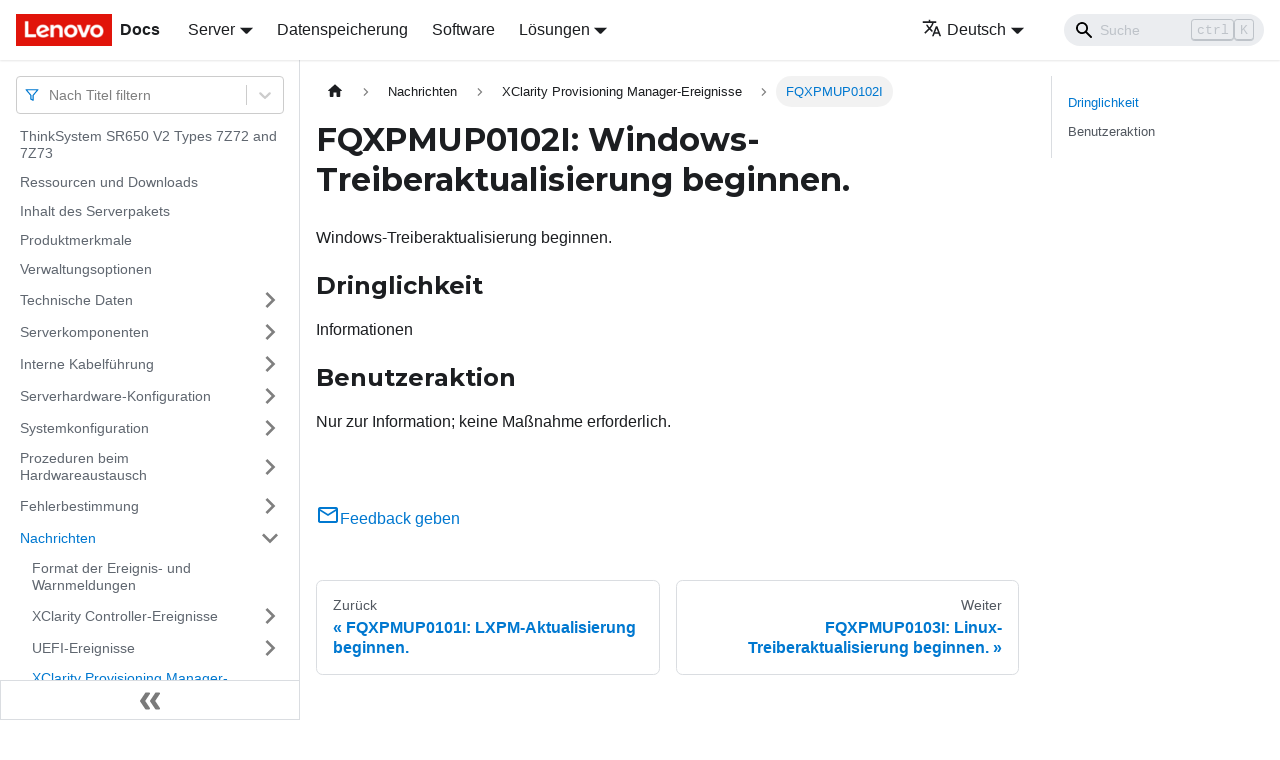

--- FILE ---
content_type: application/javascript
request_url: https://pubs.lenovo.com/sr650-v2/de/assets/js/fa9da377.375da5da.js
body_size: 2
content:
"use strict";(self.webpackChunkdocs_importer=self.webpackChunkdocs_importer||[]).push([[34537],{83769:e=>{e.exports=JSON.parse('{"name":"docusaurus-plugin-content-docs","id":"default"}')}}]);

--- FILE ---
content_type: application/javascript
request_url: https://pubs.lenovo.com/sr650-v2/de/assets/js/runtime~main.efc030cf.js
body_size: 30068
content:
(()=>{"use strict";var e,a,b,f,c,d={},r={};function t(e){var a=r[e];if(void 0!==a)return a.exports;var b=r[e]={exports:{}};return d[e].call(b.exports,b,b.exports,t),b.exports}t.m=d,e=[],t.O=(a,b,f,c)=>{if(!b){var d=1/0;for(i=0;i<e.length;i++){b=e[i][0],f=e[i][1],c=e[i][2];for(var r=!0,o=0;o<b.length;o++)(!1&c||d>=c)&&Object.keys(t.O).every((e=>t.O[e](b[o])))?b.splice(o--,1):(r=!1,c<d&&(d=c));if(r){e.splice(i--,1);var n=f();void 0!==n&&(a=n)}}return a}c=c||0;for(var i=e.length;i>0&&e[i-1][2]>c;i--)e[i]=e[i-1];e[i]=[b,f,c]},t.n=e=>{var a=e&&e.__esModule?()=>e.default:()=>e;return t.d(a,{a:a}),a},b=Object.getPrototypeOf?e=>Object.getPrototypeOf(e):e=>e.__proto__,t.t=function(e,f){if(1&f&&(e=this(e)),8&f)return e;if("object"==typeof e&&e){if(4&f&&e.__esModule)return e;if(16&f&&"function"==typeof e.then)return e}var c=Object.create(null);t.r(c);var d={};a=a||[null,b({}),b([]),b(b)];for(var r=2&f&&e;"object"==typeof r&&!~a.indexOf(r);r=b(r))Object.getOwnPropertyNames(r).forEach((a=>d[a]=()=>e[a]));return d.default=()=>e,t.d(c,d),c},t.d=(e,a)=>{for(var b in a)t.o(a,b)&&!t.o(e,b)&&Object.defineProperty(e,b,{enumerable:!0,get:a[b]})},t.f={},t.e=e=>Promise.all(Object.keys(t.f).reduce(((a,b)=>(t.f[b](e,a),a)),[])),t.u=e=>"assets/js/"+({24:"329c9a68",164:"c49886f8",202:"03d82e5b",406:"4faa0e65",445:"c6842e88",631:"9f45d220",899:"e00c79ab",997:"1c686678",1107:"02bb762e",1112:"bbd8a50e",1113:"9a1c69af",1120:"4f85f80e",1137:"178d5927",1201:"01d0b44b",1223:"f391791b",1225:"22eb5e78",1237:"2eb52cfb",1305:"80242626",1307:"c9aaf5ab",1346:"56a567aa",1478:"e6a8581d",1495:"c85e7347",1499:"a17b224c",1513:"35fec667",1799:"0aef6cd7",1895:"a937038b",1913:"e91b6da3",1914:"07d6aead",2036:"0e3eb88f",2085:"5a24b6a1",2112:"2183941a",2115:"e316ca4a",2133:"e7101233",2140:"d090f2d4",2278:"183943d1",2393:"ceaf06bf",2434:"0bb35dc1",2454:"446837a0",2520:"b092af7f",2526:"08c7e302",2582:"439a5fc7",3006:"812f96ec",3192:"660cb71f",3206:"5e3fc028",3309:"f5208bee",3434:"7f198f2e",3461:"009468e0",3511:"ec6a7bc9",3512:"ff30df00",3677:"c7729519",3814:"c82cd1f1",3939:"4fe6c984",4077:"a5bc2075",4257:"dc126f38",4347:"97f7616b",4372:"3b8c9a5a",4615:"e192b261",4647:"84d660ec",4810:"218ff9b8",4822:"1c0a3f49",4960:"adf52f8b",5126:"a24b956d",5160:"f287de92",5172:"983977de",5208:"8284dd54",5220:"148fae80",5225:"e037ba2b",5298:"8ac3643b",5545:"18e57192",5632:"73824578",5652:"6a328f89",5667:"8d134d1a",5824:"eb26fb96",5994:"15bc401c",6239:"3e134b50",6322:"b9b5a150",6636:"df707591",6688:"44354dc4",6759:"ab1e0279",6761:"727c4b9e",6838:"465580fb",6869:"ed7efb6b",6883:"9e7ad4d0",6926:"ecf91bc6",6935:"d96b199d",7324:"02ad5311",7345:"57d518ec",7438:"6568ca65",7483:"5c39a76b",7524:"fd3ffcfb",7570:"1f9e59f8",7619:"33c7ef39",7760:"a139ae65",7775:"c6586d64",7852:"74af9dd0",7987:"f09dc8d3",8168:"876606a3",8209:"811b0dcb",8245:"6d945161",8369:"4acaa9d6",8911:"e97e7364",8947:"335bce2d",9022:"3736ec5a",9082:"58fad288",9098:"d3792f57",9418:"3a92c87e",9506:"86cec520",9525:"5d15b4e1",9544:"b56f0a5d",9705:"eeed59c6",9734:"530864df",9797:"8171ab3a",9803:"270820a6",9850:"3a5d8cd2",9879:"a25254b1",9917:"3483b79a",10229:"d6ab12e2",10408:"e4cd780e",10492:"c2e4cee6",10512:"8532d527",10518:"b3f50af1",10556:"6157b05c",10567:"2f9647e9",10627:"2c47a7d5",10666:"3f149479",10685:"15e2fefa",10763:"37aa95d8",10832:"66504e31",10838:"cd9b4871",10844:"1b708989",10979:"146bec1f",11129:"ca846055",11334:"f574c95e",11418:"0513b70e",11429:"a6dcf852",11537:"bd02ad27",11590:"843e4cc5",11644:"cfe726d1",11755:"832d883c",11928:"91468666",12180:"02a354aa",12377:"11045ff4",12386:"ef3e211a",12594:"3056d383",12852:"2ae6d70e",12962:"97d981db",12985:"28b1fa40",13033:"ababdfb7",13099:"bfda22fd",13138:"eeb2a767",13214:"345d5dbf",13587:"1e5845ed",13733:"7a459aaa",13808:"8d33b9e4",13832:"1e70248e",13969:"31d25e9d",14175:"d9b33d3b",14252:"badb50c6",14423:"cd69767d",14519:"74009847",14528:"f875f9f9",14567:"4770f65e",14704:"912b8000",14793:"28ee7d02",14860:"be63f350",14907:"3c320c23",15045:"14f1b41f",15062:"9b28d6b0",15084:"e707b844",15092:"f890455e",15317:"877f01e9",15375:"3a2ecac7",15561:"6065f93a",15870:"f2932ae1",16021:"46ad5706",16040:"e03570a6",16055:"970f2a00",16109:"b5caf5a8",16359:"459bda72",16426:"58d3bb53",16665:"86a1144a",16883:"2a883e1f",17070:"f37c24b4",17145:"6800462b",17289:"07dc684e",17314:"39ad4474",17329:"a40a2b2e",17417:"79b7c89d",17481:"bdf3da09",17574:"41d4edb9",17641:"ff7495b8",17674:"942873b2",17707:"1e4d0110",17783:"2fbfba62",17824:"f5331df7",17867:"3f2749b2",17883:"a73ba741",17889:"4f9b9d18",17938:"6ff18c9b",18010:"e3923cb6",18187:"361c4790",18354:"fe337272",18414:"856eb3e6",18606:"bb208382",18663:"53cdd2dc",18831:"1c3302ca",18982:"2cc9423f",19115:"90fc54f5",19173:"d1e49636",19314:"c520f5b3",19431:"097e2c55",19448:"a7fe6e61",19599:"75eff4c8",19690:"48ad1f8f",19737:"73c5cc9c",19855:"ffd5aec8",19859:"e30cf459",20067:"50b94f31",20113:"87d8c3db",20394:"d4e013ae",20522:"e59d50a7",20819:"cee39922",20863:"f824d749",20864:"0d30353a",20933:"ca2829d0",21264:"58a2526a",21320:"48a45764",21372:"21c963bb",21633:"1b12ac27",21711:"f4408c68",21871:"b6cdf4e3",21879:"835be7a1",22046:"ca247687",22047:"11f423d5",22124:"f3f40a52",22130:"94eacce4",22345:"24a23fff",22444:"4d3c1a22",22472:"bb288b41",22612:"1b5dc194",22624:"1b47f636",22732:"45093db0",22787:"d13944d9",23008:"96df49ae",23141:"856a9382",23183:"86e2a88b",23212:"aa70b57c",23232:"532c14bf",23357:"eabec580",23363:"511c3aa4",23470:"24795c05",23487:"ed771712",23532:"806cda2b",23624:"d71d2bb5",23834:"09e5cad1",23977:"522bf7ab",23982:"bee98036",24008:"52f4c72d",24029:"24101292",24062:"429451b7",24069:"00a6c6d0",24307:"f49b45f9",24351:"87879bfa",24374:"4d88b271",24390:"336f0622",24580:"7f787297",24584:"6c4eda36",24722:"76913bf2",24791:"56b71478",24821:"8fb47e50",24835:"8a105ad5",25308:"7ec23f92",25386:"55504518",25608:"f91932ba",25897:"61007331",25924:"51d39c33",25933:"3e612ff7",26028:"2fa53bf0",26053:"5ef44dcc",26166:"05bc8b74",26191:"6b9ef974",26213:"1f724daf",26223:"d75f9307",26244:"813ff203",26366:"727a01c3",26381:"3dffc2c8",26445:"3727035a",26603:"166009b6",26637:"ddf343d1",26904:"d227a2d0",26954:"59d8ecde",27070:"d68c1c06",27090:"1411c3b9",27096:"10972516",27154:"31f7dadd",27266:"ab2994c4",27297:"e1150dfd",27334:"1d1d52e1",27492:"bb06a561",27546:"d45274b0",27594:"37795990",27732:"b3b4590b",27775:"52966557",27822:"16302762",27879:"e80ab59a",27907:"d494f2ad",27918:"17896441",28379:"52d2a2ea",28532:"e7bfc164",28593:"ffd170dc",28623:"74325012",28673:"3b3e37ab",28675:"1458d3cc",28756:"87c5d408",28757:"2219d689",28833:"72de83ac",29024:"bb9d3c9a",29158:"c2906bc4",29174:"8fa935a9",29353:"060a3dc8",29433:"28f2db8a",29451:"742254c0",29514:"1be78505",29563:"f48c9ac3",29599:"fcee5eab",29619:"be9e95fb",29713:"a88cea7e",29779:"01e8d7a8",29832:"44a41ee2",29849:"79d0f3cd",29853:"fa4c698f",29998:"97dff531",30117:"880399bf",30125:"02b2ce8b",30173:"2aaae164",30197:"d743a266",30338:"4030fc8d",30379:"d839bf75",30512:"29c5909b",30562:"e3642904",30585:"a679cd79",30656:"2fe4f3cb",30670:"ea02dcba",30874:"e7c1f41c",30900:"d9c92684",30936:"782cff69",30957:"f3f13c1a",31014:"e1ca32ea",31149:"136e861e",31158:"d1c52d94",31169:"0a50231a",31204:"6c934b92",31383:"d9701fb3",31481:"c79d338e",31556:"5d1427df",31571:"64fc63d3",31613:"d1dc5bf2",31615:"5a650088",31724:"1781d34b",31816:"7214b7fd",31869:"00d47ab0",31891:"98b337e4",31936:"95a2139d",31957:"907945e6",32181:"d32dfca3",32233:"4ad2fe63",32367:"b2435ee6",32373:"e08be93a",32480:"db0316b1",32654:"37bca552",32731:"1ab9c29a",32797:"7d9abc07",32936:"ef9c65e7",32973:"77c74634",33187:"e0988e2d",33386:"579a57e7",33433:"6f68daed",33521:"22331d18",33598:"18176327",33630:"0cdc7238",33640:"0c655ff5",33867:"2465e44b",34041:"f519b41e",34134:"f05c9fe7",34501:"531b1373",34537:"fa9da377",34589:"685fd9de",34610:"6e4588d8",34620:"71dc076c",34678:"214d669b",34830:"c679aae2",34843:"8fcbe961",34852:"87740b5a",34887:"5477b4ef",34891:"22b07f3e",35454:"8e6057e1",35567:"06012fdf",35605:"5618fad3",35748:"b918a856",35902:"fa47c4fb",35971:"c1b4a400",36102:"9ff6bb1a",36171:"06f0399a",36303:"b0b63c8a",36374:"17180777",36456:"cdf53062",36461:"df25ab6d",36481:"7ee8105a",36600:"b95353c4",36635:"c73309b7",36758:"512f0ba5",36988:"02665136",37281:"f3e2f7f5",37333:"744aa194",37410:"676fc487",37535:"88e1239b",37873:"5dda7a48",37968:"5815975a",38207:"9822433f",38260:"eca4455c",38319:"ac8c8880",38487:"94cde754",38529:"3a0c479e",38983:"882b68e2",39083:"facd34bd",39092:"8329b2cf",39162:"34e7af28",39270:"20387b4e",39313:"6b6b39b4",39374:"4e601f90",39425:"72014c82",39450:"d08ee473",39565:"3f915ecd",39588:"d6e8af5c",39619:"59c890b7",39683:"c4f66494",39834:"66d30024",39852:"de032993",39918:"12b23d60",39994:"de5d7926",40030:"1eb7d87b",40300:"21ecf11a",40436:"424edbf0",40490:"e20b4b1b",40545:"f87015d8",40580:"a9af4693",40611:"5f946874",40699:"da8a6e3c",40776:"b784b463",40789:"db1baa08",40943:"65213771",40978:"a88e30e9",41057:"bc2f99f9",41282:"23837001",41338:"b1bd201f",41524:"c7cd5913",41554:"b672cc69",41775:"428bcc71",41806:"9ca477e2",41843:"32832604",41996:"3005bb92",42213:"b9944153",42268:"7caa7b03",42271:"c5894335",42316:"5fc4ecc9",42411:"81e9c44a",42467:"f9525f8f",42509:"71e16aaf",42636:"7bb73876",42740:"f792c8c6",42839:"04e054cb",43062:"5d57949f",43181:"51f10a7f",43182:"e351869c",43272:"bc9201b1",43462:"bb549d44",43530:"ffe7224f",43622:"672ad2d0",43759:"e6533d69",43831:"2ef2de2d",44021:"8dde0f35",44229:"4b710fde",44380:"8e7516f6",44448:"570a9472",44506:"83bc5035",44616:"77487528",44719:"3a3d6f84",44729:"d69fdb16",44866:"13475132",44923:"e0219337",45001:"75c46227",45007:"65e5b905",45027:"538c122b",45058:"22790746",45156:"3ccaaca3",45332:"8c8fad1c",45335:"3238849d",45362:"935b77e2",45468:"c0f23e82",45499:"bcf0cc6f",45599:"9a439c11",45673:"e5269891",45720:"47398af3",45860:"1d08bdc9",45923:"695f8f05",46082:"e5e556f8",46103:"15fd2c22",46104:"8193e646",46206:"278b4ce8",46269:"5adbd4a6",46310:"f443811b",46365:"6c010d94",46399:"d3b63faa",46414:"5e3cf5f3",46420:"1b5d8ea5",46437:"a796e1bb",46453:"a8475df3",46561:"c88bb100",46653:"6b23e561",46786:"dd1a6d58",46823:"f912b1a4",47004:"76d1935c",47017:"4543e9be",47807:"990cde42",47919:"c7076a29",47940:"e1a5fbdf",47995:"bad9e6e3",48017:"7cfdab50",48176:"5bd7c014",48183:"ad9a92ee",48207:"28551a7d",48304:"9a85db69",48376:"d55203d9",48542:"a13f2935",48760:"0a6e7bb8",48815:"976a2a2b",48866:"54239b1e",48893:"d30d2844",48960:"c438bc42",48982:"32c5a996",49078:"3fe7d1b1",49140:"465b89f9",49234:"32723983",49238:"60f09d97",49265:"42bd50f1",49559:"60f2eec8",49687:"e8bed24a",49710:"739827f4",49856:"ead2dbf1",49873:"d5a6b493",50156:"5ebf27ff",50202:"fd2b0705",50259:"0161b2c5",50278:"f8929ef9",50304:"5f613257",50612:"a7c16aea",50681:"d949cb69",50770:"b5ce8f65",50778:"c8ac4327",50813:"89364f3d",50876:"0a5c7d68",50979:"78be327d",51029:"06be8276",51404:"1134acc5",51663:"f11945b6",51719:"b3fb9eb0",51740:"a45e145b",51960:"128559d8",52009:"e50e46d7",52027:"f2175269",52051:"d30de4d5",52076:"6c101961",52115:"a7d1104a",52274:"77119c26",52304:"071b5edb",52317:"1a6595ba",52438:"2eaa2aff",52500:"556e72b3",52526:"1d2c3760",52678:"e1a84ffa",52729:"d05ad32e",52941:"05793610",53088:"3ecbfe21",53157:"619f6765",53489:"4d76919e",53709:"106017b6",53715:"0d3364e3",53871:"22f12640",54007:"caf5ff72",54046:"73f8624c",54201:"24483e38",54235:"b0c8852d",54335:"4af8c191",54589:"2a6f5ba7",54667:"64623870",54703:"f42fa8ba",54907:"64f2f3c8",55075:"a4afa108",55109:"f9f4e01e",55162:"a8ec2d2e",55268:"98bb321a",55636:"3c71dc9c",55671:"c5552a2c",55703:"ecdac9c3",55856:"3ce7d2e6",55890:"54e83d75",56082:"8a640d77",56155:"3b1248b4",56511:"e319fa8f",56557:"fa079d4c",56622:"9443c30c",56765:"9205f2be",56780:"1229ce48",56821:"f54d8ab1",56903:"4b4cdcb6",57011:"583c55f4",57181:"704f1054",57237:"e7efe547",57306:"9564e87b",57364:"b2bfafe4",57466:"7a58627b",57545:"eb31ad66",57768:"0e16ffb8",58070:"e4bb6e90",58157:"3348a3d4",58159:"5f74facd",58245:"86a1ca11",58301:"7e3e8c3e",58321:"48deba76",58514:"852b2a2c",58555:"42cbffc8",58586:"3e8d6628",58624:"57c8dbe9",58690:"debac8f6",58774:"b190de8c",58797:"e8073367",58812:"6ceb8ce8",58989:"6c02d3e9",59003:"249f4d2e",59039:"6e580c81",59073:"2f221fc0",59145:"5793375e",59319:"c4e0e9f3",59543:"268a605d",59544:"205f6bf1",59706:"43058a92",60218:"c98dd9b4",60316:"b3ee6e23",60491:"8b734e4c",60545:"aeb77697",60607:"6823458d",60637:"275650bc",60653:"0188962d",60926:"258c3818",60974:"82b9ac70",60995:"26905f25",61082:"84ed7a23",61279:"75f3db6f",61312:"8cceac35",61334:"9676c960",61417:"d092f51d",61595:"640e83e7",61756:"2b8e572f",61795:"ef73afec",61830:"2f96313a",61841:"899d9f6e",61943:"6e7b9d0b",62032:"fcf5a1e0",62229:"464d760b",62422:"d125033a",62537:"010e4c8d",62623:"00fd8ca9",62679:"086bfc4b",62749:"dbfac3e2",62879:"9d9317b1",62942:"688fe299",62947:"a0d2fee2",63172:"dfbdab4d",63178:"0bd63245",63457:"be7c2a06",63713:"0ee9541c",63781:"f85c41b1",63889:"4535fc5b",63893:"433070e5",63924:"7fdb157f",63936:"cc215450",63964:"79aab8e5",64101:"34573bb5",64174:"9b7ae65a",64213:"23285842",64280:"2805461f",64286:"d54b8d62",64323:"c7f8f3b2",64326:"14d0dd07",64336:"6a859071",64417:"78b48f16",64482:"f77286a9",64679:"2f8601b0",64808:"8dede58f",64835:"60e5fc46",64986:"d5cf7d9b",65005:"60305352",65162:"0cac4391",65185:"daaf60bf",65245:"dcda66cf",65431:"f57295bb",65803:"2878b471",66009:"d5293239",66036:"8a41acea",66146:"3f4936a3",66301:"8978f162",66791:"052fb610",66859:"34427bb7",67204:"a33a7c65",67216:"3409c4aa",67450:"56e4d1ee",67452:"66c00ea3",67855:"5daf04d9",67897:"a702c6bf",68063:"7a4e8891",68096:"20292444",68221:"7d2eb8a2",68298:"23285bfa",68397:"a4a46e35",68460:"4743d513",68466:"91677797",68719:"12690262",68741:"d1bfa458",69001:"2a84ebd7",69057:"54465e3c",69105:"2de6690a",69113:"b8826e26",69119:"8e5a0c70",69140:"21bea839",69154:"d072ad73",69235:"093ef7a1",69366:"ca5e8560",69609:"6c95d8de",69650:"34eefc62",69699:"c38d3a8e",69895:"880e9de9",69897:"bd866e8c",69950:"7bbb4581",70009:"be6a0d89",70044:"56858092",70226:"4cc503a6",70243:"dc41a091",70414:"b436ddb6",70467:"82a14847",70736:"dc2aeba4",70798:"d48673c3",71103:"8d46c3e4",71345:"0e51e9e6",71380:"8d61f209",71487:"ab1a4a59",71557:"6f89fb7f",71671:"50e13bab",71718:"a7648c20",71745:"4e817997",71759:"395d7755",71834:"19f5be6e",71838:"876f7dde",71895:"6143f30b",71898:"ee570b25",71922:"bbfa0184",71994:"ad30cb93",72020:"41c3fcb4",72360:"5ee28aa5",72514:"7d743de9",72527:"f5029f60",72667:"d552458c",72703:"34262316",72919:"6e7bd346",73086:"57878612",73166:"4f55eeff",73192:"7eec8a2f",73229:"bb445c44",73287:"e4c4e4c7",73292:"c4e6b27b",73303:"3d04dac3",73436:"f2e1f23a",73486:"bc757cb6",73494:"23fe2802",73569:"8f549cee",73842:"3500e194",73846:"f4d0b145",74138:"94661a6b",74264:"3b7a08da",74590:"2e0beb55",74607:"2a05e73b",74631:"e62b154c",74701:"dd029a1e",75051:"d67a63ac",75059:"e7301055",75069:"55a06337",75076:"1a9fe8a4",75129:"791b2e9e",75298:"5bbf61d1",75344:"860d3261",75345:"0886e48b",75473:"1053605e",75481:"3372d7c9",75550:"1cad334f",75552:"77f6325d",75634:"1cacf97f",75688:"1594d5c0",75703:"24511a94",75834:"38419d85",75905:"360b3af6",75964:"4553d247",75985:"3b8b7bcb",76088:"a3b72766",76144:"f580671e",76315:"293c0f6f",76338:"92eb23e7",76661:"edf7fbe5",76695:"4bbbb959",76717:"e0525624",76738:"f779ced8",76851:"40513bda",76867:"a5aebe29",76892:"273b4b66",77067:"8b172edf",77169:"6143941a",77196:"7c05478e",77328:"a2b9f03c",77360:"67f3e964",77386:"ff6d4b6c",77536:"21e67be3",77640:"40c98a22",77680:"c8886472",77685:"b887d5f7",77788:"e28814bd",77799:"a17003fa",77911:"2cf13d71",78106:"d67284fa",78241:"dc627094",78335:"a7f26cc6",78356:"08f55690",78467:"f68dc101",78470:"506068b5",78504:"d2c644c5",78620:"267b564a",78649:"dd1b8984",78761:"a6ed03cb",78797:"a49c8204",78928:"7c9c9667",78981:"caa36120",79010:"344a5cb8",79018:"3f25944f",79043:"c31eebff",79134:"0fd863d8",79199:"d48d652b",79296:"35ca64c5",79352:"6b01a234",79394:"543617b6",79598:"aa3ea3ed",79782:"266de8e7",79995:"840d13f3",80013:"f0749c8c",80021:"c4151988",80028:"973e836c",80053:"935f2afb",80206:"ed551ff6",80220:"c8752dfd",80303:"d6282f1d",80359:"32e198ac",80363:"03d0d3a5",80445:"cf3f0a40",80494:"516464dc",80568:"b9de7158",80670:"fc96404d",80746:"93ac91e6",80846:"74f05cbe",81175:"183c8d06",81227:"091c2af3",81367:"df3527bd",81443:"a00b461a",81470:"293e8dce",81530:"09937fd3",81693:"4a413953",81697:"bd74aab8",81929:"ef362b56",82046:"b9c806b4",82409:"49e97303",82479:"cd5dae3f",82544:"eeec8c5d",82565:"361eb706",82607:"92ab8356",82807:"d665e70b",82925:"226788ae",82974:"ce932e3d",83421:"cb2fea12",83448:"cbb9be5d",83510:"1a0c1c87",83609:"0a660be6",83721:"220f8b2e",83810:"b8fb50e0",83938:"9bcce348",84054:"49fc45f6",84080:"726cd7e0",84245:"7c146ae3",84255:"bc0a8df8",84605:"fe9411ec",84792:"484ac672",84914:"9ae3b7eb",84964:"8f6a6df2",85059:"e1065609",85148:"10d508b7",85211:"f8123c1b",85305:"b199f4b8",85347:"6cc5a544",85595:"5965f5fc",85720:"8ead1570",85820:"fc21e21a",85919:"4c79ff0d",86199:"29a99a4c",86288:"bb9a2755",86326:"9d3ccc68",86536:"55a556fd",86743:"ca85f63d",86744:"327a8ee3",86791:"a8b91849",86863:"ea2bf5df",86901:"6533a4cc",86946:"aeff300a",87037:"bff29d11",87127:"1351d8d3",87153:"12c47916",87417:"cd113a00",87525:"18ebbe73",87533:"9ee3d62d",87560:"8609bc6b",87568:"c4e38909",88004:"a6478524",88073:"71211060",88350:"bb6c57ff",88351:"83058e2f",88401:"b697a887",88533:"8a209494",88702:"76949b46",88728:"86a8f906",88827:"1d25fc1a",88967:"6862f87e",89132:"2ed8fe2d",89198:"976ea197",89231:"3de136d0",89239:"8792c00f",89347:"1032b3be",89354:"670fc51e",89369:"3ee01231",89396:"2c1f3c02",89422:"f8614a1d",89542:"9dee757a",89648:"b33693cf",89688:"16601488",89728:"d2cf88bc",89796:"e904ff46",89858:"7b49a83e",90150:"80dafca5",90313:"f3877985",90354:"4b86824f",90535:"3ce62a41",90751:"082354ee",90967:"fae7fb64",91066:"0f8ad2b7",91278:"46fbb2a9",91365:"971aa176",91493:"abafdd1e",91496:"1d0c909d",91639:"710f2bb6",91650:"4a062bf5",91770:"5b83ef2c",92057:"9f491ff7",92074:"a6254d76",92121:"ee159c01",92137:"ebb20789",92160:"3c2964a2",92238:"6d70b4b0",92244:"7ade007d",92303:"00bd1c3d",92444:"2489451c",92523:"7f82a154",92580:"1b8100c1",92598:"3652f48f",92608:"33501378",92842:"1f909a43",92914:"86581e9c",92926:"f0da3c59",92986:"ad8d5b8d",93090:"7b9adcd3",93101:"1388b638",93107:"d63bd08f",93295:"74a47902",93309:"c407c331",93509:"e4e3b102",93740:"0fa8f011",93776:"9174a2a9",93783:"2cc37e9f",93932:"692b242b",94022:"9ba187fe",94107:"c46d1cbf",94155:"e1ad782c",94185:"5416cb3f",94367:"977e0c59",94373:"da24a708",94655:"493af780",94764:"7d20dabb",94817:"674a193b",94877:"63913dac",94974:"06f641e8",95238:"1a3bbfb4",95265:"512d7b8a",95457:"813d0a31",95588:"c155529b",95664:"c66c3e8d",95691:"85ca5122",95782:"f7bc42e5",95788:"71317b18",96078:"5abe2199",96196:"727711e8",96563:"6da3dfe3",96688:"50ba387b",96742:"66b54329",97025:"9ac0fca8",97060:"d2f0b7a4",97097:"057b85c4",97156:"b201495c",97174:"9d4fc2e3",97183:"97559339",97216:"aac30916",97250:"c2842578",97360:"1a43e9c2",97618:"b5df5836",97680:"9f331a3f",97718:"f32affde",97737:"759a141f",97802:"524bc504",97862:"7ab978ff",97874:"96af2a91",97881:"5d19cd2a",97920:"1a4e3797",97923:"df0f37b7",98014:"f8531ced",98084:"98372508",98189:"24c607a3",98236:"7d3c8c10",98274:"418380d9",98440:"476b1a1b",98462:"3824ab0d",98464:"eb9c1aba",98614:"2ea85da9",98618:"5cc57c0a",98773:"d9b97dea",99122:"eab228f7",99221:"afb050ac",99256:"4d83b9f3",99387:"830cbdcc",99447:"8979337e",99450:"1669aa7f",99574:"f78c0033",99633:"3cb47023",99645:"cac8a40b",99709:"cd5fa6b4",99891:"66e168c2",99938:"1338356c",99992:"dbf12e7c"}[e]||e)+"."+{24:"558a6049",164:"a0429958",202:"0fd1d020",406:"176735d3",445:"0416f8ff",631:"aca7b7c3",899:"911cdb58",997:"260e62b4",1107:"2f2a9baf",1112:"e075628d",1113:"5bc53056",1120:"e7e81677",1137:"6e88de82",1201:"14bdc515",1223:"48818a01",1225:"d12b9414",1237:"26947634",1305:"afec1e17",1307:"616e9a02",1346:"8f1963d3",1478:"2afcd64f",1495:"f41f88d2",1499:"b1caaa16",1513:"7b603400",1799:"5adf3fb9",1895:"7102b337",1913:"efc89753",1914:"65d3cc9d",2036:"2cabe819",2085:"ef461f20",2112:"0234c3f9",2115:"0918ce0d",2133:"80907748",2140:"452ef934",2278:"830a7050",2393:"38068dd6",2434:"2c12dc61",2454:"a4387b97",2520:"d4742535",2526:"d086f4c6",2582:"0edcfb32",3006:"c13820cf",3192:"f62a16e5",3206:"f7cf06b3",3309:"4917d624",3434:"e10b7e63",3461:"9621257f",3511:"376ddd8c",3512:"cfc056a8",3677:"6b14198a",3814:"5670f689",3939:"d5283c25",4077:"262c88b4",4257:"5024da4d",4347:"7f95f012",4372:"1244cc27",4615:"f8b8be34",4647:"7675de70",4810:"ec7073ca",4822:"e91ab4e2",4960:"568feddc",5126:"2e8a9e33",5160:"62ba859c",5172:"7775cf64",5208:"49cc5167",5220:"df4c1da2",5225:"4ae47f5f",5298:"56ca1c5b",5545:"1701bbc7",5632:"01e7c8b3",5652:"e36d2c33",5667:"56924a9c",5824:"9290e7bb",5994:"d3ee71b7",6239:"e6ed2356",6322:"48c631ca",6636:"eba727da",6688:"9e4d45cf",6759:"93bc6731",6761:"18a2bc94",6838:"59a94be0",6869:"5f84a02c",6883:"c1f5b68d",6926:"e06a6761",6935:"190c8f61",7324:"1c692a24",7345:"1330a34a",7438:"e8a10420",7483:"deb4a21a",7524:"19a50e73",7570:"6ee0dd80",7619:"4610faf5",7760:"e8b74799",7775:"3375df29",7794:"4b703cc4",7852:"60b34207",7987:"7c6416ab",8168:"a914e2cd",8209:"4a8c80c3",8245:"c4cf7c81",8369:"4abc2c15",8911:"1c944676",8947:"a7266f58",9022:"0b6f51fc",9082:"1d75b5e1",9098:"f18f767e",9418:"c83cb860",9506:"5bd6fa51",9525:"2d19ffd5",9544:"8a6a45f5",9705:"128e79a7",9734:"5ffedc72",9797:"7bb2f674",9803:"81f0c41f",9850:"03602656",9879:"646c142f",9917:"4959e95a",10229:"eba862ef",10408:"5390e9a2",10492:"c81903e3",10512:"22cbd031",10518:"ae4108b6",10556:"37a463ea",10567:"df2fc93a",10627:"4fa6052a",10666:"cc850118",10685:"636c0c78",10763:"3bb54775",10832:"d35db1d7",10838:"e9d03416",10844:"733af901",10979:"fd1ebe03",11129:"4c851576",11334:"41cc5aa7",11418:"9726ec84",11429:"6e617e09",11537:"4b551b04",11590:"09c13b23",11644:"1628d3e8",11755:"1e4c616e",11928:"feabd34f",12180:"62003515",12377:"dad504a5",12386:"12ef300c",12594:"f595623c",12852:"e340eced",12962:"b5505e2e",12985:"eea28181",13033:"15458129",13099:"3f6e7bf5",13138:"098ddb5e",13214:"a77f2c7c",13587:"dfd6a556",13733:"729f6eb0",13808:"c001dffd",13832:"633da07a",13969:"ab7a7aec",14175:"10b82ddd",14252:"94ca15f4",14423:"eecb3009",14519:"872035f6",14528:"94c334f4",14567:"2b942d85",14704:"b2398499",14793:"d03eacf4",14860:"6ee160e1",14907:"a07df48d",15045:"043f9ab2",15062:"b6e01156",15084:"9f1ae3b9",15092:"b2ea3db3",15317:"5a7c51c6",15375:"af5db18f",15561:"07160c18",15870:"5a76423d",16021:"a01878c4",16040:"0e807951",16055:"3140cbf9",16109:"e5397ded",16359:"260c5d06",16426:"e8a8dc3e",16665:"14561e63",16883:"ab1fa08a",17070:"ee0b0b58",17145:"f2b14c6c",17289:"f43be4df",17314:"2b6fed00",17329:"46728639",17417:"ca751be2",17481:"5c23028a",17574:"986a7c2b",17641:"c5ea951e",17674:"0fac5cb5",17707:"05c7fc8d",17783:"bb28ca77",17824:"acc20764",17867:"5cac535a",17883:"601f8a0d",17889:"e69156f9",17938:"ad84b023",18010:"dd1dd12d",18187:"50da952c",18354:"d4d2723e",18414:"e0af703d",18606:"8509a71c",18663:"7c0c871a",18831:"343dd1db",18982:"d91d9e4b",19115:"9601a7b3",19173:"dfd76f5e",19314:"4c1dad70",19431:"89d1a186",19448:"6fbe472d",19599:"21b8fa4d",19690:"26ad9da1",19737:"ae78b20b",19855:"c072d734",19859:"9dd28d84",20067:"c567243e",20113:"4779248e",20394:"455bd391",20522:"5feb3627",20819:"2eb0805b",20863:"d0089421",20864:"cf77ceb3",20933:"61382a0e",21264:"6a5cc1b9",21320:"242fa7fd",21372:"20accd4c",21633:"bf061d61",21711:"4b23f1e6",21871:"e045c4a0",21879:"7703ddd2",22046:"89604c8c",22047:"3ddbed09",22124:"77aa7e7f",22130:"f87eaa0a",22345:"8077324f",22444:"263a0e76",22472:"a62774df",22612:"c26852c5",22624:"11843945",22732:"ec5f0e68",22787:"a99c6a6e",23008:"29981af6",23141:"533f0330",23183:"c81f9518",23212:"a95ede16",23232:"2de4469e",23357:"ea73765f",23363:"994407fc",23470:"3712779c",23487:"9f479f49",23532:"228979c3",23624:"46c14e60",23834:"8b7104cb",23977:"2feb8889",23982:"7699fcb7",24008:"f546503d",24029:"5a330b6e",24062:"fef80427",24069:"afdda6f6",24307:"b9cb449f",24351:"4b7049d3",24374:"cb838dcd",24390:"55d12483",24580:"4d40e6f7",24584:"573ef1fa",24722:"b519d901",24791:"202fd3a3",24821:"e2a9c63e",24835:"64903f8d",25308:"36012936",25386:"bc1e41cd",25601:"d302d508",25608:"1ef099ce",25897:"23c30402",25924:"6bc2e8e0",25933:"6761e49b",26028:"519f9e07",26053:"28f96e18",26166:"5b543314",26191:"f6c1a52c",26213:"3f8e1fc8",26223:"a495411d",26244:"8405f2bb",26366:"dd9ed138",26381:"b66e5c85",26445:"d2d90cf3",26603:"2ac26036",26637:"70cb88b8",26904:"71938bd5",26954:"e530a91d",27070:"4b4fb9fd",27090:"b51f99b6",27096:"0f898e2e",27154:"a55b4087",27266:"e6da028a",27297:"b16c22e4",27334:"ae958ead",27492:"0802f514",27546:"4d264401",27594:"ed878238",27732:"117e003f",27775:"52f28b2a",27822:"fd52fc13",27879:"078b1561",27907:"692c10ce",27918:"aafadb85",28379:"9169d75c",28532:"5c04d811",28593:"e6dbcb85",28623:"1537b70c",28673:"af8419f3",28675:"06295e41",28756:"a44fb1ac",28757:"1f85f3c3",28833:"1c9164fc",29024:"3202af4e",29158:"a8c20621",29174:"6bc11dcd",29353:"d218d438",29433:"edd779fb",29451:"dd8018bb",29514:"99964dd0",29563:"6b90c509",29599:"fa593555",29619:"5eadcd71",29713:"a567f6f4",29779:"7e254663",29832:"37ad629a",29849:"119bfa25",29853:"058905f4",29998:"3b7eb84a",30117:"7ecd168d",30125:"1e8d4c51",30173:"98fc6386",30197:"f42d9413",30338:"88b1a025",30379:"be5e1dd1",30512:"bbd05956",30562:"c68f68d1",30585:"f511e0f2",30656:"8c587fbe",30670:"698efc61",30874:"3fa174bb",30900:"47841642",30936:"e010cf4f",30957:"266107b2",31014:"71567c75",31149:"59ceec6d",31158:"5c731f9b",31169:"58b1b811",31204:"ee4ed93a",31383:"9194495a",31481:"a45d6809",31556:"b810fc58",31571:"f0030dff",31613:"fd0cc26b",31615:"24061e0e",31724:"dfaf13a4",31816:"8ce362d0",31869:"dff16513",31891:"88fda435",31936:"cf6a11cc",31957:"9634a707",32181:"3fcdd6ca",32233:"923ba07c",32367:"f7a92f15",32373:"125583df",32480:"b9482d18",32654:"f2d16e3a",32731:"916a6df7",32797:"96c70ecb",32936:"4f24c9b0",32973:"2910629a",33187:"916e2cfa",33386:"84b074e1",33433:"efab0543",33521:"fcae990a",33598:"6c8bcf74",33630:"c31a4a41",33640:"98871e78",33867:"3f83c8f7",34041:"b272ddd8",34134:"6134ec58",34501:"371e728f",34537:"375da5da",34589:"ae230dd7",34610:"fb80579e",34620:"5c95af79",34678:"e9542c9c",34830:"5a6f510a",34843:"95cde70e",34852:"fec471aa",34887:"401334a3",34891:"20255bbd",35454:"23b4e1b2",35567:"f1364565",35605:"fca5d79e",35748:"dde7e5b3",35902:"6ba1764e",35971:"316d2d03",36102:"dd590a37",36171:"ed15b663",36303:"0fcca2ac",36374:"22faef5c",36456:"ecce051a",36461:"d4c8a2f6",36481:"545e8a31",36600:"ca062a0e",36635:"1744e779",36758:"d9f1c79c",36988:"ef398141",37281:"c57f4bee",37333:"25f9d20b",37410:"daed09b9",37535:"a2c35738",37873:"1cfede4a",37968:"c7fa5ec2",38207:"a65f795b",38260:"42697927",38319:"3eb3e4db",38487:"49ecf909",38529:"3a6dac1c",38983:"acf5d2f6",39083:"b53c13ad",39092:"01aec5e8",39162:"18f9daa0",39270:"1781d9cd",39313:"8a1cb350",39374:"6ed8493c",39425:"f3cb4545",39450:"a5cfde2d",39565:"13440904",39588:"5a78d368",39619:"cda3222b",39683:"1f03801e",39834:"1b81109c",39852:"c4c66ff7",39918:"ce1828db",39994:"21e97c1c",40030:"5a99cdc6",40300:"1d63758f",40436:"7c8f02dd",40490:"2be432e1",40545:"a8721880",40580:"5a9ad65b",40611:"a723cd75",40699:"55c8f2ce",40776:"e18ad8b9",40789:"490c0d1d",40943:"ec3291a6",40978:"9fc7ce9d",41057:"3ecad90f",41282:"ead712f4",41338:"b3b906be",41524:"85ca65a9",41554:"70df3179",41775:"4153d0b3",41806:"22e016cb",41843:"a708c4b9",41996:"9d5a0c6e",42213:"dd1e76e3",42268:"bef28baa",42271:"3bdd4d73",42316:"d43dade0",42411:"86488c63",42467:"66d585f3",42509:"5fa844c6",42636:"3ddceee9",42740:"86e806aa",42837:"e0913b05",42839:"ac6845c6",43062:"4364de88",43181:"6f08dd85",43182:"97f0b8f0",43272:"2bca694a",43462:"b04827f0",43530:"bd799c58",43622:"ab01dec7",43759:"57722a43",43831:"30832f12",44021:"0bb6ede6",44229:"6044be67",44380:"29058a63",44448:"2649d1b1",44506:"7ee0b6cd",44616:"3cd91960",44719:"5002a0d4",44729:"9bfec912",44866:"fb9c5ceb",44923:"25080443",45001:"2feed892",45007:"077e568b",45027:"3c39f2b0",45058:"ae4f3c1a",45156:"c40d54a8",45332:"b4dd21cd",45335:"dc69bf28",45362:"6af12927",45468:"9406c48f",45499:"27a50874",45599:"adadab47",45673:"eb8bd6d5",45720:"9df46904",45860:"d3c0da85",45923:"61fbbf69",46082:"346c52ea",46103:"431f714b",46104:"0a5f00c6",46206:"c34dee30",46269:"503877a1",46310:"63a872c3",46365:"5a3a3206",46399:"f14ea140",46414:"9d3f3839",46420:"e25d1928",46437:"537d7cb6",46453:"6d88bd46",46561:"9bd294b1",46653:"868dbc1b",46786:"d92c4d2d",46823:"34740647",47004:"0ebc2b50",47017:"aa838e38",47807:"2a87328e",47919:"ebadb512",47940:"4eb122a8",47995:"720392dc",48017:"7309141c",48176:"836cb62b",48183:"2362929d",48207:"da12aac3",48304:"aae92def",48376:"a7649b58",48542:"5fbe8c94",48760:"5bdb494a",48815:"241a4548",48866:"ae476cb4",48893:"2c122c95",48960:"d8752e05",48982:"ffe6e5b7",49078:"418c3e23",49140:"ced4f4f1",49234:"92d12ebc",49238:"eeeaf618",49265:"20fc0d36",49559:"726d4d92",49687:"e2a2a1a1",49710:"e8747a8b",49856:"d5e8988d",49873:"46b50a2d",50156:"0005aa0a",50202:"4e599025",50259:"87973b35",50278:"09cc361d",50304:"6af18323",50612:"47de490d",50681:"c314fbe9",50770:"98e1edb0",50778:"d2ea0e1a",50813:"50635cbe",50876:"95405e46",50979:"01edb838",51029:"34e63cd1",51404:"205242a4",51661:"c296a3f4",51663:"5ba005f9",51719:"ad5b6a9b",51740:"a9a0e5a7",51960:"f2e4d0b8",52009:"0639c585",52027:"a2a4e2b1",52051:"1da07af1",52076:"c0c98ebe",52115:"efe2b282",52274:"7b196fe9",52304:"a2cc90b5",52317:"cd46ff54",52438:"40347db3",52500:"4e8ab29b",52526:"a865f653",52678:"eba8f48b",52729:"e314448c",52941:"ac57c298",53088:"4bd8d712",53157:"37eed355",53489:"2fd4a3ea",53709:"c72dea18",53715:"1f4100de",53871:"17d492a4",54007:"ac1d9e49",54046:"4e7ab2a7",54201:"c3342ae3",54235:"bd1e380d",54335:"561a1b53",54589:"9438d5d8",54667:"dd18df7f",54703:"e20d56eb",54907:"556d5dd4",55075:"afd13526",55109:"64462076",55162:"788d3598",55268:"e8c88db7",55636:"724709ff",55671:"834ec8c5",55703:"bc7ad450",55856:"64170362",55890:"085b1e0c",56082:"38c1a7df",56155:"2f384bd6",56511:"2925c477",56557:"f1570101",56622:"4baab3a8",56765:"eb7b79fa",56780:"686835e0",56821:"62310eef",56903:"a7ddb9fa",57011:"e427e64b",57181:"52e64faf",57237:"e00f02db",57306:"e3b4ec2b",57364:"92e4da53",57466:"56a71027",57545:"49df24d0",57768:"0863c8a0",58070:"d918c8b6",58157:"8f8bb223",58159:"2eaccc54",58245:"51205202",58301:"998998a0",58321:"9dc2e237",58514:"9cc59f1f",58555:"dfdfb2db",58586:"5252b649",58624:"5a6ebfa9",58690:"c5b6bd57",58774:"00c3ea13",58797:"edd0923d",58812:"61601efd",58989:"0e15d7c0",59003:"bb59f046",59039:"9a40f272",59073:"6d43634a",59145:"151811b3",59319:"4f57375e",59543:"6c84acec",59544:"f68cd578",59706:"2f9b26f0",60218:"f5f50891",60316:"97578108",60491:"c63b316f",60545:"5284cca3",60607:"40a7b899",60637:"de79eb41",60653:"3872d21f",60926:"e447dc2c",60974:"a0a9c68d",60995:"da8daab7",61082:"bd2644f8",61279:"9f803f07",61312:"87cd9d1b",61334:"33e7f644",61417:"816cf5cc",61595:"91f070cb",61666:"cdf144e1",61756:"f0f4f636",61795:"2fe217b6",61830:"0dd6393c",61841:"6c9e141d",61943:"581bbf6e",62032:"27e06c3f",62229:"8d857703",62422:"af5396a5",62537:"c93ec0f4",62623:"2959f192",62679:"8526c002",62749:"5e03e44a",62879:"5597b80d",62942:"aab29032",62947:"2876adae",63172:"7806b662",63178:"d91da163",63457:"197e9a24",63713:"17eaac07",63781:"7e232367",63889:"c0031692",63893:"f5795e4e",63924:"3d5dfa9c",63936:"adc51c84",63964:"6ce76a86",64101:"56a9363b",64174:"03d32efe",64213:"5311496d",64280:"8de7d99c",64286:"bef860f4",64323:"485c368d",64326:"40a129e7",64336:"4ece0b8d",64417:"8aa4db26",64482:"b7aeccb5",64679:"c615b89d",64808:"287b5fa9",64835:"8f309f47",64986:"aca19f76",65005:"c3c5ab37",65162:"a765b220",65185:"19ddd342",65245:"1e5fe4fa",65431:"f739d4e4",65803:"08db8e0b",66009:"796b5d2d",66036:"6d3cca19",66146:"c7691956",66301:"0c8b2524",66791:"bcdabd19",66859:"a018eaec",67204:"535573de",67216:"1f34321f",67450:"faa6f4c6",67452:"efd42728",67855:"5ef9b2c1",67897:"daea8bf5",68063:"10be9357",68096:"9443b6ce",68221:"1233b649",68298:"38ac6cdc",68397:"84469c2a",68460:"5be8de5b",68466:"6febc1a4",68719:"6387c8ec",68741:"189822ad",69001:"7f9fd306",69057:"2986de79",69105:"00d7d49e",69113:"b1a839eb",69119:"751efc9e",69140:"966b3da2",69154:"af7568c4",69235:"360128d8",69366:"ef2d71f6",69609:"85aadc7d",69650:"6684ed39",69699:"f3c354c2",69895:"b9b7f82f",69897:"1b03ed01",69950:"18884b26",70009:"e23a26ee",70044:"abf88cb9",70226:"7260092b",70243:"d0955048",70414:"d98046ce",70467:"c3c8bc79",70736:"d81cc651",70798:"910aa4a5",71103:"8b648bef",71345:"a231e028",71380:"991d2dd4",71487:"5919c278",71557:"4bfe6f05",71671:"d015b65d",71718:"7fa8693a",71745:"8c63fb2f",71759:"c88b4570",71834:"25c0b6b6",71838:"c374c8ec",71895:"9b4d6a39",71898:"c4cc7e35",71922:"40c8de13",71994:"6d43caff",72020:"0e0e6375",72360:"7d060ecb",72514:"827357f7",72527:"a416a1c9",72667:"607a1f0a",72703:"578d95c4",72919:"8f3a9611",73086:"e7e61bd6",73166:"9a76ba6b",73192:"f0477b3e",73229:"d77c344e",73287:"cfc289fc",73292:"81cc6e53",73303:"c470f585",73436:"c4b2c8d7",73486:"d8cbee04",73494:"10e99f98",73569:"a2d6ddd4",73842:"fa13de08",73846:"30fbeee2",74138:"eb2aff90",74264:"4964a20a",74590:"ce1e7cbe",74607:"78195576",74631:"794fc52d",74701:"75f63dbd",75051:"707ed11f",75059:"812b12e6",75069:"41f67f87",75076:"c8d531c3",75129:"af68e1d6",75298:"c9d01fb7",75344:"27b0c676",75345:"092c61cb",75473:"7ca4d2a8",75481:"c1f29289",75550:"e7e7a118",75552:"11e66e88",75634:"4ec37860",75688:"6552958b",75703:"feb4ff1e",75834:"d709d7c1",75905:"4c00c5bf",75964:"c4585504",75985:"22ebf94d",76088:"8d90f67f",76144:"7db54327",76315:"d320605a",76338:"c8c47c76",76661:"648837bf",76695:"52f3321b",76717:"0f11e260",76738:"ae422081",76851:"89cecb4c",76867:"cd3fc309",76892:"d5c3ef6a",77067:"7945ae36",77169:"f7eaf66b",77196:"d1273f00",77328:"f10cdba8",77360:"5f308317",77386:"293c200f",77536:"f0201d52",77640:"9115df29",77680:"999ca109",77685:"f2d02e54",77788:"208ef993",77799:"c911595d",77911:"740ecb6c",78106:"448ce7fd",78241:"973a9bf7",78335:"54296789",78356:"33e9ed87",78467:"7d97939c",78470:"ac18084d",78504:"2ef76e6e",78620:"4ed5af10",78649:"c9d650fa",78761:"5985e11c",78797:"b08546b8",78928:"786fb3ed",78981:"dd2b68f5",79010:"ec0521ed",79018:"d0186719",79043:"fac92859",79134:"bcd53035",79199:"5e252956",79296:"a73bd455",79352:"c93811da",79394:"1cfae9c4",79598:"8837c50f",79782:"2942d749",79995:"a84657d7",80013:"e6eef954",80021:"d5abc9b4",80028:"d6c43472",80053:"2a500bcc",80206:"b332318d",80220:"54cfe22d",80303:"4ad29d94",80359:"d8e1623a",80363:"b1b16a93",80445:"1c538cf7",80494:"e2ea6d20",80568:"f9bad065",80670:"a6e3998f",80746:"128613a0",80846:"0ab9f30d",81175:"f75afa08",81227:"de6e9718",81367:"595c2397",81443:"fbabd012",81470:"d178566b",81530:"cd412765",81693:"7136cb2f",81697:"05f4d3f8",81929:"eb8ce994",82046:"0fd435d7",82409:"42a8055e",82479:"c17ad245",82544:"cd308a70",82565:"ff750463",82607:"c4f2a013",82807:"cdeb98c6",82925:"b74a540d",82974:"da382455",83421:"aadc9ce0",83448:"3e23661a",83510:"2d229dfb",83609:"4a57798f",83721:"63f6e11c",83810:"d9a15b86",83938:"9fffa13e",84054:"81e76f46",84080:"0c3c9c21",84245:"9c3aa115",84255:"27139942",84605:"efa96a31",84792:"27e7bc2e",84914:"3abb5857",84964:"d5e3e6ba",85059:"df144d36",85148:"449b6714",85211:"566a2a77",85305:"ebc6ab4e",85347:"37c6e9ad",85595:"f0cf54e3",85720:"066aa0b2",85820:"137c959b",85919:"01d72d27",86199:"f3bf9548",86288:"ec3a4341",86326:"115715f8",86536:"d0874e79",86743:"ef55d693",86744:"671e604c",86791:"3c1f1f55",86863:"c4996fa7",86901:"b490040b",86946:"f4c2d03b",87037:"f37f3254",87127:"5fa7f7a3",87153:"777d59ce",87417:"f70515c7",87525:"e0056db7",87533:"993a4962",87560:"8998ad42",87568:"08f55e1a",88004:"744c97db",88073:"5fa803bb",88350:"6054cea2",88351:"1937ca10",88401:"46ec2964",88533:"c0051183",88702:"996c9ff2",88728:"56febaca",88827:"c551872d",88967:"c4733a74",89132:"6723f7a7",89198:"50d25167",89231:"c9532543",89239:"89a57bd2",89347:"d82be6ad",89354:"66623627",89369:"11138506",89396:"e14dd167",89422:"11959ebf",89542:"e35da806",89639:"cc76e18c",89648:"fedc9a9b",89688:"a93eadb0",89728:"2fc9f7aa",89796:"cfa010e4",89858:"5eada830",90150:"2f6d865a",90313:"fbacccbc",90354:"00488440",90535:"7542ed49",90751:"46766157",90967:"1b7c1818",91066:"ed343750",91278:"4d21212f",91365:"421ee25b",91493:"2b8f104d",91496:"d69877ac",91639:"d79974c5",91650:"95be28ea",91770:"74becdd3",92057:"ffa7cd55",92074:"132d1a92",92121:"a2d18e58",92137:"8f9ea5cd",92160:"814c5f87",92238:"ec6afe3f",92244:"9c8d7ea0",92303:"76518363",92444:"ec40c55e",92523:"bac77b94",92580:"171d3277",92598:"03e0d9a4",92608:"f03f03c9",92842:"e059148a",92914:"f5bbc894",92926:"37ea03e8",92986:"272d1fbf",93090:"e4bec935",93101:"92cc9f4b",93107:"312c9775",93295:"18cd0c75",93309:"0745bbae",93509:"8df20e30",93740:"a9e6f4de",93776:"1c99cc59",93783:"727dfc6b",93932:"4dc534f1",94022:"36c737ec",94107:"4837407b",94155:"c162b21a",94185:"36b76cb8",94367:"76c60b6a",94373:"84ce3b7c",94655:"c2a661b1",94764:"f356cc28",94817:"bdb8bbc3",94877:"f70d9e53",94974:"b3be1909",95238:"2e613c04",95265:"30222f53",95457:"3b5fbaa4",95588:"64dbbb6e",95664:"1b3397fc",95691:"54a51eea",95782:"75477ba9",95788:"f45d61fc",96078:"53918991",96196:"74a6df21",96563:"d32735d7",96688:"da0917bc",96742:"9f831b77",97025:"b52752fc",97060:"95a478d8",97097:"e5859ac6",97156:"a4e5568f",97174:"4ba0c792",97183:"8eb655a9",97216:"a6e32751",97250:"29dda0ba",97360:"93e67b2f",97618:"ed3b907b",97680:"2c6c5169",97718:"1e60cc8f",97737:"22f9a770",97760:"39011ac4",97802:"c326e017",97862:"ca906649",97874:"9595f920",97881:"0b29934f",97920:"84230480",97923:"e7785999",98014:"b23b1cf7",98084:"6f29b00e",98189:"04b63c80",98236:"8b7b3bac",98274:"3f922e93",98440:"c7406c28",98462:"6fc10962",98464:"0ee1f332",98614:"0391a1d2",98618:"2787c421",98773:"c72f9533",99122:"ab5b652e",99221:"9c05e567",99256:"2a1e132f",99387:"a7c3f655",99447:"9114214f",99450:"02026dfb",99574:"66ed62d2",99633:"9b1b0eee",99645:"d7761281",99709:"139d9f89",99891:"4e1955f6",99938:"8bc4fae5",99992:"5c0d5332"}[e]+".js",t.miniCssF=e=>{},t.g=function(){if("object"==typeof globalThis)return globalThis;try{return this||new Function("return this")()}catch(e){if("object"==typeof window)return window}}(),t.o=(e,a)=>Object.prototype.hasOwnProperty.call(e,a),f={},c="docs-importer:",t.l=(e,a,b,d)=>{if(f[e])f[e].push(a);else{var r,o;if(void 0!==b)for(var n=document.getElementsByTagName("script"),i=0;i<n.length;i++){var u=n[i];if(u.getAttribute("src")==e||u.getAttribute("data-webpack")==c+b){r=u;break}}r||(o=!0,(r=document.createElement("script")).charset="utf-8",r.timeout=120,t.nc&&r.setAttribute("nonce",t.nc),r.setAttribute("data-webpack",c+b),r.src=e),f[e]=[a];var l=(a,b)=>{r.onerror=r.onload=null,clearTimeout(s);var c=f[e];if(delete f[e],r.parentNode&&r.parentNode.removeChild(r),c&&c.forEach((e=>e(b))),a)return a(b)},s=setTimeout(l.bind(null,void 0,{type:"timeout",target:r}),12e4);r.onerror=l.bind(null,r.onerror),r.onload=l.bind(null,r.onload),o&&document.head.appendChild(r)}},t.r=e=>{"undefined"!=typeof Symbol&&Symbol.toStringTag&&Object.defineProperty(e,Symbol.toStringTag,{value:"Module"}),Object.defineProperty(e,"__esModule",{value:!0})},t.p="/sr650-v2/de/",t.gca=function(e){return e={10972516:"27096",12690262:"68719",13475132:"44866",16302762:"27822",16601488:"89688",17180777:"36374",17896441:"27918",18176327:"33598",20292444:"68096",22790746:"45058",23285842:"64213",23837001:"41282",24101292:"24029",32723983:"49234",32832604:"41843",33501378:"92608",34262316:"72703",37795990:"27594",52966557:"27775",55504518:"25386",56858092:"70044",57878612:"73086",60305352:"65005",61007331:"25897",64623870:"54667",65213771:"40943",71211060:"88073",73824578:"5632",74009847:"14519",74325012:"28623",77487528:"44616",80242626:"1305",91468666:"11928",91677797:"68466",97559339:"97183",98372508:"98084","329c9a68":"24",c49886f8:"164","03d82e5b":"202","4faa0e65":"406",c6842e88:"445","9f45d220":"631",e00c79ab:"899","1c686678":"997","02bb762e":"1107",bbd8a50e:"1112","9a1c69af":"1113","4f85f80e":"1120","178d5927":"1137","01d0b44b":"1201",f391791b:"1223","22eb5e78":"1225","2eb52cfb":"1237",c9aaf5ab:"1307","56a567aa":"1346",e6a8581d:"1478",c85e7347:"1495",a17b224c:"1499","35fec667":"1513","0aef6cd7":"1799",a937038b:"1895",e91b6da3:"1913","07d6aead":"1914","0e3eb88f":"2036","5a24b6a1":"2085","2183941a":"2112",e316ca4a:"2115",e7101233:"2133",d090f2d4:"2140","183943d1":"2278",ceaf06bf:"2393","0bb35dc1":"2434","446837a0":"2454",b092af7f:"2520","08c7e302":"2526","439a5fc7":"2582","812f96ec":"3006","660cb71f":"3192","5e3fc028":"3206",f5208bee:"3309","7f198f2e":"3434","009468e0":"3461",ec6a7bc9:"3511",ff30df00:"3512",c7729519:"3677",c82cd1f1:"3814","4fe6c984":"3939",a5bc2075:"4077",dc126f38:"4257","97f7616b":"4347","3b8c9a5a":"4372",e192b261:"4615","84d660ec":"4647","218ff9b8":"4810","1c0a3f49":"4822",adf52f8b:"4960",a24b956d:"5126",f287de92:"5160","983977de":"5172","8284dd54":"5208","148fae80":"5220",e037ba2b:"5225","8ac3643b":"5298","18e57192":"5545","6a328f89":"5652","8d134d1a":"5667",eb26fb96:"5824","15bc401c":"5994","3e134b50":"6239",b9b5a150:"6322",df707591:"6636","44354dc4":"6688",ab1e0279:"6759","727c4b9e":"6761","465580fb":"6838",ed7efb6b:"6869","9e7ad4d0":"6883",ecf91bc6:"6926",d96b199d:"6935","02ad5311":"7324","57d518ec":"7345","6568ca65":"7438","5c39a76b":"7483",fd3ffcfb:"7524","1f9e59f8":"7570","33c7ef39":"7619",a139ae65:"7760",c6586d64:"7775","74af9dd0":"7852",f09dc8d3:"7987","876606a3":"8168","811b0dcb":"8209","6d945161":"8245","4acaa9d6":"8369",e97e7364:"8911","335bce2d":"8947","3736ec5a":"9022","58fad288":"9082",d3792f57:"9098","3a92c87e":"9418","86cec520":"9506","5d15b4e1":"9525",b56f0a5d:"9544",eeed59c6:"9705","530864df":"9734","8171ab3a":"9797","270820a6":"9803","3a5d8cd2":"9850",a25254b1:"9879","3483b79a":"9917",d6ab12e2:"10229",e4cd780e:"10408",c2e4cee6:"10492","8532d527":"10512",b3f50af1:"10518","6157b05c":"10556","2f9647e9":"10567","2c47a7d5":"10627","3f149479":"10666","15e2fefa":"10685","37aa95d8":"10763","66504e31":"10832",cd9b4871:"10838","1b708989":"10844","146bec1f":"10979",ca846055:"11129",f574c95e:"11334","0513b70e":"11418",a6dcf852:"11429",bd02ad27:"11537","843e4cc5":"11590",cfe726d1:"11644","832d883c":"11755","02a354aa":"12180","11045ff4":"12377",ef3e211a:"12386","3056d383":"12594","2ae6d70e":"12852","97d981db":"12962","28b1fa40":"12985",ababdfb7:"13033",bfda22fd:"13099",eeb2a767:"13138","345d5dbf":"13214","1e5845ed":"13587","7a459aaa":"13733","8d33b9e4":"13808","1e70248e":"13832","31d25e9d":"13969",d9b33d3b:"14175",badb50c6:"14252",cd69767d:"14423",f875f9f9:"14528","4770f65e":"14567","912b8000":"14704","28ee7d02":"14793",be63f350:"14860","3c320c23":"14907","14f1b41f":"15045","9b28d6b0":"15062",e707b844:"15084",f890455e:"15092","877f01e9":"15317","3a2ecac7":"15375","6065f93a":"15561",f2932ae1:"15870","46ad5706":"16021",e03570a6:"16040","970f2a00":"16055",b5caf5a8:"16109","459bda72":"16359","58d3bb53":"16426","86a1144a":"16665","2a883e1f":"16883",f37c24b4:"17070","6800462b":"17145","07dc684e":"17289","39ad4474":"17314",a40a2b2e:"17329","79b7c89d":"17417",bdf3da09:"17481","41d4edb9":"17574",ff7495b8:"17641","942873b2":"17674","1e4d0110":"17707","2fbfba62":"17783",f5331df7:"17824","3f2749b2":"17867",a73ba741:"17883","4f9b9d18":"17889","6ff18c9b":"17938",e3923cb6:"18010","361c4790":"18187",fe337272:"18354","856eb3e6":"18414",bb208382:"18606","53cdd2dc":"18663","1c3302ca":"18831","2cc9423f":"18982","90fc54f5":"19115",d1e49636:"19173",c520f5b3:"19314","097e2c55":"19431",a7fe6e61:"19448","75eff4c8":"19599","48ad1f8f":"19690","73c5cc9c":"19737",ffd5aec8:"19855",e30cf459:"19859","50b94f31":"20067","87d8c3db":"20113",d4e013ae:"20394",e59d50a7:"20522",cee39922:"20819",f824d749:"20863","0d30353a":"20864",ca2829d0:"20933","58a2526a":"21264","48a45764":"21320","21c963bb":"21372","1b12ac27":"21633",f4408c68:"21711",b6cdf4e3:"21871","835be7a1":"21879",ca247687:"22046","11f423d5":"22047",f3f40a52:"22124","94eacce4":"22130","24a23fff":"22345","4d3c1a22":"22444",bb288b41:"22472","1b5dc194":"22612","1b47f636":"22624","45093db0":"22732",d13944d9:"22787","96df49ae":"23008","856a9382":"23141","86e2a88b":"23183",aa70b57c:"23212","532c14bf":"23232",eabec580:"23357","511c3aa4":"23363","24795c05":"23470",ed771712:"23487","806cda2b":"23532",d71d2bb5:"23624","09e5cad1":"23834","522bf7ab":"23977",bee98036:"23982","52f4c72d":"24008","429451b7":"24062","00a6c6d0":"24069",f49b45f9:"24307","87879bfa":"24351","4d88b271":"24374","336f0622":"24390","7f787297":"24580","6c4eda36":"24584","76913bf2":"24722","56b71478":"24791","8fb47e50":"24821","8a105ad5":"24835","7ec23f92":"25308",f91932ba:"25608","51d39c33":"25924","3e612ff7":"25933","2fa53bf0":"26028","5ef44dcc":"26053","05bc8b74":"26166","6b9ef974":"26191","1f724daf":"26213",d75f9307:"26223","813ff203":"26244","727a01c3":"26366","3dffc2c8":"26381","3727035a":"26445","166009b6":"26603",ddf343d1:"26637",d227a2d0:"26904","59d8ecde":"26954",d68c1c06:"27070","1411c3b9":"27090","31f7dadd":"27154",ab2994c4:"27266",e1150dfd:"27297","1d1d52e1":"27334",bb06a561:"27492",d45274b0:"27546",b3b4590b:"27732",e80ab59a:"27879",d494f2ad:"27907","52d2a2ea":"28379",e7bfc164:"28532",ffd170dc:"28593","3b3e37ab":"28673","1458d3cc":"28675","87c5d408":"28756","2219d689":"28757","72de83ac":"28833",bb9d3c9a:"29024",c2906bc4:"29158","8fa935a9":"29174","060a3dc8":"29353","28f2db8a":"29433","742254c0":"29451","1be78505":"29514",f48c9ac3:"29563",fcee5eab:"29599",be9e95fb:"29619",a88cea7e:"29713","01e8d7a8":"29779","44a41ee2":"29832","79d0f3cd":"29849",fa4c698f:"29853","97dff531":"29998","880399bf":"30117","02b2ce8b":"30125","2aaae164":"30173",d743a266:"30197","4030fc8d":"30338",d839bf75:"30379","29c5909b":"30512",e3642904:"30562",a679cd79:"30585","2fe4f3cb":"30656",ea02dcba:"30670",e7c1f41c:"30874",d9c92684:"30900","782cff69":"30936",f3f13c1a:"30957",e1ca32ea:"31014","136e861e":"31149",d1c52d94:"31158","0a50231a":"31169","6c934b92":"31204",d9701fb3:"31383",c79d338e:"31481","5d1427df":"31556","64fc63d3":"31571",d1dc5bf2:"31613","5a650088":"31615","1781d34b":"31724","7214b7fd":"31816","00d47ab0":"31869","98b337e4":"31891","95a2139d":"31936","907945e6":"31957",d32dfca3:"32181","4ad2fe63":"32233",b2435ee6:"32367",e08be93a:"32373",db0316b1:"32480","37bca552":"32654","1ab9c29a":"32731","7d9abc07":"32797",ef9c65e7:"32936","77c74634":"32973",e0988e2d:"33187","579a57e7":"33386","6f68daed":"33433","22331d18":"33521","0cdc7238":"33630","0c655ff5":"33640","2465e44b":"33867",f519b41e:"34041",f05c9fe7:"34134","531b1373":"34501",fa9da377:"34537","685fd9de":"34589","6e4588d8":"34610","71dc076c":"34620","214d669b":"34678",c679aae2:"34830","8fcbe961":"34843","87740b5a":"34852","5477b4ef":"34887","22b07f3e":"34891","8e6057e1":"35454","06012fdf":"35567","5618fad3":"35605",b918a856:"35748",fa47c4fb:"35902",c1b4a400:"35971","9ff6bb1a":"36102","06f0399a":"36171",b0b63c8a:"36303",cdf53062:"36456",df25ab6d:"36461","7ee8105a":"36481",b95353c4:"36600",c73309b7:"36635","512f0ba5":"36758","02665136":"36988",f3e2f7f5:"37281","744aa194":"37333","676fc487":"37410","88e1239b":"37535","5dda7a48":"37873","5815975a":"37968","9822433f":"38207",eca4455c:"38260",ac8c8880:"38319","94cde754":"38487","3a0c479e":"38529","882b68e2":"38983",facd34bd:"39083","8329b2cf":"39092","34e7af28":"39162","20387b4e":"39270","6b6b39b4":"39313","4e601f90":"39374","72014c82":"39425",d08ee473:"39450","3f915ecd":"39565",d6e8af5c:"39588","59c890b7":"39619",c4f66494:"39683","66d30024":"39834",de032993:"39852","12b23d60":"39918",de5d7926:"39994","1eb7d87b":"40030","21ecf11a":"40300","424edbf0":"40436",e20b4b1b:"40490",f87015d8:"40545",a9af4693:"40580","5f946874":"40611",da8a6e3c:"40699",b784b463:"40776",db1baa08:"40789",a88e30e9:"40978",bc2f99f9:"41057",b1bd201f:"41338",c7cd5913:"41524",b672cc69:"41554","428bcc71":"41775","9ca477e2":"41806","3005bb92":"41996",b9944153:"42213","7caa7b03":"42268",c5894335:"42271","5fc4ecc9":"42316","81e9c44a":"42411",f9525f8f:"42467","71e16aaf":"42509","7bb73876":"42636",f792c8c6:"42740","04e054cb":"42839","5d57949f":"43062","51f10a7f":"43181",e351869c:"43182",bc9201b1:"43272",bb549d44:"43462",ffe7224f:"43530","672ad2d0":"43622",e6533d69:"43759","2ef2de2d":"43831","8dde0f35":"44021","4b710fde":"44229","8e7516f6":"44380","570a9472":"44448","83bc5035":"44506","3a3d6f84":"44719",d69fdb16:"44729",e0219337:"44923","75c46227":"45001","65e5b905":"45007","538c122b":"45027","3ccaaca3":"45156","8c8fad1c":"45332","3238849d":"45335","935b77e2":"45362",c0f23e82:"45468",bcf0cc6f:"45499","9a439c11":"45599",e5269891:"45673","47398af3":"45720","1d08bdc9":"45860","695f8f05":"45923",e5e556f8:"46082","15fd2c22":"46103","8193e646":"46104","278b4ce8":"46206","5adbd4a6":"46269",f443811b:"46310","6c010d94":"46365",d3b63faa:"46399","5e3cf5f3":"46414","1b5d8ea5":"46420",a796e1bb:"46437",a8475df3:"46453",c88bb100:"46561","6b23e561":"46653",dd1a6d58:"46786",f912b1a4:"46823","76d1935c":"47004","4543e9be":"47017","990cde42":"47807",c7076a29:"47919",e1a5fbdf:"47940",bad9e6e3:"47995","7cfdab50":"48017","5bd7c014":"48176",ad9a92ee:"48183","28551a7d":"48207","9a85db69":"48304",d55203d9:"48376",a13f2935:"48542","0a6e7bb8":"48760","976a2a2b":"48815","54239b1e":"48866",d30d2844:"48893",c438bc42:"48960","32c5a996":"48982","3fe7d1b1":"49078","465b89f9":"49140","60f09d97":"49238","42bd50f1":"49265","60f2eec8":"49559",e8bed24a:"49687","739827f4":"49710",ead2dbf1:"49856",d5a6b493:"49873","5ebf27ff":"50156",fd2b0705:"50202","0161b2c5":"50259",f8929ef9:"50278","5f613257":"50304",a7c16aea:"50612",d949cb69:"50681",b5ce8f65:"50770",c8ac4327:"50778","89364f3d":"50813","0a5c7d68":"50876","78be327d":"50979","06be8276":"51029","1134acc5":"51404",f11945b6:"51663",b3fb9eb0:"51719",a45e145b:"51740","128559d8":"51960",e50e46d7:"52009",f2175269:"52027",d30de4d5:"52051","6c101961":"52076",a7d1104a:"52115","77119c26":"52274","071b5edb":"52304","1a6595ba":"52317","2eaa2aff":"52438","556e72b3":"52500","1d2c3760":"52526",e1a84ffa:"52678",d05ad32e:"52729","05793610":"52941","3ecbfe21":"53088","619f6765":"53157","4d76919e":"53489","106017b6":"53709","0d3364e3":"53715","22f12640":"53871",caf5ff72:"54007","73f8624c":"54046","24483e38":"54201",b0c8852d:"54235","4af8c191":"54335","2a6f5ba7":"54589",f42fa8ba:"54703","64f2f3c8":"54907",a4afa108:"55075",f9f4e01e:"55109",a8ec2d2e:"55162","98bb321a":"55268","3c71dc9c":"55636",c5552a2c:"55671",ecdac9c3:"55703","3ce7d2e6":"55856","54e83d75":"55890","8a640d77":"56082","3b1248b4":"56155",e319fa8f:"56511",fa079d4c:"56557","9443c30c":"56622","9205f2be":"56765","1229ce48":"56780",f54d8ab1:"56821","4b4cdcb6":"56903","583c55f4":"57011","704f1054":"57181",e7efe547:"57237","9564e87b":"57306",b2bfafe4:"57364","7a58627b":"57466",eb31ad66:"57545","0e16ffb8":"57768",e4bb6e90:"58070","3348a3d4":"58157","5f74facd":"58159","86a1ca11":"58245","7e3e8c3e":"58301","48deba76":"58321","852b2a2c":"58514","42cbffc8":"58555","3e8d6628":"58586","57c8dbe9":"58624",debac8f6:"58690",b190de8c:"58774",e8073367:"58797","6ceb8ce8":"58812","6c02d3e9":"58989","249f4d2e":"59003","6e580c81":"59039","2f221fc0":"59073","5793375e":"59145",c4e0e9f3:"59319","268a605d":"59543","205f6bf1":"59544","43058a92":"59706",c98dd9b4:"60218",b3ee6e23:"60316","8b734e4c":"60491",aeb77697:"60545","6823458d":"60607","275650bc":"60637","0188962d":"60653","258c3818":"60926","82b9ac70":"60974","26905f25":"60995","84ed7a23":"61082","75f3db6f":"61279","8cceac35":"61312","9676c960":"61334",d092f51d:"61417","640e83e7":"61595","2b8e572f":"61756",ef73afec:"61795","2f96313a":"61830","899d9f6e":"61841","6e7b9d0b":"61943",fcf5a1e0:"62032","464d760b":"62229",d125033a:"62422","010e4c8d":"62537","00fd8ca9":"62623","086bfc4b":"62679",dbfac3e2:"62749","9d9317b1":"62879","688fe299":"62942",a0d2fee2:"62947",dfbdab4d:"63172","0bd63245":"63178",be7c2a06:"63457","0ee9541c":"63713",f85c41b1:"63781","4535fc5b":"63889","433070e5":"63893","7fdb157f":"63924",cc215450:"63936","79aab8e5":"63964","34573bb5":"64101","9b7ae65a":"64174","2805461f":"64280",d54b8d62:"64286",c7f8f3b2:"64323","14d0dd07":"64326","6a859071":"64336","78b48f16":"64417",f77286a9:"64482","2f8601b0":"64679","8dede58f":"64808","60e5fc46":"64835",d5cf7d9b:"64986","0cac4391":"65162",daaf60bf:"65185",dcda66cf:"65245",f57295bb:"65431","2878b471":"65803",d5293239:"66009","8a41acea":"66036","3f4936a3":"66146","8978f162":"66301","052fb610":"66791","34427bb7":"66859",a33a7c65:"67204","3409c4aa":"67216","56e4d1ee":"67450","66c00ea3":"67452","5daf04d9":"67855",a702c6bf:"67897","7a4e8891":"68063","7d2eb8a2":"68221","23285bfa":"68298",a4a46e35:"68397","4743d513":"68460",d1bfa458:"68741","2a84ebd7":"69001","54465e3c":"69057","2de6690a":"69105",b8826e26:"69113","8e5a0c70":"69119","21bea839":"69140",d072ad73:"69154","093ef7a1":"69235",ca5e8560:"69366","6c95d8de":"69609","34eefc62":"69650",c38d3a8e:"69699","880e9de9":"69895",bd866e8c:"69897","7bbb4581":"69950",be6a0d89:"70009","4cc503a6":"70226",dc41a091:"70243",b436ddb6:"70414","82a14847":"70467",dc2aeba4:"70736",d48673c3:"70798","8d46c3e4":"71103","0e51e9e6":"71345","8d61f209":"71380",ab1a4a59:"71487","6f89fb7f":"71557","50e13bab":"71671",a7648c20:"71718","4e817997":"71745","395d7755":"71759","19f5be6e":"71834","876f7dde":"71838","6143f30b":"71895",ee570b25:"71898",bbfa0184:"71922",ad30cb93:"71994","41c3fcb4":"72020","5ee28aa5":"72360","7d743de9":"72514",f5029f60:"72527",d552458c:"72667","6e7bd346":"72919","4f55eeff":"73166","7eec8a2f":"73192",bb445c44:"73229",e4c4e4c7:"73287",c4e6b27b:"73292","3d04dac3":"73303",f2e1f23a:"73436",bc757cb6:"73486","23fe2802":"73494","8f549cee":"73569","3500e194":"73842",f4d0b145:"73846","94661a6b":"74138","3b7a08da":"74264","2e0beb55":"74590","2a05e73b":"74607",e62b154c:"74631",dd029a1e:"74701",d67a63ac:"75051",e7301055:"75059","55a06337":"75069","1a9fe8a4":"75076","791b2e9e":"75129","5bbf61d1":"75298","860d3261":"75344","0886e48b":"75345","1053605e":"75473","3372d7c9":"75481","1cad334f":"75550","77f6325d":"75552","1cacf97f":"75634","1594d5c0":"75688","24511a94":"75703","38419d85":"75834","360b3af6":"75905","4553d247":"75964","3b8b7bcb":"75985",a3b72766:"76088",f580671e:"76144","293c0f6f":"76315","92eb23e7":"76338",edf7fbe5:"76661","4bbbb959":"76695",e0525624:"76717",f779ced8:"76738","40513bda":"76851",a5aebe29:"76867","273b4b66":"76892","8b172edf":"77067","6143941a":"77169","7c05478e":"77196",a2b9f03c:"77328","67f3e964":"77360",ff6d4b6c:"77386","21e67be3":"77536","40c98a22":"77640",c8886472:"77680",b887d5f7:"77685",e28814bd:"77788",a17003fa:"77799","2cf13d71":"77911",d67284fa:"78106",dc627094:"78241",a7f26cc6:"78335","08f55690":"78356",f68dc101:"78467","506068b5":"78470",d2c644c5:"78504","267b564a":"78620",dd1b8984:"78649",a6ed03cb:"78761",a49c8204:"78797","7c9c9667":"78928",caa36120:"78981","344a5cb8":"79010","3f25944f":"79018",c31eebff:"79043","0fd863d8":"79134",d48d652b:"79199","35ca64c5":"79296","6b01a234":"79352","543617b6":"79394",aa3ea3ed:"79598","266de8e7":"79782","840d13f3":"79995",f0749c8c:"80013",c4151988:"80021","973e836c":"80028","935f2afb":"80053",ed551ff6:"80206",c8752dfd:"80220",d6282f1d:"80303","32e198ac":"80359","03d0d3a5":"80363",cf3f0a40:"80445","516464dc":"80494",b9de7158:"80568",fc96404d:"80670","93ac91e6":"80746","74f05cbe":"80846","183c8d06":"81175","091c2af3":"81227",df3527bd:"81367",a00b461a:"81443","293e8dce":"81470","09937fd3":"81530","4a413953":"81693",bd74aab8:"81697",ef362b56:"81929",b9c806b4:"82046","49e97303":"82409",cd5dae3f:"82479",eeec8c5d:"82544","361eb706":"82565","92ab8356":"82607",d665e70b:"82807","226788ae":"82925",ce932e3d:"82974",cb2fea12:"83421",cbb9be5d:"83448","1a0c1c87":"83510","0a660be6":"83609","220f8b2e":"83721",b8fb50e0:"83810","9bcce348":"83938","49fc45f6":"84054","726cd7e0":"84080","7c146ae3":"84245",bc0a8df8:"84255",fe9411ec:"84605","484ac672":"84792","9ae3b7eb":"84914","8f6a6df2":"84964",e1065609:"85059","10d508b7":"85148",f8123c1b:"85211",b199f4b8:"85305","6cc5a544":"85347","5965f5fc":"85595","8ead1570":"85720",fc21e21a:"85820","4c79ff0d":"85919","29a99a4c":"86199",bb9a2755:"86288","9d3ccc68":"86326","55a556fd":"86536",ca85f63d:"86743","327a8ee3":"86744",a8b91849:"86791",ea2bf5df:"86863","6533a4cc":"86901",aeff300a:"86946",bff29d11:"87037","1351d8d3":"87127","12c47916":"87153",cd113a00:"87417","18ebbe73":"87525","9ee3d62d":"87533","8609bc6b":"87560",c4e38909:"87568",a6478524:"88004",bb6c57ff:"88350","83058e2f":"88351",b697a887:"88401","8a209494":"88533","76949b46":"88702","86a8f906":"88728","1d25fc1a":"88827","6862f87e":"88967","2ed8fe2d":"89132","976ea197":"89198","3de136d0":"89231","8792c00f":"89239","1032b3be":"89347","670fc51e":"89354","3ee01231":"89369","2c1f3c02":"89396",f8614a1d:"89422","9dee757a":"89542",b33693cf:"89648",d2cf88bc:"89728",e904ff46:"89796","7b49a83e":"89858","80dafca5":"90150",f3877985:"90313","4b86824f":"90354","3ce62a41":"90535","082354ee":"90751",fae7fb64:"90967","0f8ad2b7":"91066","46fbb2a9":"91278","971aa176":"91365",abafdd1e:"91493","1d0c909d":"91496","710f2bb6":"91639","4a062bf5":"91650","5b83ef2c":"91770","9f491ff7":"92057",a6254d76:"92074",ee159c01:"92121",ebb20789:"92137","3c2964a2":"92160","6d70b4b0":"92238","7ade007d":"92244","00bd1c3d":"92303","2489451c":"92444","7f82a154":"92523","1b8100c1":"92580","3652f48f":"92598","1f909a43":"92842","86581e9c":"92914",f0da3c59:"92926",ad8d5b8d:"92986","7b9adcd3":"93090","1388b638":"93101",d63bd08f:"93107","74a47902":"93295",c407c331:"93309",e4e3b102:"93509","0fa8f011":"93740","9174a2a9":"93776","2cc37e9f":"93783","692b242b":"93932","9ba187fe":"94022",c46d1cbf:"94107",e1ad782c:"94155","5416cb3f":"94185","977e0c59":"94367",da24a708:"94373","493af780":"94655","7d20dabb":"94764","674a193b":"94817","63913dac":"94877","06f641e8":"94974","1a3bbfb4":"95238","512d7b8a":"95265","813d0a31":"95457",c155529b:"95588",c66c3e8d:"95664","85ca5122":"95691",f7bc42e5:"95782","71317b18":"95788","5abe2199":"96078","727711e8":"96196","6da3dfe3":"96563","50ba387b":"96688","66b54329":"96742","9ac0fca8":"97025",d2f0b7a4:"97060","057b85c4":"97097",b201495c:"97156","9d4fc2e3":"97174",aac30916:"97216",c2842578:"97250","1a43e9c2":"97360",b5df5836:"97618","9f331a3f":"97680",f32affde:"97718","759a141f":"97737","524bc504":"97802","7ab978ff":"97862","96af2a91":"97874","5d19cd2a":"97881","1a4e3797":"97920",df0f37b7:"97923",f8531ced:"98014","24c607a3":"98189","7d3c8c10":"98236","418380d9":"98274","476b1a1b":"98440","3824ab0d":"98462",eb9c1aba:"98464","2ea85da9":"98614","5cc57c0a":"98618",d9b97dea:"98773",eab228f7:"99122",afb050ac:"99221","4d83b9f3":"99256","830cbdcc":"99387","8979337e":"99447","1669aa7f":"99450",f78c0033:"99574","3cb47023":"99633",cac8a40b:"99645",cd5fa6b4:"99709","66e168c2":"99891","1338356c":"99938",dbf12e7c:"99992"}[e]||e,t.p+t.u(e)},(()=>{var e={51303:0,40532:0};t.f.j=(a,b)=>{var f=t.o(e,a)?e[a]:void 0;if(0!==f)if(f)b.push(f[2]);else if(/^(40532|51303)$/.test(a))e[a]=0;else{var c=new Promise(((b,c)=>f=e[a]=[b,c]));b.push(f[2]=c);var d=t.p+t.u(a),r=new Error;t.l(d,(b=>{if(t.o(e,a)&&(0!==(f=e[a])&&(e[a]=void 0),f)){var c=b&&("load"===b.type?"missing":b.type),d=b&&b.target&&b.target.src;r.message="Loading chunk "+a+" failed.\n("+c+": "+d+")",r.name="ChunkLoadError",r.type=c,r.request=d,f[1](r)}}),"chunk-"+a,a)}},t.O.j=a=>0===e[a];var a=(a,b)=>{var f,c,d=b[0],r=b[1],o=b[2],n=0;if(d.some((a=>0!==e[a]))){for(f in r)t.o(r,f)&&(t.m[f]=r[f]);if(o)var i=o(t)}for(a&&a(b);n<d.length;n++)c=d[n],t.o(e,c)&&e[c]&&e[c][0](),e[c]=0;return t.O(i)},b=self.webpackChunkdocs_importer=self.webpackChunkdocs_importer||[];b.forEach(a.bind(null,0)),b.push=a.bind(null,b.push.bind(b))})()})();

--- FILE ---
content_type: application/javascript
request_url: https://pubs.lenovo.com/sr650-v2/de/assets/js/main.96e775e1.js
body_size: 212693
content:
/*! For license information please see main.96e775e1.js.LICENSE.txt */
(self.webpackChunkdocs_importer=self.webpackChunkdocs_importer||[]).push([[40179],{23735:(e,t,n)=>{"use strict";function r(e){var t,n,s="";if("string"==typeof e||"number"==typeof e)s+=e;else if("object"==typeof e)if(Array.isArray(e))for(t=0;t<e.length;t++)e[t]&&(n=r(e[t]))&&(s&&(s+=" "),s+=n);else for(t in e)e[t]&&(s&&(s+=" "),s+=t);return s}n.d(t,{Z:()=>s});const s=function(){for(var e,t,n=0,s="";n<arguments.length;)(e=arguments[n++])&&(t=r(e))&&(s&&(s+=" "),s+=t);return s}},73346:(e,t,n)=>{"use strict";function r(e){var t,n,s="";if("string"==typeof e||"number"==typeof e)s+=e;else if("object"==typeof e)if(Array.isArray(e))for(t=0;t<e.length;t++)e[t]&&(n=r(e[t]))&&(s&&(s+=" "),s+=n);else for(t in e)e[t]&&(s&&(s+=" "),s+=t);return s}n.d(t,{Z:()=>s});const s=function(){for(var e,t,n=0,s="";n<arguments.length;)(e=arguments[n++])&&(t=r(e))&&(s&&(s+=" "),s+=t);return s}},33839:(e,t,n)=>{"use strict";function r(e){var t,n,s="";if("string"==typeof e||"number"==typeof e)s+=e;else if("object"==typeof e)if(Array.isArray(e))for(t=0;t<e.length;t++)e[t]&&(n=r(e[t]))&&(s&&(s+=" "),s+=n);else for(t in e)e[t]&&(s&&(s+=" "),s+=t);return s}n.d(t,{Z:()=>s});const s=function(){for(var e,t,n=0,s="";n<arguments.length;)(e=arguments[n++])&&(t=r(e))&&(s&&(s+=" "),s+=t);return s}},27328:(e,t,n)=>{"use strict";n.d(t,{lX:()=>S,q_:()=>x,ob:()=>_,PP:()=>M,Ep:()=>p});var r=n(26335);function s(e){return"/"===e.charAt(0)}function a(e,t){for(var n=t,r=n+1,s=e.length;r<s;n+=1,r+=1)e[n]=e[r];e.pop()}const o=function(e,t){void 0===t&&(t="");var n,r=e&&e.split("/")||[],o=t&&t.split("/")||[],i=e&&s(e),c=t&&s(t),d=i||c;if(e&&s(e)?o=r:r.length&&(o.pop(),o=o.concat(r)),!o.length)return"/";if(o.length){var u=o[o.length-1];n="."===u||".."===u||""===u}else n=!1;for(var l=0,p=o.length;p>=0;p--){var _=o[p];"."===_?a(o,p):".."===_?(a(o,p),l++):l&&(a(o,p),l--)}if(!d)for(;l--;l)o.unshift("..");!d||""===o[0]||o[0]&&s(o[0])||o.unshift("");var b=o.join("/");return n&&"/"!==b.substr(-1)&&(b+="/"),b};var i=n(94495);function c(e){return"/"===e.charAt(0)?e:"/"+e}function d(e){return"/"===e.charAt(0)?e.substr(1):e}function u(e,t){return function(e,t){return 0===e.toLowerCase().indexOf(t.toLowerCase())&&-1!=="/?#".indexOf(e.charAt(t.length))}(e,t)?e.substr(t.length):e}function l(e){return"/"===e.charAt(e.length-1)?e.slice(0,-1):e}function p(e){var t=e.pathname,n=e.search,r=e.hash,s=t||"/";return n&&"?"!==n&&(s+="?"===n.charAt(0)?n:"?"+n),r&&"#"!==r&&(s+="#"===r.charAt(0)?r:"#"+r),s}function _(e,t,n,s){var a;"string"==typeof e?(a=function(e){var t=e||"/",n="",r="",s=t.indexOf("#");-1!==s&&(r=t.substr(s),t=t.substr(0,s));var a=t.indexOf("?");return-1!==a&&(n=t.substr(a),t=t.substr(0,a)),{pathname:t,search:"?"===n?"":n,hash:"#"===r?"":r}}(e),a.state=t):(void 0===(a=(0,r.Z)({},e)).pathname&&(a.pathname=""),a.search?"?"!==a.search.charAt(0)&&(a.search="?"+a.search):a.search="",a.hash?"#"!==a.hash.charAt(0)&&(a.hash="#"+a.hash):a.hash="",void 0!==t&&void 0===a.state&&(a.state=t));try{a.pathname=decodeURI(a.pathname)}catch(i){throw i instanceof URIError?new URIError('Pathname "'+a.pathname+'" could not be decoded. This is likely caused by an invalid percent-encoding.'):i}return n&&(a.key=n),s?a.pathname?"/"!==a.pathname.charAt(0)&&(a.pathname=o(a.pathname,s.pathname)):a.pathname=s.pathname:a.pathname||(a.pathname="/"),a}function b(){var e=null;var t=[];return{setPrompt:function(t){return e=t,function(){e===t&&(e=null)}},confirmTransitionTo:function(t,n,r,s){if(null!=e){var a="function"==typeof e?e(t,n):e;"string"==typeof a?"function"==typeof r?r(a,s):s(!0):s(!1!==a)}else s(!0)},appendListener:function(e){var n=!0;function r(){n&&e.apply(void 0,arguments)}return t.push(r),function(){n=!1,t=t.filter((function(e){return e!==r}))}},notifyListeners:function(){for(var e=arguments.length,n=new Array(e),r=0;r<e;r++)n[r]=arguments[r];t.forEach((function(e){return e.apply(void 0,n)}))}}}var m=!("undefined"==typeof window||!window.document||!window.document.createElement);function f(e,t){t(window.confirm(e))}var h="popstate",v="hashchange";function g(){try{return window.history.state||{}}catch(e){return{}}}function S(e){void 0===e&&(e={}),m||(0,i.Z)(!1);var t,n=window.history,s=(-1===(t=window.navigator.userAgent).indexOf("Android 2.")&&-1===t.indexOf("Android 4.0")||-1===t.indexOf("Mobile Safari")||-1!==t.indexOf("Chrome")||-1!==t.indexOf("Windows Phone"))&&window.history&&"pushState"in window.history,a=!(-1===window.navigator.userAgent.indexOf("Trident")),o=e,d=o.forceRefresh,S=void 0!==d&&d,P=o.getUserConfirmation,F=void 0===P?f:P,y=o.keyLength,Q=void 0===y?6:y,X=e.basename?l(c(e.basename)):"";function x(e){var t=e||{},n=t.key,r=t.state,s=window.location,a=s.pathname+s.search+s.hash;return X&&(a=u(a,X)),_(a,r,n)}function I(){return Math.random().toString(36).substr(2,Q)}var M=b();function w(e){(0,r.Z)(R,e),R.length=n.length,M.notifyListeners(R.location,R.action)}function E(e){(function(e){return void 0===e.state&&-1===navigator.userAgent.indexOf("CriOS")})(e)||A(x(e.state))}function k(){A(x(g()))}var O=!1;function A(e){if(O)O=!1,w();else{M.confirmTransitionTo(e,"POP",F,(function(t){t?w({action:"POP",location:e}):function(e){var t=R.location,n=C.indexOf(t.key);-1===n&&(n=0);var r=C.indexOf(e.key);-1===r&&(r=0);var s=n-r;s&&(O=!0,D(s))}(e)}))}}var N=x(g()),C=[N.key];function j(e){return X+p(e)}function D(e){n.go(e)}var L=0;function T(e){1===(L+=e)&&1===e?(window.addEventListener(h,E),a&&window.addEventListener(v,k)):0===L&&(window.removeEventListener(h,E),a&&window.removeEventListener(v,k))}var U=!1;var R={length:n.length,action:"POP",location:N,createHref:j,push:function(e,t){var r="PUSH",a=_(e,t,I(),R.location);M.confirmTransitionTo(a,r,F,(function(e){if(e){var t=j(a),o=a.key,i=a.state;if(s)if(n.pushState({key:o,state:i},null,t),S)window.location.href=t;else{var c=C.indexOf(R.location.key),d=C.slice(0,c+1);d.push(a.key),C=d,w({action:r,location:a})}else window.location.href=t}}))},replace:function(e,t){var r="REPLACE",a=_(e,t,I(),R.location);M.confirmTransitionTo(a,r,F,(function(e){if(e){var t=j(a),o=a.key,i=a.state;if(s)if(n.replaceState({key:o,state:i},null,t),S)window.location.replace(t);else{var c=C.indexOf(R.location.key);-1!==c&&(C[c]=a.key),w({action:r,location:a})}else window.location.replace(t)}}))},go:D,goBack:function(){D(-1)},goForward:function(){D(1)},block:function(e){void 0===e&&(e=!1);var t=M.setPrompt(e);return U||(T(1),U=!0),function(){return U&&(U=!1,T(-1)),t()}},listen:function(e){var t=M.appendListener(e);return T(1),function(){T(-1),t()}}};return R}var P="hashchange",F={hashbang:{encodePath:function(e){return"!"===e.charAt(0)?e:"!/"+d(e)},decodePath:function(e){return"!"===e.charAt(0)?e.substr(1):e}},noslash:{encodePath:d,decodePath:c},slash:{encodePath:c,decodePath:c}};function y(e){var t=e.indexOf("#");return-1===t?e:e.slice(0,t)}function Q(){var e=window.location.href,t=e.indexOf("#");return-1===t?"":e.substring(t+1)}function X(e){window.location.replace(y(window.location.href)+"#"+e)}function x(e){void 0===e&&(e={}),m||(0,i.Z)(!1);var t=window.history,n=(window.navigator.userAgent.indexOf("Firefox"),e),s=n.getUserConfirmation,a=void 0===s?f:s,o=n.hashType,d=void 0===o?"slash":o,h=e.basename?l(c(e.basename)):"",v=F[d],g=v.encodePath,S=v.decodePath;function x(){var e=S(Q());return h&&(e=u(e,h)),_(e)}var I=b();function M(e){(0,r.Z)(U,e),U.length=t.length,I.notifyListeners(U.location,U.action)}var w=!1,E=null;function k(){var e,t,n=Q(),r=g(n);if(n!==r)X(r);else{var s=x(),o=U.location;if(!w&&(t=s,(e=o).pathname===t.pathname&&e.search===t.search&&e.hash===t.hash))return;if(E===p(s))return;E=null,function(e){if(w)w=!1,M();else{var t="POP";I.confirmTransitionTo(e,t,a,(function(n){n?M({action:t,location:e}):function(e){var t=U.location,n=C.lastIndexOf(p(t));-1===n&&(n=0);var r=C.lastIndexOf(p(e));-1===r&&(r=0);var s=n-r;s&&(w=!0,j(s))}(e)}))}}(s)}}var O=Q(),A=g(O);O!==A&&X(A);var N=x(),C=[p(N)];function j(e){t.go(e)}var D=0;function L(e){1===(D+=e)&&1===e?window.addEventListener(P,k):0===D&&window.removeEventListener(P,k)}var T=!1;var U={length:t.length,action:"POP",location:N,createHref:function(e){var t=document.querySelector("base"),n="";return t&&t.getAttribute("href")&&(n=y(window.location.href)),n+"#"+g(h+p(e))},push:function(e,t){var n="PUSH",r=_(e,void 0,void 0,U.location);I.confirmTransitionTo(r,n,a,(function(e){if(e){var t=p(r),s=g(h+t);if(Q()!==s){E=t,function(e){window.location.hash=e}(s);var a=C.lastIndexOf(p(U.location)),o=C.slice(0,a+1);o.push(t),C=o,M({action:n,location:r})}else M()}}))},replace:function(e,t){var n="REPLACE",r=_(e,void 0,void 0,U.location);I.confirmTransitionTo(r,n,a,(function(e){if(e){var t=p(r),s=g(h+t);Q()!==s&&(E=t,X(s));var a=C.indexOf(p(U.location));-1!==a&&(C[a]=t),M({action:n,location:r})}}))},go:j,goBack:function(){j(-1)},goForward:function(){j(1)},block:function(e){void 0===e&&(e=!1);var t=I.setPrompt(e);return T||(L(1),T=!0),function(){return T&&(T=!1,L(-1)),t()}},listen:function(e){var t=I.appendListener(e);return L(1),function(){L(-1),t()}}};return U}function I(e,t,n){return Math.min(Math.max(e,t),n)}function M(e){void 0===e&&(e={});var t=e,n=t.getUserConfirmation,s=t.initialEntries,a=void 0===s?["/"]:s,o=t.initialIndex,i=void 0===o?0:o,c=t.keyLength,d=void 0===c?6:c,u=b();function l(e){(0,r.Z)(S,e),S.length=S.entries.length,u.notifyListeners(S.location,S.action)}function m(){return Math.random().toString(36).substr(2,d)}var f=I(i,0,a.length-1),h=a.map((function(e){return _(e,void 0,"string"==typeof e?m():e.key||m())})),v=p;function g(e){var t=I(S.index+e,0,S.entries.length-1),r=S.entries[t];u.confirmTransitionTo(r,"POP",n,(function(e){e?l({action:"POP",location:r,index:t}):l()}))}var S={length:h.length,action:"POP",location:h[f],index:f,entries:h,createHref:v,push:function(e,t){var r="PUSH",s=_(e,t,m(),S.location);u.confirmTransitionTo(s,r,n,(function(e){if(e){var t=S.index+1,n=S.entries.slice(0);n.length>t?n.splice(t,n.length-t,s):n.push(s),l({action:r,location:s,index:t,entries:n})}}))},replace:function(e,t){var r="REPLACE",s=_(e,t,m(),S.location);u.confirmTransitionTo(s,r,n,(function(e){e&&(S.entries[S.index]=s,l({action:r,location:s}))}))},go:g,goBack:function(){g(-1)},goForward:function(){g(1)},canGo:function(e){var t=S.index+e;return t>=0&&t<S.entries.length},block:function(e){return void 0===e&&(e=!1),u.setPrompt(e)},listen:function(e){return u.appendListener(e)}};return S}},10483:(e,t,n)=>{"use strict";var r=n(72080),s={childContextTypes:!0,contextType:!0,contextTypes:!0,defaultProps:!0,displayName:!0,getDefaultProps:!0,getDerivedStateFromError:!0,getDerivedStateFromProps:!0,mixins:!0,propTypes:!0,type:!0},a={name:!0,length:!0,prototype:!0,caller:!0,callee:!0,arguments:!0,arity:!0},o={$$typeof:!0,compare:!0,defaultProps:!0,displayName:!0,propTypes:!0,type:!0},i={};function c(e){return r.isMemo(e)?o:i[e.$$typeof]||s}i[r.ForwardRef]={$$typeof:!0,render:!0,defaultProps:!0,displayName:!0,propTypes:!0},i[r.Memo]=o;var d=Object.defineProperty,u=Object.getOwnPropertyNames,l=Object.getOwnPropertySymbols,p=Object.getOwnPropertyDescriptor,_=Object.getPrototypeOf,b=Object.prototype;e.exports=function e(t,n,r){if("string"!=typeof n){if(b){var s=_(n);s&&s!==b&&e(t,s,r)}var o=u(n);l&&(o=o.concat(l(n)));for(var i=c(t),m=c(n),f=0;f<o.length;++f){var h=o[f];if(!(a[h]||r&&r[h]||m&&m[h]||i&&i[h])){var v=p(n,h);try{d(t,h,v)}catch(g){}}}}return t}},22755:e=>{"use strict";e.exports=function(e,t,n,r,s,a,o,i){if(!e){var c;if(void 0===t)c=new Error("Minified exception occurred; use the non-minified dev environment for the full error message and additional helpful warnings.");else{var d=[n,r,s,a,o,i],u=0;(c=new Error(t.replace(/%s/g,(function(){return d[u++]})))).name="Invariant Violation"}throw c.framesToPop=1,c}}},71347:e=>{e.exports=Array.isArray||function(e){return"[object Array]"==Object.prototype.toString.call(e)}},29594:function(e,t,n){var r,s;void 0===(s="function"==typeof(r=function(){return function(e){if(void 0===e)throw new Error("Lunr is not present. Please include / require Lunr before this script.");if(void 0===e.stemmerSupport)throw new Error("Lunr stemmer support is not present. Please include / require Lunr stemmer support before this script.");var t,n,r;e.de=function(){this.pipeline.reset(),this.pipeline.add(e.de.trimmer,e.de.stopWordFilter,e.de.stemmer),this.searchPipeline&&(this.searchPipeline.reset(),this.searchPipeline.add(e.de.stemmer))},e.de.wordCharacters="A-Za-z\xaa\xba\xc0-\xd6\xd8-\xf6\xf8-\u02b8\u02e0-\u02e4\u1d00-\u1d25\u1d2c-\u1d5c\u1d62-\u1d65\u1d6b-\u1d77\u1d79-\u1dbe\u1e00-\u1eff\u2071\u207f\u2090-\u209c\u212a\u212b\u2132\u214e\u2160-\u2188\u2c60-\u2c7f\ua722-\ua787\ua78b-\ua7ad\ua7b0-\ua7b7\ua7f7-\ua7ff\uab30-\uab5a\uab5c-\uab64\ufb00-\ufb06\uff21-\uff3a\uff41-\uff5a",e.de.trimmer=e.trimmerSupport.generateTrimmer(e.de.wordCharacters),e.Pipeline.registerFunction(e.de.trimmer,"trimmer-de"),e.de.stemmer=(t=e.stemmerSupport.Among,n=e.stemmerSupport.SnowballProgram,r=new function(){var e,r,s,a=[new t("",-1,6),new t("U",0,2),new t("Y",0,1),new t("\xe4",0,3),new t("\xf6",0,4),new t("\xfc",0,5)],o=[new t("e",-1,2),new t("em",-1,1),new t("en",-1,2),new t("ern",-1,1),new t("er",-1,1),new t("s",-1,3),new t("es",5,2)],i=[new t("en",-1,1),new t("er",-1,1),new t("st",-1,2),new t("est",2,1)],c=[new t("ig",-1,1),new t("lich",-1,1)],d=[new t("end",-1,1),new t("ig",-1,2),new t("ung",-1,1),new t("lich",-1,3),new t("isch",-1,2),new t("ik",-1,2),new t("heit",-1,3),new t("keit",-1,4)],u=[17,65,16,1,0,0,0,0,0,0,0,0,0,0,0,0,8,0,32,8],l=[117,30,5],p=[117,30,4],_=new n;function b(e,t,n){return!(!_.eq_s(1,e)||(_.ket=_.cursor,!_.in_grouping(u,97,252))||(_.slice_from(t),_.cursor=n,0))}function m(){for(var e,t,n,r,s=_.cursor;;)if(e=_.cursor,_.bra=e,_.eq_s(1,"\xdf"))_.ket=_.cursor,_.slice_from("ss");else{if(e>=_.limit)break;_.cursor=e+1}for(_.cursor=s;;)for(t=_.cursor;;){if(n=_.cursor,_.in_grouping(u,97,252)){if(r=_.cursor,_.bra=r,b("u","U",n))break;if(_.cursor=r,b("y","Y",n))break}if(n>=_.limit)return void(_.cursor=t);_.cursor=n+1}}function f(){for(;!_.in_grouping(u,97,252);){if(_.cursor>=_.limit)return!0;_.cursor++}for(;!_.out_grouping(u,97,252);){if(_.cursor>=_.limit)return!0;_.cursor++}return!1}function h(){s=_.limit,r=s;var t=_.cursor+3;0<=t&&t<=_.limit&&(e=t,f()||((s=_.cursor)<e&&(s=e),f()||(r=_.cursor)))}function v(){for(var e,t;;){if(t=_.cursor,_.bra=t,!(e=_.find_among(a,6)))return;switch(_.ket=_.cursor,e){case 1:_.slice_from("y");break;case 2:case 5:_.slice_from("u");break;case 3:_.slice_from("a");break;case 4:_.slice_from("o");break;case 6:if(_.cursor>=_.limit)return;_.cursor++}}}function g(){return s<=_.cursor}function S(){return r<=_.cursor}function P(){var e,t,n,r,s=_.limit-_.cursor;if(_.ket=_.cursor,(e=_.find_among_b(o,7))&&(_.bra=_.cursor,g()))switch(e){case 1:_.slice_del();break;case 2:_.slice_del(),_.ket=_.cursor,_.eq_s_b(1,"s")&&(_.bra=_.cursor,_.eq_s_b(3,"nis")&&_.slice_del());break;case 3:_.in_grouping_b(l,98,116)&&_.slice_del()}if(_.cursor=_.limit-s,_.ket=_.cursor,(e=_.find_among_b(i,4))&&(_.bra=_.cursor,g()))switch(e){case 1:_.slice_del();break;case 2:if(_.in_grouping_b(p,98,116)){var a=_.cursor-3;_.limit_backward<=a&&a<=_.limit&&(_.cursor=a,_.slice_del())}}if(_.cursor=_.limit-s,_.ket=_.cursor,(e=_.find_among_b(d,8))&&(_.bra=_.cursor,S()))switch(e){case 1:_.slice_del(),_.ket=_.cursor,_.eq_s_b(2,"ig")&&(_.bra=_.cursor,t=_.limit-_.cursor,_.eq_s_b(1,"e")||(_.cursor=_.limit-t,S()&&_.slice_del()));break;case 2:n=_.limit-_.cursor,_.eq_s_b(1,"e")||(_.cursor=_.limit-n,_.slice_del());break;case 3:if(_.slice_del(),_.ket=_.cursor,r=_.limit-_.cursor,!_.eq_s_b(2,"er")&&(_.cursor=_.limit-r,!_.eq_s_b(2,"en")))break;_.bra=_.cursor,g()&&_.slice_del();break;case 4:_.slice_del(),_.ket=_.cursor,(e=_.find_among_b(c,2))&&(_.bra=_.cursor,S()&&1==e&&_.slice_del())}}this.setCurrent=function(e){_.setCurrent(e)},this.getCurrent=function(){return _.getCurrent()},this.stem=function(){var e=_.cursor;return m(),_.cursor=e,h(),_.limit_backward=e,_.cursor=_.limit,P(),_.cursor=_.limit_backward,v(),!0}},function(e){return"function"==typeof e.update?e.update((function(e){return r.setCurrent(e),r.stem(),r.getCurrent()})):(r.setCurrent(e),r.stem(),r.getCurrent())}),e.Pipeline.registerFunction(e.de.stemmer,"stemmer-de"),e.de.stopWordFilter=e.generateStopWordFilter("aber alle allem allen aller alles als also am an ander andere anderem anderen anderer anderes anderm andern anderr anders auch auf aus bei bin bis bist da damit dann das dasselbe dazu da\xdf dein deine deinem deinen deiner deines dem demselben den denn denselben der derer derselbe derselben des desselben dessen dich die dies diese dieselbe dieselben diesem diesen dieser dieses dir doch dort du durch ein eine einem einen einer eines einig einige einigem einigen einiger einiges einmal er es etwas euch euer eure eurem euren eurer eures f\xfcr gegen gewesen hab habe haben hat hatte hatten hier hin hinter ich ihm ihn ihnen ihr ihre ihrem ihren ihrer ihres im in indem ins ist jede jedem jeden jeder jedes jene jenem jenen jener jenes jetzt kann kein keine keinem keinen keiner keines k\xf6nnen k\xf6nnte machen man manche manchem manchen mancher manches mein meine meinem meinen meiner meines mich mir mit muss musste nach nicht nichts noch nun nur ob oder ohne sehr sein seine seinem seinen seiner seines selbst sich sie sind so solche solchem solchen solcher solches soll sollte sondern sonst um und uns unse unsem unsen unser unses unter viel vom von vor war waren warst was weg weil weiter welche welchem welchen welcher welches wenn werde werden wie wieder will wir wird wirst wo wollen wollte w\xe4hrend w\xfcrde w\xfcrden zu zum zur zwar zwischen \xfcber".split(" ")),e.Pipeline.registerFunction(e.de.stopWordFilter,"stopWordFilter-de")}})?r.call(t,n,t,e):r)||(e.exports=s)},59815:function(e,t,n){var r,s;r=function(){return function(e){e.multiLanguage=function(){for(var t=Array.prototype.slice.call(arguments),n=t.join("-"),r="",s=[],a=[],o=0;o<t.length;++o)"en"==t[o]?(r+="\\w",s.unshift(e.stopWordFilter),s.push(e.stemmer),a.push(e.stemmer)):(r+=e[t[o]].wordCharacters,e[t[o]].stopWordFilter&&s.unshift(e[t[o]].stopWordFilter),e[t[o]].stemmer&&(s.push(e[t[o]].stemmer),a.push(e[t[o]].stemmer)));var i=e.trimmerSupport.generateTrimmer(r);return e.Pipeline.registerFunction(i,"lunr-multi-trimmer-"+n),s.unshift(i),function(){this.pipeline.reset(),this.pipeline.add.apply(this.pipeline,s),this.searchPipeline&&(this.searchPipeline.reset(),this.searchPipeline.add.apply(this.searchPipeline,a))}}}},void 0===(s="function"==typeof r?r.call(t,n,t,e):r)||(e.exports=s)},12225:function(e,t,n){var r,s;void 0===(s="function"==typeof(r=function(){return function(e){e.stemmerSupport={Among:function(e,t,n,r){if(this.toCharArray=function(e){for(var t=e.length,n=new Array(t),r=0;r<t;r++)n[r]=e.charCodeAt(r);return n},!e&&""!=e||!t&&0!=t||!n)throw"Bad Among initialisation: s:"+e+", substring_i: "+t+", result: "+n;this.s_size=e.length,this.s=this.toCharArray(e),this.substring_i=t,this.result=n,this.method=r},SnowballProgram:function(){var e;return{bra:0,ket:0,limit:0,cursor:0,limit_backward:0,setCurrent:function(t){e=t,this.cursor=0,this.limit=t.length,this.limit_backward=0,this.bra=this.cursor,this.ket=this.limit},getCurrent:function(){var t=e;return e=null,t},in_grouping:function(t,n,r){if(this.cursor<this.limit){var s=e.charCodeAt(this.cursor);if(s<=r&&s>=n&&t[(s-=n)>>3]&1<<(7&s))return this.cursor++,!0}return!1},in_grouping_b:function(t,n,r){if(this.cursor>this.limit_backward){var s=e.charCodeAt(this.cursor-1);if(s<=r&&s>=n&&t[(s-=n)>>3]&1<<(7&s))return this.cursor--,!0}return!1},out_grouping:function(t,n,r){if(this.cursor<this.limit){var s=e.charCodeAt(this.cursor);if(s>r||s<n)return this.cursor++,!0;if(!(t[(s-=n)>>3]&1<<(7&s)))return this.cursor++,!0}return!1},out_grouping_b:function(t,n,r){if(this.cursor>this.limit_backward){var s=e.charCodeAt(this.cursor-1);if(s>r||s<n)return this.cursor--,!0;if(!(t[(s-=n)>>3]&1<<(7&s)))return this.cursor--,!0}return!1},eq_s:function(t,n){if(this.limit-this.cursor<t)return!1;for(var r=0;r<t;r++)if(e.charCodeAt(this.cursor+r)!=n.charCodeAt(r))return!1;return this.cursor+=t,!0},eq_s_b:function(t,n){if(this.cursor-this.limit_backward<t)return!1;for(var r=0;r<t;r++)if(e.charCodeAt(this.cursor-t+r)!=n.charCodeAt(r))return!1;return this.cursor-=t,!0},find_among:function(t,n){for(var r=0,s=n,a=this.cursor,o=this.limit,i=0,c=0,d=!1;;){for(var u=r+(s-r>>1),l=0,p=i<c?i:c,_=t[u],b=p;b<_.s_size;b++){if(a+p==o){l=-1;break}if(l=e.charCodeAt(a+p)-_.s[b])break;p++}if(l<0?(s=u,c=p):(r=u,i=p),s-r<=1){if(r>0||s==r||d)break;d=!0}}for(;;){if(i>=(_=t[r]).s_size){if(this.cursor=a+_.s_size,!_.method)return _.result;var m=_.method();if(this.cursor=a+_.s_size,m)return _.result}if((r=_.substring_i)<0)return 0}},find_among_b:function(t,n){for(var r=0,s=n,a=this.cursor,o=this.limit_backward,i=0,c=0,d=!1;;){for(var u=r+(s-r>>1),l=0,p=i<c?i:c,_=(b=t[u]).s_size-1-p;_>=0;_--){if(a-p==o){l=-1;break}if(l=e.charCodeAt(a-1-p)-b.s[_])break;p++}if(l<0?(s=u,c=p):(r=u,i=p),s-r<=1){if(r>0||s==r||d)break;d=!0}}for(;;){var b;if(i>=(b=t[r]).s_size){if(this.cursor=a-b.s_size,!b.method)return b.result;var m=b.method();if(this.cursor=a-b.s_size,m)return b.result}if((r=b.substring_i)<0)return 0}},replace_s:function(t,n,r){var s=r.length-(n-t),a=e.substring(0,t),o=e.substring(n);return e=a+r+o,this.limit+=s,this.cursor>=n?this.cursor+=s:this.cursor>t&&(this.cursor=t),s},slice_check:function(){if(this.bra<0||this.bra>this.ket||this.ket>this.limit||this.limit>e.length)throw"faulty slice operation"},slice_from:function(e){this.slice_check(),this.replace_s(this.bra,this.ket,e)},slice_del:function(){this.slice_from("")},insert:function(e,t,n){var r=this.replace_s(e,t,n);e<=this.bra&&(this.bra+=r),e<=this.ket&&(this.ket+=r)},slice_to:function(){return this.slice_check(),e.substring(this.bra,this.ket)},eq_v_b:function(e){return this.eq_s_b(e.length,e)}}}},e.trimmerSupport={generateTrimmer:function(e){var t=new RegExp("^[^"+e+"]+"),n=new RegExp("[^"+e+"]+$");return function(e){return"function"==typeof e.update?e.update((function(e){return e.replace(t,"").replace(n,"")})):e.replace(t,"").replace(n,"")}}}}})?r.call(t,n,t,e):r)||(e.exports=s)},67032:(e,t,n)=>{var r,s;!function(){var a,o,i,c,d,u,l,p,_,b,m,f,h,v,g,S,P,F,y,Q,X,x,I,M,w,E,k,O,A,N,C=function(e){var t=new C.Builder;return t.pipeline.add(C.trimmer,C.stopWordFilter,C.stemmer),t.searchPipeline.add(C.stemmer),e.call(t,t),t.build()};C.version="2.3.9",C.utils={},C.utils.warn=(a=this,function(e){a.console&&console.warn&&console.warn(e)}),C.utils.asString=function(e){return null==e?"":e.toString()},C.utils.clone=function(e){if(null==e)return e;for(var t=Object.create(null),n=Object.keys(e),r=0;r<n.length;r++){var s=n[r],a=e[s];if(Array.isArray(a))t[s]=a.slice();else{if("string"!=typeof a&&"number"!=typeof a&&"boolean"!=typeof a)throw new TypeError("clone is not deep and does not support nested objects");t[s]=a}}return t},C.FieldRef=function(e,t,n){this.docRef=e,this.fieldName=t,this._stringValue=n},C.FieldRef.joiner="/",C.FieldRef.fromString=function(e){var t=e.indexOf(C.FieldRef.joiner);if(-1===t)throw"malformed field ref string";var n=e.slice(0,t),r=e.slice(t+1);return new C.FieldRef(r,n,e)},C.FieldRef.prototype.toString=function(){return null==this._stringValue&&(this._stringValue=this.fieldName+C.FieldRef.joiner+this.docRef),this._stringValue},C.Set=function(e){if(this.elements=Object.create(null),e){this.length=e.length;for(var t=0;t<this.length;t++)this.elements[e[t]]=!0}else this.length=0},C.Set.complete={intersect:function(e){return e},union:function(){return this},contains:function(){return!0}},C.Set.empty={intersect:function(){return this},union:function(e){return e},contains:function(){return!1}},C.Set.prototype.contains=function(e){return!!this.elements[e]},C.Set.prototype.intersect=function(e){var t,n,r,s=[];if(e===C.Set.complete)return this;if(e===C.Set.empty)return e;this.length<e.length?(t=this,n=e):(t=e,n=this),r=Object.keys(t.elements);for(var a=0;a<r.length;a++){var o=r[a];o in n.elements&&s.push(o)}return new C.Set(s)},C.Set.prototype.union=function(e){return e===C.Set.complete?C.Set.complete:e===C.Set.empty?this:new C.Set(Object.keys(this.elements).concat(Object.keys(e.elements)))},C.idf=function(e,t){var n=0;for(var r in e)"_index"!=r&&(n+=Object.keys(e[r]).length);var s=(t-n+.5)/(n+.5);return Math.log(1+Math.abs(s))},C.Token=function(e,t){this.str=e||"",this.metadata=t||{}},C.Token.prototype.toString=function(){return this.str},C.Token.prototype.update=function(e){return this.str=e(this.str,this.metadata),this},C.Token.prototype.clone=function(e){return e=e||function(e){return e},new C.Token(e(this.str,this.metadata),this.metadata)},C.tokenizer=function(e,t){if(null==e||null==e)return[];if(Array.isArray(e))return e.map((function(e){return new C.Token(C.utils.asString(e).toLowerCase(),C.utils.clone(t))}));for(var n=e.toString().toLowerCase(),r=n.length,s=[],a=0,o=0;a<=r;a++){var i=a-o;if(n.charAt(a).match(C.tokenizer.separator)||a==r){if(i>0){var c=C.utils.clone(t)||{};c.position=[o,i],c.index=s.length,s.push(new C.Token(n.slice(o,a),c))}o=a+1}}return s},C.tokenizer.separator=/[\s\-]+/,C.Pipeline=function(){this._stack=[]},C.Pipeline.registeredFunctions=Object.create(null),C.Pipeline.registerFunction=function(e,t){t in this.registeredFunctions&&C.utils.warn("Overwriting existing registered function: "+t),e.label=t,C.Pipeline.registeredFunctions[e.label]=e},C.Pipeline.warnIfFunctionNotRegistered=function(e){e.label&&e.label in this.registeredFunctions||C.utils.warn("Function is not registered with pipeline. This may cause problems when serialising the index.\n",e)},C.Pipeline.load=function(e){var t=new C.Pipeline;return e.forEach((function(e){var n=C.Pipeline.registeredFunctions[e];if(!n)throw new Error("Cannot load unregistered function: "+e);t.add(n)})),t},C.Pipeline.prototype.add=function(){Array.prototype.slice.call(arguments).forEach((function(e){C.Pipeline.warnIfFunctionNotRegistered(e),this._stack.push(e)}),this)},C.Pipeline.prototype.after=function(e,t){C.Pipeline.warnIfFunctionNotRegistered(t);var n=this._stack.indexOf(e);if(-1==n)throw new Error("Cannot find existingFn");n+=1,this._stack.splice(n,0,t)},C.Pipeline.prototype.before=function(e,t){C.Pipeline.warnIfFunctionNotRegistered(t);var n=this._stack.indexOf(e);if(-1==n)throw new Error("Cannot find existingFn");this._stack.splice(n,0,t)},C.Pipeline.prototype.remove=function(e){var t=this._stack.indexOf(e);-1!=t&&this._stack.splice(t,1)},C.Pipeline.prototype.run=function(e){for(var t=this._stack.length,n=0;n<t;n++){for(var r=this._stack[n],s=[],a=0;a<e.length;a++){var o=r(e[a],a,e);if(null!=o&&""!==o)if(Array.isArray(o))for(var i=0;i<o.length;i++)s.push(o[i]);else s.push(o)}e=s}return e},C.Pipeline.prototype.runString=function(e,t){var n=new C.Token(e,t);return this.run([n]).map((function(e){return e.toString()}))},C.Pipeline.prototype.reset=function(){this._stack=[]},C.Pipeline.prototype.toJSON=function(){return this._stack.map((function(e){return C.Pipeline.warnIfFunctionNotRegistered(e),e.label}))},C.Vector=function(e){this._magnitude=0,this.elements=e||[]},C.Vector.prototype.positionForIndex=function(e){if(0==this.elements.length)return 0;for(var t=0,n=this.elements.length/2,r=n-t,s=Math.floor(r/2),a=this.elements[2*s];r>1&&(a<e&&(t=s),a>e&&(n=s),a!=e);)r=n-t,s=t+Math.floor(r/2),a=this.elements[2*s];return a==e||a>e?2*s:a<e?2*(s+1):void 0},C.Vector.prototype.insert=function(e,t){this.upsert(e,t,(function(){throw"duplicate index"}))},C.Vector.prototype.upsert=function(e,t,n){this._magnitude=0;var r=this.positionForIndex(e);this.elements[r]==e?this.elements[r+1]=n(this.elements[r+1],t):this.elements.splice(r,0,e,t)},C.Vector.prototype.magnitude=function(){if(this._magnitude)return this._magnitude;for(var e=0,t=this.elements.length,n=1;n<t;n+=2){var r=this.elements[n];e+=r*r}return this._magnitude=Math.sqrt(e)},C.Vector.prototype.dot=function(e){for(var t=0,n=this.elements,r=e.elements,s=n.length,a=r.length,o=0,i=0,c=0,d=0;c<s&&d<a;)(o=n[c])<(i=r[d])?c+=2:o>i?d+=2:o==i&&(t+=n[c+1]*r[d+1],c+=2,d+=2);return t},C.Vector.prototype.similarity=function(e){return this.dot(e)/this.magnitude()||0},C.Vector.prototype.toArray=function(){for(var e=new Array(this.elements.length/2),t=1,n=0;t<this.elements.length;t+=2,n++)e[n]=this.elements[t];return e},C.Vector.prototype.toJSON=function(){return this.elements},C.stemmer=(o={ational:"ate",tional:"tion",enci:"ence",anci:"ance",izer:"ize",bli:"ble",alli:"al",entli:"ent",eli:"e",ousli:"ous",ization:"ize",ation:"ate",ator:"ate",alism:"al",iveness:"ive",fulness:"ful",ousness:"ous",aliti:"al",iviti:"ive",biliti:"ble",logi:"log"},i={icate:"ic",ative:"",alize:"al",iciti:"ic",ical:"ic",ful:"",ness:""},l="^("+(d="[^aeiou][^aeiouy]*")+")?"+(u=(c="[aeiouy]")+"[aeiou]*")+d+"("+u+")?$",p="^("+d+")?"+u+d+u+d,_="^("+d+")?"+c,b=new RegExp("^("+d+")?"+u+d),m=new RegExp(p),f=new RegExp(l),h=new RegExp(_),v=/^(.+?)(ss|i)es$/,g=/^(.+?)([^s])s$/,S=/^(.+?)eed$/,P=/^(.+?)(ed|ing)$/,F=/.$/,y=/(at|bl|iz)$/,Q=new RegExp("([^aeiouylsz])\\1$"),X=new RegExp("^"+d+c+"[^aeiouwxy]$"),x=/^(.+?[^aeiou])y$/,I=/^(.+?)(ational|tional|enci|anci|izer|bli|alli|entli|eli|ousli|ization|ation|ator|alism|iveness|fulness|ousness|aliti|iviti|biliti|logi)$/,M=/^(.+?)(icate|ative|alize|iciti|ical|ful|ness)$/,w=/^(.+?)(al|ance|ence|er|ic|able|ible|ant|ement|ment|ent|ou|ism|ate|iti|ous|ive|ize)$/,E=/^(.+?)(s|t)(ion)$/,k=/^(.+?)e$/,O=/ll$/,A=new RegExp("^"+d+c+"[^aeiouwxy]$"),N=function(e){var t,n,r,s,a,c,d;if(e.length<3)return e;if("y"==(r=e.substr(0,1))&&(e=r.toUpperCase()+e.substr(1)),a=g,(s=v).test(e)?e=e.replace(s,"$1$2"):a.test(e)&&(e=e.replace(a,"$1$2")),a=P,(s=S).test(e)){var u=s.exec(e);(s=b).test(u[1])&&(s=F,e=e.replace(s,""))}else a.test(e)&&(t=(u=a.exec(e))[1],(a=h).test(t)&&(c=Q,d=X,(a=y).test(e=t)?e+="e":c.test(e)?(s=F,e=e.replace(s,"")):d.test(e)&&(e+="e")));return(s=x).test(e)&&(e=(t=(u=s.exec(e))[1])+"i"),(s=I).test(e)&&(t=(u=s.exec(e))[1],n=u[2],(s=b).test(t)&&(e=t+o[n])),(s=M).test(e)&&(t=(u=s.exec(e))[1],n=u[2],(s=b).test(t)&&(e=t+i[n])),a=E,(s=w).test(e)?(t=(u=s.exec(e))[1],(s=m).test(t)&&(e=t)):a.test(e)&&(t=(u=a.exec(e))[1]+u[2],(a=m).test(t)&&(e=t)),(s=k).test(e)&&(t=(u=s.exec(e))[1],a=f,c=A,((s=m).test(t)||a.test(t)&&!c.test(t))&&(e=t)),a=m,(s=O).test(e)&&a.test(e)&&(s=F,e=e.replace(s,"")),"y"==r&&(e=r.toLowerCase()+e.substr(1)),e},function(e){return e.update(N)}),C.Pipeline.registerFunction(C.stemmer,"stemmer"),C.generateStopWordFilter=function(e){var t=e.reduce((function(e,t){return e[t]=t,e}),{});return function(e){if(e&&t[e.toString()]!==e.toString())return e}},C.stopWordFilter=C.generateStopWordFilter(["a","able","about","across","after","all","almost","also","am","among","an","and","any","are","as","at","be","because","been","but","by","can","cannot","could","dear","did","do","does","either","else","ever","every","for","from","get","got","had","has","have","he","her","hers","him","his","how","however","i","if","in","into","is","it","its","just","least","let","like","likely","may","me","might","most","must","my","neither","no","nor","not","of","off","often","on","only","or","other","our","own","rather","said","say","says","she","should","since","so","some","than","that","the","their","them","then","there","these","they","this","tis","to","too","twas","us","wants","was","we","were","what","when","where","which","while","who","whom","why","will","with","would","yet","you","your"]),C.Pipeline.registerFunction(C.stopWordFilter,"stopWordFilter"),C.trimmer=function(e){return e.update((function(e){return e.replace(/^\W+/,"").replace(/\W+$/,"")}))},C.Pipeline.registerFunction(C.trimmer,"trimmer"),C.TokenSet=function(){this.final=!1,this.edges={},this.id=C.TokenSet._nextId,C.TokenSet._nextId+=1},C.TokenSet._nextId=1,C.TokenSet.fromArray=function(e){for(var t=new C.TokenSet.Builder,n=0,r=e.length;n<r;n++)t.insert(e[n]);return t.finish(),t.root},C.TokenSet.fromClause=function(e){return"editDistance"in e?C.TokenSet.fromFuzzyString(e.term,e.editDistance):C.TokenSet.fromString(e.term)},C.TokenSet.fromFuzzyString=function(e,t){for(var n=new C.TokenSet,r=[{node:n,editsRemaining:t,str:e}];r.length;){var s=r.pop();if(s.str.length>0){var a,o=s.str.charAt(0);o in s.node.edges?a=s.node.edges[o]:(a=new C.TokenSet,s.node.edges[o]=a),1==s.str.length&&(a.final=!0),r.push({node:a,editsRemaining:s.editsRemaining,str:s.str.slice(1)})}if(0!=s.editsRemaining){if("*"in s.node.edges)var i=s.node.edges["*"];else{i=new C.TokenSet;s.node.edges["*"]=i}if(0==s.str.length&&(i.final=!0),r.push({node:i,editsRemaining:s.editsRemaining-1,str:s.str}),s.str.length>1&&r.push({node:s.node,editsRemaining:s.editsRemaining-1,str:s.str.slice(1)}),1==s.str.length&&(s.node.final=!0),s.str.length>=1){if("*"in s.node.edges)var c=s.node.edges["*"];else{c=new C.TokenSet;s.node.edges["*"]=c}1==s.str.length&&(c.final=!0),r.push({node:c,editsRemaining:s.editsRemaining-1,str:s.str.slice(1)})}if(s.str.length>1){var d,u=s.str.charAt(0),l=s.str.charAt(1);l in s.node.edges?d=s.node.edges[l]:(d=new C.TokenSet,s.node.edges[l]=d),1==s.str.length&&(d.final=!0),r.push({node:d,editsRemaining:s.editsRemaining-1,str:u+s.str.slice(2)})}}}return n},C.TokenSet.fromString=function(e){for(var t=new C.TokenSet,n=t,r=0,s=e.length;r<s;r++){var a=e[r],o=r==s-1;if("*"==a)t.edges[a]=t,t.final=o;else{var i=new C.TokenSet;i.final=o,t.edges[a]=i,t=i}}return n},C.TokenSet.prototype.toArray=function(){for(var e=[],t=[{prefix:"",node:this}];t.length;){var n=t.pop(),r=Object.keys(n.node.edges),s=r.length;n.node.final&&(n.prefix.charAt(0),e.push(n.prefix));for(var a=0;a<s;a++){var o=r[a];t.push({prefix:n.prefix.concat(o),node:n.node.edges[o]})}}return e},C.TokenSet.prototype.toString=function(){if(this._str)return this._str;for(var e=this.final?"1":"0",t=Object.keys(this.edges).sort(),n=t.length,r=0;r<n;r++){var s=t[r];e=e+s+this.edges[s].id}return e},C.TokenSet.prototype.intersect=function(e){for(var t=new C.TokenSet,n=void 0,r=[{qNode:e,output:t,node:this}];r.length;){n=r.pop();for(var s=Object.keys(n.qNode.edges),a=s.length,o=Object.keys(n.node.edges),i=o.length,c=0;c<a;c++)for(var d=s[c],u=0;u<i;u++){var l=o[u];if(l==d||"*"==d){var p=n.node.edges[l],_=n.qNode.edges[d],b=p.final&&_.final,m=void 0;l in n.output.edges?(m=n.output.edges[l]).final=m.final||b:((m=new C.TokenSet).final=b,n.output.edges[l]=m),r.push({qNode:_,output:m,node:p})}}}return t},C.TokenSet.Builder=function(){this.previousWord="",this.root=new C.TokenSet,this.uncheckedNodes=[],this.minimizedNodes={}},C.TokenSet.Builder.prototype.insert=function(e){var t,n=0;if(e<this.previousWord)throw new Error("Out of order word insertion");for(var r=0;r<e.length&&r<this.previousWord.length&&e[r]==this.previousWord[r];r++)n++;this.minimize(n),t=0==this.uncheckedNodes.length?this.root:this.uncheckedNodes[this.uncheckedNodes.length-1].child;for(r=n;r<e.length;r++){var s=new C.TokenSet,a=e[r];t.edges[a]=s,this.uncheckedNodes.push({parent:t,char:a,child:s}),t=s}t.final=!0,this.previousWord=e},C.TokenSet.Builder.prototype.finish=function(){this.minimize(0)},C.TokenSet.Builder.prototype.minimize=function(e){for(var t=this.uncheckedNodes.length-1;t>=e;t--){var n=this.uncheckedNodes[t],r=n.child.toString();r in this.minimizedNodes?n.parent.edges[n.char]=this.minimizedNodes[r]:(n.child._str=r,this.minimizedNodes[r]=n.child),this.uncheckedNodes.pop()}},C.Index=function(e){this.invertedIndex=e.invertedIndex,this.fieldVectors=e.fieldVectors,this.tokenSet=e.tokenSet,this.fields=e.fields,this.pipeline=e.pipeline},C.Index.prototype.search=function(e){return this.query((function(t){new C.QueryParser(e,t).parse()}))},C.Index.prototype.query=function(e){for(var t=new C.Query(this.fields),n=Object.create(null),r=Object.create(null),s=Object.create(null),a=Object.create(null),o=Object.create(null),i=0;i<this.fields.length;i++)r[this.fields[i]]=new C.Vector;e.call(t,t);for(i=0;i<t.clauses.length;i++){var c=t.clauses[i],d=null,u=C.Set.empty;d=c.usePipeline?this.pipeline.runString(c.term,{fields:c.fields}):[c.term];for(var l=0;l<d.length;l++){var p=d[l];c.term=p;var _=C.TokenSet.fromClause(c),b=this.tokenSet.intersect(_).toArray();if(0===b.length&&c.presence===C.Query.presence.REQUIRED){for(var m=0;m<c.fields.length;m++){a[k=c.fields[m]]=C.Set.empty}break}for(var f=0;f<b.length;f++){var h=b[f],v=this.invertedIndex[h],g=v._index;for(m=0;m<c.fields.length;m++){var S=v[k=c.fields[m]],P=Object.keys(S),F=h+"/"+k,y=new C.Set(P);if(c.presence==C.Query.presence.REQUIRED&&(u=u.union(y),void 0===a[k]&&(a[k]=C.Set.complete)),c.presence!=C.Query.presence.PROHIBITED){if(r[k].upsert(g,c.boost,(function(e,t){return e+t})),!s[F]){for(var Q=0;Q<P.length;Q++){var X,x=P[Q],I=new C.FieldRef(x,k),M=S[x];void 0===(X=n[I])?n[I]=new C.MatchData(h,k,M):X.add(h,k,M)}s[F]=!0}}else void 0===o[k]&&(o[k]=C.Set.empty),o[k]=o[k].union(y)}}}if(c.presence===C.Query.presence.REQUIRED)for(m=0;m<c.fields.length;m++){a[k=c.fields[m]]=a[k].intersect(u)}}var w=C.Set.complete,E=C.Set.empty;for(i=0;i<this.fields.length;i++){var k;a[k=this.fields[i]]&&(w=w.intersect(a[k])),o[k]&&(E=E.union(o[k]))}var O=Object.keys(n),A=[],N=Object.create(null);if(t.isNegated()){O=Object.keys(this.fieldVectors);for(i=0;i<O.length;i++){I=O[i];var j=C.FieldRef.fromString(I);n[I]=new C.MatchData}}for(i=0;i<O.length;i++){var D=(j=C.FieldRef.fromString(O[i])).docRef;if(w.contains(D)&&!E.contains(D)){var L,T=this.fieldVectors[j],U=r[j.fieldName].similarity(T);if(void 0!==(L=N[D]))L.score+=U,L.matchData.combine(n[j]);else{var R={ref:D,score:U,matchData:n[j]};N[D]=R,A.push(R)}}}return A.sort((function(e,t){return t.score-e.score}))},C.Index.prototype.toJSON=function(){var e=Object.keys(this.invertedIndex).sort().map((function(e){return[e,this.invertedIndex[e]]}),this),t=Object.keys(this.fieldVectors).map((function(e){return[e,this.fieldVectors[e].toJSON()]}),this);return{version:C.version,fields:this.fields,fieldVectors:t,invertedIndex:e,pipeline:this.pipeline.toJSON()}},C.Index.load=function(e){var t={},n={},r=e.fieldVectors,s=Object.create(null),a=e.invertedIndex,o=new C.TokenSet.Builder,i=C.Pipeline.load(e.pipeline);e.version!=C.version&&C.utils.warn("Version mismatch when loading serialised index. Current version of lunr '"+C.version+"' does not match serialized index '"+e.version+"'");for(var c=0;c<r.length;c++){var d=(l=r[c])[0],u=l[1];n[d]=new C.Vector(u)}for(c=0;c<a.length;c++){var l,p=(l=a[c])[0],_=l[1];o.insert(p),s[p]=_}return o.finish(),t.fields=e.fields,t.fieldVectors=n,t.invertedIndex=s,t.tokenSet=o.root,t.pipeline=i,new C.Index(t)},C.Builder=function(){this._ref="id",this._fields=Object.create(null),this._documents=Object.create(null),this.invertedIndex=Object.create(null),this.fieldTermFrequencies={},this.fieldLengths={},this.tokenizer=C.tokenizer,this.pipeline=new C.Pipeline,this.searchPipeline=new C.Pipeline,this.documentCount=0,this._b=.75,this._k1=1.2,this.termIndex=0,this.metadataWhitelist=[]},C.Builder.prototype.ref=function(e){this._ref=e},C.Builder.prototype.field=function(e,t){if(/\//.test(e))throw new RangeError("Field '"+e+"' contains illegal character '/'");this._fields[e]=t||{}},C.Builder.prototype.b=function(e){this._b=e<0?0:e>1?1:e},C.Builder.prototype.k1=function(e){this._k1=e},C.Builder.prototype.add=function(e,t){var n=e[this._ref],r=Object.keys(this._fields);this._documents[n]=t||{},this.documentCount+=1;for(var s=0;s<r.length;s++){var a=r[s],o=this._fields[a].extractor,i=o?o(e):e[a],c=this.tokenizer(i,{fields:[a]}),d=this.pipeline.run(c),u=new C.FieldRef(n,a),l=Object.create(null);this.fieldTermFrequencies[u]=l,this.fieldLengths[u]=0,this.fieldLengths[u]+=d.length;for(var p=0;p<d.length;p++){var _=d[p];if(null==l[_]&&(l[_]=0),l[_]+=1,null==this.invertedIndex[_]){var b=Object.create(null);b._index=this.termIndex,this.termIndex+=1;for(var m=0;m<r.length;m++)b[r[m]]=Object.create(null);this.invertedIndex[_]=b}null==this.invertedIndex[_][a][n]&&(this.invertedIndex[_][a][n]=Object.create(null));for(var f=0;f<this.metadataWhitelist.length;f++){var h=this.metadataWhitelist[f],v=_.metadata[h];null==this.invertedIndex[_][a][n][h]&&(this.invertedIndex[_][a][n][h]=[]),this.invertedIndex[_][a][n][h].push(v)}}}},C.Builder.prototype.calculateAverageFieldLengths=function(){for(var e=Object.keys(this.fieldLengths),t=e.length,n={},r={},s=0;s<t;s++){var a=C.FieldRef.fromString(e[s]),o=a.fieldName;r[o]||(r[o]=0),r[o]+=1,n[o]||(n[o]=0),n[o]+=this.fieldLengths[a]}var i=Object.keys(this._fields);for(s=0;s<i.length;s++){var c=i[s];n[c]=n[c]/r[c]}this.averageFieldLength=n},C.Builder.prototype.createFieldVectors=function(){for(var e={},t=Object.keys(this.fieldTermFrequencies),n=t.length,r=Object.create(null),s=0;s<n;s++){for(var a=C.FieldRef.fromString(t[s]),o=a.fieldName,i=this.fieldLengths[a],c=new C.Vector,d=this.fieldTermFrequencies[a],u=Object.keys(d),l=u.length,p=this._fields[o].boost||1,_=this._documents[a.docRef].boost||1,b=0;b<l;b++){var m,f,h,v=u[b],g=d[v],S=this.invertedIndex[v]._index;void 0===r[v]?(m=C.idf(this.invertedIndex[v],this.documentCount),r[v]=m):m=r[v],f=m*((this._k1+1)*g)/(this._k1*(1-this._b+this._b*(i/this.averageFieldLength[o]))+g),f*=p,f*=_,h=Math.round(1e3*f)/1e3,c.insert(S,h)}e[a]=c}this.fieldVectors=e},C.Builder.prototype.createTokenSet=function(){this.tokenSet=C.TokenSet.fromArray(Object.keys(this.invertedIndex).sort())},C.Builder.prototype.build=function(){return this.calculateAverageFieldLengths(),this.createFieldVectors(),this.createTokenSet(),new C.Index({invertedIndex:this.invertedIndex,fieldVectors:this.fieldVectors,tokenSet:this.tokenSet,fields:Object.keys(this._fields),pipeline:this.searchPipeline})},C.Builder.prototype.use=function(e){var t=Array.prototype.slice.call(arguments,1);t.unshift(this),e.apply(this,t)},C.MatchData=function(e,t,n){for(var r=Object.create(null),s=Object.keys(n||{}),a=0;a<s.length;a++){var o=s[a];r[o]=n[o].slice()}this.metadata=Object.create(null),void 0!==e&&(this.metadata[e]=Object.create(null),this.metadata[e][t]=r)},C.MatchData.prototype.combine=function(e){for(var t=Object.keys(e.metadata),n=0;n<t.length;n++){var r=t[n],s=Object.keys(e.metadata[r]);null==this.metadata[r]&&(this.metadata[r]=Object.create(null));for(var a=0;a<s.length;a++){var o=s[a],i=Object.keys(e.metadata[r][o]);null==this.metadata[r][o]&&(this.metadata[r][o]=Object.create(null));for(var c=0;c<i.length;c++){var d=i[c];null==this.metadata[r][o][d]?this.metadata[r][o][d]=e.metadata[r][o][d]:this.metadata[r][o][d]=this.metadata[r][o][d].concat(e.metadata[r][o][d])}}}},C.MatchData.prototype.add=function(e,t,n){if(!(e in this.metadata))return this.metadata[e]=Object.create(null),void(this.metadata[e][t]=n);if(t in this.metadata[e])for(var r=Object.keys(n),s=0;s<r.length;s++){var a=r[s];a in this.metadata[e][t]?this.metadata[e][t][a]=this.metadata[e][t][a].concat(n[a]):this.metadata[e][t][a]=n[a]}else this.metadata[e][t]=n},C.Query=function(e){this.clauses=[],this.allFields=e},C.Query.wildcard=new String("*"),C.Query.wildcard.NONE=0,C.Query.wildcard.LEADING=1,C.Query.wildcard.TRAILING=2,C.Query.presence={OPTIONAL:1,REQUIRED:2,PROHIBITED:3},C.Query.prototype.clause=function(e){return"fields"in e||(e.fields=this.allFields),"boost"in e||(e.boost=1),"usePipeline"in e||(e.usePipeline=!0),"wildcard"in e||(e.wildcard=C.Query.wildcard.NONE),e.wildcard&C.Query.wildcard.LEADING&&e.term.charAt(0)!=C.Query.wildcard&&(e.term="*"+e.term),e.wildcard&C.Query.wildcard.TRAILING&&e.term.slice(-1)!=C.Query.wildcard&&(e.term=e.term+"*"),"presence"in e||(e.presence=C.Query.presence.OPTIONAL),this.clauses.push(e),this},C.Query.prototype.isNegated=function(){for(var e=0;e<this.clauses.length;e++)if(this.clauses[e].presence!=C.Query.presence.PROHIBITED)return!1;return!0},C.Query.prototype.term=function(e,t){if(Array.isArray(e))return e.forEach((function(e){this.term(e,C.utils.clone(t))}),this),this;var n=t||{};return n.term=e.toString(),this.clause(n),this},C.QueryParseError=function(e,t,n){this.name="QueryParseError",this.message=e,this.start=t,this.end=n},C.QueryParseError.prototype=new Error,C.QueryLexer=function(e){this.lexemes=[],this.str=e,this.length=e.length,this.pos=0,this.start=0,this.escapeCharPositions=[]},C.QueryLexer.prototype.run=function(){for(var e=C.QueryLexer.lexText;e;)e=e(this)},C.QueryLexer.prototype.sliceString=function(){for(var e=[],t=this.start,n=this.pos,r=0;r<this.escapeCharPositions.length;r++)n=this.escapeCharPositions[r],e.push(this.str.slice(t,n)),t=n+1;return e.push(this.str.slice(t,this.pos)),this.escapeCharPositions.length=0,e.join("")},C.QueryLexer.prototype.emit=function(e){this.lexemes.push({type:e,str:this.sliceString(),start:this.start,end:this.pos}),this.start=this.pos},C.QueryLexer.prototype.escapeCharacter=function(){this.escapeCharPositions.push(this.pos-1),this.pos+=1},C.QueryLexer.prototype.next=function(){if(this.pos>=this.length)return C.QueryLexer.EOS;var e=this.str.charAt(this.pos);return this.pos+=1,e},C.QueryLexer.prototype.width=function(){return this.pos-this.start},C.QueryLexer.prototype.ignore=function(){this.start==this.pos&&(this.pos+=1),this.start=this.pos},C.QueryLexer.prototype.backup=function(){this.pos-=1},C.QueryLexer.prototype.acceptDigitRun=function(){var e,t;do{t=(e=this.next()).charCodeAt(0)}while(t>47&&t<58);e!=C.QueryLexer.EOS&&this.backup()},C.QueryLexer.prototype.more=function(){return this.pos<this.length},C.QueryLexer.EOS="EOS",C.QueryLexer.FIELD="FIELD",C.QueryLexer.TERM="TERM",C.QueryLexer.EDIT_DISTANCE="EDIT_DISTANCE",C.QueryLexer.BOOST="BOOST",C.QueryLexer.PRESENCE="PRESENCE",C.QueryLexer.lexField=function(e){return e.backup(),e.emit(C.QueryLexer.FIELD),e.ignore(),C.QueryLexer.lexText},C.QueryLexer.lexTerm=function(e){if(e.width()>1&&(e.backup(),e.emit(C.QueryLexer.TERM)),e.ignore(),e.more())return C.QueryLexer.lexText},C.QueryLexer.lexEditDistance=function(e){return e.ignore(),e.acceptDigitRun(),e.emit(C.QueryLexer.EDIT_DISTANCE),C.QueryLexer.lexText},C.QueryLexer.lexBoost=function(e){return e.ignore(),e.acceptDigitRun(),e.emit(C.QueryLexer.BOOST),C.QueryLexer.lexText},C.QueryLexer.lexEOS=function(e){e.width()>0&&e.emit(C.QueryLexer.TERM)},C.QueryLexer.termSeparator=C.tokenizer.separator,C.QueryLexer.lexText=function(e){for(;;){var t=e.next();if(t==C.QueryLexer.EOS)return C.QueryLexer.lexEOS;if(92!=t.charCodeAt(0)){if(":"==t)return C.QueryLexer.lexField;if("~"==t)return e.backup(),e.width()>0&&e.emit(C.QueryLexer.TERM),C.QueryLexer.lexEditDistance;if("^"==t)return e.backup(),e.width()>0&&e.emit(C.QueryLexer.TERM),C.QueryLexer.lexBoost;if("+"==t&&1===e.width())return e.emit(C.QueryLexer.PRESENCE),C.QueryLexer.lexText;if("-"==t&&1===e.width())return e.emit(C.QueryLexer.PRESENCE),C.QueryLexer.lexText;if(t.match(C.QueryLexer.termSeparator))return C.QueryLexer.lexTerm}else e.escapeCharacter()}},C.QueryParser=function(e,t){this.lexer=new C.QueryLexer(e),this.query=t,this.currentClause={},this.lexemeIdx=0},C.QueryParser.prototype.parse=function(){this.lexer.run(),this.lexemes=this.lexer.lexemes;for(var e=C.QueryParser.parseClause;e;)e=e(this);return this.query},C.QueryParser.prototype.peekLexeme=function(){return this.lexemes[this.lexemeIdx]},C.QueryParser.prototype.consumeLexeme=function(){var e=this.peekLexeme();return this.lexemeIdx+=1,e},C.QueryParser.prototype.nextClause=function(){var e=this.currentClause;this.query.clause(e),this.currentClause={}},C.QueryParser.parseClause=function(e){var t=e.peekLexeme();if(null!=t)switch(t.type){case C.QueryLexer.PRESENCE:return C.QueryParser.parsePresence;case C.QueryLexer.FIELD:return C.QueryParser.parseField;case C.QueryLexer.TERM:return C.QueryParser.parseTerm;default:var n="expected either a field or a term, found "+t.type;throw t.str.length>=1&&(n+=" with value '"+t.str+"'"),new C.QueryParseError(n,t.start,t.end)}},C.QueryParser.parsePresence=function(e){var t=e.consumeLexeme();if(null!=t){switch(t.str){case"-":e.currentClause.presence=C.Query.presence.PROHIBITED;break;case"+":e.currentClause.presence=C.Query.presence.REQUIRED;break;default:var n="unrecognised presence operator'"+t.str+"'";throw new C.QueryParseError(n,t.start,t.end)}var r=e.peekLexeme();if(null==r){n="expecting term or field, found nothing";throw new C.QueryParseError(n,t.start,t.end)}switch(r.type){case C.QueryLexer.FIELD:return C.QueryParser.parseField;case C.QueryLexer.TERM:return C.QueryParser.parseTerm;default:n="expecting term or field, found '"+r.type+"'";throw new C.QueryParseError(n,r.start,r.end)}}},C.QueryParser.parseField=function(e){var t=e.consumeLexeme();if(null!=t){if(-1==e.query.allFields.indexOf(t.str)){var n=e.query.allFields.map((function(e){return"'"+e+"'"})).join(", "),r="unrecognised field '"+t.str+"', possible fields: "+n;throw new C.QueryParseError(r,t.start,t.end)}e.currentClause.fields=[t.str];var s=e.peekLexeme();if(null==s){r="expecting term, found nothing";throw new C.QueryParseError(r,t.start,t.end)}if(s.type===C.QueryLexer.TERM)return C.QueryParser.parseTerm;r="expecting term, found '"+s.type+"'";throw new C.QueryParseError(r,s.start,s.end)}},C.QueryParser.parseTerm=function(e){var t=e.consumeLexeme();if(null!=t){e.currentClause.term=t.str.toLowerCase(),-1!=t.str.indexOf("*")&&(e.currentClause.usePipeline=!1);var n=e.peekLexeme();if(null!=n)switch(n.type){case C.QueryLexer.TERM:return e.nextClause(),C.QueryParser.parseTerm;case C.QueryLexer.FIELD:return e.nextClause(),C.QueryParser.parseField;case C.QueryLexer.EDIT_DISTANCE:return C.QueryParser.parseEditDistance;case C.QueryLexer.BOOST:return C.QueryParser.parseBoost;case C.QueryLexer.PRESENCE:return e.nextClause(),C.QueryParser.parsePresence;default:var r="Unexpected lexeme type '"+n.type+"'";throw new C.QueryParseError(r,n.start,n.end)}else e.nextClause()}},C.QueryParser.parseEditDistance=function(e){var t=e.consumeLexeme();if(null!=t){var n=parseInt(t.str,10);if(isNaN(n)){var r="edit distance must be numeric";throw new C.QueryParseError(r,t.start,t.end)}e.currentClause.editDistance=n;var s=e.peekLexeme();if(null!=s)switch(s.type){case C.QueryLexer.TERM:return e.nextClause(),C.QueryParser.parseTerm;case C.QueryLexer.FIELD:return e.nextClause(),C.QueryParser.parseField;case C.QueryLexer.EDIT_DISTANCE:return C.QueryParser.parseEditDistance;case C.QueryLexer.BOOST:return C.QueryParser.parseBoost;case C.QueryLexer.PRESENCE:return e.nextClause(),C.QueryParser.parsePresence;default:r="Unexpected lexeme type '"+s.type+"'";throw new C.QueryParseError(r,s.start,s.end)}else e.nextClause()}},C.QueryParser.parseBoost=function(e){var t=e.consumeLexeme();if(null!=t){var n=parseInt(t.str,10);if(isNaN(n)){var r="boost must be numeric";throw new C.QueryParseError(r,t.start,t.end)}e.currentClause.boost=n;var s=e.peekLexeme();if(null!=s)switch(s.type){case C.QueryLexer.TERM:return e.nextClause(),C.QueryParser.parseTerm;case C.QueryLexer.FIELD:return e.nextClause(),C.QueryParser.parseField;case C.QueryLexer.EDIT_DISTANCE:return C.QueryParser.parseEditDistance;case C.QueryLexer.BOOST:return C.QueryParser.parseBoost;case C.QueryLexer.PRESENCE:return e.nextClause(),C.QueryParser.parsePresence;default:r="Unexpected lexeme type '"+s.type+"'";throw new C.QueryParseError(r,s.start,s.end)}else e.nextClause()}},void 0===(s="function"==typeof(r=function(){return C})?r.call(t,n,t,e):r)||(e.exports=s)}()},60209:function(e){e.exports=function(){"use strict";var e="function"==typeof Symbol&&"symbol"==typeof Symbol.iterator?function(e){return typeof e}:function(e){return e&&"function"==typeof Symbol&&e.constructor===Symbol&&e!==Symbol.prototype?"symbol":typeof e},t=function(e,t){if(!(e instanceof t))throw new TypeError("Cannot call a class as a function")},n=function(){function e(e,t){for(var n=0;n<t.length;n++){var r=t[n];r.enumerable=r.enumerable||!1,r.configurable=!0,"value"in r&&(r.writable=!0),Object.defineProperty(e,r.key,r)}}return function(t,n,r){return n&&e(t.prototype,n),r&&e(t,r),t}}(),r=Object.assign||function(e){for(var t=1;t<arguments.length;t++){var n=arguments[t];for(var r in n)Object.prototype.hasOwnProperty.call(n,r)&&(e[r]=n[r])}return e},s=function(){function e(n){var r=!(arguments.length>1&&void 0!==arguments[1])||arguments[1],s=arguments.length>2&&void 0!==arguments[2]?arguments[2]:[],a=arguments.length>3&&void 0!==arguments[3]?arguments[3]:5e3;t(this,e),this.ctx=n,this.iframes=r,this.exclude=s,this.iframesTimeout=a}return n(e,[{key:"getContexts",value:function(){var e=[];return(void 0!==this.ctx&&this.ctx?NodeList.prototype.isPrototypeOf(this.ctx)?Array.prototype.slice.call(this.ctx):Array.isArray(this.ctx)?this.ctx:"string"==typeof this.ctx?Array.prototype.slice.call(document.querySelectorAll(this.ctx)):[this.ctx]:[]).forEach((function(t){var n=e.filter((function(e){return e.contains(t)})).length>0;-1!==e.indexOf(t)||n||e.push(t)})),e}},{key:"getIframeContents",value:function(e,t){var n=arguments.length>2&&void 0!==arguments[2]?arguments[2]:function(){},r=void 0;try{var s=e.contentWindow;if(r=s.document,!s||!r)throw new Error("iframe inaccessible")}catch(a){n()}r&&t(r)}},{key:"isIframeBlank",value:function(e){var t="about:blank",n=e.getAttribute("src").trim();return e.contentWindow.location.href===t&&n!==t&&n}},{key:"observeIframeLoad",value:function(e,t,n){var r=this,s=!1,a=null,o=function o(){if(!s){s=!0,clearTimeout(a);try{r.isIframeBlank(e)||(e.removeEventListener("load",o),r.getIframeContents(e,t,n))}catch(i){n()}}};e.addEventListener("load",o),a=setTimeout(o,this.iframesTimeout)}},{key:"onIframeReady",value:function(e,t,n){try{"complete"===e.contentWindow.document.readyState?this.isIframeBlank(e)?this.observeIframeLoad(e,t,n):this.getIframeContents(e,t,n):this.observeIframeLoad(e,t,n)}catch(r){n()}}},{key:"waitForIframes",value:function(e,t){var n=this,r=0;this.forEachIframe(e,(function(){return!0}),(function(e){r++,n.waitForIframes(e.querySelector("html"),(function(){--r||t()}))}),(function(e){e||t()}))}},{key:"forEachIframe",value:function(t,n,r){var s=this,a=arguments.length>3&&void 0!==arguments[3]?arguments[3]:function(){},o=t.querySelectorAll("iframe"),i=o.length,c=0;o=Array.prototype.slice.call(o);var d=function(){--i<=0&&a(c)};i||d(),o.forEach((function(t){e.matches(t,s.exclude)?d():s.onIframeReady(t,(function(e){n(t)&&(c++,r(e)),d()}),d)}))}},{key:"createIterator",value:function(e,t,n){return document.createNodeIterator(e,t,n,!1)}},{key:"createInstanceOnIframe",value:function(t){return new e(t.querySelector("html"),this.iframes)}},{key:"compareNodeIframe",value:function(e,t,n){if(e.compareDocumentPosition(n)&Node.DOCUMENT_POSITION_PRECEDING){if(null===t)return!0;if(t.compareDocumentPosition(n)&Node.DOCUMENT_POSITION_FOLLOWING)return!0}return!1}},{key:"getIteratorNode",value:function(e){var t=e.previousNode();return{prevNode:t,node:(null===t||e.nextNode())&&e.nextNode()}}},{key:"checkIframeFilter",value:function(e,t,n,r){var s=!1,a=!1;return r.forEach((function(e,t){e.val===n&&(s=t,a=e.handled)})),this.compareNodeIframe(e,t,n)?(!1!==s||a?!1===s||a||(r[s].handled=!0):r.push({val:n,handled:!0}),!0):(!1===s&&r.push({val:n,handled:!1}),!1)}},{key:"handleOpenIframes",value:function(e,t,n,r){var s=this;e.forEach((function(e){e.handled||s.getIframeContents(e.val,(function(e){s.createInstanceOnIframe(e).forEachNode(t,n,r)}))}))}},{key:"iterateThroughNodes",value:function(e,t,n,r,s){for(var a=this,o=this.createIterator(t,e,r),i=[],c=[],d=void 0,u=void 0,l=function(){var e=a.getIteratorNode(o);return u=e.prevNode,d=e.node};l();)this.iframes&&this.forEachIframe(t,(function(e){return a.checkIframeFilter(d,u,e,i)}),(function(t){a.createInstanceOnIframe(t).forEachNode(e,(function(e){return c.push(e)}),r)})),c.push(d);c.forEach((function(e){n(e)})),this.iframes&&this.handleOpenIframes(i,e,n,r),s()}},{key:"forEachNode",value:function(e,t,n){var r=this,s=arguments.length>3&&void 0!==arguments[3]?arguments[3]:function(){},a=this.getContexts(),o=a.length;o||s(),a.forEach((function(a){var i=function(){r.iterateThroughNodes(e,a,t,n,(function(){--o<=0&&s()}))};r.iframes?r.waitForIframes(a,i):i()}))}}],[{key:"matches",value:function(e,t){var n="string"==typeof t?[t]:t,r=e.matches||e.matchesSelector||e.msMatchesSelector||e.mozMatchesSelector||e.oMatchesSelector||e.webkitMatchesSelector;if(r){var s=!1;return n.every((function(t){return!r.call(e,t)||(s=!0,!1)})),s}return!1}}]),e}(),a=function(){function a(e){t(this,a),this.ctx=e,this.ie=!1;var n=window.navigator.userAgent;(n.indexOf("MSIE")>-1||n.indexOf("Trident")>-1)&&(this.ie=!0)}return n(a,[{key:"log",value:function(t){var n=arguments.length>1&&void 0!==arguments[1]?arguments[1]:"debug",r=this.opt.log;this.opt.debug&&"object"===(void 0===r?"undefined":e(r))&&"function"==typeof r[n]&&r[n]("mark.js: "+t)}},{key:"escapeStr",value:function(e){return e.replace(/[\-\[\]\/\{\}\(\)\*\+\?\.\\\^\$\|]/g,"\\$&")}},{key:"createRegExp",value:function(e){return"disabled"!==this.opt.wildcards&&(e=this.setupWildcardsRegExp(e)),e=this.escapeStr(e),Object.keys(this.opt.synonyms).length&&(e=this.createSynonymsRegExp(e)),(this.opt.ignoreJoiners||this.opt.ignorePunctuation.length)&&(e=this.setupIgnoreJoinersRegExp(e)),this.opt.diacritics&&(e=this.createDiacriticsRegExp(e)),e=this.createMergedBlanksRegExp(e),(this.opt.ignoreJoiners||this.opt.ignorePunctuation.length)&&(e=this.createJoinersRegExp(e)),"disabled"!==this.opt.wildcards&&(e=this.createWildcardsRegExp(e)),e=this.createAccuracyRegExp(e)}},{key:"createSynonymsRegExp",value:function(e){var t=this.opt.synonyms,n=this.opt.caseSensitive?"":"i",r=this.opt.ignoreJoiners||this.opt.ignorePunctuation.length?"\0":"";for(var s in t)if(t.hasOwnProperty(s)){var a=t[s],o="disabled"!==this.opt.wildcards?this.setupWildcardsRegExp(s):this.escapeStr(s),i="disabled"!==this.opt.wildcards?this.setupWildcardsRegExp(a):this.escapeStr(a);""!==o&&""!==i&&(e=e.replace(new RegExp("("+this.escapeStr(o)+"|"+this.escapeStr(i)+")","gm"+n),r+"("+this.processSynomyms(o)+"|"+this.processSynomyms(i)+")"+r))}return e}},{key:"processSynomyms",value:function(e){return(this.opt.ignoreJoiners||this.opt.ignorePunctuation.length)&&(e=this.setupIgnoreJoinersRegExp(e)),e}},{key:"setupWildcardsRegExp",value:function(e){return(e=e.replace(/(?:\\)*\?/g,(function(e){return"\\"===e.charAt(0)?"?":"\x01"}))).replace(/(?:\\)*\*/g,(function(e){return"\\"===e.charAt(0)?"*":"\x02"}))}},{key:"createWildcardsRegExp",value:function(e){var t="withSpaces"===this.opt.wildcards;return e.replace(/\u0001/g,t?"[\\S\\s]?":"\\S?").replace(/\u0002/g,t?"[\\S\\s]*?":"\\S*")}},{key:"setupIgnoreJoinersRegExp",value:function(e){return e.replace(/[^(|)\\]/g,(function(e,t,n){var r=n.charAt(t+1);return/[(|)\\]/.test(r)||""===r?e:e+"\0"}))}},{key:"createJoinersRegExp",value:function(e){var t=[],n=this.opt.ignorePunctuation;return Array.isArray(n)&&n.length&&t.push(this.escapeStr(n.join(""))),this.opt.ignoreJoiners&&t.push("\\u00ad\\u200b\\u200c\\u200d"),t.length?e.split(/\u0000+/).join("["+t.join("")+"]*"):e}},{key:"createDiacriticsRegExp",value:function(e){var t=this.opt.caseSensitive?"":"i",n=this.opt.caseSensitive?["a\xe0\xe1\u1ea3\xe3\u1ea1\u0103\u1eb1\u1eaf\u1eb3\u1eb5\u1eb7\xe2\u1ea7\u1ea5\u1ea9\u1eab\u1ead\xe4\xe5\u0101\u0105","A\xc0\xc1\u1ea2\xc3\u1ea0\u0102\u1eb0\u1eae\u1eb2\u1eb4\u1eb6\xc2\u1ea6\u1ea4\u1ea8\u1eaa\u1eac\xc4\xc5\u0100\u0104","c\xe7\u0107\u010d","C\xc7\u0106\u010c","d\u0111\u010f","D\u0110\u010e","e\xe8\xe9\u1ebb\u1ebd\u1eb9\xea\u1ec1\u1ebf\u1ec3\u1ec5\u1ec7\xeb\u011b\u0113\u0119","E\xc8\xc9\u1eba\u1ebc\u1eb8\xca\u1ec0\u1ebe\u1ec2\u1ec4\u1ec6\xcb\u011a\u0112\u0118","i\xec\xed\u1ec9\u0129\u1ecb\xee\xef\u012b","I\xcc\xcd\u1ec8\u0128\u1eca\xce\xcf\u012a","l\u0142","L\u0141","n\xf1\u0148\u0144","N\xd1\u0147\u0143","o\xf2\xf3\u1ecf\xf5\u1ecd\xf4\u1ed3\u1ed1\u1ed5\u1ed7\u1ed9\u01a1\u1edf\u1ee1\u1edb\u1edd\u1ee3\xf6\xf8\u014d","O\xd2\xd3\u1ece\xd5\u1ecc\xd4\u1ed2\u1ed0\u1ed4\u1ed6\u1ed8\u01a0\u1ede\u1ee0\u1eda\u1edc\u1ee2\xd6\xd8\u014c","r\u0159","R\u0158","s\u0161\u015b\u0219\u015f","S\u0160\u015a\u0218\u015e","t\u0165\u021b\u0163","T\u0164\u021a\u0162","u\xf9\xfa\u1ee7\u0169\u1ee5\u01b0\u1eeb\u1ee9\u1eed\u1eef\u1ef1\xfb\xfc\u016f\u016b","U\xd9\xda\u1ee6\u0168\u1ee4\u01af\u1eea\u1ee8\u1eec\u1eee\u1ef0\xdb\xdc\u016e\u016a","y\xfd\u1ef3\u1ef7\u1ef9\u1ef5\xff","Y\xdd\u1ef2\u1ef6\u1ef8\u1ef4\u0178","z\u017e\u017c\u017a","Z\u017d\u017b\u0179"]:["a\xe0\xe1\u1ea3\xe3\u1ea1\u0103\u1eb1\u1eaf\u1eb3\u1eb5\u1eb7\xe2\u1ea7\u1ea5\u1ea9\u1eab\u1ead\xe4\xe5\u0101\u0105A\xc0\xc1\u1ea2\xc3\u1ea0\u0102\u1eb0\u1eae\u1eb2\u1eb4\u1eb6\xc2\u1ea6\u1ea4\u1ea8\u1eaa\u1eac\xc4\xc5\u0100\u0104","c\xe7\u0107\u010dC\xc7\u0106\u010c","d\u0111\u010fD\u0110\u010e","e\xe8\xe9\u1ebb\u1ebd\u1eb9\xea\u1ec1\u1ebf\u1ec3\u1ec5\u1ec7\xeb\u011b\u0113\u0119E\xc8\xc9\u1eba\u1ebc\u1eb8\xca\u1ec0\u1ebe\u1ec2\u1ec4\u1ec6\xcb\u011a\u0112\u0118","i\xec\xed\u1ec9\u0129\u1ecb\xee\xef\u012bI\xcc\xcd\u1ec8\u0128\u1eca\xce\xcf\u012a","l\u0142L\u0141","n\xf1\u0148\u0144N\xd1\u0147\u0143","o\xf2\xf3\u1ecf\xf5\u1ecd\xf4\u1ed3\u1ed1\u1ed5\u1ed7\u1ed9\u01a1\u1edf\u1ee1\u1edb\u1edd\u1ee3\xf6\xf8\u014dO\xd2\xd3\u1ece\xd5\u1ecc\xd4\u1ed2\u1ed0\u1ed4\u1ed6\u1ed8\u01a0\u1ede\u1ee0\u1eda\u1edc\u1ee2\xd6\xd8\u014c","r\u0159R\u0158","s\u0161\u015b\u0219\u015fS\u0160\u015a\u0218\u015e","t\u0165\u021b\u0163T\u0164\u021a\u0162","u\xf9\xfa\u1ee7\u0169\u1ee5\u01b0\u1eeb\u1ee9\u1eed\u1eef\u1ef1\xfb\xfc\u016f\u016bU\xd9\xda\u1ee6\u0168\u1ee4\u01af\u1eea\u1ee8\u1eec\u1eee\u1ef0\xdb\xdc\u016e\u016a","y\xfd\u1ef3\u1ef7\u1ef9\u1ef5\xffY\xdd\u1ef2\u1ef6\u1ef8\u1ef4\u0178","z\u017e\u017c\u017aZ\u017d\u017b\u0179"],r=[];return e.split("").forEach((function(s){n.every((function(n){if(-1!==n.indexOf(s)){if(r.indexOf(n)>-1)return!1;e=e.replace(new RegExp("["+n+"]","gm"+t),"["+n+"]"),r.push(n)}return!0}))})),e}},{key:"createMergedBlanksRegExp",value:function(e){return e.replace(/[\s]+/gim,"[\\s]+")}},{key:"createAccuracyRegExp",value:function(e){var t=this,n="!\"#$%&'()*+,-./:;<=>?@[\\]^_`{|}~\xa1\xbf",r=this.opt.accuracy,s="string"==typeof r?r:r.value,a="string"==typeof r?[]:r.limiters,o="";switch(a.forEach((function(e){o+="|"+t.escapeStr(e)})),s){case"partially":default:return"()("+e+")";case"complementary":return"()([^"+(o="\\s"+(o||this.escapeStr(n)))+"]*"+e+"[^"+o+"]*)";case"exactly":return"(^|\\s"+o+")("+e+")(?=$|\\s"+o+")"}}},{key:"getSeparatedKeywords",value:function(e){var t=this,n=[];return e.forEach((function(e){t.opt.separateWordSearch?e.split(" ").forEach((function(e){e.trim()&&-1===n.indexOf(e)&&n.push(e)})):e.trim()&&-1===n.indexOf(e)&&n.push(e)})),{keywords:n.sort((function(e,t){return t.length-e.length})),length:n.length}}},{key:"isNumeric",value:function(e){return Number(parseFloat(e))==e}},{key:"checkRanges",value:function(e){var t=this;if(!Array.isArray(e)||"[object Object]"!==Object.prototype.toString.call(e[0]))return this.log("markRanges() will only accept an array of objects"),this.opt.noMatch(e),[];var n=[],r=0;return e.sort((function(e,t){return e.start-t.start})).forEach((function(e){var s=t.callNoMatchOnInvalidRanges(e,r),a=s.start,o=s.end;s.valid&&(e.start=a,e.length=o-a,n.push(e),r=o)})),n}},{key:"callNoMatchOnInvalidRanges",value:function(e,t){var n=void 0,r=void 0,s=!1;return e&&void 0!==e.start?(r=(n=parseInt(e.start,10))+parseInt(e.length,10),this.isNumeric(e.start)&&this.isNumeric(e.length)&&r-t>0&&r-n>0?s=!0:(this.log("Ignoring invalid or overlapping range: "+JSON.stringify(e)),this.opt.noMatch(e))):(this.log("Ignoring invalid range: "+JSON.stringify(e)),this.opt.noMatch(e)),{start:n,end:r,valid:s}}},{key:"checkWhitespaceRanges",value:function(e,t,n){var r=void 0,s=!0,a=n.length,o=t-a,i=parseInt(e.start,10)-o;return(r=(i=i>a?a:i)+parseInt(e.length,10))>a&&(r=a,this.log("End range automatically set to the max value of "+a)),i<0||r-i<0||i>a||r>a?(s=!1,this.log("Invalid range: "+JSON.stringify(e)),this.opt.noMatch(e)):""===n.substring(i,r).replace(/\s+/g,"")&&(s=!1,this.log("Skipping whitespace only range: "+JSON.stringify(e)),this.opt.noMatch(e)),{start:i,end:r,valid:s}}},{key:"getTextNodes",value:function(e){var t=this,n="",r=[];this.iterator.forEachNode(NodeFilter.SHOW_TEXT,(function(e){r.push({start:n.length,end:(n+=e.textContent).length,node:e})}),(function(e){return t.matchesExclude(e.parentNode)?NodeFilter.FILTER_REJECT:NodeFilter.FILTER_ACCEPT}),(function(){e({value:n,nodes:r})}))}},{key:"matchesExclude",value:function(e){return s.matches(e,this.opt.exclude.concat(["script","style","title","head","html"]))}},{key:"wrapRangeInTextNode",value:function(e,t,n){var r=this.opt.element?this.opt.element:"mark",s=e.splitText(t),a=s.splitText(n-t),o=document.createElement(r);return o.setAttribute("data-markjs","true"),this.opt.className&&o.setAttribute("class",this.opt.className),o.textContent=s.textContent,s.parentNode.replaceChild(o,s),a}},{key:"wrapRangeInMappedTextNode",value:function(e,t,n,r,s){var a=this;e.nodes.every((function(o,i){var c=e.nodes[i+1];if(void 0===c||c.start>t){if(!r(o.node))return!1;var d=t-o.start,u=(n>o.end?o.end:n)-o.start,l=e.value.substr(0,o.start),p=e.value.substr(u+o.start);if(o.node=a.wrapRangeInTextNode(o.node,d,u),e.value=l+p,e.nodes.forEach((function(t,n){n>=i&&(e.nodes[n].start>0&&n!==i&&(e.nodes[n].start-=u),e.nodes[n].end-=u)})),n-=u,s(o.node.previousSibling,o.start),!(n>o.end))return!1;t=o.end}return!0}))}},{key:"wrapMatches",value:function(e,t,n,r,s){var a=this,o=0===t?0:t+1;this.getTextNodes((function(t){t.nodes.forEach((function(t){t=t.node;for(var s=void 0;null!==(s=e.exec(t.textContent))&&""!==s[o];)if(n(s[o],t)){var i=s.index;if(0!==o)for(var c=1;c<o;c++)i+=s[c].length;t=a.wrapRangeInTextNode(t,i,i+s[o].length),r(t.previousSibling),e.lastIndex=0}})),s()}))}},{key:"wrapMatchesAcrossElements",value:function(e,t,n,r,s){var a=this,o=0===t?0:t+1;this.getTextNodes((function(t){for(var i=void 0;null!==(i=e.exec(t.value))&&""!==i[o];){var c=i.index;if(0!==o)for(var d=1;d<o;d++)c+=i[d].length;var u=c+i[o].length;a.wrapRangeInMappedTextNode(t,c,u,(function(e){return n(i[o],e)}),(function(t,n){e.lastIndex=n,r(t)}))}s()}))}},{key:"wrapRangeFromIndex",value:function(e,t,n,r){var s=this;this.getTextNodes((function(a){var o=a.value.length;e.forEach((function(e,r){var i=s.checkWhitespaceRanges(e,o,a.value),c=i.start,d=i.end;i.valid&&s.wrapRangeInMappedTextNode(a,c,d,(function(n){return t(n,e,a.value.substring(c,d),r)}),(function(t){n(t,e)}))})),r()}))}},{key:"unwrapMatches",value:function(e){for(var t=e.parentNode,n=document.createDocumentFragment();e.firstChild;)n.appendChild(e.removeChild(e.firstChild));t.replaceChild(n,e),this.ie?this.normalizeTextNode(t):t.normalize()}},{key:"normalizeTextNode",value:function(e){if(e){if(3===e.nodeType)for(;e.nextSibling&&3===e.nextSibling.nodeType;)e.nodeValue+=e.nextSibling.nodeValue,e.parentNode.removeChild(e.nextSibling);else this.normalizeTextNode(e.firstChild);this.normalizeTextNode(e.nextSibling)}}},{key:"markRegExp",value:function(e,t){var n=this;this.opt=t,this.log('Searching with expression "'+e+'"');var r=0,s="wrapMatches",a=function(e){r++,n.opt.each(e)};this.opt.acrossElements&&(s="wrapMatchesAcrossElements"),this[s](e,this.opt.ignoreGroups,(function(e,t){return n.opt.filter(t,e,r)}),a,(function(){0===r&&n.opt.noMatch(e),n.opt.done(r)}))}},{key:"mark",value:function(e,t){var n=this;this.opt=t;var r=0,s="wrapMatches",a=this.getSeparatedKeywords("string"==typeof e?[e]:e),o=a.keywords,i=a.length,c=this.opt.caseSensitive?"":"i",d=function e(t){var a=new RegExp(n.createRegExp(t),"gm"+c),d=0;n.log('Searching with expression "'+a+'"'),n[s](a,1,(function(e,s){return n.opt.filter(s,t,r,d)}),(function(e){d++,r++,n.opt.each(e)}),(function(){0===d&&n.opt.noMatch(t),o[i-1]===t?n.opt.done(r):e(o[o.indexOf(t)+1])}))};this.opt.acrossElements&&(s="wrapMatchesAcrossElements"),0===i?this.opt.done(r):d(o[0])}},{key:"markRanges",value:function(e,t){var n=this;this.opt=t;var r=0,s=this.checkRanges(e);s&&s.length?(this.log("Starting to mark with the following ranges: "+JSON.stringify(s)),this.wrapRangeFromIndex(s,(function(e,t,r,s){return n.opt.filter(e,t,r,s)}),(function(e,t){r++,n.opt.each(e,t)}),(function(){n.opt.done(r)}))):this.opt.done(r)}},{key:"unmark",value:function(e){var t=this;this.opt=e;var n=this.opt.element?this.opt.element:"*";n+="[data-markjs]",this.opt.className&&(n+="."+this.opt.className),this.log('Removal selector "'+n+'"'),this.iterator.forEachNode(NodeFilter.SHOW_ELEMENT,(function(e){t.unwrapMatches(e)}),(function(e){var r=s.matches(e,n),a=t.matchesExclude(e);return!r||a?NodeFilter.FILTER_REJECT:NodeFilter.FILTER_ACCEPT}),this.opt.done)}},{key:"opt",set:function(e){this._opt=r({},{element:"",className:"",exclude:[],iframes:!1,iframesTimeout:5e3,separateWordSearch:!0,diacritics:!0,synonyms:{},accuracy:"partially",acrossElements:!1,caseSensitive:!1,ignoreJoiners:!1,ignoreGroups:0,ignorePunctuation:[],wildcards:"disabled",each:function(){},noMatch:function(){},filter:function(){return!0},done:function(){},debug:!1,log:window.console},e)},get:function(){return this._opt}},{key:"iterator",get:function(){return new s(this.ctx,this.opt.iframes,this.opt.exclude,this.opt.iframesTimeout)}}]),a}();function o(e){var t=this,n=new a(e);return this.mark=function(e,r){return n.mark(e,r),t},this.markRegExp=function(e,r){return n.markRegExp(e,r),t},this.markRanges=function(e,r){return n.markRanges(e,r),t},this.unmark=function(e){return n.unmark(e),t},this}return o}()},39037:(e,t,n)=>{"use strict";n.r(t)},27515:(e,t,n)=>{"use strict";n.r(t)},58472:function(e,t,n){var r,s;r=function(){var e,t,n={version:"0.2.0"},r=n.settings={minimum:.08,easing:"ease",positionUsing:"",speed:200,trickle:!0,trickleRate:.02,trickleSpeed:800,showSpinner:!0,barSelector:'[role="bar"]',spinnerSelector:'[role="spinner"]',parent:"body",template:'<div class="bar" role="bar"><div class="peg"></div></div><div class="spinner" role="spinner"><div class="spinner-icon"></div></div>'};function s(e,t,n){return e<t?t:e>n?n:e}function a(e){return 100*(-1+e)}function o(e,t,n){var s;return(s="translate3d"===r.positionUsing?{transform:"translate3d("+a(e)+"%,0,0)"}:"translate"===r.positionUsing?{transform:"translate("+a(e)+"%,0)"}:{"margin-left":a(e)+"%"}).transition="all "+t+"ms "+n,s}n.configure=function(e){var t,n;for(t in e)void 0!==(n=e[t])&&e.hasOwnProperty(t)&&(r[t]=n);return this},n.status=null,n.set=function(e){var t=n.isStarted();e=s(e,r.minimum,1),n.status=1===e?null:e;var a=n.render(!t),d=a.querySelector(r.barSelector),u=r.speed,l=r.easing;return a.offsetWidth,i((function(t){""===r.positionUsing&&(r.positionUsing=n.getPositioningCSS()),c(d,o(e,u,l)),1===e?(c(a,{transition:"none",opacity:1}),a.offsetWidth,setTimeout((function(){c(a,{transition:"all "+u+"ms linear",opacity:0}),setTimeout((function(){n.remove(),t()}),u)}),u)):setTimeout(t,u)})),this},n.isStarted=function(){return"number"==typeof n.status},n.start=function(){n.status||n.set(0);var e=function(){setTimeout((function(){n.status&&(n.trickle(),e())}),r.trickleSpeed)};return r.trickle&&e(),this},n.done=function(e){return e||n.status?n.inc(.3+.5*Math.random()).set(1):this},n.inc=function(e){var t=n.status;return t?("number"!=typeof e&&(e=(1-t)*s(Math.random()*t,.1,.95)),t=s(t+e,0,.994),n.set(t)):n.start()},n.trickle=function(){return n.inc(Math.random()*r.trickleRate)},e=0,t=0,n.promise=function(r){return r&&"resolved"!==r.state()?(0===t&&n.start(),e++,t++,r.always((function(){0==--t?(e=0,n.done()):n.set((e-t)/e)})),this):this},n.render=function(e){if(n.isRendered())return document.getElementById("nprogress");u(document.documentElement,"nprogress-busy");var t=document.createElement("div");t.id="nprogress",t.innerHTML=r.template;var s,o=t.querySelector(r.barSelector),i=e?"-100":a(n.status||0),d=document.querySelector(r.parent);return c(o,{transition:"all 0 linear",transform:"translate3d("+i+"%,0,0)"}),r.showSpinner||(s=t.querySelector(r.spinnerSelector))&&_(s),d!=document.body&&u(d,"nprogress-custom-parent"),d.appendChild(t),t},n.remove=function(){l(document.documentElement,"nprogress-busy"),l(document.querySelector(r.parent),"nprogress-custom-parent");var e=document.getElementById("nprogress");e&&_(e)},n.isRendered=function(){return!!document.getElementById("nprogress")},n.getPositioningCSS=function(){var e=document.body.style,t="WebkitTransform"in e?"Webkit":"MozTransform"in e?"Moz":"msTransform"in e?"ms":"OTransform"in e?"O":"";return t+"Perspective"in e?"translate3d":t+"Transform"in e?"translate":"margin"};var i=function(){var e=[];function t(){var n=e.shift();n&&n(t)}return function(n){e.push(n),1==e.length&&t()}}(),c=function(){var e=["Webkit","O","Moz","ms"],t={};function n(e){return e.replace(/^-ms-/,"ms-").replace(/-([\da-z])/gi,(function(e,t){return t.toUpperCase()}))}function r(t){var n=document.body.style;if(t in n)return t;for(var r,s=e.length,a=t.charAt(0).toUpperCase()+t.slice(1);s--;)if((r=e[s]+a)in n)return r;return t}function s(e){return e=n(e),t[e]||(t[e]=r(e))}function a(e,t,n){t=s(t),e.style[t]=n}return function(e,t){var n,r,s=arguments;if(2==s.length)for(n in t)void 0!==(r=t[n])&&t.hasOwnProperty(n)&&a(e,n,r);else a(e,s[1],s[2])}}();function d(e,t){return("string"==typeof e?e:p(e)).indexOf(" "+t+" ")>=0}function u(e,t){var n=p(e),r=n+t;d(n,t)||(e.className=r.substring(1))}function l(e,t){var n,r=p(e);d(e,t)&&(n=r.replace(" "+t+" "," "),e.className=n.substring(1,n.length-1))}function p(e){return(" "+(e.className||"")+" ").replace(/\s+/gi," ")}function _(e){e&&e.parentNode&&e.parentNode.removeChild(e)}return n},void 0===(s="function"==typeof r?r.call(t,n,t,e):r)||(e.exports=s)},68606:e=>{"use strict";var t=Object.getOwnPropertySymbols,n=Object.prototype.hasOwnProperty,r=Object.prototype.propertyIsEnumerable;e.exports=function(){try{if(!Object.assign)return!1;var e=new String("abc");if(e[5]="de","5"===Object.getOwnPropertyNames(e)[0])return!1;for(var t={},n=0;n<10;n++)t["_"+String.fromCharCode(n)]=n;if("0123456789"!==Object.getOwnPropertyNames(t).map((function(e){return t[e]})).join(""))return!1;var r={};return"abcdefghijklmnopqrst".split("").forEach((function(e){r[e]=e})),"abcdefghijklmnopqrst"===Object.keys(Object.assign({},r)).join("")}catch(s){return!1}}()?Object.assign:function(e,s){for(var a,o,i=function(e){if(null==e)throw new TypeError("Object.assign cannot be called with null or undefined");return Object(e)}(e),c=1;c<arguments.length;c++){for(var d in a=Object(arguments[c]))n.call(a,d)&&(i[d]=a[d]);if(t){o=t(a);for(var u=0;u<o.length;u++)r.call(a,o[u])&&(i[o[u]]=a[o[u]])}}return i}},32960:(e,t,n)=>{var r=n(71347);e.exports=_,e.exports.parse=a,e.exports.compile=function(e,t){return i(a(e,t),t)},e.exports.tokensToFunction=i,e.exports.tokensToRegExp=p;var s=new RegExp(["(\\\\.)","([\\/.])?(?:(?:\\:(\\w+)(?:\\(((?:\\\\.|[^\\\\()])+)\\))?|\\(((?:\\\\.|[^\\\\()])+)\\))([+*?])?|(\\*))"].join("|"),"g");function a(e,t){for(var n,r=[],a=0,o=0,i="",u=t&&t.delimiter||"/";null!=(n=s.exec(e));){var l=n[0],p=n[1],_=n.index;if(i+=e.slice(o,_),o=_+l.length,p)i+=p[1];else{var b=e[o],m=n[2],f=n[3],h=n[4],v=n[5],g=n[6],S=n[7];i&&(r.push(i),i="");var P=null!=m&&null!=b&&b!==m,F="+"===g||"*"===g,y="?"===g||"*"===g,Q=n[2]||u,X=h||v;r.push({name:f||a++,prefix:m||"",delimiter:Q,optional:y,repeat:F,partial:P,asterisk:!!S,pattern:X?d(X):S?".*":"[^"+c(Q)+"]+?"})}}return o<e.length&&(i+=e.substr(o)),i&&r.push(i),r}function o(e){return encodeURI(e).replace(/[\/?#]/g,(function(e){return"%"+e.charCodeAt(0).toString(16).toUpperCase()}))}function i(e,t){for(var n=new Array(e.length),s=0;s<e.length;s++)"object"==typeof e[s]&&(n[s]=new RegExp("^(?:"+e[s].pattern+")$",l(t)));return function(t,s){for(var a="",i=t||{},c=(s||{}).pretty?o:encodeURIComponent,d=0;d<e.length;d++){var u=e[d];if("string"!=typeof u){var l,p=i[u.name];if(null==p){if(u.optional){u.partial&&(a+=u.prefix);continue}throw new TypeError('Expected "'+u.name+'" to be defined')}if(r(p)){if(!u.repeat)throw new TypeError('Expected "'+u.name+'" to not repeat, but received `'+JSON.stringify(p)+"`");if(0===p.length){if(u.optional)continue;throw new TypeError('Expected "'+u.name+'" to not be empty')}for(var _=0;_<p.length;_++){if(l=c(p[_]),!n[d].test(l))throw new TypeError('Expected all "'+u.name+'" to match "'+u.pattern+'", but received `'+JSON.stringify(l)+"`");a+=(0===_?u.prefix:u.delimiter)+l}}else{if(l=u.asterisk?encodeURI(p).replace(/[?#]/g,(function(e){return"%"+e.charCodeAt(0).toString(16).toUpperCase()})):c(p),!n[d].test(l))throw new TypeError('Expected "'+u.name+'" to match "'+u.pattern+'", but received "'+l+'"');a+=u.prefix+l}}else a+=u}return a}}function c(e){return e.replace(/([.+*?=^!:${}()[\]|\/\\])/g,"\\$1")}function d(e){return e.replace(/([=!:$\/()])/g,"\\$1")}function u(e,t){return e.keys=t,e}function l(e){return e&&e.sensitive?"":"i"}function p(e,t,n){r(t)||(n=t||n,t=[]);for(var s=(n=n||{}).strict,a=!1!==n.end,o="",i=0;i<e.length;i++){var d=e[i];if("string"==typeof d)o+=c(d);else{var p=c(d.prefix),_="(?:"+d.pattern+")";t.push(d),d.repeat&&(_+="(?:"+p+_+")*"),o+=_=d.optional?d.partial?p+"("+_+")?":"(?:"+p+"("+_+"))?":p+"("+_+")"}}var b=c(n.delimiter||"/"),m=o.slice(-b.length)===b;return s||(o=(m?o.slice(0,-b.length):o)+"(?:"+b+"(?=$))?"),o+=a?"$":s&&m?"":"(?="+b+"|$)",u(new RegExp("^"+o,l(n)),t)}function _(e,t,n){return r(t)||(n=t||n,t=[]),n=n||{},e instanceof RegExp?function(e,t){var n=e.source.match(/\((?!\?)/g);if(n)for(var r=0;r<n.length;r++)t.push({name:r,prefix:null,delimiter:null,optional:!1,repeat:!1,partial:!1,asterisk:!1,pattern:null});return u(e,t)}(e,t):r(e)?function(e,t,n){for(var r=[],s=0;s<e.length;s++)r.push(_(e[s],t,n).source);return u(new RegExp("(?:"+r.join("|")+")",l(n)),t)}(e,t,n):function(e,t,n){return p(a(e,n),t,n)}(e,t,n)}},16219:(e,t,n)=>{"use strict";n.r(t),n.d(t,{default:()=>p});var r=n(36809),s=Object.assign||function(e){for(var t=1;t<arguments.length;t++){var n=arguments[t];for(var r in n)Object.prototype.hasOwnProperty.call(n,r)&&(e[r]=n[r])}return e},a=function(e){return"IMG"===e.tagName},o=function(e){return e&&1===e.nodeType},i=function(e){return".svg"===(e.currentSrc||e.src).substr(-4).toLowerCase()},c=function(e){try{return Array.isArray(e)?e.filter(a):function(e){return NodeList.prototype.isPrototypeOf(e)}(e)?[].slice.call(e).filter(a):o(e)?[e].filter(a):"string"==typeof e?[].slice.call(document.querySelectorAll(e)).filter(a):[]}catch(t){throw new TypeError("The provided selector is invalid.\nExpects a CSS selector, a Node element, a NodeList or an array.\nSee: https://github.com/francoischalifour/medium-zoom")}},d=function(e,t){var n=s({bubbles:!1,cancelable:!1,detail:void 0},t);if("function"==typeof window.CustomEvent)return new CustomEvent(e,n);var r=document.createEvent("CustomEvent");return r.initCustomEvent(e,n.bubbles,n.cancelable,n.detail),r};!function(e,t){void 0===t&&(t={});var n=t.insertAt;if(e&&"undefined"!=typeof document){var r=document.head||document.getElementsByTagName("head")[0],s=document.createElement("style");s.type="text/css","top"===n&&r.firstChild?r.insertBefore(s,r.firstChild):r.appendChild(s),s.styleSheet?s.styleSheet.cssText=e:s.appendChild(document.createTextNode(e))}}(".medium-zoom-overlay{position:fixed;top:0;right:0;bottom:0;left:0;opacity:0;transition:opacity .3s;will-change:opacity}.medium-zoom--opened .medium-zoom-overlay{cursor:pointer;cursor:zoom-out;opacity:1}.medium-zoom-image{cursor:pointer;cursor:zoom-in;transition:transform .3s cubic-bezier(.2,0,.2,1)!important}.medium-zoom-image--hidden{visibility:hidden}.medium-zoom-image--opened{position:relative;cursor:pointer;cursor:zoom-out;will-change:transform}");const u=function e(t){var n=arguments.length>1&&void 0!==arguments[1]?arguments[1]:{},r=window.Promise||function(e){function t(){}e(t,t)},a=function(){for(var e=arguments.length,t=Array(e),n=0;n<e;n++)t[n]=arguments[n];var r=t.reduce((function(e,t){return[].concat(e,c(t))}),[]);return r.filter((function(e){return-1===_.indexOf(e)})).forEach((function(e){_.push(e),e.classList.add("medium-zoom-image")})),b.forEach((function(e){var t=e.type,n=e.listener,s=e.options;r.forEach((function(e){e.addEventListener(t,n,s)}))})),S},u=function(){var e=(arguments.length>0&&void 0!==arguments[0]?arguments[0]:{}).target,t=function(){var e={width:document.documentElement.clientWidth,height:document.documentElement.clientHeight,left:0,top:0,right:0,bottom:0},t=void 0,n=void 0;if(h.container)if(h.container instanceof Object)t=(e=s({},e,h.container)).width-e.left-e.right-2*h.margin,n=e.height-e.top-e.bottom-2*h.margin;else{var r=(o(h.container)?h.container:document.querySelector(h.container)).getBoundingClientRect(),a=r.width,c=r.height,d=r.left,u=r.top;e=s({},e,{width:a,height:c,left:d,top:u})}t=t||e.width-2*h.margin,n=n||e.height-2*h.margin;var l=v.zoomedHd||v.original,p=i(l)?t:l.naturalWidth||t,_=i(l)?n:l.naturalHeight||n,b=l.getBoundingClientRect(),m=b.top,f=b.left,g=b.width,S=b.height,P=Math.min(Math.max(g,p),t)/g,F=Math.min(Math.max(S,_),n)/S,y=Math.min(P,F),Q="scale("+y+") translate3d("+((t-g)/2-f+h.margin+e.left)/y+"px, "+((n-S)/2-m+h.margin+e.top)/y+"px, 0)";v.zoomed.style.transform=Q,v.zoomedHd&&(v.zoomedHd.style.transform=Q)};return new r((function(n){if(e&&-1===_.indexOf(e))n(S);else{if(v.zoomed)n(S);else{if(e)v.original=e;else{if(!(_.length>0))return void n(S);var r=_;v.original=r[0]}if(v.original.dispatchEvent(d("medium-zoom:open",{detail:{zoom:S}})),f=window.pageYOffset||document.documentElement.scrollTop||document.body.scrollTop||0,m=!0,v.zoomed=function(e){var t=e.getBoundingClientRect(),n=t.top,r=t.left,s=t.width,a=t.height,o=e.cloneNode(),i=window.pageYOffset||document.documentElement.scrollTop||document.body.scrollTop||0,c=window.pageXOffset||document.documentElement.scrollLeft||document.body.scrollLeft||0;return o.removeAttribute("id"),o.style.position="absolute",o.style.top=n+i+"px",o.style.left=r+c+"px",o.style.width=s+"px",o.style.height=a+"px",o.style.transform="",o}(v.original),document.body.appendChild(g),h.template){var s=o(h.template)?h.template:document.querySelector(h.template);v.template=document.createElement("div"),v.template.appendChild(s.content.cloneNode(!0)),document.body.appendChild(v.template)}if(v.original.parentElement&&"PICTURE"===v.original.parentElement.tagName&&v.original.currentSrc&&(v.zoomed.src=v.original.currentSrc),document.body.appendChild(v.zoomed),window.requestAnimationFrame((function(){document.body.classList.add("medium-zoom--opened")})),v.original.classList.add("medium-zoom-image--hidden"),v.zoomed.classList.add("medium-zoom-image--opened"),v.zoomed.addEventListener("click",l),v.zoomed.addEventListener("transitionend",(function e(){m=!1,v.zoomed.removeEventListener("transitionend",e),v.original.dispatchEvent(d("medium-zoom:opened",{detail:{zoom:S}})),n(S)})),v.original.getAttribute("data-zoom-src")){v.zoomedHd=v.zoomed.cloneNode(),v.zoomedHd.removeAttribute("srcset"),v.zoomedHd.removeAttribute("sizes"),v.zoomedHd.removeAttribute("loading"),v.zoomedHd.src=v.zoomed.getAttribute("data-zoom-src"),v.zoomedHd.onerror=function(){clearInterval(a),console.warn("Unable to reach the zoom image target "+v.zoomedHd.src),v.zoomedHd=null,t()};var a=setInterval((function(){v.zoomedHd.complete&&(clearInterval(a),v.zoomedHd.classList.add("medium-zoom-image--opened"),v.zoomedHd.addEventListener("click",l),document.body.appendChild(v.zoomedHd),t())}),10)}else if(v.original.hasAttribute("srcset")){v.zoomedHd=v.zoomed.cloneNode(),v.zoomedHd.removeAttribute("sizes"),v.zoomedHd.removeAttribute("loading");var i=v.zoomedHd.addEventListener("load",(function(){v.zoomedHd.removeEventListener("load",i),v.zoomedHd.classList.add("medium-zoom-image--opened"),v.zoomedHd.addEventListener("click",l),document.body.appendChild(v.zoomedHd),t()}))}else t()}}}))},l=function(){return new r((function(e){if(!m&&v.original){m=!0,document.body.classList.remove("medium-zoom--opened"),v.zoomed.style.transform="",v.zoomedHd&&(v.zoomedHd.style.transform=""),v.template&&(v.template.style.transition="opacity 150ms",v.template.style.opacity=0),v.original.dispatchEvent(d("medium-zoom:close",{detail:{zoom:S}})),v.zoomed.addEventListener("transitionend",(function t(){v.original.classList.remove("medium-zoom-image--hidden"),document.body.removeChild(v.zoomed),v.zoomedHd&&document.body.removeChild(v.zoomedHd),document.body.removeChild(g),v.zoomed.classList.remove("medium-zoom-image--opened"),v.template&&document.body.removeChild(v.template),m=!1,v.zoomed.removeEventListener("transitionend",t),v.original.dispatchEvent(d("medium-zoom:closed",{detail:{zoom:S}})),v.original=null,v.zoomed=null,v.zoomedHd=null,v.template=null,e(S)}))}else e(S)}))},p=function(){var e=(arguments.length>0&&void 0!==arguments[0]?arguments[0]:{}).target;return v.original?l():u({target:e})},_=[],b=[],m=!1,f=0,h=n,v={original:null,zoomed:null,zoomedHd:null,template:null};"[object Object]"===Object.prototype.toString.call(t)?h=t:(t||"string"==typeof t)&&a(t);var g=function(e){var t=document.createElement("div");return t.classList.add("medium-zoom-overlay"),t.style.background=e,t}((h=s({margin:0,background:"#fff",scrollOffset:40,container:null,template:null},h)).background);document.addEventListener("click",(function(e){var t=e.target;t!==g?-1!==_.indexOf(t)&&p({target:t}):l()})),document.addEventListener("keyup",(function(e){var t=e.key||e.keyCode;"Escape"!==t&&"Esc"!==t&&27!==t||l()})),document.addEventListener("scroll",(function(){if(!m&&v.original){var e=window.pageYOffset||document.documentElement.scrollTop||document.body.scrollTop||0;Math.abs(f-e)>h.scrollOffset&&setTimeout(l,150)}})),window.addEventListener("resize",l);var S={open:u,close:l,toggle:p,update:function(){var e=arguments.length>0&&void 0!==arguments[0]?arguments[0]:{},t=e;if(e.background&&(g.style.background=e.background),e.container&&e.container instanceof Object&&(t.container=s({},h.container,e.container)),e.template){var n=o(e.template)?e.template:document.querySelector(e.template);t.template=n}return h=s({},h,t),_.forEach((function(e){e.dispatchEvent(d("medium-zoom:update",{detail:{zoom:S}}))})),S},clone:function(){return e(s({},h,arguments.length>0&&void 0!==arguments[0]?arguments[0]:{}))},attach:a,detach:function(){for(var e=arguments.length,t=Array(e),n=0;n<e;n++)t[n]=arguments[n];v.zoomed&&l();var r=t.length>0?t.reduce((function(e,t){return[].concat(e,c(t))}),[]):_;return r.forEach((function(e){e.classList.remove("medium-zoom-image"),e.dispatchEvent(d("medium-zoom:detach",{detail:{zoom:S}}))})),_=_.filter((function(e){return-1===r.indexOf(e)})),S},on:function(e,t){var n=arguments.length>2&&void 0!==arguments[2]?arguments[2]:{};return _.forEach((function(r){r.addEventListener("medium-zoom:"+e,t,n)})),b.push({type:"medium-zoom:"+e,listener:t,options:n}),S},off:function(e,t){var n=arguments.length>2&&void 0!==arguments[2]?arguments[2]:{};return _.forEach((function(r){r.removeEventListener("medium-zoom:"+e,t,n)})),b=b.filter((function(n){return!(n.type==="medium-zoom:"+e&&n.listener.toString()===t.toString())})),S},getOptions:function(){return h},getImages:function(){return _},getZoomedImage:function(){return v.original}};return S},{themeConfig:l}=r.default,p=function(){if("undefined"==typeof window)return null;const{zoomSelector:e=".markdown img"}=l,{imageZoom:{selector:t=e,options:n}={}}=l;return setTimeout((()=>{u(t,n)}),1e3),{onRouteUpdate({location:e,previousLocation:r}){e&&e.hash&&e.hash.length||r&&e.pathname!==r.pathname&&setTimeout((()=>{u(t,n)}),1e3)}}}()},67335:(e,t,n)=>{"use strict";n.d(t,{Z:()=>a});var r=function(){var e=/(?:^|\s)lang(?:uage)?-([\w-]+)(?=\s|$)/i,t=0,n={},r={util:{encode:function e(t){return t instanceof s?new s(t.type,e(t.content),t.alias):Array.isArray(t)?t.map(e):t.replace(/&/g,"&amp;").replace(/</g,"&lt;").replace(/\u00a0/g," ")},type:function(e){return Object.prototype.toString.call(e).slice(8,-1)},objId:function(e){return e.__id||Object.defineProperty(e,"__id",{value:++t}),e.__id},clone:function e(t,n){var s,a;switch(n=n||{},r.util.type(t)){case"Object":if(a=r.util.objId(t),n[a])return n[a];for(var o in s={},n[a]=s,t)t.hasOwnProperty(o)&&(s[o]=e(t[o],n));return s;case"Array":return a=r.util.objId(t),n[a]?n[a]:(s=[],n[a]=s,t.forEach((function(t,r){s[r]=e(t,n)})),s);default:return t}},getLanguage:function(t){for(;t;){var n=e.exec(t.className);if(n)return n[1].toLowerCase();t=t.parentElement}return"none"},setLanguage:function(t,n){t.className=t.className.replace(RegExp(e,"gi"),""),t.classList.add("language-"+n)},isActive:function(e,t,n){for(var r="no-"+t;e;){var s=e.classList;if(s.contains(t))return!0;if(s.contains(r))return!1;e=e.parentElement}return!!n}},languages:{plain:n,plaintext:n,text:n,txt:n,extend:function(e,t){var n=r.util.clone(r.languages[e]);for(var s in t)n[s]=t[s];return n},insertBefore:function(e,t,n,s){var a=(s=s||r.languages)[e],o={};for(var i in a)if(a.hasOwnProperty(i)){if(i==t)for(var c in n)n.hasOwnProperty(c)&&(o[c]=n[c]);n.hasOwnProperty(i)||(o[i]=a[i])}var d=s[e];return s[e]=o,r.languages.DFS(r.languages,(function(t,n){n===d&&t!=e&&(this[t]=o)})),o},DFS:function e(t,n,s,a){a=a||{};var o=r.util.objId;for(var i in t)if(t.hasOwnProperty(i)){n.call(t,i,t[i],s||i);var c=t[i],d=r.util.type(c);"Object"!==d||a[o(c)]?"Array"!==d||a[o(c)]||(a[o(c)]=!0,e(c,n,i,a)):(a[o(c)]=!0,e(c,n,null,a))}}},plugins:{},highlight:function(e,t,n){var a={code:e,grammar:t,language:n};return r.hooks.run("before-tokenize",a),a.tokens=r.tokenize(a.code,a.grammar),r.hooks.run("after-tokenize",a),s.stringify(r.util.encode(a.tokens),a.language)},tokenize:function(e,t){var n=t.rest;if(n){for(var r in n)t[r]=n[r];delete t.rest}var s=new i;return c(s,s.head,e),o(e,s,t,s.head,0),function(e){var t=[],n=e.head.next;for(;n!==e.tail;)t.push(n.value),n=n.next;return t}(s)},hooks:{all:{},add:function(e,t){var n=r.hooks.all;n[e]=n[e]||[],n[e].push(t)},run:function(e,t){var n=r.hooks.all[e];if(n&&n.length)for(var s,a=0;s=n[a++];)s(t)}},Token:s};function s(e,t,n,r){this.type=e,this.content=t,this.alias=n,this.length=0|(r||"").length}function a(e,t,n,r){e.lastIndex=t;var s=e.exec(n);if(s&&r&&s[1]){var a=s[1].length;s.index+=a,s[0]=s[0].slice(a)}return s}function o(e,t,n,i,u,l){for(var p in n)if(n.hasOwnProperty(p)&&n[p]){var _=n[p];_=Array.isArray(_)?_:[_];for(var b=0;b<_.length;++b){if(l&&l.cause==p+","+b)return;var m=_[b],f=m.inside,h=!!m.lookbehind,v=!!m.greedy,g=m.alias;if(v&&!m.pattern.global){var S=m.pattern.toString().match(/[imsuy]*$/)[0];m.pattern=RegExp(m.pattern.source,S+"g")}for(var P=m.pattern||m,F=i.next,y=u;F!==t.tail&&!(l&&y>=l.reach);y+=F.value.length,F=F.next){var Q=F.value;if(t.length>e.length)return;if(!(Q instanceof s)){var X,x=1;if(v){if(!(X=a(P,y,e,h))||X.index>=e.length)break;var I=X.index,M=X.index+X[0].length,w=y;for(w+=F.value.length;I>=w;)w+=(F=F.next).value.length;if(y=w-=F.value.length,F.value instanceof s)continue;for(var E=F;E!==t.tail&&(w<M||"string"==typeof E.value);E=E.next)x++,w+=E.value.length;x--,Q=e.slice(y,w),X.index-=y}else if(!(X=a(P,0,Q,h)))continue;I=X.index;var k=X[0],O=Q.slice(0,I),A=Q.slice(I+k.length),N=y+Q.length;l&&N>l.reach&&(l.reach=N);var C=F.prev;if(O&&(C=c(t,C,O),y+=O.length),d(t,C,x),F=c(t,C,new s(p,f?r.tokenize(k,f):k,g,k)),A&&c(t,F,A),x>1){var j={cause:p+","+b,reach:N};o(e,t,n,F.prev,y,j),l&&j.reach>l.reach&&(l.reach=j.reach)}}}}}}function i(){var e={value:null,prev:null,next:null},t={value:null,prev:e,next:null};e.next=t,this.head=e,this.tail=t,this.length=0}function c(e,t,n){var r=t.next,s={value:n,prev:t,next:r};return t.next=s,r.prev=s,e.length++,s}function d(e,t,n){for(var r=t.next,s=0;s<n&&r!==e.tail;s++)r=r.next;t.next=r,r.prev=t,e.length-=s}return s.stringify=function e(t,n){if("string"==typeof t)return t;if(Array.isArray(t)){var s="";return t.forEach((function(t){s+=e(t,n)})),s}var a={type:t.type,content:e(t.content,n),tag:"span",classes:["token",t.type],attributes:{},language:n},o=t.alias;o&&(Array.isArray(o)?Array.prototype.push.apply(a.classes,o):a.classes.push(o)),r.hooks.run("wrap",a);var i="";for(var c in a.attributes)i+=" "+c+'="'+(a.attributes[c]||"").replace(/"/g,"&quot;")+'"';return"<"+a.tag+' class="'+a.classes.join(" ")+'"'+i+">"+a.content+"</"+a.tag+">"},r}(),s=r;r.default=r,s.languages.markup={comment:{pattern:/<!--(?:(?!<!--)[\s\S])*?-->/,greedy:!0},prolog:{pattern:/<\?[\s\S]+?\?>/,greedy:!0},doctype:{pattern:/<!DOCTYPE(?:[^>"'[\]]|"[^"]*"|'[^']*')+(?:\[(?:[^<"'\]]|"[^"]*"|'[^']*'|<(?!!--)|<!--(?:[^-]|-(?!->))*-->)*\]\s*)?>/i,greedy:!0,inside:{"internal-subset":{pattern:/(^[^\[]*\[)[\s\S]+(?=\]>$)/,lookbehind:!0,greedy:!0,inside:null},string:{pattern:/"[^"]*"|'[^']*'/,greedy:!0},punctuation:/^<!|>$|[[\]]/,"doctype-tag":/^DOCTYPE/i,name:/[^\s<>'"]+/}},cdata:{pattern:/<!\[CDATA\[[\s\S]*?\]\]>/i,greedy:!0},tag:{pattern:/<\/?(?!\d)[^\s>\/=$<%]+(?:\s(?:\s*[^\s>\/=]+(?:\s*=\s*(?:"[^"]*"|'[^']*'|[^\s'">=]+(?=[\s>]))|(?=[\s/>])))+)?\s*\/?>/,greedy:!0,inside:{tag:{pattern:/^<\/?[^\s>\/]+/,inside:{punctuation:/^<\/?/,namespace:/^[^\s>\/:]+:/}},"special-attr":[],"attr-value":{pattern:/=\s*(?:"[^"]*"|'[^']*'|[^\s'">=]+)/,inside:{punctuation:[{pattern:/^=/,alias:"attr-equals"},/"|'/]}},punctuation:/\/?>/,"attr-name":{pattern:/[^\s>\/]+/,inside:{namespace:/^[^\s>\/:]+:/}}}},entity:[{pattern:/&[\da-z]{1,8};/i,alias:"named-entity"},/&#x?[\da-f]{1,8};/i]},s.languages.markup.tag.inside["attr-value"].inside.entity=s.languages.markup.entity,s.languages.markup.doctype.inside["internal-subset"].inside=s.languages.markup,s.hooks.add("wrap",(function(e){"entity"===e.type&&(e.attributes.title=e.content.replace(/&amp;/,"&"))})),Object.defineProperty(s.languages.markup.tag,"addInlined",{value:function(e,t){var n={};n["language-"+t]={pattern:/(^<!\[CDATA\[)[\s\S]+?(?=\]\]>$)/i,lookbehind:!0,inside:s.languages[t]},n.cdata=/^<!\[CDATA\[|\]\]>$/i;var r={"included-cdata":{pattern:/<!\[CDATA\[[\s\S]*?\]\]>/i,inside:n}};r["language-"+t]={pattern:/[\s\S]+/,inside:s.languages[t]};var a={};a[e]={pattern:RegExp(/(<__[^>]*>)(?:<!\[CDATA\[(?:[^\]]|\](?!\]>))*\]\]>|(?!<!\[CDATA\[)[\s\S])*?(?=<\/__>)/.source.replace(/__/g,(function(){return e})),"i"),lookbehind:!0,greedy:!0,inside:r},s.languages.insertBefore("markup","cdata",a)}}),Object.defineProperty(s.languages.markup.tag,"addAttribute",{value:function(e,t){s.languages.markup.tag.inside["special-attr"].push({pattern:RegExp(/(^|["'\s])/.source+"(?:"+e+")"+/\s*=\s*(?:"[^"]*"|'[^']*'|[^\s'">=]+(?=[\s>]))/.source,"i"),lookbehind:!0,inside:{"attr-name":/^[^\s=]+/,"attr-value":{pattern:/=[\s\S]+/,inside:{value:{pattern:/(^=\s*(["']|(?!["'])))\S[\s\S]*(?=\2$)/,lookbehind:!0,alias:[t,"language-"+t],inside:s.languages[t]},punctuation:[{pattern:/^=/,alias:"attr-equals"},/"|'/]}}}})}}),s.languages.html=s.languages.markup,s.languages.mathml=s.languages.markup,s.languages.svg=s.languages.markup,s.languages.xml=s.languages.extend("markup",{}),s.languages.ssml=s.languages.xml,s.languages.atom=s.languages.xml,s.languages.rss=s.languages.xml,function(e){var t="\\b(?:BASH|BASHOPTS|BASH_ALIASES|BASH_ARGC|BASH_ARGV|BASH_CMDS|BASH_COMPLETION_COMPAT_DIR|BASH_LINENO|BASH_REMATCH|BASH_SOURCE|BASH_VERSINFO|BASH_VERSION|COLORTERM|COLUMNS|COMP_WORDBREAKS|DBUS_SESSION_BUS_ADDRESS|DEFAULTS_PATH|DESKTOP_SESSION|DIRSTACK|DISPLAY|EUID|GDMSESSION|GDM_LANG|GNOME_KEYRING_CONTROL|GNOME_KEYRING_PID|GPG_AGENT_INFO|GROUPS|HISTCONTROL|HISTFILE|HISTFILESIZE|HISTSIZE|HOME|HOSTNAME|HOSTTYPE|IFS|INSTANCE|JOB|LANG|LANGUAGE|LC_ADDRESS|LC_ALL|LC_IDENTIFICATION|LC_MEASUREMENT|LC_MONETARY|LC_NAME|LC_NUMERIC|LC_PAPER|LC_TELEPHONE|LC_TIME|LESSCLOSE|LESSOPEN|LINES|LOGNAME|LS_COLORS|MACHTYPE|MAILCHECK|MANDATORY_PATH|NO_AT_BRIDGE|OLDPWD|OPTERR|OPTIND|ORBIT_SOCKETDIR|OSTYPE|PAPERSIZE|PATH|PIPESTATUS|PPID|PS1|PS2|PS3|PS4|PWD|RANDOM|REPLY|SECONDS|SELINUX_INIT|SESSION|SESSIONTYPE|SESSION_MANAGER|SHELL|SHELLOPTS|SHLVL|SSH_AUTH_SOCK|TERM|UID|UPSTART_EVENTS|UPSTART_INSTANCE|UPSTART_JOB|UPSTART_SESSION|USER|WINDOWID|XAUTHORITY|XDG_CONFIG_DIRS|XDG_CURRENT_DESKTOP|XDG_DATA_DIRS|XDG_GREETER_DATA_DIR|XDG_MENU_PREFIX|XDG_RUNTIME_DIR|XDG_SEAT|XDG_SEAT_PATH|XDG_SESSION_DESKTOP|XDG_SESSION_ID|XDG_SESSION_PATH|XDG_SESSION_TYPE|XDG_VTNR|XMODIFIERS)\\b",n={pattern:/(^(["']?)\w+\2)[ \t]+\S.*/,lookbehind:!0,alias:"punctuation",inside:null},r={bash:n,environment:{pattern:RegExp("\\$"+t),alias:"constant"},variable:[{pattern:/\$?\(\([\s\S]+?\)\)/,greedy:!0,inside:{variable:[{pattern:/(^\$\(\([\s\S]+)\)\)/,lookbehind:!0},/^\$\(\(/],number:/\b0x[\dA-Fa-f]+\b|(?:\b\d+(?:\.\d*)?|\B\.\d+)(?:[Ee]-?\d+)?/,operator:/--|\+\+|\*\*=?|<<=?|>>=?|&&|\|\||[=!+\-*/%<>^&|]=?|[?~:]/,punctuation:/\(\(?|\)\)?|,|;/}},{pattern:/\$\((?:\([^)]+\)|[^()])+\)|`[^`]+`/,greedy:!0,inside:{variable:/^\$\(|^`|\)$|`$/}},{pattern:/\$\{[^}]+\}/,greedy:!0,inside:{operator:/:[-=?+]?|[!\/]|##?|%%?|\^\^?|,,?/,punctuation:/[\[\]]/,environment:{pattern:RegExp("(\\{)"+t),lookbehind:!0,alias:"constant"}}},/\$(?:\w+|[#?*!@$])/],entity:/\\(?:[abceEfnrtv\\"]|O?[0-7]{1,3}|U[0-9a-fA-F]{8}|u[0-9a-fA-F]{4}|x[0-9a-fA-F]{1,2})/};e.languages.bash={shebang:{pattern:/^#!\s*\/.*/,alias:"important"},comment:{pattern:/(^|[^"{\\$])#.*/,lookbehind:!0},"function-name":[{pattern:/(\bfunction\s+)[\w-]+(?=(?:\s*\(?:\s*\))?\s*\{)/,lookbehind:!0,alias:"function"},{pattern:/\b[\w-]+(?=\s*\(\s*\)\s*\{)/,alias:"function"}],"for-or-select":{pattern:/(\b(?:for|select)\s+)\w+(?=\s+in\s)/,alias:"variable",lookbehind:!0},"assign-left":{pattern:/(^|[\s;|&]|[<>]\()\w+(?=\+?=)/,inside:{environment:{pattern:RegExp("(^|[\\s;|&]|[<>]\\()"+t),lookbehind:!0,alias:"constant"}},alias:"variable",lookbehind:!0},string:[{pattern:/((?:^|[^<])<<-?\s*)(\w+)\s[\s\S]*?(?:\r?\n|\r)\2/,lookbehind:!0,greedy:!0,inside:r},{pattern:/((?:^|[^<])<<-?\s*)(["'])(\w+)\2\s[\s\S]*?(?:\r?\n|\r)\3/,lookbehind:!0,greedy:!0,inside:{bash:n}},{pattern:/(^|[^\\](?:\\\\)*)"(?:\\[\s\S]|\$\([^)]+\)|\$(?!\()|`[^`]+`|[^"\\`$])*"/,lookbehind:!0,greedy:!0,inside:r},{pattern:/(^|[^$\\])'[^']*'/,lookbehind:!0,greedy:!0},{pattern:/\$'(?:[^'\\]|\\[\s\S])*'/,greedy:!0,inside:{entity:r.entity}}],environment:{pattern:RegExp("\\$?"+t),alias:"constant"},variable:r.variable,function:{pattern:/(^|[\s;|&]|[<>]\()(?:add|apropos|apt|apt-cache|apt-get|aptitude|aspell|automysqlbackup|awk|basename|bash|bc|bconsole|bg|bzip2|cal|cat|cfdisk|chgrp|chkconfig|chmod|chown|chroot|cksum|clear|cmp|column|comm|composer|cp|cron|crontab|csplit|curl|cut|date|dc|dd|ddrescue|debootstrap|df|diff|diff3|dig|dir|dircolors|dirname|dirs|dmesg|docker|docker-compose|du|egrep|eject|env|ethtool|expand|expect|expr|fdformat|fdisk|fg|fgrep|file|find|fmt|fold|format|free|fsck|ftp|fuser|gawk|git|gparted|grep|groupadd|groupdel|groupmod|groups|grub-mkconfig|gzip|halt|head|hg|history|host|hostname|htop|iconv|id|ifconfig|ifdown|ifup|import|install|ip|jobs|join|kill|killall|less|link|ln|locate|logname|logrotate|look|lpc|lpr|lprint|lprintd|lprintq|lprm|ls|lsof|lynx|make|man|mc|mdadm|mkconfig|mkdir|mke2fs|mkfifo|mkfs|mkisofs|mknod|mkswap|mmv|more|most|mount|mtools|mtr|mutt|mv|nano|nc|netstat|nice|nl|node|nohup|notify-send|npm|nslookup|op|open|parted|passwd|paste|pathchk|ping|pkill|pnpm|podman|podman-compose|popd|pr|printcap|printenv|ps|pushd|pv|quota|quotacheck|quotactl|ram|rar|rcp|reboot|remsync|rename|renice|rev|rm|rmdir|rpm|rsync|scp|screen|sdiff|sed|sendmail|seq|service|sftp|sh|shellcheck|shuf|shutdown|sleep|slocate|sort|split|ssh|stat|strace|su|sudo|sum|suspend|swapon|sync|tac|tail|tar|tee|time|timeout|top|touch|tr|traceroute|tsort|tty|umount|uname|unexpand|uniq|units|unrar|unshar|unzip|update-grub|uptime|useradd|userdel|usermod|users|uudecode|uuencode|v|vcpkg|vdir|vi|vim|virsh|vmstat|wait|watch|wc|wget|whereis|which|who|whoami|write|xargs|xdg-open|yarn|yes|zenity|zip|zsh|zypper)(?=$|[)\s;|&])/,lookbehind:!0},keyword:{pattern:/(^|[\s;|&]|[<>]\()(?:case|do|done|elif|else|esac|fi|for|function|if|in|select|then|until|while)(?=$|[)\s;|&])/,lookbehind:!0},builtin:{pattern:/(^|[\s;|&]|[<>]\()(?:\.|:|alias|bind|break|builtin|caller|cd|command|continue|declare|echo|enable|eval|exec|exit|export|getopts|hash|help|let|local|logout|mapfile|printf|pwd|read|readarray|readonly|return|set|shift|shopt|source|test|times|trap|type|typeset|ulimit|umask|unalias|unset)(?=$|[)\s;|&])/,lookbehind:!0,alias:"class-name"},boolean:{pattern:/(^|[\s;|&]|[<>]\()(?:false|true)(?=$|[)\s;|&])/,lookbehind:!0},"file-descriptor":{pattern:/\B&\d\b/,alias:"important"},operator:{pattern:/\d?<>|>\||\+=|=[=~]?|!=?|<<[<-]?|[&\d]?>>|\d[<>]&?|[<>][&=]?|&[>&]?|\|[&|]?/,inside:{"file-descriptor":{pattern:/^\d/,alias:"important"}}},punctuation:/\$?\(\(?|\)\)?|\.\.|[{}[\];\\]/,number:{pattern:/(^|\s)(?:[1-9]\d*|0)(?:[.,]\d+)?\b/,lookbehind:!0}},n.inside=e.languages.bash;for(var s=["comment","function-name","for-or-select","assign-left","string","environment","function","keyword","builtin","boolean","file-descriptor","operator","punctuation","number"],a=r.variable[1].inside,o=0;o<s.length;o++)a[s[o]]=e.languages.bash[s[o]];e.languages.shell=e.languages.bash}(s),s.languages.clike={comment:[{pattern:/(^|[^\\])\/\*[\s\S]*?(?:\*\/|$)/,lookbehind:!0,greedy:!0},{pattern:/(^|[^\\:])\/\/.*/,lookbehind:!0,greedy:!0}],string:{pattern:/(["'])(?:\\(?:\r\n|[\s\S])|(?!\1)[^\\\r\n])*\1/,greedy:!0},"class-name":{pattern:/(\b(?:class|extends|implements|instanceof|interface|new|trait)\s+|\bcatch\s+\()[\w.\\]+/i,lookbehind:!0,inside:{punctuation:/[.\\]/}},keyword:/\b(?:break|catch|continue|do|else|finally|for|function|if|in|instanceof|new|null|return|throw|try|while)\b/,boolean:/\b(?:false|true)\b/,function:/\b\w+(?=\()/,number:/\b0x[\da-f]+\b|(?:\b\d+(?:\.\d*)?|\B\.\d+)(?:e[+-]?\d+)?/i,operator:/[<>]=?|[!=]=?=?|--?|\+\+?|&&?|\|\|?|[?*/~^%]/,punctuation:/[{}[\];(),.:]/},s.languages.c=s.languages.extend("clike",{comment:{pattern:/\/\/(?:[^\r\n\\]|\\(?:\r\n?|\n|(?![\r\n])))*|\/\*[\s\S]*?(?:\*\/|$)/,greedy:!0},string:{pattern:/"(?:\\(?:\r\n|[\s\S])|[^"\\\r\n])*"/,greedy:!0},"class-name":{pattern:/(\b(?:enum|struct)\s+(?:__attribute__\s*\(\([\s\S]*?\)\)\s*)?)\w+|\b[a-z]\w*_t\b/,lookbehind:!0},keyword:/\b(?:_Alignas|_Alignof|_Atomic|_Bool|_Complex|_Generic|_Imaginary|_Noreturn|_Static_assert|_Thread_local|__attribute__|asm|auto|break|case|char|const|continue|default|do|double|else|enum|extern|float|for|goto|if|inline|int|long|register|return|short|signed|sizeof|static|struct|switch|typedef|typeof|union|unsigned|void|volatile|while)\b/,function:/\b[a-z_]\w*(?=\s*\()/i,number:/(?:\b0x(?:[\da-f]+(?:\.[\da-f]*)?|\.[\da-f]+)(?:p[+-]?\d+)?|(?:\b\d+(?:\.\d*)?|\B\.\d+)(?:e[+-]?\d+)?)[ful]{0,4}/i,operator:/>>=?|<<=?|->|([-+&|:])\1|[?:~]|[-+*/%&|^!=<>]=?/}),s.languages.insertBefore("c","string",{char:{pattern:/'(?:\\(?:\r\n|[\s\S])|[^'\\\r\n]){0,32}'/,greedy:!0}}),s.languages.insertBefore("c","string",{macro:{pattern:/(^[\t ]*)#\s*[a-z](?:[^\r\n\\/]|\/(?!\*)|\/\*(?:[^*]|\*(?!\/))*\*\/|\\(?:\r\n|[\s\S]))*/im,lookbehind:!0,greedy:!0,alias:"property",inside:{string:[{pattern:/^(#\s*include\s*)<[^>]+>/,lookbehind:!0},s.languages.c.string],char:s.languages.c.char,comment:s.languages.c.comment,"macro-name":[{pattern:/(^#\s*define\s+)\w+\b(?!\()/i,lookbehind:!0},{pattern:/(^#\s*define\s+)\w+\b(?=\()/i,lookbehind:!0,alias:"function"}],directive:{pattern:/^(#\s*)[a-z]+/,lookbehind:!0,alias:"keyword"},"directive-hash":/^#/,punctuation:/##|\\(?=[\r\n])/,expression:{pattern:/\S[\s\S]*/,inside:s.languages.c}}}}),s.languages.insertBefore("c","function",{constant:/\b(?:EOF|NULL|SEEK_CUR|SEEK_END|SEEK_SET|__DATE__|__FILE__|__LINE__|__TIMESTAMP__|__TIME__|__func__|stderr|stdin|stdout)\b/}),delete s.languages.c.boolean,function(e){var t=/\b(?:alignas|alignof|asm|auto|bool|break|case|catch|char|char16_t|char32_t|char8_t|class|co_await|co_return|co_yield|compl|concept|const|const_cast|consteval|constexpr|constinit|continue|decltype|default|delete|do|double|dynamic_cast|else|enum|explicit|export|extern|final|float|for|friend|goto|if|import|inline|int|int16_t|int32_t|int64_t|int8_t|long|module|mutable|namespace|new|noexcept|nullptr|operator|override|private|protected|public|register|reinterpret_cast|requires|return|short|signed|sizeof|static|static_assert|static_cast|struct|switch|template|this|thread_local|throw|try|typedef|typeid|typename|uint16_t|uint32_t|uint64_t|uint8_t|union|unsigned|using|virtual|void|volatile|wchar_t|while)\b/,n=/\b(?!<keyword>)\w+(?:\s*\.\s*\w+)*\b/.source.replace(/<keyword>/g,(function(){return t.source}));e.languages.cpp=e.languages.extend("c",{"class-name":[{pattern:RegExp(/(\b(?:class|concept|enum|struct|typename)\s+)(?!<keyword>)\w+/.source.replace(/<keyword>/g,(function(){return t.source}))),lookbehind:!0},/\b[A-Z]\w*(?=\s*::\s*\w+\s*\()/,/\b[A-Z_]\w*(?=\s*::\s*~\w+\s*\()/i,/\b\w+(?=\s*<(?:[^<>]|<(?:[^<>]|<[^<>]*>)*>)*>\s*::\s*\w+\s*\()/],keyword:t,number:{pattern:/(?:\b0b[01']+|\b0x(?:[\da-f']+(?:\.[\da-f']*)?|\.[\da-f']+)(?:p[+-]?[\d']+)?|(?:\b[\d']+(?:\.[\d']*)?|\B\.[\d']+)(?:e[+-]?[\d']+)?)[ful]{0,4}/i,greedy:!0},operator:/>>=?|<<=?|->|--|\+\+|&&|\|\||[?:~]|<=>|[-+*/%&|^!=<>]=?|\b(?:and|and_eq|bitand|bitor|not|not_eq|or|or_eq|xor|xor_eq)\b/,boolean:/\b(?:false|true)\b/}),e.languages.insertBefore("cpp","string",{module:{pattern:RegExp(/(\b(?:import|module)\s+)/.source+"(?:"+/"(?:\\(?:\r\n|[\s\S])|[^"\\\r\n])*"|<[^<>\r\n]*>/.source+"|"+/<mod-name>(?:\s*:\s*<mod-name>)?|:\s*<mod-name>/.source.replace(/<mod-name>/g,(function(){return n}))+")"),lookbehind:!0,greedy:!0,inside:{string:/^[<"][\s\S]+/,operator:/:/,punctuation:/\./}},"raw-string":{pattern:/R"([^()\\ ]{0,16})\([\s\S]*?\)\1"/,alias:"string",greedy:!0}}),e.languages.insertBefore("cpp","keyword",{"generic-function":{pattern:/\b(?!operator\b)[a-z_]\w*\s*<(?:[^<>]|<[^<>]*>)*>(?=\s*\()/i,inside:{function:/^\w+/,generic:{pattern:/<[\s\S]+/,alias:"class-name",inside:e.languages.cpp}}}}),e.languages.insertBefore("cpp","operator",{"double-colon":{pattern:/::/,alias:"punctuation"}}),e.languages.insertBefore("cpp","class-name",{"base-clause":{pattern:/(\b(?:class|struct)\s+\w+\s*:\s*)[^;{}"'\s]+(?:\s+[^;{}"'\s]+)*(?=\s*[;{])/,lookbehind:!0,greedy:!0,inside:e.languages.extend("cpp",{})}}),e.languages.insertBefore("inside","double-colon",{"class-name":/\b[a-z_]\w*\b(?!\s*::)/i},e.languages.cpp["base-clause"])}(s),function(e){var t=/(?:"(?:\\(?:\r\n|[\s\S])|[^"\\\r\n])*"|'(?:\\(?:\r\n|[\s\S])|[^'\\\r\n])*')/;e.languages.css={comment:/\/\*[\s\S]*?\*\//,atrule:{pattern:/@[\w-](?:[^;{\s]|\s+(?![\s{]))*(?:;|(?=\s*\{))/,inside:{rule:/^@[\w-]+/,"selector-function-argument":{pattern:/(\bselector\s*\(\s*(?![\s)]))(?:[^()\s]|\s+(?![\s)])|\((?:[^()]|\([^()]*\))*\))+(?=\s*\))/,lookbehind:!0,alias:"selector"},keyword:{pattern:/(^|[^\w-])(?:and|not|only|or)(?![\w-])/,lookbehind:!0}}},url:{pattern:RegExp("\\burl\\((?:"+t.source+"|"+/(?:[^\\\r\n()"']|\\[\s\S])*/.source+")\\)","i"),greedy:!0,inside:{function:/^url/i,punctuation:/^\(|\)$/,string:{pattern:RegExp("^"+t.source+"$"),alias:"url"}}},selector:{pattern:RegExp("(^|[{}\\s])[^{}\\s](?:[^{};\"'\\s]|\\s+(?![\\s{])|"+t.source+")*(?=\\s*\\{)"),lookbehind:!0},string:{pattern:t,greedy:!0},property:{pattern:/(^|[^-\w\xA0-\uFFFF])(?!\s)[-_a-z\xA0-\uFFFF](?:(?!\s)[-\w\xA0-\uFFFF])*(?=\s*:)/i,lookbehind:!0},important:/!important\b/i,function:{pattern:/(^|[^-a-z0-9])[-a-z0-9]+(?=\()/i,lookbehind:!0},punctuation:/[(){};:,]/},e.languages.css.atrule.inside.rest=e.languages.css;var n=e.languages.markup;n&&(n.tag.addInlined("style","css"),n.tag.addAttribute("style","css"))}(s),function(e){var t,n=/("|')(?:\\(?:\r\n|[\s\S])|(?!\1)[^\\\r\n])*\1/;e.languages.css.selector={pattern:e.languages.css.selector.pattern,lookbehind:!0,inside:t={"pseudo-element":/:(?:after|before|first-letter|first-line|selection)|::[-\w]+/,"pseudo-class":/:[-\w]+/,class:/\.[-\w]+/,id:/#[-\w]+/,attribute:{pattern:RegExp("\\[(?:[^[\\]\"']|"+n.source+")*\\]"),greedy:!0,inside:{punctuation:/^\[|\]$/,"case-sensitivity":{pattern:/(\s)[si]$/i,lookbehind:!0,alias:"keyword"},namespace:{pattern:/^(\s*)(?:(?!\s)[-*\w\xA0-\uFFFF])*\|(?!=)/,lookbehind:!0,inside:{punctuation:/\|$/}},"attr-name":{pattern:/^(\s*)(?:(?!\s)[-\w\xA0-\uFFFF])+/,lookbehind:!0},"attr-value":[n,{pattern:/(=\s*)(?:(?!\s)[-\w\xA0-\uFFFF])+(?=\s*$)/,lookbehind:!0}],operator:/[|~*^$]?=/}},"n-th":[{pattern:/(\(\s*)[+-]?\d*[\dn](?:\s*[+-]\s*\d+)?(?=\s*\))/,lookbehind:!0,inside:{number:/[\dn]+/,operator:/[+-]/}},{pattern:/(\(\s*)(?:even|odd)(?=\s*\))/i,lookbehind:!0}],combinator:/>|\+|~|\|\|/,punctuation:/[(),]/}},e.languages.css.atrule.inside["selector-function-argument"].inside=t,e.languages.insertBefore("css","property",{variable:{pattern:/(^|[^-\w\xA0-\uFFFF])--(?!\s)[-_a-z\xA0-\uFFFF](?:(?!\s)[-\w\xA0-\uFFFF])*/i,lookbehind:!0}});var r={pattern:/(\b\d+)(?:%|[a-z]+(?![\w-]))/,lookbehind:!0},s={pattern:/(^|[^\w.-])-?(?:\d+(?:\.\d+)?|\.\d+)/,lookbehind:!0};e.languages.insertBefore("css","function",{operator:{pattern:/(\s)[+\-*\/](?=\s)/,lookbehind:!0},hexcode:{pattern:/\B#[\da-f]{3,8}\b/i,alias:"color"},color:[{pattern:/(^|[^\w-])(?:AliceBlue|AntiqueWhite|Aqua|Aquamarine|Azure|Beige|Bisque|Black|BlanchedAlmond|Blue|BlueViolet|Brown|BurlyWood|CadetBlue|Chartreuse|Chocolate|Coral|CornflowerBlue|Cornsilk|Crimson|Cyan|DarkBlue|DarkCyan|DarkGoldenRod|DarkGr[ae]y|DarkGreen|DarkKhaki|DarkMagenta|DarkOliveGreen|DarkOrange|DarkOrchid|DarkRed|DarkSalmon|DarkSeaGreen|DarkSlateBlue|DarkSlateGr[ae]y|DarkTurquoise|DarkViolet|DeepPink|DeepSkyBlue|DimGr[ae]y|DodgerBlue|FireBrick|FloralWhite|ForestGreen|Fuchsia|Gainsboro|GhostWhite|Gold|GoldenRod|Gr[ae]y|Green|GreenYellow|HoneyDew|HotPink|IndianRed|Indigo|Ivory|Khaki|Lavender|LavenderBlush|LawnGreen|LemonChiffon|LightBlue|LightCoral|LightCyan|LightGoldenRodYellow|LightGr[ae]y|LightGreen|LightPink|LightSalmon|LightSeaGreen|LightSkyBlue|LightSlateGr[ae]y|LightSteelBlue|LightYellow|Lime|LimeGreen|Linen|Magenta|Maroon|MediumAquaMarine|MediumBlue|MediumOrchid|MediumPurple|MediumSeaGreen|MediumSlateBlue|MediumSpringGreen|MediumTurquoise|MediumVioletRed|MidnightBlue|MintCream|MistyRose|Moccasin|NavajoWhite|Navy|OldLace|Olive|OliveDrab|Orange|OrangeRed|Orchid|PaleGoldenRod|PaleGreen|PaleTurquoise|PaleVioletRed|PapayaWhip|PeachPuff|Peru|Pink|Plum|PowderBlue|Purple|Red|RosyBrown|RoyalBlue|SaddleBrown|Salmon|SandyBrown|SeaGreen|SeaShell|Sienna|Silver|SkyBlue|SlateBlue|SlateGr[ae]y|Snow|SpringGreen|SteelBlue|Tan|Teal|Thistle|Tomato|Transparent|Turquoise|Violet|Wheat|White|WhiteSmoke|Yellow|YellowGreen)(?![\w-])/i,lookbehind:!0},{pattern:/\b(?:hsl|rgb)\(\s*\d{1,3}\s*,\s*\d{1,3}%?\s*,\s*\d{1,3}%?\s*\)\B|\b(?:hsl|rgb)a\(\s*\d{1,3}\s*,\s*\d{1,3}%?\s*,\s*\d{1,3}%?\s*,\s*(?:0|0?\.\d+|1)\s*\)\B/i,inside:{unit:r,number:s,function:/[\w-]+(?=\()/,punctuation:/[(),]/}}],entity:/\\[\da-f]{1,8}/i,unit:r,number:s})}(s),s.languages.javascript=s.languages.extend("clike",{"class-name":[s.languages.clike["class-name"],{pattern:/(^|[^$\w\xA0-\uFFFF])(?!\s)[_$A-Z\xA0-\uFFFF](?:(?!\s)[$\w\xA0-\uFFFF])*(?=\.(?:constructor|prototype))/,lookbehind:!0}],keyword:[{pattern:/((?:^|\})\s*)catch\b/,lookbehind:!0},{pattern:/(^|[^.]|\.\.\.\s*)\b(?:as|assert(?=\s*\{)|async(?=\s*(?:function\b|\(|[$\w\xA0-\uFFFF]|$))|await|break|case|class|const|continue|debugger|default|delete|do|else|enum|export|extends|finally(?=\s*(?:\{|$))|for|from(?=\s*(?:['"]|$))|function|(?:get|set)(?=\s*(?:[#\[$\w\xA0-\uFFFF]|$))|if|implements|import|in|instanceof|interface|let|new|null|of|package|private|protected|public|return|static|super|switch|this|throw|try|typeof|undefined|var|void|while|with|yield)\b/,lookbehind:!0}],function:/#?(?!\s)[_$a-zA-Z\xA0-\uFFFF](?:(?!\s)[$\w\xA0-\uFFFF])*(?=\s*(?:\.\s*(?:apply|bind|call)\s*)?\()/,number:{pattern:RegExp(/(^|[^\w$])/.source+"(?:"+/NaN|Infinity/.source+"|"+/0[bB][01]+(?:_[01]+)*n?/.source+"|"+/0[oO][0-7]+(?:_[0-7]+)*n?/.source+"|"+/0[xX][\dA-Fa-f]+(?:_[\dA-Fa-f]+)*n?/.source+"|"+/\d+(?:_\d+)*n/.source+"|"+/(?:\d+(?:_\d+)*(?:\.(?:\d+(?:_\d+)*)?)?|\.\d+(?:_\d+)*)(?:[Ee][+-]?\d+(?:_\d+)*)?/.source+")"+/(?![\w$])/.source),lookbehind:!0},operator:/--|\+\+|\*\*=?|=>|&&=?|\|\|=?|[!=]==|<<=?|>>>?=?|[-+*/%&|^!=<>]=?|\.{3}|\?\?=?|\?\.?|[~:]/}),s.languages.javascript["class-name"][0].pattern=/(\b(?:class|extends|implements|instanceof|interface|new)\s+)[\w.\\]+/,s.languages.insertBefore("javascript","keyword",{regex:{pattern:/((?:^|[^$\w\xA0-\uFFFF."'\])\s]|\b(?:return|yield))\s*)\/(?:\[(?:[^\]\\\r\n]|\\.)*\]|\\.|[^/\\\[\r\n])+\/[dgimyus]{0,7}(?=(?:\s|\/\*(?:[^*]|\*(?!\/))*\*\/)*(?:$|[\r\n,.;:})\]]|\/\/))/,lookbehind:!0,greedy:!0,inside:{"regex-source":{pattern:/^(\/)[\s\S]+(?=\/[a-z]*$)/,lookbehind:!0,alias:"language-regex",inside:s.languages.regex},"regex-delimiter":/^\/|\/$/,"regex-flags":/^[a-z]+$/}},"function-variable":{pattern:/#?(?!\s)[_$a-zA-Z\xA0-\uFFFF](?:(?!\s)[$\w\xA0-\uFFFF])*(?=\s*[=:]\s*(?:async\s*)?(?:\bfunction\b|(?:\((?:[^()]|\([^()]*\))*\)|(?!\s)[_$a-zA-Z\xA0-\uFFFF](?:(?!\s)[$\w\xA0-\uFFFF])*)\s*=>))/,alias:"function"},parameter:[{pattern:/(function(?:\s+(?!\s)[_$a-zA-Z\xA0-\uFFFF](?:(?!\s)[$\w\xA0-\uFFFF])*)?\s*\(\s*)(?!\s)(?:[^()\s]|\s+(?![\s)])|\([^()]*\))+(?=\s*\))/,lookbehind:!0,inside:s.languages.javascript},{pattern:/(^|[^$\w\xA0-\uFFFF])(?!\s)[_$a-z\xA0-\uFFFF](?:(?!\s)[$\w\xA0-\uFFFF])*(?=\s*=>)/i,lookbehind:!0,inside:s.languages.javascript},{pattern:/(\(\s*)(?!\s)(?:[^()\s]|\s+(?![\s)])|\([^()]*\))+(?=\s*\)\s*=>)/,lookbehind:!0,inside:s.languages.javascript},{pattern:/((?:\b|\s|^)(?!(?:as|async|await|break|case|catch|class|const|continue|debugger|default|delete|do|else|enum|export|extends|finally|for|from|function|get|if|implements|import|in|instanceof|interface|let|new|null|of|package|private|protected|public|return|set|static|super|switch|this|throw|try|typeof|undefined|var|void|while|with|yield)(?![$\w\xA0-\uFFFF]))(?:(?!\s)[_$a-zA-Z\xA0-\uFFFF](?:(?!\s)[$\w\xA0-\uFFFF])*\s*)\(\s*|\]\s*\(\s*)(?!\s)(?:[^()\s]|\s+(?![\s)])|\([^()]*\))+(?=\s*\)\s*\{)/,lookbehind:!0,inside:s.languages.javascript}],constant:/\b[A-Z](?:[A-Z_]|\dx?)*\b/}),s.languages.insertBefore("javascript","string",{hashbang:{pattern:/^#!.*/,greedy:!0,alias:"comment"},"template-string":{pattern:/`(?:\\[\s\S]|\$\{(?:[^{}]|\{(?:[^{}]|\{[^}]*\})*\})+\}|(?!\$\{)[^\\`])*`/,greedy:!0,inside:{"template-punctuation":{pattern:/^`|`$/,alias:"string"},interpolation:{pattern:/((?:^|[^\\])(?:\\{2})*)\$\{(?:[^{}]|\{(?:[^{}]|\{[^}]*\})*\})+\}/,lookbehind:!0,inside:{"interpolation-punctuation":{pattern:/^\$\{|\}$/,alias:"punctuation"},rest:s.languages.javascript}},string:/[\s\S]+/}},"string-property":{pattern:/((?:^|[,{])[ \t]*)(["'])(?:\\(?:\r\n|[\s\S])|(?!\2)[^\\\r\n])*\2(?=\s*:)/m,lookbehind:!0,greedy:!0,alias:"property"}}),s.languages.insertBefore("javascript","operator",{"literal-property":{pattern:/((?:^|[,{])[ \t]*)(?!\s)[_$a-zA-Z\xA0-\uFFFF](?:(?!\s)[$\w\xA0-\uFFFF])*(?=\s*:)/m,lookbehind:!0,alias:"property"}}),s.languages.markup&&(s.languages.markup.tag.addInlined("script","javascript"),s.languages.markup.tag.addAttribute(/on(?:abort|blur|change|click|composition(?:end|start|update)|dblclick|error|focus(?:in|out)?|key(?:down|up)|load|mouse(?:down|enter|leave|move|out|over|up)|reset|resize|scroll|select|slotchange|submit|unload|wheel)/.source,"javascript")),s.languages.js=s.languages.javascript,function(e){var t=/#(?!\{).+/,n={pattern:/#\{[^}]+\}/,alias:"variable"};e.languages.coffeescript=e.languages.extend("javascript",{comment:t,string:[{pattern:/'(?:\\[\s\S]|[^\\'])*'/,greedy:!0},{pattern:/"(?:\\[\s\S]|[^\\"])*"/,greedy:!0,inside:{interpolation:n}}],keyword:/\b(?:and|break|by|catch|class|continue|debugger|delete|do|each|else|extend|extends|false|finally|for|if|in|instanceof|is|isnt|let|loop|namespace|new|no|not|null|of|off|on|or|own|return|super|switch|then|this|throw|true|try|typeof|undefined|unless|until|when|while|window|with|yes|yield)\b/,"class-member":{pattern:/@(?!\d)\w+/,alias:"variable"}}),e.languages.insertBefore("coffeescript","comment",{"multiline-comment":{pattern:/###[\s\S]+?###/,alias:"comment"},"block-regex":{pattern:/\/{3}[\s\S]*?\/{3}/,alias:"regex",inside:{comment:t,interpolation:n}}}),e.languages.insertBefore("coffeescript","string",{"inline-javascript":{pattern:/`(?:\\[\s\S]|[^\\`])*`/,inside:{delimiter:{pattern:/^`|`$/,alias:"punctuation"},script:{pattern:/[\s\S]+/,alias:"language-javascript",inside:e.languages.javascript}}},"multiline-string":[{pattern:/'''[\s\S]*?'''/,greedy:!0,alias:"string"},{pattern:/"""[\s\S]*?"""/,greedy:!0,alias:"string",inside:{interpolation:n}}]}),e.languages.insertBefore("coffeescript","keyword",{property:/(?!\d)\w+(?=\s*:(?!:))/}),delete e.languages.coffeescript["template-string"],e.languages.coffee=e.languages.coffeescript}(s),function(e){var t=/[*&][^\s[\]{},]+/,n=/!(?:<[\w\-%#;/?:@&=+$,.!~*'()[\]]+>|(?:[a-zA-Z\d-]*!)?[\w\-%#;/?:@&=+$.~*'()]+)?/,r="(?:"+n.source+"(?:[ \t]+"+t.source+")?|"+t.source+"(?:[ \t]+"+n.source+")?)",s=/(?:[^\s\x00-\x08\x0e-\x1f!"#%&'*,\-:>?@[\]`{|}\x7f-\x84\x86-\x9f\ud800-\udfff\ufffe\uffff]|[?:-]<PLAIN>)(?:[ \t]*(?:(?![#:])<PLAIN>|:<PLAIN>))*/.source.replace(/<PLAIN>/g,(function(){return/[^\s\x00-\x08\x0e-\x1f,[\]{}\x7f-\x84\x86-\x9f\ud800-\udfff\ufffe\uffff]/.source})),a=/"(?:[^"\\\r\n]|\\.)*"|'(?:[^'\\\r\n]|\\.)*'/.source;function o(e,t){t=(t||"").replace(/m/g,"")+"m";var n=/([:\-,[{]\s*(?:\s<<prop>>[ \t]+)?)(?:<<value>>)(?=[ \t]*(?:$|,|\]|\}|(?:[\r\n]\s*)?#))/.source.replace(/<<prop>>/g,(function(){return r})).replace(/<<value>>/g,(function(){return e}));return RegExp(n,t)}e.languages.yaml={scalar:{pattern:RegExp(/([\-:]\s*(?:\s<<prop>>[ \t]+)?[|>])[ \t]*(?:((?:\r?\n|\r)[ \t]+)\S[^\r\n]*(?:\2[^\r\n]+)*)/.source.replace(/<<prop>>/g,(function(){return r}))),lookbehind:!0,alias:"string"},comment:/#.*/,key:{pattern:RegExp(/((?:^|[:\-,[{\r\n?])[ \t]*(?:<<prop>>[ \t]+)?)<<key>>(?=\s*:\s)/.source.replace(/<<prop>>/g,(function(){return r})).replace(/<<key>>/g,(function(){return"(?:"+s+"|"+a+")"}))),lookbehind:!0,greedy:!0,alias:"atrule"},directive:{pattern:/(^[ \t]*)%.+/m,lookbehind:!0,alias:"important"},datetime:{pattern:o(/\d{4}-\d\d?-\d\d?(?:[tT]|[ \t]+)\d\d?:\d{2}:\d{2}(?:\.\d*)?(?:[ \t]*(?:Z|[-+]\d\d?(?::\d{2})?))?|\d{4}-\d{2}-\d{2}|\d\d?:\d{2}(?::\d{2}(?:\.\d*)?)?/.source),lookbehind:!0,alias:"number"},boolean:{pattern:o(/false|true/.source,"i"),lookbehind:!0,alias:"important"},null:{pattern:o(/null|~/.source,"i"),lookbehind:!0,alias:"important"},string:{pattern:o(a),lookbehind:!0,greedy:!0},number:{pattern:o(/[+-]?(?:0x[\da-f]+|0o[0-7]+|(?:\d+(?:\.\d*)?|\.\d+)(?:e[+-]?\d+)?|\.inf|\.nan)/.source,"i"),lookbehind:!0},tag:n,important:t,punctuation:/---|[:[\]{}\-,|>?]|\.\.\./},e.languages.yml=e.languages.yaml}(s),function(e){var t=/(?:\\.|[^\\\n\r]|(?:\n|\r\n?)(?![\r\n]))/.source;function n(e){return e=e.replace(/<inner>/g,(function(){return t})),RegExp(/((?:^|[^\\])(?:\\{2})*)/.source+"(?:"+e+")")}var r=/(?:\\.|``(?:[^`\r\n]|`(?!`))+``|`[^`\r\n]+`|[^\\|\r\n`])+/.source,s=/\|?__(?:\|__)+\|?(?:(?:\n|\r\n?)|(?![\s\S]))/.source.replace(/__/g,(function(){return r})),a=/\|?[ \t]*:?-{3,}:?[ \t]*(?:\|[ \t]*:?-{3,}:?[ \t]*)+\|?(?:\n|\r\n?)/.source;e.languages.markdown=e.languages.extend("markup",{}),e.languages.insertBefore("markdown","prolog",{"front-matter-block":{pattern:/(^(?:\s*[\r\n])?)---(?!.)[\s\S]*?[\r\n]---(?!.)/,lookbehind:!0,greedy:!0,inside:{punctuation:/^---|---$/,"front-matter":{pattern:/\S+(?:\s+\S+)*/,alias:["yaml","language-yaml"],inside:e.languages.yaml}}},blockquote:{pattern:/^>(?:[\t ]*>)*/m,alias:"punctuation"},table:{pattern:RegExp("^"+s+a+"(?:"+s+")*","m"),inside:{"table-data-rows":{pattern:RegExp("^("+s+a+")(?:"+s+")*$"),lookbehind:!0,inside:{"table-data":{pattern:RegExp(r),inside:e.languages.markdown},punctuation:/\|/}},"table-line":{pattern:RegExp("^("+s+")"+a+"$"),lookbehind:!0,inside:{punctuation:/\||:?-{3,}:?/}},"table-header-row":{pattern:RegExp("^"+s+"$"),inside:{"table-header":{pattern:RegExp(r),alias:"important",inside:e.languages.markdown},punctuation:/\|/}}}},code:[{pattern:/((?:^|\n)[ \t]*\n|(?:^|\r\n?)[ \t]*\r\n?)(?: {4}|\t).+(?:(?:\n|\r\n?)(?: {4}|\t).+)*/,lookbehind:!0,alias:"keyword"},{pattern:/^```[\s\S]*?^```$/m,greedy:!0,inside:{"code-block":{pattern:/^(```.*(?:\n|\r\n?))[\s\S]+?(?=(?:\n|\r\n?)^```$)/m,lookbehind:!0},"code-language":{pattern:/^(```).+/,lookbehind:!0},punctuation:/```/}}],title:[{pattern:/\S.*(?:\n|\r\n?)(?:==+|--+)(?=[ \t]*$)/m,alias:"important",inside:{punctuation:/==+$|--+$/}},{pattern:/(^\s*)#.+/m,lookbehind:!0,alias:"important",inside:{punctuation:/^#+|#+$/}}],hr:{pattern:/(^\s*)([*-])(?:[\t ]*\2){2,}(?=\s*$)/m,lookbehind:!0,alias:"punctuation"},list:{pattern:/(^\s*)(?:[*+-]|\d+\.)(?=[\t ].)/m,lookbehind:!0,alias:"punctuation"},"url-reference":{pattern:/!?\[[^\]]+\]:[\t ]+(?:\S+|<(?:\\.|[^>\\])+>)(?:[\t ]+(?:"(?:\\.|[^"\\])*"|'(?:\\.|[^'\\])*'|\((?:\\.|[^)\\])*\)))?/,inside:{variable:{pattern:/^(!?\[)[^\]]+/,lookbehind:!0},string:/(?:"(?:\\.|[^"\\])*"|'(?:\\.|[^'\\])*'|\((?:\\.|[^)\\])*\))$/,punctuation:/^[\[\]!:]|[<>]/},alias:"url"},bold:{pattern:n(/\b__(?:(?!_)<inner>|_(?:(?!_)<inner>)+_)+__\b|\*\*(?:(?!\*)<inner>|\*(?:(?!\*)<inner>)+\*)+\*\*/.source),lookbehind:!0,greedy:!0,inside:{content:{pattern:/(^..)[\s\S]+(?=..$)/,lookbehind:!0,inside:{}},punctuation:/\*\*|__/}},italic:{pattern:n(/\b_(?:(?!_)<inner>|__(?:(?!_)<inner>)+__)+_\b|\*(?:(?!\*)<inner>|\*\*(?:(?!\*)<inner>)+\*\*)+\*/.source),lookbehind:!0,greedy:!0,inside:{content:{pattern:/(^.)[\s\S]+(?=.$)/,lookbehind:!0,inside:{}},punctuation:/[*_]/}},strike:{pattern:n(/(~~?)(?:(?!~)<inner>)+\2/.source),lookbehind:!0,greedy:!0,inside:{content:{pattern:/(^~~?)[\s\S]+(?=\1$)/,lookbehind:!0,inside:{}},punctuation:/~~?/}},"code-snippet":{pattern:/(^|[^\\`])(?:``[^`\r\n]+(?:`[^`\r\n]+)*``(?!`)|`[^`\r\n]+`(?!`))/,lookbehind:!0,greedy:!0,alias:["code","keyword"]},url:{pattern:n(/!?\[(?:(?!\])<inner>)+\](?:\([^\s)]+(?:[\t ]+"(?:\\.|[^"\\])*")?\)|[ \t]?\[(?:(?!\])<inner>)+\])/.source),lookbehind:!0,greedy:!0,inside:{operator:/^!/,content:{pattern:/(^\[)[^\]]+(?=\])/,lookbehind:!0,inside:{}},variable:{pattern:/(^\][ \t]?\[)[^\]]+(?=\]$)/,lookbehind:!0},url:{pattern:/(^\]\()[^\s)]+/,lookbehind:!0},string:{pattern:/(^[ \t]+)"(?:\\.|[^"\\])*"(?=\)$)/,lookbehind:!0}}}}),["url","bold","italic","strike"].forEach((function(t){["url","bold","italic","strike","code-snippet"].forEach((function(n){t!==n&&(e.languages.markdown[t].inside.content.inside[n]=e.languages.markdown[n])}))})),e.hooks.add("after-tokenize",(function(e){"markdown"!==e.language&&"md"!==e.language||function e(t){if(t&&"string"!=typeof t)for(var n=0,r=t.length;n<r;n++){var s=t[n];if("code"===s.type){var a=s.content[1],o=s.content[3];if(a&&o&&"code-language"===a.type&&"code-block"===o.type&&"string"==typeof a.content){var i=a.content.replace(/\b#/g,"sharp").replace(/\b\+\+/g,"pp"),c="language-"+(i=(/[a-z][\w-]*/i.exec(i)||[""])[0].toLowerCase());o.alias?"string"==typeof o.alias?o.alias=[o.alias,c]:o.alias.push(c):o.alias=[c]}}else e(s.content)}}(e.tokens)})),e.hooks.add("wrap",(function(t){if("code-block"===t.type){for(var n="",r=0,s=t.classes.length;r<s;r++){var a=t.classes[r],d=/language-(.+)/.exec(a);if(d){n=d[1];break}}var u,l=e.languages[n];if(l)t.content=e.highlight((u=t.content,u.replace(o,"").replace(/&(\w{1,8}|#x?[\da-f]{1,8});/gi,(function(e,t){var n;if("#"===(t=t.toLowerCase())[0])return n="x"===t[1]?parseInt(t.slice(2),16):Number(t.slice(1)),c(n);var r=i[t];return r||e}))),l,n);else if(n&&"none"!==n&&e.plugins.autoloader){var p="md-"+(new Date).valueOf()+"-"+Math.floor(1e16*Math.random());t.attributes.id=p,e.plugins.autoloader.loadLanguages(n,(function(){var t=document.getElementById(p);t&&(t.innerHTML=e.highlight(t.textContent,e.languages[n],n))}))}}}));var o=RegExp(e.languages.markup.tag.pattern.source,"gi"),i={amp:"&",lt:"<",gt:">",quot:'"'},c=String.fromCodePoint||String.fromCharCode;e.languages.md=e.languages.markdown}(s),s.languages.graphql={comment:/#.*/,description:{pattern:/(?:"""(?:[^"]|(?!""")")*"""|"(?:\\.|[^\\"\r\n])*")(?=\s*[a-z_])/i,greedy:!0,alias:"string",inside:{"language-markdown":{pattern:/(^"(?:"")?)(?!\1)[\s\S]+(?=\1$)/,lookbehind:!0,inside:s.languages.markdown}}},string:{pattern:/"""(?:[^"]|(?!""")")*"""|"(?:\\.|[^\\"\r\n])*"/,greedy:!0},number:/(?:\B-|\b)\d+(?:\.\d+)?(?:e[+-]?\d+)?\b/i,boolean:/\b(?:false|true)\b/,variable:/\$[a-z_]\w*/i,directive:{pattern:/@[a-z_]\w*/i,alias:"function"},"attr-name":{pattern:/\b[a-z_]\w*(?=\s*(?:\((?:[^()"]|"(?:\\.|[^\\"\r\n])*")*\))?:)/i,greedy:!0},"atom-input":{pattern:/\b[A-Z]\w*Input\b/,alias:"class-name"},scalar:/\b(?:Boolean|Float|ID|Int|String)\b/,constant:/\b[A-Z][A-Z_\d]*\b/,"class-name":{pattern:/(\b(?:enum|implements|interface|on|scalar|type|union)\s+|&\s*|:\s*|\[)[A-Z_]\w*/,lookbehind:!0},fragment:{pattern:/(\bfragment\s+|\.{3}\s*(?!on\b))[a-zA-Z_]\w*/,lookbehind:!0,alias:"function"},"definition-mutation":{pattern:/(\bmutation\s+)[a-zA-Z_]\w*/,lookbehind:!0,alias:"function"},"definition-query":{pattern:/(\bquery\s+)[a-zA-Z_]\w*/,lookbehind:!0,alias:"function"},keyword:/\b(?:directive|enum|extend|fragment|implements|input|interface|mutation|on|query|repeatable|scalar|schema|subscription|type|union)\b/,operator:/[!=|&]|\.{3}/,"property-query":/\w+(?=\s*\()/,object:/\w+(?=\s*\{)/,punctuation:/[!(){}\[\]:=,]/,property:/\w+/},s.hooks.add("after-tokenize",(function(e){if("graphql"===e.language)for(var t=e.tokens.filter((function(e){return"string"!=typeof e&&"comment"!==e.type&&"scalar"!==e.type})),n=0;n<t.length;){var r=t[n++];if("keyword"===r.type&&"mutation"===r.content){var s=[];if(l(["definition-mutation","punctuation"])&&"("===u(1).content){n+=2;var a=p(/^\($/,/^\)$/);if(-1===a)continue;for(;n<a;n++){var o=u(0);"variable"===o.type&&(_(o,"variable-input"),s.push(o.content))}n=a+1}if(l(["punctuation","property-query"])&&"{"===u(0).content&&(n++,_(u(0),"property-mutation"),s.length>0)){var i=p(/^\{$/,/^\}$/);if(-1===i)continue;for(var c=n;c<i;c++){var d=t[c];"variable"===d.type&&s.indexOf(d.content)>=0&&_(d,"variable-input")}}}}function u(e){return t[n+e]}function l(e,t){t=t||0;for(var n=0;n<e.length;n++){var r=u(n+t);if(!r||r.type!==e[n])return!1}return!0}function p(e,r){for(var s=1,a=n;a<t.length;a++){var o=t[a],i=o.content;if("punctuation"===o.type&&"string"==typeof i)if(e.test(i))s++;else if(r.test(i)&&0===--s)return a}return-1}function _(e,t){var n=e.alias;n?Array.isArray(n)||(e.alias=n=[n]):e.alias=n=[],n.push(t)}})),s.languages.sql={comment:{pattern:/(^|[^\\])(?:\/\*[\s\S]*?\*\/|(?:--|\/\/|#).*)/,lookbehind:!0},variable:[{pattern:/@(["'`])(?:\\[\s\S]|(?!\1)[^\\])+\1/,greedy:!0},/@[\w.$]+/],string:{pattern:/(^|[^@\\])("|')(?:\\[\s\S]|(?!\2)[^\\]|\2\2)*\2/,greedy:!0,lookbehind:!0},identifier:{pattern:/(^|[^@\\])`(?:\\[\s\S]|[^`\\]|``)*`/,greedy:!0,lookbehind:!0,inside:{punctuation:/^`|`$/}},function:/\b(?:AVG|COUNT|FIRST|FORMAT|LAST|LCASE|LEN|MAX|MID|MIN|MOD|NOW|ROUND|SUM|UCASE)(?=\s*\()/i,keyword:/\b(?:ACTION|ADD|AFTER|ALGORITHM|ALL|ALTER|ANALYZE|ANY|APPLY|AS|ASC|AUTHORIZATION|AUTO_INCREMENT|BACKUP|BDB|BEGIN|BERKELEYDB|BIGINT|BINARY|BIT|BLOB|BOOL|BOOLEAN|BREAK|BROWSE|BTREE|BULK|BY|CALL|CASCADED?|CASE|CHAIN|CHAR(?:ACTER|SET)?|CHECK(?:POINT)?|CLOSE|CLUSTERED|COALESCE|COLLATE|COLUMNS?|COMMENT|COMMIT(?:TED)?|COMPUTE|CONNECT|CONSISTENT|CONSTRAINT|CONTAINS(?:TABLE)?|CONTINUE|CONVERT|CREATE|CROSS|CURRENT(?:_DATE|_TIME|_TIMESTAMP|_USER)?|CURSOR|CYCLE|DATA(?:BASES?)?|DATE(?:TIME)?|DAY|DBCC|DEALLOCATE|DEC|DECIMAL|DECLARE|DEFAULT|DEFINER|DELAYED|DELETE|DELIMITERS?|DENY|DESC|DESCRIBE|DETERMINISTIC|DISABLE|DISCARD|DISK|DISTINCT|DISTINCTROW|DISTRIBUTED|DO|DOUBLE|DROP|DUMMY|DUMP(?:FILE)?|DUPLICATE|ELSE(?:IF)?|ENABLE|ENCLOSED|END|ENGINE|ENUM|ERRLVL|ERRORS|ESCAPED?|EXCEPT|EXEC(?:UTE)?|EXISTS|EXIT|EXPLAIN|EXTENDED|FETCH|FIELDS|FILE|FILLFACTOR|FIRST|FIXED|FLOAT|FOLLOWING|FOR(?: EACH ROW)?|FORCE|FOREIGN|FREETEXT(?:TABLE)?|FROM|FULL|FUNCTION|GEOMETRY(?:COLLECTION)?|GLOBAL|GOTO|GRANT|GROUP|HANDLER|HASH|HAVING|HOLDLOCK|HOUR|IDENTITY(?:COL|_INSERT)?|IF|IGNORE|IMPORT|INDEX|INFILE|INNER|INNODB|INOUT|INSERT|INT|INTEGER|INTERSECT|INTERVAL|INTO|INVOKER|ISOLATION|ITERATE|JOIN|KEYS?|KILL|LANGUAGE|LAST|LEAVE|LEFT|LEVEL|LIMIT|LINENO|LINES|LINESTRING|LOAD|LOCAL|LOCK|LONG(?:BLOB|TEXT)|LOOP|MATCH(?:ED)?|MEDIUM(?:BLOB|INT|TEXT)|MERGE|MIDDLEINT|MINUTE|MODE|MODIFIES|MODIFY|MONTH|MULTI(?:LINESTRING|POINT|POLYGON)|NATIONAL|NATURAL|NCHAR|NEXT|NO|NONCLUSTERED|NULLIF|NUMERIC|OFF?|OFFSETS?|ON|OPEN(?:DATASOURCE|QUERY|ROWSET)?|OPTIMIZE|OPTION(?:ALLY)?|ORDER|OUT(?:ER|FILE)?|OVER|PARTIAL|PARTITION|PERCENT|PIVOT|PLAN|POINT|POLYGON|PRECEDING|PRECISION|PREPARE|PREV|PRIMARY|PRINT|PRIVILEGES|PROC(?:EDURE)?|PUBLIC|PURGE|QUICK|RAISERROR|READS?|REAL|RECONFIGURE|REFERENCES|RELEASE|RENAME|REPEAT(?:ABLE)?|REPLACE|REPLICATION|REQUIRE|RESIGNAL|RESTORE|RESTRICT|RETURN(?:ING|S)?|REVOKE|RIGHT|ROLLBACK|ROUTINE|ROW(?:COUNT|GUIDCOL|S)?|RTREE|RULE|SAVE(?:POINT)?|SCHEMA|SECOND|SELECT|SERIAL(?:IZABLE)?|SESSION(?:_USER)?|SET(?:USER)?|SHARE|SHOW|SHUTDOWN|SIMPLE|SMALLINT|SNAPSHOT|SOME|SONAME|SQL|START(?:ING)?|STATISTICS|STATUS|STRIPED|SYSTEM_USER|TABLES?|TABLESPACE|TEMP(?:ORARY|TABLE)?|TERMINATED|TEXT(?:SIZE)?|THEN|TIME(?:STAMP)?|TINY(?:BLOB|INT|TEXT)|TOP?|TRAN(?:SACTIONS?)?|TRIGGER|TRUNCATE|TSEQUAL|TYPES?|UNBOUNDED|UNCOMMITTED|UNDEFINED|UNION|UNIQUE|UNLOCK|UNPIVOT|UNSIGNED|UPDATE(?:TEXT)?|USAGE|USE|USER|USING|VALUES?|VAR(?:BINARY|CHAR|CHARACTER|YING)|VIEW|WAITFOR|WARNINGS|WHEN|WHERE|WHILE|WITH(?: ROLLUP|IN)?|WORK|WRITE(?:TEXT)?|YEAR)\b/i,boolean:/\b(?:FALSE|NULL|TRUE)\b/i,number:/\b0x[\da-f]+\b|\b\d+(?:\.\d*)?|\B\.\d+\b/i,operator:/[-+*\/=%^~]|&&?|\|\|?|!=?|<(?:=>?|<|>)?|>[>=]?|\b(?:AND|BETWEEN|DIV|ILIKE|IN|IS|LIKE|NOT|OR|REGEXP|RLIKE|SOUNDS LIKE|XOR)\b/i,punctuation:/[;[\]()`,.]/},function(e){var t=e.languages.javascript["template-string"],n=t.pattern.source,r=t.inside.interpolation,s=r.inside["interpolation-punctuation"],a=r.pattern.source;function o(t,r){if(e.languages[t])return{pattern:RegExp("((?:"+r+")\\s*)"+n),lookbehind:!0,greedy:!0,inside:{"template-punctuation":{pattern:/^`|`$/,alias:"string"},"embedded-code":{pattern:/[\s\S]+/,alias:t}}}}function i(e,t){return"___"+t.toUpperCase()+"_"+e+"___"}function c(t,n,r){var s={code:t,grammar:n,language:r};return e.hooks.run("before-tokenize",s),s.tokens=e.tokenize(s.code,s.grammar),e.hooks.run("after-tokenize",s),s.tokens}function d(t){var n={};n["interpolation-punctuation"]=s;var a=e.tokenize(t,n);if(3===a.length){var o=[1,1];o.push.apply(o,c(a[1],e.languages.javascript,"javascript")),a.splice.apply(a,o)}return new e.Token("interpolation",a,r.alias,t)}function u(t,n,r){var s=e.tokenize(t,{interpolation:{pattern:RegExp(a),lookbehind:!0}}),o=0,u={},l=c(s.map((function(e){if("string"==typeof e)return e;for(var n,s=e.content;-1!==t.indexOf(n=i(o++,r)););return u[n]=s,n})).join(""),n,r),p=Object.keys(u);return o=0,function e(t){for(var n=0;n<t.length;n++){if(o>=p.length)return;var r=t[n];if("string"==typeof r||"string"==typeof r.content){var s=p[o],a="string"==typeof r?r:r.content,i=a.indexOf(s);if(-1!==i){++o;var c=a.substring(0,i),l=d(u[s]),_=a.substring(i+s.length),b=[];if(c&&b.push(c),b.push(l),_){var m=[_];e(m),b.push.apply(b,m)}"string"==typeof r?(t.splice.apply(t,[n,1].concat(b)),n+=b.length-1):r.content=b}}else{var f=r.content;Array.isArray(f)?e(f):e([f])}}}(l),new e.Token(r,l,"language-"+r,t)}e.languages.javascript["template-string"]=[o("css",/\b(?:styled(?:\([^)]*\))?(?:\s*\.\s*\w+(?:\([^)]*\))*)*|css(?:\s*\.\s*(?:global|resolve))?|createGlobalStyle|keyframes)/.source),o("html",/\bhtml|\.\s*(?:inner|outer)HTML\s*\+?=/.source),o("svg",/\bsvg/.source),o("markdown",/\b(?:markdown|md)/.source),o("graphql",/\b(?:gql|graphql(?:\s*\.\s*experimental)?)/.source),o("sql",/\bsql/.source),t].filter(Boolean);var l={javascript:!0,js:!0,typescript:!0,ts:!0,jsx:!0,tsx:!0};function p(e){return"string"==typeof e?e:Array.isArray(e)?e.map(p).join(""):p(e.content)}e.hooks.add("after-tokenize",(function(t){t.language in l&&function t(n){for(var r=0,s=n.length;r<s;r++){var a=n[r];if("string"!=typeof a){var o=a.content;if(Array.isArray(o))if("template-string"===a.type){var i=o[1];if(3===o.length&&"string"!=typeof i&&"embedded-code"===i.type){var c=p(i),d=i.alias,l=Array.isArray(d)?d[0]:d,_=e.languages[l];if(!_)continue;o[1]=u(c,_,l)}}else t(o);else"string"!=typeof o&&t([o])}}}(t.tokens)}))}(s),function(e){e.languages.typescript=e.languages.extend("javascript",{"class-name":{pattern:/(\b(?:class|extends|implements|instanceof|interface|new|type)\s+)(?!keyof\b)(?!\s)[_$a-zA-Z\xA0-\uFFFF](?:(?!\s)[$\w\xA0-\uFFFF])*(?:\s*<(?:[^<>]|<(?:[^<>]|<[^<>]*>)*>)*>)?/,lookbehind:!0,greedy:!0,inside:null},builtin:/\b(?:Array|Function|Promise|any|boolean|console|never|number|string|symbol|unknown)\b/}),e.languages.typescript.keyword.push(/\b(?:abstract|declare|is|keyof|readonly|require)\b/,/\b(?:asserts|infer|interface|module|namespace|type)\b(?=\s*(?:[{_$a-zA-Z\xA0-\uFFFF]|$))/,/\btype\b(?=\s*(?:[\{*]|$))/),delete e.languages.typescript.parameter,delete e.languages.typescript["literal-property"];var t=e.languages.extend("typescript",{});delete t["class-name"],e.languages.typescript["class-name"].inside=t,e.languages.insertBefore("typescript","function",{decorator:{pattern:/@[$\w\xA0-\uFFFF]+/,inside:{at:{pattern:/^@/,alias:"operator"},function:/^[\s\S]+/}},"generic-function":{pattern:/#?(?!\s)[_$a-zA-Z\xA0-\uFFFF](?:(?!\s)[$\w\xA0-\uFFFF])*\s*<(?:[^<>]|<(?:[^<>]|<[^<>]*>)*>)*>(?=\s*\()/,greedy:!0,inside:{function:/^#?(?!\s)[_$a-zA-Z\xA0-\uFFFF](?:(?!\s)[$\w\xA0-\uFFFF])*/,generic:{pattern:/<[\s\S]+/,alias:"class-name",inside:t}}}}),e.languages.ts=e.languages.typescript}(s),function(e){function t(e,t){return RegExp(e.replace(/<ID>/g,(function(){return/(?!\s)[_$a-zA-Z\xA0-\uFFFF](?:(?!\s)[$\w\xA0-\uFFFF])*/.source})),t)}e.languages.insertBefore("javascript","function-variable",{"method-variable":{pattern:RegExp("(\\.\\s*)"+e.languages.javascript["function-variable"].pattern.source),lookbehind:!0,alias:["function-variable","method","function","property-access"]}}),e.languages.insertBefore("javascript","function",{method:{pattern:RegExp("(\\.\\s*)"+e.languages.javascript.function.source),lookbehind:!0,alias:["function","property-access"]}}),e.languages.insertBefore("javascript","constant",{"known-class-name":[{pattern:/\b(?:(?:Float(?:32|64)|(?:Int|Uint)(?:8|16|32)|Uint8Clamped)?Array|ArrayBuffer|BigInt|Boolean|DataView|Date|Error|Function|Intl|JSON|(?:Weak)?(?:Map|Set)|Math|Number|Object|Promise|Proxy|Reflect|RegExp|String|Symbol|WebAssembly)\b/,alias:"class-name"},{pattern:/\b(?:[A-Z]\w*)Error\b/,alias:"class-name"}]}),e.languages.insertBefore("javascript","keyword",{imports:{pattern:t(/(\bimport\b\s*)(?:<ID>(?:\s*,\s*(?:\*\s*as\s+<ID>|\{[^{}]*\}))?|\*\s*as\s+<ID>|\{[^{}]*\})(?=\s*\bfrom\b)/.source),lookbehind:!0,inside:e.languages.javascript},exports:{pattern:t(/(\bexport\b\s*)(?:\*(?:\s*as\s+<ID>)?(?=\s*\bfrom\b)|\{[^{}]*\})/.source),lookbehind:!0,inside:e.languages.javascript}}),e.languages.javascript.keyword.unshift({pattern:/\b(?:as|default|export|from|import)\b/,alias:"module"},{pattern:/\b(?:await|break|catch|continue|do|else|finally|for|if|return|switch|throw|try|while|yield)\b/,alias:"control-flow"},{pattern:/\bnull\b/,alias:["null","nil"]},{pattern:/\bundefined\b/,alias:"nil"}),e.languages.insertBefore("javascript","operator",{spread:{pattern:/\.{3}/,alias:"operator"},arrow:{pattern:/=>/,alias:"operator"}}),e.languages.insertBefore("javascript","punctuation",{"property-access":{pattern:t(/(\.\s*)#?<ID>/.source),lookbehind:!0},"maybe-class-name":{pattern:/(^|[^$\w\xA0-\uFFFF])[A-Z][$\w\xA0-\uFFFF]+/,lookbehind:!0},dom:{pattern:/\b(?:document|(?:local|session)Storage|location|navigator|performance|window)\b/,alias:"variable"},console:{pattern:/\bconsole(?=\s*\.)/,alias:"class-name"}});for(var n=["function","function-variable","method","method-variable","property-access"],r=0;r<n.length;r++){var s=n[r],a=e.languages.javascript[s];"RegExp"===e.util.type(a)&&(a=e.languages.javascript[s]={pattern:a});var o=a.inside||{};a.inside=o,o["maybe-class-name"]=/^[A-Z][\s\S]*/}}(s),function(e){var t=e.util.clone(e.languages.javascript),n=/(?:\s|\/\/.*(?!.)|\/\*(?:[^*]|\*(?!\/))\*\/)/.source,r=/(?:\{(?:\{(?:\{[^{}]*\}|[^{}])*\}|[^{}])*\})/.source,s=/(?:\{<S>*\.{3}(?:[^{}]|<BRACES>)*\})/.source;function a(e,t){return e=e.replace(/<S>/g,(function(){return n})).replace(/<BRACES>/g,(function(){return r})).replace(/<SPREAD>/g,(function(){return s})),RegExp(e,t)}s=a(s).source,e.languages.jsx=e.languages.extend("markup",t),e.languages.jsx.tag.pattern=a(/<\/?(?:[\w.:-]+(?:<S>+(?:[\w.:$-]+(?:=(?:"(?:\\[\s\S]|[^\\"])*"|'(?:\\[\s\S]|[^\\'])*'|[^\s{'"/>=]+|<BRACES>))?|<SPREAD>))*<S>*\/?)?>/.source),e.languages.jsx.tag.inside.tag.pattern=/^<\/?[^\s>\/]*/,e.languages.jsx.tag.inside["attr-value"].pattern=/=(?!\{)(?:"(?:\\[\s\S]|[^\\"])*"|'(?:\\[\s\S]|[^\\'])*'|[^\s'">]+)/,e.languages.jsx.tag.inside.tag.inside["class-name"]=/^[A-Z]\w*(?:\.[A-Z]\w*)*$/,e.languages.jsx.tag.inside.comment=t.comment,e.languages.insertBefore("inside","attr-name",{spread:{pattern:a(/<SPREAD>/.source),inside:e.languages.jsx}},e.languages.jsx.tag),e.languages.insertBefore("inside","special-attr",{script:{pattern:a(/=<BRACES>/.source),alias:"language-javascript",inside:{"script-punctuation":{pattern:/^=(?=\{)/,alias:"punctuation"},rest:e.languages.jsx}}},e.languages.jsx.tag);var o=function(e){return e?"string"==typeof e?e:"string"==typeof e.content?e.content:e.content.map(o).join(""):""},i=function(t){for(var n=[],r=0;r<t.length;r++){var s=t[r],a=!1;if("string"!=typeof s&&("tag"===s.type&&s.content[0]&&"tag"===s.content[0].type?"</"===s.content[0].content[0].content?n.length>0&&n[n.length-1].tagName===o(s.content[0].content[1])&&n.pop():"/>"===s.content[s.content.length-1].content||n.push({tagName:o(s.content[0].content[1]),openedBraces:0}):n.length>0&&"punctuation"===s.type&&"{"===s.content?n[n.length-1].openedBraces++:n.length>0&&n[n.length-1].openedBraces>0&&"punctuation"===s.type&&"}"===s.content?n[n.length-1].openedBraces--:a=!0),(a||"string"==typeof s)&&n.length>0&&0===n[n.length-1].openedBraces){var c=o(s);r<t.length-1&&("string"==typeof t[r+1]||"plain-text"===t[r+1].type)&&(c+=o(t[r+1]),t.splice(r+1,1)),r>0&&("string"==typeof t[r-1]||"plain-text"===t[r-1].type)&&(c=o(t[r-1])+c,t.splice(r-1,1),r--),t[r]=new e.Token("plain-text",c,null,c)}s.content&&"string"!=typeof s.content&&i(s.content)}};e.hooks.add("after-tokenize",(function(e){"jsx"!==e.language&&"tsx"!==e.language||i(e.tokens)}))}(s),function(e){e.languages.diff={coord:[/^(?:\*{3}|-{3}|\+{3}).*$/m,/^@@.*@@$/m,/^\d.*$/m]};var t={"deleted-sign":"-","deleted-arrow":"<","inserted-sign":"+","inserted-arrow":">",unchanged:" ",diff:"!"};Object.keys(t).forEach((function(n){var r=t[n],s=[];/^\w+$/.test(n)||s.push(/\w+/.exec(n)[0]),"diff"===n&&s.push("bold"),e.languages.diff[n]={pattern:RegExp("^(?:["+r+"].*(?:\r\n?|\n|(?![\\s\\S])))+","m"),alias:s,inside:{line:{pattern:/(.)(?=[\s\S]).*(?:\r\n?|\n)?/,lookbehind:!0},prefix:{pattern:/[\s\S]/,alias:/\w+/.exec(n)[0]}}}})),Object.defineProperty(e.languages.diff,"PREFIXES",{value:t})}(s),s.languages.git={comment:/^#.*/m,deleted:/^[-\u2013].*/m,inserted:/^\+.*/m,string:/("|')(?:\\.|(?!\1)[^\\\r\n])*\1/,command:{pattern:/^.*\$ git .*$/m,inside:{parameter:/\s--?\w+/}},coord:/^@@.*@@$/m,"commit-sha1":/^commit \w{40}$/m},s.languages.go=s.languages.extend("clike",{string:{pattern:/(^|[^\\])"(?:\\.|[^"\\\r\n])*"|`[^`]*`/,lookbehind:!0,greedy:!0},keyword:/\b(?:break|case|chan|const|continue|default|defer|else|fallthrough|for|func|go(?:to)?|if|import|interface|map|package|range|return|select|struct|switch|type|var)\b/,boolean:/\b(?:_|false|iota|nil|true)\b/,number:[/\b0(?:b[01_]+|o[0-7_]+)i?\b/i,/\b0x(?:[a-f\d_]+(?:\.[a-f\d_]*)?|\.[a-f\d_]+)(?:p[+-]?\d+(?:_\d+)*)?i?(?!\w)/i,/(?:\b\d[\d_]*(?:\.[\d_]*)?|\B\.\d[\d_]*)(?:e[+-]?[\d_]+)?i?(?!\w)/i],operator:/[*\/%^!=]=?|\+[=+]?|-[=-]?|\|[=|]?|&(?:=|&|\^=?)?|>(?:>=?|=)?|<(?:<=?|=|-)?|:=|\.\.\./,builtin:/\b(?:append|bool|byte|cap|close|complex|complex(?:64|128)|copy|delete|error|float(?:32|64)|u?int(?:8|16|32|64)?|imag|len|make|new|panic|print(?:ln)?|real|recover|rune|string|uintptr)\b/}),s.languages.insertBefore("go","string",{char:{pattern:/'(?:\\.|[^'\\\r\n]){0,10}'/,greedy:!0}}),delete s.languages.go["class-name"],function(e){function t(e,t){return"___"+e.toUpperCase()+t+"___"}Object.defineProperties(e.languages["markup-templating"]={},{buildPlaceholders:{value:function(n,r,s,a){if(n.language===r){var o=n.tokenStack=[];n.code=n.code.replace(s,(function(e){if("function"==typeof a&&!a(e))return e;for(var s,i=o.length;-1!==n.code.indexOf(s=t(r,i));)++i;return o[i]=e,s})),n.grammar=e.languages.markup}}},tokenizePlaceholders:{value:function(n,r){if(n.language===r&&n.tokenStack){n.grammar=e.languages[r];var s=0,a=Object.keys(n.tokenStack);!function o(i){for(var c=0;c<i.length&&!(s>=a.length);c++){var d=i[c];if("string"==typeof d||d.content&&"string"==typeof d.content){var u=a[s],l=n.tokenStack[u],p="string"==typeof d?d:d.content,_=t(r,u),b=p.indexOf(_);if(b>-1){++s;var m=p.substring(0,b),f=new e.Token(r,e.tokenize(l,n.grammar),"language-"+r,l),h=p.substring(b+_.length),v=[];m&&v.push.apply(v,o([m])),v.push(f),h&&v.push.apply(v,o([h])),"string"==typeof d?i.splice.apply(i,[c,1].concat(v)):d.content=v}}else d.content&&o(d.content)}return i}(n.tokens)}}}})}(s),function(e){e.languages.handlebars={comment:/\{\{![\s\S]*?\}\}/,delimiter:{pattern:/^\{\{\{?|\}\}\}?$/,alias:"punctuation"},string:/(["'])(?:\\.|(?!\1)[^\\\r\n])*\1/,number:/\b0x[\dA-Fa-f]+\b|(?:\b\d+(?:\.\d*)?|\B\.\d+)(?:[Ee][+-]?\d+)?/,boolean:/\b(?:false|true)\b/,block:{pattern:/^(\s*(?:~\s*)?)[#\/]\S+?(?=\s*(?:~\s*)?$|\s)/,lookbehind:!0,alias:"keyword"},brackets:{pattern:/\[[^\]]+\]/,inside:{punctuation:/\[|\]/,variable:/[\s\S]+/}},punctuation:/[!"#%&':()*+,.\/;<=>@\[\\\]^`{|}~]/,variable:/[^!"#%&'()*+,\/;<=>@\[\\\]^`{|}~\s]+/},e.hooks.add("before-tokenize",(function(t){e.languages["markup-templating"].buildPlaceholders(t,"handlebars",/\{\{\{[\s\S]+?\}\}\}|\{\{[\s\S]+?\}\}/g)})),e.hooks.add("after-tokenize",(function(t){e.languages["markup-templating"].tokenizePlaceholders(t,"handlebars")})),e.languages.hbs=e.languages.handlebars}(s),s.languages.json={property:{pattern:/(^|[^\\])"(?:\\.|[^\\"\r\n])*"(?=\s*:)/,lookbehind:!0,greedy:!0},string:{pattern:/(^|[^\\])"(?:\\.|[^\\"\r\n])*"(?!\s*:)/,lookbehind:!0,greedy:!0},comment:{pattern:/\/\/.*|\/\*[\s\S]*?(?:\*\/|$)/,greedy:!0},number:/-?\b\d+(?:\.\d+)?(?:e[+-]?\d+)?\b/i,punctuation:/[{}[\],]/,operator:/:/,boolean:/\b(?:false|true)\b/,null:{pattern:/\bnull\b/,alias:"keyword"}},s.languages.webmanifest=s.languages.json,s.languages.less=s.languages.extend("css",{comment:[/\/\*[\s\S]*?\*\//,{pattern:/(^|[^\\])\/\/.*/,lookbehind:!0}],atrule:{pattern:/@[\w-](?:\((?:[^(){}]|\([^(){}]*\))*\)|[^(){};\s]|\s+(?!\s))*?(?=\s*\{)/,inside:{punctuation:/[:()]/}},selector:{pattern:/(?:@\{[\w-]+\}|[^{};\s@])(?:@\{[\w-]+\}|\((?:[^(){}]|\([^(){}]*\))*\)|[^(){};@\s]|\s+(?!\s))*?(?=\s*\{)/,inside:{variable:/@+[\w-]+/}},property:/(?:@\{[\w-]+\}|[\w-])+(?:\+_?)?(?=\s*:)/,operator:/[+\-*\/]/}),s.languages.insertBefore("less","property",{variable:[{pattern:/@[\w-]+\s*:/,inside:{punctuation:/:/}},/@@?[\w-]+/],"mixin-usage":{pattern:/([{;]\s*)[.#](?!\d)[\w-].*?(?=[(;])/,lookbehind:!0,alias:"function"}}),s.languages.makefile={comment:{pattern:/(^|[^\\])#(?:\\(?:\r\n|[\s\S])|[^\\\r\n])*/,lookbehind:!0},string:{pattern:/(["'])(?:\\(?:\r\n|[\s\S])|(?!\1)[^\\\r\n])*\1/,greedy:!0},"builtin-target":{pattern:/\.[A-Z][^:#=\s]+(?=\s*:(?!=))/,alias:"builtin"},target:{pattern:/^(?:[^:=\s]|[ \t]+(?![\s:]))+(?=\s*:(?!=))/m,alias:"symbol",inside:{variable:/\$+(?:(?!\$)[^(){}:#=\s]+|(?=[({]))/}},variable:/\$+(?:(?!\$)[^(){}:#=\s]+|\([@*%<^+?][DF]\)|(?=[({]))/,keyword:/-include\b|\b(?:define|else|endef|endif|export|ifn?def|ifn?eq|include|override|private|sinclude|undefine|unexport|vpath)\b/,function:{pattern:/(\()(?:abspath|addsuffix|and|basename|call|dir|error|eval|file|filter(?:-out)?|findstring|firstword|flavor|foreach|guile|if|info|join|lastword|load|notdir|or|origin|patsubst|realpath|shell|sort|strip|subst|suffix|value|warning|wildcard|word(?:list|s)?)(?=[ \t])/,lookbehind:!0},operator:/(?:::|[?:+!])?=|[|@]/,punctuation:/[:;(){}]/},s.languages.objectivec=s.languages.extend("c",{string:{pattern:/@?"(?:\\(?:\r\n|[\s\S])|[^"\\\r\n])*"/,greedy:!0},keyword:/\b(?:asm|auto|break|case|char|const|continue|default|do|double|else|enum|extern|float|for|goto|if|in|inline|int|long|register|return|self|short|signed|sizeof|static|struct|super|switch|typedef|typeof|union|unsigned|void|volatile|while)\b|(?:@interface|@end|@implementation|@protocol|@class|@public|@protected|@private|@property|@try|@catch|@finally|@throw|@synthesize|@dynamic|@selector)\b/,operator:/-[->]?|\+\+?|!=?|<<?=?|>>?=?|==?|&&?|\|\|?|[~^%?*\/@]/}),delete s.languages.objectivec["class-name"],s.languages.objc=s.languages.objectivec,s.languages.ocaml={comment:{pattern:/\(\*[\s\S]*?\*\)/,greedy:!0},char:{pattern:/'(?:[^\\\r\n']|\\(?:.|[ox]?[0-9a-f]{1,3}))'/i,greedy:!0},string:[{pattern:/"(?:\\(?:[\s\S]|\r\n)|[^\\\r\n"])*"/,greedy:!0},{pattern:/\{([a-z_]*)\|[\s\S]*?\|\1\}/,greedy:!0}],number:[/\b(?:0b[01][01_]*|0o[0-7][0-7_]*)\b/i,/\b0x[a-f0-9][a-f0-9_]*(?:\.[a-f0-9_]*)?(?:p[+-]?\d[\d_]*)?(?!\w)/i,/\b\d[\d_]*(?:\.[\d_]*)?(?:e[+-]?\d[\d_]*)?(?!\w)/i],directive:{pattern:/\B#\w+/,alias:"property"},label:{pattern:/\B~\w+/,alias:"property"},"type-variable":{pattern:/\B'\w+/,alias:"function"},variant:{pattern:/`\w+/,alias:"symbol"},keyword:/\b(?:as|assert|begin|class|constraint|do|done|downto|else|end|exception|external|for|fun|function|functor|if|in|include|inherit|initializer|lazy|let|match|method|module|mutable|new|nonrec|object|of|open|private|rec|sig|struct|then|to|try|type|val|value|virtual|when|where|while|with)\b/,boolean:/\b(?:false|true)\b/,"operator-like-punctuation":{pattern:/\[[<>|]|[>|]\]|\{<|>\}/,alias:"punctuation"},operator:/\.[.~]|:[=>]|[=<>@^|&+\-*\/$%!?~][!$%&*+\-.\/:<=>?@^|~]*|\b(?:and|asr|land|lor|lsl|lsr|lxor|mod|or)\b/,punctuation:/;;|::|[(){}\[\].,:;#]|\b_\b/},s.languages.python={comment:{pattern:/(^|[^\\])#.*/,lookbehind:!0,greedy:!0},"string-interpolation":{pattern:/(?:f|fr|rf)(?:("""|''')[\s\S]*?\1|("|')(?:\\.|(?!\2)[^\\\r\n])*\2)/i,greedy:!0,inside:{interpolation:{pattern:/((?:^|[^{])(?:\{\{)*)\{(?!\{)(?:[^{}]|\{(?!\{)(?:[^{}]|\{(?!\{)(?:[^{}])+\})+\})+\}/,lookbehind:!0,inside:{"format-spec":{pattern:/(:)[^:(){}]+(?=\}$)/,lookbehind:!0},"conversion-option":{pattern:/![sra](?=[:}]$)/,alias:"punctuation"},rest:null}},string:/[\s\S]+/}},"triple-quoted-string":{pattern:/(?:[rub]|br|rb)?("""|''')[\s\S]*?\1/i,greedy:!0,alias:"string"},string:{pattern:/(?:[rub]|br|rb)?("|')(?:\\.|(?!\1)[^\\\r\n])*\1/i,greedy:!0},function:{pattern:/((?:^|\s)def[ \t]+)[a-zA-Z_]\w*(?=\s*\()/g,lookbehind:!0},"class-name":{pattern:/(\bclass\s+)\w+/i,lookbehind:!0},decorator:{pattern:/(^[\t ]*)@\w+(?:\.\w+)*/m,lookbehind:!0,alias:["annotation","punctuation"],inside:{punctuation:/\./}},keyword:/\b(?:_(?=\s*:)|and|as|assert|async|await|break|case|class|continue|def|del|elif|else|except|exec|finally|for|from|global|if|import|in|is|lambda|match|nonlocal|not|or|pass|print|raise|return|try|while|with|yield)\b/,builtin:/\b(?:__import__|abs|all|any|apply|ascii|basestring|bin|bool|buffer|bytearray|bytes|callable|chr|classmethod|cmp|coerce|compile|complex|delattr|dict|dir|divmod|enumerate|eval|execfile|file|filter|float|format|frozenset|getattr|globals|hasattr|hash|help|hex|id|input|int|intern|isinstance|issubclass|iter|len|list|locals|long|map|max|memoryview|min|next|object|oct|open|ord|pow|property|range|raw_input|reduce|reload|repr|reversed|round|set|setattr|slice|sorted|staticmethod|str|sum|super|tuple|type|unichr|unicode|vars|xrange|zip)\b/,boolean:/\b(?:False|None|True)\b/,number:/\b0(?:b(?:_?[01])+|o(?:_?[0-7])+|x(?:_?[a-f0-9])+)\b|(?:\b\d+(?:_\d+)*(?:\.(?:\d+(?:_\d+)*)?)?|\B\.\d+(?:_\d+)*)(?:e[+-]?\d+(?:_\d+)*)?j?(?!\w)/i,operator:/[-+%=]=?|!=|:=|\*\*?=?|\/\/?=?|<[<=>]?|>[=>]?|[&|^~]/,punctuation:/[{}[\];(),.:]/},s.languages.python["string-interpolation"].inside.interpolation.inside.rest=s.languages.python,s.languages.py=s.languages.python,s.languages.reason=s.languages.extend("clike",{string:{pattern:/"(?:\\(?:\r\n|[\s\S])|[^\\\r\n"])*"/,greedy:!0},"class-name":/\b[A-Z]\w*/,keyword:/\b(?:and|as|assert|begin|class|constraint|do|done|downto|else|end|exception|external|for|fun|function|functor|if|in|include|inherit|initializer|lazy|let|method|module|mutable|new|nonrec|object|of|open|or|private|rec|sig|struct|switch|then|to|try|type|val|virtual|when|while|with)\b/,operator:/\.{3}|:[:=]|\|>|->|=(?:==?|>)?|<=?|>=?|[|^?'#!~`]|[+\-*\/]\.?|\b(?:asr|land|lor|lsl|lsr|lxor|mod)\b/}),s.languages.insertBefore("reason","class-name",{char:{pattern:/'(?:\\x[\da-f]{2}|\\o[0-3][0-7][0-7]|\\\d{3}|\\.|[^'\\\r\n])'/,greedy:!0},constructor:/\b[A-Z]\w*\b(?!\s*\.)/,label:{pattern:/\b[a-z]\w*(?=::)/,alias:"symbol"}}),delete s.languages.reason.function,function(e){e.languages.sass=e.languages.extend("css",{comment:{pattern:/^([ \t]*)\/[\/*].*(?:(?:\r?\n|\r)\1[ \t].+)*/m,lookbehind:!0,greedy:!0}}),e.languages.insertBefore("sass","atrule",{"atrule-line":{pattern:/^(?:[ \t]*)[@+=].+/m,greedy:!0,inside:{atrule:/(?:@[\w-]+|[+=])/}}}),delete e.languages.sass.atrule;var t=/\$[-\w]+|#\{\$[-\w]+\}/,n=[/[+*\/%]|[=!]=|<=?|>=?|\b(?:and|not|or)\b/,{pattern:/(\s)-(?=\s)/,lookbehind:!0}];e.languages.insertBefore("sass","property",{"variable-line":{pattern:/^[ \t]*\$.+/m,greedy:!0,inside:{punctuation:/:/,variable:t,operator:n}},"property-line":{pattern:/^[ \t]*(?:[^:\s]+ *:.*|:[^:\s].*)/m,greedy:!0,inside:{property:[/[^:\s]+(?=\s*:)/,{pattern:/(:)[^:\s]+/,lookbehind:!0}],punctuation:/:/,variable:t,operator:n,important:e.languages.sass.important}}}),delete e.languages.sass.property,delete e.languages.sass.important,e.languages.insertBefore("sass","punctuation",{selector:{pattern:/^([ \t]*)\S(?:,[^,\r\n]+|[^,\r\n]*)(?:,[^,\r\n]+)*(?:,(?:\r?\n|\r)\1[ \t]+\S(?:,[^,\r\n]+|[^,\r\n]*)(?:,[^,\r\n]+)*)*/m,lookbehind:!0,greedy:!0}})}(s),s.languages.scss=s.languages.extend("css",{comment:{pattern:/(^|[^\\])(?:\/\*[\s\S]*?\*\/|\/\/.*)/,lookbehind:!0},atrule:{pattern:/@[\w-](?:\([^()]+\)|[^()\s]|\s+(?!\s))*?(?=\s+[{;])/,inside:{rule:/@[\w-]+/}},url:/(?:[-a-z]+-)?url(?=\()/i,selector:{pattern:/(?=\S)[^@;{}()]?(?:[^@;{}()\s]|\s+(?!\s)|#\{\$[-\w]+\})+(?=\s*\{(?:\}|\s|[^}][^:{}]*[:{][^}]))/,inside:{parent:{pattern:/&/,alias:"important"},placeholder:/%[-\w]+/,variable:/\$[-\w]+|#\{\$[-\w]+\}/}},property:{pattern:/(?:[-\w]|\$[-\w]|#\{\$[-\w]+\})+(?=\s*:)/,inside:{variable:/\$[-\w]+|#\{\$[-\w]+\}/}}}),s.languages.insertBefore("scss","atrule",{keyword:[/@(?:content|debug|each|else(?: if)?|extend|for|forward|function|if|import|include|mixin|return|use|warn|while)\b/i,{pattern:/( )(?:from|through)(?= )/,lookbehind:!0}]}),s.languages.insertBefore("scss","important",{variable:/\$[-\w]+|#\{\$[-\w]+\}/}),s.languages.insertBefore("scss","function",{"module-modifier":{pattern:/\b(?:as|hide|show|with)\b/i,alias:"keyword"},placeholder:{pattern:/%[-\w]+/,alias:"selector"},statement:{pattern:/\B!(?:default|optional)\b/i,alias:"keyword"},boolean:/\b(?:false|true)\b/,null:{pattern:/\bnull\b/,alias:"keyword"},operator:{pattern:/(\s)(?:[-+*\/%]|[=!]=|<=?|>=?|and|not|or)(?=\s)/,lookbehind:!0}}),s.languages.scss.atrule.inside.rest=s.languages.scss,function(e){var t={pattern:/(\b\d+)(?:%|[a-z]+)/,lookbehind:!0},n={pattern:/(^|[^\w.-])-?(?:\d+(?:\.\d+)?|\.\d+)/,lookbehind:!0},r={comment:{pattern:/(^|[^\\])(?:\/\*[\s\S]*?\*\/|\/\/.*)/,lookbehind:!0},url:{pattern:/\burl\((["']?).*?\1\)/i,greedy:!0},string:{pattern:/("|')(?:(?!\1)[^\\\r\n]|\\(?:\r\n|[\s\S]))*\1/,greedy:!0},interpolation:null,func:null,important:/\B!(?:important|optional)\b/i,keyword:{pattern:/(^|\s+)(?:(?:else|for|if|return|unless)(?=\s|$)|@[\w-]+)/,lookbehind:!0},hexcode:/#[\da-f]{3,6}/i,color:[/\b(?:AliceBlue|AntiqueWhite|Aqua|Aquamarine|Azure|Beige|Bisque|Black|BlanchedAlmond|Blue|BlueViolet|Brown|BurlyWood|CadetBlue|Chartreuse|Chocolate|Coral|CornflowerBlue|Cornsilk|Crimson|Cyan|DarkBlue|DarkCyan|DarkGoldenRod|DarkGr[ae]y|DarkGreen|DarkKhaki|DarkMagenta|DarkOliveGreen|DarkOrange|DarkOrchid|DarkRed|DarkSalmon|DarkSeaGreen|DarkSlateBlue|DarkSlateGr[ae]y|DarkTurquoise|DarkViolet|DeepPink|DeepSkyBlue|DimGr[ae]y|DodgerBlue|FireBrick|FloralWhite|ForestGreen|Fuchsia|Gainsboro|GhostWhite|Gold|GoldenRod|Gr[ae]y|Green|GreenYellow|HoneyDew|HotPink|IndianRed|Indigo|Ivory|Khaki|Lavender|LavenderBlush|LawnGreen|LemonChiffon|LightBlue|LightCoral|LightCyan|LightGoldenRodYellow|LightGr[ae]y|LightGreen|LightPink|LightSalmon|LightSeaGreen|LightSkyBlue|LightSlateGr[ae]y|LightSteelBlue|LightYellow|Lime|LimeGreen|Linen|Magenta|Maroon|MediumAquaMarine|MediumBlue|MediumOrchid|MediumPurple|MediumSeaGreen|MediumSlateBlue|MediumSpringGreen|MediumTurquoise|MediumVioletRed|MidnightBlue|MintCream|MistyRose|Moccasin|NavajoWhite|Navy|OldLace|Olive|OliveDrab|Orange|OrangeRed|Orchid|PaleGoldenRod|PaleGreen|PaleTurquoise|PaleVioletRed|PapayaWhip|PeachPuff|Peru|Pink|Plum|PowderBlue|Purple|Red|RosyBrown|RoyalBlue|SaddleBrown|Salmon|SandyBrown|SeaGreen|SeaShell|Sienna|Silver|SkyBlue|SlateBlue|SlateGr[ae]y|Snow|SpringGreen|SteelBlue|Tan|Teal|Thistle|Tomato|Transparent|Turquoise|Violet|Wheat|White|WhiteSmoke|Yellow|YellowGreen)\b/i,{pattern:/\b(?:hsl|rgb)\(\s*\d{1,3}\s*,\s*\d{1,3}%?\s*,\s*\d{1,3}%?\s*\)\B|\b(?:hsl|rgb)a\(\s*\d{1,3}\s*,\s*\d{1,3}%?\s*,\s*\d{1,3}%?\s*,\s*(?:0|0?\.\d+|1)\s*\)\B/i,inside:{unit:t,number:n,function:/[\w-]+(?=\()/,punctuation:/[(),]/}}],entity:/\\[\da-f]{1,8}/i,unit:t,boolean:/\b(?:false|true)\b/,operator:[/~|[+!\/%<>?=]=?|[-:]=|\*[*=]?|\.{2,3}|&&|\|\||\B-\B|\b(?:and|in|is(?: a| defined| not|nt)?|not|or)\b/],number:n,punctuation:/[{}()\[\];:,]/};r.interpolation={pattern:/\{[^\r\n}:]+\}/,alias:"variable",inside:{delimiter:{pattern:/^\{|\}$/,alias:"punctuation"},rest:r}},r.func={pattern:/[\w-]+\([^)]*\).*/,inside:{function:/^[^(]+/,rest:r}},e.languages.stylus={"atrule-declaration":{pattern:/(^[ \t]*)@.+/m,lookbehind:!0,inside:{atrule:/^@[\w-]+/,rest:r}},"variable-declaration":{pattern:/(^[ \t]*)[\w$-]+\s*.?=[ \t]*(?:\{[^{}]*\}|\S.*|$)/m,lookbehind:!0,inside:{variable:/^\S+/,rest:r}},statement:{pattern:/(^[ \t]*)(?:else|for|if|return|unless)[ \t].+/m,lookbehind:!0,inside:{keyword:/^\S+/,rest:r}},"property-declaration":{pattern:/((?:^|\{)([ \t]*))(?:[\w-]|\{[^}\r\n]+\})+(?:\s*:\s*|[ \t]+)(?!\s)[^{\r\n]*(?:;|[^{\r\n,]$(?!(?:\r?\n|\r)(?:\{|\2[ \t])))/m,lookbehind:!0,inside:{property:{pattern:/^[^\s:]+/,inside:{interpolation:r.interpolation}},rest:r}},selector:{pattern:/(^[ \t]*)(?:(?=\S)(?:[^{}\r\n:()]|::?[\w-]+(?:\([^)\r\n]*\)|(?![\w-]))|\{[^}\r\n]+\})+)(?:(?:\r?\n|\r)(?:\1(?:(?=\S)(?:[^{}\r\n:()]|::?[\w-]+(?:\([^)\r\n]*\)|(?![\w-]))|\{[^}\r\n]+\})+)))*(?:,$|\{|(?=(?:\r?\n|\r)(?:\{|\1[ \t])))/m,lookbehind:!0,inside:{interpolation:r.interpolation,comment:r.comment,punctuation:/[{},]/}},func:r.func,string:r.string,comment:{pattern:/(^|[^\\])(?:\/\*[\s\S]*?\*\/|\/\/.*)/,lookbehind:!0,greedy:!0},interpolation:r.interpolation,punctuation:/[{}()\[\];:.]/}}(s),function(e){var t=e.util.clone(e.languages.typescript);e.languages.tsx=e.languages.extend("jsx",t),delete e.languages.tsx.parameter,delete e.languages.tsx["literal-property"];var n=e.languages.tsx.tag;n.pattern=RegExp(/(^|[^\w$]|(?=<\/))/.source+"(?:"+n.pattern.source+")",n.pattern.flags),n.lookbehind=!0}(s),s.languages.wasm={comment:[/\(;[\s\S]*?;\)/,{pattern:/;;.*/,greedy:!0}],string:{pattern:/"(?:\\[\s\S]|[^"\\])*"/,greedy:!0},keyword:[{pattern:/\b(?:align|offset)=/,inside:{operator:/=/}},{pattern:/\b(?:(?:f32|f64|i32|i64)(?:\.(?:abs|add|and|ceil|clz|const|convert_[su]\/i(?:32|64)|copysign|ctz|demote\/f64|div(?:_[su])?|eqz?|extend_[su]\/i32|floor|ge(?:_[su])?|gt(?:_[su])?|le(?:_[su])?|load(?:(?:8|16|32)_[su])?|lt(?:_[su])?|max|min|mul|neg?|nearest|or|popcnt|promote\/f32|reinterpret\/[fi](?:32|64)|rem_[su]|rot[lr]|shl|shr_[su]|sqrt|store(?:8|16|32)?|sub|trunc(?:_[su]\/f(?:32|64))?|wrap\/i64|xor))?|memory\.(?:grow|size))\b/,inside:{punctuation:/\./}},/\b(?:anyfunc|block|br(?:_if|_table)?|call(?:_indirect)?|data|drop|elem|else|end|export|func|get_(?:global|local)|global|if|import|local|loop|memory|module|mut|nop|offset|param|result|return|select|set_(?:global|local)|start|table|tee_local|then|type|unreachable)\b/],variable:/\$[\w!#$%&'*+\-./:<=>?@\\^`|~]+/,number:/[+-]?\b(?:\d(?:_?\d)*(?:\.\d(?:_?\d)*)?(?:[eE][+-]?\d(?:_?\d)*)?|0x[\da-fA-F](?:_?[\da-fA-F])*(?:\.[\da-fA-F](?:_?[\da-fA-D])*)?(?:[pP][+-]?\d(?:_?\d)*)?)\b|\binf\b|\bnan(?::0x[\da-fA-F](?:_?[\da-fA-D])*)?\b/,punctuation:/[()]/};const a=s},83146:()=>{!function(e){var t="\\b(?:BASH|BASHOPTS|BASH_ALIASES|BASH_ARGC|BASH_ARGV|BASH_CMDS|BASH_COMPLETION_COMPAT_DIR|BASH_LINENO|BASH_REMATCH|BASH_SOURCE|BASH_VERSINFO|BASH_VERSION|COLORTERM|COLUMNS|COMP_WORDBREAKS|DBUS_SESSION_BUS_ADDRESS|DEFAULTS_PATH|DESKTOP_SESSION|DIRSTACK|DISPLAY|EUID|GDMSESSION|GDM_LANG|GNOME_KEYRING_CONTROL|GNOME_KEYRING_PID|GPG_AGENT_INFO|GROUPS|HISTCONTROL|HISTFILE|HISTFILESIZE|HISTSIZE|HOME|HOSTNAME|HOSTTYPE|IFS|INSTANCE|JOB|LANG|LANGUAGE|LC_ADDRESS|LC_ALL|LC_IDENTIFICATION|LC_MEASUREMENT|LC_MONETARY|LC_NAME|LC_NUMERIC|LC_PAPER|LC_TELEPHONE|LC_TIME|LESSCLOSE|LESSOPEN|LINES|LOGNAME|LS_COLORS|MACHTYPE|MAILCHECK|MANDATORY_PATH|NO_AT_BRIDGE|OLDPWD|OPTERR|OPTIND|ORBIT_SOCKETDIR|OSTYPE|PAPERSIZE|PATH|PIPESTATUS|PPID|PS1|PS2|PS3|PS4|PWD|RANDOM|REPLY|SECONDS|SELINUX_INIT|SESSION|SESSIONTYPE|SESSION_MANAGER|SHELL|SHELLOPTS|SHLVL|SSH_AUTH_SOCK|TERM|UID|UPSTART_EVENTS|UPSTART_INSTANCE|UPSTART_JOB|UPSTART_SESSION|USER|WINDOWID|XAUTHORITY|XDG_CONFIG_DIRS|XDG_CURRENT_DESKTOP|XDG_DATA_DIRS|XDG_GREETER_DATA_DIR|XDG_MENU_PREFIX|XDG_RUNTIME_DIR|XDG_SEAT|XDG_SEAT_PATH|XDG_SESSION_DESKTOP|XDG_SESSION_ID|XDG_SESSION_PATH|XDG_SESSION_TYPE|XDG_VTNR|XMODIFIERS)\\b",n={pattern:/(^(["']?)\w+\2)[ \t]+\S.*/,lookbehind:!0,alias:"punctuation",inside:null},r={bash:n,environment:{pattern:RegExp("\\$"+t),alias:"constant"},variable:[{pattern:/\$?\(\([\s\S]+?\)\)/,greedy:!0,inside:{variable:[{pattern:/(^\$\(\([\s\S]+)\)\)/,lookbehind:!0},/^\$\(\(/],number:/\b0x[\dA-Fa-f]+\b|(?:\b\d+(?:\.\d*)?|\B\.\d+)(?:[Ee]-?\d+)?/,operator:/--|\+\+|\*\*=?|<<=?|>>=?|&&|\|\||[=!+\-*/%<>^&|]=?|[?~:]/,punctuation:/\(\(?|\)\)?|,|;/}},{pattern:/\$\((?:\([^)]+\)|[^()])+\)|`[^`]+`/,greedy:!0,inside:{variable:/^\$\(|^`|\)$|`$/}},{pattern:/\$\{[^}]+\}/,greedy:!0,inside:{operator:/:[-=?+]?|[!\/]|##?|%%?|\^\^?|,,?/,punctuation:/[\[\]]/,environment:{pattern:RegExp("(\\{)"+t),lookbehind:!0,alias:"constant"}}},/\$(?:\w+|[#?*!@$])/],entity:/\\(?:[abceEfnrtv\\"]|O?[0-7]{1,3}|U[0-9a-fA-F]{8}|u[0-9a-fA-F]{4}|x[0-9a-fA-F]{1,2})/};e.languages.bash={shebang:{pattern:/^#!\s*\/.*/,alias:"important"},comment:{pattern:/(^|[^"{\\$])#.*/,lookbehind:!0},"function-name":[{pattern:/(\bfunction\s+)[\w-]+(?=(?:\s*\(?:\s*\))?\s*\{)/,lookbehind:!0,alias:"function"},{pattern:/\b[\w-]+(?=\s*\(\s*\)\s*\{)/,alias:"function"}],"for-or-select":{pattern:/(\b(?:for|select)\s+)\w+(?=\s+in\s)/,alias:"variable",lookbehind:!0},"assign-left":{pattern:/(^|[\s;|&]|[<>]\()\w+(?:\.\w+)*(?=\+?=)/,inside:{environment:{pattern:RegExp("(^|[\\s;|&]|[<>]\\()"+t),lookbehind:!0,alias:"constant"}},alias:"variable",lookbehind:!0},parameter:{pattern:/(^|\s)-{1,2}(?:\w+:[+-]?)?\w+(?:\.\w+)*(?=[=\s]|$)/,alias:"variable",lookbehind:!0},string:[{pattern:/((?:^|[^<])<<-?\s*)(\w+)\s[\s\S]*?(?:\r?\n|\r)\2/,lookbehind:!0,greedy:!0,inside:r},{pattern:/((?:^|[^<])<<-?\s*)(["'])(\w+)\2\s[\s\S]*?(?:\r?\n|\r)\3/,lookbehind:!0,greedy:!0,inside:{bash:n}},{pattern:/(^|[^\\](?:\\\\)*)"(?:\\[\s\S]|\$\([^)]+\)|\$(?!\()|`[^`]+`|[^"\\`$])*"/,lookbehind:!0,greedy:!0,inside:r},{pattern:/(^|[^$\\])'[^']*'/,lookbehind:!0,greedy:!0},{pattern:/\$'(?:[^'\\]|\\[\s\S])*'/,greedy:!0,inside:{entity:r.entity}}],environment:{pattern:RegExp("\\$?"+t),alias:"constant"},variable:r.variable,function:{pattern:/(^|[\s;|&]|[<>]\()(?:add|apropos|apt|apt-cache|apt-get|aptitude|aspell|automysqlbackup|awk|basename|bash|bc|bconsole|bg|bzip2|cal|cargo|cat|cfdisk|chgrp|chkconfig|chmod|chown|chroot|cksum|clear|cmp|column|comm|composer|cp|cron|crontab|csplit|curl|cut|date|dc|dd|ddrescue|debootstrap|df|diff|diff3|dig|dir|dircolors|dirname|dirs|dmesg|docker|docker-compose|du|egrep|eject|env|ethtool|expand|expect|expr|fdformat|fdisk|fg|fgrep|file|find|fmt|fold|format|free|fsck|ftp|fuser|gawk|git|gparted|grep|groupadd|groupdel|groupmod|groups|grub-mkconfig|gzip|halt|head|hg|history|host|hostname|htop|iconv|id|ifconfig|ifdown|ifup|import|install|ip|java|jobs|join|kill|killall|less|link|ln|locate|logname|logrotate|look|lpc|lpr|lprint|lprintd|lprintq|lprm|ls|lsof|lynx|make|man|mc|mdadm|mkconfig|mkdir|mke2fs|mkfifo|mkfs|mkisofs|mknod|mkswap|mmv|more|most|mount|mtools|mtr|mutt|mv|nano|nc|netstat|nice|nl|node|nohup|notify-send|npm|nslookup|op|open|parted|passwd|paste|pathchk|ping|pkill|pnpm|podman|podman-compose|popd|pr|printcap|printenv|ps|pushd|pv|quota|quotacheck|quotactl|ram|rar|rcp|reboot|remsync|rename|renice|rev|rm|rmdir|rpm|rsync|scp|screen|sdiff|sed|sendmail|seq|service|sftp|sh|shellcheck|shuf|shutdown|sleep|slocate|sort|split|ssh|stat|strace|su|sudo|sum|suspend|swapon|sync|sysctl|tac|tail|tar|tee|time|timeout|top|touch|tr|traceroute|tsort|tty|umount|uname|unexpand|uniq|units|unrar|unshar|unzip|update-grub|uptime|useradd|userdel|usermod|users|uudecode|uuencode|v|vcpkg|vdir|vi|vim|virsh|vmstat|wait|watch|wc|wget|whereis|which|who|whoami|write|xargs|xdg-open|yarn|yes|zenity|zip|zsh|zypper)(?=$|[)\s;|&])/,lookbehind:!0},keyword:{pattern:/(^|[\s;|&]|[<>]\()(?:case|do|done|elif|else|esac|fi|for|function|if|in|select|then|until|while)(?=$|[)\s;|&])/,lookbehind:!0},builtin:{pattern:/(^|[\s;|&]|[<>]\()(?:\.|:|alias|bind|break|builtin|caller|cd|command|continue|declare|echo|enable|eval|exec|exit|export|getopts|hash|help|let|local|logout|mapfile|printf|pwd|read|readarray|readonly|return|set|shift|shopt|source|test|times|trap|type|typeset|ulimit|umask|unalias|unset)(?=$|[)\s;|&])/,lookbehind:!0,alias:"class-name"},boolean:{pattern:/(^|[\s;|&]|[<>]\()(?:false|true)(?=$|[)\s;|&])/,lookbehind:!0},"file-descriptor":{pattern:/\B&\d\b/,alias:"important"},operator:{pattern:/\d?<>|>\||\+=|=[=~]?|!=?|<<[<-]?|[&\d]?>>|\d[<>]&?|[<>][&=]?|&[>&]?|\|[&|]?/,inside:{"file-descriptor":{pattern:/^\d/,alias:"important"}}},punctuation:/\$?\(\(?|\)\)?|\.\.|[{}[\];\\]/,number:{pattern:/(^|\s)(?:[1-9]\d*|0)(?:[.,]\d+)?\b/,lookbehind:!0}},n.inside=e.languages.bash;for(var s=["comment","function-name","for-or-select","assign-left","parameter","string","environment","function","keyword","builtin","boolean","file-descriptor","operator","punctuation","number"],a=r.variable[1].inside,o=0;o<s.length;o++)a[s[o]]=e.languages.bash[s[o]];e.languages.sh=e.languages.bash,e.languages.shell=e.languages.bash}(Prism)},85671:()=>{Prism.languages.hcl={comment:/(?:\/\/|#).*|\/\*[\s\S]*?(?:\*\/|$)/,heredoc:{pattern:/<<-?(\w+\b)[\s\S]*?^[ \t]*\1/m,greedy:!0,alias:"string"},keyword:[{pattern:/(?:data|resource)\s+(?:"(?:\\[\s\S]|[^\\"])*")(?=\s+"[\w-]+"\s+\{)/i,inside:{type:{pattern:/(resource|data|\s+)(?:"(?:\\[\s\S]|[^\\"])*")/i,lookbehind:!0,alias:"variable"}}},{pattern:/(?:backend|module|output|provider|provisioner|variable)\s+(?:[\w-]+|"(?:\\[\s\S]|[^\\"])*")\s+(?=\{)/i,inside:{type:{pattern:/(backend|module|output|provider|provisioner|variable)\s+(?:[\w-]+|"(?:\\[\s\S]|[^\\"])*")\s+/i,lookbehind:!0,alias:"variable"}}},/[\w-]+(?=\s+\{)/],property:[/[-\w\.]+(?=\s*=(?!=))/,/"(?:\\[\s\S]|[^\\"])+"(?=\s*[:=])/],string:{pattern:/"(?:[^\\$"]|\\[\s\S]|\$(?:(?=")|\$+(?!\$)|[^"${])|\$\{(?:[^{}"]|"(?:[^\\"]|\\[\s\S])*")*\})*"/,greedy:!0,inside:{interpolation:{pattern:/(^|[^$])\$\{(?:[^{}"]|"(?:[^\\"]|\\[\s\S])*")*\}/,lookbehind:!0,inside:{type:{pattern:/(\b(?:count|data|local|module|path|self|terraform|var)\b\.)[\w\*]+/i,lookbehind:!0,alias:"variable"},keyword:/\b(?:count|data|local|module|path|self|terraform|var)\b/i,function:/\w+(?=\()/,string:{pattern:/"(?:\\[\s\S]|[^\\"])*"/,greedy:!0},number:/\b0x[\da-f]+\b|\b\d+(?:\.\d*)?(?:e[+-]?\d+)?/i,punctuation:/[!\$#%&'()*+,.\/;<=>@\[\\\]^`{|}~?:]/}}}},number:/\b0x[\da-f]+\b|\b\d+(?:\.\d*)?(?:e[+-]?\d+)?/i,boolean:/\b(?:false|true)\b/i,punctuation:/[=\[\]{}]/}},69714:()=>{!function(e){var t=/\b(?:abstract|assert|boolean|break|byte|case|catch|char|class|const|continue|default|do|double|else|enum|exports|extends|final|finally|float|for|goto|if|implements|import|instanceof|int|interface|long|module|native|new|non-sealed|null|open|opens|package|permits|private|protected|provides|public|record(?!\s*[(){}[\]<>=%~.:,;?+\-*/&|^])|requires|return|sealed|short|static|strictfp|super|switch|synchronized|this|throw|throws|to|transient|transitive|try|uses|var|void|volatile|while|with|yield)\b/,n=/(?:[a-z]\w*\s*\.\s*)*(?:[A-Z]\w*\s*\.\s*)*/.source,r={pattern:RegExp(/(^|[^\w.])/.source+n+/[A-Z](?:[\d_A-Z]*[a-z]\w*)?\b/.source),lookbehind:!0,inside:{namespace:{pattern:/^[a-z]\w*(?:\s*\.\s*[a-z]\w*)*(?:\s*\.)?/,inside:{punctuation:/\./}},punctuation:/\./}};e.languages.java=e.languages.extend("clike",{string:{pattern:/(^|[^\\])"(?:\\.|[^"\\\r\n])*"/,lookbehind:!0,greedy:!0},"class-name":[r,{pattern:RegExp(/(^|[^\w.])/.source+n+/[A-Z]\w*(?=\s+\w+\s*[;,=()]|\s*(?:\[[\s,]*\]\s*)?::\s*new\b)/.source),lookbehind:!0,inside:r.inside},{pattern:RegExp(/(\b(?:class|enum|extends|implements|instanceof|interface|new|record|throws)\s+)/.source+n+/[A-Z]\w*\b/.source),lookbehind:!0,inside:r.inside}],keyword:t,function:[e.languages.clike.function,{pattern:/(::\s*)[a-z_]\w*/,lookbehind:!0}],number:/\b0b[01][01_]*L?\b|\b0x(?:\.[\da-f_p+-]+|[\da-f_]+(?:\.[\da-f_p+-]+)?)\b|(?:\b\d[\d_]*(?:\.[\d_]*)?|\B\.\d[\d_]*)(?:e[+-]?\d[\d_]*)?[dfl]?/i,operator:{pattern:/(^|[^.])(?:<<=?|>>>?=?|->|--|\+\+|&&|\|\||::|[?:~]|[-+*/%&|^!=<>]=?)/m,lookbehind:!0},constant:/\b[A-Z][A-Z_\d]+\b/}),e.languages.insertBefore("java","string",{"triple-quoted-string":{pattern:/"""[ \t]*[\r\n](?:(?:"|"")?(?:\\.|[^"\\]))*"""/,greedy:!0,alias:"string"},char:{pattern:/'(?:\\.|[^'\\\r\n]){1,6}'/,greedy:!0}}),e.languages.insertBefore("java","class-name",{annotation:{pattern:/(^|[^.])@\w+(?:\s*\.\s*\w+)*/,lookbehind:!0,alias:"punctuation"},generics:{pattern:/<(?:[\w\s,.?]|&(?!&)|<(?:[\w\s,.?]|&(?!&)|<(?:[\w\s,.?]|&(?!&)|<(?:[\w\s,.?]|&(?!&))*>)*>)*>)*>/,inside:{"class-name":r,keyword:t,punctuation:/[<>(),.:]/,operator:/[?&|]/}},import:[{pattern:RegExp(/(\bimport\s+)/.source+n+/(?:[A-Z]\w*|\*)(?=\s*;)/.source),lookbehind:!0,inside:{namespace:r.inside.namespace,punctuation:/\./,operator:/\*/,"class-name":/\w+/}},{pattern:RegExp(/(\bimport\s+static\s+)/.source+n+/(?:\w+|\*)(?=\s*;)/.source),lookbehind:!0,alias:"static",inside:{namespace:r.inside.namespace,static:/\b\w+$/,punctuation:/\./,operator:/\*/,"class-name":/\w+/}}],namespace:{pattern:RegExp(/(\b(?:exports|import(?:\s+static)?|module|open|opens|package|provides|requires|to|transitive|uses|with)\s+)(?!<keyword>)[a-z]\w*(?:\.[a-z]\w*)*\.?/.source.replace(/<keyword>/g,(function(){return t.source}))),lookbehind:!0,inside:{punctuation:/\./}}})}(Prism)},47780:()=>{Prism.languages.javascript=Prism.languages.extend("clike",{"class-name":[Prism.languages.clike["class-name"],{pattern:/(^|[^$\w\xA0-\uFFFF])(?!\s)[_$A-Z\xA0-\uFFFF](?:(?!\s)[$\w\xA0-\uFFFF])*(?=\.(?:constructor|prototype))/,lookbehind:!0}],keyword:[{pattern:/((?:^|\})\s*)catch\b/,lookbehind:!0},{pattern:/(^|[^.]|\.\.\.\s*)\b(?:as|assert(?=\s*\{)|async(?=\s*(?:function\b|\(|[$\w\xA0-\uFFFF]|$))|await|break|case|class|const|continue|debugger|default|delete|do|else|enum|export|extends|finally(?=\s*(?:\{|$))|for|from(?=\s*(?:['"]|$))|function|(?:get|set)(?=\s*(?:[#\[$\w\xA0-\uFFFF]|$))|if|implements|import|in|instanceof|interface|let|new|null|of|package|private|protected|public|return|static|super|switch|this|throw|try|typeof|undefined|var|void|while|with|yield)\b/,lookbehind:!0}],function:/#?(?!\s)[_$a-zA-Z\xA0-\uFFFF](?:(?!\s)[$\w\xA0-\uFFFF])*(?=\s*(?:\.\s*(?:apply|bind|call)\s*)?\()/,number:{pattern:RegExp(/(^|[^\w$])/.source+"(?:"+/NaN|Infinity/.source+"|"+/0[bB][01]+(?:_[01]+)*n?/.source+"|"+/0[oO][0-7]+(?:_[0-7]+)*n?/.source+"|"+/0[xX][\dA-Fa-f]+(?:_[\dA-Fa-f]+)*n?/.source+"|"+/\d+(?:_\d+)*n/.source+"|"+/(?:\d+(?:_\d+)*(?:\.(?:\d+(?:_\d+)*)?)?|\.\d+(?:_\d+)*)(?:[Ee][+-]?\d+(?:_\d+)*)?/.source+")"+/(?![\w$])/.source),lookbehind:!0},operator:/--|\+\+|\*\*=?|=>|&&=?|\|\|=?|[!=]==|<<=?|>>>?=?|[-+*/%&|^!=<>]=?|\.{3}|\?\?=?|\?\.?|[~:]/}),Prism.languages.javascript["class-name"][0].pattern=/(\b(?:class|extends|implements|instanceof|interface|new)\s+)[\w.\\]+/,Prism.languages.insertBefore("javascript","keyword",{regex:{pattern:RegExp(/((?:^|[^$\w\xA0-\uFFFF."'\])\s]|\b(?:return|yield))\s*)/.source+/\//.source+"(?:"+/(?:\[(?:[^\]\\\r\n]|\\.)*\]|\\.|[^/\\\[\r\n])+\/[dgimyus]{0,7}/.source+"|"+/(?:\[(?:[^[\]\\\r\n]|\\.|\[(?:[^[\]\\\r\n]|\\.|\[(?:[^[\]\\\r\n]|\\.)*\])*\])*\]|\\.|[^/\\\[\r\n])+\/[dgimyus]{0,7}v[dgimyus]{0,7}/.source+")"+/(?=(?:\s|\/\*(?:[^*]|\*(?!\/))*\*\/)*(?:$|[\r\n,.;:})\]]|\/\/))/.source),lookbehind:!0,greedy:!0,inside:{"regex-source":{pattern:/^(\/)[\s\S]+(?=\/[a-z]*$)/,lookbehind:!0,alias:"language-regex",inside:Prism.languages.regex},"regex-delimiter":/^\/|\/$/,"regex-flags":/^[a-z]+$/}},"function-variable":{pattern:/#?(?!\s)[_$a-zA-Z\xA0-\uFFFF](?:(?!\s)[$\w\xA0-\uFFFF])*(?=\s*[=:]\s*(?:async\s*)?(?:\bfunction\b|(?:\((?:[^()]|\([^()]*\))*\)|(?!\s)[_$a-zA-Z\xA0-\uFFFF](?:(?!\s)[$\w\xA0-\uFFFF])*)\s*=>))/,alias:"function"},parameter:[{pattern:/(function(?:\s+(?!\s)[_$a-zA-Z\xA0-\uFFFF](?:(?!\s)[$\w\xA0-\uFFFF])*)?\s*\(\s*)(?!\s)(?:[^()\s]|\s+(?![\s)])|\([^()]*\))+(?=\s*\))/,lookbehind:!0,inside:Prism.languages.javascript},{pattern:/(^|[^$\w\xA0-\uFFFF])(?!\s)[_$a-z\xA0-\uFFFF](?:(?!\s)[$\w\xA0-\uFFFF])*(?=\s*=>)/i,lookbehind:!0,inside:Prism.languages.javascript},{pattern:/(\(\s*)(?!\s)(?:[^()\s]|\s+(?![\s)])|\([^()]*\))+(?=\s*\)\s*=>)/,lookbehind:!0,inside:Prism.languages.javascript},{pattern:/((?:\b|\s|^)(?!(?:as|async|await|break|case|catch|class|const|continue|debugger|default|delete|do|else|enum|export|extends|finally|for|from|function|get|if|implements|import|in|instanceof|interface|let|new|null|of|package|private|protected|public|return|set|static|super|switch|this|throw|try|typeof|undefined|var|void|while|with|yield)(?![$\w\xA0-\uFFFF]))(?:(?!\s)[_$a-zA-Z\xA0-\uFFFF](?:(?!\s)[$\w\xA0-\uFFFF])*\s*)\(\s*|\]\s*\(\s*)(?!\s)(?:[^()\s]|\s+(?![\s)])|\([^()]*\))+(?=\s*\)\s*\{)/,lookbehind:!0,inside:Prism.languages.javascript}],constant:/\b[A-Z](?:[A-Z_]|\dx?)*\b/}),Prism.languages.insertBefore("javascript","string",{hashbang:{pattern:/^#!.*/,greedy:!0,alias:"comment"},"template-string":{pattern:/`(?:\\[\s\S]|\$\{(?:[^{}]|\{(?:[^{}]|\{[^}]*\})*\})+\}|(?!\$\{)[^\\`])*`/,greedy:!0,inside:{"template-punctuation":{pattern:/^`|`$/,alias:"string"},interpolation:{pattern:/((?:^|[^\\])(?:\\{2})*)\$\{(?:[^{}]|\{(?:[^{}]|\{[^}]*\})*\})+\}/,lookbehind:!0,inside:{"interpolation-punctuation":{pattern:/^\$\{|\}$/,alias:"punctuation"},rest:Prism.languages.javascript}},string:/[\s\S]+/}},"string-property":{pattern:/((?:^|[,{])[ \t]*)(["'])(?:\\(?:\r\n|[\s\S])|(?!\2)[^\\\r\n])*\2(?=\s*:)/m,lookbehind:!0,greedy:!0,alias:"property"}}),Prism.languages.insertBefore("javascript","operator",{"literal-property":{pattern:/((?:^|[,{])[ \t]*)(?!\s)[_$a-zA-Z\xA0-\uFFFF](?:(?!\s)[$\w\xA0-\uFFFF])*(?=\s*:)/m,lookbehind:!0,alias:"property"}}),Prism.languages.markup&&(Prism.languages.markup.tag.addInlined("script","javascript"),Prism.languages.markup.tag.addAttribute(/on(?:abort|blur|change|click|composition(?:end|start|update)|dblclick|error|focus(?:in|out)?|key(?:down|up)|load|mouse(?:down|enter|leave|move|out|over|up)|reset|resize|scroll|select|slotchange|submit|unload|wheel)/.source,"javascript")),Prism.languages.js=Prism.languages.javascript},98692:()=>{Prism.languages.json={property:{pattern:/(^|[^\\])"(?:\\.|[^\\"\r\n])*"(?=\s*:)/,lookbehind:!0,greedy:!0},string:{pattern:/(^|[^\\])"(?:\\.|[^\\"\r\n])*"(?!\s*:)/,lookbehind:!0,greedy:!0},comment:{pattern:/\/\/.*|\/\*[\s\S]*?(?:\*\/|$)/,greedy:!0},number:/-?\b\d+(?:\.\d+)?(?:e[+-]?\d+)?\b/i,punctuation:/[{}[\],]/,operator:/:/,boolean:/\b(?:false|true)\b/,null:{pattern:/\bnull\b/,alias:"keyword"}},Prism.languages.webmanifest=Prism.languages.json},53991:()=>{Prism.languages.log={string:{pattern:/"(?:[^"\\\r\n]|\\.)*"|'(?![st] | \w)(?:[^'\\\r\n]|\\.)*'/,greedy:!0},exception:{pattern:/(^|[^\w.])[a-z][\w.]*(?:Error|Exception):.*(?:(?:\r\n?|\n)[ \t]*(?:at[ \t].+|\.{3}.*|Caused by:.*))+(?:(?:\r\n?|\n)[ \t]*\.\.\. .*)?/,lookbehind:!0,greedy:!0,alias:["javastacktrace","language-javastacktrace"],inside:Prism.languages.javastacktrace||{keyword:/\bat\b/,function:/[a-z_][\w$]*(?=\()/,punctuation:/[.:()]/}},level:[{pattern:/\b(?:ALERT|CRIT|CRITICAL|EMERG|EMERGENCY|ERR|ERROR|FAILURE|FATAL|SEVERE)\b/,alias:["error","important"]},{pattern:/\b(?:WARN|WARNING|WRN)\b/,alias:["warning","important"]},{pattern:/\b(?:DISPLAY|INF|INFO|NOTICE|STATUS)\b/,alias:["info","keyword"]},{pattern:/\b(?:DBG|DEBUG|FINE)\b/,alias:["debug","keyword"]},{pattern:/\b(?:FINER|FINEST|TRACE|TRC|VERBOSE|VRB)\b/,alias:["trace","comment"]}],property:{pattern:/((?:^|[\]|])[ \t]*)[a-z_](?:[\w-]|\b\/\b)*(?:[. ]\(?\w(?:[\w-]|\b\/\b)*\)?)*:(?=\s)/im,lookbehind:!0},separator:{pattern:/(^|[^-+])-{3,}|={3,}|\*{3,}|- - /m,lookbehind:!0,alias:"comment"},url:/\b(?:file|ftp|https?):\/\/[^\s|,;'"]*[^\s|,;'">.]/,email:{pattern:/(^|\s)[-\w+.]+@[a-z][a-z0-9-]*(?:\.[a-z][a-z0-9-]*)+(?=\s)/,lookbehind:!0,alias:"url"},"ip-address":{pattern:/\b(?:\d{1,3}(?:\.\d{1,3}){3})\b/,alias:"constant"},"mac-address":{pattern:/\b[a-f0-9]{2}(?::[a-f0-9]{2}){5}\b/i,alias:"constant"},domain:{pattern:/(^|\s)[a-z][a-z0-9-]*(?:\.[a-z][a-z0-9-]*)*\.[a-z][a-z0-9-]+(?=\s)/,lookbehind:!0,alias:"constant"},uuid:{pattern:/\b[0-9a-f]{8}-[0-9a-f]{4}-[0-9a-f]{4}-[0-9a-f]{4}-[0-9a-f]{12}\b/i,alias:"constant"},hash:{pattern:/\b(?:[a-f0-9]{32}){1,2}\b/i,alias:"constant"},"file-path":{pattern:/\b[a-z]:[\\/][^\s|,;:(){}\[\]"']+|(^|[\s:\[\](>|])\.{0,2}\/\w[^\s|,;:(){}\[\]"']*/i,lookbehind:!0,greedy:!0,alias:"string"},date:{pattern:RegExp(/\b\d{4}[-/]\d{2}[-/]\d{2}(?:T(?=\d{1,2}:)|(?=\s\d{1,2}:))/.source+"|"+/\b\d{1,4}[-/ ](?:\d{1,2}|Apr|Aug|Dec|Feb|Jan|Jul|Jun|Mar|May|Nov|Oct|Sep)[-/ ]\d{2,4}T?\b/.source+"|"+/\b(?:(?:Fri|Mon|Sat|Sun|Thu|Tue|Wed)(?:\s{1,2}(?:Apr|Aug|Dec|Feb|Jan|Jul|Jun|Mar|May|Nov|Oct|Sep))?|Apr|Aug|Dec|Feb|Jan|Jul|Jun|Mar|May|Nov|Oct|Sep)\s{1,2}\d{1,2}\b/.source,"i"),alias:"number"},time:{pattern:/\b\d{1,2}:\d{1,2}:\d{1,2}(?:[.,:]\d+)?(?:\s?[+-]\d{2}:?\d{2}|Z)?\b/,alias:"number"},boolean:/\b(?:false|null|true)\b/i,number:{pattern:/(^|[^.\w])(?:0x[a-f0-9]+|0o[0-7]+|0b[01]+|v?\d[\da-f]*(?:\.\d+)*(?:e[+-]?\d+)?[a-z]{0,3}\b)\b(?!\.\w)/i,lookbehind:!0},operator:/[;:?<=>~/@!$%&+\-|^(){}*#]/,punctuation:/[\[\].,]/}},63819:()=>{Prism.languages.markup={comment:{pattern:/<!--(?:(?!<!--)[\s\S])*?-->/,greedy:!0},prolog:{pattern:/<\?[\s\S]+?\?>/,greedy:!0},doctype:{pattern:/<!DOCTYPE(?:[^>"'[\]]|"[^"]*"|'[^']*')+(?:\[(?:[^<"'\]]|"[^"]*"|'[^']*'|<(?!!--)|<!--(?:[^-]|-(?!->))*-->)*\]\s*)?>/i,greedy:!0,inside:{"internal-subset":{pattern:/(^[^\[]*\[)[\s\S]+(?=\]>$)/,lookbehind:!0,greedy:!0,inside:null},string:{pattern:/"[^"]*"|'[^']*'/,greedy:!0},punctuation:/^<!|>$|[[\]]/,"doctype-tag":/^DOCTYPE/i,name:/[^\s<>'"]+/}},cdata:{pattern:/<!\[CDATA\[[\s\S]*?\]\]>/i,greedy:!0},tag:{pattern:/<\/?(?!\d)[^\s>\/=$<%]+(?:\s(?:\s*[^\s>\/=]+(?:\s*=\s*(?:"[^"]*"|'[^']*'|[^\s'">=]+(?=[\s>]))|(?=[\s/>])))+)?\s*\/?>/,greedy:!0,inside:{tag:{pattern:/^<\/?[^\s>\/]+/,inside:{punctuation:/^<\/?/,namespace:/^[^\s>\/:]+:/}},"special-attr":[],"attr-value":{pattern:/=\s*(?:"[^"]*"|'[^']*'|[^\s'">=]+)/,inside:{punctuation:[{pattern:/^=/,alias:"attr-equals"},{pattern:/^(\s*)["']|["']$/,lookbehind:!0}]}},punctuation:/\/?>/,"attr-name":{pattern:/[^\s>\/]+/,inside:{namespace:/^[^\s>\/:]+:/}}}},entity:[{pattern:/&[\da-z]{1,8};/i,alias:"named-entity"},/&#x?[\da-f]{1,8};/i]},Prism.languages.markup.tag.inside["attr-value"].inside.entity=Prism.languages.markup.entity,Prism.languages.markup.doctype.inside["internal-subset"].inside=Prism.languages.markup,Prism.hooks.add("wrap",(function(e){"entity"===e.type&&(e.attributes.title=e.content.replace(/&amp;/,"&"))})),Object.defineProperty(Prism.languages.markup.tag,"addInlined",{value:function(e,t){var n={};n["language-"+t]={pattern:/(^<!\[CDATA\[)[\s\S]+?(?=\]\]>$)/i,lookbehind:!0,inside:Prism.languages[t]},n.cdata=/^<!\[CDATA\[|\]\]>$/i;var r={"included-cdata":{pattern:/<!\[CDATA\[[\s\S]*?\]\]>/i,inside:n}};r["language-"+t]={pattern:/[\s\S]+/,inside:Prism.languages[t]};var s={};s[e]={pattern:RegExp(/(<__[^>]*>)(?:<!\[CDATA\[(?:[^\]]|\](?!\]>))*\]\]>|(?!<!\[CDATA\[)[\s\S])*?(?=<\/__>)/.source.replace(/__/g,(function(){return e})),"i"),lookbehind:!0,greedy:!0,inside:r},Prism.languages.insertBefore("markup","cdata",s)}}),Object.defineProperty(Prism.languages.markup.tag,"addAttribute",{value:function(e,t){Prism.languages.markup.tag.inside["special-attr"].push({pattern:RegExp(/(^|["'\s])/.source+"(?:"+e+")"+/\s*=\s*(?:"[^"]*"|'[^']*'|[^\s'">=]+(?=[\s>]))/.source,"i"),lookbehind:!0,inside:{"attr-name":/^[^\s=]+/,"attr-value":{pattern:/=[\s\S]+/,inside:{value:{pattern:/(^=\s*(["']|(?!["'])))\S[\s\S]*(?=\2$)/,lookbehind:!0,alias:[t,"language-"+t],inside:Prism.languages[t]},punctuation:[{pattern:/^=/,alias:"attr-equals"},/"|'/]}}}})}}),Prism.languages.html=Prism.languages.markup,Prism.languages.mathml=Prism.languages.markup,Prism.languages.svg=Prism.languages.markup,Prism.languages.xml=Prism.languages.extend("markup",{}),Prism.languages.ssml=Prism.languages.xml,Prism.languages.atom=Prism.languages.xml,Prism.languages.rss=Prism.languages.xml},39259:()=>{!function(e){var t=e.languages.powershell={comment:[{pattern:/(^|[^`])<#[\s\S]*?#>/,lookbehind:!0},{pattern:/(^|[^`])#.*/,lookbehind:!0}],string:[{pattern:/"(?:`[\s\S]|[^`"])*"/,greedy:!0,inside:null},{pattern:/'(?:[^']|'')*'/,greedy:!0}],namespace:/\[[a-z](?:\[(?:\[[^\]]*\]|[^\[\]])*\]|[^\[\]])*\]/i,boolean:/\$(?:false|true)\b/i,variable:/\$\w+\b/,function:[/\b(?:Add|Approve|Assert|Backup|Block|Checkpoint|Clear|Close|Compare|Complete|Compress|Confirm|Connect|Convert|ConvertFrom|ConvertTo|Copy|Debug|Deny|Disable|Disconnect|Dismount|Edit|Enable|Enter|Exit|Expand|Export|Find|ForEach|Format|Get|Grant|Group|Hide|Import|Initialize|Install|Invoke|Join|Limit|Lock|Measure|Merge|Move|New|Open|Optimize|Out|Ping|Pop|Protect|Publish|Push|Read|Receive|Redo|Register|Remove|Rename|Repair|Request|Reset|Resize|Resolve|Restart|Restore|Resume|Revoke|Save|Search|Select|Send|Set|Show|Skip|Sort|Split|Start|Step|Stop|Submit|Suspend|Switch|Sync|Tee|Test|Trace|Unblock|Undo|Uninstall|Unlock|Unprotect|Unpublish|Unregister|Update|Use|Wait|Watch|Where|Write)-[a-z]+\b/i,/\b(?:ac|cat|chdir|clc|cli|clp|clv|compare|copy|cp|cpi|cpp|cvpa|dbp|del|diff|dir|ebp|echo|epal|epcsv|epsn|erase|fc|fl|ft|fw|gal|gbp|gc|gci|gcs|gdr|gi|gl|gm|gp|gps|group|gsv|gu|gv|gwmi|iex|ii|ipal|ipcsv|ipsn|irm|iwmi|iwr|kill|lp|ls|measure|mi|mount|move|mp|mv|nal|ndr|ni|nv|ogv|popd|ps|pushd|pwd|rbp|rd|rdr|ren|ri|rm|rmdir|rni|rnp|rp|rv|rvpa|rwmi|sal|saps|sasv|sbp|sc|select|set|shcm|si|sl|sleep|sls|sort|sp|spps|spsv|start|sv|swmi|tee|trcm|type|write)\b/i],keyword:/\b(?:Begin|Break|Catch|Class|Continue|Data|Define|Do|DynamicParam|Else|ElseIf|End|Exit|Filter|Finally|For|ForEach|From|Function|If|InlineScript|Parallel|Param|Process|Return|Sequence|Switch|Throw|Trap|Try|Until|Using|Var|While|Workflow)\b/i,operator:{pattern:/(^|\W)(?:!|-(?:b?(?:and|x?or)|as|(?:Not)?(?:Contains|In|Like|Match)|eq|ge|gt|is(?:Not)?|Join|le|lt|ne|not|Replace|sh[lr])\b|-[-=]?|\+[+=]?|[*\/%]=?)/i,lookbehind:!0},punctuation:/[|{}[\];(),.]/};t.string[0].inside={function:{pattern:/(^|[^`])\$\((?:\$\([^\r\n()]*\)|(?!\$\()[^\r\n)])*\)/,lookbehind:!0,inside:t},boolean:t.boolean,variable:t.variable}}(Prism)},72693:()=>{Prism.languages.python={comment:{pattern:/(^|[^\\])#.*/,lookbehind:!0,greedy:!0},"string-interpolation":{pattern:/(?:f|fr|rf)(?:("""|''')[\s\S]*?\1|("|')(?:\\.|(?!\2)[^\\\r\n])*\2)/i,greedy:!0,inside:{interpolation:{pattern:/((?:^|[^{])(?:\{\{)*)\{(?!\{)(?:[^{}]|\{(?!\{)(?:[^{}]|\{(?!\{)(?:[^{}])+\})+\})+\}/,lookbehind:!0,inside:{"format-spec":{pattern:/(:)[^:(){}]+(?=\}$)/,lookbehind:!0},"conversion-option":{pattern:/![sra](?=[:}]$)/,alias:"punctuation"},rest:null}},string:/[\s\S]+/}},"triple-quoted-string":{pattern:/(?:[rub]|br|rb)?("""|''')[\s\S]*?\1/i,greedy:!0,alias:"string"},string:{pattern:/(?:[rub]|br|rb)?("|')(?:\\.|(?!\1)[^\\\r\n])*\1/i,greedy:!0},function:{pattern:/((?:^|\s)def[ \t]+)[a-zA-Z_]\w*(?=\s*\()/g,lookbehind:!0},"class-name":{pattern:/(\bclass\s+)\w+/i,lookbehind:!0},decorator:{pattern:/(^[\t ]*)@\w+(?:\.\w+)*/m,lookbehind:!0,alias:["annotation","punctuation"],inside:{punctuation:/\./}},keyword:/\b(?:_(?=\s*:)|and|as|assert|async|await|break|case|class|continue|def|del|elif|else|except|exec|finally|for|from|global|if|import|in|is|lambda|match|nonlocal|not|or|pass|print|raise|return|try|while|with|yield)\b/,builtin:/\b(?:__import__|abs|all|any|apply|ascii|basestring|bin|bool|buffer|bytearray|bytes|callable|chr|classmethod|cmp|coerce|compile|complex|delattr|dict|dir|divmod|enumerate|eval|execfile|file|filter|float|format|frozenset|getattr|globals|hasattr|hash|help|hex|id|input|int|intern|isinstance|issubclass|iter|len|list|locals|long|map|max|memoryview|min|next|object|oct|open|ord|pow|property|range|raw_input|reduce|reload|repr|reversed|round|set|setattr|slice|sorted|staticmethod|str|sum|super|tuple|type|unichr|unicode|vars|xrange|zip)\b/,boolean:/\b(?:False|None|True)\b/,number:/\b0(?:b(?:_?[01])+|o(?:_?[0-7])+|x(?:_?[a-f0-9])+)\b|(?:\b\d+(?:_\d+)*(?:\.(?:\d+(?:_\d+)*)?)?|\B\.\d+(?:_\d+)*)(?:e[+-]?\d+(?:_\d+)*)?j?(?!\w)/i,operator:/[-+%=]=?|!=|:=|\*\*?=?|\/\/?=?|<[<=>]?|>[=>]?|[&|^~]/,punctuation:/[{}[\];(),.:]/},Prism.languages.python["string-interpolation"].inside.interpolation.inside.rest=Prism.languages.python,Prism.languages.py=Prism.languages.python},84760:(e,t,n)=>{var r={"./prism-bash":83146,"./prism-hcl":85671,"./prism-java":69714,"./prism-javascript":47780,"./prism-json":98692,"./prism-log":53991,"./prism-markup":63819,"./prism-powershell":39259,"./prism-python":72693};function s(e){var t=a(e);return n(t)}function a(e){if(!n.o(r,e)){var t=new Error("Cannot find module '"+e+"'");throw t.code="MODULE_NOT_FOUND",t}return r[e]}s.keys=function(){return Object.keys(r)},s.resolve=a,e.exports=s,s.id=84760},28638:(e,t,n)=>{"use strict";var r=n(25976);function s(){}function a(){}a.resetWarningCache=s,e.exports=function(){function e(e,t,n,s,a,o){if(o!==r){var i=new Error("Calling PropTypes validators directly is not supported by the `prop-types` package. Use PropTypes.checkPropTypes() to call them. Read more at http://fb.me/use-check-prop-types");throw i.name="Invariant Violation",i}}function t(){return e}e.isRequired=e;var n={array:e,bigint:e,bool:e,func:e,number:e,object:e,string:e,symbol:e,any:e,arrayOf:t,element:e,elementType:e,instanceOf:t,node:e,objectOf:t,oneOf:t,oneOfType:t,shape:t,exact:t,checkPropTypes:a,resetWarningCache:s};return n.PropTypes=n,n}},37229:(e,t,n)=>{e.exports=n(28638)()},25976:e=>{"use strict";e.exports="SECRET_DO_NOT_PASS_THIS_OR_YOU_WILL_BE_FIRED"},34956:(e,t,n)=>{"use strict";var r=n(72340),s=n(68606),a=n(35732);function o(e){for(var t="https://reactjs.org/docs/error-decoder.html?invariant="+e,n=1;n<arguments.length;n++)t+="&args[]="+encodeURIComponent(arguments[n]);return"Minified React error #"+e+"; visit "+t+" for the full message or use the non-minified dev environment for full errors and additional helpful warnings."}if(!r)throw Error(o(227));var i=new Set,c={};function d(e,t){u(e,t),u(e+"Capture",t)}function u(e,t){for(c[e]=t,e=0;e<t.length;e++)i.add(t[e])}var l=!("undefined"==typeof window||void 0===window.document||void 0===window.document.createElement),p=/^[:A-Z_a-z\u00C0-\u00D6\u00D8-\u00F6\u00F8-\u02FF\u0370-\u037D\u037F-\u1FFF\u200C-\u200D\u2070-\u218F\u2C00-\u2FEF\u3001-\uD7FF\uF900-\uFDCF\uFDF0-\uFFFD][:A-Z_a-z\u00C0-\u00D6\u00D8-\u00F6\u00F8-\u02FF\u0370-\u037D\u037F-\u1FFF\u200C-\u200D\u2070-\u218F\u2C00-\u2FEF\u3001-\uD7FF\uF900-\uFDCF\uFDF0-\uFFFD\-.0-9\u00B7\u0300-\u036F\u203F-\u2040]*$/,_=Object.prototype.hasOwnProperty,b={},m={};function f(e,t,n,r,s,a,o){this.acceptsBooleans=2===t||3===t||4===t,this.attributeName=r,this.attributeNamespace=s,this.mustUseProperty=n,this.propertyName=e,this.type=t,this.sanitizeURL=a,this.removeEmptyString=o}var h={};"children dangerouslySetInnerHTML defaultValue defaultChecked innerHTML suppressContentEditableWarning suppressHydrationWarning style".split(" ").forEach((function(e){h[e]=new f(e,0,!1,e,null,!1,!1)})),[["acceptCharset","accept-charset"],["className","class"],["htmlFor","for"],["httpEquiv","http-equiv"]].forEach((function(e){var t=e[0];h[t]=new f(t,1,!1,e[1],null,!1,!1)})),["contentEditable","draggable","spellCheck","value"].forEach((function(e){h[e]=new f(e,2,!1,e.toLowerCase(),null,!1,!1)})),["autoReverse","externalResourcesRequired","focusable","preserveAlpha"].forEach((function(e){h[e]=new f(e,2,!1,e,null,!1,!1)})),"allowFullScreen async autoFocus autoPlay controls default defer disabled disablePictureInPicture disableRemotePlayback formNoValidate hidden loop noModule noValidate open playsInline readOnly required reversed scoped seamless itemScope".split(" ").forEach((function(e){h[e]=new f(e,3,!1,e.toLowerCase(),null,!1,!1)})),["checked","multiple","muted","selected"].forEach((function(e){h[e]=new f(e,3,!0,e,null,!1,!1)})),["capture","download"].forEach((function(e){h[e]=new f(e,4,!1,e,null,!1,!1)})),["cols","rows","size","span"].forEach((function(e){h[e]=new f(e,6,!1,e,null,!1,!1)})),["rowSpan","start"].forEach((function(e){h[e]=new f(e,5,!1,e.toLowerCase(),null,!1,!1)}));var v=/[\-:]([a-z])/g;function g(e){return e[1].toUpperCase()}function S(e,t,n,r){var s=h.hasOwnProperty(t)?h[t]:null;(null!==s?0===s.type:!r&&(2<t.length&&("o"===t[0]||"O"===t[0])&&("n"===t[1]||"N"===t[1])))||(function(e,t,n,r){if(null==t||function(e,t,n,r){if(null!==n&&0===n.type)return!1;switch(typeof t){case"function":case"symbol":return!0;case"boolean":return!r&&(null!==n?!n.acceptsBooleans:"data-"!==(e=e.toLowerCase().slice(0,5))&&"aria-"!==e);default:return!1}}(e,t,n,r))return!0;if(r)return!1;if(null!==n)switch(n.type){case 3:return!t;case 4:return!1===t;case 5:return isNaN(t);case 6:return isNaN(t)||1>t}return!1}(t,n,s,r)&&(n=null),r||null===s?function(e){return!!_.call(m,e)||!_.call(b,e)&&(p.test(e)?m[e]=!0:(b[e]=!0,!1))}(t)&&(null===n?e.removeAttribute(t):e.setAttribute(t,""+n)):s.mustUseProperty?e[s.propertyName]=null===n?3!==s.type&&"":n:(t=s.attributeName,r=s.attributeNamespace,null===n?e.removeAttribute(t):(n=3===(s=s.type)||4===s&&!0===n?"":""+n,r?e.setAttributeNS(r,t,n):e.setAttribute(t,n))))}"accent-height alignment-baseline arabic-form baseline-shift cap-height clip-path clip-rule color-interpolation color-interpolation-filters color-profile color-rendering dominant-baseline enable-background fill-opacity fill-rule flood-color flood-opacity font-family font-size font-size-adjust font-stretch font-style font-variant font-weight glyph-name glyph-orientation-horizontal glyph-orientation-vertical horiz-adv-x horiz-origin-x image-rendering letter-spacing lighting-color marker-end marker-mid marker-start overline-position overline-thickness paint-order panose-1 pointer-events rendering-intent shape-rendering stop-color stop-opacity strikethrough-position strikethrough-thickness stroke-dasharray stroke-dashoffset stroke-linecap stroke-linejoin stroke-miterlimit stroke-opacity stroke-width text-anchor text-decoration text-rendering underline-position underline-thickness unicode-bidi unicode-range units-per-em v-alphabetic v-hanging v-ideographic v-mathematical vector-effect vert-adv-y vert-origin-x vert-origin-y word-spacing writing-mode xmlns:xlink x-height".split(" ").forEach((function(e){var t=e.replace(v,g);h[t]=new f(t,1,!1,e,null,!1,!1)})),"xlink:actuate xlink:arcrole xlink:role xlink:show xlink:title xlink:type".split(" ").forEach((function(e){var t=e.replace(v,g);h[t]=new f(t,1,!1,e,"http://www.w3.org/1999/xlink",!1,!1)})),["xml:base","xml:lang","xml:space"].forEach((function(e){var t=e.replace(v,g);h[t]=new f(t,1,!1,e,"http://www.w3.org/XML/1998/namespace",!1,!1)})),["tabIndex","crossOrigin"].forEach((function(e){h[e]=new f(e,1,!1,e.toLowerCase(),null,!1,!1)})),h.xlinkHref=new f("xlinkHref",1,!1,"xlink:href","http://www.w3.org/1999/xlink",!0,!1),["src","href","action","formAction"].forEach((function(e){h[e]=new f(e,1,!1,e.toLowerCase(),null,!0,!0)}));var P=r.__SECRET_INTERNALS_DO_NOT_USE_OR_YOU_WILL_BE_FIRED,F=60103,y=60106,Q=60107,X=60108,x=60114,I=60109,M=60110,w=60112,E=60113,k=60120,O=60115,A=60116,N=60121,C=60128,j=60129,D=60130,L=60131;if("function"==typeof Symbol&&Symbol.for){var T=Symbol.for;F=T("react.element"),y=T("react.portal"),Q=T("react.fragment"),X=T("react.strict_mode"),x=T("react.profiler"),I=T("react.provider"),M=T("react.context"),w=T("react.forward_ref"),E=T("react.suspense"),k=T("react.suspense_list"),O=T("react.memo"),A=T("react.lazy"),N=T("react.block"),T("react.scope"),C=T("react.opaque.id"),j=T("react.debug_trace_mode"),D=T("react.offscreen"),L=T("react.legacy_hidden")}var U,R="function"==typeof Symbol&&Symbol.iterator;function B(e){return null===e||"object"!=typeof e?null:"function"==typeof(e=R&&e[R]||e["@@iterator"])?e:null}function z(e){if(void 0===U)try{throw Error()}catch(n){var t=n.stack.trim().match(/\n( *(at )?)/);U=t&&t[1]||""}return"\n"+U+e}var W=!1;function $(e,t){if(!e||W)return"";W=!0;var n=Error.prepareStackTrace;Error.prepareStackTrace=void 0;try{if(t)if(t=function(){throw Error()},Object.defineProperty(t.prototype,"props",{set:function(){throw Error()}}),"object"==typeof Reflect&&Reflect.construct){try{Reflect.construct(t,[])}catch(c){var r=c}Reflect.construct(e,[],t)}else{try{t.call()}catch(c){r=c}e.call(t.prototype)}else{try{throw Error()}catch(c){r=c}e()}}catch(c){if(c&&r&&"string"==typeof c.stack){for(var s=c.stack.split("\n"),a=r.stack.split("\n"),o=s.length-1,i=a.length-1;1<=o&&0<=i&&s[o]!==a[i];)i--;for(;1<=o&&0<=i;o--,i--)if(s[o]!==a[i]){if(1!==o||1!==i)do{if(o--,0>--i||s[o]!==a[i])return"\n"+s[o].replace(" at new "," at ")}while(1<=o&&0<=i);break}}}finally{W=!1,Error.prepareStackTrace=n}return(e=e?e.displayName||e.name:"")?z(e):""}function K(e){switch(e.tag){case 5:return z(e.type);case 16:return z("Lazy");case 13:return z("Suspense");case 19:return z("SuspenseList");case 0:case 2:case 15:return e=$(e.type,!1);case 11:return e=$(e.type.render,!1);case 22:return e=$(e.type._render,!1);case 1:return e=$(e.type,!0);default:return""}}function H(e){if(null==e)return null;if("function"==typeof e)return e.displayName||e.name||null;if("string"==typeof e)return e;switch(e){case Q:return"Fragment";case y:return"Portal";case x:return"Profiler";case X:return"StrictMode";case E:return"Suspense";case k:return"SuspenseList"}if("object"==typeof e)switch(e.$$typeof){case M:return(e.displayName||"Context")+".Consumer";case I:return(e._context.displayName||"Context")+".Provider";case w:var t=e.render;return t=t.displayName||t.name||"",e.displayName||(""!==t?"ForwardRef("+t+")":"ForwardRef");case O:return H(e.type);case N:return H(e._render);case A:t=e._payload,e=e._init;try{return H(e(t))}catch(n){}}return null}function G(e){switch(typeof e){case"boolean":case"number":case"object":case"string":case"undefined":return e;default:return""}}function V(e){var t=e.type;return(e=e.nodeName)&&"input"===e.toLowerCase()&&("checkbox"===t||"radio"===t)}function Z(e){e._valueTracker||(e._valueTracker=function(e){var t=V(e)?"checked":"value",n=Object.getOwnPropertyDescriptor(e.constructor.prototype,t),r=""+e[t];if(!e.hasOwnProperty(t)&&void 0!==n&&"function"==typeof n.get&&"function"==typeof n.set){var s=n.get,a=n.set;return Object.defineProperty(e,t,{configurable:!0,get:function(){return s.call(this)},set:function(e){r=""+e,a.call(this,e)}}),Object.defineProperty(e,t,{enumerable:n.enumerable}),{getValue:function(){return r},setValue:function(e){r=""+e},stopTracking:function(){e._valueTracker=null,delete e[t]}}}}(e))}function q(e){if(!e)return!1;var t=e._valueTracker;if(!t)return!0;var n=t.getValue(),r="";return e&&(r=V(e)?e.checked?"true":"false":e.value),(e=r)!==n&&(t.setValue(e),!0)}function J(e){if(void 0===(e=e||("undefined"!=typeof document?document:void 0)))return null;try{return e.activeElement||e.body}catch(t){return e.body}}function Y(e,t){var n=t.checked;return s({},t,{defaultChecked:void 0,defaultValue:void 0,value:void 0,checked:null!=n?n:e._wrapperState.initialChecked})}function ee(e,t){var n=null==t.defaultValue?"":t.defaultValue,r=null!=t.checked?t.checked:t.defaultChecked;n=G(null!=t.value?t.value:n),e._wrapperState={initialChecked:r,initialValue:n,controlled:"checkbox"===t.type||"radio"===t.type?null!=t.checked:null!=t.value}}function te(e,t){null!=(t=t.checked)&&S(e,"checked",t,!1)}function ne(e,t){te(e,t);var n=G(t.value),r=t.type;if(null!=n)"number"===r?(0===n&&""===e.value||e.value!=n)&&(e.value=""+n):e.value!==""+n&&(e.value=""+n);else if("submit"===r||"reset"===r)return void e.removeAttribute("value");t.hasOwnProperty("value")?se(e,t.type,n):t.hasOwnProperty("defaultValue")&&se(e,t.type,G(t.defaultValue)),null==t.checked&&null!=t.defaultChecked&&(e.defaultChecked=!!t.defaultChecked)}function re(e,t,n){if(t.hasOwnProperty("value")||t.hasOwnProperty("defaultValue")){var r=t.type;if(!("submit"!==r&&"reset"!==r||void 0!==t.value&&null!==t.value))return;t=""+e._wrapperState.initialValue,n||t===e.value||(e.value=t),e.defaultValue=t}""!==(n=e.name)&&(e.name=""),e.defaultChecked=!!e._wrapperState.initialChecked,""!==n&&(e.name=n)}function se(e,t,n){"number"===t&&J(e.ownerDocument)===e||(null==n?e.defaultValue=""+e._wrapperState.initialValue:e.defaultValue!==""+n&&(e.defaultValue=""+n))}function ae(e,t){return e=s({children:void 0},t),(t=function(e){var t="";return r.Children.forEach(e,(function(e){null!=e&&(t+=e)})),t}(t.children))&&(e.children=t),e}function oe(e,t,n,r){if(e=e.options,t){t={};for(var s=0;s<n.length;s++)t["$"+n[s]]=!0;for(n=0;n<e.length;n++)s=t.hasOwnProperty("$"+e[n].value),e[n].selected!==s&&(e[n].selected=s),s&&r&&(e[n].defaultSelected=!0)}else{for(n=""+G(n),t=null,s=0;s<e.length;s++){if(e[s].value===n)return e[s].selected=!0,void(r&&(e[s].defaultSelected=!0));null!==t||e[s].disabled||(t=e[s])}null!==t&&(t.selected=!0)}}function ie(e,t){if(null!=t.dangerouslySetInnerHTML)throw Error(o(91));return s({},t,{value:void 0,defaultValue:void 0,children:""+e._wrapperState.initialValue})}function ce(e,t){var n=t.value;if(null==n){if(n=t.children,t=t.defaultValue,null!=n){if(null!=t)throw Error(o(92));if(Array.isArray(n)){if(!(1>=n.length))throw Error(o(93));n=n[0]}t=n}null==t&&(t=""),n=t}e._wrapperState={initialValue:G(n)}}function de(e,t){var n=G(t.value),r=G(t.defaultValue);null!=n&&((n=""+n)!==e.value&&(e.value=n),null==t.defaultValue&&e.defaultValue!==n&&(e.defaultValue=n)),null!=r&&(e.defaultValue=""+r)}function ue(e){var t=e.textContent;t===e._wrapperState.initialValue&&""!==t&&null!==t&&(e.value=t)}var le={html:"http://www.w3.org/1999/xhtml",mathml:"http://www.w3.org/1998/Math/MathML",svg:"http://www.w3.org/2000/svg"};function pe(e){switch(e){case"svg":return"http://www.w3.org/2000/svg";case"math":return"http://www.w3.org/1998/Math/MathML";default:return"http://www.w3.org/1999/xhtml"}}function _e(e,t){return null==e||"http://www.w3.org/1999/xhtml"===e?pe(t):"http://www.w3.org/2000/svg"===e&&"foreignObject"===t?"http://www.w3.org/1999/xhtml":e}var be,me,fe=(me=function(e,t){if(e.namespaceURI!==le.svg||"innerHTML"in e)e.innerHTML=t;else{for((be=be||document.createElement("div")).innerHTML="<svg>"+t.valueOf().toString()+"</svg>",t=be.firstChild;e.firstChild;)e.removeChild(e.firstChild);for(;t.firstChild;)e.appendChild(t.firstChild)}},"undefined"!=typeof MSApp&&MSApp.execUnsafeLocalFunction?function(e,t,n,r){MSApp.execUnsafeLocalFunction((function(){return me(e,t)}))}:me);function he(e,t){if(t){var n=e.firstChild;if(n&&n===e.lastChild&&3===n.nodeType)return void(n.nodeValue=t)}e.textContent=t}var ve={animationIterationCount:!0,borderImageOutset:!0,borderImageSlice:!0,borderImageWidth:!0,boxFlex:!0,boxFlexGroup:!0,boxOrdinalGroup:!0,columnCount:!0,columns:!0,flex:!0,flexGrow:!0,flexPositive:!0,flexShrink:!0,flexNegative:!0,flexOrder:!0,gridArea:!0,gridRow:!0,gridRowEnd:!0,gridRowSpan:!0,gridRowStart:!0,gridColumn:!0,gridColumnEnd:!0,gridColumnSpan:!0,gridColumnStart:!0,fontWeight:!0,lineClamp:!0,lineHeight:!0,opacity:!0,order:!0,orphans:!0,tabSize:!0,widows:!0,zIndex:!0,zoom:!0,fillOpacity:!0,floodOpacity:!0,stopOpacity:!0,strokeDasharray:!0,strokeDashoffset:!0,strokeMiterlimit:!0,strokeOpacity:!0,strokeWidth:!0},ge=["Webkit","ms","Moz","O"];function Se(e,t,n){return null==t||"boolean"==typeof t||""===t?"":n||"number"!=typeof t||0===t||ve.hasOwnProperty(e)&&ve[e]?(""+t).trim():t+"px"}function Pe(e,t){for(var n in e=e.style,t)if(t.hasOwnProperty(n)){var r=0===n.indexOf("--"),s=Se(n,t[n],r);"float"===n&&(n="cssFloat"),r?e.setProperty(n,s):e[n]=s}}Object.keys(ve).forEach((function(e){ge.forEach((function(t){t=t+e.charAt(0).toUpperCase()+e.substring(1),ve[t]=ve[e]}))}));var Fe=s({menuitem:!0},{area:!0,base:!0,br:!0,col:!0,embed:!0,hr:!0,img:!0,input:!0,keygen:!0,link:!0,meta:!0,param:!0,source:!0,track:!0,wbr:!0});function ye(e,t){if(t){if(Fe[e]&&(null!=t.children||null!=t.dangerouslySetInnerHTML))throw Error(o(137,e));if(null!=t.dangerouslySetInnerHTML){if(null!=t.children)throw Error(o(60));if("object"!=typeof t.dangerouslySetInnerHTML||!("__html"in t.dangerouslySetInnerHTML))throw Error(o(61))}if(null!=t.style&&"object"!=typeof t.style)throw Error(o(62))}}function Qe(e,t){if(-1===e.indexOf("-"))return"string"==typeof t.is;switch(e){case"annotation-xml":case"color-profile":case"font-face":case"font-face-src":case"font-face-uri":case"font-face-format":case"font-face-name":case"missing-glyph":return!1;default:return!0}}function Xe(e){return(e=e.target||e.srcElement||window).correspondingUseElement&&(e=e.correspondingUseElement),3===e.nodeType?e.parentNode:e}var xe=null,Ie=null,Me=null;function we(e){if(e=ns(e)){if("function"!=typeof xe)throw Error(o(280));var t=e.stateNode;t&&(t=ss(t),xe(e.stateNode,e.type,t))}}function Ee(e){Ie?Me?Me.push(e):Me=[e]:Ie=e}function ke(){if(Ie){var e=Ie,t=Me;if(Me=Ie=null,we(e),t)for(e=0;e<t.length;e++)we(t[e])}}function Oe(e,t){return e(t)}function Ae(e,t,n,r,s){return e(t,n,r,s)}function Ne(){}var Ce=Oe,je=!1,De=!1;function Le(){null===Ie&&null===Me||(Ne(),ke())}function Te(e,t){var n=e.stateNode;if(null===n)return null;var r=ss(n);if(null===r)return null;n=r[t];e:switch(t){case"onClick":case"onClickCapture":case"onDoubleClick":case"onDoubleClickCapture":case"onMouseDown":case"onMouseDownCapture":case"onMouseMove":case"onMouseMoveCapture":case"onMouseUp":case"onMouseUpCapture":case"onMouseEnter":(r=!r.disabled)||(r=!("button"===(e=e.type)||"input"===e||"select"===e||"textarea"===e)),e=!r;break e;default:e=!1}if(e)return null;if(n&&"function"!=typeof n)throw Error(o(231,t,typeof n));return n}var Ue=!1;if(l)try{var Re={};Object.defineProperty(Re,"passive",{get:function(){Ue=!0}}),window.addEventListener("test",Re,Re),window.removeEventListener("test",Re,Re)}catch(me){Ue=!1}function Be(e,t,n,r,s,a,o,i,c){var d=Array.prototype.slice.call(arguments,3);try{t.apply(n,d)}catch(u){this.onError(u)}}var ze=!1,We=null,$e=!1,Ke=null,He={onError:function(e){ze=!0,We=e}};function Ge(e,t,n,r,s,a,o,i,c){ze=!1,We=null,Be.apply(He,arguments)}function Ve(e){var t=e,n=e;if(e.alternate)for(;t.return;)t=t.return;else{e=t;do{0!=(1026&(t=e).flags)&&(n=t.return),e=t.return}while(e)}return 3===t.tag?n:null}function Ze(e){if(13===e.tag){var t=e.memoizedState;if(null===t&&(null!==(e=e.alternate)&&(t=e.memoizedState)),null!==t)return t.dehydrated}return null}function qe(e){if(Ve(e)!==e)throw Error(o(188))}function Je(e){if(e=function(e){var t=e.alternate;if(!t){if(null===(t=Ve(e)))throw Error(o(188));return t!==e?null:e}for(var n=e,r=t;;){var s=n.return;if(null===s)break;var a=s.alternate;if(null===a){if(null!==(r=s.return)){n=r;continue}break}if(s.child===a.child){for(a=s.child;a;){if(a===n)return qe(s),e;if(a===r)return qe(s),t;a=a.sibling}throw Error(o(188))}if(n.return!==r.return)n=s,r=a;else{for(var i=!1,c=s.child;c;){if(c===n){i=!0,n=s,r=a;break}if(c===r){i=!0,r=s,n=a;break}c=c.sibling}if(!i){for(c=a.child;c;){if(c===n){i=!0,n=a,r=s;break}if(c===r){i=!0,r=a,n=s;break}c=c.sibling}if(!i)throw Error(o(189))}}if(n.alternate!==r)throw Error(o(190))}if(3!==n.tag)throw Error(o(188));return n.stateNode.current===n?e:t}(e),!e)return null;for(var t=e;;){if(5===t.tag||6===t.tag)return t;if(t.child)t.child.return=t,t=t.child;else{if(t===e)break;for(;!t.sibling;){if(!t.return||t.return===e)return null;t=t.return}t.sibling.return=t.return,t=t.sibling}}return null}function Ye(e,t){for(var n=e.alternate;null!==t;){if(t===e||t===n)return!0;t=t.return}return!1}var et,tt,nt,rt,st=!1,at=[],ot=null,it=null,ct=null,dt=new Map,ut=new Map,lt=[],pt="mousedown mouseup touchcancel touchend touchstart auxclick dblclick pointercancel pointerdown pointerup dragend dragstart drop compositionend compositionstart keydown keypress keyup input textInput copy cut paste click change contextmenu reset submit".split(" ");function _t(e,t,n,r,s){return{blockedOn:e,domEventName:t,eventSystemFlags:16|n,nativeEvent:s,targetContainers:[r]}}function bt(e,t){switch(e){case"focusin":case"focusout":ot=null;break;case"dragenter":case"dragleave":it=null;break;case"mouseover":case"mouseout":ct=null;break;case"pointerover":case"pointerout":dt.delete(t.pointerId);break;case"gotpointercapture":case"lostpointercapture":ut.delete(t.pointerId)}}function mt(e,t,n,r,s,a){return null===e||e.nativeEvent!==a?(e=_t(t,n,r,s,a),null!==t&&(null!==(t=ns(t))&&tt(t)),e):(e.eventSystemFlags|=r,t=e.targetContainers,null!==s&&-1===t.indexOf(s)&&t.push(s),e)}function ft(e){var t=ts(e.target);if(null!==t){var n=Ve(t);if(null!==n)if(13===(t=n.tag)){if(null!==(t=Ze(n)))return e.blockedOn=t,void rt(e.lanePriority,(function(){a.unstable_runWithPriority(e.priority,(function(){nt(n)}))}))}else if(3===t&&n.stateNode.hydrate)return void(e.blockedOn=3===n.tag?n.stateNode.containerInfo:null)}e.blockedOn=null}function ht(e){if(null!==e.blockedOn)return!1;for(var t=e.targetContainers;0<t.length;){var n=Jt(e.domEventName,e.eventSystemFlags,t[0],e.nativeEvent);if(null!==n)return null!==(t=ns(n))&&tt(t),e.blockedOn=n,!1;t.shift()}return!0}function vt(e,t,n){ht(e)&&n.delete(t)}function gt(){for(st=!1;0<at.length;){var e=at[0];if(null!==e.blockedOn){null!==(e=ns(e.blockedOn))&&et(e);break}for(var t=e.targetContainers;0<t.length;){var n=Jt(e.domEventName,e.eventSystemFlags,t[0],e.nativeEvent);if(null!==n){e.blockedOn=n;break}t.shift()}null===e.blockedOn&&at.shift()}null!==ot&&ht(ot)&&(ot=null),null!==it&&ht(it)&&(it=null),null!==ct&&ht(ct)&&(ct=null),dt.forEach(vt),ut.forEach(vt)}function St(e,t){e.blockedOn===t&&(e.blockedOn=null,st||(st=!0,a.unstable_scheduleCallback(a.unstable_NormalPriority,gt)))}function Pt(e){function t(t){return St(t,e)}if(0<at.length){St(at[0],e);for(var n=1;n<at.length;n++){var r=at[n];r.blockedOn===e&&(r.blockedOn=null)}}for(null!==ot&&St(ot,e),null!==it&&St(it,e),null!==ct&&St(ct,e),dt.forEach(t),ut.forEach(t),n=0;n<lt.length;n++)(r=lt[n]).blockedOn===e&&(r.blockedOn=null);for(;0<lt.length&&null===(n=lt[0]).blockedOn;)ft(n),null===n.blockedOn&&lt.shift()}function Ft(e,t){var n={};return n[e.toLowerCase()]=t.toLowerCase(),n["Webkit"+e]="webkit"+t,n["Moz"+e]="moz"+t,n}var yt={animationend:Ft("Animation","AnimationEnd"),animationiteration:Ft("Animation","AnimationIteration"),animationstart:Ft("Animation","AnimationStart"),transitionend:Ft("Transition","TransitionEnd")},Qt={},Xt={};function xt(e){if(Qt[e])return Qt[e];if(!yt[e])return e;var t,n=yt[e];for(t in n)if(n.hasOwnProperty(t)&&t in Xt)return Qt[e]=n[t];return e}l&&(Xt=document.createElement("div").style,"AnimationEvent"in window||(delete yt.animationend.animation,delete yt.animationiteration.animation,delete yt.animationstart.animation),"TransitionEvent"in window||delete yt.transitionend.transition);var It=xt("animationend"),Mt=xt("animationiteration"),wt=xt("animationstart"),Et=xt("transitionend"),kt=new Map,Ot=new Map,At=["abort","abort",It,"animationEnd",Mt,"animationIteration",wt,"animationStart","canplay","canPlay","canplaythrough","canPlayThrough","durationchange","durationChange","emptied","emptied","encrypted","encrypted","ended","ended","error","error","gotpointercapture","gotPointerCapture","load","load","loadeddata","loadedData","loadedmetadata","loadedMetadata","loadstart","loadStart","lostpointercapture","lostPointerCapture","playing","playing","progress","progress","seeking","seeking","stalled","stalled","suspend","suspend","timeupdate","timeUpdate",Et,"transitionEnd","waiting","waiting"];function Nt(e,t){for(var n=0;n<e.length;n+=2){var r=e[n],s=e[n+1];s="on"+(s[0].toUpperCase()+s.slice(1)),Ot.set(r,t),kt.set(r,s),d(s,[r])}}(0,a.unstable_now)();var Ct=8;function jt(e){if(0!=(1&e))return Ct=15,1;if(0!=(2&e))return Ct=14,2;if(0!=(4&e))return Ct=13,4;var t=24&e;return 0!==t?(Ct=12,t):0!=(32&e)?(Ct=11,32):0!==(t=192&e)?(Ct=10,t):0!=(256&e)?(Ct=9,256):0!==(t=3584&e)?(Ct=8,t):0!=(4096&e)?(Ct=7,4096):0!==(t=4186112&e)?(Ct=6,t):0!==(t=62914560&e)?(Ct=5,t):67108864&e?(Ct=4,67108864):0!=(134217728&e)?(Ct=3,134217728):0!==(t=805306368&e)?(Ct=2,t):0!=(1073741824&e)?(Ct=1,1073741824):(Ct=8,e)}function Dt(e,t){var n=e.pendingLanes;if(0===n)return Ct=0;var r=0,s=0,a=e.expiredLanes,o=e.suspendedLanes,i=e.pingedLanes;if(0!==a)r=a,s=Ct=15;else if(0!==(a=134217727&n)){var c=a&~o;0!==c?(r=jt(c),s=Ct):0!==(i&=a)&&(r=jt(i),s=Ct)}else 0!==(a=n&~o)?(r=jt(a),s=Ct):0!==i&&(r=jt(i),s=Ct);if(0===r)return 0;if(r=n&((0>(r=31-zt(r))?0:1<<r)<<1)-1,0!==t&&t!==r&&0==(t&o)){if(jt(t),s<=Ct)return t;Ct=s}if(0!==(t=e.entangledLanes))for(e=e.entanglements,t&=r;0<t;)s=1<<(n=31-zt(t)),r|=e[n],t&=~s;return r}function Lt(e){return 0!==(e=-1073741825&e.pendingLanes)?e:1073741824&e?1073741824:0}function Tt(e,t){switch(e){case 15:return 1;case 14:return 2;case 12:return 0===(e=Ut(24&~t))?Tt(10,t):e;case 10:return 0===(e=Ut(192&~t))?Tt(8,t):e;case 8:return 0===(e=Ut(3584&~t))&&(0===(e=Ut(4186112&~t))&&(e=512)),e;case 2:return 0===(t=Ut(805306368&~t))&&(t=268435456),t}throw Error(o(358,e))}function Ut(e){return e&-e}function Rt(e){for(var t=[],n=0;31>n;n++)t.push(e);return t}function Bt(e,t,n){e.pendingLanes|=t;var r=t-1;e.suspendedLanes&=r,e.pingedLanes&=r,(e=e.eventTimes)[t=31-zt(t)]=n}var zt=Math.clz32?Math.clz32:function(e){return 0===e?32:31-(Wt(e)/$t|0)|0},Wt=Math.log,$t=Math.LN2;var Kt=a.unstable_UserBlockingPriority,Ht=a.unstable_runWithPriority,Gt=!0;function Vt(e,t,n,r){je||Ne();var s=qt,a=je;je=!0;try{Ae(s,e,t,n,r)}finally{(je=a)||Le()}}function Zt(e,t,n,r){Ht(Kt,qt.bind(null,e,t,n,r))}function qt(e,t,n,r){var s;if(Gt)if((s=0==(4&t))&&0<at.length&&-1<pt.indexOf(e))e=_t(null,e,t,n,r),at.push(e);else{var a=Jt(e,t,n,r);if(null===a)s&&bt(e,r);else{if(s){if(-1<pt.indexOf(e))return e=_t(a,e,t,n,r),void at.push(e);if(function(e,t,n,r,s){switch(t){case"focusin":return ot=mt(ot,e,t,n,r,s),!0;case"dragenter":return it=mt(it,e,t,n,r,s),!0;case"mouseover":return ct=mt(ct,e,t,n,r,s),!0;case"pointerover":var a=s.pointerId;return dt.set(a,mt(dt.get(a)||null,e,t,n,r,s)),!0;case"gotpointercapture":return a=s.pointerId,ut.set(a,mt(ut.get(a)||null,e,t,n,r,s)),!0}return!1}(a,e,t,n,r))return;bt(e,r)}Nr(e,t,r,null,n)}}}function Jt(e,t,n,r){var s=Xe(r);if(null!==(s=ts(s))){var a=Ve(s);if(null===a)s=null;else{var o=a.tag;if(13===o){if(null!==(s=Ze(a)))return s;s=null}else if(3===o){if(a.stateNode.hydrate)return 3===a.tag?a.stateNode.containerInfo:null;s=null}else a!==s&&(s=null)}}return Nr(e,t,r,s,n),null}var Yt=null,en=null,tn=null;function nn(){if(tn)return tn;var e,t,n=en,r=n.length,s="value"in Yt?Yt.value:Yt.textContent,a=s.length;for(e=0;e<r&&n[e]===s[e];e++);var o=r-e;for(t=1;t<=o&&n[r-t]===s[a-t];t++);return tn=s.slice(e,1<t?1-t:void 0)}function rn(e){var t=e.keyCode;return"charCode"in e?0===(e=e.charCode)&&13===t&&(e=13):e=t,10===e&&(e=13),32<=e||13===e?e:0}function sn(){return!0}function an(){return!1}function on(e){function t(t,n,r,s,a){for(var o in this._reactName=t,this._targetInst=r,this.type=n,this.nativeEvent=s,this.target=a,this.currentTarget=null,e)e.hasOwnProperty(o)&&(t=e[o],this[o]=t?t(s):s[o]);return this.isDefaultPrevented=(null!=s.defaultPrevented?s.defaultPrevented:!1===s.returnValue)?sn:an,this.isPropagationStopped=an,this}return s(t.prototype,{preventDefault:function(){this.defaultPrevented=!0;var e=this.nativeEvent;e&&(e.preventDefault?e.preventDefault():"unknown"!=typeof e.returnValue&&(e.returnValue=!1),this.isDefaultPrevented=sn)},stopPropagation:function(){var e=this.nativeEvent;e&&(e.stopPropagation?e.stopPropagation():"unknown"!=typeof e.cancelBubble&&(e.cancelBubble=!0),this.isPropagationStopped=sn)},persist:function(){},isPersistent:sn}),t}var cn,dn,un,ln={eventPhase:0,bubbles:0,cancelable:0,timeStamp:function(e){return e.timeStamp||Date.now()},defaultPrevented:0,isTrusted:0},pn=on(ln),_n=s({},ln,{view:0,detail:0}),bn=on(_n),mn=s({},_n,{screenX:0,screenY:0,clientX:0,clientY:0,pageX:0,pageY:0,ctrlKey:0,shiftKey:0,altKey:0,metaKey:0,getModifierState:In,button:0,buttons:0,relatedTarget:function(e){return void 0===e.relatedTarget?e.fromElement===e.srcElement?e.toElement:e.fromElement:e.relatedTarget},movementX:function(e){return"movementX"in e?e.movementX:(e!==un&&(un&&"mousemove"===e.type?(cn=e.screenX-un.screenX,dn=e.screenY-un.screenY):dn=cn=0,un=e),cn)},movementY:function(e){return"movementY"in e?e.movementY:dn}}),fn=on(mn),hn=on(s({},mn,{dataTransfer:0})),vn=on(s({},_n,{relatedTarget:0})),gn=on(s({},ln,{animationName:0,elapsedTime:0,pseudoElement:0})),Sn=s({},ln,{clipboardData:function(e){return"clipboardData"in e?e.clipboardData:window.clipboardData}}),Pn=on(Sn),Fn=on(s({},ln,{data:0})),yn={Esc:"Escape",Spacebar:" ",Left:"ArrowLeft",Up:"ArrowUp",Right:"ArrowRight",Down:"ArrowDown",Del:"Delete",Win:"OS",Menu:"ContextMenu",Apps:"ContextMenu",Scroll:"ScrollLock",MozPrintableKey:"Unidentified"},Qn={8:"Backspace",9:"Tab",12:"Clear",13:"Enter",16:"Shift",17:"Control",18:"Alt",19:"Pause",20:"CapsLock",27:"Escape",32:" ",33:"PageUp",34:"PageDown",35:"End",36:"Home",37:"ArrowLeft",38:"ArrowUp",39:"ArrowRight",40:"ArrowDown",45:"Insert",46:"Delete",112:"F1",113:"F2",114:"F3",115:"F4",116:"F5",117:"F6",118:"F7",119:"F8",120:"F9",121:"F10",122:"F11",123:"F12",144:"NumLock",145:"ScrollLock",224:"Meta"},Xn={Alt:"altKey",Control:"ctrlKey",Meta:"metaKey",Shift:"shiftKey"};function xn(e){var t=this.nativeEvent;return t.getModifierState?t.getModifierState(e):!!(e=Xn[e])&&!!t[e]}function In(){return xn}var Mn=s({},_n,{key:function(e){if(e.key){var t=yn[e.key]||e.key;if("Unidentified"!==t)return t}return"keypress"===e.type?13===(e=rn(e))?"Enter":String.fromCharCode(e):"keydown"===e.type||"keyup"===e.type?Qn[e.keyCode]||"Unidentified":""},code:0,location:0,ctrlKey:0,shiftKey:0,altKey:0,metaKey:0,repeat:0,locale:0,getModifierState:In,charCode:function(e){return"keypress"===e.type?rn(e):0},keyCode:function(e){return"keydown"===e.type||"keyup"===e.type?e.keyCode:0},which:function(e){return"keypress"===e.type?rn(e):"keydown"===e.type||"keyup"===e.type?e.keyCode:0}}),wn=on(Mn),En=on(s({},mn,{pointerId:0,width:0,height:0,pressure:0,tangentialPressure:0,tiltX:0,tiltY:0,twist:0,pointerType:0,isPrimary:0})),kn=on(s({},_n,{touches:0,targetTouches:0,changedTouches:0,altKey:0,metaKey:0,ctrlKey:0,shiftKey:0,getModifierState:In})),On=on(s({},ln,{propertyName:0,elapsedTime:0,pseudoElement:0})),An=s({},mn,{deltaX:function(e){return"deltaX"in e?e.deltaX:"wheelDeltaX"in e?-e.wheelDeltaX:0},deltaY:function(e){return"deltaY"in e?e.deltaY:"wheelDeltaY"in e?-e.wheelDeltaY:"wheelDelta"in e?-e.wheelDelta:0},deltaZ:0,deltaMode:0}),Nn=on(An),Cn=[9,13,27,32],jn=l&&"CompositionEvent"in window,Dn=null;l&&"documentMode"in document&&(Dn=document.documentMode);var Ln=l&&"TextEvent"in window&&!Dn,Tn=l&&(!jn||Dn&&8<Dn&&11>=Dn),Un=String.fromCharCode(32),Rn=!1;function Bn(e,t){switch(e){case"keyup":return-1!==Cn.indexOf(t.keyCode);case"keydown":return 229!==t.keyCode;case"keypress":case"mousedown":case"focusout":return!0;default:return!1}}function zn(e){return"object"==typeof(e=e.detail)&&"data"in e?e.data:null}var Wn=!1;var $n={color:!0,date:!0,datetime:!0,"datetime-local":!0,email:!0,month:!0,number:!0,password:!0,range:!0,search:!0,tel:!0,text:!0,time:!0,url:!0,week:!0};function Kn(e){var t=e&&e.nodeName&&e.nodeName.toLowerCase();return"input"===t?!!$n[e.type]:"textarea"===t}function Hn(e,t,n,r){Ee(r),0<(t=jr(t,"onChange")).length&&(n=new pn("onChange","change",null,n,r),e.push({event:n,listeners:t}))}var Gn=null,Vn=null;function Zn(e){Mr(e,0)}function qn(e){if(q(rs(e)))return e}function Jn(e,t){if("change"===e)return t}var Yn=!1;if(l){var er;if(l){var tr="oninput"in document;if(!tr){var nr=document.createElement("div");nr.setAttribute("oninput","return;"),tr="function"==typeof nr.oninput}er=tr}else er=!1;Yn=er&&(!document.documentMode||9<document.documentMode)}function rr(){Gn&&(Gn.detachEvent("onpropertychange",sr),Vn=Gn=null)}function sr(e){if("value"===e.propertyName&&qn(Vn)){var t=[];if(Hn(t,Vn,e,Xe(e)),e=Zn,je)e(t);else{je=!0;try{Oe(e,t)}finally{je=!1,Le()}}}}function ar(e,t,n){"focusin"===e?(rr(),Vn=n,(Gn=t).attachEvent("onpropertychange",sr)):"focusout"===e&&rr()}function or(e){if("selectionchange"===e||"keyup"===e||"keydown"===e)return qn(Vn)}function ir(e,t){if("click"===e)return qn(t)}function cr(e,t){if("input"===e||"change"===e)return qn(t)}var dr="function"==typeof Object.is?Object.is:function(e,t){return e===t&&(0!==e||1/e==1/t)||e!=e&&t!=t},ur=Object.prototype.hasOwnProperty;function lr(e,t){if(dr(e,t))return!0;if("object"!=typeof e||null===e||"object"!=typeof t||null===t)return!1;var n=Object.keys(e),r=Object.keys(t);if(n.length!==r.length)return!1;for(r=0;r<n.length;r++)if(!ur.call(t,n[r])||!dr(e[n[r]],t[n[r]]))return!1;return!0}function pr(e){for(;e&&e.firstChild;)e=e.firstChild;return e}function _r(e,t){var n,r=pr(e);for(e=0;r;){if(3===r.nodeType){if(n=e+r.textContent.length,e<=t&&n>=t)return{node:r,offset:t-e};e=n}e:{for(;r;){if(r.nextSibling){r=r.nextSibling;break e}r=r.parentNode}r=void 0}r=pr(r)}}function br(e,t){return!(!e||!t)&&(e===t||(!e||3!==e.nodeType)&&(t&&3===t.nodeType?br(e,t.parentNode):"contains"in e?e.contains(t):!!e.compareDocumentPosition&&!!(16&e.compareDocumentPosition(t))))}function mr(){for(var e=window,t=J();t instanceof e.HTMLIFrameElement;){try{var n="string"==typeof t.contentWindow.location.href}catch(r){n=!1}if(!n)break;t=J((e=t.contentWindow).document)}return t}function fr(e){var t=e&&e.nodeName&&e.nodeName.toLowerCase();return t&&("input"===t&&("text"===e.type||"search"===e.type||"tel"===e.type||"url"===e.type||"password"===e.type)||"textarea"===t||"true"===e.contentEditable)}var hr=l&&"documentMode"in document&&11>=document.documentMode,vr=null,gr=null,Sr=null,Pr=!1;function Fr(e,t,n){var r=n.window===n?n.document:9===n.nodeType?n:n.ownerDocument;Pr||null==vr||vr!==J(r)||("selectionStart"in(r=vr)&&fr(r)?r={start:r.selectionStart,end:r.selectionEnd}:r={anchorNode:(r=(r.ownerDocument&&r.ownerDocument.defaultView||window).getSelection()).anchorNode,anchorOffset:r.anchorOffset,focusNode:r.focusNode,focusOffset:r.focusOffset},Sr&&lr(Sr,r)||(Sr=r,0<(r=jr(gr,"onSelect")).length&&(t=new pn("onSelect","select",null,t,n),e.push({event:t,listeners:r}),t.target=vr)))}Nt("cancel cancel click click close close contextmenu contextMenu copy copy cut cut auxclick auxClick dblclick doubleClick dragend dragEnd dragstart dragStart drop drop focusin focus focusout blur input input invalid invalid keydown keyDown keypress keyPress keyup keyUp mousedown mouseDown mouseup mouseUp paste paste pause pause play play pointercancel pointerCancel pointerdown pointerDown pointerup pointerUp ratechange rateChange reset reset seeked seeked submit submit touchcancel touchCancel touchend touchEnd touchstart touchStart volumechange volumeChange".split(" "),0),Nt("drag drag dragenter dragEnter dragexit dragExit dragleave dragLeave dragover dragOver mousemove mouseMove mouseout mouseOut mouseover mouseOver pointermove pointerMove pointerout pointerOut pointerover pointerOver scroll scroll toggle toggle touchmove touchMove wheel wheel".split(" "),1),Nt(At,2);for(var yr="change selectionchange textInput compositionstart compositionend compositionupdate".split(" "),Qr=0;Qr<yr.length;Qr++)Ot.set(yr[Qr],0);u("onMouseEnter",["mouseout","mouseover"]),u("onMouseLeave",["mouseout","mouseover"]),u("onPointerEnter",["pointerout","pointerover"]),u("onPointerLeave",["pointerout","pointerover"]),d("onChange","change click focusin focusout input keydown keyup selectionchange".split(" ")),d("onSelect","focusout contextmenu dragend focusin keydown keyup mousedown mouseup selectionchange".split(" ")),d("onBeforeInput",["compositionend","keypress","textInput","paste"]),d("onCompositionEnd","compositionend focusout keydown keypress keyup mousedown".split(" ")),d("onCompositionStart","compositionstart focusout keydown keypress keyup mousedown".split(" ")),d("onCompositionUpdate","compositionupdate focusout keydown keypress keyup mousedown".split(" "));var Xr="abort canplay canplaythrough durationchange emptied encrypted ended error loadeddata loadedmetadata loadstart pause play playing progress ratechange seeked seeking stalled suspend timeupdate volumechange waiting".split(" "),xr=new Set("cancel close invalid load scroll toggle".split(" ").concat(Xr));function Ir(e,t,n){var r=e.type||"unknown-event";e.currentTarget=n,function(e,t,n,r,s,a,i,c,d){if(Ge.apply(this,arguments),ze){if(!ze)throw Error(o(198));var u=We;ze=!1,We=null,$e||($e=!0,Ke=u)}}(r,t,void 0,e),e.currentTarget=null}function Mr(e,t){t=0!=(4&t);for(var n=0;n<e.length;n++){var r=e[n],s=r.event;r=r.listeners;e:{var a=void 0;if(t)for(var o=r.length-1;0<=o;o--){var i=r[o],c=i.instance,d=i.currentTarget;if(i=i.listener,c!==a&&s.isPropagationStopped())break e;Ir(s,i,d),a=c}else for(o=0;o<r.length;o++){if(c=(i=r[o]).instance,d=i.currentTarget,i=i.listener,c!==a&&s.isPropagationStopped())break e;Ir(s,i,d),a=c}}}if($e)throw e=Ke,$e=!1,Ke=null,e}function wr(e,t){var n=as(t),r=e+"__bubble";n.has(r)||(Ar(t,e,2,!1),n.add(r))}var Er="_reactListening"+Math.random().toString(36).slice(2);function kr(e){e[Er]||(e[Er]=!0,i.forEach((function(t){xr.has(t)||Or(t,!1,e,null),Or(t,!0,e,null)})))}function Or(e,t,n,r){var s=4<arguments.length&&void 0!==arguments[4]?arguments[4]:0,a=n;if("selectionchange"===e&&9!==n.nodeType&&(a=n.ownerDocument),null!==r&&!t&&xr.has(e)){if("scroll"!==e)return;s|=2,a=r}var o=as(a),i=e+"__"+(t?"capture":"bubble");o.has(i)||(t&&(s|=4),Ar(a,e,s,t),o.add(i))}function Ar(e,t,n,r){var s=Ot.get(t);switch(void 0===s?2:s){case 0:s=Vt;break;case 1:s=Zt;break;default:s=qt}n=s.bind(null,t,n,e),s=void 0,!Ue||"touchstart"!==t&&"touchmove"!==t&&"wheel"!==t||(s=!0),r?void 0!==s?e.addEventListener(t,n,{capture:!0,passive:s}):e.addEventListener(t,n,!0):void 0!==s?e.addEventListener(t,n,{passive:s}):e.addEventListener(t,n,!1)}function Nr(e,t,n,r,s){var a=r;if(0==(1&t)&&0==(2&t)&&null!==r)e:for(;;){if(null===r)return;var o=r.tag;if(3===o||4===o){var i=r.stateNode.containerInfo;if(i===s||8===i.nodeType&&i.parentNode===s)break;if(4===o)for(o=r.return;null!==o;){var c=o.tag;if((3===c||4===c)&&((c=o.stateNode.containerInfo)===s||8===c.nodeType&&c.parentNode===s))return;o=o.return}for(;null!==i;){if(null===(o=ts(i)))return;if(5===(c=o.tag)||6===c){r=a=o;continue e}i=i.parentNode}}r=r.return}!function(e,t,n){if(De)return e(t,n);De=!0;try{return Ce(e,t,n)}finally{De=!1,Le()}}((function(){var r=a,s=Xe(n),o=[];e:{var i=kt.get(e);if(void 0!==i){var c=pn,d=e;switch(e){case"keypress":if(0===rn(n))break e;case"keydown":case"keyup":c=wn;break;case"focusin":d="focus",c=vn;break;case"focusout":d="blur",c=vn;break;case"beforeblur":case"afterblur":c=vn;break;case"click":if(2===n.button)break e;case"auxclick":case"dblclick":case"mousedown":case"mousemove":case"mouseup":case"mouseout":case"mouseover":case"contextmenu":c=fn;break;case"drag":case"dragend":case"dragenter":case"dragexit":case"dragleave":case"dragover":case"dragstart":case"drop":c=hn;break;case"touchcancel":case"touchend":case"touchmove":case"touchstart":c=kn;break;case It:case Mt:case wt:c=gn;break;case Et:c=On;break;case"scroll":c=bn;break;case"wheel":c=Nn;break;case"copy":case"cut":case"paste":c=Pn;break;case"gotpointercapture":case"lostpointercapture":case"pointercancel":case"pointerdown":case"pointermove":case"pointerout":case"pointerover":case"pointerup":c=En}var u=0!=(4&t),l=!u&&"scroll"===e,p=u?null!==i?i+"Capture":null:i;u=[];for(var _,b=r;null!==b;){var m=(_=b).stateNode;if(5===_.tag&&null!==m&&(_=m,null!==p&&(null!=(m=Te(b,p))&&u.push(Cr(b,m,_)))),l)break;b=b.return}0<u.length&&(i=new c(i,d,null,n,s),o.push({event:i,listeners:u}))}}if(0==(7&t)){if(c="mouseout"===e||"pointerout"===e,(!(i="mouseover"===e||"pointerover"===e)||0!=(16&t)||!(d=n.relatedTarget||n.fromElement)||!ts(d)&&!d[Yr])&&(c||i)&&(i=s.window===s?s:(i=s.ownerDocument)?i.defaultView||i.parentWindow:window,c?(c=r,null!==(d=(d=n.relatedTarget||n.toElement)?ts(d):null)&&(d!==(l=Ve(d))||5!==d.tag&&6!==d.tag)&&(d=null)):(c=null,d=r),c!==d)){if(u=fn,m="onMouseLeave",p="onMouseEnter",b="mouse","pointerout"!==e&&"pointerover"!==e||(u=En,m="onPointerLeave",p="onPointerEnter",b="pointer"),l=null==c?i:rs(c),_=null==d?i:rs(d),(i=new u(m,b+"leave",c,n,s)).target=l,i.relatedTarget=_,m=null,ts(s)===r&&((u=new u(p,b+"enter",d,n,s)).target=_,u.relatedTarget=l,m=u),l=m,c&&d)e:{for(p=d,b=0,_=u=c;_;_=Dr(_))b++;for(_=0,m=p;m;m=Dr(m))_++;for(;0<b-_;)u=Dr(u),b--;for(;0<_-b;)p=Dr(p),_--;for(;b--;){if(u===p||null!==p&&u===p.alternate)break e;u=Dr(u),p=Dr(p)}u=null}else u=null;null!==c&&Lr(o,i,c,u,!1),null!==d&&null!==l&&Lr(o,l,d,u,!0)}if("select"===(c=(i=r?rs(r):window).nodeName&&i.nodeName.toLowerCase())||"input"===c&&"file"===i.type)var f=Jn;else if(Kn(i))if(Yn)f=cr;else{f=or;var h=ar}else(c=i.nodeName)&&"input"===c.toLowerCase()&&("checkbox"===i.type||"radio"===i.type)&&(f=ir);switch(f&&(f=f(e,r))?Hn(o,f,n,s):(h&&h(e,i,r),"focusout"===e&&(h=i._wrapperState)&&h.controlled&&"number"===i.type&&se(i,"number",i.value)),h=r?rs(r):window,e){case"focusin":(Kn(h)||"true"===h.contentEditable)&&(vr=h,gr=r,Sr=null);break;case"focusout":Sr=gr=vr=null;break;case"mousedown":Pr=!0;break;case"contextmenu":case"mouseup":case"dragend":Pr=!1,Fr(o,n,s);break;case"selectionchange":if(hr)break;case"keydown":case"keyup":Fr(o,n,s)}var v;if(jn)e:{switch(e){case"compositionstart":var g="onCompositionStart";break e;case"compositionend":g="onCompositionEnd";break e;case"compositionupdate":g="onCompositionUpdate";break e}g=void 0}else Wn?Bn(e,n)&&(g="onCompositionEnd"):"keydown"===e&&229===n.keyCode&&(g="onCompositionStart");g&&(Tn&&"ko"!==n.locale&&(Wn||"onCompositionStart"!==g?"onCompositionEnd"===g&&Wn&&(v=nn()):(en="value"in(Yt=s)?Yt.value:Yt.textContent,Wn=!0)),0<(h=jr(r,g)).length&&(g=new Fn(g,e,null,n,s),o.push({event:g,listeners:h}),v?g.data=v:null!==(v=zn(n))&&(g.data=v))),(v=Ln?function(e,t){switch(e){case"compositionend":return zn(t);case"keypress":return 32!==t.which?null:(Rn=!0,Un);case"textInput":return(e=t.data)===Un&&Rn?null:e;default:return null}}(e,n):function(e,t){if(Wn)return"compositionend"===e||!jn&&Bn(e,t)?(e=nn(),tn=en=Yt=null,Wn=!1,e):null;switch(e){case"paste":default:return null;case"keypress":if(!(t.ctrlKey||t.altKey||t.metaKey)||t.ctrlKey&&t.altKey){if(t.char&&1<t.char.length)return t.char;if(t.which)return String.fromCharCode(t.which)}return null;case"compositionend":return Tn&&"ko"!==t.locale?null:t.data}}(e,n))&&(0<(r=jr(r,"onBeforeInput")).length&&(s=new Fn("onBeforeInput","beforeinput",null,n,s),o.push({event:s,listeners:r}),s.data=v))}Mr(o,t)}))}function Cr(e,t,n){return{instance:e,listener:t,currentTarget:n}}function jr(e,t){for(var n=t+"Capture",r=[];null!==e;){var s=e,a=s.stateNode;5===s.tag&&null!==a&&(s=a,null!=(a=Te(e,n))&&r.unshift(Cr(e,a,s)),null!=(a=Te(e,t))&&r.push(Cr(e,a,s))),e=e.return}return r}function Dr(e){if(null===e)return null;do{e=e.return}while(e&&5!==e.tag);return e||null}function Lr(e,t,n,r,s){for(var a=t._reactName,o=[];null!==n&&n!==r;){var i=n,c=i.alternate,d=i.stateNode;if(null!==c&&c===r)break;5===i.tag&&null!==d&&(i=d,s?null!=(c=Te(n,a))&&o.unshift(Cr(n,c,i)):s||null!=(c=Te(n,a))&&o.push(Cr(n,c,i))),n=n.return}0!==o.length&&e.push({event:t,listeners:o})}function Tr(){}var Ur=null,Rr=null;function Br(e,t){switch(e){case"button":case"input":case"select":case"textarea":return!!t.autoFocus}return!1}function zr(e,t){return"textarea"===e||"option"===e||"noscript"===e||"string"==typeof t.children||"number"==typeof t.children||"object"==typeof t.dangerouslySetInnerHTML&&null!==t.dangerouslySetInnerHTML&&null!=t.dangerouslySetInnerHTML.__html}var Wr="function"==typeof setTimeout?setTimeout:void 0,$r="function"==typeof clearTimeout?clearTimeout:void 0;function Kr(e){1===e.nodeType?e.textContent="":9===e.nodeType&&(null!=(e=e.body)&&(e.textContent=""))}function Hr(e){for(;null!=e;e=e.nextSibling){var t=e.nodeType;if(1===t||3===t)break}return e}function Gr(e){e=e.previousSibling;for(var t=0;e;){if(8===e.nodeType){var n=e.data;if("$"===n||"$!"===n||"$?"===n){if(0===t)return e;t--}else"/$"===n&&t++}e=e.previousSibling}return null}var Vr=0;var Zr=Math.random().toString(36).slice(2),qr="__reactFiber$"+Zr,Jr="__reactProps$"+Zr,Yr="__reactContainer$"+Zr,es="__reactEvents$"+Zr;function ts(e){var t=e[qr];if(t)return t;for(var n=e.parentNode;n;){if(t=n[Yr]||n[qr]){if(n=t.alternate,null!==t.child||null!==n&&null!==n.child)for(e=Gr(e);null!==e;){if(n=e[qr])return n;e=Gr(e)}return t}n=(e=n).parentNode}return null}function ns(e){return!(e=e[qr]||e[Yr])||5!==e.tag&&6!==e.tag&&13!==e.tag&&3!==e.tag?null:e}function rs(e){if(5===e.tag||6===e.tag)return e.stateNode;throw Error(o(33))}function ss(e){return e[Jr]||null}function as(e){var t=e[es];return void 0===t&&(t=e[es]=new Set),t}var os=[],is=-1;function cs(e){return{current:e}}function ds(e){0>is||(e.current=os[is],os[is]=null,is--)}function us(e,t){is++,os[is]=e.current,e.current=t}var ls={},ps=cs(ls),_s=cs(!1),bs=ls;function ms(e,t){var n=e.type.contextTypes;if(!n)return ls;var r=e.stateNode;if(r&&r.__reactInternalMemoizedUnmaskedChildContext===t)return r.__reactInternalMemoizedMaskedChildContext;var s,a={};for(s in n)a[s]=t[s];return r&&((e=e.stateNode).__reactInternalMemoizedUnmaskedChildContext=t,e.__reactInternalMemoizedMaskedChildContext=a),a}function fs(e){return null!=(e=e.childContextTypes)}function hs(){ds(_s),ds(ps)}function vs(e,t,n){if(ps.current!==ls)throw Error(o(168));us(ps,t),us(_s,n)}function gs(e,t,n){var r=e.stateNode;if(e=t.childContextTypes,"function"!=typeof r.getChildContext)return n;for(var a in r=r.getChildContext())if(!(a in e))throw Error(o(108,H(t)||"Unknown",a));return s({},n,r)}function Ss(e){return e=(e=e.stateNode)&&e.__reactInternalMemoizedMergedChildContext||ls,bs=ps.current,us(ps,e),us(_s,_s.current),!0}function Ps(e,t,n){var r=e.stateNode;if(!r)throw Error(o(169));n?(e=gs(e,t,bs),r.__reactInternalMemoizedMergedChildContext=e,ds(_s),ds(ps),us(ps,e)):ds(_s),us(_s,n)}var Fs=null,ys=null,Qs=a.unstable_runWithPriority,Xs=a.unstable_scheduleCallback,xs=a.unstable_cancelCallback,Is=a.unstable_shouldYield,Ms=a.unstable_requestPaint,ws=a.unstable_now,Es=a.unstable_getCurrentPriorityLevel,ks=a.unstable_ImmediatePriority,Os=a.unstable_UserBlockingPriority,As=a.unstable_NormalPriority,Ns=a.unstable_LowPriority,Cs=a.unstable_IdlePriority,js={},Ds=void 0!==Ms?Ms:function(){},Ls=null,Ts=null,Us=!1,Rs=ws(),Bs=1e4>Rs?ws:function(){return ws()-Rs};function zs(){switch(Es()){case ks:return 99;case Os:return 98;case As:return 97;case Ns:return 96;case Cs:return 95;default:throw Error(o(332))}}function Ws(e){switch(e){case 99:return ks;case 98:return Os;case 97:return As;case 96:return Ns;case 95:return Cs;default:throw Error(o(332))}}function $s(e,t){return e=Ws(e),Qs(e,t)}function Ks(e,t,n){return e=Ws(e),Xs(e,t,n)}function Hs(){if(null!==Ts){var e=Ts;Ts=null,xs(e)}Gs()}function Gs(){if(!Us&&null!==Ls){Us=!0;var e=0;try{var t=Ls;$s(99,(function(){for(;e<t.length;e++){var n=t[e];do{n=n(!0)}while(null!==n)}})),Ls=null}catch(n){throw null!==Ls&&(Ls=Ls.slice(e+1)),Xs(ks,Hs),n}finally{Us=!1}}}var Vs=P.ReactCurrentBatchConfig;function Zs(e,t){if(e&&e.defaultProps){for(var n in t=s({},t),e=e.defaultProps)void 0===t[n]&&(t[n]=e[n]);return t}return t}var qs=cs(null),Js=null,Ys=null,ea=null;function ta(){ea=Ys=Js=null}function na(e){var t=qs.current;ds(qs),e.type._context._currentValue=t}function ra(e,t){for(;null!==e;){var n=e.alternate;if((e.childLanes&t)===t){if(null===n||(n.childLanes&t)===t)break;n.childLanes|=t}else e.childLanes|=t,null!==n&&(n.childLanes|=t);e=e.return}}function sa(e,t){Js=e,ea=Ys=null,null!==(e=e.dependencies)&&null!==e.firstContext&&(0!=(e.lanes&t)&&(jo=!0),e.firstContext=null)}function aa(e,t){if(ea!==e&&!1!==t&&0!==t)if("number"==typeof t&&1073741823!==t||(ea=e,t=1073741823),t={context:e,observedBits:t,next:null},null===Ys){if(null===Js)throw Error(o(308));Ys=t,Js.dependencies={lanes:0,firstContext:t,responders:null}}else Ys=Ys.next=t;return e._currentValue}var oa=!1;function ia(e){e.updateQueue={baseState:e.memoizedState,firstBaseUpdate:null,lastBaseUpdate:null,shared:{pending:null},effects:null}}function ca(e,t){e=e.updateQueue,t.updateQueue===e&&(t.updateQueue={baseState:e.baseState,firstBaseUpdate:e.firstBaseUpdate,lastBaseUpdate:e.lastBaseUpdate,shared:e.shared,effects:e.effects})}function da(e,t){return{eventTime:e,lane:t,tag:0,payload:null,callback:null,next:null}}function ua(e,t){if(null!==(e=e.updateQueue)){var n=(e=e.shared).pending;null===n?t.next=t:(t.next=n.next,n.next=t),e.pending=t}}function la(e,t){var n=e.updateQueue,r=e.alternate;if(null!==r&&n===(r=r.updateQueue)){var s=null,a=null;if(null!==(n=n.firstBaseUpdate)){do{var o={eventTime:n.eventTime,lane:n.lane,tag:n.tag,payload:n.payload,callback:n.callback,next:null};null===a?s=a=o:a=a.next=o,n=n.next}while(null!==n);null===a?s=a=t:a=a.next=t}else s=a=t;return n={baseState:r.baseState,firstBaseUpdate:s,lastBaseUpdate:a,shared:r.shared,effects:r.effects},void(e.updateQueue=n)}null===(e=n.lastBaseUpdate)?n.firstBaseUpdate=t:e.next=t,n.lastBaseUpdate=t}function pa(e,t,n,r){var a=e.updateQueue;oa=!1;var o=a.firstBaseUpdate,i=a.lastBaseUpdate,c=a.shared.pending;if(null!==c){a.shared.pending=null;var d=c,u=d.next;d.next=null,null===i?o=u:i.next=u,i=d;var l=e.alternate;if(null!==l){var p=(l=l.updateQueue).lastBaseUpdate;p!==i&&(null===p?l.firstBaseUpdate=u:p.next=u,l.lastBaseUpdate=d)}}if(null!==o){for(p=a.baseState,i=0,l=u=d=null;;){c=o.lane;var _=o.eventTime;if((r&c)===c){null!==l&&(l=l.next={eventTime:_,lane:0,tag:o.tag,payload:o.payload,callback:o.callback,next:null});e:{var b=e,m=o;switch(c=t,_=n,m.tag){case 1:if("function"==typeof(b=m.payload)){p=b.call(_,p,c);break e}p=b;break e;case 3:b.flags=-4097&b.flags|64;case 0:if(null==(c="function"==typeof(b=m.payload)?b.call(_,p,c):b))break e;p=s({},p,c);break e;case 2:oa=!0}}null!==o.callback&&(e.flags|=32,null===(c=a.effects)?a.effects=[o]:c.push(o))}else _={eventTime:_,lane:c,tag:o.tag,payload:o.payload,callback:o.callback,next:null},null===l?(u=l=_,d=p):l=l.next=_,i|=c;if(null===(o=o.next)){if(null===(c=a.shared.pending))break;o=c.next,c.next=null,a.lastBaseUpdate=c,a.shared.pending=null}}null===l&&(d=p),a.baseState=d,a.firstBaseUpdate=u,a.lastBaseUpdate=l,Ri|=i,e.lanes=i,e.memoizedState=p}}function _a(e,t,n){if(e=t.effects,t.effects=null,null!==e)for(t=0;t<e.length;t++){var r=e[t],s=r.callback;if(null!==s){if(r.callback=null,r=n,"function"!=typeof s)throw Error(o(191,s));s.call(r)}}}var ba=(new r.Component).refs;function ma(e,t,n,r){n=null==(n=n(r,t=e.memoizedState))?t:s({},t,n),e.memoizedState=n,0===e.lanes&&(e.updateQueue.baseState=n)}var fa={isMounted:function(e){return!!(e=e._reactInternals)&&Ve(e)===e},enqueueSetState:function(e,t,n){e=e._reactInternals;var r=pc(),s=_c(e),a=da(r,s);a.payload=t,null!=n&&(a.callback=n),ua(e,a),bc(e,s,r)},enqueueReplaceState:function(e,t,n){e=e._reactInternals;var r=pc(),s=_c(e),a=da(r,s);a.tag=1,a.payload=t,null!=n&&(a.callback=n),ua(e,a),bc(e,s,r)},enqueueForceUpdate:function(e,t){e=e._reactInternals;var n=pc(),r=_c(e),s=da(n,r);s.tag=2,null!=t&&(s.callback=t),ua(e,s),bc(e,r,n)}};function ha(e,t,n,r,s,a,o){return"function"==typeof(e=e.stateNode).shouldComponentUpdate?e.shouldComponentUpdate(r,a,o):!t.prototype||!t.prototype.isPureReactComponent||(!lr(n,r)||!lr(s,a))}function va(e,t,n){var r=!1,s=ls,a=t.contextType;return"object"==typeof a&&null!==a?a=aa(a):(s=fs(t)?bs:ps.current,a=(r=null!=(r=t.contextTypes))?ms(e,s):ls),t=new t(n,a),e.memoizedState=null!==t.state&&void 0!==t.state?t.state:null,t.updater=fa,e.stateNode=t,t._reactInternals=e,r&&((e=e.stateNode).__reactInternalMemoizedUnmaskedChildContext=s,e.__reactInternalMemoizedMaskedChildContext=a),t}function ga(e,t,n,r){e=t.state,"function"==typeof t.componentWillReceiveProps&&t.componentWillReceiveProps(n,r),"function"==typeof t.UNSAFE_componentWillReceiveProps&&t.UNSAFE_componentWillReceiveProps(n,r),t.state!==e&&fa.enqueueReplaceState(t,t.state,null)}function Sa(e,t,n,r){var s=e.stateNode;s.props=n,s.state=e.memoizedState,s.refs=ba,ia(e);var a=t.contextType;"object"==typeof a&&null!==a?s.context=aa(a):(a=fs(t)?bs:ps.current,s.context=ms(e,a)),pa(e,n,s,r),s.state=e.memoizedState,"function"==typeof(a=t.getDerivedStateFromProps)&&(ma(e,t,a,n),s.state=e.memoizedState),"function"==typeof t.getDerivedStateFromProps||"function"==typeof s.getSnapshotBeforeUpdate||"function"!=typeof s.UNSAFE_componentWillMount&&"function"!=typeof s.componentWillMount||(t=s.state,"function"==typeof s.componentWillMount&&s.componentWillMount(),"function"==typeof s.UNSAFE_componentWillMount&&s.UNSAFE_componentWillMount(),t!==s.state&&fa.enqueueReplaceState(s,s.state,null),pa(e,n,s,r),s.state=e.memoizedState),"function"==typeof s.componentDidMount&&(e.flags|=4)}var Pa=Array.isArray;function Fa(e,t,n){if(null!==(e=n.ref)&&"function"!=typeof e&&"object"!=typeof e){if(n._owner){if(n=n._owner){if(1!==n.tag)throw Error(o(309));var r=n.stateNode}if(!r)throw Error(o(147,e));var s=""+e;return null!==t&&null!==t.ref&&"function"==typeof t.ref&&t.ref._stringRef===s?t.ref:(t=function(e){var t=r.refs;t===ba&&(t=r.refs={}),null===e?delete t[s]:t[s]=e},t._stringRef=s,t)}if("string"!=typeof e)throw Error(o(284));if(!n._owner)throw Error(o(290,e))}return e}function ya(e,t){if("textarea"!==e.type)throw Error(o(31,"[object Object]"===Object.prototype.toString.call(t)?"object with keys {"+Object.keys(t).join(", ")+"}":t))}function Qa(e){function t(t,n){if(e){var r=t.lastEffect;null!==r?(r.nextEffect=n,t.lastEffect=n):t.firstEffect=t.lastEffect=n,n.nextEffect=null,n.flags=8}}function n(n,r){if(!e)return null;for(;null!==r;)t(n,r),r=r.sibling;return null}function r(e,t){for(e=new Map;null!==t;)null!==t.key?e.set(t.key,t):e.set(t.index,t),t=t.sibling;return e}function s(e,t){return(e=Kc(e,t)).index=0,e.sibling=null,e}function a(t,n,r){return t.index=r,e?null!==(r=t.alternate)?(r=r.index)<n?(t.flags=2,n):r:(t.flags=2,n):n}function i(t){return e&&null===t.alternate&&(t.flags=2),t}function c(e,t,n,r){return null===t||6!==t.tag?((t=Zc(n,e.mode,r)).return=e,t):((t=s(t,n)).return=e,t)}function d(e,t,n,r){return null!==t&&t.elementType===n.type?((r=s(t,n.props)).ref=Fa(e,t,n),r.return=e,r):((r=Hc(n.type,n.key,n.props,null,e.mode,r)).ref=Fa(e,t,n),r.return=e,r)}function u(e,t,n,r){return null===t||4!==t.tag||t.stateNode.containerInfo!==n.containerInfo||t.stateNode.implementation!==n.implementation?((t=qc(n,e.mode,r)).return=e,t):((t=s(t,n.children||[])).return=e,t)}function l(e,t,n,r,a){return null===t||7!==t.tag?((t=Gc(n,e.mode,r,a)).return=e,t):((t=s(t,n)).return=e,t)}function p(e,t,n){if("string"==typeof t||"number"==typeof t)return(t=Zc(""+t,e.mode,n)).return=e,t;if("object"==typeof t&&null!==t){switch(t.$$typeof){case F:return(n=Hc(t.type,t.key,t.props,null,e.mode,n)).ref=Fa(e,null,t),n.return=e,n;case y:return(t=qc(t,e.mode,n)).return=e,t}if(Pa(t)||B(t))return(t=Gc(t,e.mode,n,null)).return=e,t;ya(e,t)}return null}function _(e,t,n,r){var s=null!==t?t.key:null;if("string"==typeof n||"number"==typeof n)return null!==s?null:c(e,t,""+n,r);if("object"==typeof n&&null!==n){switch(n.$$typeof){case F:return n.key===s?n.type===Q?l(e,t,n.props.children,r,s):d(e,t,n,r):null;case y:return n.key===s?u(e,t,n,r):null}if(Pa(n)||B(n))return null!==s?null:l(e,t,n,r,null);ya(e,n)}return null}function b(e,t,n,r,s){if("string"==typeof r||"number"==typeof r)return c(t,e=e.get(n)||null,""+r,s);if("object"==typeof r&&null!==r){switch(r.$$typeof){case F:return e=e.get(null===r.key?n:r.key)||null,r.type===Q?l(t,e,r.props.children,s,r.key):d(t,e,r,s);case y:return u(t,e=e.get(null===r.key?n:r.key)||null,r,s)}if(Pa(r)||B(r))return l(t,e=e.get(n)||null,r,s,null);ya(t,r)}return null}function m(s,o,i,c){for(var d=null,u=null,l=o,m=o=0,f=null;null!==l&&m<i.length;m++){l.index>m?(f=l,l=null):f=l.sibling;var h=_(s,l,i[m],c);if(null===h){null===l&&(l=f);break}e&&l&&null===h.alternate&&t(s,l),o=a(h,o,m),null===u?d=h:u.sibling=h,u=h,l=f}if(m===i.length)return n(s,l),d;if(null===l){for(;m<i.length;m++)null!==(l=p(s,i[m],c))&&(o=a(l,o,m),null===u?d=l:u.sibling=l,u=l);return d}for(l=r(s,l);m<i.length;m++)null!==(f=b(l,s,m,i[m],c))&&(e&&null!==f.alternate&&l.delete(null===f.key?m:f.key),o=a(f,o,m),null===u?d=f:u.sibling=f,u=f);return e&&l.forEach((function(e){return t(s,e)})),d}function f(s,i,c,d){var u=B(c);if("function"!=typeof u)throw Error(o(150));if(null==(c=u.call(c)))throw Error(o(151));for(var l=u=null,m=i,f=i=0,h=null,v=c.next();null!==m&&!v.done;f++,v=c.next()){m.index>f?(h=m,m=null):h=m.sibling;var g=_(s,m,v.value,d);if(null===g){null===m&&(m=h);break}e&&m&&null===g.alternate&&t(s,m),i=a(g,i,f),null===l?u=g:l.sibling=g,l=g,m=h}if(v.done)return n(s,m),u;if(null===m){for(;!v.done;f++,v=c.next())null!==(v=p(s,v.value,d))&&(i=a(v,i,f),null===l?u=v:l.sibling=v,l=v);return u}for(m=r(s,m);!v.done;f++,v=c.next())null!==(v=b(m,s,f,v.value,d))&&(e&&null!==v.alternate&&m.delete(null===v.key?f:v.key),i=a(v,i,f),null===l?u=v:l.sibling=v,l=v);return e&&m.forEach((function(e){return t(s,e)})),u}return function(e,r,a,c){var d="object"==typeof a&&null!==a&&a.type===Q&&null===a.key;d&&(a=a.props.children);var u="object"==typeof a&&null!==a;if(u)switch(a.$$typeof){case F:e:{for(u=a.key,d=r;null!==d;){if(d.key===u){if(7===d.tag){if(a.type===Q){n(e,d.sibling),(r=s(d,a.props.children)).return=e,e=r;break e}}else if(d.elementType===a.type){n(e,d.sibling),(r=s(d,a.props)).ref=Fa(e,d,a),r.return=e,e=r;break e}n(e,d);break}t(e,d),d=d.sibling}a.type===Q?((r=Gc(a.props.children,e.mode,c,a.key)).return=e,e=r):((c=Hc(a.type,a.key,a.props,null,e.mode,c)).ref=Fa(e,r,a),c.return=e,e=c)}return i(e);case y:e:{for(d=a.key;null!==r;){if(r.key===d){if(4===r.tag&&r.stateNode.containerInfo===a.containerInfo&&r.stateNode.implementation===a.implementation){n(e,r.sibling),(r=s(r,a.children||[])).return=e,e=r;break e}n(e,r);break}t(e,r),r=r.sibling}(r=qc(a,e.mode,c)).return=e,e=r}return i(e)}if("string"==typeof a||"number"==typeof a)return a=""+a,null!==r&&6===r.tag?(n(e,r.sibling),(r=s(r,a)).return=e,e=r):(n(e,r),(r=Zc(a,e.mode,c)).return=e,e=r),i(e);if(Pa(a))return m(e,r,a,c);if(B(a))return f(e,r,a,c);if(u&&ya(e,a),void 0===a&&!d)switch(e.tag){case 1:case 22:case 0:case 11:case 15:throw Error(o(152,H(e.type)||"Component"))}return n(e,r)}}var Xa=Qa(!0),xa=Qa(!1),Ia={},Ma=cs(Ia),wa=cs(Ia),Ea=cs(Ia);function ka(e){if(e===Ia)throw Error(o(174));return e}function Oa(e,t){switch(us(Ea,t),us(wa,e),us(Ma,Ia),e=t.nodeType){case 9:case 11:t=(t=t.documentElement)?t.namespaceURI:_e(null,"");break;default:t=_e(t=(e=8===e?t.parentNode:t).namespaceURI||null,e=e.tagName)}ds(Ma),us(Ma,t)}function Aa(){ds(Ma),ds(wa),ds(Ea)}function Na(e){ka(Ea.current);var t=ka(Ma.current),n=_e(t,e.type);t!==n&&(us(wa,e),us(Ma,n))}function Ca(e){wa.current===e&&(ds(Ma),ds(wa))}var ja=cs(0);function Da(e){for(var t=e;null!==t;){if(13===t.tag){var n=t.memoizedState;if(null!==n&&(null===(n=n.dehydrated)||"$?"===n.data||"$!"===n.data))return t}else if(19===t.tag&&void 0!==t.memoizedProps.revealOrder){if(0!=(64&t.flags))return t}else if(null!==t.child){t.child.return=t,t=t.child;continue}if(t===e)break;for(;null===t.sibling;){if(null===t.return||t.return===e)return null;t=t.return}t.sibling.return=t.return,t=t.sibling}return null}var La=null,Ta=null,Ua=!1;function Ra(e,t){var n=Wc(5,null,null,0);n.elementType="DELETED",n.type="DELETED",n.stateNode=t,n.return=e,n.flags=8,null!==e.lastEffect?(e.lastEffect.nextEffect=n,e.lastEffect=n):e.firstEffect=e.lastEffect=n}function Ba(e,t){switch(e.tag){case 5:var n=e.type;return null!==(t=1!==t.nodeType||n.toLowerCase()!==t.nodeName.toLowerCase()?null:t)&&(e.stateNode=t,!0);case 6:return null!==(t=""===e.pendingProps||3!==t.nodeType?null:t)&&(e.stateNode=t,!0);default:return!1}}function za(e){if(Ua){var t=Ta;if(t){var n=t;if(!Ba(e,t)){if(!(t=Hr(n.nextSibling))||!Ba(e,t))return e.flags=-1025&e.flags|2,Ua=!1,void(La=e);Ra(La,n)}La=e,Ta=Hr(t.firstChild)}else e.flags=-1025&e.flags|2,Ua=!1,La=e}}function Wa(e){for(e=e.return;null!==e&&5!==e.tag&&3!==e.tag&&13!==e.tag;)e=e.return;La=e}function $a(e){if(e!==La)return!1;if(!Ua)return Wa(e),Ua=!0,!1;var t=e.type;if(5!==e.tag||"head"!==t&&"body"!==t&&!zr(t,e.memoizedProps))for(t=Ta;t;)Ra(e,t),t=Hr(t.nextSibling);if(Wa(e),13===e.tag){if(!(e=null!==(e=e.memoizedState)?e.dehydrated:null))throw Error(o(317));e:{for(e=e.nextSibling,t=0;e;){if(8===e.nodeType){var n=e.data;if("/$"===n){if(0===t){Ta=Hr(e.nextSibling);break e}t--}else"$"!==n&&"$!"!==n&&"$?"!==n||t++}e=e.nextSibling}Ta=null}}else Ta=La?Hr(e.stateNode.nextSibling):null;return!0}function Ka(){Ta=La=null,Ua=!1}var Ha=[];function Ga(){for(var e=0;e<Ha.length;e++)Ha[e]._workInProgressVersionPrimary=null;Ha.length=0}var Va=P.ReactCurrentDispatcher,Za=P.ReactCurrentBatchConfig,qa=0,Ja=null,Ya=null,eo=null,to=!1,no=!1;function ro(){throw Error(o(321))}function so(e,t){if(null===t)return!1;for(var n=0;n<t.length&&n<e.length;n++)if(!dr(e[n],t[n]))return!1;return!0}function ao(e,t,n,r,s,a){if(qa=a,Ja=t,t.memoizedState=null,t.updateQueue=null,t.lanes=0,Va.current=null===e||null===e.memoizedState?Oo:Ao,e=n(r,s),no){a=0;do{if(no=!1,!(25>a))throw Error(o(301));a+=1,eo=Ya=null,t.updateQueue=null,Va.current=No,e=n(r,s)}while(no)}if(Va.current=ko,t=null!==Ya&&null!==Ya.next,qa=0,eo=Ya=Ja=null,to=!1,t)throw Error(o(300));return e}function oo(){var e={memoizedState:null,baseState:null,baseQueue:null,queue:null,next:null};return null===eo?Ja.memoizedState=eo=e:eo=eo.next=e,eo}function io(){if(null===Ya){var e=Ja.alternate;e=null!==e?e.memoizedState:null}else e=Ya.next;var t=null===eo?Ja.memoizedState:eo.next;if(null!==t)eo=t,Ya=e;else{if(null===e)throw Error(o(310));e={memoizedState:(Ya=e).memoizedState,baseState:Ya.baseState,baseQueue:Ya.baseQueue,queue:Ya.queue,next:null},null===eo?Ja.memoizedState=eo=e:eo=eo.next=e}return eo}function co(e,t){return"function"==typeof t?t(e):t}function uo(e){var t=io(),n=t.queue;if(null===n)throw Error(o(311));n.lastRenderedReducer=e;var r=Ya,s=r.baseQueue,a=n.pending;if(null!==a){if(null!==s){var i=s.next;s.next=a.next,a.next=i}r.baseQueue=s=a,n.pending=null}if(null!==s){s=s.next,r=r.baseState;var c=i=a=null,d=s;do{var u=d.lane;if((qa&u)===u)null!==c&&(c=c.next={lane:0,action:d.action,eagerReducer:d.eagerReducer,eagerState:d.eagerState,next:null}),r=d.eagerReducer===e?d.eagerState:e(r,d.action);else{var l={lane:u,action:d.action,eagerReducer:d.eagerReducer,eagerState:d.eagerState,next:null};null===c?(i=c=l,a=r):c=c.next=l,Ja.lanes|=u,Ri|=u}d=d.next}while(null!==d&&d!==s);null===c?a=r:c.next=i,dr(r,t.memoizedState)||(jo=!0),t.memoizedState=r,t.baseState=a,t.baseQueue=c,n.lastRenderedState=r}return[t.memoizedState,n.dispatch]}function lo(e){var t=io(),n=t.queue;if(null===n)throw Error(o(311));n.lastRenderedReducer=e;var r=n.dispatch,s=n.pending,a=t.memoizedState;if(null!==s){n.pending=null;var i=s=s.next;do{a=e(a,i.action),i=i.next}while(i!==s);dr(a,t.memoizedState)||(jo=!0),t.memoizedState=a,null===t.baseQueue&&(t.baseState=a),n.lastRenderedState=a}return[a,r]}function po(e,t,n){var r=t._getVersion;r=r(t._source);var s=t._workInProgressVersionPrimary;if(null!==s?e=s===r:(e=e.mutableReadLanes,(e=(qa&e)===e)&&(t._workInProgressVersionPrimary=r,Ha.push(t))),e)return n(t._source);throw Ha.push(t),Error(o(350))}function _o(e,t,n,r){var s=Ai;if(null===s)throw Error(o(349));var a=t._getVersion,i=a(t._source),c=Va.current,d=c.useState((function(){return po(s,t,n)})),u=d[1],l=d[0];d=eo;var p=e.memoizedState,_=p.refs,b=_.getSnapshot,m=p.source;p=p.subscribe;var f=Ja;return e.memoizedState={refs:_,source:t,subscribe:r},c.useEffect((function(){_.getSnapshot=n,_.setSnapshot=u;var e=a(t._source);if(!dr(i,e)){e=n(t._source),dr(l,e)||(u(e),e=_c(f),s.mutableReadLanes|=e&s.pendingLanes),e=s.mutableReadLanes,s.entangledLanes|=e;for(var r=s.entanglements,o=e;0<o;){var c=31-zt(o),d=1<<c;r[c]|=e,o&=~d}}}),[n,t,r]),c.useEffect((function(){return r(t._source,(function(){var e=_.getSnapshot,n=_.setSnapshot;try{n(e(t._source));var r=_c(f);s.mutableReadLanes|=r&s.pendingLanes}catch(a){n((function(){throw a}))}}))}),[t,r]),dr(b,n)&&dr(m,t)&&dr(p,r)||((e={pending:null,dispatch:null,lastRenderedReducer:co,lastRenderedState:l}).dispatch=u=Eo.bind(null,Ja,e),d.queue=e,d.baseQueue=null,l=po(s,t,n),d.memoizedState=d.baseState=l),l}function bo(e,t,n){return _o(io(),e,t,n)}function mo(e){var t=oo();return"function"==typeof e&&(e=e()),t.memoizedState=t.baseState=e,e=(e=t.queue={pending:null,dispatch:null,lastRenderedReducer:co,lastRenderedState:e}).dispatch=Eo.bind(null,Ja,e),[t.memoizedState,e]}function fo(e,t,n,r){return e={tag:e,create:t,destroy:n,deps:r,next:null},null===(t=Ja.updateQueue)?(t={lastEffect:null},Ja.updateQueue=t,t.lastEffect=e.next=e):null===(n=t.lastEffect)?t.lastEffect=e.next=e:(r=n.next,n.next=e,e.next=r,t.lastEffect=e),e}function ho(e){return e={current:e},oo().memoizedState=e}function vo(){return io().memoizedState}function go(e,t,n,r){var s=oo();Ja.flags|=e,s.memoizedState=fo(1|t,n,void 0,void 0===r?null:r)}function So(e,t,n,r){var s=io();r=void 0===r?null:r;var a=void 0;if(null!==Ya){var o=Ya.memoizedState;if(a=o.destroy,null!==r&&so(r,o.deps))return void fo(t,n,a,r)}Ja.flags|=e,s.memoizedState=fo(1|t,n,a,r)}function Po(e,t){return go(516,4,e,t)}function Fo(e,t){return So(516,4,e,t)}function yo(e,t){return So(4,2,e,t)}function Qo(e,t){return"function"==typeof t?(e=e(),t(e),function(){t(null)}):null!=t?(e=e(),t.current=e,function(){t.current=null}):void 0}function Xo(e,t,n){return n=null!=n?n.concat([e]):null,So(4,2,Qo.bind(null,t,e),n)}function xo(){}function Io(e,t){var n=io();t=void 0===t?null:t;var r=n.memoizedState;return null!==r&&null!==t&&so(t,r[1])?r[0]:(n.memoizedState=[e,t],e)}function Mo(e,t){var n=io();t=void 0===t?null:t;var r=n.memoizedState;return null!==r&&null!==t&&so(t,r[1])?r[0]:(e=e(),n.memoizedState=[e,t],e)}function wo(e,t){var n=zs();$s(98>n?98:n,(function(){e(!0)})),$s(97<n?97:n,(function(){var n=Za.transition;Za.transition=1;try{e(!1),t()}finally{Za.transition=n}}))}function Eo(e,t,n){var r=pc(),s=_c(e),a={lane:s,action:n,eagerReducer:null,eagerState:null,next:null},o=t.pending;if(null===o?a.next=a:(a.next=o.next,o.next=a),t.pending=a,o=e.alternate,e===Ja||null!==o&&o===Ja)no=to=!0;else{if(0===e.lanes&&(null===o||0===o.lanes)&&null!==(o=t.lastRenderedReducer))try{var i=t.lastRenderedState,c=o(i,n);if(a.eagerReducer=o,a.eagerState=c,dr(c,i))return}catch(d){}bc(e,s,r)}}var ko={readContext:aa,useCallback:ro,useContext:ro,useEffect:ro,useImperativeHandle:ro,useLayoutEffect:ro,useMemo:ro,useReducer:ro,useRef:ro,useState:ro,useDebugValue:ro,useDeferredValue:ro,useTransition:ro,useMutableSource:ro,useOpaqueIdentifier:ro,unstable_isNewReconciler:!1},Oo={readContext:aa,useCallback:function(e,t){return oo().memoizedState=[e,void 0===t?null:t],e},useContext:aa,useEffect:Po,useImperativeHandle:function(e,t,n){return n=null!=n?n.concat([e]):null,go(4,2,Qo.bind(null,t,e),n)},useLayoutEffect:function(e,t){return go(4,2,e,t)},useMemo:function(e,t){var n=oo();return t=void 0===t?null:t,e=e(),n.memoizedState=[e,t],e},useReducer:function(e,t,n){var r=oo();return t=void 0!==n?n(t):t,r.memoizedState=r.baseState=t,e=(e=r.queue={pending:null,dispatch:null,lastRenderedReducer:e,lastRenderedState:t}).dispatch=Eo.bind(null,Ja,e),[r.memoizedState,e]},useRef:ho,useState:mo,useDebugValue:xo,useDeferredValue:function(e){var t=mo(e),n=t[0],r=t[1];return Po((function(){var t=Za.transition;Za.transition=1;try{r(e)}finally{Za.transition=t}}),[e]),n},useTransition:function(){var e=mo(!1),t=e[0];return ho(e=wo.bind(null,e[1])),[e,t]},useMutableSource:function(e,t,n){var r=oo();return r.memoizedState={refs:{getSnapshot:t,setSnapshot:null},source:e,subscribe:n},_o(r,e,t,n)},useOpaqueIdentifier:function(){if(Ua){var e=!1,t=function(e){return{$$typeof:C,toString:e,valueOf:e}}((function(){throw e||(e=!0,n("r:"+(Vr++).toString(36))),Error(o(355))})),n=mo(t)[1];return 0==(2&Ja.mode)&&(Ja.flags|=516,fo(5,(function(){n("r:"+(Vr++).toString(36))}),void 0,null)),t}return mo(t="r:"+(Vr++).toString(36)),t},unstable_isNewReconciler:!1},Ao={readContext:aa,useCallback:Io,useContext:aa,useEffect:Fo,useImperativeHandle:Xo,useLayoutEffect:yo,useMemo:Mo,useReducer:uo,useRef:vo,useState:function(){return uo(co)},useDebugValue:xo,useDeferredValue:function(e){var t=uo(co),n=t[0],r=t[1];return Fo((function(){var t=Za.transition;Za.transition=1;try{r(e)}finally{Za.transition=t}}),[e]),n},useTransition:function(){var e=uo(co)[0];return[vo().current,e]},useMutableSource:bo,useOpaqueIdentifier:function(){return uo(co)[0]},unstable_isNewReconciler:!1},No={readContext:aa,useCallback:Io,useContext:aa,useEffect:Fo,useImperativeHandle:Xo,useLayoutEffect:yo,useMemo:Mo,useReducer:lo,useRef:vo,useState:function(){return lo(co)},useDebugValue:xo,useDeferredValue:function(e){var t=lo(co),n=t[0],r=t[1];return Fo((function(){var t=Za.transition;Za.transition=1;try{r(e)}finally{Za.transition=t}}),[e]),n},useTransition:function(){var e=lo(co)[0];return[vo().current,e]},useMutableSource:bo,useOpaqueIdentifier:function(){return lo(co)[0]},unstable_isNewReconciler:!1},Co=P.ReactCurrentOwner,jo=!1;function Do(e,t,n,r){t.child=null===e?xa(t,null,n,r):Xa(t,e.child,n,r)}function Lo(e,t,n,r,s){n=n.render;var a=t.ref;return sa(t,s),r=ao(e,t,n,r,a,s),null===e||jo?(t.flags|=1,Do(e,t,r,s),t.child):(t.updateQueue=e.updateQueue,t.flags&=-517,e.lanes&=~s,ai(e,t,s))}function To(e,t,n,r,s,a){if(null===e){var o=n.type;return"function"!=typeof o||$c(o)||void 0!==o.defaultProps||null!==n.compare||void 0!==n.defaultProps?((e=Hc(n.type,null,r,t,t.mode,a)).ref=t.ref,e.return=t,t.child=e):(t.tag=15,t.type=o,Uo(e,t,o,r,s,a))}return o=e.child,0==(s&a)&&(s=o.memoizedProps,(n=null!==(n=n.compare)?n:lr)(s,r)&&e.ref===t.ref)?ai(e,t,a):(t.flags|=1,(e=Kc(o,r)).ref=t.ref,e.return=t,t.child=e)}function Uo(e,t,n,r,s,a){if(null!==e&&lr(e.memoizedProps,r)&&e.ref===t.ref){if(jo=!1,0==(a&s))return t.lanes=e.lanes,ai(e,t,a);0!=(16384&e.flags)&&(jo=!0)}return zo(e,t,n,r,a)}function Ro(e,t,n){var r=t.pendingProps,s=r.children,a=null!==e?e.memoizedState:null;if("hidden"===r.mode||"unstable-defer-without-hiding"===r.mode)if(0==(4&t.mode))t.memoizedState={baseLanes:0},Fc(t,n);else{if(0==(1073741824&n))return e=null!==a?a.baseLanes|n:n,t.lanes=t.childLanes=1073741824,t.memoizedState={baseLanes:e},Fc(t,e),null;t.memoizedState={baseLanes:0},Fc(t,null!==a?a.baseLanes:n)}else null!==a?(r=a.baseLanes|n,t.memoizedState=null):r=n,Fc(t,r);return Do(e,t,s,n),t.child}function Bo(e,t){var n=t.ref;(null===e&&null!==n||null!==e&&e.ref!==n)&&(t.flags|=128)}function zo(e,t,n,r,s){var a=fs(n)?bs:ps.current;return a=ms(t,a),sa(t,s),n=ao(e,t,n,r,a,s),null===e||jo?(t.flags|=1,Do(e,t,n,s),t.child):(t.updateQueue=e.updateQueue,t.flags&=-517,e.lanes&=~s,ai(e,t,s))}function Wo(e,t,n,r,s){if(fs(n)){var a=!0;Ss(t)}else a=!1;if(sa(t,s),null===t.stateNode)null!==e&&(e.alternate=null,t.alternate=null,t.flags|=2),va(t,n,r),Sa(t,n,r,s),r=!0;else if(null===e){var o=t.stateNode,i=t.memoizedProps;o.props=i;var c=o.context,d=n.contextType;"object"==typeof d&&null!==d?d=aa(d):d=ms(t,d=fs(n)?bs:ps.current);var u=n.getDerivedStateFromProps,l="function"==typeof u||"function"==typeof o.getSnapshotBeforeUpdate;l||"function"!=typeof o.UNSAFE_componentWillReceiveProps&&"function"!=typeof o.componentWillReceiveProps||(i!==r||c!==d)&&ga(t,o,r,d),oa=!1;var p=t.memoizedState;o.state=p,pa(t,r,o,s),c=t.memoizedState,i!==r||p!==c||_s.current||oa?("function"==typeof u&&(ma(t,n,u,r),c=t.memoizedState),(i=oa||ha(t,n,i,r,p,c,d))?(l||"function"!=typeof o.UNSAFE_componentWillMount&&"function"!=typeof o.componentWillMount||("function"==typeof o.componentWillMount&&o.componentWillMount(),"function"==typeof o.UNSAFE_componentWillMount&&o.UNSAFE_componentWillMount()),"function"==typeof o.componentDidMount&&(t.flags|=4)):("function"==typeof o.componentDidMount&&(t.flags|=4),t.memoizedProps=r,t.memoizedState=c),o.props=r,o.state=c,o.context=d,r=i):("function"==typeof o.componentDidMount&&(t.flags|=4),r=!1)}else{o=t.stateNode,ca(e,t),i=t.memoizedProps,d=t.type===t.elementType?i:Zs(t.type,i),o.props=d,l=t.pendingProps,p=o.context,"object"==typeof(c=n.contextType)&&null!==c?c=aa(c):c=ms(t,c=fs(n)?bs:ps.current);var _=n.getDerivedStateFromProps;(u="function"==typeof _||"function"==typeof o.getSnapshotBeforeUpdate)||"function"!=typeof o.UNSAFE_componentWillReceiveProps&&"function"!=typeof o.componentWillReceiveProps||(i!==l||p!==c)&&ga(t,o,r,c),oa=!1,p=t.memoizedState,o.state=p,pa(t,r,o,s);var b=t.memoizedState;i!==l||p!==b||_s.current||oa?("function"==typeof _&&(ma(t,n,_,r),b=t.memoizedState),(d=oa||ha(t,n,d,r,p,b,c))?(u||"function"!=typeof o.UNSAFE_componentWillUpdate&&"function"!=typeof o.componentWillUpdate||("function"==typeof o.componentWillUpdate&&o.componentWillUpdate(r,b,c),"function"==typeof o.UNSAFE_componentWillUpdate&&o.UNSAFE_componentWillUpdate(r,b,c)),"function"==typeof o.componentDidUpdate&&(t.flags|=4),"function"==typeof o.getSnapshotBeforeUpdate&&(t.flags|=256)):("function"!=typeof o.componentDidUpdate||i===e.memoizedProps&&p===e.memoizedState||(t.flags|=4),"function"!=typeof o.getSnapshotBeforeUpdate||i===e.memoizedProps&&p===e.memoizedState||(t.flags|=256),t.memoizedProps=r,t.memoizedState=b),o.props=r,o.state=b,o.context=c,r=d):("function"!=typeof o.componentDidUpdate||i===e.memoizedProps&&p===e.memoizedState||(t.flags|=4),"function"!=typeof o.getSnapshotBeforeUpdate||i===e.memoizedProps&&p===e.memoizedState||(t.flags|=256),r=!1)}return $o(e,t,n,r,a,s)}function $o(e,t,n,r,s,a){Bo(e,t);var o=0!=(64&t.flags);if(!r&&!o)return s&&Ps(t,n,!1),ai(e,t,a);r=t.stateNode,Co.current=t;var i=o&&"function"!=typeof n.getDerivedStateFromError?null:r.render();return t.flags|=1,null!==e&&o?(t.child=Xa(t,e.child,null,a),t.child=Xa(t,null,i,a)):Do(e,t,i,a),t.memoizedState=r.state,s&&Ps(t,n,!0),t.child}function Ko(e){var t=e.stateNode;t.pendingContext?vs(0,t.pendingContext,t.pendingContext!==t.context):t.context&&vs(0,t.context,!1),Oa(e,t.containerInfo)}var Ho,Go,Vo,Zo,qo={dehydrated:null,retryLane:0};function Jo(e,t,n){var r,s=t.pendingProps,a=ja.current,o=!1;return(r=0!=(64&t.flags))||(r=(null===e||null!==e.memoizedState)&&0!=(2&a)),r?(o=!0,t.flags&=-65):null!==e&&null===e.memoizedState||void 0===s.fallback||!0===s.unstable_avoidThisFallback||(a|=1),us(ja,1&a),null===e?(void 0!==s.fallback&&za(t),e=s.children,a=s.fallback,o?(e=Yo(t,e,a,n),t.child.memoizedState={baseLanes:n},t.memoizedState=qo,e):"number"==typeof s.unstable_expectedLoadTime?(e=Yo(t,e,a,n),t.child.memoizedState={baseLanes:n},t.memoizedState=qo,t.lanes=33554432,e):((n=Vc({mode:"visible",children:e},t.mode,n,null)).return=t,t.child=n)):(e.memoizedState,o?(s=ti(e,t,s.children,s.fallback,n),o=t.child,a=e.child.memoizedState,o.memoizedState=null===a?{baseLanes:n}:{baseLanes:a.baseLanes|n},o.childLanes=e.childLanes&~n,t.memoizedState=qo,s):(n=ei(e,t,s.children,n),t.memoizedState=null,n))}function Yo(e,t,n,r){var s=e.mode,a=e.child;return t={mode:"hidden",children:t},0==(2&s)&&null!==a?(a.childLanes=0,a.pendingProps=t):a=Vc(t,s,0,null),n=Gc(n,s,r,null),a.return=e,n.return=e,a.sibling=n,e.child=a,n}function ei(e,t,n,r){var s=e.child;return e=s.sibling,n=Kc(s,{mode:"visible",children:n}),0==(2&t.mode)&&(n.lanes=r),n.return=t,n.sibling=null,null!==e&&(e.nextEffect=null,e.flags=8,t.firstEffect=t.lastEffect=e),t.child=n}function ti(e,t,n,r,s){var a=t.mode,o=e.child;e=o.sibling;var i={mode:"hidden",children:n};return 0==(2&a)&&t.child!==o?((n=t.child).childLanes=0,n.pendingProps=i,null!==(o=n.lastEffect)?(t.firstEffect=n.firstEffect,t.lastEffect=o,o.nextEffect=null):t.firstEffect=t.lastEffect=null):n=Kc(o,i),null!==e?r=Kc(e,r):(r=Gc(r,a,s,null)).flags|=2,r.return=t,n.return=t,n.sibling=r,t.child=n,r}function ni(e,t){e.lanes|=t;var n=e.alternate;null!==n&&(n.lanes|=t),ra(e.return,t)}function ri(e,t,n,r,s,a){var o=e.memoizedState;null===o?e.memoizedState={isBackwards:t,rendering:null,renderingStartTime:0,last:r,tail:n,tailMode:s,lastEffect:a}:(o.isBackwards=t,o.rendering=null,o.renderingStartTime=0,o.last=r,o.tail=n,o.tailMode=s,o.lastEffect=a)}function si(e,t,n){var r=t.pendingProps,s=r.revealOrder,a=r.tail;if(Do(e,t,r.children,n),0!=(2&(r=ja.current)))r=1&r|2,t.flags|=64;else{if(null!==e&&0!=(64&e.flags))e:for(e=t.child;null!==e;){if(13===e.tag)null!==e.memoizedState&&ni(e,n);else if(19===e.tag)ni(e,n);else if(null!==e.child){e.child.return=e,e=e.child;continue}if(e===t)break e;for(;null===e.sibling;){if(null===e.return||e.return===t)break e;e=e.return}e.sibling.return=e.return,e=e.sibling}r&=1}if(us(ja,r),0==(2&t.mode))t.memoizedState=null;else switch(s){case"forwards":for(n=t.child,s=null;null!==n;)null!==(e=n.alternate)&&null===Da(e)&&(s=n),n=n.sibling;null===(n=s)?(s=t.child,t.child=null):(s=n.sibling,n.sibling=null),ri(t,!1,s,n,a,t.lastEffect);break;case"backwards":for(n=null,s=t.child,t.child=null;null!==s;){if(null!==(e=s.alternate)&&null===Da(e)){t.child=s;break}e=s.sibling,s.sibling=n,n=s,s=e}ri(t,!0,n,null,a,t.lastEffect);break;case"together":ri(t,!1,null,null,void 0,t.lastEffect);break;default:t.memoizedState=null}return t.child}function ai(e,t,n){if(null!==e&&(t.dependencies=e.dependencies),Ri|=t.lanes,0!=(n&t.childLanes)){if(null!==e&&t.child!==e.child)throw Error(o(153));if(null!==t.child){for(n=Kc(e=t.child,e.pendingProps),t.child=n,n.return=t;null!==e.sibling;)e=e.sibling,(n=n.sibling=Kc(e,e.pendingProps)).return=t;n.sibling=null}return t.child}return null}function oi(e,t){if(!Ua)switch(e.tailMode){case"hidden":t=e.tail;for(var n=null;null!==t;)null!==t.alternate&&(n=t),t=t.sibling;null===n?e.tail=null:n.sibling=null;break;case"collapsed":n=e.tail;for(var r=null;null!==n;)null!==n.alternate&&(r=n),n=n.sibling;null===r?t||null===e.tail?e.tail=null:e.tail.sibling=null:r.sibling=null}}function ii(e,t,n){var r=t.pendingProps;switch(t.tag){case 2:case 16:case 15:case 0:case 11:case 7:case 8:case 12:case 9:case 14:return null;case 1:case 17:return fs(t.type)&&hs(),null;case 3:return Aa(),ds(_s),ds(ps),Ga(),(r=t.stateNode).pendingContext&&(r.context=r.pendingContext,r.pendingContext=null),null!==e&&null!==e.child||($a(t)?t.flags|=4:r.hydrate||(t.flags|=256)),Go(t),null;case 5:Ca(t);var a=ka(Ea.current);if(n=t.type,null!==e&&null!=t.stateNode)Vo(e,t,n,r,a),e.ref!==t.ref&&(t.flags|=128);else{if(!r){if(null===t.stateNode)throw Error(o(166));return null}if(e=ka(Ma.current),$a(t)){r=t.stateNode,n=t.type;var i=t.memoizedProps;switch(r[qr]=t,r[Jr]=i,n){case"dialog":wr("cancel",r),wr("close",r);break;case"iframe":case"object":case"embed":wr("load",r);break;case"video":case"audio":for(e=0;e<Xr.length;e++)wr(Xr[e],r);break;case"source":wr("error",r);break;case"img":case"image":case"link":wr("error",r),wr("load",r);break;case"details":wr("toggle",r);break;case"input":ee(r,i),wr("invalid",r);break;case"select":r._wrapperState={wasMultiple:!!i.multiple},wr("invalid",r);break;case"textarea":ce(r,i),wr("invalid",r)}for(var d in ye(n,i),e=null,i)i.hasOwnProperty(d)&&(a=i[d],"children"===d?"string"==typeof a?r.textContent!==a&&(e=["children",a]):"number"==typeof a&&r.textContent!==""+a&&(e=["children",""+a]):c.hasOwnProperty(d)&&null!=a&&"onScroll"===d&&wr("scroll",r));switch(n){case"input":Z(r),re(r,i,!0);break;case"textarea":Z(r),ue(r);break;case"select":case"option":break;default:"function"==typeof i.onClick&&(r.onclick=Tr)}r=e,t.updateQueue=r,null!==r&&(t.flags|=4)}else{switch(d=9===a.nodeType?a:a.ownerDocument,e===le.html&&(e=pe(n)),e===le.html?"script"===n?((e=d.createElement("div")).innerHTML="<script><\/script>",e=e.removeChild(e.firstChild)):"string"==typeof r.is?e=d.createElement(n,{is:r.is}):(e=d.createElement(n),"select"===n&&(d=e,r.multiple?d.multiple=!0:r.size&&(d.size=r.size))):e=d.createElementNS(e,n),e[qr]=t,e[Jr]=r,Ho(e,t,!1,!1),t.stateNode=e,d=Qe(n,r),n){case"dialog":wr("cancel",e),wr("close",e),a=r;break;case"iframe":case"object":case"embed":wr("load",e),a=r;break;case"video":case"audio":for(a=0;a<Xr.length;a++)wr(Xr[a],e);a=r;break;case"source":wr("error",e),a=r;break;case"img":case"image":case"link":wr("error",e),wr("load",e),a=r;break;case"details":wr("toggle",e),a=r;break;case"input":ee(e,r),a=Y(e,r),wr("invalid",e);break;case"option":a=ae(e,r);break;case"select":e._wrapperState={wasMultiple:!!r.multiple},a=s({},r,{value:void 0}),wr("invalid",e);break;case"textarea":ce(e,r),a=ie(e,r),wr("invalid",e);break;default:a=r}ye(n,a);var u=a;for(i in u)if(u.hasOwnProperty(i)){var l=u[i];"style"===i?Pe(e,l):"dangerouslySetInnerHTML"===i?null!=(l=l?l.__html:void 0)&&fe(e,l):"children"===i?"string"==typeof l?("textarea"!==n||""!==l)&&he(e,l):"number"==typeof l&&he(e,""+l):"suppressContentEditableWarning"!==i&&"suppressHydrationWarning"!==i&&"autoFocus"!==i&&(c.hasOwnProperty(i)?null!=l&&"onScroll"===i&&wr("scroll",e):null!=l&&S(e,i,l,d))}switch(n){case"input":Z(e),re(e,r,!1);break;case"textarea":Z(e),ue(e);break;case"option":null!=r.value&&e.setAttribute("value",""+G(r.value));break;case"select":e.multiple=!!r.multiple,null!=(i=r.value)?oe(e,!!r.multiple,i,!1):null!=r.defaultValue&&oe(e,!!r.multiple,r.defaultValue,!0);break;default:"function"==typeof a.onClick&&(e.onclick=Tr)}Br(n,r)&&(t.flags|=4)}null!==t.ref&&(t.flags|=128)}return null;case 6:if(e&&null!=t.stateNode)Zo(e,t,e.memoizedProps,r);else{if("string"!=typeof r&&null===t.stateNode)throw Error(o(166));n=ka(Ea.current),ka(Ma.current),$a(t)?(r=t.stateNode,n=t.memoizedProps,r[qr]=t,r.nodeValue!==n&&(t.flags|=4)):((r=(9===n.nodeType?n:n.ownerDocument).createTextNode(r))[qr]=t,t.stateNode=r)}return null;case 13:return ds(ja),r=t.memoizedState,0!=(64&t.flags)?(t.lanes=n,t):(r=null!==r,n=!1,null===e?void 0!==t.memoizedProps.fallback&&$a(t):n=null!==e.memoizedState,r&&!n&&0!=(2&t.mode)&&(null===e&&!0!==t.memoizedProps.unstable_avoidThisFallback||0!=(1&ja.current)?0===Li&&(Li=3):(0!==Li&&3!==Li||(Li=4),null===Ai||0==(134217727&Ri)&&0==(134217727&Bi)||vc(Ai,Ci))),(r||n)&&(t.flags|=4),null);case 4:return Aa(),Go(t),null===e&&kr(t.stateNode.containerInfo),null;case 10:return na(t),null;case 19:if(ds(ja),null===(r=t.memoizedState))return null;if(i=0!=(64&t.flags),null===(d=r.rendering))if(i)oi(r,!1);else{if(0!==Li||null!==e&&0!=(64&e.flags))for(e=t.child;null!==e;){if(null!==(d=Da(e))){for(t.flags|=64,oi(r,!1),null!==(i=d.updateQueue)&&(t.updateQueue=i,t.flags|=4),null===r.lastEffect&&(t.firstEffect=null),t.lastEffect=r.lastEffect,r=n,n=t.child;null!==n;)e=r,(i=n).flags&=2,i.nextEffect=null,i.firstEffect=null,i.lastEffect=null,null===(d=i.alternate)?(i.childLanes=0,i.lanes=e,i.child=null,i.memoizedProps=null,i.memoizedState=null,i.updateQueue=null,i.dependencies=null,i.stateNode=null):(i.childLanes=d.childLanes,i.lanes=d.lanes,i.child=d.child,i.memoizedProps=d.memoizedProps,i.memoizedState=d.memoizedState,i.updateQueue=d.updateQueue,i.type=d.type,e=d.dependencies,i.dependencies=null===e?null:{lanes:e.lanes,firstContext:e.firstContext}),n=n.sibling;return us(ja,1&ja.current|2),t.child}e=e.sibling}null!==r.tail&&Bs()>Ki&&(t.flags|=64,i=!0,oi(r,!1),t.lanes=33554432)}else{if(!i)if(null!==(e=Da(d))){if(t.flags|=64,i=!0,null!==(n=e.updateQueue)&&(t.updateQueue=n,t.flags|=4),oi(r,!0),null===r.tail&&"hidden"===r.tailMode&&!d.alternate&&!Ua)return null!==(t=t.lastEffect=r.lastEffect)&&(t.nextEffect=null),null}else 2*Bs()-r.renderingStartTime>Ki&&1073741824!==n&&(t.flags|=64,i=!0,oi(r,!1),t.lanes=33554432);r.isBackwards?(d.sibling=t.child,t.child=d):(null!==(n=r.last)?n.sibling=d:t.child=d,r.last=d)}return null!==r.tail?(n=r.tail,r.rendering=n,r.tail=n.sibling,r.lastEffect=t.lastEffect,r.renderingStartTime=Bs(),n.sibling=null,t=ja.current,us(ja,i?1&t|2:1&t),n):null;case 23:case 24:return yc(),null!==e&&null!==e.memoizedState!=(null!==t.memoizedState)&&"unstable-defer-without-hiding"!==r.mode&&(t.flags|=4),null}throw Error(o(156,t.tag))}function ci(e){switch(e.tag){case 1:fs(e.type)&&hs();var t=e.flags;return 4096&t?(e.flags=-4097&t|64,e):null;case 3:if(Aa(),ds(_s),ds(ps),Ga(),0!=(64&(t=e.flags)))throw Error(o(285));return e.flags=-4097&t|64,e;case 5:return Ca(e),null;case 13:return ds(ja),4096&(t=e.flags)?(e.flags=-4097&t|64,e):null;case 19:return ds(ja),null;case 4:return Aa(),null;case 10:return na(e),null;case 23:case 24:return yc(),null;default:return null}}function di(e,t){try{var n="",r=t;do{n+=K(r),r=r.return}while(r);var s=n}catch(a){s="\nError generating stack: "+a.message+"\n"+a.stack}return{value:e,source:t,stack:s}}function ui(e,t){try{console.error(t.value)}catch(n){setTimeout((function(){throw n}))}}Ho=function(e,t){for(var n=t.child;null!==n;){if(5===n.tag||6===n.tag)e.appendChild(n.stateNode);else if(4!==n.tag&&null!==n.child){n.child.return=n,n=n.child;continue}if(n===t)break;for(;null===n.sibling;){if(null===n.return||n.return===t)return;n=n.return}n.sibling.return=n.return,n=n.sibling}},Go=function(){},Vo=function(e,t,n,r){var a=e.memoizedProps;if(a!==r){e=t.stateNode,ka(Ma.current);var o,i=null;switch(n){case"input":a=Y(e,a),r=Y(e,r),i=[];break;case"option":a=ae(e,a),r=ae(e,r),i=[];break;case"select":a=s({},a,{value:void 0}),r=s({},r,{value:void 0}),i=[];break;case"textarea":a=ie(e,a),r=ie(e,r),i=[];break;default:"function"!=typeof a.onClick&&"function"==typeof r.onClick&&(e.onclick=Tr)}for(l in ye(n,r),n=null,a)if(!r.hasOwnProperty(l)&&a.hasOwnProperty(l)&&null!=a[l])if("style"===l){var d=a[l];for(o in d)d.hasOwnProperty(o)&&(n||(n={}),n[o]="")}else"dangerouslySetInnerHTML"!==l&&"children"!==l&&"suppressContentEditableWarning"!==l&&"suppressHydrationWarning"!==l&&"autoFocus"!==l&&(c.hasOwnProperty(l)?i||(i=[]):(i=i||[]).push(l,null));for(l in r){var u=r[l];if(d=null!=a?a[l]:void 0,r.hasOwnProperty(l)&&u!==d&&(null!=u||null!=d))if("style"===l)if(d){for(o in d)!d.hasOwnProperty(o)||u&&u.hasOwnProperty(o)||(n||(n={}),n[o]="");for(o in u)u.hasOwnProperty(o)&&d[o]!==u[o]&&(n||(n={}),n[o]=u[o])}else n||(i||(i=[]),i.push(l,n)),n=u;else"dangerouslySetInnerHTML"===l?(u=u?u.__html:void 0,d=d?d.__html:void 0,null!=u&&d!==u&&(i=i||[]).push(l,u)):"children"===l?"string"!=typeof u&&"number"!=typeof u||(i=i||[]).push(l,""+u):"suppressContentEditableWarning"!==l&&"suppressHydrationWarning"!==l&&(c.hasOwnProperty(l)?(null!=u&&"onScroll"===l&&wr("scroll",e),i||d===u||(i=[])):"object"==typeof u&&null!==u&&u.$$typeof===C?u.toString():(i=i||[]).push(l,u))}n&&(i=i||[]).push("style",n);var l=i;(t.updateQueue=l)&&(t.flags|=4)}},Zo=function(e,t,n,r){n!==r&&(t.flags|=4)};var li="function"==typeof WeakMap?WeakMap:Map;function pi(e,t,n){(n=da(-1,n)).tag=3,n.payload={element:null};var r=t.value;return n.callback=function(){Zi||(Zi=!0,qi=r),ui(0,t)},n}function _i(e,t,n){(n=da(-1,n)).tag=3;var r=e.type.getDerivedStateFromError;if("function"==typeof r){var s=t.value;n.payload=function(){return ui(0,t),r(s)}}var a=e.stateNode;return null!==a&&"function"==typeof a.componentDidCatch&&(n.callback=function(){"function"!=typeof r&&(null===Ji?Ji=new Set([this]):Ji.add(this),ui(0,t));var e=t.stack;this.componentDidCatch(t.value,{componentStack:null!==e?e:""})}),n}var bi="function"==typeof WeakSet?WeakSet:Set;function mi(e){var t=e.ref;if(null!==t)if("function"==typeof t)try{t(null)}catch(n){Uc(e,n)}else t.current=null}function fi(e,t){switch(t.tag){case 0:case 11:case 15:case 22:case 5:case 6:case 4:case 17:return;case 1:if(256&t.flags&&null!==e){var n=e.memoizedProps,r=e.memoizedState;t=(e=t.stateNode).getSnapshotBeforeUpdate(t.elementType===t.type?n:Zs(t.type,n),r),e.__reactInternalSnapshotBeforeUpdate=t}return;case 3:return void(256&t.flags&&Kr(t.stateNode.containerInfo))}throw Error(o(163))}function hi(e,t,n){switch(n.tag){case 0:case 11:case 15:case 22:if(null!==(t=null!==(t=n.updateQueue)?t.lastEffect:null)){e=t=t.next;do{if(3==(3&e.tag)){var r=e.create;e.destroy=r()}e=e.next}while(e!==t)}if(null!==(t=null!==(t=n.updateQueue)?t.lastEffect:null)){e=t=t.next;do{var s=e;r=s.next,0!=(4&(s=s.tag))&&0!=(1&s)&&(Dc(n,e),jc(n,e)),e=r}while(e!==t)}return;case 1:return e=n.stateNode,4&n.flags&&(null===t?e.componentDidMount():(r=n.elementType===n.type?t.memoizedProps:Zs(n.type,t.memoizedProps),e.componentDidUpdate(r,t.memoizedState,e.__reactInternalSnapshotBeforeUpdate))),void(null!==(t=n.updateQueue)&&_a(n,t,e));case 3:if(null!==(t=n.updateQueue)){if(e=null,null!==n.child)switch(n.child.tag){case 5:case 1:e=n.child.stateNode}_a(n,t,e)}return;case 5:return e=n.stateNode,void(null===t&&4&n.flags&&Br(n.type,n.memoizedProps)&&e.focus());case 6:case 4:case 12:case 19:case 17:case 20:case 21:case 23:case 24:return;case 13:return void(null===n.memoizedState&&(n=n.alternate,null!==n&&(n=n.memoizedState,null!==n&&(n=n.dehydrated,null!==n&&Pt(n)))))}throw Error(o(163))}function vi(e,t){for(var n=e;;){if(5===n.tag){var r=n.stateNode;if(t)"function"==typeof(r=r.style).setProperty?r.setProperty("display","none","important"):r.display="none";else{r=n.stateNode;var s=n.memoizedProps.style;s=null!=s&&s.hasOwnProperty("display")?s.display:null,r.style.display=Se("display",s)}}else if(6===n.tag)n.stateNode.nodeValue=t?"":n.memoizedProps;else if((23!==n.tag&&24!==n.tag||null===n.memoizedState||n===e)&&null!==n.child){n.child.return=n,n=n.child;continue}if(n===e)break;for(;null===n.sibling;){if(null===n.return||n.return===e)return;n=n.return}n.sibling.return=n.return,n=n.sibling}}function gi(e,t){if(ys&&"function"==typeof ys.onCommitFiberUnmount)try{ys.onCommitFiberUnmount(Fs,t)}catch(a){}switch(t.tag){case 0:case 11:case 14:case 15:case 22:if(null!==(e=t.updateQueue)&&null!==(e=e.lastEffect)){var n=e=e.next;do{var r=n,s=r.destroy;if(r=r.tag,void 0!==s)if(0!=(4&r))Dc(t,n);else{r=t;try{s()}catch(a){Uc(r,a)}}n=n.next}while(n!==e)}break;case 1:if(mi(t),"function"==typeof(e=t.stateNode).componentWillUnmount)try{e.props=t.memoizedProps,e.state=t.memoizedState,e.componentWillUnmount()}catch(a){Uc(t,a)}break;case 5:mi(t);break;case 4:Xi(e,t)}}function Si(e){e.alternate=null,e.child=null,e.dependencies=null,e.firstEffect=null,e.lastEffect=null,e.memoizedProps=null,e.memoizedState=null,e.pendingProps=null,e.return=null,e.updateQueue=null}function Pi(e){return 5===e.tag||3===e.tag||4===e.tag}function Fi(e){e:{for(var t=e.return;null!==t;){if(Pi(t))break e;t=t.return}throw Error(o(160))}var n=t;switch(t=n.stateNode,n.tag){case 5:var r=!1;break;case 3:case 4:t=t.containerInfo,r=!0;break;default:throw Error(o(161))}16&n.flags&&(he(t,""),n.flags&=-17);e:t:for(n=e;;){for(;null===n.sibling;){if(null===n.return||Pi(n.return)){n=null;break e}n=n.return}for(n.sibling.return=n.return,n=n.sibling;5!==n.tag&&6!==n.tag&&18!==n.tag;){if(2&n.flags)continue t;if(null===n.child||4===n.tag)continue t;n.child.return=n,n=n.child}if(!(2&n.flags)){n=n.stateNode;break e}}r?yi(e,n,t):Qi(e,n,t)}function yi(e,t,n){var r=e.tag,s=5===r||6===r;if(s)e=s?e.stateNode:e.stateNode.instance,t?8===n.nodeType?n.parentNode.insertBefore(e,t):n.insertBefore(e,t):(8===n.nodeType?(t=n.parentNode).insertBefore(e,n):(t=n).appendChild(e),null!=(n=n._reactRootContainer)||null!==t.onclick||(t.onclick=Tr));else if(4!==r&&null!==(e=e.child))for(yi(e,t,n),e=e.sibling;null!==e;)yi(e,t,n),e=e.sibling}function Qi(e,t,n){var r=e.tag,s=5===r||6===r;if(s)e=s?e.stateNode:e.stateNode.instance,t?n.insertBefore(e,t):n.appendChild(e);else if(4!==r&&null!==(e=e.child))for(Qi(e,t,n),e=e.sibling;null!==e;)Qi(e,t,n),e=e.sibling}function Xi(e,t){for(var n,r,s=t,a=!1;;){if(!a){a=s.return;e:for(;;){if(null===a)throw Error(o(160));switch(n=a.stateNode,a.tag){case 5:r=!1;break e;case 3:case 4:n=n.containerInfo,r=!0;break e}a=a.return}a=!0}if(5===s.tag||6===s.tag){e:for(var i=e,c=s,d=c;;)if(gi(i,d),null!==d.child&&4!==d.tag)d.child.return=d,d=d.child;else{if(d===c)break e;for(;null===d.sibling;){if(null===d.return||d.return===c)break e;d=d.return}d.sibling.return=d.return,d=d.sibling}r?(i=n,c=s.stateNode,8===i.nodeType?i.parentNode.removeChild(c):i.removeChild(c)):n.removeChild(s.stateNode)}else if(4===s.tag){if(null!==s.child){n=s.stateNode.containerInfo,r=!0,s.child.return=s,s=s.child;continue}}else if(gi(e,s),null!==s.child){s.child.return=s,s=s.child;continue}if(s===t)break;for(;null===s.sibling;){if(null===s.return||s.return===t)return;4===(s=s.return).tag&&(a=!1)}s.sibling.return=s.return,s=s.sibling}}function xi(e,t){switch(t.tag){case 0:case 11:case 14:case 15:case 22:var n=t.updateQueue;if(null!==(n=null!==n?n.lastEffect:null)){var r=n=n.next;do{3==(3&r.tag)&&(e=r.destroy,r.destroy=void 0,void 0!==e&&e()),r=r.next}while(r!==n)}return;case 1:case 12:case 17:return;case 5:if(null!=(n=t.stateNode)){r=t.memoizedProps;var s=null!==e?e.memoizedProps:r;e=t.type;var a=t.updateQueue;if(t.updateQueue=null,null!==a){for(n[Jr]=r,"input"===e&&"radio"===r.type&&null!=r.name&&te(n,r),Qe(e,s),t=Qe(e,r),s=0;s<a.length;s+=2){var i=a[s],c=a[s+1];"style"===i?Pe(n,c):"dangerouslySetInnerHTML"===i?fe(n,c):"children"===i?he(n,c):S(n,i,c,t)}switch(e){case"input":ne(n,r);break;case"textarea":de(n,r);break;case"select":e=n._wrapperState.wasMultiple,n._wrapperState.wasMultiple=!!r.multiple,null!=(a=r.value)?oe(n,!!r.multiple,a,!1):e!==!!r.multiple&&(null!=r.defaultValue?oe(n,!!r.multiple,r.defaultValue,!0):oe(n,!!r.multiple,r.multiple?[]:"",!1))}}}return;case 6:if(null===t.stateNode)throw Error(o(162));return void(t.stateNode.nodeValue=t.memoizedProps);case 3:return void((n=t.stateNode).hydrate&&(n.hydrate=!1,Pt(n.containerInfo)));case 13:return null!==t.memoizedState&&($i=Bs(),vi(t.child,!0)),void Ii(t);case 19:return void Ii(t);case 23:case 24:return void vi(t,null!==t.memoizedState)}throw Error(o(163))}function Ii(e){var t=e.updateQueue;if(null!==t){e.updateQueue=null;var n=e.stateNode;null===n&&(n=e.stateNode=new bi),t.forEach((function(t){var r=Bc.bind(null,e,t);n.has(t)||(n.add(t),t.then(r,r))}))}}function Mi(e,t){return null!==e&&(null===(e=e.memoizedState)||null!==e.dehydrated)&&(null!==(t=t.memoizedState)&&null===t.dehydrated)}var wi=Math.ceil,Ei=P.ReactCurrentDispatcher,ki=P.ReactCurrentOwner,Oi=0,Ai=null,Ni=null,Ci=0,ji=0,Di=cs(0),Li=0,Ti=null,Ui=0,Ri=0,Bi=0,zi=0,Wi=null,$i=0,Ki=1/0;function Hi(){Ki=Bs()+500}var Gi,Vi=null,Zi=!1,qi=null,Ji=null,Yi=!1,ec=null,tc=90,nc=[],rc=[],sc=null,ac=0,oc=null,ic=-1,cc=0,dc=0,uc=null,lc=!1;function pc(){return 0!=(48&Oi)?Bs():-1!==ic?ic:ic=Bs()}function _c(e){if(0==(2&(e=e.mode)))return 1;if(0==(4&e))return 99===zs()?1:2;if(0===cc&&(cc=Ui),0!==Vs.transition){0!==dc&&(dc=null!==Wi?Wi.pendingLanes:0),e=cc;var t=4186112&~dc;return 0===(t&=-t)&&(0===(t=(e=4186112&~e)&-e)&&(t=8192)),t}return e=zs(),0!=(4&Oi)&&98===e?e=Tt(12,cc):e=Tt(e=function(e){switch(e){case 99:return 15;case 98:return 10;case 97:case 96:return 8;case 95:return 2;default:return 0}}(e),cc),e}function bc(e,t,n){if(50<ac)throw ac=0,oc=null,Error(o(185));if(null===(e=mc(e,t)))return null;Bt(e,t,n),e===Ai&&(Bi|=t,4===Li&&vc(e,Ci));var r=zs();1===t?0!=(8&Oi)&&0==(48&Oi)?gc(e):(fc(e,n),0===Oi&&(Hi(),Hs())):(0==(4&Oi)||98!==r&&99!==r||(null===sc?sc=new Set([e]):sc.add(e)),fc(e,n)),Wi=e}function mc(e,t){e.lanes|=t;var n=e.alternate;for(null!==n&&(n.lanes|=t),n=e,e=e.return;null!==e;)e.childLanes|=t,null!==(n=e.alternate)&&(n.childLanes|=t),n=e,e=e.return;return 3===n.tag?n.stateNode:null}function fc(e,t){for(var n=e.callbackNode,r=e.suspendedLanes,s=e.pingedLanes,a=e.expirationTimes,i=e.pendingLanes;0<i;){var c=31-zt(i),d=1<<c,u=a[c];if(-1===u){if(0==(d&r)||0!=(d&s)){u=t,jt(d);var l=Ct;a[c]=10<=l?u+250:6<=l?u+5e3:-1}}else u<=t&&(e.expiredLanes|=d);i&=~d}if(r=Dt(e,e===Ai?Ci:0),t=Ct,0===r)null!==n&&(n!==js&&xs(n),e.callbackNode=null,e.callbackPriority=0);else{if(null!==n){if(e.callbackPriority===t)return;n!==js&&xs(n)}15===t?(n=gc.bind(null,e),null===Ls?(Ls=[n],Ts=Xs(ks,Gs)):Ls.push(n),n=js):14===t?n=Ks(99,gc.bind(null,e)):(n=function(e){switch(e){case 15:case 14:return 99;case 13:case 12:case 11:case 10:return 98;case 9:case 8:case 7:case 6:case 4:case 5:return 97;case 3:case 2:case 1:return 95;case 0:return 90;default:throw Error(o(358,e))}}(t),n=Ks(n,hc.bind(null,e))),e.callbackPriority=t,e.callbackNode=n}}function hc(e){if(ic=-1,dc=cc=0,0!=(48&Oi))throw Error(o(327));var t=e.callbackNode;if(Cc()&&e.callbackNode!==t)return null;var n=Dt(e,e===Ai?Ci:0);if(0===n)return null;var r=n,s=Oi;Oi|=16;var a=xc();for(Ai===e&&Ci===r||(Hi(),Qc(e,r));;)try{wc();break}catch(c){Xc(e,c)}if(ta(),Ei.current=a,Oi=s,null!==Ni?r=0:(Ai=null,Ci=0,r=Li),0!=(Ui&Bi))Qc(e,0);else if(0!==r){if(2===r&&(Oi|=64,e.hydrate&&(e.hydrate=!1,Kr(e.containerInfo)),0!==(n=Lt(e))&&(r=Ic(e,n))),1===r)throw t=Ti,Qc(e,0),vc(e,n),fc(e,Bs()),t;switch(e.finishedWork=e.current.alternate,e.finishedLanes=n,r){case 0:case 1:throw Error(o(345));case 2:case 5:Oc(e);break;case 3:if(vc(e,n),(62914560&n)===n&&10<(r=$i+500-Bs())){if(0!==Dt(e,0))break;if(((s=e.suspendedLanes)&n)!==n){pc(),e.pingedLanes|=e.suspendedLanes&s;break}e.timeoutHandle=Wr(Oc.bind(null,e),r);break}Oc(e);break;case 4:if(vc(e,n),(4186112&n)===n)break;for(r=e.eventTimes,s=-1;0<n;){var i=31-zt(n);a=1<<i,(i=r[i])>s&&(s=i),n&=~a}if(n=s,10<(n=(120>(n=Bs()-n)?120:480>n?480:1080>n?1080:1920>n?1920:3e3>n?3e3:4320>n?4320:1960*wi(n/1960))-n)){e.timeoutHandle=Wr(Oc.bind(null,e),n);break}Oc(e);break;default:throw Error(o(329))}}return fc(e,Bs()),e.callbackNode===t?hc.bind(null,e):null}function vc(e,t){for(t&=~zi,t&=~Bi,e.suspendedLanes|=t,e.pingedLanes&=~t,e=e.expirationTimes;0<t;){var n=31-zt(t),r=1<<n;e[n]=-1,t&=~r}}function gc(e){if(0!=(48&Oi))throw Error(o(327));if(Cc(),e===Ai&&0!=(e.expiredLanes&Ci)){var t=Ci,n=Ic(e,t);0!=(Ui&Bi)&&(n=Ic(e,t=Dt(e,t)))}else n=Ic(e,t=Dt(e,0));if(0!==e.tag&&2===n&&(Oi|=64,e.hydrate&&(e.hydrate=!1,Kr(e.containerInfo)),0!==(t=Lt(e))&&(n=Ic(e,t))),1===n)throw n=Ti,Qc(e,0),vc(e,t),fc(e,Bs()),n;return e.finishedWork=e.current.alternate,e.finishedLanes=t,Oc(e),fc(e,Bs()),null}function Sc(e,t){var n=Oi;Oi|=1;try{return e(t)}finally{0===(Oi=n)&&(Hi(),Hs())}}function Pc(e,t){var n=Oi;Oi&=-2,Oi|=8;try{return e(t)}finally{0===(Oi=n)&&(Hi(),Hs())}}function Fc(e,t){us(Di,ji),ji|=t,Ui|=t}function yc(){ji=Di.current,ds(Di)}function Qc(e,t){e.finishedWork=null,e.finishedLanes=0;var n=e.timeoutHandle;if(-1!==n&&(e.timeoutHandle=-1,$r(n)),null!==Ni)for(n=Ni.return;null!==n;){var r=n;switch(r.tag){case 1:null!=(r=r.type.childContextTypes)&&hs();break;case 3:Aa(),ds(_s),ds(ps),Ga();break;case 5:Ca(r);break;case 4:Aa();break;case 13:case 19:ds(ja);break;case 10:na(r);break;case 23:case 24:yc()}n=n.return}Ai=e,Ni=Kc(e.current,null),Ci=ji=Ui=t,Li=0,Ti=null,zi=Bi=Ri=0}function Xc(e,t){for(;;){var n=Ni;try{if(ta(),Va.current=ko,to){for(var r=Ja.memoizedState;null!==r;){var s=r.queue;null!==s&&(s.pending=null),r=r.next}to=!1}if(qa=0,eo=Ya=Ja=null,no=!1,ki.current=null,null===n||null===n.return){Li=1,Ti=t,Ni=null;break}e:{var a=e,o=n.return,i=n,c=t;if(t=Ci,i.flags|=2048,i.firstEffect=i.lastEffect=null,null!==c&&"object"==typeof c&&"function"==typeof c.then){var d=c;if(0==(2&i.mode)){var u=i.alternate;u?(i.updateQueue=u.updateQueue,i.memoizedState=u.memoizedState,i.lanes=u.lanes):(i.updateQueue=null,i.memoizedState=null)}var l=0!=(1&ja.current),p=o;do{var _;if(_=13===p.tag){var b=p.memoizedState;if(null!==b)_=null!==b.dehydrated;else{var m=p.memoizedProps;_=void 0!==m.fallback&&(!0!==m.unstable_avoidThisFallback||!l)}}if(_){var f=p.updateQueue;if(null===f){var h=new Set;h.add(d),p.updateQueue=h}else f.add(d);if(0==(2&p.mode)){if(p.flags|=64,i.flags|=16384,i.flags&=-2981,1===i.tag)if(null===i.alternate)i.tag=17;else{var v=da(-1,1);v.tag=2,ua(i,v)}i.lanes|=1;break e}c=void 0,i=t;var g=a.pingCache;if(null===g?(g=a.pingCache=new li,c=new Set,g.set(d,c)):void 0===(c=g.get(d))&&(c=new Set,g.set(d,c)),!c.has(i)){c.add(i);var S=Rc.bind(null,a,d,i);d.then(S,S)}p.flags|=4096,p.lanes=t;break e}p=p.return}while(null!==p);c=Error((H(i.type)||"A React component")+" suspended while rendering, but no fallback UI was specified.\n\nAdd a <Suspense fallback=...> component higher in the tree to provide a loading indicator or placeholder to display.")}5!==Li&&(Li=2),c=di(c,i),p=o;do{switch(p.tag){case 3:a=c,p.flags|=4096,t&=-t,p.lanes|=t,la(p,pi(0,a,t));break e;case 1:a=c;var P=p.type,F=p.stateNode;if(0==(64&p.flags)&&("function"==typeof P.getDerivedStateFromError||null!==F&&"function"==typeof F.componentDidCatch&&(null===Ji||!Ji.has(F)))){p.flags|=4096,t&=-t,p.lanes|=t,la(p,_i(p,a,t));break e}}p=p.return}while(null!==p)}kc(n)}catch(y){t=y,Ni===n&&null!==n&&(Ni=n=n.return);continue}break}}function xc(){var e=Ei.current;return Ei.current=ko,null===e?ko:e}function Ic(e,t){var n=Oi;Oi|=16;var r=xc();for(Ai===e&&Ci===t||Qc(e,t);;)try{Mc();break}catch(s){Xc(e,s)}if(ta(),Oi=n,Ei.current=r,null!==Ni)throw Error(o(261));return Ai=null,Ci=0,Li}function Mc(){for(;null!==Ni;)Ec(Ni)}function wc(){for(;null!==Ni&&!Is();)Ec(Ni)}function Ec(e){var t=Gi(e.alternate,e,ji);e.memoizedProps=e.pendingProps,null===t?kc(e):Ni=t,ki.current=null}function kc(e){var t=e;do{var n=t.alternate;if(e=t.return,0==(2048&t.flags)){if(null!==(n=ii(n,t,ji)))return void(Ni=n);if(24!==(n=t).tag&&23!==n.tag||null===n.memoizedState||0!=(1073741824&ji)||0==(4&n.mode)){for(var r=0,s=n.child;null!==s;)r|=s.lanes|s.childLanes,s=s.sibling;n.childLanes=r}null!==e&&0==(2048&e.flags)&&(null===e.firstEffect&&(e.firstEffect=t.firstEffect),null!==t.lastEffect&&(null!==e.lastEffect&&(e.lastEffect.nextEffect=t.firstEffect),e.lastEffect=t.lastEffect),1<t.flags&&(null!==e.lastEffect?e.lastEffect.nextEffect=t:e.firstEffect=t,e.lastEffect=t))}else{if(null!==(n=ci(t)))return n.flags&=2047,void(Ni=n);null!==e&&(e.firstEffect=e.lastEffect=null,e.flags|=2048)}if(null!==(t=t.sibling))return void(Ni=t);Ni=t=e}while(null!==t);0===Li&&(Li=5)}function Oc(e){var t=zs();return $s(99,Ac.bind(null,e,t)),null}function Ac(e,t){do{Cc()}while(null!==ec);if(0!=(48&Oi))throw Error(o(327));var n=e.finishedWork;if(null===n)return null;if(e.finishedWork=null,e.finishedLanes=0,n===e.current)throw Error(o(177));e.callbackNode=null;var r=n.lanes|n.childLanes,s=r,a=e.pendingLanes&~s;e.pendingLanes=s,e.suspendedLanes=0,e.pingedLanes=0,e.expiredLanes&=s,e.mutableReadLanes&=s,e.entangledLanes&=s,s=e.entanglements;for(var i=e.eventTimes,c=e.expirationTimes;0<a;){var d=31-zt(a),u=1<<d;s[d]=0,i[d]=-1,c[d]=-1,a&=~u}if(null!==sc&&0==(24&r)&&sc.has(e)&&sc.delete(e),e===Ai&&(Ni=Ai=null,Ci=0),1<n.flags?null!==n.lastEffect?(n.lastEffect.nextEffect=n,r=n.firstEffect):r=n:r=n.firstEffect,null!==r){if(s=Oi,Oi|=32,ki.current=null,Ur=Gt,fr(i=mr())){if("selectionStart"in i)c={start:i.selectionStart,end:i.selectionEnd};else e:if(c=(c=i.ownerDocument)&&c.defaultView||window,(u=c.getSelection&&c.getSelection())&&0!==u.rangeCount){c=u.anchorNode,a=u.anchorOffset,d=u.focusNode,u=u.focusOffset;try{c.nodeType,d.nodeType}catch(x){c=null;break e}var l=0,p=-1,_=-1,b=0,m=0,f=i,h=null;t:for(;;){for(var v;f!==c||0!==a&&3!==f.nodeType||(p=l+a),f!==d||0!==u&&3!==f.nodeType||(_=l+u),3===f.nodeType&&(l+=f.nodeValue.length),null!==(v=f.firstChild);)h=f,f=v;for(;;){if(f===i)break t;if(h===c&&++b===a&&(p=l),h===d&&++m===u&&(_=l),null!==(v=f.nextSibling))break;h=(f=h).parentNode}f=v}c=-1===p||-1===_?null:{start:p,end:_}}else c=null;c=c||{start:0,end:0}}else c=null;Rr={focusedElem:i,selectionRange:c},Gt=!1,uc=null,lc=!1,Vi=r;do{try{Nc()}catch(x){if(null===Vi)throw Error(o(330));Uc(Vi,x),Vi=Vi.nextEffect}}while(null!==Vi);uc=null,Vi=r;do{try{for(i=e;null!==Vi;){var g=Vi.flags;if(16&g&&he(Vi.stateNode,""),128&g){var S=Vi.alternate;if(null!==S){var P=S.ref;null!==P&&("function"==typeof P?P(null):P.current=null)}}switch(1038&g){case 2:Fi(Vi),Vi.flags&=-3;break;case 6:Fi(Vi),Vi.flags&=-3,xi(Vi.alternate,Vi);break;case 1024:Vi.flags&=-1025;break;case 1028:Vi.flags&=-1025,xi(Vi.alternate,Vi);break;case 4:xi(Vi.alternate,Vi);break;case 8:Xi(i,c=Vi);var F=c.alternate;Si(c),null!==F&&Si(F)}Vi=Vi.nextEffect}}catch(x){if(null===Vi)throw Error(o(330));Uc(Vi,x),Vi=Vi.nextEffect}}while(null!==Vi);if(P=Rr,S=mr(),g=P.focusedElem,i=P.selectionRange,S!==g&&g&&g.ownerDocument&&br(g.ownerDocument.documentElement,g)){null!==i&&fr(g)&&(S=i.start,void 0===(P=i.end)&&(P=S),"selectionStart"in g?(g.selectionStart=S,g.selectionEnd=Math.min(P,g.value.length)):(P=(S=g.ownerDocument||document)&&S.defaultView||window).getSelection&&(P=P.getSelection(),c=g.textContent.length,F=Math.min(i.start,c),i=void 0===i.end?F:Math.min(i.end,c),!P.extend&&F>i&&(c=i,i=F,F=c),c=_r(g,F),a=_r(g,i),c&&a&&(1!==P.rangeCount||P.anchorNode!==c.node||P.anchorOffset!==c.offset||P.focusNode!==a.node||P.focusOffset!==a.offset)&&((S=S.createRange()).setStart(c.node,c.offset),P.removeAllRanges(),F>i?(P.addRange(S),P.extend(a.node,a.offset)):(S.setEnd(a.node,a.offset),P.addRange(S))))),S=[];for(P=g;P=P.parentNode;)1===P.nodeType&&S.push({element:P,left:P.scrollLeft,top:P.scrollTop});for("function"==typeof g.focus&&g.focus(),g=0;g<S.length;g++)(P=S[g]).element.scrollLeft=P.left,P.element.scrollTop=P.top}Gt=!!Ur,Rr=Ur=null,e.current=n,Vi=r;do{try{for(g=e;null!==Vi;){var y=Vi.flags;if(36&y&&hi(g,Vi.alternate,Vi),128&y){S=void 0;var Q=Vi.ref;if(null!==Q){var X=Vi.stateNode;Vi.tag,S=X,"function"==typeof Q?Q(S):Q.current=S}}Vi=Vi.nextEffect}}catch(x){if(null===Vi)throw Error(o(330));Uc(Vi,x),Vi=Vi.nextEffect}}while(null!==Vi);Vi=null,Ds(),Oi=s}else e.current=n;if(Yi)Yi=!1,ec=e,tc=t;else for(Vi=r;null!==Vi;)t=Vi.nextEffect,Vi.nextEffect=null,8&Vi.flags&&((y=Vi).sibling=null,y.stateNode=null),Vi=t;if(0===(r=e.pendingLanes)&&(Ji=null),1===r?e===oc?ac++:(ac=0,oc=e):ac=0,n=n.stateNode,ys&&"function"==typeof ys.onCommitFiberRoot)try{ys.onCommitFiberRoot(Fs,n,void 0,64==(64&n.current.flags))}catch(x){}if(fc(e,Bs()),Zi)throw Zi=!1,e=qi,qi=null,e;return 0!=(8&Oi)||Hs(),null}function Nc(){for(;null!==Vi;){var e=Vi.alternate;lc||null===uc||(0!=(8&Vi.flags)?Ye(Vi,uc)&&(lc=!0):13===Vi.tag&&Mi(e,Vi)&&Ye(Vi,uc)&&(lc=!0));var t=Vi.flags;0!=(256&t)&&fi(e,Vi),0==(512&t)||Yi||(Yi=!0,Ks(97,(function(){return Cc(),null}))),Vi=Vi.nextEffect}}function Cc(){if(90!==tc){var e=97<tc?97:tc;return tc=90,$s(e,Lc)}return!1}function jc(e,t){nc.push(t,e),Yi||(Yi=!0,Ks(97,(function(){return Cc(),null})))}function Dc(e,t){rc.push(t,e),Yi||(Yi=!0,Ks(97,(function(){return Cc(),null})))}function Lc(){if(null===ec)return!1;var e=ec;if(ec=null,0!=(48&Oi))throw Error(o(331));var t=Oi;Oi|=32;var n=rc;rc=[];for(var r=0;r<n.length;r+=2){var s=n[r],a=n[r+1],i=s.destroy;if(s.destroy=void 0,"function"==typeof i)try{i()}catch(d){if(null===a)throw Error(o(330));Uc(a,d)}}for(n=nc,nc=[],r=0;r<n.length;r+=2){s=n[r],a=n[r+1];try{var c=s.create;s.destroy=c()}catch(d){if(null===a)throw Error(o(330));Uc(a,d)}}for(c=e.current.firstEffect;null!==c;)e=c.nextEffect,c.nextEffect=null,8&c.flags&&(c.sibling=null,c.stateNode=null),c=e;return Oi=t,Hs(),!0}function Tc(e,t,n){ua(e,t=pi(0,t=di(n,t),1)),t=pc(),null!==(e=mc(e,1))&&(Bt(e,1,t),fc(e,t))}function Uc(e,t){if(3===e.tag)Tc(e,e,t);else for(var n=e.return;null!==n;){if(3===n.tag){Tc(n,e,t);break}if(1===n.tag){var r=n.stateNode;if("function"==typeof n.type.getDerivedStateFromError||"function"==typeof r.componentDidCatch&&(null===Ji||!Ji.has(r))){var s=_i(n,e=di(t,e),1);if(ua(n,s),s=pc(),null!==(n=mc(n,1)))Bt(n,1,s),fc(n,s);else if("function"==typeof r.componentDidCatch&&(null===Ji||!Ji.has(r)))try{r.componentDidCatch(t,e)}catch(a){}break}}n=n.return}}function Rc(e,t,n){var r=e.pingCache;null!==r&&r.delete(t),t=pc(),e.pingedLanes|=e.suspendedLanes&n,Ai===e&&(Ci&n)===n&&(4===Li||3===Li&&(62914560&Ci)===Ci&&500>Bs()-$i?Qc(e,0):zi|=n),fc(e,t)}function Bc(e,t){var n=e.stateNode;null!==n&&n.delete(t),0===(t=0)&&(0==(2&(t=e.mode))?t=1:0==(4&t)?t=99===zs()?1:2:(0===cc&&(cc=Ui),0===(t=Ut(62914560&~cc))&&(t=4194304))),n=pc(),null!==(e=mc(e,t))&&(Bt(e,t,n),fc(e,n))}function zc(e,t,n,r){this.tag=e,this.key=n,this.sibling=this.child=this.return=this.stateNode=this.type=this.elementType=null,this.index=0,this.ref=null,this.pendingProps=t,this.dependencies=this.memoizedState=this.updateQueue=this.memoizedProps=null,this.mode=r,this.flags=0,this.lastEffect=this.firstEffect=this.nextEffect=null,this.childLanes=this.lanes=0,this.alternate=null}function Wc(e,t,n,r){return new zc(e,t,n,r)}function $c(e){return!(!(e=e.prototype)||!e.isReactComponent)}function Kc(e,t){var n=e.alternate;return null===n?((n=Wc(e.tag,t,e.key,e.mode)).elementType=e.elementType,n.type=e.type,n.stateNode=e.stateNode,n.alternate=e,e.alternate=n):(n.pendingProps=t,n.type=e.type,n.flags=0,n.nextEffect=null,n.firstEffect=null,n.lastEffect=null),n.childLanes=e.childLanes,n.lanes=e.lanes,n.child=e.child,n.memoizedProps=e.memoizedProps,n.memoizedState=e.memoizedState,n.updateQueue=e.updateQueue,t=e.dependencies,n.dependencies=null===t?null:{lanes:t.lanes,firstContext:t.firstContext},n.sibling=e.sibling,n.index=e.index,n.ref=e.ref,n}function Hc(e,t,n,r,s,a){var i=2;if(r=e,"function"==typeof e)$c(e)&&(i=1);else if("string"==typeof e)i=5;else e:switch(e){case Q:return Gc(n.children,s,a,t);case j:i=8,s|=16;break;case X:i=8,s|=1;break;case x:return(e=Wc(12,n,t,8|s)).elementType=x,e.type=x,e.lanes=a,e;case E:return(e=Wc(13,n,t,s)).type=E,e.elementType=E,e.lanes=a,e;case k:return(e=Wc(19,n,t,s)).elementType=k,e.lanes=a,e;case D:return Vc(n,s,a,t);case L:return(e=Wc(24,n,t,s)).elementType=L,e.lanes=a,e;default:if("object"==typeof e&&null!==e)switch(e.$$typeof){case I:i=10;break e;case M:i=9;break e;case w:i=11;break e;case O:i=14;break e;case A:i=16,r=null;break e;case N:i=22;break e}throw Error(o(130,null==e?e:typeof e,""))}return(t=Wc(i,n,t,s)).elementType=e,t.type=r,t.lanes=a,t}function Gc(e,t,n,r){return(e=Wc(7,e,r,t)).lanes=n,e}function Vc(e,t,n,r){return(e=Wc(23,e,r,t)).elementType=D,e.lanes=n,e}function Zc(e,t,n){return(e=Wc(6,e,null,t)).lanes=n,e}function qc(e,t,n){return(t=Wc(4,null!==e.children?e.children:[],e.key,t)).lanes=n,t.stateNode={containerInfo:e.containerInfo,pendingChildren:null,implementation:e.implementation},t}function Jc(e,t,n){this.tag=t,this.containerInfo=e,this.finishedWork=this.pingCache=this.current=this.pendingChildren=null,this.timeoutHandle=-1,this.pendingContext=this.context=null,this.hydrate=n,this.callbackNode=null,this.callbackPriority=0,this.eventTimes=Rt(0),this.expirationTimes=Rt(-1),this.entangledLanes=this.finishedLanes=this.mutableReadLanes=this.expiredLanes=this.pingedLanes=this.suspendedLanes=this.pendingLanes=0,this.entanglements=Rt(0),this.mutableSourceEagerHydrationData=null}function Yc(e,t,n,r){var s=t.current,a=pc(),i=_c(s);e:if(n){t:{if(Ve(n=n._reactInternals)!==n||1!==n.tag)throw Error(o(170));var c=n;do{switch(c.tag){case 3:c=c.stateNode.context;break t;case 1:if(fs(c.type)){c=c.stateNode.__reactInternalMemoizedMergedChildContext;break t}}c=c.return}while(null!==c);throw Error(o(171))}if(1===n.tag){var d=n.type;if(fs(d)){n=gs(n,d,c);break e}}n=c}else n=ls;return null===t.context?t.context=n:t.pendingContext=n,(t=da(a,i)).payload={element:e},null!==(r=void 0===r?null:r)&&(t.callback=r),ua(s,t),bc(s,i,a),i}function ed(e){return(e=e.current).child?(e.child.tag,e.child.stateNode):null}function td(e,t){if(null!==(e=e.memoizedState)&&null!==e.dehydrated){var n=e.retryLane;e.retryLane=0!==n&&n<t?n:t}}function nd(e,t){td(e,t),(e=e.alternate)&&td(e,t)}function rd(e,t,n){var r=null!=n&&null!=n.hydrationOptions&&n.hydrationOptions.mutableSources||null;if(n=new Jc(e,t,null!=n&&!0===n.hydrate),t=Wc(3,null,null,2===t?7:1===t?3:0),n.current=t,t.stateNode=n,ia(t),e[Yr]=n.current,kr(8===e.nodeType?e.parentNode:e),r)for(e=0;e<r.length;e++){var s=(t=r[e])._getVersion;s=s(t._source),null==n.mutableSourceEagerHydrationData?n.mutableSourceEagerHydrationData=[t,s]:n.mutableSourceEagerHydrationData.push(t,s)}this._internalRoot=n}function sd(e){return!(!e||1!==e.nodeType&&9!==e.nodeType&&11!==e.nodeType&&(8!==e.nodeType||" react-mount-point-unstable "!==e.nodeValue))}function ad(e,t,n,r,s){var a=n._reactRootContainer;if(a){var o=a._internalRoot;if("function"==typeof s){var i=s;s=function(){var e=ed(o);i.call(e)}}Yc(t,o,e,s)}else{if(a=n._reactRootContainer=function(e,t){if(t||(t=!(!(t=e?9===e.nodeType?e.documentElement:e.firstChild:null)||1!==t.nodeType||!t.hasAttribute("data-reactroot"))),!t)for(var n;n=e.lastChild;)e.removeChild(n);return new rd(e,0,t?{hydrate:!0}:void 0)}(n,r),o=a._internalRoot,"function"==typeof s){var c=s;s=function(){var e=ed(o);c.call(e)}}Pc((function(){Yc(t,o,e,s)}))}return ed(o)}function od(e,t){var n=2<arguments.length&&void 0!==arguments[2]?arguments[2]:null;if(!sd(t))throw Error(o(200));return function(e,t,n){var r=3<arguments.length&&void 0!==arguments[3]?arguments[3]:null;return{$$typeof:y,key:null==r?null:""+r,children:e,containerInfo:t,implementation:n}}(e,t,null,n)}Gi=function(e,t,n){var r=t.lanes;if(null!==e)if(e.memoizedProps!==t.pendingProps||_s.current)jo=!0;else{if(0==(n&r)){switch(jo=!1,t.tag){case 3:Ko(t),Ka();break;case 5:Na(t);break;case 1:fs(t.type)&&Ss(t);break;case 4:Oa(t,t.stateNode.containerInfo);break;case 10:r=t.memoizedProps.value;var s=t.type._context;us(qs,s._currentValue),s._currentValue=r;break;case 13:if(null!==t.memoizedState)return 0!=(n&t.child.childLanes)?Jo(e,t,n):(us(ja,1&ja.current),null!==(t=ai(e,t,n))?t.sibling:null);us(ja,1&ja.current);break;case 19:if(r=0!=(n&t.childLanes),0!=(64&e.flags)){if(r)return si(e,t,n);t.flags|=64}if(null!==(s=t.memoizedState)&&(s.rendering=null,s.tail=null,s.lastEffect=null),us(ja,ja.current),r)break;return null;case 23:case 24:return t.lanes=0,Ro(e,t,n)}return ai(e,t,n)}jo=0!=(16384&e.flags)}else jo=!1;switch(t.lanes=0,t.tag){case 2:if(r=t.type,null!==e&&(e.alternate=null,t.alternate=null,t.flags|=2),e=t.pendingProps,s=ms(t,ps.current),sa(t,n),s=ao(null,t,r,e,s,n),t.flags|=1,"object"==typeof s&&null!==s&&"function"==typeof s.render&&void 0===s.$$typeof){if(t.tag=1,t.memoizedState=null,t.updateQueue=null,fs(r)){var a=!0;Ss(t)}else a=!1;t.memoizedState=null!==s.state&&void 0!==s.state?s.state:null,ia(t);var i=r.getDerivedStateFromProps;"function"==typeof i&&ma(t,r,i,e),s.updater=fa,t.stateNode=s,s._reactInternals=t,Sa(t,r,e,n),t=$o(null,t,r,!0,a,n)}else t.tag=0,Do(null,t,s,n),t=t.child;return t;case 16:s=t.elementType;e:{switch(null!==e&&(e.alternate=null,t.alternate=null,t.flags|=2),e=t.pendingProps,s=(a=s._init)(s._payload),t.type=s,a=t.tag=function(e){if("function"==typeof e)return $c(e)?1:0;if(null!=e){if((e=e.$$typeof)===w)return 11;if(e===O)return 14}return 2}(s),e=Zs(s,e),a){case 0:t=zo(null,t,s,e,n);break e;case 1:t=Wo(null,t,s,e,n);break e;case 11:t=Lo(null,t,s,e,n);break e;case 14:t=To(null,t,s,Zs(s.type,e),r,n);break e}throw Error(o(306,s,""))}return t;case 0:return r=t.type,s=t.pendingProps,zo(e,t,r,s=t.elementType===r?s:Zs(r,s),n);case 1:return r=t.type,s=t.pendingProps,Wo(e,t,r,s=t.elementType===r?s:Zs(r,s),n);case 3:if(Ko(t),r=t.updateQueue,null===e||null===r)throw Error(o(282));if(r=t.pendingProps,s=null!==(s=t.memoizedState)?s.element:null,ca(e,t),pa(t,r,null,n),(r=t.memoizedState.element)===s)Ka(),t=ai(e,t,n);else{if((a=(s=t.stateNode).hydrate)&&(Ta=Hr(t.stateNode.containerInfo.firstChild),La=t,a=Ua=!0),a){if(null!=(e=s.mutableSourceEagerHydrationData))for(s=0;s<e.length;s+=2)(a=e[s])._workInProgressVersionPrimary=e[s+1],Ha.push(a);for(n=xa(t,null,r,n),t.child=n;n;)n.flags=-3&n.flags|1024,n=n.sibling}else Do(e,t,r,n),Ka();t=t.child}return t;case 5:return Na(t),null===e&&za(t),r=t.type,s=t.pendingProps,a=null!==e?e.memoizedProps:null,i=s.children,zr(r,s)?i=null:null!==a&&zr(r,a)&&(t.flags|=16),Bo(e,t),Do(e,t,i,n),t.child;case 6:return null===e&&za(t),null;case 13:return Jo(e,t,n);case 4:return Oa(t,t.stateNode.containerInfo),r=t.pendingProps,null===e?t.child=Xa(t,null,r,n):Do(e,t,r,n),t.child;case 11:return r=t.type,s=t.pendingProps,Lo(e,t,r,s=t.elementType===r?s:Zs(r,s),n);case 7:return Do(e,t,t.pendingProps,n),t.child;case 8:case 12:return Do(e,t,t.pendingProps.children,n),t.child;case 10:e:{r=t.type._context,s=t.pendingProps,i=t.memoizedProps,a=s.value;var c=t.type._context;if(us(qs,c._currentValue),c._currentValue=a,null!==i)if(c=i.value,0===(a=dr(c,a)?0:0|("function"==typeof r._calculateChangedBits?r._calculateChangedBits(c,a):1073741823))){if(i.children===s.children&&!_s.current){t=ai(e,t,n);break e}}else for(null!==(c=t.child)&&(c.return=t);null!==c;){var d=c.dependencies;if(null!==d){i=c.child;for(var u=d.firstContext;null!==u;){if(u.context===r&&0!=(u.observedBits&a)){1===c.tag&&((u=da(-1,n&-n)).tag=2,ua(c,u)),c.lanes|=n,null!==(u=c.alternate)&&(u.lanes|=n),ra(c.return,n),d.lanes|=n;break}u=u.next}}else i=10===c.tag&&c.type===t.type?null:c.child;if(null!==i)i.return=c;else for(i=c;null!==i;){if(i===t){i=null;break}if(null!==(c=i.sibling)){c.return=i.return,i=c;break}i=i.return}c=i}Do(e,t,s.children,n),t=t.child}return t;case 9:return s=t.type,r=(a=t.pendingProps).children,sa(t,n),r=r(s=aa(s,a.unstable_observedBits)),t.flags|=1,Do(e,t,r,n),t.child;case 14:return a=Zs(s=t.type,t.pendingProps),To(e,t,s,a=Zs(s.type,a),r,n);case 15:return Uo(e,t,t.type,t.pendingProps,r,n);case 17:return r=t.type,s=t.pendingProps,s=t.elementType===r?s:Zs(r,s),null!==e&&(e.alternate=null,t.alternate=null,t.flags|=2),t.tag=1,fs(r)?(e=!0,Ss(t)):e=!1,sa(t,n),va(t,r,s),Sa(t,r,s,n),$o(null,t,r,!0,e,n);case 19:return si(e,t,n);case 23:case 24:return Ro(e,t,n)}throw Error(o(156,t.tag))},rd.prototype.render=function(e){Yc(e,this._internalRoot,null,null)},rd.prototype.unmount=function(){var e=this._internalRoot,t=e.containerInfo;Yc(null,e,null,(function(){t[Yr]=null}))},et=function(e){13===e.tag&&(bc(e,4,pc()),nd(e,4))},tt=function(e){13===e.tag&&(bc(e,67108864,pc()),nd(e,67108864))},nt=function(e){if(13===e.tag){var t=pc(),n=_c(e);bc(e,n,t),nd(e,n)}},rt=function(e,t){return t()},xe=function(e,t,n){switch(t){case"input":if(ne(e,n),t=n.name,"radio"===n.type&&null!=t){for(n=e;n.parentNode;)n=n.parentNode;for(n=n.querySelectorAll("input[name="+JSON.stringify(""+t)+'][type="radio"]'),t=0;t<n.length;t++){var r=n[t];if(r!==e&&r.form===e.form){var s=ss(r);if(!s)throw Error(o(90));q(r),ne(r,s)}}}break;case"textarea":de(e,n);break;case"select":null!=(t=n.value)&&oe(e,!!n.multiple,t,!1)}},Oe=Sc,Ae=function(e,t,n,r,s){var a=Oi;Oi|=4;try{return $s(98,e.bind(null,t,n,r,s))}finally{0===(Oi=a)&&(Hi(),Hs())}},Ne=function(){0==(49&Oi)&&(function(){if(null!==sc){var e=sc;sc=null,e.forEach((function(e){e.expiredLanes|=24&e.pendingLanes,fc(e,Bs())}))}Hs()}(),Cc())},Ce=function(e,t){var n=Oi;Oi|=2;try{return e(t)}finally{0===(Oi=n)&&(Hi(),Hs())}};var id={Events:[ns,rs,ss,Ee,ke,Cc,{current:!1}]},cd={findFiberByHostInstance:ts,bundleType:0,version:"17.0.2",rendererPackageName:"react-dom"},dd={bundleType:cd.bundleType,version:cd.version,rendererPackageName:cd.rendererPackageName,rendererConfig:cd.rendererConfig,overrideHookState:null,overrideHookStateDeletePath:null,overrideHookStateRenamePath:null,overrideProps:null,overridePropsDeletePath:null,overridePropsRenamePath:null,setSuspenseHandler:null,scheduleUpdate:null,currentDispatcherRef:P.ReactCurrentDispatcher,findHostInstanceByFiber:function(e){return null===(e=Je(e))?null:e.stateNode},findFiberByHostInstance:cd.findFiberByHostInstance||function(){return null},findHostInstancesForRefresh:null,scheduleRefresh:null,scheduleRoot:null,setRefreshHandler:null,getCurrentFiber:null};if("undefined"!=typeof __REACT_DEVTOOLS_GLOBAL_HOOK__){var ud=__REACT_DEVTOOLS_GLOBAL_HOOK__;if(!ud.isDisabled&&ud.supportsFiber)try{Fs=ud.inject(dd),ys=ud}catch(me){}}t.createPortal=od,t.hydrate=function(e,t,n){if(!sd(t))throw Error(o(200));return ad(null,e,t,!0,n)}},55280:(e,t,n)=>{"use strict";!function e(){if("undefined"!=typeof __REACT_DEVTOOLS_GLOBAL_HOOK__&&"function"==typeof __REACT_DEVTOOLS_GLOBAL_HOOK__.checkDCE)try{__REACT_DEVTOOLS_GLOBAL_HOOK__.checkDCE(e)}catch(t){console.error(t)}}(),e.exports=n(34956)},67674:e=>{var t="undefined"!=typeof Element,n="function"==typeof Map,r="function"==typeof Set,s="function"==typeof ArrayBuffer&&!!ArrayBuffer.isView;function a(e,o){if(e===o)return!0;if(e&&o&&"object"==typeof e&&"object"==typeof o){if(e.constructor!==o.constructor)return!1;var i,c,d,u;if(Array.isArray(e)){if((i=e.length)!=o.length)return!1;for(c=i;0!=c--;)if(!a(e[c],o[c]))return!1;return!0}if(n&&e instanceof Map&&o instanceof Map){if(e.size!==o.size)return!1;for(u=e.entries();!(c=u.next()).done;)if(!o.has(c.value[0]))return!1;for(u=e.entries();!(c=u.next()).done;)if(!a(c.value[1],o.get(c.value[0])))return!1;return!0}if(r&&e instanceof Set&&o instanceof Set){if(e.size!==o.size)return!1;for(u=e.entries();!(c=u.next()).done;)if(!o.has(c.value[0]))return!1;return!0}if(s&&ArrayBuffer.isView(e)&&ArrayBuffer.isView(o)){if((i=e.length)!=o.length)return!1;for(c=i;0!=c--;)if(e[c]!==o[c])return!1;return!0}if(e.constructor===RegExp)return e.source===o.source&&e.flags===o.flags;if(e.valueOf!==Object.prototype.valueOf&&"function"==typeof e.valueOf&&"function"==typeof o.valueOf)return e.valueOf()===o.valueOf();if(e.toString!==Object.prototype.toString&&"function"==typeof e.toString&&"function"==typeof o.toString)return e.toString()===o.toString();if((i=(d=Object.keys(e)).length)!==Object.keys(o).length)return!1;for(c=i;0!=c--;)if(!Object.prototype.hasOwnProperty.call(o,d[c]))return!1;if(t&&e instanceof Element)return!1;for(c=i;0!=c--;)if(("_owner"!==d[c]&&"__v"!==d[c]&&"__o"!==d[c]||!e.$$typeof)&&!a(e[d[c]],o[d[c]]))return!1;return!0}return e!=e&&o!=o}e.exports=function(e,t){try{return a(e,t)}catch(n){if((n.message||"").match(/stack|recursion/i))return console.warn("react-fast-compare cannot handle circular refs"),!1;throw n}}},43840:(e,t,n)=>{"use strict";n.d(t,{B6:()=>$,ql:()=>Y});var r=n(72340),s=n(37229),a=n.n(s),o=n(67674),i=n.n(o),c=n(22755),d=n.n(c),u=n(41700),l=n.n(u);function p(){return p=Object.assign||function(e){for(var t=1;t<arguments.length;t++){var n=arguments[t];for(var r in n)Object.prototype.hasOwnProperty.call(n,r)&&(e[r]=n[r])}return e},p.apply(this,arguments)}function _(e,t){e.prototype=Object.create(t.prototype),e.prototype.constructor=e,b(e,t)}function b(e,t){return b=Object.setPrototypeOf||function(e,t){return e.__proto__=t,e},b(e,t)}function m(e,t){if(null==e)return{};var n,r,s={},a=Object.keys(e);for(r=0;r<a.length;r++)t.indexOf(n=a[r])>=0||(s[n]=e[n]);return s}var f={BASE:"base",BODY:"body",HEAD:"head",HTML:"html",LINK:"link",META:"meta",NOSCRIPT:"noscript",SCRIPT:"script",STYLE:"style",TITLE:"title",FRAGMENT:"Symbol(react.fragment)"},h={rel:["amphtml","canonical","alternate"]},v={type:["application/ld+json"]},g={charset:"",name:["robots","description"],property:["og:type","og:title","og:url","og:image","og:image:alt","og:description","twitter:url","twitter:title","twitter:description","twitter:image","twitter:image:alt","twitter:card","twitter:site"]},S=Object.keys(f).map((function(e){return f[e]})),P={accesskey:"accessKey",charset:"charSet",class:"className",contenteditable:"contentEditable",contextmenu:"contextMenu","http-equiv":"httpEquiv",itemprop:"itemProp",tabindex:"tabIndex"},F=Object.keys(P).reduce((function(e,t){return e[P[t]]=t,e}),{}),y=function(e,t){for(var n=e.length-1;n>=0;n-=1){var r=e[n];if(Object.prototype.hasOwnProperty.call(r,t))return r[t]}return null},Q=function(e){var t=y(e,f.TITLE),n=y(e,"titleTemplate");if(Array.isArray(t)&&(t=t.join("")),n&&t)return n.replace(/%s/g,(function(){return t}));var r=y(e,"defaultTitle");return t||r||void 0},X=function(e){return y(e,"onChangeClientState")||function(){}},x=function(e,t){return t.filter((function(t){return void 0!==t[e]})).map((function(t){return t[e]})).reduce((function(e,t){return p({},e,t)}),{})},I=function(e,t){return t.filter((function(e){return void 0!==e[f.BASE]})).map((function(e){return e[f.BASE]})).reverse().reduce((function(t,n){if(!t.length)for(var r=Object.keys(n),s=0;s<r.length;s+=1){var a=r[s].toLowerCase();if(-1!==e.indexOf(a)&&n[a])return t.concat(n)}return t}),[])},M=function(e,t,n){var r={};return n.filter((function(t){return!!Array.isArray(t[e])||(void 0!==t[e]&&console&&"function"==typeof console.warn&&console.warn("Helmet: "+e+' should be of type "Array". Instead found type "'+typeof t[e]+'"'),!1)})).map((function(t){return t[e]})).reverse().reduce((function(e,n){var s={};n.filter((function(e){for(var n,a=Object.keys(e),o=0;o<a.length;o+=1){var i=a[o],c=i.toLowerCase();-1===t.indexOf(c)||"rel"===n&&"canonical"===e[n].toLowerCase()||"rel"===c&&"stylesheet"===e[c].toLowerCase()||(n=c),-1===t.indexOf(i)||"innerHTML"!==i&&"cssText"!==i&&"itemprop"!==i||(n=i)}if(!n||!e[n])return!1;var d=e[n].toLowerCase();return r[n]||(r[n]={}),s[n]||(s[n]={}),!r[n][d]&&(s[n][d]=!0,!0)})).reverse().forEach((function(t){return e.push(t)}));for(var a=Object.keys(s),o=0;o<a.length;o+=1){var i=a[o],c=p({},r[i],s[i]);r[i]=c}return e}),[]).reverse()},w=function(e,t){if(Array.isArray(e)&&e.length)for(var n=0;n<e.length;n+=1)if(e[n][t])return!0;return!1},E=function(e){return Array.isArray(e)?e.join(""):e},k=function(e,t){return Array.isArray(e)?e.reduce((function(e,n){return function(e,t){for(var n=Object.keys(e),r=0;r<n.length;r+=1)if(t[n[r]]&&t[n[r]].includes(e[n[r]]))return!0;return!1}(n,t)?e.priority.push(n):e.default.push(n),e}),{priority:[],default:[]}):{default:e}},O=function(e,t){var n;return p({},e,((n={})[t]=void 0,n))},A=[f.NOSCRIPT,f.SCRIPT,f.STYLE],N=function(e,t){return void 0===t&&(t=!0),!1===t?String(e):String(e).replace(/&/g,"&amp;").replace(/</g,"&lt;").replace(/>/g,"&gt;").replace(/"/g,"&quot;").replace(/'/g,"&#x27;")},C=function(e){return Object.keys(e).reduce((function(t,n){var r=void 0!==e[n]?n+'="'+e[n]+'"':""+n;return t?t+" "+r:r}),"")},j=function(e,t){return void 0===t&&(t={}),Object.keys(e).reduce((function(t,n){return t[P[n]||n]=e[n],t}),t)},D=function(e,t){return t.map((function(t,n){var s,a=((s={key:n})["data-rh"]=!0,s);return Object.keys(t).forEach((function(e){var n=P[e]||e;"innerHTML"===n||"cssText"===n?a.dangerouslySetInnerHTML={__html:t.innerHTML||t.cssText}:a[n]=t[e]})),r.createElement(e,a)}))},L=function(e,t,n){switch(e){case f.TITLE:return{toComponent:function(){return n=t.titleAttributes,(s={key:e=t.title})["data-rh"]=!0,a=j(n,s),[r.createElement(f.TITLE,a,e)];var e,n,s,a},toString:function(){return function(e,t,n,r){var s=C(n),a=E(t);return s?"<"+e+' data-rh="true" '+s+">"+N(a,r)+"</"+e+">":"<"+e+' data-rh="true">'+N(a,r)+"</"+e+">"}(e,t.title,t.titleAttributes,n)}};case"bodyAttributes":case"htmlAttributes":return{toComponent:function(){return j(t)},toString:function(){return C(t)}};default:return{toComponent:function(){return D(e,t)},toString:function(){return function(e,t,n){return t.reduce((function(t,r){var s=Object.keys(r).filter((function(e){return!("innerHTML"===e||"cssText"===e)})).reduce((function(e,t){var s=void 0===r[t]?t:t+'="'+N(r[t],n)+'"';return e?e+" "+s:s}),""),a=r.innerHTML||r.cssText||"",o=-1===A.indexOf(e);return t+"<"+e+' data-rh="true" '+s+(o?"/>":">"+a+"</"+e+">")}),"")}(e,t,n)}}}},T=function(e){var t=e.baseTag,n=e.bodyAttributes,r=e.encode,s=e.htmlAttributes,a=e.noscriptTags,o=e.styleTags,i=e.title,c=void 0===i?"":i,d=e.titleAttributes,u=e.linkTags,l=e.metaTags,p=e.scriptTags,_={toComponent:function(){},toString:function(){return""}};if(e.prioritizeSeoTags){var b=function(e){var t=e.linkTags,n=e.scriptTags,r=e.encode,s=k(e.metaTags,g),a=k(t,h),o=k(n,v);return{priorityMethods:{toComponent:function(){return[].concat(D(f.META,s.priority),D(f.LINK,a.priority),D(f.SCRIPT,o.priority))},toString:function(){return L(f.META,s.priority,r)+" "+L(f.LINK,a.priority,r)+" "+L(f.SCRIPT,o.priority,r)}},metaTags:s.default,linkTags:a.default,scriptTags:o.default}}(e);_=b.priorityMethods,u=b.linkTags,l=b.metaTags,p=b.scriptTags}return{priority:_,base:L(f.BASE,t,r),bodyAttributes:L("bodyAttributes",n,r),htmlAttributes:L("htmlAttributes",s,r),link:L(f.LINK,u,r),meta:L(f.META,l,r),noscript:L(f.NOSCRIPT,a,r),script:L(f.SCRIPT,p,r),style:L(f.STYLE,o,r),title:L(f.TITLE,{title:c,titleAttributes:d},r)}},U=[],R=function(e,t){var n=this;void 0===t&&(t="undefined"!=typeof document),this.instances=[],this.value={setHelmet:function(e){n.context.helmet=e},helmetInstances:{get:function(){return n.canUseDOM?U:n.instances},add:function(e){(n.canUseDOM?U:n.instances).push(e)},remove:function(e){var t=(n.canUseDOM?U:n.instances).indexOf(e);(n.canUseDOM?U:n.instances).splice(t,1)}}},this.context=e,this.canUseDOM=t,t||(e.helmet=T({baseTag:[],bodyAttributes:{},encodeSpecialCharacters:!0,htmlAttributes:{},linkTags:[],metaTags:[],noscriptTags:[],scriptTags:[],styleTags:[],title:"",titleAttributes:{}}))},B=r.createContext({}),z=a().shape({setHelmet:a().func,helmetInstances:a().shape({get:a().func,add:a().func,remove:a().func})}),W="undefined"!=typeof document,$=function(e){function t(n){var r;return(r=e.call(this,n)||this).helmetData=new R(r.props.context,t.canUseDOM),r}return _(t,e),t.prototype.render=function(){return r.createElement(B.Provider,{value:this.helmetData.value},this.props.children)},t}(r.Component);$.canUseDOM=W,$.propTypes={context:a().shape({helmet:a().shape()}),children:a().node.isRequired},$.defaultProps={context:{}},$.displayName="HelmetProvider";var K=function(e,t){var n,r=document.head||document.querySelector(f.HEAD),s=r.querySelectorAll(e+"[data-rh]"),a=[].slice.call(s),o=[];return t&&t.length&&t.forEach((function(t){var r=document.createElement(e);for(var s in t)Object.prototype.hasOwnProperty.call(t,s)&&("innerHTML"===s?r.innerHTML=t.innerHTML:"cssText"===s?r.styleSheet?r.styleSheet.cssText=t.cssText:r.appendChild(document.createTextNode(t.cssText)):r.setAttribute(s,void 0===t[s]?"":t[s]));r.setAttribute("data-rh","true"),a.some((function(e,t){return n=t,r.isEqualNode(e)}))?a.splice(n,1):o.push(r)})),a.forEach((function(e){return e.parentNode.removeChild(e)})),o.forEach((function(e){return r.appendChild(e)})),{oldTags:a,newTags:o}},H=function(e,t){var n=document.getElementsByTagName(e)[0];if(n){for(var r=n.getAttribute("data-rh"),s=r?r.split(","):[],a=[].concat(s),o=Object.keys(t),i=0;i<o.length;i+=1){var c=o[i],d=t[c]||"";n.getAttribute(c)!==d&&n.setAttribute(c,d),-1===s.indexOf(c)&&s.push(c);var u=a.indexOf(c);-1!==u&&a.splice(u,1)}for(var l=a.length-1;l>=0;l-=1)n.removeAttribute(a[l]);s.length===a.length?n.removeAttribute("data-rh"):n.getAttribute("data-rh")!==o.join(",")&&n.setAttribute("data-rh",o.join(","))}},G=function(e,t){var n=e.baseTag,r=e.htmlAttributes,s=e.linkTags,a=e.metaTags,o=e.noscriptTags,i=e.onChangeClientState,c=e.scriptTags,d=e.styleTags,u=e.title,l=e.titleAttributes;H(f.BODY,e.bodyAttributes),H(f.HTML,r),function(e,t){void 0!==e&&document.title!==e&&(document.title=E(e)),H(f.TITLE,t)}(u,l);var p={baseTag:K(f.BASE,n),linkTags:K(f.LINK,s),metaTags:K(f.META,a),noscriptTags:K(f.NOSCRIPT,o),scriptTags:K(f.SCRIPT,c),styleTags:K(f.STYLE,d)},_={},b={};Object.keys(p).forEach((function(e){var t=p[e],n=t.newTags,r=t.oldTags;n.length&&(_[e]=n),r.length&&(b[e]=p[e].oldTags)})),t&&t(),i(e,_,b)},V=null,Z=function(e){function t(){for(var t,n=arguments.length,r=new Array(n),s=0;s<n;s++)r[s]=arguments[s];return(t=e.call.apply(e,[this].concat(r))||this).rendered=!1,t}_(t,e);var n=t.prototype;return n.shouldComponentUpdate=function(e){return!l()(e,this.props)},n.componentDidUpdate=function(){this.emitChange()},n.componentWillUnmount=function(){this.props.context.helmetInstances.remove(this),this.emitChange()},n.emitChange=function(){var e,t,n=this.props.context,r=n.setHelmet,s=null,a=(e=n.helmetInstances.get().map((function(e){var t=p({},e.props);return delete t.context,t})),{baseTag:I(["href"],e),bodyAttributes:x("bodyAttributes",e),defer:y(e,"defer"),encode:y(e,"encodeSpecialCharacters"),htmlAttributes:x("htmlAttributes",e),linkTags:M(f.LINK,["rel","href"],e),metaTags:M(f.META,["name","charset","http-equiv","property","itemprop"],e),noscriptTags:M(f.NOSCRIPT,["innerHTML"],e),onChangeClientState:X(e),scriptTags:M(f.SCRIPT,["src","innerHTML"],e),styleTags:M(f.STYLE,["cssText"],e),title:Q(e),titleAttributes:x("titleAttributes",e),prioritizeSeoTags:w(e,"prioritizeSeoTags")});$.canUseDOM?(t=a,V&&cancelAnimationFrame(V),t.defer?V=requestAnimationFrame((function(){G(t,(function(){V=null}))})):(G(t),V=null)):T&&(s=T(a)),r(s)},n.init=function(){this.rendered||(this.rendered=!0,this.props.context.helmetInstances.add(this),this.emitChange())},n.render=function(){return this.init(),null},t}(r.Component);Z.propTypes={context:z.isRequired},Z.displayName="HelmetDispatcher";var q=["children"],J=["children"],Y=function(e){function t(){return e.apply(this,arguments)||this}_(t,e);var n=t.prototype;return n.shouldComponentUpdate=function(e){return!i()(O(this.props,"helmetData"),O(e,"helmetData"))},n.mapNestedChildrenToProps=function(e,t){if(!t)return null;switch(e.type){case f.SCRIPT:case f.NOSCRIPT:return{innerHTML:t};case f.STYLE:return{cssText:t};default:throw new Error("<"+e.type+" /> elements are self-closing and can not contain children. Refer to our API for more information.")}},n.flattenArrayTypeChildren=function(e){var t,n=e.child,r=e.arrayTypeChildren;return p({},r,((t={})[n.type]=[].concat(r[n.type]||[],[p({},e.newChildProps,this.mapNestedChildrenToProps(n,e.nestedChildren))]),t))},n.mapObjectTypeChildren=function(e){var t,n,r=e.child,s=e.newProps,a=e.newChildProps,o=e.nestedChildren;switch(r.type){case f.TITLE:return p({},s,((t={})[r.type]=o,t.titleAttributes=p({},a),t));case f.BODY:return p({},s,{bodyAttributes:p({},a)});case f.HTML:return p({},s,{htmlAttributes:p({},a)});default:return p({},s,((n={})[r.type]=p({},a),n))}},n.mapArrayTypeChildrenToProps=function(e,t){var n=p({},t);return Object.keys(e).forEach((function(t){var r;n=p({},n,((r={})[t]=e[t],r))})),n},n.warnOnInvalidChildren=function(e,t){return d()(S.some((function(t){return e.type===t})),"function"==typeof e.type?"You may be attempting to nest <Helmet> components within each other, which is not allowed. Refer to our API for more information.":"Only elements types "+S.join(", ")+" are allowed. Helmet does not support rendering <"+e.type+"> elements. Refer to our API for more information."),d()(!t||"string"==typeof t||Array.isArray(t)&&!t.some((function(e){return"string"!=typeof e})),"Helmet expects a string as a child of <"+e.type+">. Did you forget to wrap your children in braces? ( <"+e.type+">{``}</"+e.type+"> ) Refer to our API for more information."),!0},n.mapChildrenToProps=function(e,t){var n=this,s={};return r.Children.forEach(e,(function(e){if(e&&e.props){var r=e.props,a=r.children,o=m(r,q),i=Object.keys(o).reduce((function(e,t){return e[F[t]||t]=o[t],e}),{}),c=e.type;switch("symbol"==typeof c?c=c.toString():n.warnOnInvalidChildren(e,a),c){case f.FRAGMENT:t=n.mapChildrenToProps(a,t);break;case f.LINK:case f.META:case f.NOSCRIPT:case f.SCRIPT:case f.STYLE:s=n.flattenArrayTypeChildren({child:e,arrayTypeChildren:s,newChildProps:i,nestedChildren:a});break;default:t=n.mapObjectTypeChildren({child:e,newProps:t,newChildProps:i,nestedChildren:a})}}})),this.mapArrayTypeChildrenToProps(s,t)},n.render=function(){var e=this.props,t=e.children,n=m(e,J),s=p({},n),a=n.helmetData;return t&&(s=this.mapChildrenToProps(t,s)),!a||a instanceof R||(a=new R(a.context,a.instances)),a?r.createElement(Z,p({},s,{context:a.value,helmetData:void 0})):r.createElement(B.Consumer,null,(function(e){return r.createElement(Z,p({},s,{context:e}))}))},t}(r.Component);Y.propTypes={base:a().object,bodyAttributes:a().object,children:a().oneOfType([a().arrayOf(a().node),a().node]),defaultTitle:a().string,defer:a().bool,encodeSpecialCharacters:a().bool,htmlAttributes:a().object,link:a().arrayOf(a().object),meta:a().arrayOf(a().object),noscript:a().arrayOf(a().object),onChangeClientState:a().func,script:a().arrayOf(a().object),style:a().arrayOf(a().object),title:a().string,titleAttributes:a().object,titleTemplate:a().string,prioritizeSeoTags:a().bool,helmetData:a().object},Y.defaultProps={defer:!0,encodeSpecialCharacters:!0,prioritizeSeoTags:!1},Y.displayName="Helmet"},72104:(e,t)=>{"use strict";var n="function"==typeof Symbol&&Symbol.for,r=n?Symbol.for("react.element"):60103,s=n?Symbol.for("react.portal"):60106,a=n?Symbol.for("react.fragment"):60107,o=n?Symbol.for("react.strict_mode"):60108,i=n?Symbol.for("react.profiler"):60114,c=n?Symbol.for("react.provider"):60109,d=n?Symbol.for("react.context"):60110,u=n?Symbol.for("react.async_mode"):60111,l=n?Symbol.for("react.concurrent_mode"):60111,p=n?Symbol.for("react.forward_ref"):60112,_=n?Symbol.for("react.suspense"):60113,b=n?Symbol.for("react.suspense_list"):60120,m=n?Symbol.for("react.memo"):60115,f=n?Symbol.for("react.lazy"):60116,h=n?Symbol.for("react.block"):60121,v=n?Symbol.for("react.fundamental"):60117,g=n?Symbol.for("react.responder"):60118,S=n?Symbol.for("react.scope"):60119;function P(e){if("object"==typeof e&&null!==e){var t=e.$$typeof;switch(t){case r:switch(e=e.type){case u:case l:case a:case i:case o:case _:return e;default:switch(e=e&&e.$$typeof){case d:case p:case f:case m:case c:return e;default:return t}}case s:return t}}}function F(e){return P(e)===l}t.AsyncMode=u,t.ConcurrentMode=l,t.ContextConsumer=d,t.ContextProvider=c,t.Element=r,t.ForwardRef=p,t.Fragment=a,t.Lazy=f,t.Memo=m,t.Portal=s,t.Profiler=i,t.StrictMode=o,t.Suspense=_,t.isAsyncMode=function(e){return F(e)||P(e)===u},t.isConcurrentMode=F,t.isContextConsumer=function(e){return P(e)===d},t.isContextProvider=function(e){return P(e)===c},t.isElement=function(e){return"object"==typeof e&&null!==e&&e.$$typeof===r},t.isForwardRef=function(e){return P(e)===p},t.isFragment=function(e){return P(e)===a},t.isLazy=function(e){return P(e)===f},t.isMemo=function(e){return P(e)===m},t.isPortal=function(e){return P(e)===s},t.isProfiler=function(e){return P(e)===i},t.isStrictMode=function(e){return P(e)===o},t.isSuspense=function(e){return P(e)===_},t.isValidElementType=function(e){return"string"==typeof e||"function"==typeof e||e===a||e===l||e===i||e===o||e===_||e===b||"object"==typeof e&&null!==e&&(e.$$typeof===f||e.$$typeof===m||e.$$typeof===c||e.$$typeof===d||e.$$typeof===p||e.$$typeof===v||e.$$typeof===g||e.$$typeof===S||e.$$typeof===h)},t.typeOf=P},72080:(e,t,n)=>{"use strict";e.exports=n(72104)},95633:(e,t,n)=>{"use strict";function r(e,t){e.prototype=Object.create(t.prototype),e.prototype.constructor=e,e.__proto__=t}function s(e){if(void 0===e)throw new ReferenceError("this hasn't been initialised - super() hasn't been called");return e}function a(e,t,n){return t in e?Object.defineProperty(e,t,{value:n,enumerable:!0,configurable:!0,writable:!0}):e[t]=n,e}function o(){return o=Object.assign||function(e){for(var t=1;t<arguments.length;t++){var n=arguments[t];for(var r in n)Object.prototype.hasOwnProperty.call(n,r)&&(e[r]=n[r])}return e},o.apply(this,arguments)}var i=n(72340),c=n(37229),d=[],u=[];function l(e){var t=e(),n={loading:!0,loaded:null,error:null};return n.promise=t.then((function(e){return n.loading=!1,n.loaded=e,e})).catch((function(e){throw n.loading=!1,n.error=e,e})),n}function p(e){var t={loading:!1,loaded:{},error:null},n=[];try{Object.keys(e).forEach((function(r){var s=l(e[r]);s.loading?t.loading=!0:(t.loaded[r]=s.loaded,t.error=s.error),n.push(s.promise),s.promise.then((function(e){t.loaded[r]=e})).catch((function(e){t.error=e}))}))}catch(r){t.error=r}return t.promise=Promise.all(n).then((function(e){return t.loading=!1,e})).catch((function(e){throw t.loading=!1,e})),t}function _(e,t){return i.createElement((n=e)&&n.__esModule?n.default:n,t);var n}function b(e,t){var l,p;if(!t.loading)throw new Error("react-loadable requires a `loading` component");var b=o({loader:null,loading:null,delay:200,timeout:null,render:_,webpack:null,modules:null},t),m=null;function f(){return m||(m=e(b.loader)),m.promise}return d.push(f),"function"==typeof b.webpack&&u.push((function(){if((0,b.webpack)().every((function(e){return void 0!==e&&void 0!==n.m[e]})))return f()})),p=l=function(t){function n(n){var r;return a(s(s(r=t.call(this,n)||this)),"retry",(function(){r.setState({error:null,loading:!0,timedOut:!1}),m=e(b.loader),r._loadModule()})),f(),r.state={error:m.error,pastDelay:!1,timedOut:!1,loading:m.loading,loaded:m.loaded},r}r(n,t),n.preload=function(){return f()};var o=n.prototype;return o.UNSAFE_componentWillMount=function(){this._loadModule()},o.componentDidMount=function(){this._mounted=!0},o._loadModule=function(){var e=this;if(this.context.loadable&&Array.isArray(b.modules)&&b.modules.forEach((function(t){e.context.loadable.report(t)})),m.loading){var t=function(t){e._mounted&&e.setState(t)};"number"==typeof b.delay&&(0===b.delay?this.setState({pastDelay:!0}):this._delay=setTimeout((function(){t({pastDelay:!0})}),b.delay)),"number"==typeof b.timeout&&(this._timeout=setTimeout((function(){t({timedOut:!0})}),b.timeout));var n=function(){t({error:m.error,loaded:m.loaded,loading:m.loading}),e._clearTimeouts()};m.promise.then((function(){return n(),null})).catch((function(e){return n(),null}))}},o.componentWillUnmount=function(){this._mounted=!1,this._clearTimeouts()},o._clearTimeouts=function(){clearTimeout(this._delay),clearTimeout(this._timeout)},o.render=function(){return this.state.loading||this.state.error?i.createElement(b.loading,{isLoading:this.state.loading,pastDelay:this.state.pastDelay,timedOut:this.state.timedOut,error:this.state.error,retry:this.retry}):this.state.loaded?b.render(this.state.loaded,this.props):null},n}(i.Component),a(l,"contextTypes",{loadable:c.shape({report:c.func.isRequired})}),p}function m(e){return b(l,e)}m.Map=function(e){if("function"!=typeof e.render)throw new Error("LoadableMap requires a `render(loaded, props)` function");return b(p,e)};var f=function(e){function t(){return e.apply(this,arguments)||this}r(t,e);var n=t.prototype;return n.getChildContext=function(){return{loadable:{report:this.props.report}}},n.render=function(){return i.Children.only(this.props.children)},t}(i.Component);function h(e){for(var t=[];e.length;){var n=e.pop();t.push(n())}return Promise.all(t).then((function(){if(e.length)return h(e)}))}a(f,"propTypes",{report:c.func.isRequired}),a(f,"childContextTypes",{loadable:c.shape({report:c.func.isRequired}).isRequired}),m.Capture=f,m.preloadAll=function(){return new Promise((function(e,t){h(d).then(e,t)}))},m.preloadReady=function(){return new Promise((function(e,t){h(u).then(e,e)}))},e.exports=m},868:(e,t,n)=>{"use strict";n.d(t,{H:()=>i,f:()=>o});var r=n(32588),s=n(26335),a=n(72340);function o(e,t,n){return void 0===n&&(n=[]),e.some((function(e){var s=e.path?(0,r.LX)(t,e):n.length?n[n.length-1].match:r.F0.computeRootMatch(t);return s&&(n.push({route:e,match:s}),e.routes&&o(e.routes,t,n)),s})),n}function i(e,t,n){return void 0===t&&(t={}),void 0===n&&(n={}),e?a.createElement(r.rs,n,e.map((function(e,n){return a.createElement(r.AW,{key:e.key||n,path:e.path,exact:e.exact,strict:e.strict,render:function(n){return e.render?e.render((0,s.Z)({},n,{},t,{route:e})):a.createElement(e.component,(0,s.Z)({},n,t,{route:e}))}})}))):null}},9233:(e,t,n)=>{"use strict";n.d(t,{OL:()=>g,VK:()=>u,rU:()=>f});var r=n(32588),s=n(69056),a=n(72340),o=n(27328),i=n(26335),c=n(33638),d=n(94495),u=function(e){function t(){for(var t,n=arguments.length,r=new Array(n),s=0;s<n;s++)r[s]=arguments[s];return(t=e.call.apply(e,[this].concat(r))||this).history=(0,o.lX)(t.props),t}return(0,s.Z)(t,e),t.prototype.render=function(){return a.createElement(r.F0,{history:this.history,children:this.props.children})},t}(a.Component);a.Component;var l=function(e,t){return"function"==typeof e?e(t):e},p=function(e,t){return"string"==typeof e?(0,o.ob)(e,null,null,t):e},_=function(e){return e},b=a.forwardRef;void 0===b&&(b=_);var m=b((function(e,t){var n=e.innerRef,r=e.navigate,s=e.onClick,o=(0,c.Z)(e,["innerRef","navigate","onClick"]),d=o.target,u=(0,i.Z)({},o,{onClick:function(e){try{s&&s(e)}catch(t){throw e.preventDefault(),t}e.defaultPrevented||0!==e.button||d&&"_self"!==d||function(e){return!!(e.metaKey||e.altKey||e.ctrlKey||e.shiftKey)}(e)||(e.preventDefault(),r())}});return u.ref=_!==b&&t||n,a.createElement("a",u)}));var f=b((function(e,t){var n=e.component,s=void 0===n?m:n,u=e.replace,f=e.to,h=e.innerRef,v=(0,c.Z)(e,["component","replace","to","innerRef"]);return a.createElement(r.s6.Consumer,null,(function(e){e||(0,d.Z)(!1);var n=e.history,r=p(l(f,e.location),e.location),c=r?n.createHref(r):"",m=(0,i.Z)({},v,{href:c,navigate:function(){var t=l(f,e.location),r=(0,o.Ep)(e.location)===(0,o.Ep)(p(t));(u||r?n.replace:n.push)(t)}});return _!==b?m.ref=t||h:m.innerRef=h,a.createElement(s,m)}))})),h=function(e){return e},v=a.forwardRef;void 0===v&&(v=h);var g=v((function(e,t){var n=e["aria-current"],s=void 0===n?"page":n,o=e.activeClassName,u=void 0===o?"active":o,_=e.activeStyle,b=e.className,m=e.exact,g=e.isActive,S=e.location,P=e.sensitive,F=e.strict,y=e.style,Q=e.to,X=e.innerRef,x=(0,c.Z)(e,["aria-current","activeClassName","activeStyle","className","exact","isActive","location","sensitive","strict","style","to","innerRef"]);return a.createElement(r.s6.Consumer,null,(function(e){e||(0,d.Z)(!1);var n=S||e.location,o=p(l(Q,n),n),c=o.pathname,I=c&&c.replace(/([.+*?=^!:${}()[\]|/\\])/g,"\\$1"),M=I?(0,r.LX)(n.pathname,{path:I,exact:m,sensitive:P,strict:F}):null,w=!!(g?g(M,n):M),E="function"==typeof b?b(w):b,k="function"==typeof y?y(w):y;w&&(E=function(){for(var e=arguments.length,t=new Array(e),n=0;n<e;n++)t[n]=arguments[n];return t.filter((function(e){return e})).join(" ")}(E,u),k=(0,i.Z)({},k,_));var O=(0,i.Z)({"aria-current":w&&s||null,className:E,style:k,to:o},x);return h!==v?O.ref=t||X:O.innerRef=X,a.createElement(f,O)}))}))},32588:(e,t,n)=>{"use strict";n.d(t,{AW:()=>Q,F0:()=>g,LX:()=>y,TH:()=>A,k6:()=>O,rs:()=>E,s6:()=>v});var r=n(69056),s=n(72340),a=n(37229),o=n.n(a),i=n(27328),c=n(94495),d=n(26335),u=n(32960),l=n.n(u),p=(n(72080),n(33638)),_=(n(10483),1073741823),b="undefined"!=typeof globalThis?globalThis:"undefined"!=typeof window?window:void 0!==n.g?n.g:{};var m=s.createContext||function(e,t){var n,a,i="__create-react-context-"+function(){var e="__global_unique_id__";return b[e]=(b[e]||0)+1}()+"__",c=function(e){function n(){for(var t,n,r,s=arguments.length,a=new Array(s),o=0;o<s;o++)a[o]=arguments[o];return(t=e.call.apply(e,[this].concat(a))||this).emitter=(n=t.props.value,r=[],{on:function(e){r.push(e)},off:function(e){r=r.filter((function(t){return t!==e}))},get:function(){return n},set:function(e,t){n=e,r.forEach((function(e){return e(n,t)}))}}),t}(0,r.Z)(n,e);var s=n.prototype;return s.getChildContext=function(){var e;return(e={})[i]=this.emitter,e},s.componentWillReceiveProps=function(e){if(this.props.value!==e.value){var n,r=this.props.value,s=e.value;((a=r)===(o=s)?0!==a||1/a==1/o:a!=a&&o!=o)?n=0:(n="function"==typeof t?t(r,s):_,0!==(n|=0)&&this.emitter.set(e.value,n))}var a,o},s.render=function(){return this.props.children},n}(s.Component);c.childContextTypes=((n={})[i]=o().object.isRequired,n);var d=function(t){function n(){for(var e,n=arguments.length,r=new Array(n),s=0;s<n;s++)r[s]=arguments[s];return(e=t.call.apply(t,[this].concat(r))||this).observedBits=void 0,e.state={value:e.getValue()},e.onUpdate=function(t,n){0!=((0|e.observedBits)&n)&&e.setState({value:e.getValue()})},e}(0,r.Z)(n,t);var s=n.prototype;return s.componentWillReceiveProps=function(e){var t=e.observedBits;this.observedBits=null==t?_:t},s.componentDidMount=function(){this.context[i]&&this.context[i].on(this.onUpdate);var e=this.props.observedBits;this.observedBits=null==e?_:e},s.componentWillUnmount=function(){this.context[i]&&this.context[i].off(this.onUpdate)},s.getValue=function(){return this.context[i]?this.context[i].get():e},s.render=function(){return(e=this.props.children,Array.isArray(e)?e[0]:e)(this.state.value);var e},n}(s.Component);return d.contextTypes=((a={})[i]=o().object,a),{Provider:c,Consumer:d}},f=function(e){var t=m();return t.displayName=e,t},h=f("Router-History"),v=f("Router"),g=function(e){function t(t){var n;return(n=e.call(this,t)||this).state={location:t.history.location},n._isMounted=!1,n._pendingLocation=null,t.staticContext||(n.unlisten=t.history.listen((function(e){n._pendingLocation=e}))),n}(0,r.Z)(t,e),t.computeRootMatch=function(e){return{path:"/",url:"/",params:{},isExact:"/"===e}};var n=t.prototype;return n.componentDidMount=function(){var e=this;this._isMounted=!0,this.unlisten&&this.unlisten(),this.props.staticContext||(this.unlisten=this.props.history.listen((function(t){e._isMounted&&e.setState({location:t})}))),this._pendingLocation&&this.setState({location:this._pendingLocation})},n.componentWillUnmount=function(){this.unlisten&&(this.unlisten(),this._isMounted=!1,this._pendingLocation=null)},n.render=function(){return s.createElement(v.Provider,{value:{history:this.props.history,location:this.state.location,match:t.computeRootMatch(this.state.location.pathname),staticContext:this.props.staticContext}},s.createElement(h.Provider,{children:this.props.children||null,value:this.props.history}))},t}(s.Component);s.Component;s.Component;var S={},P=1e4,F=0;function y(e,t){void 0===t&&(t={}),("string"==typeof t||Array.isArray(t))&&(t={path:t});var n=t,r=n.path,s=n.exact,a=void 0!==s&&s,o=n.strict,i=void 0!==o&&o,c=n.sensitive,d=void 0!==c&&c;return[].concat(r).reduce((function(t,n){if(!n&&""!==n)return null;if(t)return t;var r=function(e,t){var n=""+t.end+t.strict+t.sensitive,r=S[n]||(S[n]={});if(r[e])return r[e];var s=[],a={regexp:l()(e,s,t),keys:s};return F<P&&(r[e]=a,F++),a}(n,{end:a,strict:i,sensitive:d}),s=r.regexp,o=r.keys,c=s.exec(e);if(!c)return null;var u=c[0],p=c.slice(1),_=e===u;return a&&!_?null:{path:n,url:"/"===n&&""===u?"/":u,isExact:_,params:o.reduce((function(e,t,n){return e[t.name]=p[n],e}),{})}}),null)}var Q=function(e){function t(){return e.apply(this,arguments)||this}return(0,r.Z)(t,e),t.prototype.render=function(){var e=this;return s.createElement(v.Consumer,null,(function(t){t||(0,c.Z)(!1);var n=e.props.location||t.location,r=e.props.computedMatch?e.props.computedMatch:e.props.path?y(n.pathname,e.props):t.match,a=(0,d.Z)({},t,{location:n,match:r}),o=e.props,i=o.children,u=o.component,l=o.render;return Array.isArray(i)&&function(e){return 0===s.Children.count(e)}(i)&&(i=null),s.createElement(v.Provider,{value:a},a.match?i?"function"==typeof i?i(a):i:u?s.createElement(u,a):l?l(a):null:"function"==typeof i?i(a):null)}))},t}(s.Component);function X(e){return"/"===e.charAt(0)?e:"/"+e}function x(e,t){if(!e)return t;var n=X(e);return 0!==t.pathname.indexOf(n)?t:(0,d.Z)({},t,{pathname:t.pathname.substr(n.length)})}function I(e){return"string"==typeof e?e:(0,i.Ep)(e)}function M(e){return function(){(0,c.Z)(!1)}}function w(){}s.Component;var E=function(e){function t(){return e.apply(this,arguments)||this}return(0,r.Z)(t,e),t.prototype.render=function(){var e=this;return s.createElement(v.Consumer,null,(function(t){t||(0,c.Z)(!1);var n,r,a=e.props.location||t.location;return s.Children.forEach(e.props.children,(function(e){if(null==r&&s.isValidElement(e)){n=e;var o=e.props.path||e.props.from;r=o?y(a.pathname,(0,d.Z)({},e.props,{path:o})):t.match}})),r?s.cloneElement(n,{location:a,computedMatch:r}):null}))},t}(s.Component);var k=s.useContext;function O(){return k(h)}function A(){return k(v).location}},70539:(e,t,n)=>{"use strict";n(68606);var r=n(72340),s=60103;if(t.Fragment=60107,"function"==typeof Symbol&&Symbol.for){var a=Symbol.for;s=a("react.element"),t.Fragment=a("react.fragment")}var o=r.__SECRET_INTERNALS_DO_NOT_USE_OR_YOU_WILL_BE_FIRED.ReactCurrentOwner,i=Object.prototype.hasOwnProperty,c={key:!0,ref:!0,__self:!0,__source:!0};function d(e,t,n){var r,a={},d=null,u=null;for(r in void 0!==n&&(d=""+n),void 0!==t.key&&(d=""+t.key),void 0!==t.ref&&(u=t.ref),t)i.call(t,r)&&!c.hasOwnProperty(r)&&(a[r]=t[r]);if(e&&e.defaultProps)for(r in t=e.defaultProps)void 0===a[r]&&(a[r]=t[r]);return{$$typeof:s,type:e,key:d,ref:u,props:a,_owner:o.current}}t.jsx=d,t.jsxs=d},64228:(e,t,n)=>{"use strict";var r=n(68606),s=60103,a=60106;t.Fragment=60107,t.StrictMode=60108,t.Profiler=60114;var o=60109,i=60110,c=60112;t.Suspense=60113;var d=60115,u=60116;if("function"==typeof Symbol&&Symbol.for){var l=Symbol.for;s=l("react.element"),a=l("react.portal"),t.Fragment=l("react.fragment"),t.StrictMode=l("react.strict_mode"),t.Profiler=l("react.profiler"),o=l("react.provider"),i=l("react.context"),c=l("react.forward_ref"),t.Suspense=l("react.suspense"),d=l("react.memo"),u=l("react.lazy")}var p="function"==typeof Symbol&&Symbol.iterator;function _(e){for(var t="https://reactjs.org/docs/error-decoder.html?invariant="+e,n=1;n<arguments.length;n++)t+="&args[]="+encodeURIComponent(arguments[n]);return"Minified React error #"+e+"; visit "+t+" for the full message or use the non-minified dev environment for full errors and additional helpful warnings."}var b={isMounted:function(){return!1},enqueueForceUpdate:function(){},enqueueReplaceState:function(){},enqueueSetState:function(){}},m={};function f(e,t,n){this.props=e,this.context=t,this.refs=m,this.updater=n||b}function h(){}function v(e,t,n){this.props=e,this.context=t,this.refs=m,this.updater=n||b}f.prototype.isReactComponent={},f.prototype.setState=function(e,t){if("object"!=typeof e&&"function"!=typeof e&&null!=e)throw Error(_(85));this.updater.enqueueSetState(this,e,t,"setState")},f.prototype.forceUpdate=function(e){this.updater.enqueueForceUpdate(this,e,"forceUpdate")},h.prototype=f.prototype;var g=v.prototype=new h;g.constructor=v,r(g,f.prototype),g.isPureReactComponent=!0;var S={current:null},P=Object.prototype.hasOwnProperty,F={key:!0,ref:!0,__self:!0,__source:!0};function y(e,t,n){var r,a={},o=null,i=null;if(null!=t)for(r in void 0!==t.ref&&(i=t.ref),void 0!==t.key&&(o=""+t.key),t)P.call(t,r)&&!F.hasOwnProperty(r)&&(a[r]=t[r]);var c=arguments.length-2;if(1===c)a.children=n;else if(1<c){for(var d=Array(c),u=0;u<c;u++)d[u]=arguments[u+2];a.children=d}if(e&&e.defaultProps)for(r in c=e.defaultProps)void 0===a[r]&&(a[r]=c[r]);return{$$typeof:s,type:e,key:o,ref:i,props:a,_owner:S.current}}function Q(e){return"object"==typeof e&&null!==e&&e.$$typeof===s}var X=/\/+/g;function x(e,t){return"object"==typeof e&&null!==e&&null!=e.key?function(e){var t={"=":"=0",":":"=2"};return"$"+e.replace(/[=:]/g,(function(e){return t[e]}))}(""+e.key):t.toString(36)}function I(e,t,n,r,o){var i=typeof e;"undefined"!==i&&"boolean"!==i||(e=null);var c=!1;if(null===e)c=!0;else switch(i){case"string":case"number":c=!0;break;case"object":switch(e.$$typeof){case s:case a:c=!0}}if(c)return o=o(c=e),e=""===r?"."+x(c,0):r,Array.isArray(o)?(n="",null!=e&&(n=e.replace(X,"$&/")+"/"),I(o,t,n,"",(function(e){return e}))):null!=o&&(Q(o)&&(o=function(e,t){return{$$typeof:s,type:e.type,key:t,ref:e.ref,props:e.props,_owner:e._owner}}(o,n+(!o.key||c&&c.key===o.key?"":(""+o.key).replace(X,"$&/")+"/")+e)),t.push(o)),1;if(c=0,r=""===r?".":r+":",Array.isArray(e))for(var d=0;d<e.length;d++){var u=r+x(i=e[d],d);c+=I(i,t,n,u,o)}else if(u=function(e){return null===e||"object"!=typeof e?null:"function"==typeof(e=p&&e[p]||e["@@iterator"])?e:null}(e),"function"==typeof u)for(e=u.call(e),d=0;!(i=e.next()).done;)c+=I(i=i.value,t,n,u=r+x(i,d++),o);else if("object"===i)throw t=""+e,Error(_(31,"[object Object]"===t?"object with keys {"+Object.keys(e).join(", ")+"}":t));return c}function M(e,t,n){if(null==e)return e;var r=[],s=0;return I(e,r,"","",(function(e){return t.call(n,e,s++)})),r}function w(e){if(-1===e._status){var t=e._result;t=t(),e._status=0,e._result=t,t.then((function(t){0===e._status&&(t=t.default,e._status=1,e._result=t)}),(function(t){0===e._status&&(e._status=2,e._result=t)}))}if(1===e._status)return e._result;throw e._result}var E={current:null};function k(){var e=E.current;if(null===e)throw Error(_(321));return e}var O={ReactCurrentDispatcher:E,ReactCurrentBatchConfig:{transition:0},ReactCurrentOwner:S,IsSomeRendererActing:{current:!1},assign:r};t.Children={map:M,forEach:function(e,t,n){M(e,(function(){t.apply(this,arguments)}),n)},count:function(e){var t=0;return M(e,(function(){t++})),t},toArray:function(e){return M(e,(function(e){return e}))||[]},only:function(e){if(!Q(e))throw Error(_(143));return e}},t.Component=f,t.PureComponent=v,t.__SECRET_INTERNALS_DO_NOT_USE_OR_YOU_WILL_BE_FIRED=O,t.cloneElement=function(e,t,n){if(null==e)throw Error(_(267,e));var a=r({},e.props),o=e.key,i=e.ref,c=e._owner;if(null!=t){if(void 0!==t.ref&&(i=t.ref,c=S.current),void 0!==t.key&&(o=""+t.key),e.type&&e.type.defaultProps)var d=e.type.defaultProps;for(u in t)P.call(t,u)&&!F.hasOwnProperty(u)&&(a[u]=void 0===t[u]&&void 0!==d?d[u]:t[u])}var u=arguments.length-2;if(1===u)a.children=n;else if(1<u){d=Array(u);for(var l=0;l<u;l++)d[l]=arguments[l+2];a.children=d}return{$$typeof:s,type:e.type,key:o,ref:i,props:a,_owner:c}},t.createContext=function(e,t){return void 0===t&&(t=null),(e={$$typeof:i,_calculateChangedBits:t,_currentValue:e,_currentValue2:e,_threadCount:0,Provider:null,Consumer:null}).Provider={$$typeof:o,_context:e},e.Consumer=e},t.createElement=y,t.createFactory=function(e){var t=y.bind(null,e);return t.type=e,t},t.createRef=function(){return{current:null}},t.forwardRef=function(e){return{$$typeof:c,render:e}},t.isValidElement=Q,t.lazy=function(e){return{$$typeof:u,_payload:{_status:-1,_result:e},_init:w}},t.memo=function(e,t){return{$$typeof:d,type:e,compare:void 0===t?null:t}},t.useCallback=function(e,t){return k().useCallback(e,t)},t.useContext=function(e,t){return k().useContext(e,t)},t.useDebugValue=function(){},t.useEffect=function(e,t){return k().useEffect(e,t)},t.useImperativeHandle=function(e,t,n){return k().useImperativeHandle(e,t,n)},t.useLayoutEffect=function(e,t){return k().useLayoutEffect(e,t)},t.useMemo=function(e,t){return k().useMemo(e,t)},t.useReducer=function(e,t,n){return k().useReducer(e,t,n)},t.useRef=function(e){return k().useRef(e)},t.useState=function(e){return k().useState(e)},t.version="17.0.2"},72340:(e,t,n)=>{"use strict";e.exports=n(64228)},59230:(e,t,n)=>{"use strict";e.exports=n(70539)},5566:(e,t)=>{"use strict";var n,r,s,a;if("object"==typeof performance&&"function"==typeof performance.now){var o=performance;t.unstable_now=function(){return o.now()}}else{var i=Date,c=i.now();t.unstable_now=function(){return i.now()-c}}if("undefined"==typeof window||"function"!=typeof MessageChannel){var d=null,u=null,l=function(){if(null!==d)try{var e=t.unstable_now();d(!0,e),d=null}catch(n){throw setTimeout(l,0),n}};n=function(e){null!==d?setTimeout(n,0,e):(d=e,setTimeout(l,0))},r=function(e,t){u=setTimeout(e,t)},s=function(){clearTimeout(u)},t.unstable_shouldYield=function(){return!1},a=t.unstable_forceFrameRate=function(){}}else{var p=window.setTimeout,_=window.clearTimeout;if("undefined"!=typeof console){var b=window.cancelAnimationFrame;"function"!=typeof window.requestAnimationFrame&&console.error("This browser doesn't support requestAnimationFrame. Make sure that you load a polyfill in older browsers. https://reactjs.org/link/react-polyfills"),"function"!=typeof b&&console.error("This browser doesn't support cancelAnimationFrame. Make sure that you load a polyfill in older browsers. https://reactjs.org/link/react-polyfills")}var m=!1,f=null,h=-1,v=5,g=0;t.unstable_shouldYield=function(){return t.unstable_now()>=g},a=function(){},t.unstable_forceFrameRate=function(e){0>e||125<e?console.error("forceFrameRate takes a positive int between 0 and 125, forcing frame rates higher than 125 fps is not supported"):v=0<e?Math.floor(1e3/e):5};var S=new MessageChannel,P=S.port2;S.port1.onmessage=function(){if(null!==f){var e=t.unstable_now();g=e+v;try{f(!0,e)?P.postMessage(null):(m=!1,f=null)}catch(n){throw P.postMessage(null),n}}else m=!1},n=function(e){f=e,m||(m=!0,P.postMessage(null))},r=function(e,n){h=p((function(){e(t.unstable_now())}),n)},s=function(){_(h),h=-1}}function F(e,t){var n=e.length;e.push(t);e:for(;;){var r=n-1>>>1,s=e[r];if(!(void 0!==s&&0<X(s,t)))break e;e[r]=t,e[n]=s,n=r}}function y(e){return void 0===(e=e[0])?null:e}function Q(e){var t=e[0];if(void 0!==t){var n=e.pop();if(n!==t){e[0]=n;e:for(var r=0,s=e.length;r<s;){var a=2*(r+1)-1,o=e[a],i=a+1,c=e[i];if(void 0!==o&&0>X(o,n))void 0!==c&&0>X(c,o)?(e[r]=c,e[i]=n,r=i):(e[r]=o,e[a]=n,r=a);else{if(!(void 0!==c&&0>X(c,n)))break e;e[r]=c,e[i]=n,r=i}}}return t}return null}function X(e,t){var n=e.sortIndex-t.sortIndex;return 0!==n?n:e.id-t.id}var x=[],I=[],M=1,w=null,E=3,k=!1,O=!1,A=!1;function N(e){for(var t=y(I);null!==t;){if(null===t.callback)Q(I);else{if(!(t.startTime<=e))break;Q(I),t.sortIndex=t.expirationTime,F(x,t)}t=y(I)}}function C(e){if(A=!1,N(e),!O)if(null!==y(x))O=!0,n(j);else{var t=y(I);null!==t&&r(C,t.startTime-e)}}function j(e,n){O=!1,A&&(A=!1,s()),k=!0;var a=E;try{for(N(n),w=y(x);null!==w&&(!(w.expirationTime>n)||e&&!t.unstable_shouldYield());){var o=w.callback;if("function"==typeof o){w.callback=null,E=w.priorityLevel;var i=o(w.expirationTime<=n);n=t.unstable_now(),"function"==typeof i?w.callback=i:w===y(x)&&Q(x),N(n)}else Q(x);w=y(x)}if(null!==w)var c=!0;else{var d=y(I);null!==d&&r(C,d.startTime-n),c=!1}return c}finally{w=null,E=a,k=!1}}var D=a;t.unstable_IdlePriority=5,t.unstable_ImmediatePriority=1,t.unstable_LowPriority=4,t.unstable_NormalPriority=3,t.unstable_Profiling=null,t.unstable_UserBlockingPriority=2,t.unstable_cancelCallback=function(e){e.callback=null},t.unstable_continueExecution=function(){O||k||(O=!0,n(j))},t.unstable_getCurrentPriorityLevel=function(){return E},t.unstable_getFirstCallbackNode=function(){return y(x)},t.unstable_next=function(e){switch(E){case 1:case 2:case 3:var t=3;break;default:t=E}var n=E;E=t;try{return e()}finally{E=n}},t.unstable_pauseExecution=function(){},t.unstable_requestPaint=D,t.unstable_runWithPriority=function(e,t){switch(e){case 1:case 2:case 3:case 4:case 5:break;default:e=3}var n=E;E=e;try{return t()}finally{E=n}},t.unstable_scheduleCallback=function(e,a,o){var i=t.unstable_now();switch("object"==typeof o&&null!==o?o="number"==typeof(o=o.delay)&&0<o?i+o:i:o=i,e){case 1:var c=-1;break;case 2:c=250;break;case 5:c=1073741823;break;case 4:c=1e4;break;default:c=5e3}return e={id:M++,callback:a,priorityLevel:e,startTime:o,expirationTime:c=o+c,sortIndex:-1},o>i?(e.sortIndex=o,F(I,e),null===y(x)&&e===y(I)&&(A?s():A=!0,r(C,o-i))):(e.sortIndex=c,F(x,e),O||k||(O=!0,n(j))),e},t.unstable_wrapCallback=function(e){var t=E;return function(){var n=E;E=t;try{return e.apply(this,arguments)}finally{E=n}}}},35732:(e,t,n)=>{"use strict";e.exports=n(5566)},41700:e=>{e.exports=function(e,t,n,r){var s=n?n.call(r,e,t):void 0;if(void 0!==s)return!!s;if(e===t)return!0;if("object"!=typeof e||!e||"object"!=typeof t||!t)return!1;var a=Object.keys(e),o=Object.keys(t);if(a.length!==o.length)return!1;for(var i=Object.prototype.hasOwnProperty.bind(t),c=0;c<a.length;c++){var d=a[c];if(!i(d))return!1;var u=e[d],l=t[d];if(!1===(s=n?n.call(r,u,l,d):void 0)||void 0===s&&u!==l)return!1}return!0}},64358:(e,t,n)=>{"use strict";n.d(t,{_:()=>a,t:()=>o});var r=n(59230),s=n(72340);const a=s.createContext(!1);function o({children:e}){const[t,n]=(0,s.useState)(!1);return(0,s.useEffect)((()=>{n(!0)}),[]),(0,r.jsx)(a.Provider,{value:t,children:e})}},57466:(e,t,n)=>{"use strict";var r=n(59230),s=n(72340),a=n(55280),o=n(9233),i=n(43840),c=n(72957);const d=[n(3776),n(39037),n(60249),n(92461),n(27515),n(16219)];var u=n(89484),l=n(32588),p=n(868);function _({children:e}){return(0,r.jsx)(r.Fragment,{children:e})}var b=n(32239),m=n(64573),f=n(21481),h=n(24223),v=n(96281),g=n(2030),S=n(73117),P=n(6352),F=n(304),y=n(5133);function Q(e,t,n){return t in e?Object.defineProperty(e,t,{value:n,enumerable:!0,configurable:!0,writable:!0}):e[t]=n,e}function X(){const{i18n:{defaultLocale:e,localeConfigs:t}}=(0,m.Z)(),n=(0,g.l)();return(0,r.jsxs)(b.Z,{children:[Object.entries(t).map((([e,{htmlLang:t}])=>(0,r.jsx)("link",{rel:"alternate",href:n.createUrl({locale:e,fullyQualified:!0}),hrefLang:t},e))),(0,r.jsx)("link",{rel:"alternate",href:n.createUrl({locale:e,fullyQualified:!0}),hrefLang:"x-default"})]})}function x({permalink:e}){const{siteConfig:{url:t}}=(0,m.Z)(),n=function(){const{siteConfig:{url:e,baseUrl:t,trailingSlash:n}}=(0,m.Z)(),{pathname:r}=(0,l.TH)();return e+(0,F.applyTrailingSlash)((0,f.Z)(r),{trailingSlash:n,baseUrl:t})}(),s=e?`${t}${e}`:n;return(0,r.jsxs)(b.Z,{children:[(0,r.jsx)("meta",{property:"og:url",content:s}),(0,r.jsx)("link",{rel:"canonical",href:s})]})}function I(){const{i18n:{currentLocale:e}}=(0,m.Z)(),{metadata:t,image:n}=(0,h.L)();return(0,r.jsxs)(r.Fragment,{children:[(0,r.jsxs)(b.Z,{children:[(0,r.jsx)("meta",{name:"twitter:card",content:"summary_large_image"}),(0,r.jsx)("body",{className:S.h})]}),n&&(0,r.jsx)(v.d,{image:n}),(0,r.jsx)(x,{}),(0,r.jsx)(X,{}),(0,r.jsx)(y.Z,{tag:P.HX,locale:e}),(0,r.jsx)(b.Z,{children:t.map(((e,t)=>(0,r.jsx)("meta",function(e){for(var t=1;t<arguments.length;t++){var n=null!=arguments[t]?arguments[t]:{},r=Object.keys(n);"function"==typeof Object.getOwnPropertySymbols&&(r=r.concat(Object.getOwnPropertySymbols(n).filter((function(e){return Object.getOwnPropertyDescriptor(n,e).enumerable})))),r.forEach((function(t){Q(e,t,n[t])}))}return e}({},e),t)))})]})}function M(e,t,n){return t in e?Object.defineProperty(e,t,{value:n,enumerable:!0,configurable:!0,writable:!0}):e[t]=n,e}function w(e){for(var t=1;t<arguments.length;t++){var n=null!=arguments[t]?arguments[t]:{},r=Object.keys(n);"function"==typeof Object.getOwnPropertySymbols&&(r=r.concat(Object.getOwnPropertySymbols(n).filter((function(e){return Object.getOwnPropertyDescriptor(n,e).enumerable})))),r.forEach((function(t){M(e,t,n[t])}))}return e}function E(e,t){return t=null!=t?t:{},Object.getOwnPropertyDescriptors?Object.defineProperties(e,Object.getOwnPropertyDescriptors(t)):function(e,t){var n=Object.keys(e);if(Object.getOwnPropertySymbols){var r=Object.getOwnPropertySymbols(e);t&&(r=r.filter((function(t){return Object.getOwnPropertyDescriptor(e,t).enumerable}))),n.push.apply(n,r)}return n}(Object(t)).forEach((function(n){Object.defineProperty(e,n,Object.getOwnPropertyDescriptor(t,n))})),e}const k=new Map;function O(e){if(k.has(e.pathname))return E(w({},e),{pathname:k.get(e.pathname)});if((0,p.f)(u.Z,e.pathname).some((({route:e})=>!0===e.exact)))return k.set(e.pathname,e.pathname),e;const t=e.pathname.trim().replace(/(?:\/index)?\.html$/,"")||"/";return k.set(e.pathname,t),E(w({},e),{pathname:t})}var A=n(64358),N=n(99457);function C(e,...t){const n=d.map((n=>{var r,s;const a=null!==(s=null===(r=n.default)||void 0===r?void 0:r[e])&&void 0!==s?s:n[e];return null==a?void 0:a(...t)}));return()=>n.forEach((e=>null==e?void 0:e()))}const j=function({children:e,location:t,previousLocation:n}){return(0,s.useLayoutEffect)((()=>{n!==t&&(!function({location:e,previousLocation:t}){if(!t)return;const n=e.pathname===t.pathname,r=e.hash===t.hash,s=e.search===t.search;if(n&&r&&!s)return;const{hash:a}=e;if(a){const e=decodeURIComponent(a.substring(1)),t=document.getElementById(e);null==t||t.scrollIntoView()}else window.scrollTo(0,0)}({location:t,previousLocation:n}),C("onRouteDidUpdate",{previousLocation:n,location:t}))}),[n,t]),e};function D(e){const t=Array.from(new Set([e,decodeURI(e)])).map((e=>(0,p.f)(u.Z,e))).flat();return Promise.all(t.map((e=>{var t,n;return null===(t=(n=e.route.component).preload)||void 0===t?void 0:t.call(n)})))}function L(e,t,n){return t in e?Object.defineProperty(e,t,{value:n,enumerable:!0,configurable:!0,writable:!0}):e[t]=n,e}class T extends s.Component{shouldComponentUpdate(e,t){if(e.location===this.props.location)return t.nextRouteHasLoaded;const n=e.location;return this.previousLocation=this.props.location,this.setState({nextRouteHasLoaded:!1}),this.routeUpdateCleanupCb=C("onRouteUpdate",{previousLocation:this.previousLocation,location:n}),D(n.pathname).then((()=>{this.routeUpdateCleanupCb(),this.setState({nextRouteHasLoaded:!0})})).catch((e=>{console.warn(e),window.location.reload()})),!1}render(){const{children:e,location:t}=this.props;return(0,r.jsx)(j,{previousLocation:this.previousLocation,location:t,children:(0,r.jsx)(l.AW,{location:t,render:()=>e})})}constructor(e){super(e),L(this,"previousLocation",void 0),L(this,"routeUpdateCleanupCb",void 0),this.previousLocation=null,this.routeUpdateCleanupCb=c.Z.canUseDOM?C("onRouteUpdate",{previousLocation:null,location:this.props.location}):()=>{},this.state={nextRouteHasLoaded:!0}}}const U=T,R="__docusaurus-base-url-issue-banner-container",B="__docusaurus-base-url-issue-banner",z="__docusaurus-base-url-issue-banner-suggestion-container",W="__DOCUSAURUS_INSERT_BASEURL_BANNER";function $(e){return`\nwindow['${W}'] = true;\n\ndocument.addEventListener('DOMContentLoaded', maybeInsertBanner);\n\nfunction maybeInsertBanner() {\n  var shouldInsert = window['${W}'];\n  shouldInsert && insertBanner();\n}\n\nfunction insertBanner() {\n  var bannerContainer = document.getElementById('${R}');\n  if (!bannerContainer) {\n    return;\n  }\n  var bannerHtml = ${JSON.stringify(function(e){return`\n<div id="${B}" style="border: thick solid red; background-color: rgb(255, 230, 179); margin: 20px; padding: 20px; font-size: 20px;">\n   <p style="font-weight: bold; font-size: 30px;">Your Docusaurus site did not load properly.</p>\n   <p>A very common reason is a wrong site <a href="https://docusaurus.io/docs/docusaurus.config.js/#baseUrl" style="font-weight: bold;">baseUrl configuration</a>.</p>\n   <p>Current configured baseUrl = <span style="font-weight: bold; color: red;">${e}</span> ${"/"===e?" (default value)":""}</p>\n   <p>We suggest trying baseUrl = <span id="${z}" style="font-weight: bold; color: green;"></span></p>\n</div>\n`}(e)).replace(/</g,"\\<")};\n  bannerContainer.innerHTML = bannerHtml;\n  var suggestionContainer = document.getElementById('${z}');\n  var actualHomePagePath = window.location.pathname;\n  var suggestedBaseUrl = actualHomePagePath.substr(-1) === '/'\n        ? actualHomePagePath\n        : actualHomePagePath + '/';\n  suggestionContainer.innerHTML = suggestedBaseUrl;\n}\n`}function K(){const{siteConfig:{baseUrl:e}}=(0,m.Z)();return(0,s.useLayoutEffect)((()=>{window[W]=!1}),[]),(0,r.jsxs)(r.Fragment,{children:[!c.Z.canUseDOM&&(0,r.jsx)(b.Z,{children:(0,r.jsx)("script",{children:$(e)})}),(0,r.jsx)("div",{id:R})]})}function H(){const{siteConfig:{baseUrl:e,baseUrlIssueBanner:t}}=(0,m.Z)(),{pathname:n}=(0,l.TH)();return t&&n===e?(0,r.jsx)(K,{}):null}function G(){const{siteConfig:{favicon:e,title:t,noIndex:n},i18n:{currentLocale:s,localeConfigs:a}}=(0,m.Z)(),o=(0,f.Z)(e),{htmlLang:i,direction:c}=a[s];return(0,r.jsxs)(b.Z,{children:[(0,r.jsx)("html",{lang:i,dir:c}),(0,r.jsx)("title",{children:t}),(0,r.jsx)("meta",{property:"og:title",content:t}),(0,r.jsx)("meta",{name:"viewport",content:"width=device-width, initial-scale=1.0"}),n&&(0,r.jsx)("meta",{name:"robots",content:"noindex, nofollow"}),e&&(0,r.jsx)("link",{rel:"icon",href:o})]})}var V=n(80657),Z=n(35306);function q(){const e=(0,Z.Z)();return(0,r.jsx)(b.Z,{children:(0,r.jsx)("html",{"data-has-hydrated":e})})}function J(){const e=(0,p.H)(u.Z),t=(0,l.TH)();return(0,r.jsx)(V.Z,{children:(0,r.jsx)(N.M,{children:(0,r.jsxs)(A.t,{children:[(0,r.jsxs)(_,{children:[(0,r.jsx)(G,{}),(0,r.jsx)(I,{}),(0,r.jsx)(H,{}),(0,r.jsx)(U,{location:O(t),children:e})]}),(0,r.jsx)(q,{})]})})})}var Y=n(16887);const ee=function(e){try{return document.createElement("link").relList.supports(e)}catch(t){return!1}}("prefetch")?function(e){return new Promise(((t,n)=>{var r;if("undefined"==typeof document)return void n();const s=document.createElement("link");var a;s.setAttribute("rel","prefetch"),s.setAttribute("href",e),s.onload=()=>t(),s.onerror=()=>n();const o=null!==(a=document.getElementsByTagName("head")[0])&&void 0!==a?a:null===(r=document.getElementsByName("script")[0])||void 0===r?void 0:r.parentNode;null==o||o.appendChild(s)}))}:function(e){return new Promise(((t,n)=>{const r=new XMLHttpRequest;r.open("GET",e,!0),r.withCredentials=!0,r.onload=()=>{200===r.status?t():n()},r.send(null)}))};var te=n(86384);const ne=new Set,re=new Set,se=()=>{var e,t;return(null===(e=navigator.connection)||void 0===e?void 0:e.effectiveType.includes("2g"))||(null===(t=navigator.connection)||void 0===t?void 0:t.saveData)},ae={prefetch(e){if(!(e=>!se()&&!re.has(e)&&!ne.has(e))(e))return!1;ne.add(e);const t=(0,p.f)(u.Z,e).flatMap((e=>{return t=e.route.path,Object.entries(Y).filter((([e])=>e.replace(/-[^-]+$/,"")===t)).flatMap((([,e])=>Object.values((0,te.Z)(e))));var t}));return Promise.all(t.map((e=>{const t=n.gca(e);return t&&!t.includes("undefined")?ee(t).catch((()=>{})):Promise.resolve()})))},preload:e=>!!(e=>!se()&&!re.has(e))(e)&&(re.add(e),D(e))},oe=Object.freeze(ae);if(c.Z.canUseDOM){window.docusaurus=oe;const e=a.hydrate;D(window.location.pathname).then((()=>{e((0,r.jsx)(i.B6,{children:(0,r.jsx)(o.VK,{children:(0,r.jsx)(J,{})})}),document.getElementById("__docusaurus"))}))}},99457:(e,t,n)=>{"use strict";n.d(t,{_:()=>l,M:()=>p});var r=n(59230),s=n(72340),a=n(36809);const o=JSON.parse('{"docusaurus-plugin-google-gtag":{"default":{"trackingID":["G-XM7YNY3PYK"],"anonymizeIP":true,"id":"default"}},"docusaurus-plugin-content-docs":{"default":{"path":"/sr650-v2/de/","versions":[{"name":"current","label":"Next","isLast":true,"path":"/sr650-v2/de/","mainDocId":"introduction","docs":[{"id":"AA_12_35_any_cabling_435sasm_425sasr_16i","path":"/sr650-v2/de/12_35_any_cabling_435sasm_425sasr_16i","sidebar":"docs"},{"id":"AA_12_35_anybay_cabling_frontbp","path":"/sr650-v2/de/12_35_anybay_cabling_frontbp","sidebar":"docs"},{"id":"AA_12_35_anybay_cabling_frontbp_16i","path":"/sr650-v2/de/12_35_anybay_cabling_frontbp_16i","sidebar":"docs"},{"id":"AA_12_35_anybay_cabling_frontbp_ob","path":"/sr650-v2/de/12_35_anybay_cabling_frontbp_ob","sidebar":"docs"},{"id":"AA_12_35_anybay_cabling_mbp_rbp","path":"/sr650-v2/de/12_35_anybay_cabling_mbp_rbp","sidebar":"docs"},{"id":"AA_12_35_anybay_cabling_midbp_rearbp","path":"/sr650-v2/de/12_35_anybay_cabling_midbp_rearbp","sidebar":"docs"},{"id":"AA_12_35_anybay_cabling_rearbp","path":"/sr650-v2/de/12_35_anybay_cabling_rearbp","sidebar":"docs"},{"id":"AA_12_35_anybay_cabling_rearbp_sff16i","path":"/sr650-v2/de/12_35_anybay_cabling_rearbp_sff16i","sidebar":"docs"},{"id":"AA_12_35_anybay_cabling_rearbp_sff16i_8i","path":"/sr650-v2/de/12_35_anybay_cabling_rearbp_sff16i_8i","sidebar":"docs"},{"id":"AA_12_35_anyexp_cabling_fbp","path":"/sr650-v2/de/12_35_anyexp_cabling_fbp","sidebar":"docs"},{"id":"AA_12_35_anyexp_cabling_fbp_bp4","path":"/sr650-v2/de/12_35_anyexp_cabling_fbp_bp4","sidebar":"docs"},{"id":"AA_12_35_sas_825nvmemid","path":"/sr650-v2/de/12_35_sas_825nvmemid","sidebar":"docs"},{"id":"AA_12_35_sas_cabling_235_435_425rearbp_16i","path":"/sr650-v2/de/12_35_sas_cabling_235_435_425rearbp_16i","sidebar":"docs"},{"id":"AA_12_35_sas_cabling_235_435_425rearbp_16i_8i","path":"/sr650-v2/de/12_35_sas_cabling_235_435_425rearbp_16i_8i","sidebar":"docs"},{"id":"AA_12_35_sas_cabling_235_435_425rearbp_16i_ob","path":"/sr650-v2/de/12_35_sas_cabling_235_435_425rearbp_16i_ob","sidebar":"docs"},{"id":"AA_12_35_sas_cabling_235rearbp_ob_ob","path":"/sr650-v2/de/12_35_sas_cabling_235rearbp_ob_ob","sidebar":"docs"},{"id":"AA_12_35_sas_cabling_435425rearbp_ob_8i","path":"/sr650-v2/de/12_35_sas_cabling_435425rearbp_ob_8i","sidebar":"docs"},{"id":"AA_12_35_sas_cabling_435sasm","path":"/sr650-v2/de/12_35_sas_cabling_435sasm","sidebar":"docs"},{"id":"AA_12_35_sas_cabling_435sasm_425sasr_16i","path":"/sr650-v2/de/12_35_sas_cabling_435sasm_425sasr_16i","sidebar":"docs"},{"id":"AA_12_35_sas_cabling_435sasm_435sasr_32i","path":"/sr650-v2/de/12_35_sas_cabling_435sasm_435sasr_32i","sidebar":"docs"},{"id":"AA_12_35_sas_cabling_435sasm_435sasr_ob_8i","path":"/sr650-v2/de/12_35_sas_cabling_435sasm_435sasr_ob_8i","sidebar":"docs"},{"id":"AA_12_35_sas_cabling_frontbp","path":"/sr650-v2/de/12_35_sas_cabling_frontbp","sidebar":"docs"},{"id":"AA_12_35_sas_cabling_frontbp_ob","path":"/sr650-v2/de/12_35_sas_cabling_frontbp_ob","sidebar":"docs"},{"id":"AA_12_35_sas_cabling_frontbp_sff16i","path":"/sr650-v2/de/12_35_sas_cabling_frontbp_sff16i","sidebar":"docs"},{"id":"AA_12_35_sas_cabling_midbp","path":"/sr650-v2/de/12_35_sas_cabling_midbp","sidebar":"docs"},{"id":"AA_12_35_sas_cabling_midbp_rearbp","path":"/sr650-v2/de/12_35_sas_cabling_midbp_rearbp","sidebar":"docs"},{"id":"AA_12_35_sas_cabling_rearbp","path":"/sr650-v2/de/12_35_sas_cabling_rearbp","sidebar":"docs"},{"id":"AA_12_35_sasexp_cabling_fbp","path":"/sr650-v2/de/12_35_sasexp_cabling_fbp","sidebar":"docs"},{"id":"AA_12_35_sasexp_cabling_fbp_bp4","path":"/sr650-v2/de/12_35_sasexp_cabling_fbp_bp4","sidebar":"docs"},{"id":"AA_1235anybay_cabling","path":"/sr650-v2/de/1235anybay_cabling","sidebar":"docs"},{"id":"AA_1235anybay_exp_cabling","path":"/sr650-v2/de/1235anybay_exp_cabling","sidebar":"docs"},{"id":"AA_1235sas_cabling","path":"/sr650-v2/de/1235sas_cabling","sidebar":"docs"},{"id":"AA_1235sasbay_exp_cabling","path":"/sr650-v2/de/1235sasbay_exp_cabling","sidebar":"docs"},{"id":"AA_16_25_anybay_cabling","path":"/sr650-v2/de/16_25_anybay_cabling","sidebar":"docs"},{"id":"AA_16_25_anybay_cabling_28i_trimode","path":"/sr650-v2/de/16_25_anybay_cabling_28i_trimode","sidebar":"docs"},{"id":"AA_16_25_anybay_cabling_cff16i_trimode","path":"/sr650-v2/de/16_25_anybay_cabling_cff16i_trimode","sidebar":"docs"},{"id":"AA_16_25_nvme_cabling","path":"/sr650-v2/de/16_25_nvme_cabling","sidebar":"docs"},{"id":"AA_16_25_sas_cabling","path":"/sr650-v2/de/16_25_sas_cabling","sidebar":"docs"},{"id":"AA_16_25_sas_cabling_cff16i","path":"/sr650-v2/de/16_25_sas_cabling_cff16i","sidebar":"docs"},{"id":"AA_16_25_sas_cabling_sff8i16i32i","path":"/sr650-v2/de/16_25_sas_cabling_sff8i16i32i","sidebar":"docs"},{"id":"AA_1625sas_8nvme_cabling","path":"/sr650-v2/de/1625sas_8nvme_cabling","sidebar":"docs"},{"id":"AA_1625sas_8nvme_cff16i_2cpus","path":"/sr650-v2/de/1625sas_8nvme_cff16i_2cpus","sidebar":"docs"},{"id":"AA_1625sas_8nvme_sff8icff44i_1cpu","path":"/sr650-v2/de/1625sas_8nvme_sff8icff44i_1cpu","sidebar":"docs"},{"id":"AA_1625sas_8nvme_sff8icff44i_2cpus","path":"/sr650-v2/de/1625sas_8nvme_sff8icff44i_2cpus","sidebar":"docs"},{"id":"AA_24_25_anybay_cabling_38i_trimode","path":"/sr650-v2/de/24_25_anybay_cabling_38i_trimode","sidebar":"docs"},{"id":"AA_24_25_nvme_cabling","path":"/sr650-v2/de/24_25_nvme_cabling","sidebar":"docs"},{"id":"AA_24_25_nvme_cabling_retimer","path":"/sr650-v2/de/24_25_nvme_cabling_retimer","sidebar":"docs"},{"id":"AA_24_25_nvme_cabling_switch","path":"/sr650-v2/de/24_25_nvme_cabling_switch","sidebar":"docs"},{"id":"AA_24_25_sas_cabling","path":"/sr650-v2/de/24_25_sas_cabling","sidebar":"docs"},{"id":"AA_24_25_sas_cabling_fbp","path":"/sr650-v2/de/24_25_sas_cabling_fbp","sidebar":"docs"},{"id":"AA_24_25_sas_cabling_fbp_16i8i","path":"/sr650-v2/de/24_25_sas_cabling_fbp_16i8i","sidebar":"docs"},{"id":"AA_24_25_sas_cabling_fbp_32i","path":"/sr650-v2/de/24_25_sas_cabling_fbp_32i","sidebar":"docs"},{"id":"AA_24_25_sas_cabling_fbp_3x8i","path":"/sr650-v2/de/24_25_sas_cabling_fbp_3x8i","sidebar":"docs"},{"id":"AA_24_25_sas_cabling_fbp_425bp_32i","path":"/sr650-v2/de/24_25_sas_cabling_fbp_425bp_32i","sidebar":"docs"},{"id":"AA_24_25_sas_cabling_fbp_425bp4","path":"/sr650-v2/de/24_25_sas_cabling_fbp_425bp4","sidebar":"docs"},{"id":"AA_24_25_sas_cabling_fbp_425bp4_4x8i","path":"/sr650-v2/de/24_25_sas_cabling_fbp_425bp4_4x8i","sidebar":"docs"},{"id":"AA_24_25_sas_cabling_fbp_425bp4_825mbp","path":"/sr650-v2/de/24_25_sas_cabling_fbp_425bp4_825mbp","sidebar":"docs"},{"id":"AA_24_25_sas_cabling_fbp_425bp4_825mbp_cff16i_cffexp","path":"/sr650-v2/de/24_25_sas_cabling_fbp_425bp4_825mbp_cff16i_cffexp","sidebar":"docs"},{"id":"AA_24_25_sas_cabling_fbp_425bp4_825mbp_cffexp_8i","path":"/sr650-v2/de/24_25_sas_cabling_fbp_425bp4_825mbp_cffexp_8i","sidebar":"docs"},{"id":"AA_24_25_sas_cabling_fbp_425bp4_cff16i_cffexp","path":"/sr650-v2/de/24_25_sas_cabling_fbp_425bp4_cff16i_cffexp","sidebar":"docs"},{"id":"AA_24_25_sas_cabling_fbp_425bp4_cffexp_8i","path":"/sr650-v2/de/24_25_sas_cabling_fbp_425bp4_cffexp_8i","sidebar":"docs"},{"id":"AA_24_25_sas_cabling_fbp_825bp4_825mbp","path":"/sr650-v2/de/24_25_sas_cabling_fbp_825bp4_825mbp","sidebar":"docs"},{"id":"AA_24_25_sas_cabling_fbp_825bp4_825mbp_cffexp_16i","path":"/sr650-v2/de/24_25_sas_cabling_fbp_825bp4_825mbp_cffexp_16i","sidebar":"docs"},{"id":"AA_24_25_sas_cabling_fbp_825bp4_825mbp_cffexp_cff16i","path":"/sr650-v2/de/24_25_sas_cabling_fbp_825bp4_825mbp_cffexp_cff16i","sidebar":"docs"},{"id":"AA_24_25_sas_cabling_fbp_825mid","path":"/sr650-v2/de/24_25_sas_cabling_fbp_825mid","sidebar":"docs"},{"id":"AA_24_25_sas_cabling_fbp_cff16i_cffexp","path":"/sr650-v2/de/24_25_sas_cabling_fbp_cff16i_cffexp","sidebar":"docs"},{"id":"AA_24_25_sas_cabling_fbp_cffexp_8i","path":"/sr650-v2/de/24_25_sas_cabling_fbp_cffexp_8i","sidebar":"docs"},{"id":"AA_25backplane_cabling","path":"/sr650-v2/de/25backplane_cabling","sidebar":"docs"},{"id":"AA_35backplane_cabling","path":"/sr650-v2/de/35backplane_cabling","sidebar":"docs"},{"id":"AA_7mm_cabling","path":"/sr650-v2/de/7mm_cabling","sidebar":"docs"},{"id":"AA_7mm_drive_cage_replacement","path":"/sr650-v2/de/7mm_drive_cage_replacement","sidebar":"docs"},{"id":"AA_8_25_any_cabling_ob","path":"/sr650-v2/de/8_25_any_cabling_ob","sidebar":"docs"},{"id":"AA_8_25_anybay_cabling","path":"/sr650-v2/de/8_25_anybay_cabling","sidebar":"docs"},{"id":"AA_8_25_anybay_cabling_cff16i_2cpus","path":"/sr650-v2/de/8_25_anybay_cabling_cff16i_2cpus","sidebar":"docs"},{"id":"AA_8_25_anybay_cabling_cff8i","path":"/sr650-v2/de/8_25_anybay_cabling_cff8i","sidebar":"docs"},{"id":"AA_8_25_anybay_cabling_sff8i_trimode","path":"/sr650-v2/de/8_25_anybay_cabling_sff8i_trimode","sidebar":"docs"},{"id":"AA_8_25_anybay_cabling_sff8i16i_1cpu","path":"/sr650-v2/de/8_25_anybay_cabling_sff8i16i_1cpu","sidebar":"docs"},{"id":"AA_8_25_anybay_cabling_sff8i16i_2cpus","path":"/sr650-v2/de/8_25_anybay_cabling_sff8i16i_2cpus","sidebar":"docs"},{"id":"AA_8_25_nvme_cabling","path":"/sr650-v2/de/8_25_nvme_cabling","sidebar":"docs"},{"id":"AA_8_25_nvme_cabling_ob","path":"/sr650-v2/de/8_25_nvme_cabling_ob","sidebar":"docs"},{"id":"AA_8_25_nvme_cabling_retimer","path":"/sr650-v2/de/8_25_nvme_cabling_retimer","sidebar":"docs"},{"id":"AA_8_25_sas_cabling","path":"/sr650-v2/de/8_25_sas_cabling","sidebar":"docs"},{"id":"AA_8_25_sas_cabling_cff16i","path":"/sr650-v2/de/8_25_sas_cabling_cff16i","sidebar":"docs"},{"id":"AA_8_25_sas_cabling_cff8i","path":"/sr650-v2/de/8_25_sas_cabling_cff8i","sidebar":"docs"},{"id":"AA_8_25_sas_cabling_ob","path":"/sr650-v2/de/8_25_sas_cabling_ob","sidebar":"docs"},{"id":"AA_8_25_sas_cabling_sff8i16i","path":"/sr650-v2/de/8_25_sas_cabling_sff8i16i","sidebar":"docs"},{"id":"AA_8_25anybay_16sascabling","path":"/sr650-v2/de/8_25anybay_16sascabling","sidebar":"docs"},{"id":"AA_8_35_sas_cabling_ob","path":"/sr650-v2/de/8_35_sas_cabling_ob","sidebar":"docs"},{"id":"AA_8_35_sas_cabling_sff8i","path":"/sr650-v2/de/8_35_sas_cabling_sff8i","sidebar":"docs"},{"id":"AA_825anybay_1625sas_fbp_32i","path":"/sr650-v2/de/825anybay_1625sas_fbp_32i","sidebar":"docs"},{"id":"AA_825anybay_1625sas_fbp_32i_retimer","path":"/sr650-v2/de/825anybay_1625sas_fbp_32i_retimer","sidebar":"docs"},{"id":"AA_825anybay_1625sas_fbp_8i","path":"/sr650-v2/de/825anybay_1625sas_fbp_8i","sidebar":"docs"},{"id":"AA_825anybay_1625sas_fbp_bp4_32i","path":"/sr650-v2/de/825anybay_1625sas_fbp_bp4_32i","sidebar":"docs"},{"id":"AA_825anybay_1625sas_fbp_bp4_32i_retimer","path":"/sr650-v2/de/825anybay_1625sas_fbp_bp4_32i_retimer","sidebar":"docs"},{"id":"AA_825anybay_1625sas_fbp_bp4_8i","path":"/sr650-v2/de/825anybay_1625sas_fbp_bp4_8i","sidebar":"docs"},{"id":"AA_825anybay_1625sas_fbp_bp4_cff16i_cffexp","path":"/sr650-v2/de/825anybay_1625sas_fbp_bp4_cff16i_cffexp","sidebar":"docs"},{"id":"AA_825anybay_1625sas_fbp_bp4_cffexp_8i","path":"/sr650-v2/de/825anybay_1625sas_fbp_bp4_cffexp_8i","sidebar":"docs"},{"id":"AA_825anybay_1625sas_fbp_bp4_cffexp_8i_retimer","path":"/sr650-v2/de/825anybay_1625sas_fbp_bp4_cffexp_8i_retimer","sidebar":"docs"},{"id":"AA_825anybay_1625sas_fbp_cff16i_cffexp","path":"/sr650-v2/de/825anybay_1625sas_fbp_cff16i_cffexp","sidebar":"docs"},{"id":"AA_825anybay_1625sas_fbp_cffexp_8i","path":"/sr650-v2/de/825anybay_1625sas_fbp_cffexp_8i","sidebar":"docs"},{"id":"AA_825anybay_1625sas_fbp_cffexp_8i_retimer","path":"/sr650-v2/de/825anybay_1625sas_fbp_cffexp_8i_retimer","sidebar":"docs"},{"id":"AA_825anybay_825sas_cabling_cff16i_2cpus","path":"/sr650-v2/de/825anybay_825sas_cabling_cff16i_2cpus","sidebar":"docs"},{"id":"AA_825anybay_825sas_sff8i16i32i_1cpu","path":"/sr650-v2/de/825anybay_825sas_sff8i16i32i_1cpu","sidebar":"docs"},{"id":"AA_825anybay_825sas_sff8i16i32i_2cpus","path":"/sr650-v2/de/825anybay_825sas_sff8i16i32i_2cpus","sidebar":"docs"},{"id":"AA_825anybay_8nvme_cabling","path":"/sr650-v2/de/825anybay_8nvme_cabling","sidebar":"docs"},{"id":"AA_825anybay_8sas_cabling","path":"/sr650-v2/de/825anybay_8sas_cabling","sidebar":"docs"},{"id":"AA_825sas_16anybay_8i16i_28i_trimode","path":"/sr650-v2/de/825sas_16anybay_8i16i_28i_trimode","sidebar":"docs"},{"id":"AA_825sas_16anybay_sff8i16i_u316i_trimode","path":"/sr650-v2/de/825sas_16anybay_sff8i16i_u316i_trimode","sidebar":"docs"},{"id":"AA_825sas_16nvme_cabling","path":"/sr650-v2/de/825sas_16nvme_cabling","sidebar":"docs"},{"id":"AA_825sas_8anybay_cff16i_8i_trimode","path":"/sr650-v2/de/825sas_8anybay_cff16i_8i_trimode","sidebar":"docs"},{"id":"AA_825sas_8nvme_cabling","path":"/sr650-v2/de/825sas_8nvme_cabling","sidebar":"docs"},{"id":"AA_825sas_8nvme_cff16i_2cpus","path":"/sr650-v2/de/825sas_8nvme_cff16i_2cpus","sidebar":"docs"},{"id":"AA_825sas_8nvme_cff8i","path":"/sr650-v2/de/825sas_8nvme_cff8i","sidebar":"docs"},{"id":"AA_825sas_8nvme_ob_1cpu","path":"/sr650-v2/de/825sas_8nvme_ob_1cpu","sidebar":"docs"},{"id":"AA_825sas_8nvme_ob_2cpus","path":"/sr650-v2/de/825sas_8nvme_ob_2cpus","sidebar":"docs"},{"id":"AA_825sas_8nvme_sff8i16i_1cpu","path":"/sr650-v2/de/825sas_8nvme_sff8i16i_1cpu","sidebar":"docs"},{"id":"AA_825sas_8nvme_sff8i16i_2cpus","path":"/sr650-v2/de/825sas_8nvme_sff8i16i_2cpus","sidebar":"docs"},{"id":"AA_835sas_cabling","path":"/sr650-v2/de/835sas_cabling","sidebar":"docs"},{"id":"AA_8anybay_16sas_cabling_fbp","path":"/sr650-v2/de/8anybay_16sas_cabling_fbp","sidebar":"docs"},{"id":"AA_8anybay_16sas_cabling_fbp_bp4","path":"/sr650-v2/de/8anybay_16sas_cabling_fbp_bp4","sidebar":"docs"},{"id":"AA_8sas_16anybay_cabling_28i_trimode","path":"/sr650-v2/de/8sas_16anybay_cabling_28i_trimode","sidebar":"docs"},{"id":"AA_8sas_8anybay_cabling_ob_sff8i_trimode","path":"/sr650-v2/de/8sas_8anybay_cabling_ob_sff8i_trimode","sidebar":"docs"},{"id":"AA_8sas_8anybay_cabling_sff8i_trimode","path":"/sr650-v2/de/8sas_8anybay_cabling_sff8i_trimode","sidebar":"docs"},{"id":"AA_8sas_8sas_cabling_ob_sff8i","path":"/sr650-v2/de/8sas_8sas_cabling_ob_sff8i","sidebar":"docs"},{"id":"ac_dc_safety_info","path":"/sr650-v2/de/ac_dc_safety_info","sidebar":"docs"},{"id":"adjust_m.2_retainer","path":"/sr650-v2/de/adjust_m.2_retainer","sidebar":"docs"},{"id":"adjust_m.2_retainer_2","path":"/sr650-v2/de/adjust_m.2_retainer_2","sidebar":"docs"},{"id":"air_baffle_replacement","path":"/sr650-v2/de/air_baffle_replacement","sidebar":"docs"},{"id":"back_up_the_server_configuration","path":"/sr650-v2/de/back_up_the_server_configuration","sidebar":"docs"},{"id":"before_you_call","path":"/sr650-v2/de/before_you_call","sidebar":"docs"},{"id":"cable_the_server","path":"/sr650-v2/de/cable_the_server","sidebar":"docs"},{"id":"cablewall_replacement","path":"/sr650-v2/de/cablewall_replacement","sidebar":"docs"},{"id":"cmos_replacement","path":"/sr650-v2/de/cmos_replacement","sidebar":"docs"},{"id":"collecting_log_data","path":"/sr650-v2/de/collecting_log_data","sidebar":"docs"},{"id":"common_installation_issues","path":"/sr650-v2/de/common_installation_issues"},{"id":"complete_the_parts_replacement","path":"/sr650-v2/de/complete_the_parts_replacement","sidebar":"docs"},{"id":"configure_the_firmware","path":"/sr650-v2/de/configure_the_firmware","sidebar":"docs"},{"id":"contacting_support","path":"/sr650-v2/de/contacting_support","sidebar":"docs"},{"id":"controller_selection_25","path":"/sr650-v2/de/controller_selection_25","sidebar":"docs"},{"id":"controller_selection_35","path":"/sr650-v2/de/controller_selection_35","sidebar":"docs"},{"id":"dimm_installation_dram","path":"/sr650-v2/de/dimm_installation_dram","sidebar":"docs"},{"id":"dimm_installation_dram_2","path":"/sr650-v2/de/dimm_installation_dram_2","sidebar":"docs"},{"id":"dimm_installation_dram_independent_mode","path":"/sr650-v2/de/dimm_installation_dram_independent_mode","sidebar":"docs"},{"id":"dimm_installation_dram_independent_mode_2","path":"/sr650-v2/de/dimm_installation_dram_independent_mode_2","sidebar":"docs"},{"id":"dimm_installation_dram_mirroring_mode","path":"/sr650-v2/de/dimm_installation_dram_mirroring_mode","sidebar":"docs"},{"id":"dimm_installation_dram_mirroring_mode_2","path":"/sr650-v2/de/dimm_installation_dram_mirroring_mode_2","sidebar":"docs"},{"id":"dimm_installation_rules","path":"/sr650-v2/de/dimm_installation_rules","sidebar":"docs"},{"id":"dimm_installation_rules_2","path":"/sr650-v2/de/dimm_installation_rules_2","sidebar":"docs"},{"id":"disassemble_system_board","path":"/sr650-v2/de/disassemble_system_board","sidebar":"docs"},{"id":"dpu_cabling","path":"/sr650-v2/de/dpu_cabling","sidebar":"docs"},{"id":"enable_sgx","path":"/sr650-v2/de/enable_sgx","sidebar":"docs"},{"id":"enable_tpm","path":"/sr650-v2/de/enable_tpm","sidebar":"docs"},{"id":"enable_uefi_secure_boot","path":"/sr650-v2/de/enable_uefi_secure_boot","sidebar":"docs"},{"id":"environment_specifications","path":"/sr650-v2/de/environment_specifications","sidebar":"docs"},{"id":"event_alert_message_format","path":"/sr650-v2/de/event_alert_message_format","sidebar":"docs"},{"id":"event_logs","path":"/sr650-v2/de/event_logs","sidebar":"docs"},{"id":"external_lcd_diagnostics_panel","path":"/sr650-v2/de/external_lcd_diagnostics_panel","sidebar":"docs"},{"id":"fio_assembly","path":"/sr650-v2/de/fio_assembly","sidebar":"docs"},{"id":"fio_replacement","path":"/sr650-v2/de/fio_replacement","sidebar":"docs"},{"id":"FQXPMCL0001K","path":"/sr650-v2/de/FQXPMCL0001K","sidebar":"docs"},{"id":"FQXPMCL0003K","path":"/sr650-v2/de/FQXPMCL0003K","sidebar":"docs"},{"id":"FQXPMCL0004K","path":"/sr650-v2/de/FQXPMCL0004K","sidebar":"docs"},{"id":"FQXPMCL0005I","path":"/sr650-v2/de/FQXPMCL0005I","sidebar":"docs"},{"id":"FQXPMCL0005K","path":"/sr650-v2/de/FQXPMCL0005K","sidebar":"docs"},{"id":"FQXPMCL0006I","path":"/sr650-v2/de/FQXPMCL0006I","sidebar":"docs"},{"id":"FQXPMCL0006K","path":"/sr650-v2/de/FQXPMCL0006K","sidebar":"docs"},{"id":"FQXPMCL0007I","path":"/sr650-v2/de/FQXPMCL0007I","sidebar":"docs"},{"id":"FQXPMCL0007K","path":"/sr650-v2/de/FQXPMCL0007K","sidebar":"docs"},{"id":"FQXPMCL0008I","path":"/sr650-v2/de/FQXPMCL0008I","sidebar":"docs"},{"id":"FQXPMCL0008K","path":"/sr650-v2/de/FQXPMCL0008K","sidebar":"docs"},{"id":"FQXPMCL0009I","path":"/sr650-v2/de/FQXPMCL0009I","sidebar":"docs"},{"id":"FQXPMCL0009K","path":"/sr650-v2/de/FQXPMCL0009K","sidebar":"docs"},{"id":"FQXPMCL0010I","path":"/sr650-v2/de/FQXPMCL0010I","sidebar":"docs"},{"id":"FQXPMCL0010K","path":"/sr650-v2/de/FQXPMCL0010K","sidebar":"docs"},{"id":"FQXPMCL0011I","path":"/sr650-v2/de/FQXPMCL0011I","sidebar":"docs"},{"id":"FQXPMCL0011K","path":"/sr650-v2/de/FQXPMCL0011K","sidebar":"docs"},{"id":"FQXPMEM0001M","path":"/sr650-v2/de/FQXPMEM0001M","sidebar":"docs"},{"id":"FQXPMEM0002I","path":"/sr650-v2/de/FQXPMEM0002I","sidebar":"docs"},{"id":"FQXPMEM0003I","path":"/sr650-v2/de/FQXPMEM0003I","sidebar":"docs"},{"id":"FQXPMEM0004I","path":"/sr650-v2/de/FQXPMEM0004I","sidebar":"docs"},{"id":"FQXPMEM0005I","path":"/sr650-v2/de/FQXPMEM0005I","sidebar":"docs"},{"id":"FQXPMEM0006M","path":"/sr650-v2/de/FQXPMEM0006M","sidebar":"docs"},{"id":"FQXPMEM0007M","path":"/sr650-v2/de/FQXPMEM0007M","sidebar":"docs"},{"id":"FQXPMEM0008M","path":"/sr650-v2/de/FQXPMEM0008M","sidebar":"docs"},{"id":"FQXPMER0002I","path":"/sr650-v2/de/FQXPMER0002I","sidebar":"docs"},{"id":"FQXPMER0002M","path":"/sr650-v2/de/FQXPMER0002M","sidebar":"docs"},{"id":"FQXPMER0003I","path":"/sr650-v2/de/FQXPMER0003I","sidebar":"docs"},{"id":"FQXPMER0003M","path":"/sr650-v2/de/FQXPMER0003M","sidebar":"docs"},{"id":"FQXPMER0004I","path":"/sr650-v2/de/FQXPMER0004I","sidebar":"docs"},{"id":"FQXPMER0004M","path":"/sr650-v2/de/FQXPMER0004M","sidebar":"docs"},{"id":"FQXPMER0005I","path":"/sr650-v2/de/FQXPMER0005I","sidebar":"docs"},{"id":"FQXPMER0005M","path":"/sr650-v2/de/FQXPMER0005M","sidebar":"docs"},{"id":"FQXPMER0006I","path":"/sr650-v2/de/FQXPMER0006I","sidebar":"docs"},{"id":"FQXPMER0006M","path":"/sr650-v2/de/FQXPMER0006M","sidebar":"docs"},{"id":"FQXPMER0007I","path":"/sr650-v2/de/FQXPMER0007I","sidebar":"docs"},{"id":"FQXPMNM0001G","path":"/sr650-v2/de/FQXPMNM0001G","sidebar":"docs"},{"id":"FQXPMNM0002I","path":"/sr650-v2/de/FQXPMNM0002I","sidebar":"docs"},{"id":"FQXPMOS0001K","path":"/sr650-v2/de/FQXPMOS0001K","sidebar":"docs"},{"id":"FQXPMOS0004K","path":"/sr650-v2/de/FQXPMOS0004K","sidebar":"docs"},{"id":"FQXPMOS0005K","path":"/sr650-v2/de/FQXPMOS0005K","sidebar":"docs"},{"id":"FQXPMOS0006K","path":"/sr650-v2/de/FQXPMOS0006K","sidebar":"docs"},{"id":"FQXPMOS0007K","path":"/sr650-v2/de/FQXPMOS0007K","sidebar":"docs"},{"id":"FQXPMOS0008K","path":"/sr650-v2/de/FQXPMOS0008K","sidebar":"docs"},{"id":"FQXPMOS0009K","path":"/sr650-v2/de/FQXPMOS0009K","sidebar":"docs"},{"id":"FQXPMOS0028I","path":"/sr650-v2/de/FQXPMOS0028I","sidebar":"docs"},{"id":"FQXPMSD0001M","path":"/sr650-v2/de/FQXPMSD0001M","sidebar":"docs"},{"id":"FQXPMSD0002M","path":"/sr650-v2/de/FQXPMSD0002M","sidebar":"docs"},{"id":"FQXPMSD0003M","path":"/sr650-v2/de/FQXPMSD0003M","sidebar":"docs"},{"id":"FQXPMSD0004M","path":"/sr650-v2/de/FQXPMSD0004M","sidebar":"docs"},{"id":"FQXPMSD0005M","path":"/sr650-v2/de/FQXPMSD0005M","sidebar":"docs"},{"id":"FQXPMSD0006M","path":"/sr650-v2/de/FQXPMSD0006M","sidebar":"docs"},{"id":"FQXPMSD0007M","path":"/sr650-v2/de/FQXPMSD0007M","sidebar":"docs"},{"id":"FQXPMSD0008M","path":"/sr650-v2/de/FQXPMSD0008M","sidebar":"docs"},{"id":"FQXPMSD0009M","path":"/sr650-v2/de/FQXPMSD0009M","sidebar":"docs"},{"id":"FQXPMSD0010M","path":"/sr650-v2/de/FQXPMSD0010M","sidebar":"docs"},{"id":"FQXPMSD0011M","path":"/sr650-v2/de/FQXPMSD0011M","sidebar":"docs"},{"id":"FQXPMSR0001K","path":"/sr650-v2/de/FQXPMSR0001K","sidebar":"docs"},{"id":"FQXPMSR0011K","path":"/sr650-v2/de/FQXPMSR0011K","sidebar":"docs"},{"id":"FQXPMSR0012I","path":"/sr650-v2/de/FQXPMSR0012I","sidebar":"docs"},{"id":"FQXPMSR0021L","path":"/sr650-v2/de/FQXPMSR0021L","sidebar":"docs"},{"id":"FQXPMSR0022I","path":"/sr650-v2/de/FQXPMSR0022I","sidebar":"docs"},{"id":"FQXPMSR0031L","path":"/sr650-v2/de/FQXPMSR0031L","sidebar":"docs"},{"id":"FQXPMSR0032I","path":"/sr650-v2/de/FQXPMSR0032I","sidebar":"docs"},{"id":"FQXPMUP0001K","path":"/sr650-v2/de/FQXPMUP0001K","sidebar":"docs"},{"id":"FQXPMUP0002K","path":"/sr650-v2/de/FQXPMUP0002K","sidebar":"docs"},{"id":"FQXPMUP0003K","path":"/sr650-v2/de/FQXPMUP0003K","sidebar":"docs"},{"id":"FQXPMUP0004K","path":"/sr650-v2/de/FQXPMUP0004K","sidebar":"docs"},{"id":"FQXPMUP0005K","path":"/sr650-v2/de/FQXPMUP0005K","sidebar":"docs"},{"id":"FQXPMUP0006K","path":"/sr650-v2/de/FQXPMUP0006K","sidebar":"docs"},{"id":"FQXPMUP0007K","path":"/sr650-v2/de/FQXPMUP0007K","sidebar":"docs"},{"id":"FQXPMUP0008K","path":"/sr650-v2/de/FQXPMUP0008K","sidebar":"docs"},{"id":"FQXPMUP0101I","path":"/sr650-v2/de/FQXPMUP0101I","sidebar":"docs"},{"id":"FQXPMUP0102I","path":"/sr650-v2/de/FQXPMUP0102I","sidebar":"docs"},{"id":"FQXPMUP0103I","path":"/sr650-v2/de/FQXPMUP0103I","sidebar":"docs"},{"id":"FQXPMUP0104I","path":"/sr650-v2/de/FQXPMUP0104I","sidebar":"docs"},{"id":"FQXPMUP0105I","path":"/sr650-v2/de/FQXPMUP0105I","sidebar":"docs"},{"id":"FQXPMUP0106I","path":"/sr650-v2/de/FQXPMUP0106I","sidebar":"docs"},{"id":"FQXPMUP0201M","path":"/sr650-v2/de/FQXPMUP0201M","sidebar":"docs"},{"id":"FQXPMUP0202M","path":"/sr650-v2/de/FQXPMUP0202M","sidebar":"docs"},{"id":"FQXPMUP0203M","path":"/sr650-v2/de/FQXPMUP0203M","sidebar":"docs"},{"id":"FQXPMUP0204M","path":"/sr650-v2/de/FQXPMUP0204M","sidebar":"docs"},{"id":"FQXPMUP0205M","path":"/sr650-v2/de/FQXPMUP0205M","sidebar":"docs"},{"id":"FQXPMUP0206M","path":"/sr650-v2/de/FQXPMUP0206M","sidebar":"docs"},{"id":"FQXPMUP0207M","path":"/sr650-v2/de/FQXPMUP0207M","sidebar":"docs"},{"id":"FQXPMUP0208M","path":"/sr650-v2/de/FQXPMUP0208M","sidebar":"docs"},{"id":"FQXPMVD0001H","path":"/sr650-v2/de/FQXPMVD0001H","sidebar":"docs"},{"id":"FQXPMVD0002H","path":"/sr650-v2/de/FQXPMVD0002H","sidebar":"docs"},{"id":"FQXPMVD0003I","path":"/sr650-v2/de/FQXPMVD0003I","sidebar":"docs"},{"id":"FQXPMVD0011K","path":"/sr650-v2/de/FQXPMVD0011K","sidebar":"docs"},{"id":"FQXPMVD0012K","path":"/sr650-v2/de/FQXPMVD0012K","sidebar":"docs"},{"id":"FQXSFDD0001G","path":"/sr650-v2/de/FQXSFDD0001G","sidebar":"docs"},{"id":"FQXSFDD0002M","path":"/sr650-v2/de/FQXSFDD0002M","sidebar":"docs"},{"id":"FQXSFDD0003I","path":"/sr650-v2/de/FQXSFDD0003I","sidebar":"docs"},{"id":"FQXSFDD0004M","path":"/sr650-v2/de/FQXSFDD0004M","sidebar":"docs"},{"id":"FQXSFDD0005M","path":"/sr650-v2/de/FQXSFDD0005M","sidebar":"docs"},{"id":"FQXSFDD0006M","path":"/sr650-v2/de/FQXSFDD0006M","sidebar":"docs"},{"id":"FQXSFDD0007G","path":"/sr650-v2/de/FQXSFDD0007G","sidebar":"docs"},{"id":"FQXSFDD0012I","path":"/sr650-v2/de/FQXSFDD0012I","sidebar":"docs"},{"id":"FQXSFDD0012K","path":"/sr650-v2/de/FQXSFDD0012K","sidebar":"docs"},{"id":"FQXSFIO0005I","path":"/sr650-v2/de/FQXSFIO0005I","sidebar":"docs"},{"id":"FQXSFIO0005M","path":"/sr650-v2/de/FQXSFIO0005M","sidebar":"docs"},{"id":"FQXSFIO0006I","path":"/sr650-v2/de/FQXSFIO0006I","sidebar":"docs"},{"id":"FQXSFIO0006M","path":"/sr650-v2/de/FQXSFIO0006M","sidebar":"docs"},{"id":"FQXSFIO0007M","path":"/sr650-v2/de/FQXSFIO0007M","sidebar":"docs"},{"id":"FQXSFIO0008M","path":"/sr650-v2/de/FQXSFIO0008M","sidebar":"docs"},{"id":"FQXSFIO0009M","path":"/sr650-v2/de/FQXSFIO0009M","sidebar":"docs"},{"id":"FQXSFIO0010M","path":"/sr650-v2/de/FQXSFIO0010M","sidebar":"docs"},{"id":"FQXSFIO0011M","path":"/sr650-v2/de/FQXSFIO0011M","sidebar":"docs"},{"id":"FQXSFIO0012M","path":"/sr650-v2/de/FQXSFIO0012M","sidebar":"docs"},{"id":"FQXSFIO0013I","path":"/sr650-v2/de/FQXSFIO0013I","sidebar":"docs"},{"id":"FQXSFIO0014J","path":"/sr650-v2/de/FQXSFIO0014J","sidebar":"docs"},{"id":"FQXSFIO0019J","path":"/sr650-v2/de/FQXSFIO0019J","sidebar":"docs"},{"id":"FQXSFIO0020J","path":"/sr650-v2/de/FQXSFIO0020J","sidebar":"docs"},{"id":"FQXSFIO0021I","path":"/sr650-v2/de/FQXSFIO0021I","sidebar":"docs"},{"id":"FQXSFIO0021J","path":"/sr650-v2/de/FQXSFIO0021J","sidebar":"docs"},{"id":"FQXSFIO0022J","path":"/sr650-v2/de/FQXSFIO0022J","sidebar":"docs"},{"id":"FQXSFIO0023J","path":"/sr650-v2/de/FQXSFIO0023J","sidebar":"docs"},{"id":"FQXSFIO0031M","path":"/sr650-v2/de/FQXSFIO0031M","sidebar":"docs"},{"id":"FQXSFIO0032M","path":"/sr650-v2/de/FQXSFIO0032M","sidebar":"docs"},{"id":"FQXSFIO0033J","path":"/sr650-v2/de/FQXSFIO0033J","sidebar":"docs"},{"id":"FQXSFIO0034J","path":"/sr650-v2/de/FQXSFIO0034J","sidebar":"docs"},{"id":"FQXSFMA0001I","path":"/sr650-v2/de/FQXSFMA0001I","sidebar":"docs"},{"id":"FQXSFMA0001M","path":"/sr650-v2/de/FQXSFMA0001M","sidebar":"docs"},{"id":"FQXSFMA0002I","path":"/sr650-v2/de/FQXSFMA0002I","sidebar":"docs"},{"id":"FQXSFMA0002M","path":"/sr650-v2/de/FQXSFMA0002M","sidebar":"docs"},{"id":"FQXSFMA0003K","path":"/sr650-v2/de/FQXSFMA0003K","sidebar":"docs"},{"id":"FQXSFMA0004N","path":"/sr650-v2/de/FQXSFMA0004N","sidebar":"docs"},{"id":"FQXSFMA0005N","path":"/sr650-v2/de/FQXSFMA0005N","sidebar":"docs"},{"id":"FQXSFMA0006I","path":"/sr650-v2/de/FQXSFMA0006I","sidebar":"docs"},{"id":"FQXSFMA0007I","path":"/sr650-v2/de/FQXSFMA0007I","sidebar":"docs"},{"id":"FQXSFMA0008I","path":"/sr650-v2/de/FQXSFMA0008I","sidebar":"docs"},{"id":"FQXSFMA0008M","path":"/sr650-v2/de/FQXSFMA0008M","sidebar":"docs"},{"id":"FQXSFMA0009I","path":"/sr650-v2/de/FQXSFMA0009I","sidebar":"docs"},{"id":"FQXSFMA0009K","path":"/sr650-v2/de/FQXSFMA0009K","sidebar":"docs"},{"id":"FQXSFMA0010I","path":"/sr650-v2/de/FQXSFMA0010I","sidebar":"docs"},{"id":"FQXSFMA0010K","path":"/sr650-v2/de/FQXSFMA0010K","sidebar":"docs"},{"id":"FQXSFMA0011I","path":"/sr650-v2/de/FQXSFMA0011I","sidebar":"docs"},{"id":"FQXSFMA0012I","path":"/sr650-v2/de/FQXSFMA0012I","sidebar":"docs"},{"id":"FQXSFMA0012L","path":"/sr650-v2/de/FQXSFMA0012L","sidebar":"docs"},{"id":"FQXSFMA0013I","path":"/sr650-v2/de/FQXSFMA0013I","sidebar":"docs"},{"id":"FQXSFMA0014I","path":"/sr650-v2/de/FQXSFMA0014I","sidebar":"docs"},{"id":"FQXSFMA0015I","path":"/sr650-v2/de/FQXSFMA0015I","sidebar":"docs"},{"id":"FQXSFMA0016M","path":"/sr650-v2/de/FQXSFMA0016M","sidebar":"docs"},{"id":"FQXSFMA0026G","path":"/sr650-v2/de/FQXSFMA0026G","sidebar":"docs"},{"id":"FQXSFMA0026I","path":"/sr650-v2/de/FQXSFMA0026I","sidebar":"docs"},{"id":"FQXSFMA0027K","path":"/sr650-v2/de/FQXSFMA0027K","sidebar":"docs"},{"id":"FQXSFMA0027M","path":"/sr650-v2/de/FQXSFMA0027M","sidebar":"docs"},{"id":"FQXSFMA0028K","path":"/sr650-v2/de/FQXSFMA0028K","sidebar":"docs"},{"id":"FQXSFMA0028M","path":"/sr650-v2/de/FQXSFMA0028M","sidebar":"docs"},{"id":"FQXSFMA0029I","path":"/sr650-v2/de/FQXSFMA0029I","sidebar":"docs"},{"id":"FQXSFMA0030K","path":"/sr650-v2/de/FQXSFMA0030K","sidebar":"docs"},{"id":"FQXSFMA0031K","path":"/sr650-v2/de/FQXSFMA0031K","sidebar":"docs"},{"id":"FQXSFMA0032M","path":"/sr650-v2/de/FQXSFMA0032M","sidebar":"docs"},{"id":"FQXSFMA0033M","path":"/sr650-v2/de/FQXSFMA0033M","sidebar":"docs"},{"id":"FQXSFMA0034M","path":"/sr650-v2/de/FQXSFMA0034M","sidebar":"docs"},{"id":"FQXSFMA0035M","path":"/sr650-v2/de/FQXSFMA0035M","sidebar":"docs"},{"id":"FQXSFMA0036M","path":"/sr650-v2/de/FQXSFMA0036M","sidebar":"docs"},{"id":"FQXSFMA0037G","path":"/sr650-v2/de/FQXSFMA0037G","sidebar":"docs"},{"id":"FQXSFMA0038K","path":"/sr650-v2/de/FQXSFMA0038K","sidebar":"docs"},{"id":"FQXSFMA0039K","path":"/sr650-v2/de/FQXSFMA0039K","sidebar":"docs"},{"id":"FQXSFMA0040K","path":"/sr650-v2/de/FQXSFMA0040K","sidebar":"docs"},{"id":"FQXSFMA0041K","path":"/sr650-v2/de/FQXSFMA0041K","sidebar":"docs"},{"id":"FQXSFMA0042K","path":"/sr650-v2/de/FQXSFMA0042K","sidebar":"docs"},{"id":"FQXSFMA0046I","path":"/sr650-v2/de/FQXSFMA0046I","sidebar":"docs"},{"id":"FQXSFMA0046M","path":"/sr650-v2/de/FQXSFMA0046M","sidebar":"docs"},{"id":"FQXSFMA0047M","path":"/sr650-v2/de/FQXSFMA0047M","sidebar":"docs"},{"id":"FQXSFMA0052I","path":"/sr650-v2/de/FQXSFMA0052I","sidebar":"docs"},{"id":"FQXSFMA0065I","path":"/sr650-v2/de/FQXSFMA0065I","sidebar":"docs"},{"id":"FQXSFMA0076M","path":"/sr650-v2/de/FQXSFMA0076M","sidebar":"docs"},{"id":"FQXSFPU0001N","path":"/sr650-v2/de/FQXSFPU0001N","sidebar":"docs"},{"id":"FQXSFPU0002N","path":"/sr650-v2/de/FQXSFPU0002N","sidebar":"docs"},{"id":"FQXSFPU0003K","path":"/sr650-v2/de/FQXSFPU0003K","sidebar":"docs"},{"id":"FQXSFPU0004K","path":"/sr650-v2/de/FQXSFPU0004K","sidebar":"docs"},{"id":"FQXSFPU0005K","path":"/sr650-v2/de/FQXSFPU0005K","sidebar":"docs"},{"id":"FQXSFPU0006K","path":"/sr650-v2/de/FQXSFPU0006K","sidebar":"docs"},{"id":"FQXSFPU0007K","path":"/sr650-v2/de/FQXSFPU0007K","sidebar":"docs"},{"id":"FQXSFPU0008K","path":"/sr650-v2/de/FQXSFPU0008K","sidebar":"docs"},{"id":"FQXSFPU0009K","path":"/sr650-v2/de/FQXSFPU0009K","sidebar":"docs"},{"id":"FQXSFPU0010K","path":"/sr650-v2/de/FQXSFPU0010K","sidebar":"docs"},{"id":"FQXSFPU0011K","path":"/sr650-v2/de/FQXSFPU0011K","sidebar":"docs"},{"id":"FQXSFPU0012K","path":"/sr650-v2/de/FQXSFPU0012K","sidebar":"docs"},{"id":"FQXSFPU0013K","path":"/sr650-v2/de/FQXSFPU0013K","sidebar":"docs"},{"id":"FQXSFPU0014N","path":"/sr650-v2/de/FQXSFPU0014N","sidebar":"docs"},{"id":"FQXSFPU0015K","path":"/sr650-v2/de/FQXSFPU0015K","sidebar":"docs"},{"id":"FQXSFPU0016N","path":"/sr650-v2/de/FQXSFPU0016N","sidebar":"docs"},{"id":"FQXSFPU0017G","path":"/sr650-v2/de/FQXSFPU0017G","sidebar":"docs"},{"id":"FQXSFPU0018N","path":"/sr650-v2/de/FQXSFPU0018N","sidebar":"docs"},{"id":"FQXSFPU0019N","path":"/sr650-v2/de/FQXSFPU0019N","sidebar":"docs"},{"id":"FQXSFPU0021I","path":"/sr650-v2/de/FQXSFPU0021I","sidebar":"docs"},{"id":"FQXSFPU0022G","path":"/sr650-v2/de/FQXSFPU0022G","sidebar":"docs"},{"id":"FQXSFPU0023G","path":"/sr650-v2/de/FQXSFPU0023G","sidebar":"docs"},{"id":"FQXSFPU0023I","path":"/sr650-v2/de/FQXSFPU0023I","sidebar":"docs"},{"id":"FQXSFPU0025I","path":"/sr650-v2/de/FQXSFPU0025I","sidebar":"docs"},{"id":"FQXSFPU0027N","path":"/sr650-v2/de/FQXSFPU0027N","sidebar":"docs"},{"id":"FQXSFPU0030N","path":"/sr650-v2/de/FQXSFPU0030N","sidebar":"docs"},{"id":"FQXSFPU0031N","path":"/sr650-v2/de/FQXSFPU0031N","sidebar":"docs"},{"id":"FQXSFPU0033G","path":"/sr650-v2/de/FQXSFPU0033G","sidebar":"docs"},{"id":"FQXSFPU0034L","path":"/sr650-v2/de/FQXSFPU0034L","sidebar":"docs"},{"id":"FQXSFPU0035N","path":"/sr650-v2/de/FQXSFPU0035N","sidebar":"docs"},{"id":"FQXSFPU0062F","path":"/sr650-v2/de/FQXSFPU0062F","sidebar":"docs"},{"id":"FQXSFPU4033F","path":"/sr650-v2/de/FQXSFPU4033F","sidebar":"docs"},{"id":"FQXSFPU4034I","path":"/sr650-v2/de/FQXSFPU4034I","sidebar":"docs"},{"id":"FQXSFPU4035M","path":"/sr650-v2/de/FQXSFPU4035M","sidebar":"docs"},{"id":"FQXSFPU4038I","path":"/sr650-v2/de/FQXSFPU4038I","sidebar":"docs"},{"id":"FQXSFPU4040M","path":"/sr650-v2/de/FQXSFPU4040M","sidebar":"docs"},{"id":"FQXSFPU4041I","path":"/sr650-v2/de/FQXSFPU4041I","sidebar":"docs"},{"id":"FQXSFPU4042I","path":"/sr650-v2/de/FQXSFPU4042I","sidebar":"docs"},{"id":"FQXSFPU4043G","path":"/sr650-v2/de/FQXSFPU4043G","sidebar":"docs"},{"id":"FQXSFPU4044I","path":"/sr650-v2/de/FQXSFPU4044I","sidebar":"docs"},{"id":"FQXSFPU4046I","path":"/sr650-v2/de/FQXSFPU4046I","sidebar":"docs"},{"id":"FQXSFPU4047I","path":"/sr650-v2/de/FQXSFPU4047I","sidebar":"docs"},{"id":"FQXSFPU4049I","path":"/sr650-v2/de/FQXSFPU4049I","sidebar":"docs"},{"id":"FQXSFPU4050G","path":"/sr650-v2/de/FQXSFPU4050G","sidebar":"docs"},{"id":"FQXSFPU4051G","path":"/sr650-v2/de/FQXSFPU4051G","sidebar":"docs"},{"id":"FQXSFPU4052G","path":"/sr650-v2/de/FQXSFPU4052G","sidebar":"docs"},{"id":"FQXSFPU4053G","path":"/sr650-v2/de/FQXSFPU4053G","sidebar":"docs"},{"id":"FQXSFPU4054G","path":"/sr650-v2/de/FQXSFPU4054G","sidebar":"docs"},{"id":"FQXSFPU4056M","path":"/sr650-v2/de/FQXSFPU4056M","sidebar":"docs"},{"id":"FQXSFPU4059I","path":"/sr650-v2/de/FQXSFPU4059I","sidebar":"docs"},{"id":"FQXSFPU4060I","path":"/sr650-v2/de/FQXSFPU4060I","sidebar":"docs"},{"id":"FQXSFPU4061I","path":"/sr650-v2/de/FQXSFPU4061I","sidebar":"docs"},{"id":"FQXSFPU4080I","path":"/sr650-v2/de/FQXSFPU4080I","sidebar":"docs"},{"id":"FQXSFPU4081I","path":"/sr650-v2/de/FQXSFPU4081I","sidebar":"docs"},{"id":"FQXSFPU4082I","path":"/sr650-v2/de/FQXSFPU4082I","sidebar":"docs"},{"id":"FQXSFPU4083I","path":"/sr650-v2/de/FQXSFPU4083I","sidebar":"docs"},{"id":"FQXSFPU4084I","path":"/sr650-v2/de/FQXSFPU4084I","sidebar":"docs"},{"id":"FQXSFPU4085I","path":"/sr650-v2/de/FQXSFPU4085I","sidebar":"docs"},{"id":"FQXSFPW0001L","path":"/sr650-v2/de/FQXSFPW0001L","sidebar":"docs"},{"id":"FQXSFSM0002N","path":"/sr650-v2/de/FQXSFSM0002N","sidebar":"docs"},{"id":"FQXSFSM0003N","path":"/sr650-v2/de/FQXSFSM0003N","sidebar":"docs"},{"id":"FQXSFSM0004M","path":"/sr650-v2/de/FQXSFSM0004M","sidebar":"docs"},{"id":"FQXSFSM0007I","path":"/sr650-v2/de/FQXSFSM0007I","sidebar":"docs"},{"id":"FQXSFSM0008M","path":"/sr650-v2/de/FQXSFSM0008M","sidebar":"docs"},{"id":"FQXSFSR0001M","path":"/sr650-v2/de/FQXSFSR0001M","sidebar":"docs"},{"id":"FQXSFSR0002I","path":"/sr650-v2/de/FQXSFSR0002I","sidebar":"docs"},{"id":"FQXSFSR0003G","path":"/sr650-v2/de/FQXSFSR0003G","sidebar":"docs"},{"id":"FQXSFTR0001L","path":"/sr650-v2/de/FQXSFTR0001L","sidebar":"docs"},{"id":"FQXSPBR4000I","path":"/sr650-v2/de/FQXSPBR4000I","sidebar":"docs"},{"id":"FQXSPBR4001I","path":"/sr650-v2/de/FQXSPBR4001I","sidebar":"docs"},{"id":"FQXSPBR4002I","path":"/sr650-v2/de/FQXSPBR4002I","sidebar":"docs"},{"id":"FQXSPBR4003I","path":"/sr650-v2/de/FQXSPBR4003I","sidebar":"docs"},{"id":"FQXSPBR4004I","path":"/sr650-v2/de/FQXSPBR4004I","sidebar":"docs"},{"id":"FQXSPBR4005I","path":"/sr650-v2/de/FQXSPBR4005I","sidebar":"docs"},{"id":"FQXSPBR4006I","path":"/sr650-v2/de/FQXSPBR4006I","sidebar":"docs"},{"id":"FQXSPBR4007I","path":"/sr650-v2/de/FQXSPBR4007I","sidebar":"docs"},{"id":"FQXSPBR4008I","path":"/sr650-v2/de/FQXSPBR4008I","sidebar":"docs"},{"id":"FQXSPBT0007I","path":"/sr650-v2/de/FQXSPBT0007I","sidebar":"docs"},{"id":"FQXSPCA0002M","path":"/sr650-v2/de/FQXSPCA0002M","sidebar":"docs"},{"id":"FQXSPCA0007J","path":"/sr650-v2/de/FQXSPCA0007J","sidebar":"docs"},{"id":"FQXSPCA0009M","path":"/sr650-v2/de/FQXSPCA0009M","sidebar":"docs"},{"id":"FQXSPCA0011N","path":"/sr650-v2/de/FQXSPCA0011N","sidebar":"docs"},{"id":"FQXSPCA0016M","path":"/sr650-v2/de/FQXSPCA0016M","sidebar":"docs"},{"id":"FQXSPCA0017M","path":"/sr650-v2/de/FQXSPCA0017M","sidebar":"docs"},{"id":"FQXSPCA0019N","path":"/sr650-v2/de/FQXSPCA0019N","sidebar":"docs"},{"id":"FQXSPCA2002I","path":"/sr650-v2/de/FQXSPCA2002I","sidebar":"docs"},{"id":"FQXSPCA2007I","path":"/sr650-v2/de/FQXSPCA2007I","sidebar":"docs"},{"id":"FQXSPCA2009I","path":"/sr650-v2/de/FQXSPCA2009I","sidebar":"docs"},{"id":"FQXSPCA2011I","path":"/sr650-v2/de/FQXSPCA2011I","sidebar":"docs"},{"id":"FQXSPCA2017I","path":"/sr650-v2/de/FQXSPCA2017I","sidebar":"docs"},{"id":"FQXSPCA2019I","path":"/sr650-v2/de/FQXSPCA2019I","sidebar":"docs"},{"id":"FQXSPCN4000I","path":"/sr650-v2/de/FQXSPCN4000I","sidebar":"docs"},{"id":"FQXSPCN4001I","path":"/sr650-v2/de/FQXSPCN4001I","sidebar":"docs"},{"id":"FQXSPCN4002I","path":"/sr650-v2/de/FQXSPCN4002I","sidebar":"docs"},{"id":"FQXSPCN4003I","path":"/sr650-v2/de/FQXSPCN4003I","sidebar":"docs"},{"id":"FQXSPDA2000I","path":"/sr650-v2/de/FQXSPDA2000I","sidebar":"docs"},{"id":"FQXSPDM4000I","path":"/sr650-v2/de/FQXSPDM4000I","sidebar":"docs"},{"id":"FQXSPDM4001I","path":"/sr650-v2/de/FQXSPDM4001I","sidebar":"docs"},{"id":"FQXSPDM4002I","path":"/sr650-v2/de/FQXSPDM4002I","sidebar":"docs"},{"id":"FQXSPDM4003I","path":"/sr650-v2/de/FQXSPDM4003I","sidebar":"docs"},{"id":"FQXSPDM4004I","path":"/sr650-v2/de/FQXSPDM4004I","sidebar":"docs"},{"id":"FQXSPDM4005I","path":"/sr650-v2/de/FQXSPDM4005I","sidebar":"docs"},{"id":"FQXSPDM4006I","path":"/sr650-v2/de/FQXSPDM4006I","sidebar":"docs"},{"id":"FQXSPDM4007I","path":"/sr650-v2/de/FQXSPDM4007I","sidebar":"docs"},{"id":"FQXSPDM4008I","path":"/sr650-v2/de/FQXSPDM4008I","sidebar":"docs"},{"id":"FQXSPDM4009I","path":"/sr650-v2/de/FQXSPDM4009I","sidebar":"docs"},{"id":"FQXSPDM4011I","path":"/sr650-v2/de/FQXSPDM4011I","sidebar":"docs"},{"id":"FQXSPEA0001J","path":"/sr650-v2/de/FQXSPEA0001J","sidebar":"docs"},{"id":"FQXSPEA0002M","path":"/sr650-v2/de/FQXSPEA0002M","sidebar":"docs"},{"id":"FQXSPEA2001I","path":"/sr650-v2/de/FQXSPEA2001I","sidebar":"docs"},{"id":"FQXSPEA2002I","path":"/sr650-v2/de/FQXSPEA2002I","sidebar":"docs"},{"id":"FQXSPEM4000I","path":"/sr650-v2/de/FQXSPEM4000I","sidebar":"docs"},{"id":"FQXSPEM4001I","path":"/sr650-v2/de/FQXSPEM4001I","sidebar":"docs"},{"id":"FQXSPEM4002I","path":"/sr650-v2/de/FQXSPEM4002I","sidebar":"docs"},{"id":"FQXSPEM4003I","path":"/sr650-v2/de/FQXSPEM4003I","sidebar":"docs"},{"id":"FQXSPEM4004I","path":"/sr650-v2/de/FQXSPEM4004I","sidebar":"docs"},{"id":"FQXSPEM4005I","path":"/sr650-v2/de/FQXSPEM4005I","sidebar":"docs"},{"id":"FQXSPEM4006I","path":"/sr650-v2/de/FQXSPEM4006I","sidebar":"docs"},{"id":"FQXSPEM4007I","path":"/sr650-v2/de/FQXSPEM4007I","sidebar":"docs"},{"id":"FQXSPEM4008I","path":"/sr650-v2/de/FQXSPEM4008I","sidebar":"docs"},{"id":"FQXSPEM4009I","path":"/sr650-v2/de/FQXSPEM4009I","sidebar":"docs"},{"id":"FQXSPEM4010I","path":"/sr650-v2/de/FQXSPEM4010I","sidebar":"docs"},{"id":"FQXSPEM4011I","path":"/sr650-v2/de/FQXSPEM4011I","sidebar":"docs"},{"id":"FQXSPEM4012I","path":"/sr650-v2/de/FQXSPEM4012I","sidebar":"docs"},{"id":"FQXSPEM4014I","path":"/sr650-v2/de/FQXSPEM4014I","sidebar":"docs"},{"id":"FQXSPEM4015I","path":"/sr650-v2/de/FQXSPEM4015I","sidebar":"docs"},{"id":"FQXSPEM4016I","path":"/sr650-v2/de/FQXSPEM4016I","sidebar":"docs"},{"id":"FQXSPEM4017I","path":"/sr650-v2/de/FQXSPEM4017I","sidebar":"docs"},{"id":"FQXSPEM4018I","path":"/sr650-v2/de/FQXSPEM4018I","sidebar":"docs"},{"id":"FQXSPEM4019I","path":"/sr650-v2/de/FQXSPEM4019I","sidebar":"docs"},{"id":"FQXSPEM4020I","path":"/sr650-v2/de/FQXSPEM4020I","sidebar":"docs"},{"id":"FQXSPEM4022I","path":"/sr650-v2/de/FQXSPEM4022I","sidebar":"docs"},{"id":"FQXSPEM4023I","path":"/sr650-v2/de/FQXSPEM4023I","sidebar":"docs"},{"id":"FQXSPEM4024I","path":"/sr650-v2/de/FQXSPEM4024I","sidebar":"docs"},{"id":"FQXSPEM4025I","path":"/sr650-v2/de/FQXSPEM4025I","sidebar":"docs"},{"id":"FQXSPEM4026I","path":"/sr650-v2/de/FQXSPEM4026I","sidebar":"docs"},{"id":"FQXSPEM4027I","path":"/sr650-v2/de/FQXSPEM4027I","sidebar":"docs"},{"id":"FQXSPEM4028I","path":"/sr650-v2/de/FQXSPEM4028I","sidebar":"docs"},{"id":"FQXSPEM4029I","path":"/sr650-v2/de/FQXSPEM4029I","sidebar":"docs"},{"id":"FQXSPEM4030I","path":"/sr650-v2/de/FQXSPEM4030I","sidebar":"docs"},{"id":"FQXSPEM4032I","path":"/sr650-v2/de/FQXSPEM4032I","sidebar":"docs"},{"id":"FQXSPEM4033I","path":"/sr650-v2/de/FQXSPEM4033I","sidebar":"docs"},{"id":"FQXSPEM4041I","path":"/sr650-v2/de/FQXSPEM4041I","sidebar":"docs"},{"id":"FQXSPEM4042I","path":"/sr650-v2/de/FQXSPEM4042I","sidebar":"docs"},{"id":"FQXSPFC4000I","path":"/sr650-v2/de/FQXSPFC4000I","sidebar":"docs"},{"id":"FQXSPFC4001I","path":"/sr650-v2/de/FQXSPFC4001I","sidebar":"docs"},{"id":"FQXSPFC4002I","path":"/sr650-v2/de/FQXSPFC4002I","sidebar":"docs"},{"id":"FQXSPFC4003I","path":"/sr650-v2/de/FQXSPFC4003I","sidebar":"docs"},{"id":"FQXSPFC4004I","path":"/sr650-v2/de/FQXSPFC4004I","sidebar":"docs"},{"id":"FQXSPFC4005I","path":"/sr650-v2/de/FQXSPFC4005I","sidebar":"docs"},{"id":"FQXSPFW0000N","path":"/sr650-v2/de/FQXSPFW0000N","sidebar":"docs"},{"id":"FQXSPFW0006I","path":"/sr650-v2/de/FQXSPFW0006I","sidebar":"docs"},{"id":"FQXSPFW0007I","path":"/sr650-v2/de/FQXSPFW0007I","sidebar":"docs"},{"id":"FQXSPFW2000I","path":"/sr650-v2/de/FQXSPFW2000I","sidebar":"docs"},{"id":"FQXSPFW2001I","path":"/sr650-v2/de/FQXSPFW2001I","sidebar":"docs"},{"id":"FQXSPIO0003N","path":"/sr650-v2/de/FQXSPIO0003N","sidebar":"docs"},{"id":"FQXSPIO0004L","path":"/sr650-v2/de/FQXSPIO0004L","sidebar":"docs"},{"id":"FQXSPIO0006N","path":"/sr650-v2/de/FQXSPIO0006N","sidebar":"docs"},{"id":"FQXSPIO0010I","path":"/sr650-v2/de/FQXSPIO0010I","sidebar":"docs"},{"id":"FQXSPIO0011N","path":"/sr650-v2/de/FQXSPIO0011N","sidebar":"docs"},{"id":"FQXSPIO0013N","path":"/sr650-v2/de/FQXSPIO0013N","sidebar":"docs"},{"id":"FQXSPIO0014J","path":"/sr650-v2/de/FQXSPIO0014J","sidebar":"docs"},{"id":"FQXSPIO0015M","path":"/sr650-v2/de/FQXSPIO0015M","sidebar":"docs"},{"id":"FQXSPIO2002I","path":"/sr650-v2/de/FQXSPIO2002I","sidebar":"docs"},{"id":"FQXSPIO2003I","path":"/sr650-v2/de/FQXSPIO2003I","sidebar":"docs"},{"id":"FQXSPIO2004I","path":"/sr650-v2/de/FQXSPIO2004I","sidebar":"docs"},{"id":"FQXSPIO2006I","path":"/sr650-v2/de/FQXSPIO2006I","sidebar":"docs"},{"id":"FQXSPIO2010I","path":"/sr650-v2/de/FQXSPIO2010I","sidebar":"docs"},{"id":"FQXSPIO2013I","path":"/sr650-v2/de/FQXSPIO2013I","sidebar":"docs"},{"id":"FQXSPIO2015I","path":"/sr650-v2/de/FQXSPIO2015I","sidebar":"docs"},{"id":"FQXSPIO4001I","path":"/sr650-v2/de/FQXSPIO4001I","sidebar":"docs"},{"id":"FQXSPIO4002I","path":"/sr650-v2/de/FQXSPIO4002I","sidebar":"docs"},{"id":"FQXSPMA0006N","path":"/sr650-v2/de/FQXSPMA0006N","sidebar":"docs"},{"id":"FQXSPMA0009I","path":"/sr650-v2/de/FQXSPMA0009I","sidebar":"docs"},{"id":"FQXSPMA0010J","path":"/sr650-v2/de/FQXSPMA0010J","sidebar":"docs"},{"id":"FQXSPMA0012M","path":"/sr650-v2/de/FQXSPMA0012M","sidebar":"docs"},{"id":"FQXSPMA0022I","path":"/sr650-v2/de/FQXSPMA0022I","sidebar":"docs"},{"id":"FQXSPMA0023I","path":"/sr650-v2/de/FQXSPMA0023I","sidebar":"docs"},{"id":"FQXSPMA2005I","path":"/sr650-v2/de/FQXSPMA2005I","sidebar":"docs"},{"id":"FQXSPMA2006I","path":"/sr650-v2/de/FQXSPMA2006I","sidebar":"docs"},{"id":"FQXSPMA2007I","path":"/sr650-v2/de/FQXSPMA2007I","sidebar":"docs"},{"id":"FQXSPMA2010I","path":"/sr650-v2/de/FQXSPMA2010I","sidebar":"docs"},{"id":"FQXSPMA2012I","path":"/sr650-v2/de/FQXSPMA2012I","sidebar":"docs"},{"id":"FQXSPMA2013I","path":"/sr650-v2/de/FQXSPMA2013I","sidebar":"docs"},{"id":"FQXSPNM4000I","path":"/sr650-v2/de/FQXSPNM4000I","sidebar":"docs"},{"id":"FQXSPNM4001I","path":"/sr650-v2/de/FQXSPNM4001I","sidebar":"docs"},{"id":"FQXSPNM4002I","path":"/sr650-v2/de/FQXSPNM4002I","sidebar":"docs"},{"id":"FQXSPNM4003I","path":"/sr650-v2/de/FQXSPNM4003I","sidebar":"docs"},{"id":"FQXSPNM4004I","path":"/sr650-v2/de/FQXSPNM4004I","sidebar":"docs"},{"id":"FQXSPNM4005I","path":"/sr650-v2/de/FQXSPNM4005I","sidebar":"docs"},{"id":"FQXSPNM4006I","path":"/sr650-v2/de/FQXSPNM4006I","sidebar":"docs"},{"id":"FQXSPNM4007I","path":"/sr650-v2/de/FQXSPNM4007I","sidebar":"docs"},{"id":"FQXSPNM4008I","path":"/sr650-v2/de/FQXSPNM4008I","sidebar":"docs"},{"id":"FQXSPNM4009I","path":"/sr650-v2/de/FQXSPNM4009I","sidebar":"docs"},{"id":"FQXSPNM4010I","path":"/sr650-v2/de/FQXSPNM4010I","sidebar":"docs"},{"id":"FQXSPNM4011I","path":"/sr650-v2/de/FQXSPNM4011I","sidebar":"docs"},{"id":"FQXSPNM4012I","path":"/sr650-v2/de/FQXSPNM4012I","sidebar":"docs"},{"id":"FQXSPNM4013I","path":"/sr650-v2/de/FQXSPNM4013I","sidebar":"docs"},{"id":"FQXSPNM4014I","path":"/sr650-v2/de/FQXSPNM4014I","sidebar":"docs"},{"id":"FQXSPNM4015I","path":"/sr650-v2/de/FQXSPNM4015I","sidebar":"docs"},{"id":"FQXSPNM4016I","path":"/sr650-v2/de/FQXSPNM4016I","sidebar":"docs"},{"id":"FQXSPNM4017I","path":"/sr650-v2/de/FQXSPNM4017I","sidebar":"docs"},{"id":"FQXSPNM4018I","path":"/sr650-v2/de/FQXSPNM4018I","sidebar":"docs"},{"id":"FQXSPNM4019I","path":"/sr650-v2/de/FQXSPNM4019I","sidebar":"docs"},{"id":"FQXSPNM4020I","path":"/sr650-v2/de/FQXSPNM4020I","sidebar":"docs"},{"id":"FQXSPNM4021I","path":"/sr650-v2/de/FQXSPNM4021I","sidebar":"docs"},{"id":"FQXSPNM4022I","path":"/sr650-v2/de/FQXSPNM4022I","sidebar":"docs"},{"id":"FQXSPNM4023I","path":"/sr650-v2/de/FQXSPNM4023I","sidebar":"docs"},{"id":"FQXSPNM4024I","path":"/sr650-v2/de/FQXSPNM4024I","sidebar":"docs"},{"id":"FQXSPNM4025I","path":"/sr650-v2/de/FQXSPNM4025I","sidebar":"docs"},{"id":"FQXSPNM4026I","path":"/sr650-v2/de/FQXSPNM4026I","sidebar":"docs"},{"id":"FQXSPNM4027I","path":"/sr650-v2/de/FQXSPNM4027I","sidebar":"docs"},{"id":"FQXSPNM4028I","path":"/sr650-v2/de/FQXSPNM4028I","sidebar":"docs"},{"id":"FQXSPNM4029I","path":"/sr650-v2/de/FQXSPNM4029I","sidebar":"docs"},{"id":"FQXSPNM4030I","path":"/sr650-v2/de/FQXSPNM4030I","sidebar":"docs"},{"id":"FQXSPNM4031I","path":"/sr650-v2/de/FQXSPNM4031I","sidebar":"docs"},{"id":"FQXSPNM4032I","path":"/sr650-v2/de/FQXSPNM4032I","sidebar":"docs"},{"id":"FQXSPNM4033I","path":"/sr650-v2/de/FQXSPNM4033I","sidebar":"docs"},{"id":"FQXSPNM4034I","path":"/sr650-v2/de/FQXSPNM4034I","sidebar":"docs"},{"id":"FQXSPNM4035I","path":"/sr650-v2/de/FQXSPNM4035I","sidebar":"docs"},{"id":"FQXSPNM4036I","path":"/sr650-v2/de/FQXSPNM4036I","sidebar":"docs"},{"id":"FQXSPNM4037I","path":"/sr650-v2/de/FQXSPNM4037I","sidebar":"docs"},{"id":"FQXSPNM4038I","path":"/sr650-v2/de/FQXSPNM4038I","sidebar":"docs"},{"id":"FQXSPNM4039I","path":"/sr650-v2/de/FQXSPNM4039I","sidebar":"docs"},{"id":"FQXSPNM4040I","path":"/sr650-v2/de/FQXSPNM4040I","sidebar":"docs"},{"id":"FQXSPNM4041I","path":"/sr650-v2/de/FQXSPNM4041I","sidebar":"docs"},{"id":"FQXSPNM4042I","path":"/sr650-v2/de/FQXSPNM4042I","sidebar":"docs"},{"id":"FQXSPNM4043I","path":"/sr650-v2/de/FQXSPNM4043I","sidebar":"docs"},{"id":"FQXSPNM4044I","path":"/sr650-v2/de/FQXSPNM4044I","sidebar":"docs"},{"id":"FQXSPNM4045I","path":"/sr650-v2/de/FQXSPNM4045I","sidebar":"docs"},{"id":"FQXSPNM4046I","path":"/sr650-v2/de/FQXSPNM4046I","sidebar":"docs"},{"id":"FQXSPNM4047I","path":"/sr650-v2/de/FQXSPNM4047I","sidebar":"docs"},{"id":"FQXSPNM4048I","path":"/sr650-v2/de/FQXSPNM4048I","sidebar":"docs"},{"id":"FQXSPNM4049I","path":"/sr650-v2/de/FQXSPNM4049I","sidebar":"docs"},{"id":"FQXSPNM4050I","path":"/sr650-v2/de/FQXSPNM4050I","sidebar":"docs"},{"id":"FQXSPNM4051I","path":"/sr650-v2/de/FQXSPNM4051I","sidebar":"docs"},{"id":"FQXSPNM4052I","path":"/sr650-v2/de/FQXSPNM4052I","sidebar":"docs"},{"id":"FQXSPNM4053I","path":"/sr650-v2/de/FQXSPNM4053I","sidebar":"docs"},{"id":"FQXSPNM4054I","path":"/sr650-v2/de/FQXSPNM4054I","sidebar":"docs"},{"id":"FQXSPNM4055I","path":"/sr650-v2/de/FQXSPNM4055I","sidebar":"docs"},{"id":"FQXSPNM4056I","path":"/sr650-v2/de/FQXSPNM4056I","sidebar":"docs"},{"id":"FQXSPNM4057I","path":"/sr650-v2/de/FQXSPNM4057I","sidebar":"docs"},{"id":"FQXSPNM4058I","path":"/sr650-v2/de/FQXSPNM4058I","sidebar":"docs"},{"id":"FQXSPNM4059I","path":"/sr650-v2/de/FQXSPNM4059I","sidebar":"docs"},{"id":"FQXSPNM4060I","path":"/sr650-v2/de/FQXSPNM4060I","sidebar":"docs"},{"id":"FQXSPOS4000I","path":"/sr650-v2/de/FQXSPOS4000I","sidebar":"docs"},{"id":"FQXSPOS4001I","path":"/sr650-v2/de/FQXSPOS4001I","sidebar":"docs"},{"id":"FQXSPOS4002I","path":"/sr650-v2/de/FQXSPOS4002I","sidebar":"docs"},{"id":"FQXSPOS4003I","path":"/sr650-v2/de/FQXSPOS4003I","sidebar":"docs"},{"id":"FQXSPOS4004I","path":"/sr650-v2/de/FQXSPOS4004I","sidebar":"docs"},{"id":"FQXSPOS4005I","path":"/sr650-v2/de/FQXSPOS4005I","sidebar":"docs"},{"id":"FQXSPOS4006I","path":"/sr650-v2/de/FQXSPOS4006I","sidebar":"docs"},{"id":"FQXSPOS4007I","path":"/sr650-v2/de/FQXSPOS4007I","sidebar":"docs"},{"id":"FQXSPOS4008I","path":"/sr650-v2/de/FQXSPOS4008I","sidebar":"docs"},{"id":"FQXSPOS4009I","path":"/sr650-v2/de/FQXSPOS4009I","sidebar":"docs"},{"id":"FQXSPOS4010I","path":"/sr650-v2/de/FQXSPOS4010I","sidebar":"docs"},{"id":"FQXSPOS4011I","path":"/sr650-v2/de/FQXSPOS4011I","sidebar":"docs"},{"id":"FQXSPPP4000I","path":"/sr650-v2/de/FQXSPPP4000I","sidebar":"docs"},{"id":"FQXSPPP4001I","path":"/sr650-v2/de/FQXSPPP4001I","sidebar":"docs"},{"id":"FQXSPPP4002I","path":"/sr650-v2/de/FQXSPPP4002I","sidebar":"docs"},{"id":"FQXSPPP4003I","path":"/sr650-v2/de/FQXSPPP4003I","sidebar":"docs"},{"id":"FQXSPPP4004I","path":"/sr650-v2/de/FQXSPPP4004I","sidebar":"docs"},{"id":"FQXSPPP4005I","path":"/sr650-v2/de/FQXSPPP4005I","sidebar":"docs"},{"id":"FQXSPPP4006I","path":"/sr650-v2/de/FQXSPPP4006I","sidebar":"docs"},{"id":"FQXSPPP4007I","path":"/sr650-v2/de/FQXSPPP4007I","sidebar":"docs"},{"id":"FQXSPPP4008I","path":"/sr650-v2/de/FQXSPPP4008I","sidebar":"docs"},{"id":"FQXSPPP4009I","path":"/sr650-v2/de/FQXSPPP4009I","sidebar":"docs"},{"id":"FQXSPPP4010I","path":"/sr650-v2/de/FQXSPPP4010I","sidebar":"docs"},{"id":"FQXSPPP4011I","path":"/sr650-v2/de/FQXSPPP4011I","sidebar":"docs"},{"id":"FQXSPPP4012I","path":"/sr650-v2/de/FQXSPPP4012I","sidebar":"docs"},{"id":"FQXSPPP4013I","path":"/sr650-v2/de/FQXSPPP4013I","sidebar":"docs"},{"id":"FQXSPPP4014I","path":"/sr650-v2/de/FQXSPPP4014I","sidebar":"docs"},{"id":"FQXSPPP4015I","path":"/sr650-v2/de/FQXSPPP4015I","sidebar":"docs"},{"id":"FQXSPPP4016I","path":"/sr650-v2/de/FQXSPPP4016I","sidebar":"docs"},{"id":"FQXSPPP4017I","path":"/sr650-v2/de/FQXSPPP4017I","sidebar":"docs"},{"id":"FQXSPPP4018I","path":"/sr650-v2/de/FQXSPPP4018I","sidebar":"docs"},{"id":"FQXSPPP4019I","path":"/sr650-v2/de/FQXSPPP4019I","sidebar":"docs"},{"id":"FQXSPPP4020I","path":"/sr650-v2/de/FQXSPPP4020I","sidebar":"docs"},{"id":"FQXSPPP4021I","path":"/sr650-v2/de/FQXSPPP4021I","sidebar":"docs"},{"id":"FQXSPPP4022I","path":"/sr650-v2/de/FQXSPPP4022I","sidebar":"docs"},{"id":"FQXSPPP4023I","path":"/sr650-v2/de/FQXSPPP4023I","sidebar":"docs"},{"id":"FQXSPPP4024I","path":"/sr650-v2/de/FQXSPPP4024I","sidebar":"docs"},{"id":"FQXSPPP4025I","path":"/sr650-v2/de/FQXSPPP4025I","sidebar":"docs"},{"id":"FQXSPPP4026I","path":"/sr650-v2/de/FQXSPPP4026I","sidebar":"docs"},{"id":"FQXSPPP4027I","path":"/sr650-v2/de/FQXSPPP4027I","sidebar":"docs"},{"id":"FQXSPPP4028I","path":"/sr650-v2/de/FQXSPPP4028I","sidebar":"docs"},{"id":"FQXSPPP4029I","path":"/sr650-v2/de/FQXSPPP4029I","sidebar":"docs"},{"id":"FQXSPPP4030I","path":"/sr650-v2/de/FQXSPPP4030I","sidebar":"docs"},{"id":"FQXSPPP4031I","path":"/sr650-v2/de/FQXSPPP4031I","sidebar":"docs"},{"id":"FQXSPPP4032I","path":"/sr650-v2/de/FQXSPPP4032I","sidebar":"docs"},{"id":"FQXSPPP4033I","path":"/sr650-v2/de/FQXSPPP4033I","sidebar":"docs"},{"id":"FQXSPPP4034I","path":"/sr650-v2/de/FQXSPPP4034I","sidebar":"docs"},{"id":"FQXSPPP4035I","path":"/sr650-v2/de/FQXSPPP4035I","sidebar":"docs"},{"id":"FQXSPPP4036I","path":"/sr650-v2/de/FQXSPPP4036I","sidebar":"docs"},{"id":"FQXSPPP4037I","path":"/sr650-v2/de/FQXSPPP4037I","sidebar":"docs"},{"id":"FQXSPPP4038I","path":"/sr650-v2/de/FQXSPPP4038I","sidebar":"docs"},{"id":"FQXSPPP4039I","path":"/sr650-v2/de/FQXSPPP4039I","sidebar":"docs"},{"id":"FQXSPPP4040I","path":"/sr650-v2/de/FQXSPPP4040I","sidebar":"docs"},{"id":"FQXSPPP4041I","path":"/sr650-v2/de/FQXSPPP4041I","sidebar":"docs"},{"id":"FQXSPPP4042I","path":"/sr650-v2/de/FQXSPPP4042I","sidebar":"docs"},{"id":"FQXSPPP4043I","path":"/sr650-v2/de/FQXSPPP4043I","sidebar":"docs"},{"id":"FQXSPPP4044I","path":"/sr650-v2/de/FQXSPPP4044I","sidebar":"docs"},{"id":"FQXSPPP4045I","path":"/sr650-v2/de/FQXSPPP4045I","sidebar":"docs"},{"id":"FQXSPPP4047I","path":"/sr650-v2/de/FQXSPPP4047I","sidebar":"docs"},{"id":"FQXSPPP4048I","path":"/sr650-v2/de/FQXSPPP4048I","sidebar":"docs"},{"id":"FQXSPPP4049I","path":"/sr650-v2/de/FQXSPPP4049I","sidebar":"docs"},{"id":"FQXSPPP4050I","path":"/sr650-v2/de/FQXSPPP4050I","sidebar":"docs"},{"id":"FQXSPPR0001I","path":"/sr650-v2/de/FQXSPPR0001I","sidebar":"docs"},{"id":"FQXSPPU0001N","path":"/sr650-v2/de/FQXSPPU0001N","sidebar":"docs"},{"id":"FQXSPPU0002G","path":"/sr650-v2/de/FQXSPPU0002G","sidebar":"docs"},{"id":"FQXSPPU0009N","path":"/sr650-v2/de/FQXSPPU0009N","sidebar":"docs"},{"id":"FQXSPPU2001I","path":"/sr650-v2/de/FQXSPPU2001I","sidebar":"docs"},{"id":"FQXSPPU2002I","path":"/sr650-v2/de/FQXSPPU2002I","sidebar":"docs"},{"id":"FQXSPPU2007I","path":"/sr650-v2/de/FQXSPPU2007I","sidebar":"docs"},{"id":"FQXSPPW0001I","path":"/sr650-v2/de/FQXSPPW0001I","sidebar":"docs"},{"id":"FQXSPPW0002L","path":"/sr650-v2/de/FQXSPPW0002L","sidebar":"docs"},{"id":"FQXSPPW0003G","path":"/sr650-v2/de/FQXSPPW0003G","sidebar":"docs"},{"id":"FQXSPPW0005I","path":"/sr650-v2/de/FQXSPPW0005I","sidebar":"docs"},{"id":"FQXSPPW0006I","path":"/sr650-v2/de/FQXSPPW0006I","sidebar":"docs"},{"id":"FQXSPPW0007I","path":"/sr650-v2/de/FQXSPPW0007I","sidebar":"docs"},{"id":"FQXSPPW0007L","path":"/sr650-v2/de/FQXSPPW0007L","sidebar":"docs"},{"id":"FQXSPPW0008I","path":"/sr650-v2/de/FQXSPPW0008I","sidebar":"docs"},{"id":"FQXSPPW0009I","path":"/sr650-v2/de/FQXSPPW0009I","sidebar":"docs"},{"id":"FQXSPPW0031J","path":"/sr650-v2/de/FQXSPPW0031J","sidebar":"docs"},{"id":"FQXSPPW0035M","path":"/sr650-v2/de/FQXSPPW0035M","sidebar":"docs"},{"id":"FQXSPPW0047M","path":"/sr650-v2/de/FQXSPPW0047M","sidebar":"docs"},{"id":"FQXSPPW0057J","path":"/sr650-v2/de/FQXSPPW0057J","sidebar":"docs"},{"id":"FQXSPPW0061M","path":"/sr650-v2/de/FQXSPPW0061M","sidebar":"docs"},{"id":"FQXSPPW0062M","path":"/sr650-v2/de/FQXSPPW0062M","sidebar":"docs"},{"id":"FQXSPPW0063M","path":"/sr650-v2/de/FQXSPPW0063M","sidebar":"docs"},{"id":"FQXSPPW0101J","path":"/sr650-v2/de/FQXSPPW0101J","sidebar":"docs"},{"id":"FQXSPPW0104J","path":"/sr650-v2/de/FQXSPPW0104J","sidebar":"docs"},{"id":"FQXSPPW0110M","path":"/sr650-v2/de/FQXSPPW0110M","sidebar":"docs"},{"id":"FQXSPPW2001I","path":"/sr650-v2/de/FQXSPPW2001I","sidebar":"docs"},{"id":"FQXSPPW2002I","path":"/sr650-v2/de/FQXSPPW2002I","sidebar":"docs"},{"id":"FQXSPPW2003I","path":"/sr650-v2/de/FQXSPPW2003I","sidebar":"docs"},{"id":"FQXSPPW2005I","path":"/sr650-v2/de/FQXSPPW2005I","sidebar":"docs"},{"id":"FQXSPPW2006I","path":"/sr650-v2/de/FQXSPPW2006I","sidebar":"docs"},{"id":"FQXSPPW2007I","path":"/sr650-v2/de/FQXSPPW2007I","sidebar":"docs"},{"id":"FQXSPPW2008I","path":"/sr650-v2/de/FQXSPPW2008I","sidebar":"docs"},{"id":"FQXSPPW2031I","path":"/sr650-v2/de/FQXSPPW2031I","sidebar":"docs"},{"id":"FQXSPPW2035I","path":"/sr650-v2/de/FQXSPPW2035I","sidebar":"docs"},{"id":"FQXSPPW2047I","path":"/sr650-v2/de/FQXSPPW2047I","sidebar":"docs"},{"id":"FQXSPPW2057I","path":"/sr650-v2/de/FQXSPPW2057I","sidebar":"docs"},{"id":"FQXSPPW2061I","path":"/sr650-v2/de/FQXSPPW2061I","sidebar":"docs"},{"id":"FQXSPPW2062I","path":"/sr650-v2/de/FQXSPPW2062I","sidebar":"docs"},{"id":"FQXSPPW2063I","path":"/sr650-v2/de/FQXSPPW2063I","sidebar":"docs"},{"id":"FQXSPPW2079I","path":"/sr650-v2/de/FQXSPPW2079I","sidebar":"docs"},{"id":"FQXSPPW2101I","path":"/sr650-v2/de/FQXSPPW2101I","sidebar":"docs"},{"id":"FQXSPPW2104I","path":"/sr650-v2/de/FQXSPPW2104I","sidebar":"docs"},{"id":"FQXSPPW2110I","path":"/sr650-v2/de/FQXSPPW2110I","sidebar":"docs"},{"id":"FQXSPPW4001I","path":"/sr650-v2/de/FQXSPPW4001I","sidebar":"docs"},{"id":"FQXSPSB2000I","path":"/sr650-v2/de/FQXSPSB2000I","sidebar":"docs"},{"id":"FQXSPSD0000I","path":"/sr650-v2/de/FQXSPSD0000I","sidebar":"docs"},{"id":"FQXSPSD0001I","path":"/sr650-v2/de/FQXSPSD0001I","sidebar":"docs"},{"id":"FQXSPSD0001L","path":"/sr650-v2/de/FQXSPSD0001L","sidebar":"docs"},{"id":"FQXSPSD0002G","path":"/sr650-v2/de/FQXSPSD0002G","sidebar":"docs"},{"id":"FQXSPSD0002L","path":"/sr650-v2/de/FQXSPSD0002L","sidebar":"docs"},{"id":"FQXSPSD0003G","path":"/sr650-v2/de/FQXSPSD0003G","sidebar":"docs"},{"id":"FQXSPSD0003I","path":"/sr650-v2/de/FQXSPSD0003I","sidebar":"docs"},{"id":"FQXSPSD0005I","path":"/sr650-v2/de/FQXSPSD0005I","sidebar":"docs"},{"id":"FQXSPSD0005L","path":"/sr650-v2/de/FQXSPSD0005L","sidebar":"docs"},{"id":"FQXSPSD0006L","path":"/sr650-v2/de/FQXSPSD0006L","sidebar":"docs"},{"id":"FQXSPSD0007I","path":"/sr650-v2/de/FQXSPSD0007I","sidebar":"docs"},{"id":"FQXSPSD0007L","path":"/sr650-v2/de/FQXSPSD0007L","sidebar":"docs"},{"id":"FQXSPSD0008I","path":"/sr650-v2/de/FQXSPSD0008I","sidebar":"docs"},{"id":"FQXSPSD0008L","path":"/sr650-v2/de/FQXSPSD0008L","sidebar":"docs"},{"id":"FQXSPSD2000I","path":"/sr650-v2/de/FQXSPSD2000I","sidebar":"docs"},{"id":"FQXSPSD2001I","path":"/sr650-v2/de/FQXSPSD2001I","sidebar":"docs"},{"id":"FQXSPSD2002I","path":"/sr650-v2/de/FQXSPSD2002I","sidebar":"docs"},{"id":"FQXSPSD2003I","path":"/sr650-v2/de/FQXSPSD2003I","sidebar":"docs"},{"id":"FQXSPSD2005I","path":"/sr650-v2/de/FQXSPSD2005I","sidebar":"docs"},{"id":"FQXSPSD2006I","path":"/sr650-v2/de/FQXSPSD2006I","sidebar":"docs"},{"id":"FQXSPSD2007I","path":"/sr650-v2/de/FQXSPSD2007I","sidebar":"docs"},{"id":"FQXSPSD2008I","path":"/sr650-v2/de/FQXSPSD2008I","sidebar":"docs"},{"id":"FQXSPSD2011I","path":"/sr650-v2/de/FQXSPSD2011I","sidebar":"docs"},{"id":"FQXSPSD2012I","path":"/sr650-v2/de/FQXSPSD2012I","sidebar":"docs"},{"id":"FQXSPSD2013I","path":"/sr650-v2/de/FQXSPSD2013I","sidebar":"docs"},{"id":"FQXSPSD2014I","path":"/sr650-v2/de/FQXSPSD2014I","sidebar":"docs"},{"id":"FQXSPSD2015I","path":"/sr650-v2/de/FQXSPSD2015I","sidebar":"docs"},{"id":"FQXSPSE0000F","path":"/sr650-v2/de/FQXSPSE0000F","sidebar":"docs"},{"id":"FQXSPSE2000I","path":"/sr650-v2/de/FQXSPSE2000I","sidebar":"docs"},{"id":"FQXSPSE4000I","path":"/sr650-v2/de/FQXSPSE4000I","sidebar":"docs"},{"id":"FQXSPSE4001I","path":"/sr650-v2/de/FQXSPSE4001I","sidebar":"docs"},{"id":"FQXSPSE4002I","path":"/sr650-v2/de/FQXSPSE4002I","sidebar":"docs"},{"id":"FQXSPSE4003I","path":"/sr650-v2/de/FQXSPSE4003I","sidebar":"docs"},{"id":"FQXSPSE4004I","path":"/sr650-v2/de/FQXSPSE4004I","sidebar":"docs"},{"id":"FQXSPSE4005I","path":"/sr650-v2/de/FQXSPSE4005I","sidebar":"docs"},{"id":"FQXSPSE4006I","path":"/sr650-v2/de/FQXSPSE4006I","sidebar":"docs"},{"id":"FQXSPSE4007I","path":"/sr650-v2/de/FQXSPSE4007I","sidebar":"docs"},{"id":"FQXSPSE4008I","path":"/sr650-v2/de/FQXSPSE4008I","sidebar":"docs"},{"id":"FQXSPSE4009I","path":"/sr650-v2/de/FQXSPSE4009I","sidebar":"docs"},{"id":"FQXSPSE4010I","path":"/sr650-v2/de/FQXSPSE4010I","sidebar":"docs"},{"id":"FQXSPSE4011I","path":"/sr650-v2/de/FQXSPSE4011I","sidebar":"docs"},{"id":"FQXSPSE4012I","path":"/sr650-v2/de/FQXSPSE4012I","sidebar":"docs"},{"id":"FQXSPSE4013I","path":"/sr650-v2/de/FQXSPSE4013I","sidebar":"docs"},{"id":"FQXSPSE4014I","path":"/sr650-v2/de/FQXSPSE4014I","sidebar":"docs"},{"id":"FQXSPSE4015I","path":"/sr650-v2/de/FQXSPSE4015I","sidebar":"docs"},{"id":"FQXSPSE4016I","path":"/sr650-v2/de/FQXSPSE4016I","sidebar":"docs"},{"id":"FQXSPSE4017I","path":"/sr650-v2/de/FQXSPSE4017I","sidebar":"docs"},{"id":"FQXSPSE4018I","path":"/sr650-v2/de/FQXSPSE4018I","sidebar":"docs"},{"id":"FQXSPSE4019I","path":"/sr650-v2/de/FQXSPSE4019I","sidebar":"docs"},{"id":"FQXSPSE4020I","path":"/sr650-v2/de/FQXSPSE4020I","sidebar":"docs"},{"id":"FQXSPSE4021I","path":"/sr650-v2/de/FQXSPSE4021I","sidebar":"docs"},{"id":"FQXSPSE4022I","path":"/sr650-v2/de/FQXSPSE4022I","sidebar":"docs"},{"id":"FQXSPSE4023I","path":"/sr650-v2/de/FQXSPSE4023I","sidebar":"docs"},{"id":"FQXSPSE4024I","path":"/sr650-v2/de/FQXSPSE4024I","sidebar":"docs"},{"id":"FQXSPSE4025I","path":"/sr650-v2/de/FQXSPSE4025I","sidebar":"docs"},{"id":"FQXSPSE4026I","path":"/sr650-v2/de/FQXSPSE4026I","sidebar":"docs"},{"id":"FQXSPSE4027I","path":"/sr650-v2/de/FQXSPSE4027I","sidebar":"docs"},{"id":"FQXSPSE4028I","path":"/sr650-v2/de/FQXSPSE4028I","sidebar":"docs"},{"id":"FQXSPSE4029I","path":"/sr650-v2/de/FQXSPSE4029I","sidebar":"docs"},{"id":"FQXSPSE4030I","path":"/sr650-v2/de/FQXSPSE4030I","sidebar":"docs"},{"id":"FQXSPSE4031I","path":"/sr650-v2/de/FQXSPSE4031I","sidebar":"docs"},{"id":"FQXSPSE4032I","path":"/sr650-v2/de/FQXSPSE4032I","sidebar":"docs"},{"id":"FQXSPSE4033I","path":"/sr650-v2/de/FQXSPSE4033I","sidebar":"docs"},{"id":"FQXSPSE4034I","path":"/sr650-v2/de/FQXSPSE4034I","sidebar":"docs"},{"id":"FQXSPSE4035I","path":"/sr650-v2/de/FQXSPSE4035I","sidebar":"docs"},{"id":"FQXSPSE4036I","path":"/sr650-v2/de/FQXSPSE4036I","sidebar":"docs"},{"id":"FQXSPSE4037I","path":"/sr650-v2/de/FQXSPSE4037I","sidebar":"docs"},{"id":"FQXSPSE4038I","path":"/sr650-v2/de/FQXSPSE4038I","sidebar":"docs"},{"id":"FQXSPSE4039I","path":"/sr650-v2/de/FQXSPSE4039I","sidebar":"docs"},{"id":"FQXSPSE4040I","path":"/sr650-v2/de/FQXSPSE4040I","sidebar":"docs"},{"id":"FQXSPSE4041I","path":"/sr650-v2/de/FQXSPSE4041I","sidebar":"docs"},{"id":"FQXSPSE4042I","path":"/sr650-v2/de/FQXSPSE4042I","sidebar":"docs"},{"id":"FQXSPSE4043I","path":"/sr650-v2/de/FQXSPSE4043I","sidebar":"docs"},{"id":"FQXSPSE4044I","path":"/sr650-v2/de/FQXSPSE4044I","sidebar":"docs"},{"id":"FQXSPSE4045I","path":"/sr650-v2/de/FQXSPSE4045I","sidebar":"docs"},{"id":"FQXSPSE4046I","path":"/sr650-v2/de/FQXSPSE4046I","sidebar":"docs"},{"id":"FQXSPSE4047I","path":"/sr650-v2/de/FQXSPSE4047I","sidebar":"docs"},{"id":"FQXSPSE4048I","path":"/sr650-v2/de/FQXSPSE4048I","sidebar":"docs"},{"id":"FQXSPSE4049I","path":"/sr650-v2/de/FQXSPSE4049I","sidebar":"docs"},{"id":"FQXSPSE4050I","path":"/sr650-v2/de/FQXSPSE4050I","sidebar":"docs"},{"id":"FQXSPSE4057I","path":"/sr650-v2/de/FQXSPSE4057I","sidebar":"docs"},{"id":"FQXSPSE4058I","path":"/sr650-v2/de/FQXSPSE4058I","sidebar":"docs"},{"id":"FQXSPSE4059I","path":"/sr650-v2/de/FQXSPSE4059I","sidebar":"docs"},{"id":"FQXSPSE4060I","path":"/sr650-v2/de/FQXSPSE4060I","sidebar":"docs"},{"id":"FQXSPSE4061I","path":"/sr650-v2/de/FQXSPSE4061I","sidebar":"docs"},{"id":"FQXSPSE4062I","path":"/sr650-v2/de/FQXSPSE4062I","sidebar":"docs"},{"id":"FQXSPSE4063I","path":"/sr650-v2/de/FQXSPSE4063I","sidebar":"docs"},{"id":"FQXSPSE4064I","path":"/sr650-v2/de/FQXSPSE4064I","sidebar":"docs"},{"id":"FQXSPSE4065I","path":"/sr650-v2/de/FQXSPSE4065I","sidebar":"docs"},{"id":"FQXSPSE4066I","path":"/sr650-v2/de/FQXSPSE4066I","sidebar":"docs"},{"id":"FQXSPSE4067I","path":"/sr650-v2/de/FQXSPSE4067I","sidebar":"docs"},{"id":"FQXSPSE4068I","path":"/sr650-v2/de/FQXSPSE4068I","sidebar":"docs"},{"id":"FQXSPSE4069I","path":"/sr650-v2/de/FQXSPSE4069I","sidebar":"docs"},{"id":"FQXSPSE4075I","path":"/sr650-v2/de/FQXSPSE4075I","sidebar":"docs"},{"id":"FQXSPSE4076I","path":"/sr650-v2/de/FQXSPSE4076I","sidebar":"docs"},{"id":"FQXSPSS4000I","path":"/sr650-v2/de/FQXSPSS4000I","sidebar":"docs"},{"id":"FQXSPSS4001I","path":"/sr650-v2/de/FQXSPSS4001I","sidebar":"docs"},{"id":"FQXSPSS4002I","path":"/sr650-v2/de/FQXSPSS4002I","sidebar":"docs"},{"id":"FQXSPSS4003I","path":"/sr650-v2/de/FQXSPSS4003I","sidebar":"docs"},{"id":"FQXSPSS4004I","path":"/sr650-v2/de/FQXSPSS4004I","sidebar":"docs"},{"id":"FQXSPSS4005I","path":"/sr650-v2/de/FQXSPSS4005I","sidebar":"docs"},{"id":"FQXSPSS4006I","path":"/sr650-v2/de/FQXSPSS4006I","sidebar":"docs"},{"id":"FQXSPSS4007I","path":"/sr650-v2/de/FQXSPSS4007I","sidebar":"docs"},{"id":"FQXSPSS4008I","path":"/sr650-v2/de/FQXSPSS4008I","sidebar":"docs"},{"id":"FQXSPSS4009I","path":"/sr650-v2/de/FQXSPSS4009I","sidebar":"docs"},{"id":"FQXSPSS4010I","path":"/sr650-v2/de/FQXSPSS4010I","sidebar":"docs"},{"id":"FQXSPSS4011I","path":"/sr650-v2/de/FQXSPSS4011I","sidebar":"docs"},{"id":"FQXSPTR4000I","path":"/sr650-v2/de/FQXSPTR4000I","sidebar":"docs"},{"id":"FQXSPTR4001I","path":"/sr650-v2/de/FQXSPTR4001I","sidebar":"docs"},{"id":"FQXSPTR4002I","path":"/sr650-v2/de/FQXSPTR4002I","sidebar":"docs"},{"id":"FQXSPTR4003I","path":"/sr650-v2/de/FQXSPTR4003I","sidebar":"docs"},{"id":"FQXSPUN0009G","path":"/sr650-v2/de/FQXSPUN0009G","sidebar":"docs"},{"id":"FQXSPUN0009I","path":"/sr650-v2/de/FQXSPUN0009I","sidebar":"docs"},{"id":"FQXSPUN0017I","path":"/sr650-v2/de/FQXSPUN0017I","sidebar":"docs"},{"id":"FQXSPUN0018J","path":"/sr650-v2/de/FQXSPUN0018J","sidebar":"docs"},{"id":"FQXSPUN0019M","path":"/sr650-v2/de/FQXSPUN0019M","sidebar":"docs"},{"id":"FQXSPUN0020N","path":"/sr650-v2/de/FQXSPUN0020N","sidebar":"docs"},{"id":"FQXSPUN0023N","path":"/sr650-v2/de/FQXSPUN0023N","sidebar":"docs"},{"id":"FQXSPUN0026I","path":"/sr650-v2/de/FQXSPUN0026I","sidebar":"docs"},{"id":"FQXSPUN0050M","path":"/sr650-v2/de/FQXSPUN0050M","sidebar":"docs"},{"id":"FQXSPUN0053M","path":"/sr650-v2/de/FQXSPUN0053M","sidebar":"docs"},{"id":"FQXSPUN0054M","path":"/sr650-v2/de/FQXSPUN0054M","sidebar":"docs"},{"id":"FQXSPUN0055M","path":"/sr650-v2/de/FQXSPUN0055M","sidebar":"docs"},{"id":"FQXSPUN0057I","path":"/sr650-v2/de/FQXSPUN0057I","sidebar":"docs"},{"id":"FQXSPUN2009I","path":"/sr650-v2/de/FQXSPUN2009I","sidebar":"docs"},{"id":"FQXSPUN2012I","path":"/sr650-v2/de/FQXSPUN2012I","sidebar":"docs"},{"id":"FQXSPUN2018I","path":"/sr650-v2/de/FQXSPUN2018I","sidebar":"docs"},{"id":"FQXSPUN2019I","path":"/sr650-v2/de/FQXSPUN2019I","sidebar":"docs"},{"id":"FQXSPUN2020I","path":"/sr650-v2/de/FQXSPUN2020I","sidebar":"docs"},{"id":"FQXSPUN2023I","path":"/sr650-v2/de/FQXSPUN2023I","sidebar":"docs"},{"id":"FQXSPUN2050I","path":"/sr650-v2/de/FQXSPUN2050I","sidebar":"docs"},{"id":"FQXSPUN2057I","path":"/sr650-v2/de/FQXSPUN2057I","sidebar":"docs"},{"id":"FQXSPUP0002I","path":"/sr650-v2/de/FQXSPUP0002I","sidebar":"docs"},{"id":"FQXSPUP0007L","path":"/sr650-v2/de/FQXSPUP0007L","sidebar":"docs"},{"id":"FQXSPUP4000I","path":"/sr650-v2/de/FQXSPUP4000I","sidebar":"docs"},{"id":"FQXSPUP4001I","path":"/sr650-v2/de/FQXSPUP4001I","sidebar":"docs"},{"id":"FQXSPUP4002I","path":"/sr650-v2/de/FQXSPUP4002I","sidebar":"docs"},{"id":"FQXSPUP4003I","path":"/sr650-v2/de/FQXSPUP4003I","sidebar":"docs"},{"id":"FQXSPUP4004I","path":"/sr650-v2/de/FQXSPUP4004I","sidebar":"docs"},{"id":"FQXSPUP4005I","path":"/sr650-v2/de/FQXSPUP4005I","sidebar":"docs"},{"id":"FQXSPUP4006I","path":"/sr650-v2/de/FQXSPUP4006I","sidebar":"docs"},{"id":"FQXSPWD0000I","path":"/sr650-v2/de/FQXSPWD0000I","sidebar":"docs"},{"id":"FQXSPWD0001I","path":"/sr650-v2/de/FQXSPWD0001I","sidebar":"docs"},{"id":"FQXSPWD0002I","path":"/sr650-v2/de/FQXSPWD0002I","sidebar":"docs"},{"id":"FQXSPWD0003I","path":"/sr650-v2/de/FQXSPWD0003I","sidebar":"docs"},{"id":"FQXSPWD0004I","path":"/sr650-v2/de/FQXSPWD0004I","sidebar":"docs"},{"id":"front_backplane_replacement","path":"/sr650-v2/de/front_backplane_replacement","sidebar":"docs"},{"id":"front_usb_management_config","path":"/sr650-v2/de/front_usb_management_config","sidebar":"docs"},{"id":"general_problem_resolution_procedures","path":"/sr650-v2/de/general_problem_resolution_procedures","sidebar":"docs"},{"id":"getting_help_and_technical_assistance","path":"/sr650-v2/de/getting_help_and_technical_assistance","sidebar":"docs"},{"id":"gpu_cabling","path":"/sr650-v2/de/gpu_cabling","sidebar":"docs"},{"id":"gpu_replacement","path":"/sr650-v2/de/gpu_replacement","sidebar":"docs"},{"id":"hard_disk_drive_problems","path":"/sr650-v2/de/hard_disk_drive_problems","sidebar":"docs"},{"id":"hardware_disassembling_for_recycle","path":"/sr650-v2/de/hardware_disassembling_for_recycle","sidebar":"docs"},{"id":"heat_sink_nut_replacement","path":"/sr650-v2/de/heat_sink_nut_replacement","sidebar":"docs"},{"id":"hot-swap_drive_replacement","path":"/sr650-v2/de/hot-swap_drive_replacement","sidebar":"docs"},{"id":"hot-swap_power_supply_replacement","path":"/sr650-v2/de/hot-swap_power_supply_replacement","sidebar":"docs"},{"id":"important_technical_info","path":"/sr650-v2/de/important_technical_info","sidebar":"docs"},{"id":"important_technical_info_2","path":"/sr650-v2/de/important_technical_info_2","sidebar":"docs"},{"id":"install_25rear_backplane","path":"/sr650-v2/de/install_25rear_backplane","sidebar":"docs"},{"id":"install_35rear_backplane","path":"/sr650-v2/de/install_35rear_backplane","sidebar":"docs"},{"id":"install_a_cablewall","path":"/sr650-v2/de/install_a_cablewall","sidebar":"docs"},{"id":"install_a_gpu","path":"/sr650-v2/de/install_a_gpu","sidebar":"docs"},{"id":"install_a_hot-swap_drive","path":"/sr650-v2/de/install_a_hot-swap_drive","sidebar":"docs"},{"id":"install_a_hot-swap_power_supply","path":"/sr650-v2/de/install_a_hot-swap_power_supply","sidebar":"docs"},{"id":"install_a_memory_module","path":"/sr650-v2/de/install_a_memory_module","sidebar":"docs"},{"id":"install_a_rearwall","path":"/sr650-v2/de/install_a_rearwall","sidebar":"docs"},{"id":"install_a_riser_assembly","path":"/sr650-v2/de/install_a_riser_assembly","sidebar":"docs"},{"id":"install_a_serial_port_module","path":"/sr650-v2/de/install_a_serial_port_module","sidebar":"docs"},{"id":"install_mid_backplane","path":"/sr650-v2/de/install_mid_backplane","sidebar":"docs"},{"id":"install_ocp_for_dse","path":"/sr650-v2/de/install_ocp_for_dse","sidebar":"docs"},{"id":"install_server_hardware_options","path":"/sr650-v2/de/install_server_hardware_options","sidebar":"docs"},{"id":"install_supercap_module_on_airbaffle","path":"/sr650-v2/de/install_supercap_module_on_airbaffle","sidebar":"docs"},{"id":"install_supercap_module_on_chassis","path":"/sr650-v2/de/install_supercap_module_on_chassis","sidebar":"docs"},{"id":"install_supercap_module_on_midbay","path":"/sr650-v2/de/install_supercap_module_on_midbay","sidebar":"docs"},{"id":"install_the_2.5-inch-drive_backplane","path":"/sr650-v2/de/install_the_2.5-inch-drive_backplane","sidebar":"docs"},{"id":"install_the_25rear_drive_cage","path":"/sr650-v2/de/install_the_25rear_drive_cage","sidebar":"docs"},{"id":"install_the_3.5-inch-drive_backplane","path":"/sr650-v2/de/install_the_3.5-inch-drive_backplane","sidebar":"docs"},{"id":"install_the_35rear_drive_cage","path":"/sr650-v2/de/install_the_35rear_drive_cage","sidebar":"docs"},{"id":"install_the_7mm_drive_backplane","path":"/sr650-v2/de/install_the_7mm_drive_backplane","sidebar":"docs"},{"id":"install_the_7mm_drive_cage","path":"/sr650-v2/de/install_the_7mm_drive_cage","sidebar":"docs"},{"id":"install_the_air_baffle","path":"/sr650-v2/de/install_the_air_baffle","sidebar":"docs"},{"id":"install_the_cmos","path":"/sr650-v2/de/install_the_cmos","sidebar":"docs"},{"id":"install_the_fio","path":"/sr650-v2/de/install_the_fio","sidebar":"docs"},{"id":"install_the_heat_sink_nut","path":"/sr650-v2/de/install_the_heat_sink_nut","sidebar":"docs"},{"id":"install_the_internal_raid","path":"/sr650-v2/de/install_the_internal_raid","sidebar":"docs"},{"id":"install_the_intrusion_switch","path":"/sr650-v2/de/install_the_intrusion_switch","sidebar":"docs"},{"id":"install_the_m2_drive","path":"/sr650-v2/de/install_the_m2_drive","sidebar":"docs"},{"id":"install_the_m2_module","path":"/sr650-v2/de/install_the_m2_module","sidebar":"docs"},{"id":"install_the_microprocessor","path":"/sr650-v2/de/install_the_microprocessor","sidebar":"docs"},{"id":"install_the_mid_drive_cage","path":"/sr650-v2/de/install_the_mid_drive_cage","sidebar":"docs"},{"id":"install_the_ocp_adapter","path":"/sr650-v2/de/install_the_ocp_adapter","sidebar":"docs"},{"id":"install_the_operating_system","path":"/sr650-v2/de/install_the_operating_system","sidebar":"docs"},{"id":"install_the_rack_latches","path":"/sr650-v2/de/install_the_rack_latches","sidebar":"docs"},{"id":"install_the_security_bezel","path":"/sr650-v2/de/install_the_security_bezel","sidebar":"docs"},{"id":"install_the_server_in_a_rack","path":"/sr650-v2/de/install_the_server_in_a_rack","sidebar":"docs"},{"id":"install_the_system_board","path":"/sr650-v2/de/install_the_system_board","sidebar":"docs"},{"id":"install_the_system_fan","path":"/sr650-v2/de/install_the_system_fan","sidebar":"docs"},{"id":"install_the_system_fan_cage","path":"/sr650-v2/de/install_the_system_fan_cage","sidebar":"docs"},{"id":"install_the_top_cover","path":"/sr650-v2/de/install_the_top_cover","sidebar":"docs"},{"id":"intermittent_problems","path":"/sr650-v2/de/intermittent_problems","sidebar":"docs"},{"id":"internal_cable_routing","path":"/sr650-v2/de/internal_cable_routing","sidebar":"docs"},{"id":"internal_raid_replacement","path":"/sr650-v2/de/internal_raid_replacement","sidebar":"docs"},{"id":"introduction","path":"/sr650-v2/de/","sidebar":"docs"},{"id":"intrusion_switch_replacement","path":"/sr650-v2/de/intrusion_switch_replacement","sidebar":"docs"},{"id":"keyboard_mouse_problems","path":"/sr650-v2/de/keyboard_mouse_problems","sidebar":"docs"},{"id":"lcd_diagnostics_panel","path":"/sr650-v2/de/lcd_diagnostics_panel","sidebar":"docs"},{"id":"light_path_diagnostics","path":"/sr650-v2/de/light_path_diagnostics","sidebar":"docs"},{"id":"lxpm_error_messages","path":"/sr650-v2/de/lxpm_error_messages","sidebar":"docs"},{"id":"lxpm_events_by_severity","path":"/sr650-v2/de/lxpm_events_by_severity","sidebar":"docs"},{"id":"m.2_module_replacement","path":"/sr650-v2/de/m.2_module_replacement","sidebar":"docs"},{"id":"m2_cabling","path":"/sr650-v2/de/m2_cabling","sidebar":"docs"},{"id":"maintenance_manual_firmware_updates","path":"/sr650-v2/de/maintenance_manual_firmware_updates"},{"id":"maintenance_manual_handling_static_sensitive_devices","path":"/sr650-v2/de/maintenance_manual_handling_static_sensitive_devices","sidebar":"docs"},{"id":"maintenance_manual_hardware_replacement_procedures","path":"/sr650-v2/de/maintenance_manual_hardware_replacement_procedures","sidebar":"docs"},{"id":"maintenance_manual_installation_guidelines","path":"/sr650-v2/de/maintenance_manual_installation_guidelines","sidebar":"docs"},{"id":"maintenance_manual_problem_determination","path":"/sr650-v2/de/maintenance_manual_problem_determination","sidebar":"docs"},{"id":"maintenance_manual_reliability_guidelines","path":"/sr650-v2/de/maintenance_manual_reliability_guidelines","sidebar":"docs"},{"id":"maintenance_manual_working_inside_the_server","path":"/sr650-v2/de/maintenance_manual_working_inside_the_server","sidebar":"docs"},{"id":"management_options","path":"/sr650-v2/de/management_options","sidebar":"docs"},{"id":"managing_your_server","path":"/sr650-v2/de/managing_your_server","sidebar":"docs"},{"id":"memory_configuration","path":"/sr650-v2/de/memory_configuration","sidebar":"docs"},{"id":"memory_module_installation_order_aep","path":"/sr650-v2/de/memory_module_installation_order_aep","sidebar":"docs"},{"id":"memory_module_installation_order_aep_2","path":"/sr650-v2/de/memory_module_installation_order_aep_2","sidebar":"docs"},{"id":"memory_module_installation_order_aep_app_direct","path":"/sr650-v2/de/memory_module_installation_order_aep_app_direct","sidebar":"docs"},{"id":"memory_module_installation_order_aep_app_direct_2","path":"/sr650-v2/de/memory_module_installation_order_aep_app_direct_2","sidebar":"docs"},{"id":"memory_module_installation_order_aep_memory","path":"/sr650-v2/de/memory_module_installation_order_aep_memory","sidebar":"docs"},{"id":"memory_module_installation_order_aep_memory_2","path":"/sr650-v2/de/memory_module_installation_order_aep_memory_2","sidebar":"docs"},{"id":"memory_module_replacement","path":"/sr650-v2/de/memory_module_replacement","sidebar":"docs"},{"id":"memory_problems","path":"/sr650-v2/de/memory_problems","sidebar":"docs"},{"id":"messages_introduction","path":"/sr650-v2/de/messages_introduction","sidebar":"docs"},{"id":"messages_reference_introduction","path":"/sr650-v2/de/messages_reference_introduction"},{"id":"microprocessor_replacement","path":"/sr650-v2/de/microprocessor_replacement","sidebar":"docs"},{"id":"mid_drive_cage_replacement","path":"/sr650-v2/de/mid_drive_cage_replacement","sidebar":"docs"},{"id":"monitor_problems","path":"/sr650-v2/de/monitor_problems","sidebar":"docs"},{"id":"network_problems","path":"/sr650-v2/de/network_problems","sidebar":"docs"},{"id":"observable_problems","path":"/sr650-v2/de/observable_problems","sidebar":"docs"},{"id":"ocp_for_dse_replacement","path":"/sr650-v2/de/ocp_for_dse_replacement","sidebar":"docs"},{"id":"ocp_nic_card_replacement","path":"/sr650-v2/de/ocp_nic_card_replacement","sidebar":"docs"},{"id":"optional_device_problems","path":"/sr650-v2/de/optional_device_problems","sidebar":"docs"},{"id":"parts_list","path":"/sr650-v2/de/parts_list","sidebar":"docs"},{"id":"parts_list_25chassis","path":"/sr650-v2/de/parts_list_25chassis","sidebar":"docs"},{"id":"parts_list_35chassis","path":"/sr650-v2/de/parts_list_35chassis","sidebar":"docs"},{"id":"pdf_files","path":"/sr650-v2/de/pdf_files","sidebar":"docs"},{"id":"power_cords","path":"/sr650-v2/de/power_cords","sidebar":"docs"},{"id":"power_off_the_server","path":"/sr650-v2/de/power_off_the_server","sidebar":"docs"},{"id":"power_on_the_server","path":"/sr650-v2/de/power_on_the_server","sidebar":"docs"},{"id":"power_problems","path":"/sr650-v2/de/power_problems","sidebar":"docs"},{"id":"rack_latches_replacement","path":"/sr650-v2/de/rack_latches_replacement","sidebar":"docs"},{"id":"raid_configuration","path":"/sr650-v2/de/raid_configuration","sidebar":"docs"},{"id":"rear_25drive_cage_replacement","path":"/sr650-v2/de/rear_25drive_cage_replacement","sidebar":"docs"},{"id":"rear_35drive_cage_replacement","path":"/sr650-v2/de/rear_35drive_cage_replacement","sidebar":"docs"},{"id":"rearwall_replacement","path":"/sr650-v2/de/rearwall_replacement","sidebar":"docs"},{"id":"remove_25rear_backplane","path":"/sr650-v2/de/remove_25rear_backplane","sidebar":"docs"},{"id":"remove_35rear_backplane","path":"/sr650-v2/de/remove_35rear_backplane","sidebar":"docs"},{"id":"remove_a_cablewall","path":"/sr650-v2/de/remove_a_cablewall","sidebar":"docs"},{"id":"remove_a_gpu","path":"/sr650-v2/de/remove_a_gpu","sidebar":"docs"},{"id":"remove_a_hot-swap_drive","path":"/sr650-v2/de/remove_a_hot-swap_drive","sidebar":"docs"},{"id":"remove_a_hot-swap_power_supply","path":"/sr650-v2/de/remove_a_hot-swap_power_supply","sidebar":"docs"},{"id":"remove_a_memory_module","path":"/sr650-v2/de/remove_a_memory_module","sidebar":"docs"},{"id":"remove_a_rearwall","path":"/sr650-v2/de/remove_a_rearwall","sidebar":"docs"},{"id":"remove_a_riser_assembly","path":"/sr650-v2/de/remove_a_riser_assembly","sidebar":"docs"},{"id":"remove_a_serial_port_module","path":"/sr650-v2/de/remove_a_serial_port_module","sidebar":"docs"},{"id":"remove_a_supercap_module_from_airbaffle","path":"/sr650-v2/de/remove_a_supercap_module_from_airbaffle","sidebar":"docs"},{"id":"remove_a_supercap_module_from_chassis","path":"/sr650-v2/de/remove_a_supercap_module_from_chassis","sidebar":"docs"},{"id":"remove_a_supercap_module_from_midbay","path":"/sr650-v2/de/remove_a_supercap_module_from_midbay","sidebar":"docs"},{"id":"remove_mid_backplane","path":"/sr650-v2/de/remove_mid_backplane","sidebar":"docs"},{"id":"remove_ocp_for_dse","path":"/sr650-v2/de/remove_ocp_for_dse","sidebar":"docs"},{"id":"remove_the_2.5-inch-drive_backplane","path":"/sr650-v2/de/remove_the_2.5-inch-drive_backplane","sidebar":"docs"},{"id":"remove_the_25rear_drive_cage","path":"/sr650-v2/de/remove_the_25rear_drive_cage","sidebar":"docs"},{"id":"remove_the_3.5-inch-drive_backplane","path":"/sr650-v2/de/remove_the_3.5-inch-drive_backplane","sidebar":"docs"},{"id":"remove_the_35rear_drive_cage","path":"/sr650-v2/de/remove_the_35rear_drive_cage","sidebar":"docs"},{"id":"remove_the_7mm_drive_backplane","path":"/sr650-v2/de/remove_the_7mm_drive_backplane","sidebar":"docs"},{"id":"remove_the_7mm_drive_cage","path":"/sr650-v2/de/remove_the_7mm_drive_cage","sidebar":"docs"},{"id":"remove_the_air_baffle","path":"/sr650-v2/de/remove_the_air_baffle","sidebar":"docs"},{"id":"remove_the_cmos","path":"/sr650-v2/de/remove_the_cmos","sidebar":"docs"},{"id":"remove_the_fio","path":"/sr650-v2/de/remove_the_fio","sidebar":"docs"},{"id":"remove_the_heat_sink_nut","path":"/sr650-v2/de/remove_the_heat_sink_nut","sidebar":"docs"},{"id":"remove_the_internal_raid","path":"/sr650-v2/de/remove_the_internal_raid","sidebar":"docs"},{"id":"remove_the_intrusion_switch","path":"/sr650-v2/de/remove_the_intrusion_switch","sidebar":"docs"},{"id":"remove_the_m2_drive","path":"/sr650-v2/de/remove_the_m2_drive","sidebar":"docs"},{"id":"remove_the_m2_module","path":"/sr650-v2/de/remove_the_m2_module","sidebar":"docs"},{"id":"remove_the_microprocessor","path":"/sr650-v2/de/remove_the_microprocessor","sidebar":"docs"},{"id":"remove_the_mid_drive_cage","path":"/sr650-v2/de/remove_the_mid_drive_cage","sidebar":"docs"},{"id":"remove_the_ocp_adapter","path":"/sr650-v2/de/remove_the_ocp_adapter","sidebar":"docs"},{"id":"remove_the_rack_latches","path":"/sr650-v2/de/remove_the_rack_latches","sidebar":"docs"},{"id":"remove_the_security_bezel","path":"/sr650-v2/de/remove_the_security_bezel","sidebar":"docs"},{"id":"remove_the_system_board","path":"/sr650-v2/de/remove_the_system_board","sidebar":"docs"},{"id":"remove_the_system_fan","path":"/sr650-v2/de/remove_the_system_fan","sidebar":"docs"},{"id":"remove_the_system_fan_cage","path":"/sr650-v2/de/remove_the_system_fan_cage","sidebar":"docs"},{"id":"remove_the_top_cover","path":"/sr650-v2/de/remove_the_top_cover","sidebar":"docs"},{"id":"resolving_ethernet_controller_problems","path":"/sr650-v2/de/resolving_ethernet_controller_problems","sidebar":"docs"},{"id":"resolving_power_problems","path":"/sr650-v2/de/resolving_power_problems","sidebar":"docs"},{"id":"riser_assembly_replacement","path":"/sr650-v2/de/riser_assembly_replacement","sidebar":"docs"},{"id":"riser_card_cabling","path":"/sr650-v2/de/riser_card_cabling","sidebar":"docs"},{"id":"safety_inspection_checklist","path":"/sr650-v2/de/safety_inspection_checklist","sidebar":"docs"},{"id":"safety_inspection_checklist_2","path":"/sr650-v2/de/safety_inspection_checklist_2","sidebar":"docs"},{"id":"security_advisories","path":"/sr650-v2/de/security_advisories","sidebar":"docs"},{"id":"security_bezel_replacement","path":"/sr650-v2/de/security_bezel_replacement","sidebar":"docs"},{"id":"separating_the_retainer","path":"/sr650-v2/de/separating_the_retainer","sidebar":"docs"},{"id":"serial_port_module_replacement","path":"/sr650-v2/de/serial_port_module_replacement","sidebar":"docs"},{"id":"serial-device_problems","path":"/sr650-v2/de/serial-device_problems","sidebar":"docs"},{"id":"server_components","path":"/sr650-v2/de/server_components","sidebar":"docs"},{"id":"server_features","path":"/sr650-v2/de/server_features","sidebar":"docs"},{"id":"server_front_view","path":"/sr650-v2/de/server_front_view","sidebar":"docs"},{"id":"server_package_contents","path":"/sr650-v2/de/server_package_contents","sidebar":"docs"},{"id":"server_rear_view","path":"/sr650-v2/de/server_rear_view","sidebar":"docs"},{"id":"server_rear_view_leds","path":"/sr650-v2/de/server_rear_view_leds","sidebar":"docs"},{"id":"server_setup","path":"/sr650-v2/de/server_setup","sidebar":"docs"},{"id":"server_setup_checklist","path":"/sr650-v2/de/server_setup_checklist","sidebar":"docs"},{"id":"server_specifications","path":"/sr650-v2/de/server_specifications","sidebar":"docs"},{"id":"service_bulletins","path":"/sr650-v2/de/service_bulletins","sidebar":"docs"},{"id":"set_the_network_connection","path":"/sr650-v2/de/set_the_network_connection","sidebar":"docs"},{"id":"set_tpm_policy","path":"/sr650-v2/de/set_tpm_policy","sidebar":"docs"},{"id":"setup_guide_handling_static_sensitive_devices","path":"/sr650-v2/de/setup_guide_handling_static_sensitive_devices","sidebar":"docs"},{"id":"setup_guide_installation_guidelines","path":"/sr650-v2/de/setup_guide_installation_guidelines","sidebar":"docs"},{"id":"setup_guide_introduction","path":"/sr650-v2/de/setup_guide_introduction"},{"id":"setup_guide_reliability_guidelines","path":"/sr650-v2/de/setup_guide_reliability_guidelines","sidebar":"docs"},{"id":"setup_guide_working_inside_the_server","path":"/sr650-v2/de/setup_guide_working_inside_the_server","sidebar":"docs"},{"id":"setup_install_a_cablewall","path":"/sr650-v2/de/setup_install_a_cablewall","sidebar":"docs"},{"id":"setup_install_a_gpu","path":"/sr650-v2/de/setup_install_a_gpu","sidebar":"docs"},{"id":"setup_install_a_hot-swap_drive","path":"/sr650-v2/de/setup_install_a_hot-swap_drive","sidebar":"docs"},{"id":"setup_install_a_hot-swap_power_supply","path":"/sr650-v2/de/setup_install_a_hot-swap_power_supply","sidebar":"docs"},{"id":"setup_install_a_memory_module","path":"/sr650-v2/de/setup_install_a_memory_module","sidebar":"docs"},{"id":"setup_install_a_riser_assembly","path":"/sr650-v2/de/setup_install_a_riser_assembly","sidebar":"docs"},{"id":"setup_install_a_serial_port_module","path":"/sr650-v2/de/setup_install_a_serial_port_module","sidebar":"docs"},{"id":"setup_install_a_system_fan","path":"/sr650-v2/de/setup_install_a_system_fan","sidebar":"docs"},{"id":"setup_install_front_2.5_backplane","path":"/sr650-v2/de/setup_install_front_2.5_backplane","sidebar":"docs"},{"id":"setup_install_supercap","path":"/sr650-v2/de/setup_install_supercap","sidebar":"docs"},{"id":"setup_install_supercap_module_on_airbaffle","path":"/sr650-v2/de/setup_install_supercap_module_on_airbaffle","sidebar":"docs"},{"id":"setup_install_supercap_module_on_chassis","path":"/sr650-v2/de/setup_install_supercap_module_on_chassis","sidebar":"docs"},{"id":"setup_install_supercap_module_on_midbay","path":"/sr650-v2/de/setup_install_supercap_module_on_midbay","sidebar":"docs"},{"id":"setup_install_the_25mid_drive_cage","path":"/sr650-v2/de/setup_install_the_25mid_drive_cage","sidebar":"docs"},{"id":"setup_install_the_7mm_drive_cage","path":"/sr650-v2/de/setup_install_the_7mm_drive_cage","sidebar":"docs"},{"id":"setup_install_the_air_baffle","path":"/sr650-v2/de/setup_install_the_air_baffle","sidebar":"docs"},{"id":"setup_install_the_internal_raid","path":"/sr650-v2/de/setup_install_the_internal_raid","sidebar":"docs"},{"id":"setup_install_the_intrusion_switch","path":"/sr650-v2/de/setup_install_the_intrusion_switch","sidebar":"docs"},{"id":"setup_install_the_m2_drive","path":"/sr650-v2/de/setup_install_the_m2_drive","sidebar":"docs"},{"id":"setup_install_the_m2_module","path":"/sr650-v2/de/setup_install_the_m2_module","sidebar":"docs"},{"id":"setup_install_the_microprocessor","path":"/sr650-v2/de/setup_install_the_microprocessor","sidebar":"docs"},{"id":"setup_install_the_ocp_adapter","path":"/sr650-v2/de/setup_install_the_ocp_adapter","sidebar":"docs"},{"id":"setup_install_the_rear_drive_cage","path":"/sr650-v2/de/setup_install_the_rear_drive_cage","sidebar":"docs"},{"id":"setup_install_the_system_fan_cage","path":"/sr650-v2/de/setup_install_the_system_fan_cage","sidebar":"docs"},{"id":"setup_install_the_top_cover","path":"/sr650-v2/de/setup_install_the_top_cover","sidebar":"docs"},{"id":"setup_rearwall_matrix","path":"/sr650-v2/de/setup_rearwall_matrix","sidebar":"docs"},{"id":"setup_remove_the_air_baffle","path":"/sr650-v2/de/setup_remove_the_air_baffle","sidebar":"docs"},{"id":"setup_remove_the_security_bezel","path":"/sr650-v2/de/setup_remove_the_security_bezel","sidebar":"docs"},{"id":"setup_remove_the_system_fan_cage","path":"/sr650-v2/de/setup_remove_the_system_fan_cage","sidebar":"docs"},{"id":"setup_remove_the_top_cover","path":"/sr650-v2/de/setup_remove_the_top_cover","sidebar":"docs"},{"id":"setup_replace_a_rearwall","path":"/sr650-v2/de/setup_replace_a_rearwall","sidebar":"docs"},{"id":"software_problems","path":"/sr650-v2/de/software_problems","sidebar":"docs"},{"id":"start_problems","path":"/sr650-v2/de/start_problems","sidebar":"docs"},{"id":"supercap_cabling","path":"/sr650-v2/de/supercap_cabling","sidebar":"docs"},{"id":"supercap_replacement","path":"/sr650-v2/de/supercap_replacement","sidebar":"docs"},{"id":"system_board_components","path":"/sr650-v2/de/system_board_components","sidebar":"docs"},{"id":"system_board_jumpers","path":"/sr650-v2/de/system_board_jumpers","sidebar":"docs"},{"id":"system_board_leds","path":"/sr650-v2/de/system_board_leds","sidebar":"docs"},{"id":"system_board_replacement","path":"/sr650-v2/de/system_board_replacement","sidebar":"docs"},{"id":"system_fan_cage_replacement","path":"/sr650-v2/de/system_fan_cage_replacement","sidebar":"docs"},{"id":"system_fan_replacement","path":"/sr650-v2/de/system_fan_replacement","sidebar":"docs"},{"id":"technical_rules_pcie","path":"/sr650-v2/de/technical_rules_pcie","sidebar":"docs"},{"id":"technical_rules_pcie_2","path":"/sr650-v2/de/technical_rules_pcie_2","sidebar":"docs"},{"id":"technical_specifications","path":"/sr650-v2/de/technical_specifications","sidebar":"docs"},{"id":"thermal_rules","path":"/sr650-v2/de/thermal_rules","sidebar":"docs"},{"id":"thermal_rules_2","path":"/sr650-v2/de/thermal_rules_2","sidebar":"docs"},{"id":"top_cover_replacement","path":"/sr650-v2/de/top_cover_replacement","sidebar":"docs"},{"id":"troubleshooting_by_symptom","path":"/sr650-v2/de/troubleshooting_by_symptom","sidebar":"docs"},{"id":"uefi_error_messages","path":"/sr650-v2/de/uefi_error_messages","sidebar":"docs"},{"id":"uefi_events_by_severity","path":"/sr650-v2/de/uefi_events_by_severity","sidebar":"docs"},{"id":"update_the_firmware","path":"/sr650-v2/de/update_the_firmware","sidebar":"docs"},{"id":"updating_dmi_data","path":"/sr650-v2/de/updating_dmi_data","sidebar":"docs"},{"id":"updating_machinetype_sn","path":"/sr650-v2/de/updating_machinetype_sn","sidebar":"docs"},{"id":"updating_uuid","path":"/sr650-v2/de/updating_uuid","sidebar":"docs"},{"id":"updating_vpd","path":"/sr650-v2/de/updating_vpd","sidebar":"docs"},{"id":"validate_server_setup","path":"/sr650-v2/de/validate_server_setup","sidebar":"docs"},{"id":"vga_and_io_cable_routing","path":"/sr650-v2/de/vga_and_io_cable_routing","sidebar":"docs"},{"id":"xcc_call_home_events","path":"/sr650-v2/de/xcc_call_home_events","sidebar":"docs"},{"id":"xcc_error_messages","path":"/sr650-v2/de/xcc_error_messages","sidebar":"docs"},{"id":"xcc_events_by_severity","path":"/sr650-v2/de/xcc_events_by_severity","sidebar":"docs"}],"draftIds":[],"sidebars":{"docs":{"link":{"path":"/sr650-v2/de/","label":"ThinkSystem SR650 V2 Types 7Z72 and 7Z73"}}}}],"breadcrumbs":true}}}'),i=JSON.parse('{"defaultLocale":"en","locales":["en","de","es","fr","it","ja","ko","pt-BR","ru","th","zh-CN","zh-TW"],"path":"i18n","currentLocale":"de","localeConfigs":{"en":{"label":"English","direction":"ltr","htmlLang":"en","calendar":"gregory","path":"en"},"de":{"label":"Deutsch","direction":"ltr","htmlLang":"de","calendar":"gregory","path":"de"},"es":{"label":"Espa\xf1ol","direction":"ltr","htmlLang":"es","calendar":"gregory","path":"es"},"fr":{"label":"Fran\xe7ais","direction":"ltr","htmlLang":"fr","calendar":"gregory","path":"fr"},"it":{"label":"Italiano","direction":"ltr","htmlLang":"it","calendar":"gregory","path":"it"},"ja":{"label":"\u65e5\u672c\u8a9e","direction":"ltr","htmlLang":"ja","calendar":"gregory","path":"ja"},"ko":{"label":"\ud55c\uad6d\uc5b4","direction":"ltr","htmlLang":"ko","calendar":"gregory","path":"ko"},"pt-BR":{"label":"Portugu\xeas do Brasil","direction":"ltr","htmlLang":"pt-BR","calendar":"gregory","path":"pt-BR"},"ru":{"label":"\u0420\u0443\u0441\u0441\u043a\u0438\u0439","direction":"ltr","htmlLang":"ru","calendar":"gregory","path":"ru"},"th":{"label":"\u0e20\u0e32\u0e29\u0e32\u0e44\u0e17\u0e22","direction":"ltr","htmlLang":"th","calendar":"gregory","path":"th"},"zh-CN":{"label":"\u7b80\u4f53\u4e2d\u6587","direction":"ltr","htmlLang":"zh-CN","calendar":"gregory","path":"zh-CN"},"zh-TW":{"label":"\u7e41\u9ad4\u4e2d\u6587","direction":"ltr","htmlLang":"zh-TW","calendar":"gregory","path":"zh-TW"}}}');var c=n(57529);const d=JSON.parse('{"docusaurusVersion":"2.4.3","siteVersion":"0.0.0","pluginVersions":{"docusaurus-plugin-content-docs":{"type":"package","name":"@docusaurus/plugin-content-docs","version":"2.4.3"},"docusaurus-plugin-content-pages":{"type":"package","name":"@docusaurus/plugin-content-pages","version":"2.4.3"},"docusaurus-plugin-google-gtag":{"type":"package","name":"@docusaurus/plugin-google-gtag","version":"2.4.3"},"docusaurus-plugin-sitemap":{"type":"package","name":"@docusaurus/plugin-sitemap","version":"2.4.3"},"docusaurus-theme-classic":{"type":"package","name":"@docusaurus/theme-classic","version":"2.4.3"},"docusaurus-plugin-image-zoom":{"type":"package","name":"plugin-image-zoom","version":"1.1.0"},"@easyops-cn/docusaurus-search-local":{"type":"package","name":"@easyops-cn/docusaurus-search-local","version":"0.40.1"}}}'),u={siteConfig:a.default,siteMetadata:d,globalData:o,i18n:i,codeTranslations:c},l=s.createContext(u);function p({children:e}){return(0,r.jsx)(l.Provider,{value:u,children:e})}},80657:(e,t,n)=>{"use strict";n.d(t,{Z:()=>b});var r=n(59230),s=n(72340),a=n(72957),o=n(32239),i=n(304),c=n(67287);function d({error:e,tryAgain:t}){return(0,r.jsxs)("div",{style:{display:"flex",flexDirection:"column",justifyContent:"center",alignItems:"flex-start",minHeight:"100vh",width:"100%",maxWidth:"80ch",fontSize:"20px",margin:"0 auto",padding:"1rem"},children:[(0,r.jsx)("h1",{style:{fontSize:"3rem"},children:"This page crashed"}),(0,r.jsx)("button",{type:"button",onClick:t,style:{margin:"1rem 0",fontSize:"2rem",cursor:"pointer",borderRadius:20,padding:"1rem"},children:"Try again"}),(0,r.jsx)(u,{error:e})]})}function u({error:e}){const t=(0,i.getErrorCausalChain)(e).map((e=>e.message)).join("\n\nCause:\n");return(0,r.jsx)("p",{style:{whiteSpace:"pre-wrap"},children:t})}function l({error:e,tryAgain:t}){return(0,r.jsxs)(b,{fallback:()=>(0,r.jsx)(d,{error:e,tryAgain:t}),children:[(0,r.jsx)(o.Z,{children:(0,r.jsx)("title",{children:"Page Error"})}),(0,r.jsx)(c.Z,{children:(0,r.jsx)(d,{error:e,tryAgain:t})})]})}function p(e,t,n){return t in e?Object.defineProperty(e,t,{value:n,enumerable:!0,configurable:!0,writable:!0}):e[t]=n,e}const _=e=>(0,r.jsx)(l,function(e){for(var t=1;t<arguments.length;t++){var n=null!=arguments[t]?arguments[t]:{},r=Object.keys(n);"function"==typeof Object.getOwnPropertySymbols&&(r=r.concat(Object.getOwnPropertySymbols(n).filter((function(e){return Object.getOwnPropertyDescriptor(n,e).enumerable})))),r.forEach((function(t){p(e,t,n[t])}))}return e}({},e));class b extends s.Component{componentDidCatch(e){a.Z.canUseDOM&&this.setState({error:e})}render(){const{children:e}=this.props,{error:t}=this.state;if(t){const e={error:t,tryAgain:()=>this.setState({error:null})};var n;return(null!==(n=this.props.fallback)&&void 0!==n?n:_)(e)}return null!=e?e:null}constructor(e){super(e),this.state={error:null}}}},72957:(e,t,n)=>{"use strict";n.d(t,{Z:()=>s});const r="undefined"!=typeof window&&"document"in window&&"createElement"in window.document,s={canUseDOM:r,canUseEventListeners:r&&("addEventListener"in window||"attachEvent"in window),canUseIntersectionObserver:r&&"IntersectionObserver"in window,canUseViewport:r&&"screen"in window}},32239:(e,t,n)=>{"use strict";n.d(t,{Z:()=>o});var r=n(59230),s=(n(72340),n(43840));function a(e,t,n){return t in e?Object.defineProperty(e,t,{value:n,enumerable:!0,configurable:!0,writable:!0}):e[t]=n,e}function o(e){return(0,r.jsx)(s.ql,function(e){for(var t=1;t<arguments.length;t++){var n=null!=arguments[t]?arguments[t]:{},r=Object.keys(n);"function"==typeof Object.getOwnPropertySymbols&&(r=r.concat(Object.getOwnPropertySymbols(n).filter((function(e){return Object.getOwnPropertyDescriptor(n,e).enumerable})))),r.forEach((function(t){a(e,t,n[t])}))}return e}({},e))}},99296:(e,t,n)=>{"use strict";n.d(t,{Z:()=>h});var r=n(59230),s=n(72340),a=n(9233),o=n(304),i=n(64573),c=n(35514),d=n(72957);const u=s.createContext({collectLink:()=>{}});var l=n(21481);function p(e,t,n){return t in e?Object.defineProperty(e,t,{value:n,enumerable:!0,configurable:!0,writable:!0}):e[t]=n,e}function _(e){for(var t=1;t<arguments.length;t++){var n=null!=arguments[t]?arguments[t]:{},r=Object.keys(n);"function"==typeof Object.getOwnPropertySymbols&&(r=r.concat(Object.getOwnPropertySymbols(n).filter((function(e){return Object.getOwnPropertyDescriptor(n,e).enumerable})))),r.forEach((function(t){p(e,t,n[t])}))}return e}function b(e,t){return t=null!=t?t:{},Object.getOwnPropertyDescriptors?Object.defineProperties(e,Object.getOwnPropertyDescriptors(t)):function(e,t){var n=Object.keys(e);if(Object.getOwnPropertySymbols){var r=Object.getOwnPropertySymbols(e);t&&(r=r.filter((function(t){return Object.getOwnPropertyDescriptor(e,t).enumerable}))),n.push.apply(n,r)}return n}(Object(t)).forEach((function(n){Object.defineProperty(e,n,Object.getOwnPropertyDescriptor(t,n))})),e}function m(e,t){if(null==e)return{};var n,r,s=function(e,t){if(null==e)return{};var n,r,s={},a=Object.keys(e);for(r=0;r<a.length;r++)n=a[r],t.indexOf(n)>=0||(s[n]=e[n]);return s}(e,t);if(Object.getOwnPropertySymbols){var a=Object.getOwnPropertySymbols(e);for(r=0;r<a.length;r++)n=a[r],t.indexOf(n)>=0||Object.prototype.propertyIsEnumerable.call(e,n)&&(s[n]=e[n])}return s}function f(e,t){var{isNavLink:n,to:p,href:f,activeClassName:h,isActive:v,"data-noBrokenLinkCheck":g,autoAddBaseUrl:S=!0}=e,P=m(e,["isNavLink","to","href","activeClassName","isActive","data-noBrokenLinkCheck","autoAddBaseUrl"]);const{siteConfig:{trailingSlash:F,baseUrl:y}}=(0,i.Z)(),{withBaseUrl:Q}=(0,l.C)(),X=(0,s.useContext)(u),x=(0,s.useRef)(null);(0,s.useImperativeHandle)(t,(()=>x.current));const I=p||f;const M=(0,c.Z)(I),w=null==I?void 0:I.replace("pathname://","");let E=void 0!==w?(k=w,S&&(e=>e.startsWith("/"))(k)?Q(k):k):void 0;var k;E&&M&&(E=(0,o.applyTrailingSlash)(E,{trailingSlash:F,baseUrl:y}));const O=(0,s.useRef)(!1),A=n?a.OL:a.rU,N=d.Z.canUseIntersectionObserver,C=(0,s.useRef)(),j=()=>{O.current||null==E||(window.docusaurus.preload(E),O.current=!0)};var D;(0,s.useEffect)((()=>(!N&&M&&null!=E&&window.docusaurus.prefetch(E),()=>{N&&C.current&&C.current.disconnect()})),[C,E,N,M]);const L=null!==(D=null==E?void 0:E.startsWith("#"))&&void 0!==D&&D,T=!E||!M||L;return T||g||X.collectLink(E),T?(0,r.jsx)("a",_({ref:x,href:E},I&&!M&&{target:"_blank",rel:"noopener noreferrer"},P)):(0,r.jsx)(A,_(b(_({},P),{onMouseEnter:j,onTouchStart:j,innerRef:e=>{x.current=e,N&&e&&M&&(C.current=new window.IntersectionObserver((t=>{t.forEach((t=>{e===t.target&&(t.isIntersecting||t.intersectionRatio>0)&&(C.current.unobserve(e),C.current.disconnect(),null!=E&&window.docusaurus.prefetch(E))}))})),C.current.observe(e))},to:E}),n&&{isActive:v,activeClassName:h}))}const h=s.forwardRef(f)},1743:(e,t,n)=>{"use strict";n.d(t,{Z:()=>d,I:()=>c});var r=n(59230),s=n(72340);function a(e,t){const n=e.split(/(\{\w+\})/).map(((e,n)=>{if(n%2==1){const n=null==t?void 0:t[e.slice(1,-1)];if(void 0!==n)return n}return e}));return n.some((e=>(0,s.isValidElement)(e)))?n.map(((e,t)=>(0,s.isValidElement)(e)?s.cloneElement(e,{key:t}):e)).filter((e=>""!==e)):n.join("")}var o=n(57529);function i({id:e,message:t}){if(void 0===e&&void 0===t)throw new Error("Docusaurus translation declarations must have at least a translation id or a default translation message");var n,r;return null!==(r=null!==(n=o[null!=e?e:t])&&void 0!==n?n:t)&&void 0!==r?r:e}function c({message:e,id:t},n){return a(i({message:e,id:t}),n)}function d({children:e,id:t,values:n}){if(e&&"string"!=typeof e)throw console.warn("Illegal <Translate> children",e),new Error("The Docusaurus <Translate> component only accept simple string values");const s=i({message:e,id:t});return(0,r.jsx)(r.Fragment,{children:a(s,n)})}},96810:(e,t,n)=>{"use strict";n.d(t,{m:()=>r});const r="default"},35514:(e,t,n)=>{"use strict";function r(e){return/^(?:\w*:|\/\/)/.test(e)}function s(e){return void 0!==e&&!r(e)}n.d(t,{Z:()=>s,b:()=>r})},21481:(e,t,n)=>{"use strict";n.d(t,{C:()=>o,Z:()=>i});var r=n(72340),s=n(64573),a=n(35514);function o(){const{siteConfig:{baseUrl:e,url:t}}=(0,s.Z)(),n=(0,r.useCallback)(((n,r)=>function(e,t,n,{forcePrependBaseUrl:r=!1,absolute:s=!1}={}){if(!n||n.startsWith("#")||(0,a.b)(n))return n;if(r)return t+n.replace(/^\//,"");if(n===t.replace(/\/$/,""))return t;const o=n.startsWith(t)?n:t+n.replace(/^\//,"");return s?e+o:o}(t,e,n,r)),[t,e]);return{withBaseUrl:n}}function i(e,t={}){const{withBaseUrl:n}=o();return n(e,t)}},64573:(e,t,n)=>{"use strict";n.d(t,{Z:()=>a});var r=n(72340),s=n(99457);function a(){return(0,r.useContext)(s._)}},35306:(e,t,n)=>{"use strict";n.d(t,{Z:()=>a});var r=n(72340),s=n(64358);function a(){return(0,r.useContext)(s._)}},86384:(e,t,n)=>{"use strict";n.d(t,{Z:()=>s});const r=e=>"object"==typeof e&&!!e&&Object.keys(e).length>0;function s(e){const t={};return function e(n,s){Object.entries(n).forEach((([n,a])=>{const o=s?`${s}.${n}`:n;r(a)?e(a,o):t[o]=a}))}(e),t}},73853:(e,t,n)=>{"use strict";n.d(t,{_:()=>o,z:()=>c});var r=n(59230),s=n(72340);function a(e,t,n){return t in e?Object.defineProperty(e,t,{value:n,enumerable:!0,configurable:!0,writable:!0}):e[t]=n,e}const o=s.createContext(null);function i({parent:e,value:t}){if(!e){if(!t)throw new Error("Unexpected: no Docusaurus route context found");if(!("plugin"in t))throw new Error("Unexpected: Docusaurus topmost route context has no `plugin` attribute");return t}const n=function(e){for(var t=1;t<arguments.length;t++){var n=null!=arguments[t]?arguments[t]:{},r=Object.keys(n);"function"==typeof Object.getOwnPropertySymbols&&(r=r.concat(Object.getOwnPropertySymbols(n).filter((function(e){return Object.getOwnPropertyDescriptor(n,e).enumerable})))),r.forEach((function(t){a(e,t,n[t])}))}return e}({},e.data,null==t?void 0:t.data);return{plugin:e.plugin,data:n}}function c({children:e,value:t}){const n=s.useContext(o),a=(0,s.useMemo)((()=>i({parent:n,value:t})),[n,t]);return(0,r.jsx)(o.Provider,{value:a,children:e})}},47693:(e,t,n)=>{"use strict";n.d(t,{Iw:()=>m,gA:()=>p,_r:()=>u,Jo:()=>f,zh:()=>l,yW:()=>b,gB:()=>_});var r=n(32588),s=n(64573),a=n(96810);function o(e,t={}){const n=function(){const{globalData:e}=(0,s.Z)();return e}()[e];if(!n&&t.failfast)throw new Error(`Docusaurus plugin global data not found for "${e}" plugin.`);return n}const i=e=>e.versions.find((e=>e.isLast));function c(e,t){const n=function(e,t){const n=i(e);return[...e.versions.filter((e=>e!==n)),n].find((e=>!!(0,r.LX)(t,{path:e.path,exact:!1,strict:!1})))}(e,t),s=null==n?void 0:n.docs.find((e=>!!(0,r.LX)(t,{path:e.path,exact:!0,strict:!1})));return{activeVersion:n,activeDoc:s,alternateDocVersions:s?function(t){const n={};return e.versions.forEach((e=>{e.docs.forEach((r=>{r.id===t&&(n[e.name]=r)}))})),n}(s.id):{}}}const d={},u=()=>{var e;return null!==(e=o("docusaurus-plugin-content-docs"))&&void 0!==e?e:d},l=e=>function(e,t=a.m,n={}){const r=o(e),s=null==r?void 0:r[t];if(!s&&n.failfast)throw new Error(`Docusaurus plugin global data not found for "${e}" plugin with id "${t}".`);return s}("docusaurus-plugin-content-docs",e,{failfast:!0});function p(e={}){const t=u(),{pathname:n}=(0,r.TH)();return function(e,t,n={}){const s=Object.entries(e).sort(((e,t)=>t[1].path.localeCompare(e[1].path))).find((([,e])=>!!(0,r.LX)(t,{path:e.path,exact:!1,strict:!1}))),a=s?{pluginId:s[0],pluginData:s[1]}:void 0;if(!a&&n.failfast)throw new Error(`Can't find active docs plugin for "${t}" pathname, while it was expected to be found. Maybe you tried to use a docs feature that can only be used on a docs-related page? Existing docs plugin paths are: ${Object.values(e).map((e=>e.path)).join(", ")}`);return a}(t,n,e)}function _(e){return l(e).versions}function b(e){const t=l(e);return i(t)}function m(e){const t=l(e),{pathname:n}=(0,r.TH)();return c(t,n)}function f(e){const t=l(e),{pathname:n}=(0,r.TH)();return function(e,t){const n=i(e);return{latestDocSuggestion:c(e,t).alternateDocVersions[n.name],latestVersionSuggestion:n}}(t,n)}},3776:(e,t,n)=>{"use strict";n.r(t),n.d(t,{default:()=>r});const r={onRouteDidUpdate({location:e,previousLocation:t}){!t||e.pathname===t.pathname&&e.search===t.search&&e.hash===t.hash||setTimeout((()=>{window.gtag("event","page_view",{page_title:document.title,page_location:window.location.href,page_path:e.pathname+e.search+e.hash})}))}}},92461:(e,t,n)=>{"use strict";n.r(t),n.d(t,{default:()=>a});var r=n(58472),s=n.n(r);s().configure({showSpinner:!1});const a={onRouteUpdate({location:e,previousLocation:t}){if(t&&e.pathname!==t.pathname){const e=window.setTimeout((()=>{s().start()}),200);return()=>window.clearTimeout(e)}},onRouteDidUpdate(){s().done()}}},60249:(e,t,n)=>{"use strict";n.r(t);var r=n(67335),s=n(36809);!function(e){const{themeConfig:{prism:t}}=s.default,{additionalLanguages:r}=t;globalThis.Prism=e,r.forEach((e=>{n(84760)(`./prism-${e}`)})),delete globalThis.Prism}(r.Z)},26654:(e,t,n)=>{"use strict";n.d(t,{Z:()=>a});var r=n(59230);n(72340);const s={iconExternalLink:"iconExternalLink_SHu7"};function a({width:e=13.5,height:t=13.5}){return(0,r.jsx)("svg",{width:e,height:t,"aria-hidden":"true",viewBox:"0 0 24 24",className:s.iconExternalLink,children:(0,r.jsx)("path",{fill:"currentColor",d:"M21 13v10h-21v-19h12v2h-10v15h17v-8h2zm3-12h-10.988l4.035 4-6.977 7.07 2.828 2.828 6.977-7.07 4.125 4.172v-11z"})})}},67287:(e,t,n)=>{"use strict";n.d(t,{Z:()=>Kn});var r=n(59230),s=n(72340),a=n(23735),o=n(80657),i=n(96281),c=n(32588),d=n(1743),u=n(76238);function l(e,t,n){return t in e?Object.defineProperty(e,t,{value:n,enumerable:!0,configurable:!0,writable:!0}):e[t]=n,e}function p(e){for(var t=1;t<arguments.length;t++){var n=null!=arguments[t]?arguments[t]:{},r=Object.keys(n);"function"==typeof Object.getOwnPropertySymbols&&(r=r.concat(Object.getOwnPropertySymbols(n).filter((function(e){return Object.getOwnPropertyDescriptor(n,e).enumerable})))),r.forEach((function(t){l(e,t,n[t])}))}return e}function _(e,t){return t=null!=t?t:{},Object.getOwnPropertyDescriptors?Object.defineProperties(e,Object.getOwnPropertyDescriptors(t)):function(e,t){var n=Object.keys(e);if(Object.getOwnPropertySymbols){var r=Object.getOwnPropertySymbols(e);t&&(r=r.filter((function(t){return Object.getOwnPropertyDescriptor(e,t).enumerable}))),n.push.apply(n,r)}return n}(Object(t)).forEach((function(n){Object.defineProperty(e,n,Object.getOwnPropertyDescriptor(t,n))})),e}const b="__docusaurus_skipToContent_fallback";function m(e){e.setAttribute("tabindex","-1"),e.focus(),e.removeAttribute("tabindex")}function f(){const e=(0,s.useRef)(null),{action:t}=(0,c.k6)(),n=(0,s.useCallback)((e=>{e.preventDefault();const t=null!==(n=document.querySelector("main:first-of-type"))&&void 0!==n?n:document.getElementById(b);var n;t&&m(t)}),[]);return(0,u.S)((({location:n})=>{e.current&&!n.hash&&"PUSH"===t&&m(e.current)})),{containerRef:e,onClick:n}}const h=(0,d.I)({id:"theme.common.skipToMainContent",description:"The skip to content label used for accessibility, allowing to rapidly navigate to main content with keyboard tab/enter navigation",message:"Skip to main content"});function v(e){var t;const n=null!==(t=e.children)&&void 0!==t?t:h,{containerRef:s,onClick:a}=f();return(0,r.jsx)("div",{ref:s,role:"region","aria-label":h,children:(0,r.jsx)("a",_(p({},e),{href:`#${b}`,onClick:a,children:n}))})}var g=n(2854),S=n(73117);const P={skipToContent:"skipToContent_FR4N"};function F(){return(0,r.jsx)(v,{className:P.skipToContent})}var y=n(24223),Q=n(53773);function X(e,t,n){return t in e?Object.defineProperty(e,t,{value:n,enumerable:!0,configurable:!0,writable:!0}):e[t]=n,e}function x(e,t){return t=null!=t?t:{},Object.getOwnPropertyDescriptors?Object.defineProperties(e,Object.getOwnPropertyDescriptors(t)):function(e,t){var n=Object.keys(e);if(Object.getOwnPropertySymbols){var r=Object.getOwnPropertySymbols(e);t&&(r=r.filter((function(t){return Object.getOwnPropertyDescriptor(e,t).enumerable}))),n.push.apply(n,r)}return n}(Object(t)).forEach((function(n){Object.defineProperty(e,n,Object.getOwnPropertyDescriptor(t,n))})),e}function I(e,t){if(null==e)return{};var n,r,s=function(e,t){if(null==e)return{};var n,r,s={},a=Object.keys(e);for(r=0;r<a.length;r++)n=a[r],t.indexOf(n)>=0||(s[n]=e[n]);return s}(e,t);if(Object.getOwnPropertySymbols){var a=Object.getOwnPropertySymbols(e);for(r=0;r<a.length;r++)n=a[r],t.indexOf(n)>=0||Object.prototype.propertyIsEnumerable.call(e,n)&&(s[n]=e[n])}return s}function M(e){var{width:t=21,height:n=21,color:s="currentColor",strokeWidth:a=1.2,className:o}=e,i=I(e,["width","height","color","strokeWidth","className"]);return(0,r.jsx)("svg",x(function(e){for(var t=1;t<arguments.length;t++){var n=null!=arguments[t]?arguments[t]:{},r=Object.keys(n);"function"==typeof Object.getOwnPropertySymbols&&(r=r.concat(Object.getOwnPropertySymbols(n).filter((function(e){return Object.getOwnPropertyDescriptor(n,e).enumerable})))),r.forEach((function(t){X(e,t,n[t])}))}return e}({viewBox:"0 0 15 15",width:t,height:n},i),{children:(0,r.jsx)("g",{stroke:s,strokeWidth:a,children:(0,r.jsx)("path",{d:"M.75.75l13.5 13.5M14.25.75L.75 14.25"})})}))}const w={closeButton:"closeButton_nMJY"};function E(e,t,n){return t in e?Object.defineProperty(e,t,{value:n,enumerable:!0,configurable:!0,writable:!0}):e[t]=n,e}function k(e,t){return t=null!=t?t:{},Object.getOwnPropertyDescriptors?Object.defineProperties(e,Object.getOwnPropertyDescriptors(t)):function(e,t){var n=Object.keys(e);if(Object.getOwnPropertySymbols){var r=Object.getOwnPropertySymbols(e);t&&(r=r.filter((function(t){return Object.getOwnPropertyDescriptor(e,t).enumerable}))),n.push.apply(n,r)}return n}(Object(t)).forEach((function(n){Object.defineProperty(e,n,Object.getOwnPropertyDescriptor(t,n))})),e}function O(e){return(0,r.jsx)("button",k(function(e){for(var t=1;t<arguments.length;t++){var n=null!=arguments[t]?arguments[t]:{},r=Object.keys(n);"function"==typeof Object.getOwnPropertySymbols&&(r=r.concat(Object.getOwnPropertySymbols(n).filter((function(e){return Object.getOwnPropertyDescriptor(n,e).enumerable})))),r.forEach((function(t){E(e,t,n[t])}))}return e}({type:"button","aria-label":(0,d.I)({id:"theme.AnnouncementBar.closeButtonAriaLabel",message:"Close",description:"The ARIA label for close button of announcement bar"})},e),{className:(0,a.Z)("clean-btn close",w.closeButton,e.className),children:(0,r.jsx)(M,{width:14,height:14,strokeWidth:3.1})}))}var A=n(5264);const N={content:"content_zf74"};function C(e,t,n){return t in e?Object.defineProperty(e,t,{value:n,enumerable:!0,configurable:!0,writable:!0}):e[t]=n,e}function j(e,t){return t=null!=t?t:{},Object.getOwnPropertyDescriptors?Object.defineProperties(e,Object.getOwnPropertyDescriptors(t)):function(e,t){var n=Object.keys(e);if(Object.getOwnPropertySymbols){var r=Object.getOwnPropertySymbols(e);t&&(r=r.filter((function(t){return Object.getOwnPropertyDescriptor(e,t).enumerable}))),n.push.apply(n,r)}return n}(Object(t)).forEach((function(n){Object.defineProperty(e,n,Object.getOwnPropertyDescriptor(t,n))})),e}function D(e){const{announcementBar:t}=(0,y.L)(),{content:n}=t;return(0,r.jsx)("div",j(function(e){for(var t=1;t<arguments.length;t++){var n=null!=arguments[t]?arguments[t]:{},r=Object.keys(n);"function"==typeof Object.getOwnPropertySymbols&&(r=r.concat(Object.getOwnPropertySymbols(n).filter((function(e){return Object.getOwnPropertyDescriptor(n,e).enumerable})))),r.forEach((function(t){C(e,t,n[t])}))}return e}({},e),{className:(0,A.Z)(N.content,e.className),dangerouslySetInnerHTML:{__html:(0,d.I)({message:n,description:"Announcement bar content"})}}))}const L={announcementBar:"announcementBar_Bh6d",announcementBarPlaceholder:"announcementBarPlaceholder_C8Eh",announcementBarClose:"announcementBarClose_QNr_",announcementBarContent:"announcementBarContent_k5cj"};function T(){const{announcementBar:e}=(0,y.L)(),{isActive:t,close:n}=(0,Q.nT)();if(!t)return null;const{backgroundColor:s,textColor:a,isCloseable:o}=e;return(0,r.jsxs)("div",{className:L.announcementBar,style:{backgroundColor:s,color:a},role:"banner",children:[o&&(0,r.jsx)("div",{className:L.announcementBarPlaceholder}),(0,r.jsx)(D,{className:L.announcementBarContent}),o&&(0,r.jsx)(O,{onClick:n,className:L.announcementBarClose})]})}var U=n(69554),R=n(57652);var B=n(59057),z=n(26615);function W(e,t,n){return t in e?Object.defineProperty(e,t,{value:n,enumerable:!0,configurable:!0,writable:!0}):e[t]=n,e}const $=s.createContext(null);function K({children:e}){const t=function(){const e=(0,U.e)(),t=(0,z.HY)(),[n,r]=(0,s.useState)(!1),a=null!==t.component,o=(0,B.D9)(a);return(0,s.useEffect)((()=>{a&&!o&&r(!0)}),[a,o]),(0,s.useEffect)((()=>{a?e.shown||r(!0):r(!1)}),[e.shown,a]),(0,s.useMemo)((()=>[n,r]),[n])}();return(0,r.jsx)($.Provider,{value:t,children:e})}function H(e){if(e.component){const t=e.component;return(0,r.jsx)(t,function(e){for(var t=1;t<arguments.length;t++){var n=null!=arguments[t]?arguments[t]:{},r=Object.keys(n);"function"==typeof Object.getOwnPropertySymbols&&(r=r.concat(Object.getOwnPropertySymbols(n).filter((function(e){return Object.getOwnPropertyDescriptor(n,e).enumerable})))),r.forEach((function(t){W(e,t,n[t])}))}return e}({},e.props))}}function G(){const e=(0,s.useContext)($);if(!e)throw new B.i6("NavbarSecondaryMenuDisplayProvider");const[t,n]=e,r=(0,s.useCallback)((()=>n(!1)),[n]),a=(0,z.HY)();return(0,s.useMemo)((()=>({shown:t,hide:r,content:H(a)})),[r,a,t])}function V({header:e,primaryMenu:t,secondaryMenu:n}){const{shown:s}=G();return(0,r.jsxs)("div",{className:"navbar-sidebar",children:[e,(0,r.jsxs)("div",{className:(0,a.Z)("navbar-sidebar__items",{"navbar-sidebar__items--show-secondary":s}),children:[(0,r.jsx)("div",{className:"navbar-sidebar__item menu",children:t}),(0,r.jsx)("div",{className:"navbar-sidebar__item menu",children:n})]})]})}var Z=n(66568),q=n(35306);function J(e,t,n){return t in e?Object.defineProperty(e,t,{value:n,enumerable:!0,configurable:!0,writable:!0}):e[t]=n,e}function Y(e,t){return t=null!=t?t:{},Object.getOwnPropertyDescriptors?Object.defineProperties(e,Object.getOwnPropertyDescriptors(t)):function(e,t){var n=Object.keys(e);if(Object.getOwnPropertySymbols){var r=Object.getOwnPropertySymbols(e);t&&(r=r.filter((function(t){return Object.getOwnPropertyDescriptor(e,t).enumerable}))),n.push.apply(n,r)}return n}(Object(t)).forEach((function(n){Object.defineProperty(e,n,Object.getOwnPropertyDescriptor(t,n))})),e}function ee(e){return(0,r.jsx)("svg",Y(function(e){for(var t=1;t<arguments.length;t++){var n=null!=arguments[t]?arguments[t]:{},r=Object.keys(n);"function"==typeof Object.getOwnPropertySymbols&&(r=r.concat(Object.getOwnPropertySymbols(n).filter((function(e){return Object.getOwnPropertyDescriptor(n,e).enumerable})))),r.forEach((function(t){J(e,t,n[t])}))}return e}({viewBox:"0 0 24 24",width:24,height:24},e),{children:(0,r.jsx)("path",{fill:"currentColor",d:"M12,9c1.65,0,3,1.35,3,3s-1.35,3-3,3s-3-1.35-3-3S10.35,9,12,9 M12,7c-2.76,0-5,2.24-5,5s2.24,5,5,5s5-2.24,5-5 S14.76,7,12,7L12,7z M2,13l2,0c0.55,0,1-0.45,1-1s-0.45-1-1-1l-2,0c-0.55,0-1,0.45-1,1S1.45,13,2,13z M20,13l2,0c0.55,0,1-0.45,1-1 s-0.45-1-1-1l-2,0c-0.55,0-1,0.45-1,1S19.45,13,20,13z M11,2v2c0,0.55,0.45,1,1,1s1-0.45,1-1V2c0-0.55-0.45-1-1-1S11,1.45,11,2z M11,20v2c0,0.55,0.45,1,1,1s1-0.45,1-1v-2c0-0.55-0.45-1-1-1C11.45,19,11,19.45,11,20z M5.99,4.58c-0.39-0.39-1.03-0.39-1.41,0 c-0.39,0.39-0.39,1.03,0,1.41l1.06,1.06c0.39,0.39,1.03,0.39,1.41,0s0.39-1.03,0-1.41L5.99,4.58z M18.36,16.95 c-0.39-0.39-1.03-0.39-1.41,0c-0.39,0.39-0.39,1.03,0,1.41l1.06,1.06c0.39,0.39,1.03,0.39,1.41,0c0.39-0.39,0.39-1.03,0-1.41 L18.36,16.95z M19.42,5.99c0.39-0.39,0.39-1.03,0-1.41c-0.39-0.39-1.03-0.39-1.41,0l-1.06,1.06c-0.39,0.39-0.39,1.03,0,1.41 s1.03,0.39,1.41,0L19.42,5.99z M7.05,18.36c0.39-0.39,0.39-1.03,0-1.41c-0.39-0.39-1.03-0.39-1.41,0l-1.06,1.06 c-0.39,0.39-0.39,1.03,0,1.41s1.03,0.39,1.41,0L7.05,18.36z"})}))}function te(e,t,n){return t in e?Object.defineProperty(e,t,{value:n,enumerable:!0,configurable:!0,writable:!0}):e[t]=n,e}function ne(e,t){return t=null!=t?t:{},Object.getOwnPropertyDescriptors?Object.defineProperties(e,Object.getOwnPropertyDescriptors(t)):function(e,t){var n=Object.keys(e);if(Object.getOwnPropertySymbols){var r=Object.getOwnPropertySymbols(e);t&&(r=r.filter((function(t){return Object.getOwnPropertyDescriptor(e,t).enumerable}))),n.push.apply(n,r)}return n}(Object(t)).forEach((function(n){Object.defineProperty(e,n,Object.getOwnPropertyDescriptor(t,n))})),e}function re(e){return(0,r.jsx)("svg",ne(function(e){for(var t=1;t<arguments.length;t++){var n=null!=arguments[t]?arguments[t]:{},r=Object.keys(n);"function"==typeof Object.getOwnPropertySymbols&&(r=r.concat(Object.getOwnPropertySymbols(n).filter((function(e){return Object.getOwnPropertyDescriptor(n,e).enumerable})))),r.forEach((function(t){te(e,t,n[t])}))}return e}({viewBox:"0 0 24 24",width:24,height:24},e),{children:(0,r.jsx)("path",{fill:"currentColor",d:"M9.37,5.51C9.19,6.15,9.1,6.82,9.1,7.5c0,4.08,3.32,7.4,7.4,7.4c0.68,0,1.35-0.09,1.99-0.27C17.45,17.19,14.93,19,12,19 c-3.86,0-7-3.14-7-7C5,9.07,6.81,6.55,9.37,5.51z M12,3c-4.97,0-9,4.03-9,9s4.03,9,9,9s9-4.03,9-9c0-0.46-0.04-0.92-0.1-1.36 c-0.98,1.37-2.58,2.26-4.4,2.26c-2.98,0-5.4-2.42-5.4-5.4c0-1.81,0.89-3.42,2.26-4.4C12.92,3.04,12.46,3,12,3L12,3z"})}))}const se={toggle:"toggle_W5Ne",toggleButton:"toggleButton_tTAX",darkToggleIcon:"darkToggleIcon_uzR2",lightToggleIcon:"lightToggleIcon_AGNi",toggleButtonDisabled:"toggleButtonDisabled_WBO3"};function ae({className:e,buttonClassName:t,value:n,onChange:s}){const o=(0,q.Z)(),i=(0,d.I)({message:"Switch between dark and light mode (currently {mode})",id:"theme.colorToggle.ariaLabel",description:"The ARIA label for the navbar color mode toggle"},{mode:"dark"===n?(0,d.I)({message:"dark mode",id:"theme.colorToggle.ariaLabel.mode.dark",description:"The name for the dark color mode"}):(0,d.I)({message:"light mode",id:"theme.colorToggle.ariaLabel.mode.light",description:"The name for the light color mode"})});return(0,r.jsx)("div",{className:(0,a.Z)(se.toggle,e),children:(0,r.jsxs)("button",{className:(0,a.Z)("clean-btn",se.toggleButton,!o&&se.toggleButtonDisabled,t),type:"button",onClick:()=>s("dark"===n?"light":"dark"),disabled:!o,title:i,"aria-label":i,"aria-live":"polite",children:[(0,r.jsx)(ee,{className:(0,a.Z)(se.toggleIcon,se.lightToggleIcon)}),(0,r.jsx)(re,{className:(0,a.Z)(se.toggleIcon,se.darkToggleIcon)})]})})}const oe=s.memo(ae),ie={darkNavbarColorModeToggle:"darkNavbarColorModeToggle_xYNC"};function ce({className:e}){const t=(0,y.L)().navbar.style,n=(0,y.L)().colorMode.disableSwitch,{colorMode:s,setColorMode:a}=(0,Z.I)();return n?null:(0,r.jsx)(oe,{className:e,buttonClassName:"dark"===t?ie.darkNavbarColorModeToggle:void 0,value:s,onChange:a})}var de=n(37297);function ue(){return(0,r.jsx)(de.Z,{className:"navbar__brand",imageClassName:"navbar__logo",titleClassName:"navbar__title text--truncate"})}function le(){const e=(0,U.e)();return(0,r.jsx)("button",{type:"button","aria-label":(0,d.I)({id:"theme.docs.sidebar.closeSidebarButtonAriaLabel",message:"Close navigation bar",description:"The ARIA label for close button of mobile sidebar"}),className:"clean-btn navbar-sidebar__close",onClick:()=>e.toggle(),children:(0,r.jsx)(M,{color:"var(--ifm-color-emphasis-600)"})})}function pe(){return(0,r.jsxs)("div",{className:"navbar-sidebar__brand",children:[(0,r.jsx)(ue,{}),(0,r.jsx)(ce,{className:"margin-right--md"}),(0,r.jsx)(le,{})]})}var _e=n(99296),be=n(21481),me=n(35514);function fe(e,t){return void 0!==e&&void 0!==t&&new RegExp(e,"gi").test(t)}var he=n(26654);function ve(e,t,n){return t in e?Object.defineProperty(e,t,{value:n,enumerable:!0,configurable:!0,writable:!0}):e[t]=n,e}function ge(e){for(var t=1;t<arguments.length;t++){var n=null!=arguments[t]?arguments[t]:{},r=Object.keys(n);"function"==typeof Object.getOwnPropertySymbols&&(r=r.concat(Object.getOwnPropertySymbols(n).filter((function(e){return Object.getOwnPropertyDescriptor(n,e).enumerable})))),r.forEach((function(t){ve(e,t,n[t])}))}return e}function Se(e,t){if(null==e)return{};var n,r,s=function(e,t){if(null==e)return{};var n,r,s={},a=Object.keys(e);for(r=0;r<a.length;r++)n=a[r],t.indexOf(n)>=0||(s[n]=e[n]);return s}(e,t);if(Object.getOwnPropertySymbols){var a=Object.getOwnPropertySymbols(e);for(r=0;r<a.length;r++)n=a[r],t.indexOf(n)>=0||Object.prototype.propertyIsEnumerable.call(e,n)&&(s[n]=e[n])}return s}function Pe(e){var{activeBasePath:t,activeBaseRegex:n,to:s,href:a,label:o,html:i,isDropdownLink:c,prependBaseUrlToHref:d}=e,u=Se(e,["activeBasePath","activeBaseRegex","to","href","label","html","isDropdownLink","prependBaseUrlToHref"]);const l=(0,be.Z)(s),p=(0,be.Z)(t),_=(0,be.Z)(a,{forcePrependBaseUrl:!0}),b=o&&a&&!(0,me.Z)(a),m=i?{dangerouslySetInnerHTML:{__html:i}}:{children:(0,r.jsxs)(r.Fragment,{children:[o,b&&(0,r.jsx)(he.Z,ge({},c&&{width:12,height:12}))]})};return a?(0,r.jsx)(_e.Z,ge({href:d?_:a},u,m)):(0,r.jsx)(_e.Z,ge({to:l,isNavLink:!0},(t||n)&&{isActive:(e,t)=>n?fe(n,t.pathname):t.pathname.startsWith(p)},u,m))}function Fe(e,t,n){return t in e?Object.defineProperty(e,t,{value:n,enumerable:!0,configurable:!0,writable:!0}):e[t]=n,e}function ye(e){for(var t=1;t<arguments.length;t++){var n=null!=arguments[t]?arguments[t]:{},r=Object.keys(n);"function"==typeof Object.getOwnPropertySymbols&&(r=r.concat(Object.getOwnPropertySymbols(n).filter((function(e){return Object.getOwnPropertyDescriptor(n,e).enumerable})))),r.forEach((function(t){Fe(e,t,n[t])}))}return e}function Qe(e,t){return t=null!=t?t:{},Object.getOwnPropertyDescriptors?Object.defineProperties(e,Object.getOwnPropertyDescriptors(t)):function(e,t){var n=Object.keys(e);if(Object.getOwnPropertySymbols){var r=Object.getOwnPropertySymbols(e);t&&(r=r.filter((function(t){return Object.getOwnPropertyDescriptor(e,t).enumerable}))),n.push.apply(n,r)}return n}(Object(t)).forEach((function(n){Object.defineProperty(e,n,Object.getOwnPropertyDescriptor(t,n))})),e}function Xe(e,t){if(null==e)return{};var n,r,s=function(e,t){if(null==e)return{};var n,r,s={},a=Object.keys(e);for(r=0;r<a.length;r++)n=a[r],t.indexOf(n)>=0||(s[n]=e[n]);return s}(e,t);if(Object.getOwnPropertySymbols){var a=Object.getOwnPropertySymbols(e);for(r=0;r<a.length;r++)n=a[r],t.indexOf(n)>=0||Object.prototype.propertyIsEnumerable.call(e,n)&&(s[n]=e[n])}return s}function xe(e){var{className:t,isDropdownItem:n=!1}=e,s=Xe(e,["className","isDropdownItem"]);const o=(0,r.jsx)(Pe,ye({className:(0,a.Z)(n?"dropdown__link":"navbar__item navbar__link",t),isDropdownLink:n},s));return n?(0,r.jsx)("li",{children:o}):o}function Ie(e){var{className:t,isDropdownItem:n}=e,s=Xe(e,["className","isDropdownItem"]);return(0,r.jsx)("li",{className:"menu__list-item",children:(0,r.jsx)(Pe,ye({className:(0,a.Z)("menu__link",t)},s))})}function Me(e){var{mobile:t=!1,position:n}=e,s=Xe(e,["mobile","position"]);const a=t?Ie:xe;var o;return(0,r.jsx)(a,Qe(ye({},s),{activeClassName:null!==(o=s.activeClassName)&&void 0!==o?o:t?"menu__link--active":"navbar__link--active"}))}var we=n(50129),Ee=n(77997),ke=n(64573);function Oe(e,t,n){return t in e?Object.defineProperty(e,t,{value:n,enumerable:!0,configurable:!0,writable:!0}):e[t]=n,e}function Ae(e){for(var t=1;t<arguments.length;t++){var n=null!=arguments[t]?arguments[t]:{},r=Object.keys(n);"function"==typeof Object.getOwnPropertySymbols&&(r=r.concat(Object.getOwnPropertySymbols(n).filter((function(e){return Object.getOwnPropertyDescriptor(n,e).enumerable})))),r.forEach((function(t){Oe(e,t,n[t])}))}return e}function Ne(e,t){return t=null!=t?t:{},Object.getOwnPropertyDescriptors?Object.defineProperties(e,Object.getOwnPropertyDescriptors(t)):function(e,t){var n=Object.keys(e);if(Object.getOwnPropertySymbols){var r=Object.getOwnPropertySymbols(e);t&&(r=r.filter((function(t){return Object.getOwnPropertyDescriptor(e,t).enumerable}))),n.push.apply(n,r)}return n}(Object(t)).forEach((function(n){Object.defineProperty(e,n,Object.getOwnPropertyDescriptor(t,n))})),e}function Ce(e,t){if(null==e)return{};var n,r,s=function(e,t){if(null==e)return{};var n,r,s={},a=Object.keys(e);for(r=0;r<a.length;r++)n=a[r],t.indexOf(n)>=0||(s[n]=e[n]);return s}(e,t);if(Object.getOwnPropertySymbols){var a=Object.getOwnPropertySymbols(e);for(r=0;r<a.length;r++)n=a[r],t.indexOf(n)>=0||Object.prototype.propertyIsEnumerable.call(e,n)&&(s[n]=e[n])}return s}function je(e,t){return e.some((e=>function(e,t){return!!(0,Ee.Mg)(e.to,t)||!!fe(e.activeBaseRegex,t)||!(!e.activeBasePath||!t.startsWith(e.activeBasePath))}(e,t)))}function De(e){var{items:t,position:n,className:o,onClick:i}=e,c=Ce(e,["items","position","className","onClick"]);const d=(0,s.useRef)(null),[u,l]=(0,s.useState)(!1);var p;return(0,s.useEffect)((()=>{const e=e=>{d.current&&!d.current.contains(e.target)&&l(!1)};return document.addEventListener("mousedown",e),document.addEventListener("touchstart",e),document.addEventListener("focusin",e),()=>{document.removeEventListener("mousedown",e),document.removeEventListener("touchstart",e),document.removeEventListener("focusin",e)}}),[d]),(0,r.jsxs)("div",{ref:d,className:(0,a.Z)("navbar__item","dropdown","dropdown--hoverable",{"dropdown--right":"right"===n,"dropdown--show":u}),children:[(0,r.jsx)(Pe,Ne(Ae({"aria-haspopup":"true","aria-expanded":u,role:"button",href:c.to?void 0:"#",className:(0,a.Z)("navbar__link",o)},c),{onClick:c.to?void 0:e=>e.preventDefault(),onKeyDown:e=>{"Enter"===e.key&&(e.preventDefault(),l(!u))},children:null!==(p=c.children)&&void 0!==p?p:c.label})),(0,r.jsx)("ul",{className:"dropdown__menu",children:t.map(((e,t)=>(0,s.createElement)(Rt,Ne(Ae({isDropdownItem:!0,activeClassName:"dropdown__link--active"},e),{key:t}))))})]})}function Le(e){var{items:t,className:n,position:o,onClick:i}=e,d=Ce(e,["items","className","position","onClick"]);const u=function(){const{siteConfig:{baseUrl:e}}=(0,ke.Z)(),{pathname:t}=(0,c.TH)();return t.replace(e,"/")}(),l=je(t,u),{collapsed:p,toggleCollapsed:_,setCollapsed:b}=(0,we.u)({initialState:()=>!l});var m;return(0,s.useEffect)((()=>{l&&b(!l)}),[u,l,b]),(0,r.jsxs)("li",{className:(0,a.Z)("menu__list-item",{"menu__list-item--collapsed":p}),children:[(0,r.jsx)(Pe,Ne(Ae({role:"button",className:(0,a.Z)("menu__link menu__link--sublist menu__link--sublist-caret",n)},d),{onClick:e=>{e.preventDefault(),_()},children:null!==(m=d.children)&&void 0!==m?m:d.label})),(0,r.jsx)(we.z,{lazy:!0,as:"ul",className:"menu__list",collapsed:p,children:t.map(((e,t)=>(0,s.createElement)(Rt,Ne(Ae({mobile:!0,isDropdownItem:!0,onClick:i,activeClassName:"menu__link--active"},e),{key:t}))))})]})}function Te(e){var{mobile:t=!1}=e,n=Ce(e,["mobile"]);const s=t?Le:De;return(0,r.jsx)(s,Ae({},n))}var Ue=n(2030);function Re(e,t,n){return t in e?Object.defineProperty(e,t,{value:n,enumerable:!0,configurable:!0,writable:!0}):e[t]=n,e}function Be(e,t){return t=null!=t?t:{},Object.getOwnPropertyDescriptors?Object.defineProperties(e,Object.getOwnPropertyDescriptors(t)):function(e,t){var n=Object.keys(e);if(Object.getOwnPropertySymbols){var r=Object.getOwnPropertySymbols(e);t&&(r=r.filter((function(t){return Object.getOwnPropertyDescriptor(e,t).enumerable}))),n.push.apply(n,r)}return n}(Object(t)).forEach((function(n){Object.defineProperty(e,n,Object.getOwnPropertyDescriptor(t,n))})),e}function ze(e,t){if(null==e)return{};var n,r,s=function(e,t){if(null==e)return{};var n,r,s={},a=Object.keys(e);for(r=0;r<a.length;r++)n=a[r],t.indexOf(n)>=0||(s[n]=e[n]);return s}(e,t);if(Object.getOwnPropertySymbols){var a=Object.getOwnPropertySymbols(e);for(r=0;r<a.length;r++)n=a[r],t.indexOf(n)>=0||Object.prototype.propertyIsEnumerable.call(e,n)&&(s[n]=e[n])}return s}function We(e){var{width:t=20,height:n=20}=e,s=ze(e,["width","height"]);return(0,r.jsx)("svg",Be(function(e){for(var t=1;t<arguments.length;t++){var n=null!=arguments[t]?arguments[t]:{},r=Object.keys(n);"function"==typeof Object.getOwnPropertySymbols&&(r=r.concat(Object.getOwnPropertySymbols(n).filter((function(e){return Object.getOwnPropertyDescriptor(n,e).enumerable})))),r.forEach((function(t){Re(e,t,n[t])}))}return e}({viewBox:"0 0 24 24",width:t,height:n,"aria-hidden":!0},s),{children:(0,r.jsx)("path",{fill:"currentColor",d:"M12.87 15.07l-2.54-2.51.03-.03c1.74-1.94 2.98-4.17 3.71-6.53H17V4h-7V2H8v2H1v1.99h11.17C11.5 7.92 10.44 9.75 9 11.35 8.07 10.32 7.3 9.19 6.69 8h-2c.73 1.63 1.73 3.17 2.98 4.56l-5.09 5.02L4 19l5-5 3.11 3.11.76-2.04zM18.5 10h-2L12 22h2l1.12-3h4.75L21 22h2l-4.5-12zm-2.62 7l1.62-4.33L19.12 17h-3.24z"})}))}const $e="iconLanguage_DSK9";function Ke(e,t,n){return t in e?Object.defineProperty(e,t,{value:n,enumerable:!0,configurable:!0,writable:!0}):e[t]=n,e}function He(e,t){return t=null!=t?t:{},Object.getOwnPropertyDescriptors?Object.defineProperties(e,Object.getOwnPropertyDescriptors(t)):function(e,t){var n=Object.keys(e);if(Object.getOwnPropertySymbols){var r=Object.getOwnPropertySymbols(e);t&&(r=r.filter((function(t){return Object.getOwnPropertyDescriptor(e,t).enumerable}))),n.push.apply(n,r)}return n}(Object(t)).forEach((function(n){Object.defineProperty(e,n,Object.getOwnPropertyDescriptor(t,n))})),e}function Ge(e,t){if(null==e)return{};var n,r,s=function(e,t){if(null==e)return{};var n,r,s={},a=Object.keys(e);for(r=0;r<a.length;r++)n=a[r],t.indexOf(n)>=0||(s[n]=e[n]);return s}(e,t);if(Object.getOwnPropertySymbols){var a=Object.getOwnPropertySymbols(e);for(r=0;r<a.length;r++)n=a[r],t.indexOf(n)>=0||Object.prototype.propertyIsEnumerable.call(e,n)&&(s[n]=e[n])}return s}var Ve=n(15478),Ze=n(33839),qe=n(34172),Je=n(47693),Ye=n(91339),et=n(53431),tt=n(5069),nt=n(59813),rt=n(77025),st=n(88710);const at='<svg width="20" height="20" viewBox="0 0 20 20"><path d="M17 6v12c0 .52-.2 1-1 1H4c-.7 0-1-.33-1-1V2c0-.55.42-1 1-1h8l5 5zM14 8h-3.13c-.51 0-.87-.34-.87-.87V4" stroke="currentColor" fill="none" fill-rule="evenodd" stroke-linejoin="round"></path></svg>',ot='<svg width="20" height="20" viewBox="0 0 20 20"><path d="M13 13h4-4V8H7v5h6v4-4H7V8H3h4V3v5h6V3v5h4-4v5zm-6 0v4-4H3h4z" stroke="currentColor" fill="none" fill-rule="evenodd" stroke-linecap="round" stroke-linejoin="round"></path></svg>',it='<svg width="20" height="20" viewBox="0 0 20 20"><path d="M17 5H3h14zm0 5H3h14zm0 5H3h14z" stroke="currentColor" fill="none" fill-rule="evenodd" stroke-linejoin="round"></path></svg>',ct='<svg width="20" height="20" viewBox="0 0 20 20"><g stroke="currentColor" fill="none" fill-rule="evenodd" stroke-linecap="round" stroke-linejoin="round"><path d="M18 3v4c0 2-2 4-4 4H2"></path><path d="M8 17l-6-6 6-6"></path></g></svg>',dt='<svg width="40" height="40" viewBox="0 0 20 20" fill="none" fill-rule="evenodd" stroke="currentColor" stroke-linecap="round" stroke-linejoin="round"><path d="M15.5 4.8c2 3 1.7 7-1 9.7h0l4.3 4.3-4.3-4.3a7.8 7.8 0 01-9.8 1m-2.2-2.2A7.8 7.8 0 0113.2 2.4M2 18L18 2"></path></svg>',ut='<svg viewBox="0 0 24 54"><g stroke="currentColor" fill="none" fill-rule="evenodd" stroke-linecap="round" stroke-linejoin="round"><path d="M8 6v42M20 27H8.3"></path></g></svg>',lt='<svg viewBox="0 0 24 54"><g stroke="currentColor" fill="none" fill-rule="evenodd" stroke-linecap="round" stroke-linejoin="round"><path d="M8 6v21M20 27H8.3"></path></g></svg>',pt={searchBar:"searchBar_yAov",dropdownMenu:"dropdownMenu_uTr2",searchBarLeft:"searchBarLeft_SVyb",suggestion:"suggestion_lMGM",cursor:"cursor_txcq",hitTree:"hitTree_GMYz",hitIcon:"hitIcon_UkNG",hitPath:"hitPath_PurY",noResultsIcon:"noResultsIcon_NXYT",hitFooter:"hitFooter_E_oq",hitWrapper:"hitWrapper_tbfE",hitTitle:"hitTitle_gQbW",hitAction:"hitAction_SC2d",hideAction:"hideAction_vnuv",noResults:"noResults_KSB2",searchBarContainer:"searchBarContainer_h4SQ",searchBarLoadingRing:"searchBarLoadingRing_AT3w",searchClearButton:"searchClearButton_IwCg",searchIndexLoading:"searchIndexLoading_fGMU",searchHintContainer:"searchHintContainer_EUNu",searchHint:"searchHint_mdTP",focused:"focused_NBv_",input:"input_jkDi",hint:"hint_j6LZ",suggestions:"suggestions_l3nR",dataset:"dataset_pSlw",empty:"empty_TUGG"};function _t({document:e,type:t,page:n,metadata:r,tokens:s,isInterOfTree:a,isLastOfTree:o}){const i=0===t,c=1===t,d=[];a?d.push(ut):o&&d.push(lt);const u=d.map((e=>`<span class="${pt.hitTree}">${e}</span>`)),l=`<span class="${pt.hitIcon}">${i?at:c?ot:it}</span>`,p=[`<span class="${pt.hitTitle}">${(0,st.o)(e.t,(0,nt.m)(r,"t"),s)}</span>`];if(!a&&!o&&Ve.H6){var _;const t=n?(null!==(_=n.b)&&void 0!==_?_:[]).concat(n.t).concat(e.s&&e.s!==n.t?e.s:[]):e.b;p.push(`<span class="${pt.hitPath}">${(0,tt.e)(null!=t?t:[])}</span>`)}else i||p.push(`<span class="${pt.hitPath}">${(0,rt.C)(n.t||(e.u.startsWith("/docs/api-reference/")?"API Reference":""),s)}</span>`);const b=`<span class="${pt.hitAction}">${ct}</span>`;return[...u,l,`<span class="${pt.hitWrapper}">`,...p,"</span>",b].join("")}function bt(){return`<span class="${pt.noResults}"><span class="${pt.noResultsIcon}">${dt}</span><span>${(0,d.I)({id:"theme.SearchBar.noResultsText",message:"No results"})}</span></span>`}var mt=n(52581),ft=n(37239);async function ht(){const e=await Promise.all([n.e(89639),n.e(42837)]).then(n.t.bind(n,89639,23)),t=e.default;return t.noConflict?t.noConflict():e.noConflict&&e.noConflict(),t}const vt="_highlight";const gt=function({handleSearchBarToggle:e}){var t;const n=(0,q.Z)(),{siteConfig:{baseUrl:a},i18n:{currentLocale:o}}=(0,ke.Z)(),i=(0,Je.gA)();let u=a;try{var l;const{preferredVersion:e}=(0,qe.J)(null!==(l=null==i?void 0:i.pluginId)&&void 0!==l?l:Ve.gQ);e&&!e.isLast&&(u=e.path+"/")}catch(L){if(Ve.l9&&!(L instanceof B.i6))throw L}const p=(0,c.k6)(),_=(0,c.TH)(),b=(0,s.useRef)(null),m=(0,s.useRef)(new Map),f=(0,s.useRef)(!1),[h,v]=(0,s.useState)(!1),[g,S]=(0,s.useState)(!1),[P,F]=(0,s.useState)(""),y=(0,s.useRef)(null),Q=(0,s.useRef)(""),[X,x]=(0,s.useState)("");(0,s.useEffect)((()=>{if(!Array.isArray(Ve.Kc))return;let e="";if(_.pathname.startsWith(u)){const t=_.pathname.substring(u.length);let n;for(const e of Ve.Kc){const r="string"==typeof e?e:e.path;if(t===r||t.startsWith(`${r}/`)){n=r;break}}n&&(e=n)}Q.current!==e&&(m.current.delete(e),Q.current=e),x(e)}),[_.pathname,u]);const I=!!Ve.hG&&Array.isArray(Ve.Kc)&&""===X,M=(0,s.useCallback)((async()=>{var e;if(I||m.current.get(X))return;m.current.set(X,"loading"),null===(e=y.current)||void 0===e||e.autocomplete.destroy(),v(!0);const[{wrappedIndexes:t,zhDictionary:n},r]=await Promise.all([(0,Ye.w)(u,X),ht()]);if(y.current=r(b.current,{hint:!1,autoselect:!0,openOnFocus:!0,cssClasses:{root:(0,Ze.Z)(pt.searchBar,{[pt.searchBarLeft]:"left"===Ve.pu}),noPrefix:!0,dropdownMenu:pt.dropdownMenu,input:pt.input,hint:pt.hint,suggestions:pt.suggestions,suggestion:pt.suggestion,cursor:pt.cursor,dataset:pt.dataset,empty:pt.empty}},[{source:(0,et.v)(t,n,Ve.qo),templates:{suggestion:_t,empty:bt,footer:({query:e,isEmpty:t})=>{if(t&&(!X||!Ve.pQ))return;const n=(({query:e,isEmpty:t})=>{const n=document.createElement("a"),r=new URLSearchParams;let s;if(r.set("q",e),X){const e=X&&Array.isArray(Ve.Kc)?Ve.Kc.find((e=>"string"==typeof e?e===X:e.path===X)):X,n=e?(0,ft._)(e,o).label:X;s=Ve.pQ&&t?(0,d.I)({id:"theme.SearchBar.seeAllOutsideContext",message:"See results outside {context}"},{context:n}):(0,d.I)({id:"theme.SearchBar.searchInContext",message:"See all results in {context}"},{context:n})}else s=(0,d.I)({id:"theme.SearchBar.seeAll",message:"See all results"});if(!X||!Array.isArray(Ve.Kc)||Ve.pQ&&t||r.set("ctx",X),u!==a){if(!u.startsWith(a))throw new Error(`Version url '${u}' does not start with base url '${a}', this is a bug of \`@easyops-cn/docusaurus-search-local\`, please report it.`);r.set("version",u.substring(a.length))}const i=`${a}search?${r.toString()}`;return n.href=i,n.textContent=s,n.addEventListener("click",(e=>{var t;e.ctrlKey||e.metaKey||(e.preventDefault(),null===(t=y.current)||void 0===t||t.autocomplete.close(),p.push(i))})),n})({query:e,isEmpty:t}),r=document.createElement("div");return r.className=pt.hitFooter,r.appendChild(n),r}}}]).on("autocomplete:selected",(function(e,{document:{u:t,h:n},tokens:r}){var s;null===(s=b.current)||void 0===s||s.blur();let a=t;if(Ve.vc&&r.length>0){const e=new URLSearchParams;for(const t of r)e.append(vt,t);a+=`?${e.toString()}`}n&&(a+=n),p.push(a)})).on("autocomplete:closed",(()=>{var e;null===(e=b.current)||void 0===e||e.blur()})),m.current.set(X,"done"),v(!1),f.current){const e=b.current;var s;if(e.value)null===(s=y.current)||void 0===s||s.autocomplete.open();e.focus()}}),[I,X,u,a,p]);(0,s.useEffect)((()=>{if(!Ve.vc)return;const e=n?new URLSearchParams(_.search).getAll(vt):[];setTimeout((()=>{var t;const n=document.querySelector("article");if(!n)return;const r=new Ve.vc(n);r.unmark(),0!==e.length&&r.mark(e),F(e.join(" ")),null===(t=y.current)||void 0===t||t.autocomplete.setVal(e.join(" "))}))}),[n,_.search,_.pathname]);const[w,E]=(0,s.useState)(!1),k=(0,s.useCallback)((()=>{f.current=!0,M(),E(!0),null==e||e(!0)}),[e,M]),O=(0,s.useCallback)((()=>{E(!1),null==e||e(!1)}),[e]),A=(0,s.useCallback)((()=>{M()}),[M]),N=(0,s.useCallback)((e=>{F(e.target.value),e.target.value&&S(!0)}),[]);var C;const j=!!n&&/mac/i.test(null!==(C=null===(t=navigator.userAgentData)||void 0===t?void 0:t.platform)&&void 0!==C?C:navigator.platform);(0,s.useEffect)((()=>{if(!Ve.AY)return;const e=e=>{var t;!(j?e.metaKey:e.ctrlKey)||"k"!==e.key&&"K"!==e.key||(e.preventDefault(),null===(t=b.current)||void 0===t||t.focus(),k())};return document.addEventListener("keydown",e),()=>{document.removeEventListener("keydown",e)}}),[j,k]);const D=(0,s.useCallback)((()=>{var e;const t=new URLSearchParams(_.search);t.delete(vt);const n=t.toString(),r=_.pathname+(""!=n?`?${n}`:"")+_.hash;r!=_.pathname+_.search+_.hash&&p.push(r),F(""),null===(e=y.current)||void 0===e||e.autocomplete.setVal("")}),[_.pathname,_.search,_.hash,p]);return(0,r.jsxs)("div",{className:(0,Ze.Z)("navbar__search",pt.searchBarContainer,{[pt.searchIndexLoading]:h&&g,[pt.focused]:w}),hidden:I,children:[(0,r.jsx)("input",{placeholder:(0,d.I)({id:"theme.SearchBar.label",message:"Search",description:"The ARIA label and placeholder for search button"}),"aria-label":"Search",className:"navbar__search-input",onMouseEnter:A,onFocus:k,onBlur:O,onChange:N,ref:b,value:P}),(0,r.jsx)(mt.Z,{className:pt.searchBarLoadingRing}),Ve.AY&&Ve.t_&&(""!==P?(0,r.jsx)("button",{className:pt.searchClearButton,onClick:D,children:"\u2715"}):n&&(0,r.jsxs)("div",{className:pt.searchHintContainer,children:[(0,r.jsx)("kbd",{className:pt.searchHint,children:j?"\u2318":"ctrl"}),(0,r.jsx)("kbd",{className:pt.searchHint,children:"K"})]}))]})},St={searchBox:"searchBox_BlU4"};function Pt({children:e,className:t}){return(0,r.jsx)("div",{className:(0,a.Z)(t,St.searchBox),children:e})}var Ft=n(92862);function yt(e,t,n){return t in e?Object.defineProperty(e,t,{value:n,enumerable:!0,configurable:!0,writable:!0}):e[t]=n,e}function Qt(e,t){return t=null!=t?t:{},Object.getOwnPropertyDescriptors?Object.defineProperties(e,Object.getOwnPropertyDescriptors(t)):function(e,t){var n=Object.keys(e);if(Object.getOwnPropertySymbols){var r=Object.getOwnPropertySymbols(e);t&&(r=r.filter((function(t){return Object.getOwnPropertyDescriptor(e,t).enumerable}))),n.push.apply(n,r)}return n}(Object(t)).forEach((function(n){Object.defineProperty(e,n,Object.getOwnPropertyDescriptor(t,n))})),e}function Xt(e,t){if(null==e)return{};var n,r,s=function(e,t){if(null==e)return{};var n,r,s={},a=Object.keys(e);for(r=0;r<a.length;r++)n=a[r],t.indexOf(n)>=0||(s[n]=e[n]);return s}(e,t);if(Object.getOwnPropertySymbols){var a=Object.getOwnPropertySymbols(e);for(r=0;r<a.length;r++)n=a[r],t.indexOf(n)>=0||Object.prototype.propertyIsEnumerable.call(e,n)&&(s[n]=e[n])}return s}function xt(e,t,n){return t in e?Object.defineProperty(e,t,{value:n,enumerable:!0,configurable:!0,writable:!0}):e[t]=n,e}function It(e,t){return t=null!=t?t:{},Object.getOwnPropertyDescriptors?Object.defineProperties(e,Object.getOwnPropertyDescriptors(t)):function(e,t){var n=Object.keys(e);if(Object.getOwnPropertySymbols){var r=Object.getOwnPropertySymbols(e);t&&(r=r.filter((function(t){return Object.getOwnPropertyDescriptor(e,t).enumerable}))),n.push.apply(n,r)}return n}(Object(t)).forEach((function(n){Object.defineProperty(e,n,Object.getOwnPropertyDescriptor(t,n))})),e}function Mt(e,t){if(null==e)return{};var n,r,s=function(e,t){if(null==e)return{};var n,r,s={},a=Object.keys(e);for(r=0;r<a.length;r++)n=a[r],t.indexOf(n)>=0||(s[n]=e[n]);return s}(e,t);if(Object.getOwnPropertySymbols){var a=Object.getOwnPropertySymbols(e);for(r=0;r<a.length;r++)n=a[r],t.indexOf(n)>=0||Object.prototype.propertyIsEnumerable.call(e,n)&&(s[n]=e[n])}return s}function wt(e,t,n){return t in e?Object.defineProperty(e,t,{value:n,enumerable:!0,configurable:!0,writable:!0}):e[t]=n,e}function Et(e,t){return t=null!=t?t:{},Object.getOwnPropertyDescriptors?Object.defineProperties(e,Object.getOwnPropertyDescriptors(t)):function(e,t){var n=Object.keys(e);if(Object.getOwnPropertySymbols){var r=Object.getOwnPropertySymbols(e);t&&(r=r.filter((function(t){return Object.getOwnPropertyDescriptor(e,t).enumerable}))),n.push.apply(n,r)}return n}(Object(t)).forEach((function(n){Object.defineProperty(e,n,Object.getOwnPropertyDescriptor(t,n))})),e}function kt(e,t){if(null==e)return{};var n,r,s=function(e,t){if(null==e)return{};var n,r,s={},a=Object.keys(e);for(r=0;r<a.length;r++)n=a[r],t.indexOf(n)>=0||(s[n]=e[n]);return s}(e,t);if(Object.getOwnPropertySymbols){var a=Object.getOwnPropertySymbols(e);for(r=0;r<a.length;r++)n=a[r],t.indexOf(n)>=0||Object.prototype.propertyIsEnumerable.call(e,n)&&(s[n]=e[n])}return s}function Ot(e,t,n){return t in e?Object.defineProperty(e,t,{value:n,enumerable:!0,configurable:!0,writable:!0}):e[t]=n,e}function At(e){for(var t=1;t<arguments.length;t++){var n=null!=arguments[t]?arguments[t]:{},r=Object.keys(n);"function"==typeof Object.getOwnPropertySymbols&&(r=r.concat(Object.getOwnPropertySymbols(n).filter((function(e){return Object.getOwnPropertyDescriptor(n,e).enumerable})))),r.forEach((function(t){Ot(e,t,n[t])}))}return e}function Nt(e,t){return t=null!=t?t:{},Object.getOwnPropertyDescriptors?Object.defineProperties(e,Object.getOwnPropertyDescriptors(t)):function(e,t){var n=Object.keys(e);if(Object.getOwnPropertySymbols){var r=Object.getOwnPropertySymbols(e);t&&(r=r.filter((function(t){return Object.getOwnPropertyDescriptor(e,t).enumerable}))),n.push.apply(n,r)}return n}(Object(t)).forEach((function(n){Object.defineProperty(e,n,Object.getOwnPropertyDescriptor(t,n))})),e}function Ct(e,t){if(null==e)return{};var n,r,s=function(e,t){if(null==e)return{};var n,r,s={},a=Object.keys(e);for(r=0;r<a.length;r++)n=a[r],t.indexOf(n)>=0||(s[n]=e[n]);return s}(e,t);if(Object.getOwnPropertySymbols){var a=Object.getOwnPropertySymbols(e);for(r=0;r<a.length;r++)n=a[r],t.indexOf(n)>=0||Object.prototype.propertyIsEnumerable.call(e,n)&&(s[n]=e[n])}return s}const jt=e=>e.docs.find((t=>t.id===e.mainDocId));const Dt={default:Me,localeDropdown:function(e){var{mobile:t,dropdownItemsBefore:n,dropdownItemsAfter:s}=e,a=Ge(e,["mobile","dropdownItemsBefore","dropdownItemsAfter"]);const{i18n:{currentLocale:o,locales:i,localeConfigs:u}}=(0,ke.Z)(),l=(0,Ue.l)(),{search:p,hash:_}=(0,c.TH)(),b=[...n,...i.map((e=>{const n=`${`pathname://${l.createUrl({locale:e,fullyQualified:!1})}`}${p}${_}`;return{label:u[e].label,lang:u[e].htmlLang,to:n,target:"_self",autoAddBaseUrl:!1,className:e===o?t?"menu__link--active":"dropdown__link--active":""}})),...s],m=t?(0,d.I)({message:"Languages",id:"theme.navbar.mobileLanguageDropdown.label",description:"The label for the mobile language switcher dropdown"}):u[o].label;return(0,r.jsx)(Te,He(function(e){for(var t=1;t<arguments.length;t++){var n=null!=arguments[t]?arguments[t]:{},r=Object.keys(n);"function"==typeof Object.getOwnPropertySymbols&&(r=r.concat(Object.getOwnPropertySymbols(n).filter((function(e){return Object.getOwnPropertyDescriptor(n,e).enumerable})))),r.forEach((function(t){Ke(e,t,n[t])}))}return e}({},a),{mobile:!1,label:(0,r.jsxs)(r.Fragment,{children:[(0,r.jsx)(We,{className:$e}),m]}),items:b}))},search:function({mobile:e,className:t}){return e?null:(0,r.jsx)(Pt,{className:t,children:(0,r.jsx)(gt,{})})},dropdown:Te,html:function({value:e,className:t,mobile:n=!1,isDropdownItem:s=!1}){const o=s?"li":"div";return(0,r.jsx)(o,{className:(0,a.Z)({navbar__item:!n&&!s,"menu__list-item":n},t),dangerouslySetInnerHTML:{__html:e}})},doc:function(e){var{docId:t,label:n,docsPluginId:s}=e,a=Xt(e,["docId","label","docsPluginId"]);const{activeDoc:o}=(0,Je.Iw)(s),i=(0,Ft.vY)(t,s);return null===i?null:(0,r.jsx)(Me,Qt(function(e){for(var t=1;t<arguments.length;t++){var n=null!=arguments[t]?arguments[t]:{},r=Object.keys(n);"function"==typeof Object.getOwnPropertySymbols&&(r=r.concat(Object.getOwnPropertySymbols(n).filter((function(e){return Object.getOwnPropertyDescriptor(n,e).enumerable})))),r.forEach((function(t){yt(e,t,n[t])}))}return e}({exact:!0},a),{isActive:()=>(null==o?void 0:o.path)===i.path||!!(null==o?void 0:o.sidebar)&&o.sidebar===i.sidebar,label:null!=n?n:i.id,to:i.path}))},docSidebar:function(e){var{sidebarId:t,label:n,docsPluginId:s}=e,a=Mt(e,["sidebarId","label","docsPluginId"]);const{activeDoc:o}=(0,Je.Iw)(s),i=(0,Ft.oz)(t,s).link;if(!i)throw new Error(`DocSidebarNavbarItem: Sidebar with ID "${t}" doesn't have anything to be linked to.`);return(0,r.jsx)(Me,It(function(e){for(var t=1;t<arguments.length;t++){var n=null!=arguments[t]?arguments[t]:{},r=Object.keys(n);"function"==typeof Object.getOwnPropertySymbols&&(r=r.concat(Object.getOwnPropertySymbols(n).filter((function(e){return Object.getOwnPropertyDescriptor(n,e).enumerable})))),r.forEach((function(t){xt(e,t,n[t])}))}return e}({exact:!0},a),{isActive:()=>(null==o?void 0:o.sidebar)===t,label:null!=n?n:i.label,to:i.path}))},docsVersion:function(e){var{label:t,to:n,docsPluginId:s}=e,a=kt(e,["label","to","docsPluginId"]);const o=(0,Ft.lO)(s)[0],i=null!=t?t:o.label,c=null!=n?n:(e=>e.docs.find((t=>t.id===e.mainDocId)))(o).path;return(0,r.jsx)(Me,Et(function(e){for(var t=1;t<arguments.length;t++){var n=null!=arguments[t]?arguments[t]:{},r=Object.keys(n);"function"==typeof Object.getOwnPropertySymbols&&(r=r.concat(Object.getOwnPropertySymbols(n).filter((function(e){return Object.getOwnPropertyDescriptor(n,e).enumerable})))),r.forEach((function(t){wt(e,t,n[t])}))}return e}({},a),{label:i,to:c}))},docsVersionDropdown:function(e){var{mobile:t,docsPluginId:n,dropdownActiveClassDisabled:s,dropdownItemsBefore:a,dropdownItemsAfter:o}=e,i=Ct(e,["mobile","docsPluginId","dropdownActiveClassDisabled","dropdownItemsBefore","dropdownItemsAfter"]);const{search:u,hash:l}=(0,c.TH)(),p=(0,Je.Iw)(n),_=(0,Je.gB)(n),{savePreferredVersionName:b}=(0,qe.J)(n),m=[...a,..._.map((e=>{var t;const n=null!==(t=p.alternateDocVersions[e.name])&&void 0!==t?t:jt(e);return{label:e.label,to:`${n.path}${u}${l}`,isActive:()=>e===p.activeVersion,onClick:()=>b(e.name)}})),...o],f=(0,Ft.lO)(n)[0],h=t&&m.length>1?(0,d.I)({id:"theme.navbar.mobileVersionsDropdown.label",message:"Versions",description:"The label for the navbar versions dropdown on mobile view"}):f.label,v=t&&m.length>1?void 0:jt(f).path;return m.length<=1?(0,r.jsx)(Me,Nt(At({},i),{mobile:t,label:h,to:v,isActive:s?()=>!1:void 0})):(0,r.jsx)(Te,Nt(At({},i),{mobile:t,label:h,to:v,items:m,isActive:s?()=>!1:void 0}))}},Lt=Dt;function Tt(e,t,n){return t in e?Object.defineProperty(e,t,{value:n,enumerable:!0,configurable:!0,writable:!0}):e[t]=n,e}function Ut(e,t){if(null==e)return{};var n,r,s=function(e,t){if(null==e)return{};var n,r,s={},a=Object.keys(e);for(r=0;r<a.length;r++)n=a[r],t.indexOf(n)>=0||(s[n]=e[n]);return s}(e,t);if(Object.getOwnPropertySymbols){var a=Object.getOwnPropertySymbols(e);for(r=0;r<a.length;r++)n=a[r],t.indexOf(n)>=0||Object.prototype.propertyIsEnumerable.call(e,n)&&(s[n]=e[n])}return s}function Rt(e){var{type:t}=e,n=Ut(e,["type"]);const s=function(e,t){return e&&"default"!==e?e:"items"in t?"dropdown":"default"}(t,n),a=Lt[s];if(!a)throw new Error(`No NavbarItem component found for type "${t}".`);return(0,r.jsx)(a,function(e){for(var t=1;t<arguments.length;t++){var n=null!=arguments[t]?arguments[t]:{},r=Object.keys(n);"function"==typeof Object.getOwnPropertySymbols&&(r=r.concat(Object.getOwnPropertySymbols(n).filter((function(e){return Object.getOwnPropertyDescriptor(n,e).enumerable})))),r.forEach((function(t){Tt(e,t,n[t])}))}return e}({},n))}function Bt(e,t,n){return t in e?Object.defineProperty(e,t,{value:n,enumerable:!0,configurable:!0,writable:!0}):e[t]=n,e}function zt(e,t){return t=null!=t?t:{},Object.getOwnPropertyDescriptors?Object.defineProperties(e,Object.getOwnPropertyDescriptors(t)):function(e,t){var n=Object.keys(e);if(Object.getOwnPropertySymbols){var r=Object.getOwnPropertySymbols(e);t&&(r=r.filter((function(t){return Object.getOwnPropertyDescriptor(e,t).enumerable}))),n.push.apply(n,r)}return n}(Object(t)).forEach((function(n){Object.defineProperty(e,n,Object.getOwnPropertyDescriptor(t,n))})),e}function Wt(){const e=(0,U.e)(),t=(0,y.L)().navbar.items;return(0,r.jsx)("ul",{className:"menu__list",children:t.map(((t,n)=>(0,s.createElement)(Rt,zt(function(e){for(var t=1;t<arguments.length;t++){var n=null!=arguments[t]?arguments[t]:{},r=Object.keys(n);"function"==typeof Object.getOwnPropertySymbols&&(r=r.concat(Object.getOwnPropertySymbols(n).filter((function(e){return Object.getOwnPropertyDescriptor(n,e).enumerable})))),r.forEach((function(t){Bt(e,t,n[t])}))}return e}({mobile:!0},t),{onClick:()=>e.toggle(),key:n}))))})}function $t(e,t,n){return t in e?Object.defineProperty(e,t,{value:n,enumerable:!0,configurable:!0,writable:!0}):e[t]=n,e}function Kt(e,t){return t=null!=t?t:{},Object.getOwnPropertyDescriptors?Object.defineProperties(e,Object.getOwnPropertyDescriptors(t)):function(e,t){var n=Object.keys(e);if(Object.getOwnPropertySymbols){var r=Object.getOwnPropertySymbols(e);t&&(r=r.filter((function(t){return Object.getOwnPropertyDescriptor(e,t).enumerable}))),n.push.apply(n,r)}return n}(Object(t)).forEach((function(n){Object.defineProperty(e,n,Object.getOwnPropertyDescriptor(t,n))})),e}function Ht(e){return(0,r.jsx)("button",Kt(function(e){for(var t=1;t<arguments.length;t++){var n=null!=arguments[t]?arguments[t]:{},r=Object.keys(n);"function"==typeof Object.getOwnPropertySymbols&&(r=r.concat(Object.getOwnPropertySymbols(n).filter((function(e){return Object.getOwnPropertyDescriptor(n,e).enumerable})))),r.forEach((function(t){$t(e,t,n[t])}))}return e}({},e),{type:"button",className:"clean-btn navbar-sidebar__back",children:(0,r.jsx)(d.Z,{id:"theme.navbar.mobileSidebarSecondaryMenu.backButtonLabel",description:"The label of the back button to return to main menu, inside the mobile navbar sidebar secondary menu (notably used to display the docs sidebar)",children:"\u2190 Back to main menu"})}))}function Gt(){const e=0===(0,y.L)().navbar.items.length,t=G();return(0,r.jsxs)(r.Fragment,{children:[!e&&(0,r.jsx)(Ht,{onClick:()=>t.hide()}),t.content]})}function Vt(){const e=(0,U.e)();return function(e=!0){(0,s.useEffect)((()=>(document.body.style.overflow=e?"hidden":"visible",()=>{document.body.style.overflow="visible"})),[e])}(e.shown),e.shouldRender?(0,r.jsx)(V,{header:(0,r.jsx)(pe,{}),primaryMenu:(0,r.jsx)(Wt,{}),secondaryMenu:(0,r.jsx)(Gt,{})}):null}const Zt={navbarHideable:"navbarHideable_glH5",navbarHidden:"navbarHidden_dSvY"};function qt(e,t,n){return t in e?Object.defineProperty(e,t,{value:n,enumerable:!0,configurable:!0,writable:!0}):e[t]=n,e}function Jt(e,t){return t=null!=t?t:{},Object.getOwnPropertyDescriptors?Object.defineProperties(e,Object.getOwnPropertyDescriptors(t)):function(e,t){var n=Object.keys(e);if(Object.getOwnPropertySymbols){var r=Object.getOwnPropertySymbols(e);t&&(r=r.filter((function(t){return Object.getOwnPropertyDescriptor(e,t).enumerable}))),n.push.apply(n,r)}return n}(Object(t)).forEach((function(n){Object.defineProperty(e,n,Object.getOwnPropertyDescriptor(t,n))})),e}function Yt(e){return(0,r.jsx)("div",Jt(function(e){for(var t=1;t<arguments.length;t++){var n=null!=arguments[t]?arguments[t]:{},r=Object.keys(n);"function"==typeof Object.getOwnPropertySymbols&&(r=r.concat(Object.getOwnPropertySymbols(n).filter((function(e){return Object.getOwnPropertyDescriptor(n,e).enumerable})))),r.forEach((function(t){qt(e,t,n[t])}))}return e}({role:"presentation"},e),{className:(0,a.Z)("navbar-sidebar__backdrop",e.className)}))}function en({children:e}){const{navbar:{hideOnScroll:t,style:n}}=(0,y.L)(),o=(0,U.e)(),{navbarRef:i,isNavbarVisible:c}=function(e){const[t,n]=(0,s.useState)(e),r=(0,s.useRef)(!1),a=(0,s.useRef)(0),o=(0,s.useCallback)((e=>{null!==e&&(a.current=e.getBoundingClientRect().height)}),[]);return(0,R.RF)((({scrollY:t},s)=>{if(!e)return;if(t<a.current)return void n(!0);if(r.current)return void(r.current=!1);const o=null==s?void 0:s.scrollY,i=document.documentElement.scrollHeight-a.current,c=window.innerHeight;o&&t>=o?n(!1):t+c<i&&n(!0)})),(0,u.S)((t=>{if(!e)return;const s=t.location.hash;if(s?document.getElementById(s.substring(1)):void 0)return r.current=!0,void n(!1);n(!0)})),{navbarRef:o,isNavbarVisible:t}}(t);return(0,r.jsxs)("nav",{ref:i,"aria-label":(0,d.I)({id:"theme.NavBar.navAriaLabel",message:"Main",description:"The ARIA label for the main navigation"}),className:(0,a.Z)("navbar","navbar--fixed-top",t&&[Zt.navbarHideable,!c&&Zt.navbarHidden],{"navbar--dark":"dark"===n,"navbar--primary":"primary"===n,"navbar-sidebar--show":o.shown}),children:[e,(0,r.jsx)(Yt,{onClick:o.toggle}),(0,r.jsx)(Vt,{})]})}var tn=n(304);const nn={errorBoundaryError:"errorBoundaryError_eXXH"};function rn(e,t,n){return t in e?Object.defineProperty(e,t,{value:n,enumerable:!0,configurable:!0,writable:!0}):e[t]=n,e}function sn(e,t){return t=null!=t?t:{},Object.getOwnPropertyDescriptors?Object.defineProperties(e,Object.getOwnPropertyDescriptors(t)):function(e,t){var n=Object.keys(e);if(Object.getOwnPropertySymbols){var r=Object.getOwnPropertySymbols(e);t&&(r=r.filter((function(t){return Object.getOwnPropertyDescriptor(e,t).enumerable}))),n.push.apply(n,r)}return n}(Object(t)).forEach((function(n){Object.defineProperty(e,n,Object.getOwnPropertyDescriptor(t,n))})),e}function an(e){return(0,r.jsx)("button",sn(function(e){for(var t=1;t<arguments.length;t++){var n=null!=arguments[t]?arguments[t]:{},r=Object.keys(n);"function"==typeof Object.getOwnPropertySymbols&&(r=r.concat(Object.getOwnPropertySymbols(n).filter((function(e){return Object.getOwnPropertyDescriptor(n,e).enumerable})))),r.forEach((function(t){rn(e,t,n[t])}))}return e}({type:"button"},e),{children:(0,r.jsx)(d.Z,{id:"theme.ErrorPageContent.tryAgain",description:"The label of the button to try again rendering when the React error boundary captures an error",children:"Try again"})}))}function on({error:e}){const t=(0,tn.getErrorCausalChain)(e).map((e=>e.message)).join("\n\nCause:\n");return(0,r.jsx)("p",{className:nn.errorBoundaryError,children:t})}class cn extends s.Component{componentDidCatch(e,t){throw this.props.onError(e,t)}render(){return this.props.children}}const dn="right";function un(e,t,n){return t in e?Object.defineProperty(e,t,{value:n,enumerable:!0,configurable:!0,writable:!0}):e[t]=n,e}function ln(e,t){return t=null!=t?t:{},Object.getOwnPropertyDescriptors?Object.defineProperties(e,Object.getOwnPropertyDescriptors(t)):function(e,t){var n=Object.keys(e);if(Object.getOwnPropertySymbols){var r=Object.getOwnPropertySymbols(e);t&&(r=r.filter((function(t){return Object.getOwnPropertyDescriptor(e,t).enumerable}))),n.push.apply(n,r)}return n}(Object(t)).forEach((function(n){Object.defineProperty(e,n,Object.getOwnPropertyDescriptor(t,n))})),e}function pn(e,t){if(null==e)return{};var n,r,s=function(e,t){if(null==e)return{};var n,r,s={},a=Object.keys(e);for(r=0;r<a.length;r++)n=a[r],t.indexOf(n)>=0||(s[n]=e[n]);return s}(e,t);if(Object.getOwnPropertySymbols){var a=Object.getOwnPropertySymbols(e);for(r=0;r<a.length;r++)n=a[r],t.indexOf(n)>=0||Object.prototype.propertyIsEnumerable.call(e,n)&&(s[n]=e[n])}return s}function _n(e){var{width:t=30,height:n=30,className:s}=e,a=pn(e,["width","height","className"]);return(0,r.jsx)("svg",ln(function(e){for(var t=1;t<arguments.length;t++){var n=null!=arguments[t]?arguments[t]:{},r=Object.keys(n);"function"==typeof Object.getOwnPropertySymbols&&(r=r.concat(Object.getOwnPropertySymbols(n).filter((function(e){return Object.getOwnPropertyDescriptor(n,e).enumerable})))),r.forEach((function(t){un(e,t,n[t])}))}return e}({className:s,width:t,height:n,viewBox:"0 0 30 30","aria-hidden":"true"},a),{children:(0,r.jsx)("path",{stroke:"currentColor",strokeLinecap:"round",strokeMiterlimit:"10",strokeWidth:"2",d:"M4 7h22M4 15h22M4 23h22"})}))}function bn(){const{toggle:e,shown:t}=(0,U.e)();return(0,r.jsx)("button",{onClick:e,"aria-label":(0,d.I)({id:"theme.docs.sidebar.toggleSidebarButtonAriaLabel",message:"Toggle navigation bar",description:"The ARIA label for hamburger menu button of mobile navigation"}),"aria-expanded":t,className:"navbar__toggle clean-btn",type:"button",children:(0,r.jsx)(_n,{})})}const mn={colorModeToggle:"colorModeToggle_TD29"};function fn(e,t,n){return t in e?Object.defineProperty(e,t,{value:n,enumerable:!0,configurable:!0,writable:!0}):e[t]=n,e}function hn(e){for(var t=1;t<arguments.length;t++){var n=null!=arguments[t]?arguments[t]:{},r=Object.keys(n);"function"==typeof Object.getOwnPropertySymbols&&(r=r.concat(Object.getOwnPropertySymbols(n).filter((function(e){return Object.getOwnPropertyDescriptor(n,e).enumerable})))),r.forEach((function(t){fn(e,t,n[t])}))}return e}function vn({items:e}){return(0,r.jsx)(r.Fragment,{children:e.map(((e,t)=>(0,r.jsx)(cn,{onError:t=>new Error(`A theme navbar item failed to render.\nPlease double-check the following navbar item (themeConfig.navbar.items) of your Docusaurus config:\n${JSON.stringify(e,null,2)}`,{cause:t}),children:(0,r.jsx)(Rt,hn({},e))},t)))})}function gn({left:e,right:t}){return(0,r.jsxs)("div",{className:"navbar__inner",children:[(0,r.jsx)("div",{className:"navbar__items",children:e}),(0,r.jsx)("div",{className:"navbar__items navbar__items--right",children:t})]})}function Sn(){const e=(0,U.e)(),t=(0,y.L)().navbar.items,[n,s]=function(e){function t(e){var t;return"left"===(null!==(t=e.position)&&void 0!==t?t:dn)}return[e.filter(t),e.filter((e=>!t(e)))]}(t),a=t.find((e=>"search"===e.type));return(0,r.jsx)(gn,{left:(0,r.jsxs)(r.Fragment,{children:[!e.disabled&&(0,r.jsx)(bn,{}),(0,r.jsx)(ue,{}),(0,r.jsx)(vn,{items:n})]}),right:(0,r.jsxs)(r.Fragment,{children:[(0,r.jsx)(vn,{items:s}),(0,r.jsx)(ce,{className:mn.colorModeToggle}),!a&&(0,r.jsx)(Pt,{children:(0,r.jsx)(gt,{})})]})})}function Pn(){return(0,r.jsx)(en,{children:(0,r.jsx)(Sn,{})})}function Fn(e,t,n){return t in e?Object.defineProperty(e,t,{value:n,enumerable:!0,configurable:!0,writable:!0}):e[t]=n,e}function yn(e,t){return t=null!=t?t:{},Object.getOwnPropertyDescriptors?Object.defineProperties(e,Object.getOwnPropertyDescriptors(t)):function(e,t){var n=Object.keys(e);if(Object.getOwnPropertySymbols){var r=Object.getOwnPropertySymbols(e);t&&(r=r.filter((function(t){return Object.getOwnPropertyDescriptor(e,t).enumerable}))),n.push.apply(n,r)}return n}(Object(t)).forEach((function(n){Object.defineProperty(e,n,Object.getOwnPropertyDescriptor(t,n))})),e}function Qn(e,t){if(null==e)return{};var n,r,s=function(e,t){if(null==e)return{};var n,r,s={},a=Object.keys(e);for(r=0;r<a.length;r++)n=a[r],t.indexOf(n)>=0||(s[n]=e[n]);return s}(e,t);if(Object.getOwnPropertySymbols){var a=Object.getOwnPropertySymbols(e);for(r=0;r<a.length;r++)n=a[r],t.indexOf(n)>=0||Object.prototype.propertyIsEnumerable.call(e,n)&&(s[n]=e[n])}return s}function Xn({item:e}){const{to:t,href:n,label:s,prependBaseUrlToHref:a}=e,o=Qn(e,["to","href","label","prependBaseUrlToHref"]),i=(0,be.Z)(t),c=(0,be.Z)(n,{forcePrependBaseUrl:!0});return(0,r.jsxs)(_e.Z,yn(function(e){for(var t=1;t<arguments.length;t++){var n=null!=arguments[t]?arguments[t]:{},r=Object.keys(n);"function"==typeof Object.getOwnPropertySymbols&&(r=r.concat(Object.getOwnPropertySymbols(n).filter((function(e){return Object.getOwnPropertyDescriptor(n,e).enumerable})))),r.forEach((function(t){Fn(e,t,n[t])}))}return e}({className:"footer__link-item"},n?{href:a?c:n}:{to:i},o),{children:[s,n&&!(0,me.Z)(n)&&(0,r.jsx)(he.Z,{})]}))}function xn({item:e}){var t;return e.html?(0,r.jsx)("li",{className:"footer__item",dangerouslySetInnerHTML:{__html:e.html}}):(0,r.jsx)("li",{className:"footer__item",children:(0,r.jsx)(Xn,{item:e})},null!==(t=e.href)&&void 0!==t?t:e.to)}function In({column:e}){return(0,r.jsxs)("div",{className:"col footer__col",children:[(0,r.jsx)("div",{className:"footer__title",children:e.title}),(0,r.jsx)("ul",{className:"footer__items clean-list",children:e.items.map(((e,t)=>(0,r.jsx)(xn,{item:e},t)))})]})}function Mn({columns:e}){return(0,r.jsx)("div",{className:"row footer__links",children:e.map(((e,t)=>(0,r.jsx)(In,{column:e},t)))})}function wn(){return(0,r.jsx)("span",{className:"footer__link-separator",children:"\xb7"})}function En({item:e}){return e.html?(0,r.jsx)("span",{className:"footer__link-item",dangerouslySetInnerHTML:{__html:e.html}}):(0,r.jsx)(Xn,{item:e})}function kn({links:e}){return(0,r.jsx)("div",{className:"footer__links text--center",children:(0,r.jsx)("div",{className:"footer__links",children:e.map(((t,n)=>(0,r.jsxs)(s.Fragment,{children:[(0,r.jsx)(En,{item:t}),e.length!==n+1&&(0,r.jsx)(wn,{})]},n)))})})}function On({links:e}){return function(e){return"title"in e[0]}(e)?(0,r.jsx)(Mn,{columns:e}):(0,r.jsx)(kn,{links:e})}var An=n(34173);const Nn={footerLogoLink:"footerLogoLink_aq29"};function Cn({logo:e}){const{withBaseUrl:t}=(0,be.C)();var n;const s={light:t(e.src),dark:t(null!==(n=e.srcDark)&&void 0!==n?n:e.src)};return(0,r.jsx)(An.Z,{className:(0,a.Z)("footer__logo",e.className),alt:e.alt,sources:s,width:e.width,height:e.height,style:e.style})}function jn({logo:e}){return e.href?(0,r.jsx)(_e.Z,{href:e.href,className:Nn.footerLogoLink,target:e.target,children:(0,r.jsx)(Cn,{logo:e})}):(0,r.jsx)(Cn,{logo:e})}function Dn({copyright:e}){return(0,r.jsx)("div",{className:"footer__copyright",dangerouslySetInnerHTML:{__html:e}})}function Ln({style:e,links:t,logo:n,copyright:s}){return(0,r.jsx)("footer",{className:(0,a.Z)("footer",{"footer--dark":"dark"===e}),children:(0,r.jsxs)("div",{className:"container container-fluid",children:[t,(n||s)&&(0,r.jsxs)("div",{className:"footer__bottom text--center",children:[n&&(0,r.jsx)("div",{className:"margin-bottom--sm",children:n}),s]})]})})}function Tn(){const{footer:e}=(0,y.L)();if(!e)return null;const{copyright:t,links:n,logo:s,style:a}=e;return(0,r.jsx)(Ln,{style:a,links:n&&n.length>0&&(0,r.jsx)(On,{links:n}),logo:s&&(0,r.jsx)(jn,{logo:s}),copyright:t&&(0,r.jsx)(Dn,{copyright:t})})}const Un=s.memo(Tn),Rn=(0,B.Qc)([Z.S,Q.pl,R.OC,qe.L5,i.VC,function({children:e}){return(0,r.jsx)(z.n2,{children:(0,r.jsx)(U.M,{children:(0,r.jsx)(K,{children:e})})})}]);function Bn({children:e}){return(0,r.jsx)(Rn,{children:e})}function zn({error:e,tryAgain:t}){return(0,r.jsx)("main",{className:"container margin-vert--xl",children:(0,r.jsx)("div",{className:"row",children:(0,r.jsxs)("div",{className:"col col--6 col--offset-3",children:[(0,r.jsx)("h1",{className:"hero__title",children:(0,r.jsx)(d.Z,{id:"theme.ErrorPageContent.title",description:"The title of the fallback page when the page crashed",children:"This page crashed."})}),(0,r.jsx)("div",{className:"margin-vert--lg",children:(0,r.jsx)(an,{onClick:t,className:"button button--primary shadow--lw"})}),(0,r.jsx)("hr",{}),(0,r.jsx)("div",{className:"margin-vert--md",children:(0,r.jsx)(on,{error:e})})]})})})}const Wn={mainWrapper:"mainWrapper_OJKY"};function $n(e,t,n){return t in e?Object.defineProperty(e,t,{value:n,enumerable:!0,configurable:!0,writable:!0}):e[t]=n,e}function Kn(e){const{children:t,noFooter:n,wrapperClassName:s,title:c,description:d}=e;return(0,S.t)(),(0,r.jsxs)(Bn,{children:[(0,r.jsx)(i.d,{title:c,description:d}),(0,r.jsx)(F,{}),(0,r.jsx)(T,{}),(0,r.jsx)(Pn,{}),(0,r.jsx)("div",{id:b,className:(0,a.Z)(g.k.wrapper.main,Wn.mainWrapper,s),children:(0,r.jsx)(o.Z,{fallback:e=>(0,r.jsx)(zn,function(e){for(var t=1;t<arguments.length;t++){var n=null!=arguments[t]?arguments[t]:{},r=Object.keys(n);"function"==typeof Object.getOwnPropertySymbols&&(r=r.concat(Object.getOwnPropertySymbols(n).filter((function(e){return Object.getOwnPropertyDescriptor(n,e).enumerable})))),r.forEach((function(t){$n(e,t,n[t])}))}return e}({},e)),children:t})}),!n&&(0,r.jsx)(Un,{})]})}},37297:(e,t,n)=>{"use strict";n.d(t,{Z:()=>_});var r=n(59230),s=(n(72340),n(99296)),a=n(21481),o=n(64573),i=n(24223),c=n(34173);function d(e,t,n){return t in e?Object.defineProperty(e,t,{value:n,enumerable:!0,configurable:!0,writable:!0}):e[t]=n,e}function u(e,t){return t=null!=t?t:{},Object.getOwnPropertyDescriptors?Object.defineProperties(e,Object.getOwnPropertyDescriptors(t)):function(e,t){var n=Object.keys(e);if(Object.getOwnPropertySymbols){var r=Object.getOwnPropertySymbols(e);t&&(r=r.filter((function(t){return Object.getOwnPropertyDescriptor(e,t).enumerable}))),n.push.apply(n,r)}return n}(Object(t)).forEach((function(n){Object.defineProperty(e,n,Object.getOwnPropertyDescriptor(t,n))})),e}function l(e,t){if(null==e)return{};var n,r,s=function(e,t){if(null==e)return{};var n,r,s={},a=Object.keys(e);for(r=0;r<a.length;r++)n=a[r],t.indexOf(n)>=0||(s[n]=e[n]);return s}(e,t);if(Object.getOwnPropertySymbols){var a=Object.getOwnPropertySymbols(e);for(r=0;r<a.length;r++)n=a[r],t.indexOf(n)>=0||Object.prototype.propertyIsEnumerable.call(e,n)&&(s[n]=e[n])}return s}function p({logo:e,alt:t,imageClassName:n}){const s={light:(0,a.Z)(e.src),dark:(0,a.Z)(e.srcDark||e.src)},o=(0,r.jsx)(c.Z,{className:e.className,sources:s,height:e.height,width:e.width,alt:t,style:e.style});return n?(0,r.jsx)("div",{className:n,children:o}):o}function _(e){const{siteConfig:{title:t}}=(0,o.Z)(),{navbar:{title:n,logo:c}}=(0,i.L)(),{imageClassName:_,titleClassName:b}=e,m=l(e,["imageClassName","titleClassName"]),f=(0,a.Z)((null==c?void 0:c.href)||"/"),h=n?"":t;var v;const g=null!==(v=null==c?void 0:c.alt)&&void 0!==v?v:h;return(0,r.jsxs)(s.Z,u(function(e){for(var t=1;t<arguments.length;t++){var n=null!=arguments[t]?arguments[t]:{},r=Object.keys(n);"function"==typeof Object.getOwnPropertySymbols&&(r=r.concat(Object.getOwnPropertySymbols(n).filter((function(e){return Object.getOwnPropertyDescriptor(n,e).enumerable})))),r.forEach((function(t){d(e,t,n[t])}))}return e}({to:f},m,(null==c?void 0:c.target)&&{target:c.target}),{children:[c&&(0,r.jsx)(p,{logo:c,alt:g,imageClassName:_}),null!=n&&(0,r.jsx)("b",{className:b,children:n})]}))}},5133:(e,t,n)=>{"use strict";n.d(t,{Z:()=>a});var r=n(59230),s=(n(72340),n(32239));function a({locale:e,version:t,tag:n}){const a=e;return(0,r.jsxs)(s.Z,{children:[e&&(0,r.jsx)("meta",{name:"docusaurus_locale",content:e}),t&&(0,r.jsx)("meta",{name:"docusaurus_version",content:t}),n&&(0,r.jsx)("meta",{name:"docusaurus_tag",content:n}),a&&(0,r.jsx)("meta",{name:"docsearch:language",content:a}),t&&(0,r.jsx)("meta",{name:"docsearch:version",content:t}),n&&(0,r.jsx)("meta",{name:"docsearch:docusaurus_tag",content:n})]})}},34173:(e,t,n)=>{"use strict";n.d(t,{Z:()=>u});var r=n(59230),s=(n(72340),n(23735)),a=n(35306),o=n(66568);const i={themedImage:"themedImage_zFba","themedImage--light":"themedImage--light_SMtw","themedImage--dark":"themedImage--dark_SHhT"};function c(e,t,n){return t in e?Object.defineProperty(e,t,{value:n,enumerable:!0,configurable:!0,writable:!0}):e[t]=n,e}function d(e,t){if(null==e)return{};var n,r,s=function(e,t){if(null==e)return{};var n,r,s={},a=Object.keys(e);for(r=0;r<a.length;r++)n=a[r],t.indexOf(n)>=0||(s[n]=e[n]);return s}(e,t);if(Object.getOwnPropertySymbols){var a=Object.getOwnPropertySymbols(e);for(r=0;r<a.length;r++)n=a[r],t.indexOf(n)>=0||Object.prototype.propertyIsEnumerable.call(e,n)&&(s[n]=e[n])}return s}function u(e){const t=(0,a.Z)(),{colorMode:n}=(0,o.I)(),{sources:u,className:l,alt:p}=e,_=d(e,["sources","className","alt"]),b=t?"dark"===n?["dark"]:["light"]:["light","dark"];return(0,r.jsx)(r.Fragment,{children:b.map((e=>(0,r.jsx)("img",function(e){for(var t=1;t<arguments.length;t++){var n=null!=arguments[t]?arguments[t]:{},r=Object.keys(n);"function"==typeof Object.getOwnPropertySymbols&&(r=r.concat(Object.getOwnPropertySymbols(n).filter((function(e){return Object.getOwnPropertyDescriptor(n,e).enumerable})))),r.forEach((function(t){c(e,t,n[t])}))}return e}({src:u[e],alt:p,className:(0,s.Z)(i.themedImage,i[`themedImage--${e}`],l)},_),e)))})}},50129:(e,t,n)=>{"use strict";n.d(t,{u:()=>p,z:()=>S});var r=n(59230),s=n(72340),a=n(72957),o=n(7578);function i(e,t,n){return t in e?Object.defineProperty(e,t,{value:n,enumerable:!0,configurable:!0,writable:!0}):e[t]=n,e}function c(e){for(var t=1;t<arguments.length;t++){var n=null!=arguments[t]?arguments[t]:{},r=Object.keys(n);"function"==typeof Object.getOwnPropertySymbols&&(r=r.concat(Object.getOwnPropertySymbols(n).filter((function(e){return Object.getOwnPropertyDescriptor(n,e).enumerable})))),r.forEach((function(t){i(e,t,n[t])}))}return e}function d(e,t){return t=null!=t?t:{},Object.getOwnPropertyDescriptors?Object.defineProperties(e,Object.getOwnPropertyDescriptors(t)):function(e,t){var n=Object.keys(e);if(Object.getOwnPropertySymbols){var r=Object.getOwnPropertySymbols(e);t&&(r=r.filter((function(t){return Object.getOwnPropertyDescriptor(e,t).enumerable}))),n.push.apply(n,r)}return n}(Object(t)).forEach((function(n){Object.defineProperty(e,n,Object.getOwnPropertyDescriptor(t,n))})),e}function u(e,t){if(null==e)return{};var n,r,s=function(e,t){if(null==e)return{};var n,r,s={},a=Object.keys(e);for(r=0;r<a.length;r++)n=a[r],t.indexOf(n)>=0||(s[n]=e[n]);return s}(e,t);if(Object.getOwnPropertySymbols){var a=Object.getOwnPropertySymbols(e);for(r=0;r<a.length;r++)n=a[r],t.indexOf(n)>=0||Object.prototype.propertyIsEnumerable.call(e,n)&&(s[n]=e[n])}return s}const l="ease-in-out";function p({initialState:e}){const[t,n]=(0,s.useState)(null!=e&&e),r=(0,s.useCallback)((()=>{n((e=>!e))}),[]);return{collapsed:t,setCollapsed:n,toggleCollapsed:r}}const _={display:"none",overflow:"hidden",height:"0px"},b={display:"block",overflow:"visible",height:"auto"};function m(e,t){const n=t?_:b;e.style.display=n.display,e.style.overflow=n.overflow,e.style.height=n.height}function f({collapsibleRef:e,collapsed:t,animation:n}){const r=(0,s.useRef)(!1);(0,s.useEffect)((()=>{const s=e.current;function a(){const e=s.scrollHeight;var t;const r=null!==(t=null==n?void 0:n.duration)&&void 0!==t?t:function(e){if((0,o.n)())return 1;const t=e/36;return Math.round(10*(4+15*t**.25+t/5))}(e);var a;return{transition:`height ${r}ms ${null!==(a=null==n?void 0:n.easing)&&void 0!==a?a:l}`,height:`${e}px`}}function i(){const e=a();s.style.transition=e.transition,s.style.height=e.height}if(!r.current)return m(s,t),void(r.current=!0);return s.style.willChange="height",function(){const e=requestAnimationFrame((()=>{t?(i(),requestAnimationFrame((()=>{s.style.height=_.height,s.style.overflow=_.overflow}))):(s.style.display="block",requestAnimationFrame((()=>{i()})))}));return()=>cancelAnimationFrame(e)}()}),[e,t,n])}function h(e){if(!a.Z.canUseDOM)return e?_:b}function v({as:e="div",collapsed:t,children:n,animation:a,onCollapseTransitionEnd:o,className:i,disableSSRStyle:c}){const d=(0,s.useRef)(null);return f({collapsibleRef:d,collapsed:t,animation:a}),(0,r.jsx)(e,{ref:d,style:c?void 0:h(t),onTransitionEnd:e=>{"height"===e.propertyName&&(m(d.current,t),null==o||o(t))},className:i,children:n})}function g(e){var{collapsed:t}=e,n=u(e,["collapsed"]);const[a,o]=(0,s.useState)(!t),[i,l]=(0,s.useState)(t);return(0,s.useLayoutEffect)((()=>{t||o(!0)}),[t]),(0,s.useLayoutEffect)((()=>{a&&l(t)}),[a,t]),a?(0,r.jsx)(v,d(c({},n),{collapsed:i})):null}function S(e){var{lazy:t}=e,n=u(e,["lazy"]);const s=t?g:v;return(0,r.jsx)(s,c({},n))}},53773:(e,t,n)=>{"use strict";n.d(t,{nT:()=>m,pl:()=>b});var r=n(59230),s=n(72340),a=n(35306),o=n(39687),i=n(59057),c=n(24223);const d=(0,o.WA)("docusaurus.announcement.dismiss"),u=(0,o.WA)("docusaurus.announcement.id"),l=()=>"true"===d.get(),p=e=>d.set(String(e)),_=s.createContext(null);function b({children:e}){const t=function(){const{announcementBar:e}=(0,c.L)(),t=(0,a.Z)(),[n,r]=(0,s.useState)((()=>!!t&&l()));(0,s.useEffect)((()=>{r(l())}),[]);const o=(0,s.useCallback)((()=>{p(!0),r(!0)}),[]);return(0,s.useEffect)((()=>{if(!e)return;const{id:t}=e;let n=u.get();"annoucement-bar"===n&&(n="announcement-bar");const s=t!==n;u.set(t),s&&p(!1),!s&&l()||r(!1)}),[e]),(0,s.useMemo)((()=>({isActive:!!e&&!n,close:o})),[e,n,o])}();return(0,r.jsx)(_.Provider,{value:t,children:e})}function m(){const e=(0,s.useContext)(_);if(!e)throw new i.i6("AnnouncementBarProvider");return e}},66568:(e,t,n)=>{"use strict";n.d(t,{I:()=>h,S:()=>f});var r=n(59230),s=n(72340),a=n(72957),o=n(59057),i=n(39687),c=n(24223);const d=s.createContext(void 0),u="theme",l=(0,i.WA)(u),p={light:"light",dark:"dark"},_=e=>e===p.dark?p.dark:p.light,b=e=>a.Z.canUseDOM?_(document.documentElement.getAttribute("data-theme")):_(e),m=e=>{l.set(_(e))};function f({children:e}){const t=function(){const{colorMode:{defaultMode:e,disableSwitch:t,respectPrefersColorScheme:n}}=(0,c.L)(),[r,a]=(0,s.useState)(b(e));(0,s.useEffect)((()=>{t&&l.del()}),[t]);const o=(0,s.useCallback)(((t,r={})=>{const{persist:s=!0}=r;t?(a(t),s&&m(t)):(a(n?window.matchMedia("(prefers-color-scheme: dark)").matches?p.dark:p.light:e),l.del())}),[n,e]);(0,s.useEffect)((()=>{document.documentElement.setAttribute("data-theme",_(r))}),[r]),(0,s.useEffect)((()=>{if(t)return;const e=e=>{if(e.key!==u)return;const t=l.get();null!==t&&o(_(t))};return window.addEventListener("storage",e),()=>window.removeEventListener("storage",e)}),[t,o]);const i=(0,s.useRef)(!1);return(0,s.useEffect)((()=>{if(t&&!n)return;const e=window.matchMedia("(prefers-color-scheme: dark)"),r=()=>{window.matchMedia("print").matches||i.current?i.current=window.matchMedia("print").matches:o(null)};return e.addListener(r),()=>e.removeListener(r)}),[o,t,n]),(0,s.useMemo)((()=>({colorMode:r,setColorMode:o,get isDarkTheme(){return r===p.dark},setLightTheme(){o(p.light)},setDarkTheme(){o(p.dark)}})),[r,o])}();return(0,r.jsx)(d.Provider,{value:t,children:e})}function h(){const e=(0,s.useContext)(d);if(null==e)throw new o.i6("ColorModeProvider","Please see https://docusaurus.io/docs/api/themes/configuration#use-color-mode.");return e}},34172:(e,t,n)=>{"use strict";n.d(t,{J:()=>P,L5:()=>g});var r=n(59230),s=n(72340),a=n(47693),o=n(96810),i=n(24223),c=n(92862),d=n(59057),u=n(39687);function l(e,t,n){return t in e?Object.defineProperty(e,t,{value:n,enumerable:!0,configurable:!0,writable:!0}):e[t]=n,e}function p(e,t){return t=null!=t?t:{},Object.getOwnPropertyDescriptors?Object.defineProperties(e,Object.getOwnPropertyDescriptors(t)):function(e,t){var n=Object.keys(e);if(Object.getOwnPropertySymbols){var r=Object.getOwnPropertySymbols(e);t&&(r=r.filter((function(t){return Object.getOwnPropertyDescriptor(e,t).enumerable}))),n.push.apply(n,r)}return n}(Object(t)).forEach((function(n){Object.defineProperty(e,n,Object.getOwnPropertyDescriptor(t,n))})),e}const _=e=>`docs-preferred-version-${e}`,b={save:(e,t,n)=>{(0,u.WA)(_(e),{persistence:t}).set(n)},read:(e,t)=>(0,u.WA)(_(e),{persistence:t}).get(),clear:(e,t)=>{(0,u.WA)(_(e),{persistence:t}).del()}},m=e=>Object.fromEntries(e.map((e=>[e,{preferredVersionName:null}])));const f=s.createContext(null);function h(){const e=(0,a._r)(),t=(0,i.L)().docs.versionPersistence,n=(0,s.useMemo)((()=>Object.keys(e)),[e]),[r,o]=(0,s.useState)((()=>m(n)));(0,s.useEffect)((()=>{o(function({pluginIds:e,versionPersistence:t,allDocsData:n}){function r(e){const r=b.read(e,t);return n[e].versions.some((e=>e.name===r))?{preferredVersionName:r}:(b.clear(e,t),{preferredVersionName:null})}return Object.fromEntries(e.map((e=>[e,r(e)])))}({allDocsData:e,versionPersistence:t,pluginIds:n}))}),[e,t,n]);const c=(0,s.useMemo)((()=>({savePreferredVersion:function(e,n){b.save(e,t,n),o((t=>p(function(e){for(var t=1;t<arguments.length;t++){var n=null!=arguments[t]?arguments[t]:{},r=Object.keys(n);"function"==typeof Object.getOwnPropertySymbols&&(r=r.concat(Object.getOwnPropertySymbols(n).filter((function(e){return Object.getOwnPropertyDescriptor(n,e).enumerable})))),r.forEach((function(t){l(e,t,n[t])}))}return e}({},t),{[e]:{preferredVersionName:n}})))}})),[t]);return[r,c]}function v({children:e}){const t=h();return(0,r.jsx)(f.Provider,{value:t,children:e})}function g({children:e}){return c.cE?(0,r.jsx)(v,{children:e}):(0,r.jsx)(r.Fragment,{children:e})}function S(){const e=(0,s.useContext)(f);if(!e)throw new d.i6("DocsPreferredVersionContextProvider");return e}function P(e=o.m){const t=(0,a.zh)(e),[n,r]=S(),{preferredVersionName:i}=n[e];var c;return{preferredVersion:null!==(c=t.versions.find((e=>e.name===i)))&&void 0!==c?c:null,savePreferredVersionName:(0,s.useCallback)((t=>{r.savePreferredVersion(e,t)}),[r,e])}}},50015:(e,t,n)=>{"use strict";n.d(t,{V:()=>d,b:()=>c});var r=n(59230),s=n(72340),a=n(59057);const o=Symbol("EmptyContext"),i=s.createContext(o);function c({children:e,name:t,items:n}){const a=(0,s.useMemo)((()=>t&&n?{name:t,items:n}:null),[t,n]);return(0,r.jsx)(i.Provider,{value:a,children:e})}function d(){const e=(0,s.useContext)(i);if(e===o)throw new a.i6("DocsSidebarProvider");return e}},69554:(e,t,n)=>{"use strict";n.d(t,{M:()=>_,e:()=>b});var r=n(59230),s=n(72340),a=n(26615),o=n(25353),i=n(32588),c=(n(38077),n(59057));function d(e){!function(e){const t=(0,i.k6)(),n=(0,c.zX)(e);(0,s.useEffect)((()=>t.block(((e,t)=>n(e,t)))),[t,n])}(((t,n)=>{if("POP"===n)return e(t,n)}))}var u=n(24223);const l=s.createContext(void 0);function p(){const e=function(){const e=(0,a.HY)(),{items:t}=(0,u.L)().navbar;return 0===t.length&&!e.component}(),t=(0,o.i)(),n=!e&&"mobile"===t,[r,i]=(0,s.useState)(!1);d((()=>{if(r)return i(!1),!1}));const c=(0,s.useCallback)((()=>{i((e=>!e))}),[]);return(0,s.useEffect)((()=>{"desktop"===t&&i(!1)}),[t]),(0,s.useMemo)((()=>({disabled:e,shouldRender:n,toggle:c,shown:r})),[e,n,c,r])}function _({children:e}){const t=p();return(0,r.jsx)(l.Provider,{value:t,children:e})}function b(){const e=s.useContext(l);if(void 0===e)throw new c.i6("NavbarMobileSidebarProvider");return e}},26615:(e,t,n)=>{"use strict";n.d(t,{HY:()=>c,Zo:()=>d,n2:()=>i});var r=n(59230),s=n(72340),a=n(59057);const o=s.createContext(null);function i({children:e}){const t=(0,s.useState)({component:null,props:null});return(0,r.jsx)(o.Provider,{value:t,children:e})}function c(){const e=(0,s.useContext)(o);if(!e)throw new a.i6("NavbarSecondaryMenuContentProvider");return e[0]}function d({component:e,props:t}){const n=(0,s.useContext)(o);if(!n)throw new a.i6("NavbarSecondaryMenuContentProvider");const[,r]=n,i=(0,a.Ql)(t);return(0,s.useEffect)((()=>{r({component:e,props:i})}),[r,e,i]),(0,s.useEffect)((()=>()=>r({component:null,props:null})),[r]),null}},73117:(e,t,n)=>{"use strict";n.d(t,{h:()=>s,t:()=>a});var r=n(72340);const s="navigation-with-keyboard";function a(){(0,r.useEffect)((()=>{function e(e){"keydown"===e.type&&"Tab"===e.key&&document.body.classList.add(s),"mousedown"===e.type&&document.body.classList.remove(s)}return document.addEventListener("keydown",e),document.addEventListener("mousedown",e),()=>{document.body.classList.remove(s),document.removeEventListener("keydown",e),document.removeEventListener("mousedown",e)}}),[])}},25353:(e,t,n)=>{"use strict";n.d(t,{i:()=>d});var r=n(72340),s=n(72957);const a={desktop:"desktop",mobile:"mobile",ssr:"ssr"},o=996;function i(){return s.Z.canUseDOM?window.innerWidth>o?a.desktop:a.mobile:a.ssr}const c=!1;function d(){const[e,t]=(0,r.useState)((()=>c?"ssr":i()));return(0,r.useEffect)((()=>{function e(){t(i())}const n=c?window.setTimeout(e,1e3):void 0;return window.addEventListener("resize",e),()=>{window.removeEventListener("resize",e),clearTimeout(n)}}),[]),e}},2854:(e,t,n)=>{"use strict";n.d(t,{k:()=>r});const r={page:{blogListPage:"blog-list-page",blogPostPage:"blog-post-page",blogTagsListPage:"blog-tags-list-page",blogTagPostListPage:"blog-tags-post-list-page",docsDocPage:"docs-doc-page",docsTagsListPage:"docs-tags-list-page",docsTagDocListPage:"docs-tags-doc-list-page",mdxPage:"mdx-page"},wrapper:{main:"main-wrapper",blogPages:"blog-wrapper",docsPages:"docs-wrapper",mdxPages:"mdx-wrapper"},common:{editThisPage:"theme-edit-this-page",lastUpdated:"theme-last-updated",backToTopButton:"theme-back-to-top-button",codeBlock:"theme-code-block",admonition:"theme-admonition",admonitionType:e=>`theme-admonition-${e}`},layout:{},docs:{docVersionBanner:"theme-doc-version-banner",docVersionBadge:"theme-doc-version-badge",docBreadcrumbs:"theme-doc-breadcrumbs",docMarkdown:"theme-doc-markdown",docTocMobile:"theme-doc-toc-mobile",docTocDesktop:"theme-doc-toc-desktop",docFooter:"theme-doc-footer",docFooterTagsRow:"theme-doc-footer-tags-row",docFooterEditMetaRow:"theme-doc-footer-edit-meta-row",docSidebarContainer:"theme-doc-sidebar-container",docSidebarMenu:"theme-doc-sidebar-menu",docSidebarItemCategory:"theme-doc-sidebar-item-category",docSidebarItemLink:"theme-doc-sidebar-item-link",docSidebarItemCategoryLevel:e=>`theme-doc-sidebar-item-category-level-${e}`,docSidebarItemLinkLevel:e=>`theme-doc-sidebar-item-link-level-${e}`},blog:{}}},7578:(e,t,n)=>{"use strict";function r(){return window.matchMedia("(prefers-reduced-motion: reduce)").matches}n.d(t,{n:()=>r})},92862:(e,t,n)=>{"use strict";n.d(t,{Wl:()=>p,_F:()=>m,cE:()=>l,hI:()=>P,lO:()=>v,vY:()=>S,oz:()=>g,s1:()=>h});var r=n(72340),s=n(32588),a=n(868),o=n(47693),i=n(34172),c=n(50015);function d(e){return Array.from(new Set(e))}var u=n(77997);const l=!!o._r;function p(e){if(e.href)return e.href;for(const t of e.items){if("link"===t.type)return t.href;if("category"===t.type){const e=p(t);if(e)return e}}}const _=(e,t)=>void 0!==e&&(0,u.Mg)(e,t),b=(e,t)=>e.some((e=>m(e,t)));function m(e,t){return"link"===e.type?_(e.href,t):"category"===e.type&&(_(e.href,t)||b(e.items,t))}function f({sidebarItems:e,pathname:t,onlyCategories:n=!1}){const r=[];return function e(s){for(const a of s)if("category"===a.type&&((0,u.Mg)(a.href,t)||e(a.items))||"link"===a.type&&(0,u.Mg)(a.href,t)){return n&&"category"!==a.type||r.unshift(a),!0}return!1}(e),r}function h(){var e;const t=(0,c.V)(),{pathname:n}=(0,s.TH)();return!1!==(null===(e=(0,o.gA)())||void 0===e?void 0:e.pluginData.breadcrumbs)&&t?f({sidebarItems:t.items,pathname:n}):null}function v(e){const{activeVersion:t}=(0,o.Iw)(e),{preferredVersion:n}=(0,i.J)(e),s=(0,o.yW)(e);return(0,r.useMemo)((()=>d([t,n,s].filter(Boolean))),[t,n,s])}function g(e,t){const n=v(t);return(0,r.useMemo)((()=>{const t=n.flatMap((e=>e.sidebars?Object.entries(e.sidebars):[])),r=t.find((t=>t[0]===e));if(!r)throw new Error(`Can't find any sidebar with id "${e}" in version${n.length>1?"s":""} ${n.map((e=>e.name)).join(", ")}".\nAvailable sidebar ids are:\n- ${t.map((e=>e[0])).join("\n- ")}`);return r[1]}),[e,n])}function S(e,t){const n=v(t);return(0,r.useMemo)((()=>{const t=n.flatMap((e=>e.docs)),r=t.find((t=>t.id===e));if(!r){if(n.flatMap((e=>e.draftIds)).includes(e))return null;throw new Error(`Couldn't find any doc with id "${e}" in version${n.length>1?"s":""} "${n.map((e=>e.name)).join(", ")}".\nAvailable doc ids are:\n- ${d(t.map((e=>e.id))).join("\n- ")}`)}return r}),[e,n])}function P({route:e,versionMetadata:t}){const n=(0,s.TH)(),r=e.routes,o=r.find((e=>(0,s.LX)(n.pathname,e)));if(!o)return null;const i=o.sidebar,c=i?t.docsSidebars[i]:void 0;return{docElement:(0,a.H)(r),sidebarName:i,sidebarItems:c}}},96281:(e,t,n)=>{"use strict";n.d(t,{FG:()=>_,d:()=>l,VC:()=>b});var r=n(59230),s=n(72340),a=n(73346),o=n(32239),i=n(73853);function c(){const e=s.useContext(i._);if(!e)throw new Error("Unexpected: no Docusaurus route context found");return e}var d=n(21481),u=n(64573);function l({title:e,description:t,keywords:n,image:s,children:a}){const i=function(e){const{siteConfig:t}=(0,u.Z)(),{title:n,titleDelimiter:r}=t;return(null==e?void 0:e.trim().length)?`${e.trim()} ${r} ${n}`:n}(e),{withBaseUrl:c}=(0,d.C)(),l=s?c(s,{absolute:!0}):void 0;return(0,r.jsxs)(o.Z,{children:[e&&(0,r.jsx)("title",{children:i}),e&&(0,r.jsx)("meta",{property:"og:title",content:i}),t&&(0,r.jsx)("meta",{name:"description",content:t}),t&&(0,r.jsx)("meta",{property:"og:description",content:t}),n&&(0,r.jsx)("meta",{name:"keywords",content:Array.isArray(n)?n.join(","):n}),l&&(0,r.jsx)("meta",{property:"og:image",content:l}),l&&(0,r.jsx)("meta",{name:"twitter:image",content:l}),a]})}const p=s.createContext(void 0);function _({className:e,children:t}){const n=s.useContext(p),i=(0,a.Z)(n,e);return(0,r.jsxs)(p.Provider,{value:i,children:[(0,r.jsx)(o.Z,{children:(0,r.jsx)("html",{className:i})}),t]})}function b({children:e}){const t=c(),n=`plugin-${t.plugin.name.replace(/docusaurus-(?:plugin|theme)-(?:content-)?/gi,"")}`;const s=`plugin-id-${t.plugin.id}`;return(0,r.jsx)(_,{className:(0,a.Z)(n,s),children:e})}},59057:(e,t,n)=>{"use strict";n.d(t,{D9:()=>i,Qc:()=>u,Ql:()=>d,i6:()=>c,zX:()=>o});var r=n(59230),s=n(72340);const a=n(72957).Z.canUseDOM?s.useLayoutEffect:s.useEffect;function o(e){const t=(0,s.useRef)(e);return a((()=>{t.current=e}),[e]),(0,s.useCallback)(((...e)=>t.current(...e)),[])}function i(e){const t=(0,s.useRef)();return a((()=>{t.current=e})),t.current}class c extends Error{constructor(e,t){var n,r,s,a;super(),this.name="ReactContextError",this.message=`Hook ${null!==(a=null===(s=this.stack)||void 0===s||null===(r=s.split("\n")[1])||void 0===r||null===(n=r.match(RegExp("at (?:\\w+\\.)?(?<name>\\w+)")))||void 0===n?void 0:n.groups.name)&&void 0!==a?a:""} is called outside the <${e}>. ${null!=t?t:""}`}}function d(e){const t=Object.entries(e);return t.sort(((e,t)=>e[0].localeCompare(t[0]))),(0,s.useMemo)((()=>e),t.flat())}function u(e){return({children:t})=>(0,r.jsx)(r.Fragment,{children:e.reduceRight(((e,t)=>(0,r.jsx)(t,{children:e})),t)})}},77997:(e,t,n)=>{"use strict";n.d(t,{Mg:()=>o,Ns:()=>i});var r=n(72340),s=n(89484),a=n(64573);function o(e,t){const n=e=>{var t;return null===(t=!e||e.endsWith("/")?e:`${e}/`)||void 0===t?void 0:t.toLowerCase()};return n(e)===n(t)}function i(){const{baseUrl:e}=(0,a.Z)().siteConfig;return(0,r.useMemo)((()=>function({baseUrl:e,routes:t}){function n(t){return t.path===e&&!0===t.exact}function r(t){return t.path===e&&!t.exact}return function e(t){if(0===t.length)return;return t.find(n)||e(t.filter(r).flatMap((e=>{var t;return null!==(t=e.routes)&&void 0!==t?t:[]})))}(t)}({routes:s.Z,baseUrl:e})),[e])}},57652:(e,t,n)=>{"use strict";n.d(t,{Ct:()=>_,OC:()=>d,RF:()=>p});var r=n(59230),s=n(72340),a=n(72957),o=n(35306),i=n(59057);const c=s.createContext(void 0);function d({children:e}){const t=function(){const e=(0,s.useRef)(!0);return(0,s.useMemo)((()=>({scrollEventsEnabledRef:e,enableScrollEvents:()=>{e.current=!0},disableScrollEvents:()=>{e.current=!1}})),[])}();return(0,r.jsx)(c.Provider,{value:t,children:e})}function u(){const e=(0,s.useContext)(c);if(null==e)throw new i.i6("ScrollControllerProvider");return e}const l=()=>a.Z.canUseDOM?{scrollX:window.pageXOffset,scrollY:window.pageYOffset}:null;function p(e,t=[]){const{scrollEventsEnabledRef:n}=u(),r=(0,s.useRef)(l()),a=(0,i.zX)(e);(0,s.useEffect)((()=>{const e=()=>{if(!n.current)return;const e=l();a(e,r.current),r.current=e},t={passive:!0};return e(),window.addEventListener("scroll",e,t),()=>window.removeEventListener("scroll",e,t)}),[a,n,...t])}function _(){const e=(0,s.useRef)(null),t=(0,o.Z)()&&"smooth"===getComputedStyle(document.documentElement).scrollBehavior;return{startScroll:n=>{e.current=t?function(e){return window.scrollTo({top:e,behavior:"smooth"}),()=>{}}(n):function(e){let t=null;const n=document.documentElement.scrollTop>e;return function r(){const s=document.documentElement.scrollTop;(n&&s>e||!n&&s<e)&&(t=requestAnimationFrame(r),window.scrollTo(0,Math.floor(.85*(s-e))+e))}(),()=>t&&cancelAnimationFrame(t)}(n)},cancelScroll:()=>{var t;return null===(t=e.current)||void 0===t?void 0:t.call(e)}}}},6352:(e,t,n)=>{"use strict";n.d(t,{HX:()=>r,os:()=>s});n(64573);const r="default";function s(e,t){return`docs-${e}-${t}`}},39687:(e,t,n)=>{"use strict";n.d(t,{WA:()=>c});n(72340),n(38077);const r="localStorage";function s({key:e,oldValue:t,newValue:n,storage:r}){if(t===n)return;const s=document.createEvent("StorageEvent");s.initStorageEvent("storage",!1,!1,e,t,n,window.location.href,r),window.dispatchEvent(s)}function a(e=r){if("undefined"==typeof window)throw new Error("Browser storage is not available on Node.js/Docusaurus SSR process.");if("none"===e)return null;try{return window[e]}catch(n){return t=n,o||(console.warn("Docusaurus browser storage is not available.\nPossible reasons: running Docusaurus in an iframe, in an incognito browser session, or using too strict browser privacy settings.",t),o=!0),null}var t}let o=!1;const i={get:()=>null,set:()=>{},del:()=>{},listen:()=>()=>{}};function c(e,t){if("undefined"==typeof window)return function(e){function t(){throw new Error(`Illegal storage API usage for storage key "${e}".\nDocusaurus storage APIs are not supposed to be called on the server-rendering process.\nPlease only call storage APIs in effects and event handlers.`)}return{get:t,set:t,del:t,listen:t}}(e);const n=a(null==t?void 0:t.persistence);return null===n?i:{get:()=>{try{return n.getItem(e)}catch(t){return console.error(`Docusaurus storage error, can't get key=${e}`,t),null}},set:t=>{try{const r=n.getItem(e);n.setItem(e,t),s({key:e,oldValue:r,newValue:t,storage:n})}catch(r){console.error(`Docusaurus storage error, can't set ${e}=${t}`,r)}},del:()=>{try{const t=n.getItem(e);n.removeItem(e),s({key:e,oldValue:t,newValue:null,storage:n})}catch(t){console.error(`Docusaurus storage error, can't delete key=${e}`,t)}},listen:t=>{try{const r=r=>{r.storageArea===n&&r.key===e&&t(r)};return window.addEventListener("storage",r),()=>window.removeEventListener("storage",r)}catch(r){return console.error(`Docusaurus storage error, can't listen for changes of key=${e}`,r),()=>{}}}}}},2030:(e,t,n)=>{"use strict";n.d(t,{l:()=>o});var r=n(64573),s=n(32588),a=n(304);function o(){const{siteConfig:{baseUrl:e,url:t,trailingSlash:n},i18n:{defaultLocale:o,currentLocale:i}}=(0,r.Z)(),{pathname:c}=(0,s.TH)(),d=(0,a.applyTrailingSlash)(c,{trailingSlash:n,baseUrl:e}),u=i===o?e:e.replace(`/${i}/`,"/"),l=d.replace(e,"");return{createUrl:function({locale:e,fullyQualified:n}){return`${n?t:""}${function(e){return e===o?`${u}`:`${u}${e}/`}(e)}${l}`}}}},76238:(e,t,n)=>{"use strict";n.d(t,{S:()=>o});var r=n(72340),s=n(32588),a=n(59057);function o(e){const t=(0,s.TH)(),n=(0,a.D9)(t),o=(0,a.zX)(e);(0,r.useEffect)((()=>{n&&t!==n&&o({location:t,previousLocation:n})}),[o,t,n])}},24223:(e,t,n)=>{"use strict";n.d(t,{L:()=>s});var r=n(64573);function s(){return(0,r.Z)().siteConfig.themeConfig}},18186:(e,t)=>{"use strict";Object.defineProperty(t,"__esModule",{value:!0}),t.default=function(e,t){const{trailingSlash:n,baseUrl:r}=t;if(e.startsWith("#"))return e;if(void 0===n)return e;const[s]=e.split(/[#?]/),a="/"===s||s===r?s:(o=s,n?function(e){return e.endsWith("/")?e:`${e}/`}(o):function(e){return e.endsWith("/")?e.slice(0,-1):e}(o));var o;return e.replace(s,a)}},36139:(e,t)=>{"use strict";Object.defineProperty(t,"__esModule",{value:!0}),t.getErrorCausalChain=void 0,t.getErrorCausalChain=function e(t){return t.cause?[t,...e(t.cause)]:[t]}},304:function(e,t,n){"use strict";var r=this&&this.__importDefault||function(e){return e&&e.__esModule?e:{default:e}};Object.defineProperty(t,"__esModule",{value:!0}),t.getErrorCausalChain=t.applyTrailingSlash=t.blogPostContainerID=void 0,t.blogPostContainerID="__blog-post-container";var s=n(18186);Object.defineProperty(t,"applyTrailingSlash",{enumerable:!0,get:function(){return r(s).default}});var a=n(36139);Object.defineProperty(t,"getErrorCausalChain",{enumerable:!0,get:function(){return a.getErrorCausalChain}})},52581:(e,t,n)=>{"use strict";n.d(t,{Z:()=>o});var r=n(59230),s=(n(72340),n(33839));const a={loadingRing:"loadingRing_kmHx","loading-ring":"loading-ring_ua6v"};function o({className:e}){return(0,r.jsxs)("div",{className:(0,s.Z)(a.loadingRing,e),children:[(0,r.jsx)("div",{}),(0,r.jsx)("div",{}),(0,r.jsx)("div",{}),(0,r.jsx)("div",{})]})}},91339:(e,t,n)=>{"use strict";n.d(t,{w:()=>i});var r=n(67032),s=n.n(r),a=n(15478);const o=new Map;function i(e,t){const n=`${e}${t}`;let r=o.get(n);return r||(r=async function(e,t){{const n=`${e}${a.J.replace("{dir}",t?`-${t.replace(/\//g,"-")}`:"")}`;if(new URL(n,location.origin).origin!==location.origin)throw new Error("Unexpected version url");const r=await(await fetch(n)).json(),o=r.map((({documents:e,index:t},n)=>({type:n,documents:e,index:s().Index.load(t)}))),i=r.reduce(((e,t)=>{for(const n of t.index.invertedIndex)RegExp("\\p{Unified_Ideograph}","u").test(n[0][0])&&e.add(n[0]);return e}),new Set);return{wrappedIndexes:o,zhDictionary:Array.from(i)}}return{wrappedIndexes:[],zhDictionary:[]}}(e,t),o.set(n,r)),r}},53431:(e,t,n)=>{"use strict";n.d(t,{v:()=>d});var r=n(67032),s=n.n(r);var a=n(15478);function o(e,t){const n=function(e,t){const n=[];return function e(r,s){if(0===r.length)return void n.push(s);const a=r[0];if(RegExp("\\p{Unified_Ideograph}","u").test(a)){const n=function(e,t){const n=[];return function e(r,s){let a=0,o=!1;for(const i of t)if(r.substr(0,i.length)===i){const t={missed:s.missed,term:s.term.concat({value:i})};r.length>i.length?e(r.substr(i.length),t):n.push(t),o=!0}else for(let t=i.length-1;t>a;t-=1){const c=i.substr(0,t);if(r.substr(0,t)===c){a=t;const i={missed:s.missed,term:s.term.concat({value:c,trailing:!0})};r.length>t?e(r.substr(t),i):n.push(i),o=!0;break}}o||(r.length>0?e(r.substr(1),{missed:s.missed+1,term:s.term}):s.term.length>0&&n.push(s))}(e,{missed:0,term:[]}),n.sort(((e,t)=>{const n=e.missed>0?1:0,r=t.missed>0?1:0;return n!==r?n-r:e.term.length-t.term.length})).map((e=>e.term))}(a,t);for(const t of n){const n=s.concat(...t);e(r.slice(1),n)}}else{const t=s.concat({value:a});e(r.slice(1),t)}}(e,[]),n}(e,t);if(0===n.length)return[{tokens:e,term:e.map((e=>({value:e,presence:s().Query.presence.REQUIRED,wildcard:s().Query.wildcard.LEADING|s().Query.wildcard.TRAILING})))}];for(const s of n)s[s.length-1].maybeTyping=!0;const r=[];for(const i of a.dK)if("en"===i)a._k||r.unshift(s().stopWordFilter);else{const e=s()[i];e.stopWordFilter&&r.unshift(e.stopWordFilter)}let o;if(r.length>0){const e=e=>r.reduce(((e,t)=>e.filter((e=>t(e.value)))),e);o=[];const t=[];for(const r of n){const n=e(r);o.push(n),n.length<r.length&&n.length>0&&t.push(n)}n.push(...t)}else o=n.slice();const c=[];for(const s of o)if(s.length>2)for(let e=s.length-1;e>=0;e-=1)c.push(s.slice(0,e).concat(s.slice(e+1)));return i(n).concat(i(c))}function i(e){return c(e).concat(c(e.filter((e=>{const t=e[e.length-1];return!t.trailing&&t.maybeTyping})),!0))}function c(e,t){return e.map((e=>({tokens:e.map((e=>e.value)),term:e.map((e=>({value:e.value,presence:s().Query.presence.REQUIRED,wildcard:(t?e.trailing||e.maybeTyping:e.trailing)?s().Query.wildcard.TRAILING:s().Query.wildcard.NONE})))})))}function d(e,t,n){return function(r,i){const c=function(e,t){if(1===t.length&&["ja","jp","th"].includes(t[0]))return s()[t[0]].tokenizer(e).map((e=>e.toString()));let n=/[^-\s]+/g;return t.includes("zh")&&(n=RegExp("\\w+|\\p{Unified_Ideograph}+","gu")),e.toLowerCase().match(n)||[]}(r,a.dK);if(0===c.length)return void i([]);const d=o(c,t),u=[];e:for(const{term:t,tokens:s}of d)for(const{documents:r,index:a,type:o}of e)if(u.push(...a.query((e=>{for(const n of t)e.term(n.value,{wildcard:n.wildcard,presence:n.presence})})).slice(0,n).filter((e=>!u.some((t=>t.document.i.toString()===e.ref)))).slice(0,n-u.length).map((t=>{const n=r.find((e=>e.i.toString()===t.ref));return{document:n,type:o,page:0!==o&&e[0].documents.find((e=>e.i===n.p)),metadata:t.matchData.metadata,tokens:s,score:t.score}}))),u.length>=n)break e;!function(e){e.forEach(((e,t)=>{e.index=t})),e.sort(((t,n)=>{let r=t.type>0&&t.page?e.findIndex((e=>e.document===t.page)):t.index,s=n.type>0&&n.page?e.findIndex((e=>e.document===n.page)):n.index;return-1===r&&(r=t.index),-1===s&&(s=n.index),r===s?0===t.type?-1:0===n.type?1:t.index-n.index:r-s}))}(u),function(e){e.forEach(((t,n)=>{n>0&&t.page&&e.some((e=>e.document===t.page))&&(n<e.length-1&&e[n+1].page===t.page?t.isInterOfTree=!0:t.isLastOfTree=!0)}))}(u),i(u)}}},5069:(e,t,n)=>{"use strict";function r(e){return e.join(" \u203a ")}n.d(t,{e:()=>r})},90741:(e,t,n)=>{"use strict";function r(e){return e.replace(/&/g,"&amp;").replace(/</g,"&lt;").replace(/>/g,"&gt;").replace(/"/g,"&quot;").replace(/'/g,"&#039;")}n.d(t,{X:()=>r})},59813:(e,t,n)=>{"use strict";function r(e,t){const n=[];for(const r of Object.values(e))r[t]&&n.push(...r[t].position);return n.sort(((e,t)=>e[0]-t[0]||t[1]-e[1]))}n.d(t,{m:()=>r})},77025:(e,t,n)=>{"use strict";n.d(t,{C:()=>s});var r=n(90741);function s(e,t,n){const a=[];for(const o of t){const n=e.toLowerCase().indexOf(o);if(n>=0){n>0&&a.push(s(e.substr(0,n),t)),a.push(`<mark>${(0,r.X)(e.substr(n,o.length))}</mark>`);const i=n+o.length;i<e.length&&a.push(s(e.substr(i),t));break}}return 0===a.length?n?`<mark>${(0,r.X)(e)}</mark>`:(0,r.X)(e):a.join("")}},88710:(e,t,n)=>{"use strict";n.d(t,{o:()=>c});var r=n(90741),s=n(77025);const a=RegExp("\\w+|\\p{Unified_Ideograph}","u");function o(e){const t=[];let n=0,r=e;for(;r.length>0;){const s=r.match(a);if(!s){t.push(r);break}s.index>0&&t.push(r.substring(0,s.index)),t.push(s[0]),n+=s.index+s[0].length,r=e.substring(n)}return t}var i=n(15478);function c(e,t,n,a=i.Hk){const{chunkIndex:c,chunks:d}=function(e,t,n){const a=[];let i=0,c=0,d=-1;for(;i<t.length;){const[u,l]=t[i];if(i+=1,!(u<c)){if(u>c){const t=o(e.substring(c,u)).map((e=>({html:(0,r.X)(e),textLength:e.length})));for(const e of t)a.push(e)}-1===d&&(d=a.length),c=u+l,a.push({html:(0,s.C)(e.substring(u,c),n,!0),textLength:l})}}if(c<e.length){const t=o(e.substring(c)).map((e=>({html:(0,r.X)(e),textLength:e.length})));for(const e of t)a.push(e)}return{chunkIndex:d,chunks:a}}(e,t,n),u=d.slice(0,c),l=d[c],p=[l.html],_=d.slice(c+1);let b=l.textLength,m=0,f=0,h=!1,v=!1;for(;b<a;)if((m<=f||0===_.length)&&u.length>0){const e=u.pop();b+e.textLength<=a?(p.unshift(e.html),m+=e.textLength,b+=e.textLength):(h=!0,u.length=0)}else{if(!(_.length>0))break;{const e=_.shift();b+e.textLength<=a?(p.push(e.html),f+=e.textLength,b+=e.textLength):(v=!0,_.length=0)}}return(h||u.length>0)&&p.unshift("\u2026"),(v||_.length>0)&&p.push("\u2026"),p.join("")}},37239:(e,t,n)=>{"use strict";function r(e,t){if("string"==typeof e)return{label:e,path:e};{const{label:n,path:r}=e;return"string"==typeof n?{label:n,path:r}:Object.prototype.hasOwnProperty.call(n,t)?{label:n[t],path:r}:{label:r,path:r}}}n.d(t,{_:()=>r})},15478:(e,t,n)=>{"use strict";n.d(t,{vc:()=>o(),gQ:()=>f,H6:()=>p,hG:()=>g,l9:()=>h,dK:()=>i,_k:()=>c,pu:()=>m,AY:()=>_,t_:()=>b,Kc:()=>v,J:()=>d,Hk:()=>l,qo:()=>u,pQ:()=>S});var r=n(67032),s=n.n(r),a=n(60209),o=n.n(a);n(12225)(s()),n(29594)(s()),n(59815)(s());const i=["en","de"],c=!1,d="search-index{dir}.json?_=e93ce4a5",u=8,l=50,p=!0,_=!0,b=!0,m="right",f=void 0,h=!0,v=null,g=!1,S=!1},89484:(e,t,n)=>{"use strict";n.d(t,{Z:()=>b});n(72340);var r=n(59230),s=n(95633),a=n.n(s),o=n(16887);const i={"009468e0":[()=>n.e(3461).then(n.bind(n,41464)),"@site/i18n/de/docusaurus-plugin-content-docs/current/server_rear_view_leds.mdx",41464],"00a6c6d0":[()=>n.e(24069).then(n.bind(n,56091)),"@site/i18n/de/docusaurus-plugin-content-docs/current/FQXSPSD2011I.mdx",56091],"00bd1c3d":[()=>n.e(92303).then(n.bind(n,20039)),"@site/i18n/de/docusaurus-plugin-content-docs/current/FQXSPBR4007I.mdx",20039],"00d47ab0":[()=>n.e(31869).then(n.bind(n,60887)),"@site/i18n/de/docusaurus-plugin-content-docs/current/FQXSPEM4002I.mdx",60887],"00fd8ca9":[()=>Promise.all([n.e(40532),n.e(62623)]).then(n.bind(n,77956)),"@site/i18n/de/docusaurus-plugin-content-docs/current/maintenance_manual_working_inside_the_server.mdx",77956],"010e4c8d":[()=>Promise.all([n.e(40532),n.e(62537)]).then(n.bind(n,87120)),"@site/i18n/de/docusaurus-plugin-content-docs/current/adjust_m.2_retainer.mdx",87120],"0161b2c5":[()=>Promise.all([n.e(40532),n.e(51661),n.e(50259)]).then(n.bind(n,10186)),"@site/i18n/de/docusaurus-plugin-content-docs/current/updating_uuid.mdx",10186],"0188962d":[()=>n.e(60653).then(n.bind(n,72258)),"@site/i18n/de/docusaurus-plugin-content-docs/current/FQXSPPU0009N.mdx",72258],"01d0b44b":[()=>Promise.all([n.e(40532),n.e(1201)]).then(n.bind(n,50650)),"@site/i18n/de/docusaurus-plugin-content-docs/current/rack_latches_replacement.mdx",50650],"01e8d7a8":[()=>Promise.all([n.e(40532),n.e(29779)]).then(n.bind(n,62428)),"@site/i18n/de/docusaurus-plugin-content-docs/current/AA_825sas_8nvme_sff8i16i_1cpu.mdx",62428],"02665136":[()=>Promise.all([n.e(40532),n.e(51661),n.e(97760),n.e(36988)]).then(n.bind(n,8034)),"@site/i18n/de/docusaurus-plugin-content-docs/current/install_mid_backplane.mdx",8034],"02a354aa":[()=>n.e(12180).then(n.bind(n,55865)),"@site/i18n/de/docusaurus-plugin-content-docs/current/FQXSPDM4011I.mdx",55865],"02ad5311":[()=>n.e(7324).then(n.bind(n,74301)),"@site/i18n/de/docusaurus-plugin-content-docs/current/FQXSPSE4014I.mdx",74301],"02b2ce8b":[()=>n.e(30125).then(n.bind(n,49715)),"@site/i18n/de/docusaurus-plugin-content-docs/current/FQXSPEM4023I.mdx",49715],"02bb762e":[()=>n.e(1107).then(n.bind(n,99325)),"@site/i18n/de/docusaurus-plugin-content-docs/current/FQXSPSE4040I.mdx",99325],"03d0d3a5":[()=>Promise.all([n.e(40532),n.e(51661),n.e(80363)]).then(n.bind(n,81223)),"@site/i18n/de/docusaurus-plugin-content-docs/current/install_server_hardware_options.mdx",81223],"03d82e5b":[()=>Promise.all([n.e(40532),n.e(202)]).then(n.bind(n,54343)),"@site/i18n/de/docusaurus-plugin-content-docs/current/FQXSFIO0034J.mdx",54343],"04e054cb":[()=>Promise.all([n.e(40532),n.e(42839)]).then(n.bind(n,35125)),"@site/i18n/de/docusaurus-plugin-content-docs/current/FQXSPUP4005I.mdx",35125],"0513b70e":[()=>n.e(11418).then(n.bind(n,11341)),"@site/i18n/de/docusaurus-plugin-content-docs/current/FQXSPWD0000I.mdx",11341],"052fb610":[()=>Promise.all([n.e(40532),n.e(66791)]).then(n.bind(n,3203)),"@site/i18n/de/docusaurus-plugin-content-docs/current/AA_12_35_sas_cabling_435sasm_435sasr_ob_8i.mdx",3203],"05793610":[()=>n.e(52941).then(n.bind(n,53650)),"@site/i18n/de/docusaurus-plugin-content-docs/current/FQXSPBR4004I.mdx",53650],"057b85c4":[()=>n.e(97097).then(n.bind(n,32832)),"@site/i18n/de/docusaurus-plugin-content-docs/current/FQXSPCA0002M.mdx",32832],"05bc8b74":[()=>n.e(26166).then(n.bind(n,63787)),"@site/i18n/de/docusaurus-plugin-content-docs/current/FQXPMCL0010I.mdx",63787],"06012fdf":[()=>Promise.all([n.e(51661),n.e(35567)]).then(n.bind(n,85232)),"@site/i18n/de/docusaurus-plugin-content-docs/current/front_usb_management_config.mdx",85232],"060a3dc8":[()=>n.e(29353).then(n.bind(n,62001)),"@site/i18n/de/docusaurus-plugin-content-docs/current/FQXSPUP4001I.mdx",62001],"06be8276":[()=>n.e(51029).then(n.bind(n,4735)),"@site/i18n/de/docusaurus-plugin-content-docs/current/FQXSFDD0003I.mdx",4735],"06f0399a":[()=>n.e(36171).then(n.bind(n,72536)),"@site/i18n/de/docusaurus-plugin-content-docs/current/FQXSPEA2002I.mdx",72536],"06f641e8":[()=>n.e(94974).then(n.bind(n,89352)),"@site/i18n/de/docusaurus-plugin-content-docs/current/FQXPMCL0007I.mdx",89352],"071b5edb":[()=>n.e(52304).then(n.bind(n,90338)),"@site/i18n/de/docusaurus-plugin-content-docs/current/FQXSFMA0065I.mdx",90338],"07d6aead":[()=>n.e(1914).then(n.bind(n,86658)),"@site/i18n/de/docusaurus-plugin-content-docs/current/FQXSFMA0036M.mdx",86658],"07dc684e":[()=>Promise.all([n.e(40532),n.e(51661),n.e(17289)]).then(n.bind(n,38907)),"@site/i18n/de/docusaurus-plugin-content-docs/current/dimm_installation_rules.mdx",38907],"082354ee":[()=>n.e(90751).then(n.bind(n,89345)),"@site/i18n/de/docusaurus-plugin-content-docs/current/FQXSPCA2011I.mdx",89345],"086bfc4b":[()=>n.e(62679).then(n.bind(n,73654)),"@site/i18n/de/docusaurus-plugin-content-docs/current/FQXSPBR4008I.mdx",73654],"0886e48b":[()=>Promise.all([n.e(40532),n.e(51661),n.e(97760),n.e(75345)]).then(n.bind(n,77460)),"@site/i18n/de/docusaurus-plugin-content-docs/current/setup_install_the_system_fan_cage.mdx",77460],"08c7e302":[()=>n.e(2526).then(n.bind(n,67016)),"@site/i18n/de/docusaurus-plugin-content-docs/current/AA_12_35_anybay_cabling_frontbp_ob.mdx",67016],"08f55690":[()=>n.e(78356).then(n.bind(n,70704)),"@site/i18n/de/docusaurus-plugin-content-docs/current/AA_12_35_sasexp_cabling_fbp.mdx",70704],"091c2af3":[()=>n.e(81227).then(n.bind(n,16531)),"@site/i18n/de/docusaurus-plugin-content-docs/current/FQXSFPU4061I.mdx",16531],"093ef7a1":[()=>n.e(69235).then(n.bind(n,31701)),"@site/i18n/de/docusaurus-plugin-content-docs/current/FQXSPCA0007J.mdx",31701],"097e2c55":[()=>n.e(19431).then(n.bind(n,96774)),"@site/i18n/de/docusaurus-plugin-content-docs/current/AA_12_35_anybay_cabling_rearbp_sff16i.mdx",96774],"09937fd3":[()=>n.e(81530).then(n.bind(n,9832)),"@site/i18n/de/docusaurus-plugin-content-docs/current/FQXSPEM4042I.mdx",9832],"09e5cad1":[()=>n.e(23834).then(n.bind(n,29576)),"@site/i18n/de/docusaurus-plugin-content-docs/current/FQXSPPP4031I.mdx",29576],"0a50231a":[()=>n.e(31169).then(n.bind(n,11088)),"@site/i18n/de/docusaurus-plugin-content-docs/current/power_problems.mdx",11088],"0a5c7d68":[()=>n.e(50876).then(n.bind(n,20680)),"@site/i18n/de/docusaurus-plugin-content-docs/current/FQXSPPP4042I.mdx",20680],"0a660be6":[()=>n.e(83609).then(n.bind(n,97694)),"@site/i18n/de/docusaurus-plugin-content-docs/current/AA_8_25_nvme_cabling_ob.mdx",97694],"0a6e7bb8":[()=>Promise.all([n.e(40532),n.e(51661),n.e(97760),n.e(48760)]).then(n.bind(n,42469)),"@site/i18n/de/docusaurus-plugin-content-docs/current/remove_a_riser_assembly.mdx",42469],"0aef6cd7":[()=>n.e(1799).then(n.bind(n,98657)),"@site/i18n/de/docusaurus-plugin-content-docs/current/FQXSPSE4039I.mdx",98657],"0bb35dc1":[()=>n.e(2434).then(n.bind(n,82301)),"@site/i18n/de/docusaurus-plugin-content-docs/current/FQXSPOS4009I.mdx",82301],"0bd63245":[()=>Promise.all([n.e(40532),n.e(63178)]).then(n.bind(n,45978)),"@site/i18n/de/docusaurus-plugin-content-docs/current/AA_8_25_sas_cabling_cff8i.mdx",45978],"0c655ff5":[()=>n.e(33640).then(n.bind(n,63616)),"@site/i18n/de/docusaurus-plugin-content-docs/current/FQXPMCL0011I.mdx",63616],"0cac4391":[()=>n.e(65162).then(n.bind(n,29699)),"@site/i18n/de/docusaurus-plugin-content-docs/current/FQXPMUP0102I.mdx",29699],"0cdc7238":[()=>n.e(33630).then(n.bind(n,47631)),"@site/i18n/de/docusaurus-plugin-content-docs/current/FQXSPPP4039I.mdx",47631],"0d30353a":[()=>n.e(20864).then(n.bind(n,10269)),"@site/i18n/de/docusaurus-plugin-content-docs/current/FQXSPNM4030I.mdx",10269],"0d3364e3":[()=>n.e(53715).then(n.bind(n,41832)),"@site/i18n/de/docusaurus-plugin-content-docs/current/FQXSPWD0001I.mdx",41832],"0e16ffb8":[()=>Promise.all([n.e(40532),n.e(51661),n.e(97760),n.e(57768)]).then(n.bind(n,3186)),"@site/i18n/de/docusaurus-plugin-content-docs/current/remove_the_3.5-inch-drive_backplane.mdx",3186],"0e3eb88f":[()=>n.e(2036).then(n.bind(n,45990)),"@site/i18n/de/docusaurus-plugin-content-docs/current/FQXSPNM4010I.mdx",45990],"0e51e9e6":[()=>n.e(71345).then(n.bind(n,20995)),"@site/i18n/de/docusaurus-plugin-content-docs/current/FQXSPSD0006L.mdx",20995],"0ee9541c":[()=>n.e(63713).then(n.bind(n,79609)),"@site/i18n/de/docusaurus-plugin-content-docs/current/FQXSFPU4060I.mdx",79609],"0f8ad2b7":[()=>n.e(91066).then(n.bind(n,56073)),"@site/i18n/de/docusaurus-plugin-content-docs/current/FQXSPSS4001I.mdx",56073],"0fa8f011":[()=>Promise.all([n.e(40532),n.e(51661),n.e(97760),n.e(93740)]).then(n.bind(n,20024)),"@site/i18n/de/docusaurus-plugin-content-docs/current/remove_the_7mm_drive_cage.mdx",20024],"0fd863d8":[()=>n.e(79134).then(n.bind(n,64233)),"@site/i18n/de/docusaurus-plugin-content-docs/current/FQXSPUN0019M.mdx",64233],"1032b3be":[()=>Promise.all([n.e(40532),n.e(89347)]).then(n.bind(n,7642)),"@site/i18n/de/docusaurus-plugin-content-docs/current/FQXSFIO0014J.mdx",7642],"1053605e":[()=>Promise.all([n.e(40532),n.e(75473)]).then(n.bind(n,22074)),"@site/i18n/de/docusaurus-plugin-content-docs/current/AA_825sas_8nvme_cff8i.mdx",22074],"106017b6":[()=>n.e(53709).then(n.bind(n,41451)),"@site/i18n/de/docusaurus-plugin-content-docs/current/FQXSPNM4046I.mdx",41451],10972516:[()=>n.e(27096).then(n.bind(n,9992)),"@site/i18n/de/docusaurus-plugin-content-docs/current/FQXSPMA2010I.mdx",9992],"10d508b7":[()=>n.e(85148).then(n.bind(n,50778)),"@site/i18n/de/docusaurus-plugin-content-docs/current/FQXSPNM4038I.mdx",50778],"11045ff4":[()=>n.e(12377).then(n.bind(n,5594)),"@site/i18n/de/docusaurus-plugin-content-docs/current/FQXSPSE4046I.mdx",5594],"1134acc5":[()=>n.e(51404).then(n.bind(n,31526)),"@site/i18n/de/docusaurus-plugin-content-docs/current/FQXSPSD2014I.mdx",31526],"11f423d5":[()=>Promise.all([n.e(40532),n.e(22047)]).then(n.bind(n,60616)),"@site/i18n/de/docusaurus-plugin-content-docs/current/FQXSFPU4035M.mdx",60616],"1229ce48":[()=>n.e(56780).then(n.bind(n,60339)),"@site/i18n/de/docusaurus-plugin-content-docs/current/FQXSPPP4020I.mdx",60339],12690262:[()=>Promise.all([n.e(40532),n.e(68719)]).then(n.bind(n,1602)),"@site/i18n/de/docusaurus-plugin-content-docs/current/FQXSFPU0005K.mdx",1602],"128559d8":[()=>Promise.all([n.e(40532),n.e(51661),n.e(51960)]).then(n.bind(n,98646)),"@site/i18n/de/docusaurus-plugin-content-docs/current/hard_disk_drive_problems.mdx",98646],"12b23d60":[()=>n.e(39918).then(n.bind(n,40662)),"@site/i18n/de/docusaurus-plugin-content-docs/current/FQXSPSE4041I.mdx",40662],"12c47916":[()=>Promise.all([n.e(40532),n.e(87153)]).then(n.bind(n,43843)),"@site/i18n/de/docusaurus-plugin-content-docs/current/remove_a_serial_port_module.mdx",43843],"1338356c":[()=>n.e(99938).then(n.bind(n,7793)),"@site/i18n/de/docusaurus-plugin-content-docs/current/AA_825anybay_1625sas_fbp_bp4_32i.mdx",7793],13475132:[()=>n.e(44866).then(n.bind(n,11955)),"@site/i18n/de/docusaurus-plugin-content-docs/current/FQXSFMA0011I.mdx",11955],"1351d8d3":[()=>n.e(87127).then(n.bind(n,77729)),"@site/i18n/de/docusaurus-plugin-content-docs/current/FQXSFMA0037G.mdx",77729],"136e861e":[()=>Promise.all([n.e(40532),n.e(31149)]).then(n.bind(n,67677)),"@site/i18n/de/docusaurus-plugin-content-docs/current/FQXPMUP0206M.mdx",67677],"1388b638":[()=>n.e(93101).then(n.bind(n,57651)),"@site/i18n/de/docusaurus-plugin-content-docs/current/FQXSPEM4029I.mdx",57651],"1411c3b9":[()=>n.e(27090).then(n.bind(n,16407)),"@site/i18n/de/docusaurus-plugin-content-docs/current/AA_8_35_sas_cabling_sff8i.mdx",16407],"1458d3cc":[()=>n.e(28675).then(n.bind(n,51705)),"@site/i18n/de/docusaurus-plugin-content-docs/current/FQXSPNM4059I.mdx",51705],"146bec1f":[()=>n.e(10979).then(n.bind(n,96237)),"@site/i18n/de/docusaurus-plugin-content-docs/current/FQXSPSD0001I.mdx",96237],"148fae80":[()=>Promise.all([n.e(40532),n.e(5220)]).then(n.bind(n,29419)),"@site/i18n/de/docusaurus-plugin-content-docs/current/AA_24_25_sas_cabling_fbp_425bp4_825mbp_cff16i_cffexp.mdx",29419],"14d0dd07":[()=>n.e(64326).then(n.bind(n,83377)),"@site/i18n/de/docusaurus-plugin-content-docs/current/FQXSPUN0023N.mdx",83377],"14f1b41f":[()=>n.e(15045).then(n.bind(n,25267)),"@site/i18n/de/docusaurus-plugin-content-docs/current/FQXSPPW0008I.mdx",25267],"1594d5c0":[()=>Promise.all([n.e(40532),n.e(75688)]).then(n.bind(n,27465)),"@site/i18n/de/docusaurus-plugin-content-docs/current/remove_the_25rear_drive_cage.mdx",27465],"15bc401c":[()=>n.e(5994).then(n.bind(n,16433)),"@site/i18n/de/docusaurus-plugin-content-docs/current/AA_12_35_anybay_cabling_mbp_rbp.mdx",16433],"15e2fefa":[()=>Promise.all([n.e(40532),n.e(10685)]).then(n.bind(n,12819)),"@site/i18n/de/docusaurus-plugin-content-docs/current/internal_cable_routing.mdx",12819],"15fd2c22":[()=>Promise.all([n.e(40532),n.e(46103)]).then(n.bind(n,1549)),"@site/i18n/de/docusaurus-plugin-content-docs/current/microprocessor_replacement.mdx",1549],16302762:[()=>n.e(27822).then(n.bind(n,76752)),"@site/i18n/de/docusaurus-plugin-content-docs/current/FQXSPSE4024I.mdx",76752],"166009b6":[()=>n.e(26603).then(n.bind(n,71048)),"@site/i18n/de/docusaurus-plugin-content-docs/current/AA_1235sasbay_exp_cabling.mdx",71048],16601488:[()=>Promise.all([n.e(40532),n.e(89688)]).then(n.bind(n,67735)),"@site/i18n/de/docusaurus-plugin-content-docs/current/AA_8sas_8anybay_cabling_sff8i_trimode.mdx",67735],"1669aa7f":[()=>n.e(99450).then(n.bind(n,81737)),"@site/i18n/de/docusaurus-plugin-content-docs/current/FQXPMNM0001G.mdx",81737],17180777:[()=>Promise.all([n.e(40532),n.e(36374)]).then(n.bind(n,20660)),"@site/i18n/de/docusaurus-plugin-content-docs/current/FQXSPPU0001N.mdx",20660],"1781d34b":[()=>n.e(31724).then(n.bind(n,32720)),"@site/i18n/de/docusaurus-plugin-content-docs/current/FQXSPFC4004I.mdx",32720],17896441:[()=>Promise.all([n.e(40532),n.e(7794),n.e(27918)]).then(n.bind(n,16956)),"@theme/DocItem",16956],"178d5927":[()=>n.e(1137).then(n.bind(n,56295)),"@site/i18n/de/docusaurus-plugin-content-docs/current/FQXSPPP4049I.mdx",56295],18176327:[()=>n.e(33598).then(n.bind(n,20120)),"@site/i18n/de/docusaurus-plugin-content-docs/current/FQXSPUN0020N.mdx",20120],"183943d1":[()=>Promise.all([n.e(40532),n.e(2278)]).then(n.bind(n,1343)),"@site/i18n/de/docusaurus-plugin-content-docs/current/FQXSFPU4033F.mdx",1343],"183c8d06":[()=>Promise.all([n.e(40532),n.e(81175)]).then(n.bind(n,72125)),"@site/i18n/de/docusaurus-plugin-content-docs/current/install_25rear_backplane.mdx",72125],"18e57192":[()=>n.e(5545).then(n.bind(n,51409)),"@site/i18n/de/docusaurus-plugin-content-docs/current/FQXSPSE4003I.mdx",51409],"18ebbe73":[()=>n.e(87525).then(n.bind(n,31120)),"@site/i18n/de/docusaurus-plugin-content-docs/current/front_backplane_replacement.mdx",31120],"19f5be6e":[()=>n.e(71834).then(n.bind(n,22722)),"@site/i18n/de/docusaurus-plugin-content-docs/current/AA_12_35_sas_cabling_frontbp_sff16i.mdx",22722],"1a0c1c87":[()=>Promise.all([n.e(40532),n.e(83510)]).then(n.bind(n,24147)),"@site/i18n/de/docusaurus-plugin-content-docs/current/AA_12_35_sas_cabling_235_435_425rearbp_16i_8i.mdx",24147],"1a3bbfb4":[()=>n.e(95238).then(n.bind(n,10607)),"@site/i18n/de/docusaurus-plugin-content-docs/current/FQXSFDD0001G.mdx",10607],"1a43e9c2":[()=>n.e(97360).then(n.bind(n,4183)),"@site/i18n/de/docusaurus-plugin-content-docs/current/FQXSPMA0022I.mdx",4183],"1a4e3797":[()=>Promise.all([n.e(40532),n.e(97920)]).then(n.bind(n,89381)),"@theme/SearchPage",89381],"1a6595ba":[()=>n.e(52317).then(n.bind(n,2308)),"@site/i18n/de/docusaurus-plugin-content-docs/current/FQXSPDA2000I.mdx",2308],"1a9fe8a4":[()=>Promise.all([n.e(40532),n.e(75076)]).then(n.bind(n,38100)),"@site/i18n/de/docusaurus-plugin-content-docs/current/gpu_cabling.mdx",38100],"1ab9c29a":[()=>n.e(32731).then(n.bind(n,19822)),"@site/i18n/de/docusaurus-plugin-content-docs/current/AA_12_35_sasexp_cabling_fbp_bp4.mdx",19822],"1b12ac27":[()=>n.e(21633).then(n.bind(n,95364)),"@site/i18n/de/docusaurus-plugin-content-docs/current/FQXSPMA2005I.mdx",95364],"1b47f636":[()=>Promise.all([n.e(40532),n.e(51661),n.e(97760),n.e(22624)]).then(n.bind(n,68953)),"@site/i18n/de/docusaurus-plugin-content-docs/current/install_the_microprocessor.mdx",68953],"1b5d8ea5":[()=>n.e(46420).then(n.bind(n,38853)),"@site/i18n/de/docusaurus-plugin-content-docs/current/FQXSPSE4067I.mdx",38853],"1b5dc194":[()=>n.e(22612).then(n.bind(n,20134)),"@site/i18n/de/docusaurus-plugin-content-docs/current/AA_12_35_sas_825nvmemid.mdx",20134],"1b708989":[()=>n.e(10844).then(n.bind(n,12743)),"@site/i18n/de/docusaurus-plugin-content-docs/current/FQXSPEM4012I.mdx",12743],"1b8100c1":[()=>n.e(92580).then(n.bind(n,51992)),"@site/i18n/de/docusaurus-plugin-content-docs/current/FQXSPSD0007I.mdx",51992],"1be78505":[()=>Promise.all([n.e(40532),n.e(51661),n.e(61666),n.e(29514)]).then(n.bind(n,83598)),"@theme/DocPage",83598],"1c0a3f49":[()=>n.e(4822).then(n.bind(n,98264)),"@site/i18n/de/docusaurus-plugin-content-docs/current/FQXSPPP4015I.mdx",98264],"1c3302ca":[()=>n.e(18831).then(n.bind(n,18279)),"@site/i18n/de/docusaurus-plugin-content-docs/current/lxpm_events_by_severity.mdx",18279],"1c686678":[()=>n.e(997).then(n.bind(n,28523)),"@site/i18n/de/docusaurus-plugin-content-docs/current/FQXSFPU0021I.mdx",28523],"1cacf97f":[()=>Promise.all([n.e(40532),n.e(75634)]).then(n.bind(n,62920)),"@site/i18n/de/docusaurus-plugin-content-docs/current/FQXSFMA0052I.mdx",62920],"1cad334f":[()=>n.e(75550).then(n.bind(n,69428)),"@site/i18n/de/docusaurus-plugin-content-docs/current/FQXSPEA0001J.mdx",69428],"1d08bdc9":[()=>n.e(45860).then(n.bind(n,33259)),"@site/i18n/de/docusaurus-plugin-content-docs/current/AA_8_25_anybay_cabling_sff8i16i_2cpus.mdx",33259],"1d0c909d":[()=>n.e(91496).then(n.bind(n,90682)),"@site/i18n/de/docusaurus-plugin-content-docs/current/xcc_events_by_severity.mdx",90682],"1d1d52e1":[()=>n.e(27334).then(n.bind(n,10032)),"@site/i18n/de/docusaurus-plugin-content-docs/current/FQXPMOS0009K.mdx",10032],"1d25fc1a":[()=>n.e(88827).then(n.bind(n,14817)),"@site/i18n/de/docusaurus-plugin-content-docs/current/FQXSPSB2000I.mdx",14817],"1d2c3760":[()=>n.e(52526).then(n.bind(n,1098)),"@site/i18n/de/docusaurus-plugin-content-docs/current/FQXSPSS4010I.mdx",1098],"1e4d0110":[()=>n.e(17707).then(n.bind(n,66752)),"@site/i18n/de/docusaurus-plugin-content-docs/current/FQXPMER0003I.mdx",66752],"1e5845ed":[()=>n.e(13587).then(n.bind(n,3887)),"@site/i18n/de/docusaurus-plugin-content-docs/current/FQXSPSS4002I.mdx",3887],"1e70248e":[()=>n.e(13832).then(n.bind(n,78647)),"@site/i18n/de/docusaurus-plugin-content-docs/current/FQXSPUP0002I.mdx",78647],"1eb7d87b":[()=>n.e(40030).then(n.bind(n,33076)),"@site/i18n/de/docusaurus-plugin-content-docs/current/AA_825anybay_1625sas_fbp_cffexp_8i_retimer.mdx",33076],"1f724daf":[()=>n.e(26213).then(n.bind(n,14334)),"@site/i18n/de/docusaurus-plugin-content-docs/current/FQXSFMA0010K.mdx",14334],"1f909a43":[()=>n.e(92842).then(n.bind(n,19634)),"@site/i18n/de/docusaurus-plugin-content-docs/current/FQXSPSE4007I.mdx",19634],"1f9e59f8":[()=>Promise.all([n.e(40532),n.e(51661),n.e(97760),n.e(7570)]).then(n.bind(n,48262)),"@site/i18n/de/docusaurus-plugin-content-docs/current/install_the_ocp_adapter.mdx",48262],20292444:[()=>n.e(68096).then(n.bind(n,21268)),"@site/i18n/de/docusaurus-plugin-content-docs/current/FQXSPPP4007I.mdx",21268],"20387b4e":[()=>Promise.all([n.e(40532),n.e(39270)]).then(n.bind(n,84359)),"@site/i18n/de/docusaurus-plugin-content-docs/current/remove_ocp_for_dse.mdx",84359],"205f6bf1":[()=>n.e(59544).then(n.bind(n,83132)),"@site/i18n/de/docusaurus-plugin-content-docs/current/AA_8anybay_16sas_cabling_fbp.mdx",83132],"214d669b":[()=>n.e(34678).then(n.bind(n,59990)),"@site/i18n/de/docusaurus-plugin-content-docs/current/AA_825sas_8nvme_ob_1cpu.mdx",59990],"2183941a":[()=>n.e(2112).then(n.bind(n,46035)),"@site/i18n/de/docusaurus-plugin-content-docs/current/FQXSPSE4021I.mdx",46035],"218ff9b8":[()=>n.e(4810).then(n.bind(n,83328)),"@site/i18n/de/docusaurus-plugin-content-docs/current/AA_25backplane_cabling.mdx",83328],"21bea839":[()=>Promise.all([n.e(40532),n.e(51661),n.e(97760),n.e(69140)]).then(n.bind(n,31194)),"@site/i18n/de/docusaurus-plugin-content-docs/current/setup_install_the_7mm_drive_cage.mdx",31194],"21c963bb":[()=>n.e(21372).then(n.bind(n,13738)),"@site/i18n/de/docusaurus-plugin-content-docs/current/air_baffle_replacement.mdx",13738],"21e67be3":[()=>n.e(77536).then(n.bind(n,98206)),"@site/i18n/de/docusaurus-plugin-content-docs/current/FQXPMCL0005I.mdx",98206],"21ecf11a":[()=>n.e(40300).then(n.bind(n,13621)),"@site/i18n/de/docusaurus-plugin-content-docs/current/FQXSPBR4002I.mdx",13621],"220f8b2e":[()=>n.e(83721).then(n.bind(n,7300)),"@site/i18n/de/docusaurus-plugin-content-docs/current/FQXSPNM4026I.mdx",7300],"2219d689":[()=>Promise.all([n.e(40532),n.e(28757)]).then(n.bind(n,71602)),"@site/i18n/de/docusaurus-plugin-content-docs/current/thermal_rules.mdx",71602],"22331d18":[()=>Promise.all([n.e(40532),n.e(33521)]).then(n.bind(n,2101)),"@site/i18n/de/docusaurus-plugin-content-docs/current/FQXSFPU0013K.mdx",2101],"226788ae":[()=>n.e(82925).then(n.bind(n,70232)),"@site/i18n/de/docusaurus-plugin-content-docs/current/AA_24_25_sas_cabling_fbp_825bp4_825mbp.mdx",70232],22790746:[()=>n.e(45058).then(n.bind(n,66410)),"@site/i18n/de/docusaurus-plugin-content-docs/current/FQXSPFC4000I.mdx",66410],"22b07f3e":[()=>n.e(34891).then(n.bind(n,13634)),"@site/i18n/de/docusaurus-plugin-content-docs/current/memory_module_replacement.mdx",13634],"22eb5e78":[()=>Promise.all([n.e(51661),n.e(1225)]).then(n.bind(n,11093)),"@site/i18n/de/docusaurus-plugin-content-docs/current/power_on_the_server.mdx",11093],"22f12640":[()=>n.e(53871).then(n.bind(n,33611)),"@site/i18n/de/docusaurus-plugin-content-docs/current/FQXSPNM4015I.mdx",33611],23285842:[()=>n.e(64213).then(n.bind(n,94942)),"@site/i18n/de/docusaurus-plugin-content-docs/current/FQXSPEM4005I.mdx",94942],"23285bfa":[()=>n.e(68298).then(n.bind(n,41142)),"@site/i18n/de/docusaurus-plugin-content-docs/current/FQXSPSE4068I.mdx",41142],23837001:[()=>n.e(41282).then(n.bind(n,64831)),"@site/i18n/de/docusaurus-plugin-content-docs/current/system_fan_replacement.mdx",64831],"23fe2802":[()=>n.e(73494).then(n.bind(n,79408)),"@site/i18n/de/docusaurus-plugin-content-docs/current/FQXSPSE4047I.mdx",79408],24101292:[()=>Promise.all([n.e(40532),n.e(51661),n.e(24029)]).then(n.bind(n,93936)),"@site/i18n/de/docusaurus-plugin-content-docs/current/xcc_error_messages.mdx",93936],"24483e38":[()=>n.e(54201).then(n.bind(n,28094)),"@site/i18n/de/docusaurus-plugin-content-docs/current/FQXSPTR4000I.mdx",28094],"24511a94":[()=>Promise.all([n.e(40532),n.e(75703)]).then(n.bind(n,72367)),"@site/i18n/de/docusaurus-plugin-content-docs/current/FQXPMCL0003K.mdx",72367],"2465e44b":[()=>n.e(33867).then(n.bind(n,97384)),"@site/i18n/de/docusaurus-plugin-content-docs/current/AA_825anybay_1625sas_fbp_bp4_8i.mdx",97384],"24795c05":[()=>n.e(23470).then(n.bind(n,15875)),"@site/i18n/de/docusaurus-plugin-content-docs/current/FQXSPPP4029I.mdx",15875],"2489451c":[()=>Promise.all([n.e(40532),n.e(92444)]).then(n.bind(n,87847)),"@site/i18n/de/docusaurus-plugin-content-docs/current/FQXSFIO0009M.mdx",87847],"249f4d2e":[()=>Promise.all([n.e(40532),n.e(59003)]).then(n.bind(n,94299)),"@site/i18n/de/docusaurus-plugin-content-docs/current/AA_24_25_sas_cabling_fbp_825bp4_825mbp_cffexp_cff16i.mdx",94299],"24a23fff":[()=>n.e(22345).then(n.bind(n,69789)),"@site/i18n/de/docusaurus-plugin-content-docs/current/FQXSPIO2004I.mdx",69789],"24c607a3":[()=>Promise.all([n.e(40532),n.e(98189)]).then(n.bind(n,23318)),"@site/i18n/de/docusaurus-plugin-content-docs/current/remove_a_supercap_module_from_chassis.mdx",23318],"258c3818":[()=>n.e(60926).then(n.bind(n,15568)),"@site/i18n/de/docusaurus-plugin-content-docs/current/top_cover_replacement.mdx",15568],"266de8e7":[()=>Promise.all([n.e(40532),n.e(79782)]).then(n.bind(n,36781)),"@site/i18n/de/docusaurus-plugin-content-docs/current/FQXSFIO0007M.mdx",36781],"267b564a":[()=>Promise.all([n.e(40532),n.e(78620)]).then(n.bind(n,32675)),"@site/i18n/de/docusaurus-plugin-content-docs/current/setup_install_a_cablewall.mdx",32675],"268a605d":[()=>n.e(59543).then(n.bind(n,47718)),"@site/i18n/de/docusaurus-plugin-content-docs/current/FQXSPPW0009I.mdx",47718],"26905f25":[()=>n.e(60995).then(n.bind(n,26469)),"@site/i18n/de/docusaurus-plugin-content-docs/current/FQXSPNM4000I.mdx",26469],"270820a6":[()=>n.e(9803).then(n.bind(n,43769)),"@site/i18n/de/docusaurus-plugin-content-docs/current/FQXSPSE4029I.mdx",43769],"273b4b66":[()=>n.e(76892).then(n.bind(n,74087)),"@site/i18n/de/docusaurus-plugin-content-docs/current/FQXSPIO0004L.mdx",74087],"275650bc":[()=>n.e(60637).then(n.bind(n,26349)),"@site/i18n/de/docusaurus-plugin-content-docs/current/FQXSPSE4057I.mdx",26349],"278b4ce8":[()=>n.e(46206).then(n.bind(n,32490)),"@site/i18n/de/docusaurus-plugin-content-docs/current/maintenance_manual_problem_determination.mdx",32490],"2805461f":[()=>n.e(64280).then(n.bind(n,3483)),"@site/i18n/de/docusaurus-plugin-content-docs/current/FQXSPNM4007I.mdx",3483],"28551a7d":[()=>Promise.all([n.e(40532),n.e(48207)]).then(n.bind(n,87274)),"@site/i18n/de/docusaurus-plugin-content-docs/current/environment_specifications.mdx",87274],"2878b471":[()=>Promise.all([n.e(40532),n.e(65803)]).then(n.bind(n,65311)),"@site/i18n/de/docusaurus-plugin-content-docs/current/FQXPMCL0004K.mdx",65311],"28b1fa40":[()=>Promise.all([n.e(40532),n.e(12985)]).then(n.bind(n,46313)),"@site/i18n/de/docusaurus-plugin-content-docs/current/FQXSFPU0008K.mdx",46313],"28ee7d02":[()=>Promise.all([n.e(40532),n.e(14793)]).then(n.bind(n,45189)),"@site/i18n/de/docusaurus-plugin-content-docs/current/maintenance_manual_handling_static_sensitive_devices.mdx",45189],"28f2db8a":[()=>n.e(29433).then(n.bind(n,22700)),"@site/i18n/de/docusaurus-plugin-content-docs/current/FQXPMER0002M.mdx",22700],"293c0f6f":[()=>n.e(76315).then(n.bind(n,52766)),"@site/i18n/de/docusaurus-plugin-content-docs/current/AA_12_35_anyexp_cabling_fbp.mdx",52766],"293e8dce":[()=>Promise.all([n.e(40532),n.e(81470)]).then(n.bind(n,1126)),"@site/i18n/de/docusaurus-plugin-content-docs/current/supercap_cabling.mdx",1126],"29a99a4c":[()=>n.e(86199).then(n.bind(n,45576)),"@site/i18n/de/docusaurus-plugin-content-docs/current/FQXSPEM4001I.mdx",45576],"29c5909b":[()=>Promise.all([n.e(40532),n.e(51661),n.e(30512)]).then(n.bind(n,11380)),"@site/i18n/de/docusaurus-plugin-content-docs/current/safety_inspection_checklist.mdx",11380],"2a05e73b":[()=>Promise.all([n.e(40532),n.e(51661),n.e(97760),n.e(74607)]).then(n.bind(n,29136)),"@site/i18n/de/docusaurus-plugin-content-docs/current/remove_a_hot-swap_power_supply.mdx",29136],"2a6f5ba7":[()=>Promise.all([n.e(40532),n.e(54589)]).then(n.bind(n,31688)),"@site/i18n/de/docusaurus-plugin-content-docs/current/riser_card_cabling.mdx",31688],"2a84ebd7":[()=>n.e(69001).then(n.bind(n,70944)),"@site/i18n/de/docusaurus-plugin-content-docs/current/FQXSPSE4028I.mdx",70944],"2a883e1f":[()=>n.e(16883).then(n.bind(n,10276)),"@site/i18n/de/docusaurus-plugin-content-docs/current/FQXSPSE4060I.mdx",10276],"2aaae164":[()=>n.e(30173).then(n.bind(n,54987)),"@site/i18n/de/docusaurus-plugin-content-docs/current/FQXSPCA2007I.mdx",54987],"2ae6d70e":[()=>n.e(12852).then(n.bind(n,32690)),"@site/i18n/de/docusaurus-plugin-content-docs/current/FQXSPPP4010I.mdx",32690],"2b8e572f":[()=>n.e(61756).then(n.bind(n,92708)),"@site/i18n/de/docusaurus-plugin-content-docs/current/AA_8_35_sas_cabling_ob.mdx",92708],"2c1f3c02":[()=>n.e(89396).then(n.bind(n,87947)),"@site/i18n/de/docusaurus-plugin-content-docs/current/FQXPMSD0009M.mdx",87947],"2c47a7d5":[()=>n.e(10627).then(n.bind(n,26069)),"@site/i18n/de/docusaurus-plugin-content-docs/current/AA_8_25_anybay_cabling_sff8i_trimode.mdx",26069],"2cc37e9f":[()=>n.e(93783).then(n.bind(n,70996)),"@site/i18n/de/docusaurus-plugin-content-docs/current/AA_16_25_anybay_cabling.mdx",70996],"2cc9423f":[()=>n.e(18982).then(n.bind(n,19264)),"@site/i18n/de/docusaurus-plugin-content-docs/current/AA_12_35_sas_cabling_midbp_rearbp.mdx",19264],"2cf13d71":[()=>n.e(77911).then(n.bind(n,69024)),"@site/i18n/de/docusaurus-plugin-content-docs/current/AA_24_25_sas_cabling.mdx",69024],"2de6690a":[()=>n.e(69105).then(n.bind(n,15784)),"@site/i18n/de/docusaurus-plugin-content-docs/current/important_technical_info_2.mdx",15784],"2e0beb55":[()=>Promise.all([n.e(40532),n.e(74590)]).then(n.bind(n,42553)),"@site/i18n/de/docusaurus-plugin-content-docs/current/FQXSPIO0015M.mdx",42553],"2ea85da9":[()=>Promise.all([n.e(40532),n.e(51661),n.e(98614)]).then(n.bind(n,18172)),"@site/i18n/de/docusaurus-plugin-content-docs/current/technical_rules_pcie_2.mdx",18172],"2eaa2aff":[()=>Promise.all([n.e(40532),n.e(52438)]).then(n.bind(n,98290)),"@site/i18n/de/docusaurus-plugin-content-docs/current/FQXSFIO0020J.mdx",98290],"2eb52cfb":[()=>n.e(1237).then(n.bind(n,31031)),"@site/i18n/de/docusaurus-plugin-content-docs/current/FQXSPSE4076I.mdx",31031],"2ed8fe2d":[()=>n.e(89132).then(n.bind(n,42830)),"@site/i18n/de/docusaurus-plugin-content-docs/current/FQXSPSE4069I.mdx",42830],"2ef2de2d":[()=>n.e(43831).then(n.bind(n,42613)),"@site/i18n/de/docusaurus-plugin-content-docs/current/FQXSPPW2031I.mdx",42613],"2f221fc0":[()=>n.e(59073).then(n.bind(n,41496)),"@site/i18n/de/docusaurus-plugin-content-docs/current/install_the_server_in_a_rack.mdx",41496],"2f8601b0":[()=>n.e(64679).then(n.bind(n,65002)),"@site/i18n/de/docusaurus-plugin-content-docs/current/FQXSPUN0009G.mdx",65002],"2f96313a":[()=>n.e(61830).then(n.bind(n,77353)),"@site/i18n/de/docusaurus-plugin-content-docs/current/FQXPMCL0008K.mdx",77353],"2f9647e9":[()=>n.e(10567).then(n.bind(n,58756)),"@site/i18n/de/docusaurus-plugin-content-docs/current/FQXSPFW0000N.mdx",58756],"2fa53bf0":[()=>n.e(26028).then(n.bind(n,31357)),"@site/i18n/de/docusaurus-plugin-content-docs/current/FQXSFPU0016N.mdx",31357],"2fbfba62":[()=>n.e(17783).then(n.bind(n,60259)),"@site/i18n/de/docusaurus-plugin-content-docs/current/FQXSPNM4054I.mdx",60259],"2fe4f3cb":[()=>n.e(30656).then(n.bind(n,43290)),"@site/i18n/de/docusaurus-plugin-content-docs/current/FQXSPNM4057I.mdx",43290],"3005bb92":[()=>Promise.all([n.e(40532),n.e(51661),n.e(41996)]).then(n.bind(n,69162)),"@site/i18n/de/docusaurus-plugin-content-docs/current/gpu_replacement.mdx",69162],"3056d383":[()=>n.e(12594).then(n.bind(n,64119)),"@site/i18n/de/docusaurus-plugin-content-docs/current/FQXSPSE4002I.mdx",64119],"31d25e9d":[()=>Promise.all([n.e(40532),n.e(13969)]).then(n.bind(n,2771)),"@site/i18n/de/docusaurus-plugin-content-docs/current/FQXPMCL0010K.mdx",2771],"31f7dadd":[()=>n.e(27154).then(n.bind(n,90672)),"@site/i18n/de/docusaurus-plugin-content-docs/current/FQXSPPW2062I.mdx",90672],"3238849d":[()=>Promise.all([n.e(40532),n.e(45335)]).then(n.bind(n,63349)),"@site/i18n/de/docusaurus-plugin-content-docs/current/FQXPMUP0201M.mdx",63349],32723983:[()=>n.e(49234).then(n.bind(n,67227)),"@site/i18n/de/docusaurus-plugin-content-docs/current/FQXSFMA0040K.mdx",67227],"327a8ee3":[()=>n.e(86744).then(n.bind(n,78777)),"@site/i18n/de/docusaurus-plugin-content-docs/current/FQXSPSE4030I.mdx",78777],32832604:[()=>n.e(41843).then(n.bind(n,75297)),"@site/i18n/de/docusaurus-plugin-content-docs/current/heat_sink_nut_replacement.mdx",75297],"329c9a68":[()=>n.e(24).then(n.bind(n,57682)),"@site/i18n/de/docusaurus-plugin-content-docs/current/FQXSPSE4017I.mdx",57682],"32c5a996":[()=>Promise.all([n.e(40532),n.e(48982)]).then(n.bind(n,94439)),"@site/i18n/de/docusaurus-plugin-content-docs/current/FQXPMCL0001K.mdx",94439],"32e198ac":[()=>n.e(80359).then(n.bind(n,56472)),"@site/i18n/de/docusaurus-plugin-content-docs/current/FQXSPMA2012I.mdx",56472],"3348a3d4":[()=>Promise.all([n.e(40532),n.e(51661),n.e(97760),n.e(58157)]).then(n.bind(n,37954)),"@site/i18n/de/docusaurus-plugin-content-docs/current/install_the_7mm_drive_cage.mdx",37954],33501378:[()=>Promise.all([n.e(40532),n.e(92608)]).then(n.bind(n,29923)),"@site/i18n/de/docusaurus-plugin-content-docs/current/AA_12_35_sas_cabling_435sasm_435sasr_32i.mdx",29923],"335bce2d":[()=>Promise.all([n.e(40532),n.e(8947)]).then(n.bind(n,7630)),"@site/i18n/de/docusaurus-plugin-content-docs/current/install_the_fio.mdx",7630],"336f0622":[()=>n.e(24390).then(n.bind(n,25390)),"@site/i18n/de/docusaurus-plugin-content-docs/current/FQXPMSD0001M.mdx",25390],"3372d7c9":[()=>Promise.all([n.e(40532),n.e(75481)]).then(n.bind(n,72811)),"@site/i18n/de/docusaurus-plugin-content-docs/current/AA_825sas_16nvme_cabling.mdx",72811],"33c7ef39":[()=>Promise.all([n.e(40532),n.e(7619)]).then(n.bind(n,26556)),"@site/i18n/de/docusaurus-plugin-content-docs/current/AA_24_25_sas_cabling_fbp_cff16i_cffexp.mdx",26556],"3409c4aa":[()=>Promise.all([n.e(40532),n.e(67216)]).then(n.bind(n,71610)),"@site/i18n/de/docusaurus-plugin-content-docs/current/FQXSPIO0013N.mdx",71610],34262316:[()=>Promise.all([n.e(40532),n.e(72703)]).then(n.bind(n,13688)),"@site/i18n/de/docusaurus-plugin-content-docs/current/FQXSFPU0011K.mdx",13688],"34427bb7":[()=>n.e(66859).then(n.bind(n,99960)),"@site/i18n/de/docusaurus-plugin-content-docs/current/FQXSPSD2013I.mdx",99960],"344a5cb8":[()=>n.e(79010).then(n.bind(n,34377)),"@site/i18n/de/docusaurus-plugin-content-docs/current/FQXSFPU0015K.mdx",34377],"34573bb5":[()=>n.e(64101).then(n.bind(n,7320)),"@site/i18n/de/docusaurus-plugin-content-docs/current/FQXSPMA0006N.mdx",7320],"345d5dbf":[()=>Promise.all([n.e(40532),n.e(51661),n.e(97760),n.e(13214)]).then(n.bind(n,61437)),"@site/i18n/de/docusaurus-plugin-content-docs/current/setup_install_the_microprocessor.mdx",61437],"3483b79a":[()=>Promise.all([n.e(40532),n.e(51661),n.e(9917)]).then(n.bind(n,55758)),"@site/i18n/de/docusaurus-plugin-content-docs/current/setup_install_the_m2_drive.mdx",55758],"34e7af28":[()=>n.e(39162).then(n.bind(n,97883)),"@site/i18n/de/docusaurus-plugin-content-docs/current/FQXSFMA0030K.mdx",97883],"34eefc62":[()=>n.e(69650).then(n.bind(n,13976)),"@site/i18n/de/docusaurus-plugin-content-docs/current/AA_24_25_sas_cabling_fbp_425bp4_825mbp.mdx",13976],"3500e194":[()=>n.e(73842).then(n.bind(n,59071)),"@site/i18n/de/docusaurus-plugin-content-docs/current/FQXSPMA0009I.mdx",59071],"35ca64c5":[()=>n.e(79296).then(n.bind(n,31942)),"@site/i18n/de/docusaurus-plugin-content-docs/current/uefi_events_by_severity.mdx",31942],"35fec667":[()=>n.e(1513).then(n.bind(n,3989)),"@site/i18n/de/docusaurus-plugin-content-docs/current/FQXSPUN2057I.mdx",3989],"360b3af6":[()=>n.e(75905).then(n.bind(n,53992)),"@site/i18n/de/docusaurus-plugin-content-docs/current/FQXSFPU4043G.mdx",53992],"361c4790":[()=>Promise.all([n.e(40532),n.e(18187)]).then(n.bind(n,93094)),"@site/i18n/de/docusaurus-plugin-content-docs/current/vga_and_io_cable_routing.mdx",93094],"361eb706":[()=>n.e(82565).then(n.bind(n,26901)),"@site/i18n/de/docusaurus-plugin-content-docs/current/FQXSPEM4022I.mdx",26901],"3652f48f":[()=>n.e(92598).then(n.bind(n,47068)),"@site/i18n/de/docusaurus-plugin-content-docs/current/FQXSPSE4032I.mdx",47068],"3727035a":[()=>Promise.all([n.e(40532),n.e(26445)]).then(n.bind(n,37979)),"@site/i18n/de/docusaurus-plugin-content-docs/current/FQXSFPU0034L.mdx",37979],"3736ec5a":[()=>n.e(9022).then(n.bind(n,33514)),"@site/i18n/de/docusaurus-plugin-content-docs/current/FQXSFPU0023I.mdx",33514],37795990:[()=>n.e(27594).then(n.bind(n,56664)),"@site/i18n/de/docusaurus-plugin-content-docs/current/FQXSPSE4043I.mdx",56664],"37aa95d8":[()=>n.e(10763).then(n.bind(n,24586)),"@site/i18n/de/docusaurus-plugin-content-docs/current/FQXPMSR0032I.mdx",24586],"37bca552":[()=>Promise.all([n.e(40532),n.e(32654)]).then(n.bind(n,90458)),"@site/i18n/de/docusaurus-plugin-content-docs/current/setup_guide_working_inside_the_server.mdx",90458],"3824ab0d":[()=>n.e(98462).then(n.bind(n,54364)),"@site/i18n/de/docusaurus-plugin-content-docs/current/FQXSPEM4004I.mdx",54364],"38419d85":[()=>Promise.all([n.e(40532),n.e(75834)]).then(n.bind(n,7771)),"@site/i18n/de/docusaurus-plugin-content-docs/current/FQXSFPU0007K.mdx",7771],"395d7755":[()=>Promise.all([n.e(40532),n.e(51661),n.e(71759)]).then(n.bind(n,72848)),"@site/i18n/de/docusaurus-plugin-content-docs/current/setup_install_the_m2_module.mdx",72848],"39ad4474":[()=>n.e(17314).then(n.bind(n,97991)),"@site/i18n/de/docusaurus-plugin-content-docs/current/FQXSPPP4002I.mdx",97991],"3a0c479e":[()=>Promise.all([n.e(40532),n.e(51661),n.e(97760),n.e(38529)]).then(n.bind(n,54889)),"@site/i18n/de/docusaurus-plugin-content-docs/current/setup_remove_the_system_fan_cage.mdx",54889],"3a2ecac7":[()=>n.e(15375).then(n.bind(n,59754)),"@site/i18n/de/docusaurus-plugin-content-docs/current/FQXSFIO0010M.mdx",59754],"3a3d6f84":[()=>Promise.all([n.e(40532),n.e(44719)]).then(n.bind(n,96475)),"@site/i18n/de/docusaurus-plugin-content-docs/current/power_off_the_server.mdx",96475],"3a5d8cd2":[()=>Promise.all([n.e(40532),n.e(51661),n.e(97760),n.e(9850)]).then(n.bind(n,87426)),"@site/i18n/de/docusaurus-plugin-content-docs/current/install_the_air_baffle.mdx",87426],"3a92c87e":[()=>n.e(9418).then(n.bind(n,48915)),"@site/i18n/de/docusaurus-plugin-content-docs/current/FQXSFPU0019N.mdx",48915],"3b1248b4":[()=>n.e(56155).then(n.bind(n,74645)),"@site/i18n/de/docusaurus-plugin-content-docs/current/FQXSPNM4036I.mdx",74645],"3b3e37ab":[()=>n.e(28673).then(n.bind(n,54357)),"@site/i18n/de/docusaurus-plugin-content-docs/current/FQXSPNM4033I.mdx",54357],"3b7a08da":[()=>Promise.all([n.e(40532),n.e(74264)]).then(n.bind(n,86640)),"@site/i18n/de/docusaurus-plugin-content-docs/current/AA_825anybay_825sas_cabling_cff16i_2cpus.mdx",86640],"3b8b7bcb":[()=>n.e(75985).then(n.bind(n,97628)),"@site/i18n/de/docusaurus-plugin-content-docs/current/FQXSPOS4008I.mdx",97628],"3b8c9a5a":[()=>n.e(4372).then(n.bind(n,94082)),"@site/i18n/de/docusaurus-plugin-content-docs/current/FQXSPPP4040I.mdx",94082],"3c2964a2":[()=>Promise.all([n.e(40532),n.e(92160)]).then(n.bind(n,79621)),"@site/i18n/de/docusaurus-plugin-content-docs/current/FQXSFIO0008M.mdx",79621],"3c320c23":[()=>n.e(14907).then(n.bind(n,68433)),"@site/i18n/de/docusaurus-plugin-content-docs/current/FQXSPNM4017I.mdx",68433],"3c71dc9c":[()=>n.e(55636).then(n.bind(n,92379)),"@site/i18n/de/docusaurus-plugin-content-docs/current/FQXSPBR4005I.mdx",92379],"3cb47023":[()=>Promise.all([n.e(40532),n.e(99633)]).then(n.bind(n,99825)),"@site/i18n/de/docusaurus-plugin-content-docs/current/monitor_problems.mdx",99825],"3ccaaca3":[()=>n.e(45156).then(n.bind(n,23404)),"@site/i18n/de/docusaurus-plugin-content-docs/current/FQXSPBR4006I.mdx",23404],"3ce62a41":[()=>n.e(90535).then(n.bind(n,60708)),"@site/i18n/de/docusaurus-plugin-content-docs/current/FQXPMNM0002I.mdx",60708],"3ce7d2e6":[()=>Promise.all([n.e(40532),n.e(55856)]).then(n.bind(n,49167)),"@site/i18n/de/docusaurus-plugin-content-docs/current/install_a_serial_port_module.mdx",49167],"3d04dac3":[()=>n.e(73303).then(n.bind(n,94947)),"@site/i18n/de/docusaurus-plugin-content-docs/current/AA_8_25_sas_cabling_sff8i16i.mdx",94947],"3de136d0":[()=>Promise.all([n.e(40532),n.e(51661),n.e(97760),n.e(89231)]).then(n.bind(n,66492)),"@site/i18n/de/docusaurus-plugin-content-docs/current/setup_install_the_top_cover.mdx",66492],"3dffc2c8":[()=>n.e(26381).then(n.bind(n,23683)),"@site/i18n/de/docusaurus-plugin-content-docs/current/FQXSPFW2000I.mdx",23683],"3e134b50":[()=>n.e(6239).then(n.bind(n,93549)),"@site/i18n/de/docusaurus-plugin-content-docs/current/FQXSPEM4027I.mdx",93549],"3e612ff7":[()=>n.e(25933).then(n.bind(n,91927)),"@site/i18n/de/docusaurus-plugin-content-docs/current/FQXSPOS4003I.mdx",91927],"3e8d6628":[()=>Promise.all([n.e(40532),n.e(51661),n.e(97760),n.e(58586)]).then(n.bind(n,54384)),"@site/i18n/de/docusaurus-plugin-content-docs/current/remove_a_hot-swap_drive.mdx",54384],"3ecbfe21":[()=>Promise.all([n.e(40532),n.e(53088)]).then(n.bind(n,97018)),"@site/i18n/de/docusaurus-plugin-content-docs/current/FQXSPPW0110M.mdx",97018],"3ee01231":[()=>n.e(89369).then(n.bind(n,77843)),"@site/i18n/de/docusaurus-plugin-content-docs/current/FQXSPWD0003I.mdx",77843],"3f149479":[()=>Promise.all([n.e(40532),n.e(10666)]).then(n.bind(n,67649)),"@site/i18n/de/docusaurus-plugin-content-docs/current/AA_825anybay_1625sas_fbp_bp4_cff16i_cffexp.mdx",67649],"3f25944f":[()=>Promise.all([n.e(40532),n.e(79018)]).then(n.bind(n,62244)),"@site/i18n/de/docusaurus-plugin-content-docs/current/memory_module_installation_order_aep_app_direct.mdx",62244],"3f2749b2":[()=>n.e(17867).then(n.bind(n,51433)),"@site/i18n/de/docusaurus-plugin-content-docs/current/FQXSPSE4064I.mdx",51433],"3f4936a3":[()=>Promise.all([n.e(40532),n.e(51661),n.e(66146)]).then(n.bind(n,56346)),"@site/i18n/de/docusaurus-plugin-content-docs/current/maintenance_manual_installation_guidelines.mdx",56346],"3f915ecd":[()=>Promise.all([n.e(40532),n.e(39565)]).then(n.bind(n,70150)),"@site/i18n/de/docusaurus-plugin-content-docs/current/resolving_power_problems.mdx",70150],"3fe7d1b1":[()=>Promise.all([n.e(40532),n.e(51661),n.e(97760),n.e(49078)]).then(n.bind(n,46511)),"@site/i18n/de/docusaurus-plugin-content-docs/current/setup_install_the_ocp_adapter.mdx",46511],"4030fc8d":[()=>n.e(30338).then(n.bind(n,13429)),"@site/i18n/de/docusaurus-plugin-content-docs/current/FQXSPNM4045I.mdx",13429],"40513bda":[()=>Promise.all([n.e(40532),n.e(76851)]).then(n.bind(n,47230)),"@site/i18n/de/docusaurus-plugin-content-docs/current/FQXSPPU0002G.mdx",47230],"40c98a22":[()=>n.e(77640).then(n.bind(n,13814)),"@site/i18n/de/docusaurus-plugin-content-docs/current/FQXSPCN4001I.mdx",13814],"418380d9":[()=>n.e(98274).then(n.bind(n,11645)),"@site/i18n/de/docusaurus-plugin-content-docs/current/FQXSPPP4023I.mdx",11645],"41c3fcb4":[()=>n.e(72020).then(n.bind(n,9786)),"@site/i18n/de/docusaurus-plugin-content-docs/current/FQXSPUN2050I.mdx",9786],"41d4edb9":[()=>Promise.all([n.e(40532),n.e(51661),n.e(97760),n.e(17574)]).then(n.bind(n,8857)),"@site/i18n/de/docusaurus-plugin-content-docs/current/install_a_riser_assembly.mdx",8857],"424edbf0":[()=>n.e(40436).then(n.bind(n,46526)),"@site/i18n/de/docusaurus-plugin-content-docs/current/FQXPMSD0002M.mdx",46526],"428bcc71":[()=>n.e(41775).then(n.bind(n,52842)),"@site/i18n/de/docusaurus-plugin-content-docs/current/FQXSPCA2002I.mdx",52842],"429451b7":[()=>n.e(24062).then(n.bind(n,40173)),"@site/i18n/de/docusaurus-plugin-content-docs/current/FQXSPPP4044I.mdx",40173],"42bd50f1":[()=>n.e(49265).then(n.bind(n,59739)),"@site/i18n/de/docusaurus-plugin-content-docs/current/FQXPMOS0028I.mdx",59739],"42cbffc8":[()=>n.e(58555).then(n.bind(n,86877)),"@site/i18n/de/docusaurus-plugin-content-docs/current/FQXSPSE0000F.mdx",86877],"43058a92":[()=>n.e(59706).then(n.bind(n,12452)),"@site/i18n/de/docusaurus-plugin-content-docs/current/FQXSFPU0017G.mdx",12452],"433070e5":[()=>n.e(63893).then(n.bind(n,9305)),"@site/i18n/de/docusaurus-plugin-content-docs/current/FQXSPEM4000I.mdx",9305],"439a5fc7":[()=>n.e(2582).then(n.bind(n,68138)),"@site/i18n/de/docusaurus-plugin-content-docs/current/FQXSPUN2012I.mdx",68138],"44354dc4":[()=>n.e(6688).then(n.bind(n,54184)),"@site/i18n/de/docusaurus-plugin-content-docs/current/FQXSFSM0007I.mdx",54184],"446837a0":[()=>n.e(2454).then(n.bind(n,30574)),"@site/i18n/de/docusaurus-plugin-content-docs/current/FQXPMSD0007M.mdx",30574],"44a41ee2":[()=>Promise.all([n.e(40532),n.e(29832)]).then(n.bind(n,75434)),"@site/i18n/de/docusaurus-plugin-content-docs/current/FQXSFMA0028K.mdx",75434],"45093db0":[()=>n.e(22732).then(n.bind(n,42614)),"@site/i18n/de/docusaurus-plugin-content-docs/current/pdf_files.mdx",42614],"4535fc5b":[()=>n.e(63889).then(n.bind(n,43407)),"@site/i18n/de/docusaurus-plugin-content-docs/current/FQXPMER0005M.mdx",43407],"4543e9be":[()=>Promise.all([n.e(40532),n.e(51661),n.e(47017)]).then(n.bind(n,10902)),"@site/i18n/de/docusaurus-plugin-content-docs/current/install_the_security_bezel.mdx",10902],"4553d247":[()=>Promise.all([n.e(40532),n.e(51661),n.e(97760),n.e(75964)]).then(n.bind(n,11536)),"@site/i18n/de/docusaurus-plugin-content-docs/current/setup_install_a_hot-swap_power_supply.mdx",11536],"459bda72":[()=>n.e(16359).then(n.bind(n,275)),"@site/i18n/de/docusaurus-plugin-content-docs/current/FQXSPEM4032I.mdx",275],"464d760b":[()=>n.e(62229).then(n.bind(n,367)),"@site/i18n/de/docusaurus-plugin-content-docs/current/FQXSPNM4009I.mdx",367],"465580fb":[()=>n.e(6838).then(n.bind(n,77944)),"@site/i18n/de/docusaurus-plugin-content-docs/current/m2_cabling.mdx",77944],"465b89f9":[()=>n.e(49140).then(n.bind(n,57203)),"@site/i18n/de/docusaurus-plugin-content-docs/current/FQXSFPU4051G.mdx",57203],"46ad5706":[()=>Promise.all([n.e(40532),n.e(16021)]).then(n.bind(n,87939)),"@site/i18n/de/docusaurus-plugin-content-docs/current/enable_tpm.mdx",87939],"46fbb2a9":[()=>n.e(91278).then(n.bind(n,87489)),"@site/i18n/de/docusaurus-plugin-content-docs/current/AA_24_25_sas_cabling_fbp_425bp4_825mbp_cffexp_8i.mdx",87489],"47398af3":[()=>n.e(45720).then(n.bind(n,36905)),"@site/i18n/de/docusaurus-plugin-content-docs/current/troubleshooting_by_symptom.mdx",36905],"4743d513":[()=>Promise.all([n.e(40532),n.e(51661),n.e(68460)]).then(n.bind(n,1150)),"@site/i18n/de/docusaurus-plugin-content-docs/current/intermittent_problems.mdx",1150],"476b1a1b":[()=>n.e(98440).then(n.bind(n,92946)),"@site/i18n/de/docusaurus-plugin-content-docs/current/FQXSPPP4011I.mdx",92946],"4770f65e":[()=>n.e(14567).then(n.bind(n,79608)),"@site/i18n/de/docusaurus-plugin-content-docs/current/FQXSPFC4005I.mdx",79608],"484ac672":[()=>n.e(84792).then(n.bind(n,80277)),"@site/i18n/de/docusaurus-plugin-content-docs/current/FQXPMSD0005M.mdx",80277],"48a45764":[()=>n.e(21320).then(n.bind(n,47927)),"@site/i18n/de/docusaurus-plugin-content-docs/current/FQXPMUP0001K.mdx",47927],"48ad1f8f":[()=>n.e(19690).then(n.bind(n,37804)),"@site/i18n/de/docusaurus-plugin-content-docs/current/FQXSFDD0012K.mdx",37804],"48deba76":[()=>Promise.all([n.e(40532),n.e(58321)]).then(n.bind(n,86961)),"@site/i18n/de/docusaurus-plugin-content-docs/current/AA_825anybay_8nvme_cabling.mdx",86961],"493af780":[()=>n.e(94655).then(n.bind(n,2853)),"@site/i18n/de/docusaurus-plugin-content-docs/current/rearwall_replacement.mdx",2853],"49e97303":[()=>Promise.all([n.e(40532),n.e(51661),n.e(97760),n.e(82409)]).then(n.bind(n,4012)),"@site/i18n/de/docusaurus-plugin-content-docs/current/install_a_memory_module.mdx",4012],"49fc45f6":[()=>n.e(84054).then(n.bind(n,32270)),"@site/i18n/de/docusaurus-plugin-content-docs/current/FQXSPOS4010I.mdx",32270],"4a062bf5":[()=>n.e(91650).then(n.bind(n,47621)),"@site/i18n/de/docusaurus-plugin-content-docs/current/FQXSPSE4038I.mdx",47621],"4a413953":[()=>n.e(81693).then(n.bind(n,44769)),"@site/i18n/de/docusaurus-plugin-content-docs/current/FQXSPSE4034I.mdx",44769],"4acaa9d6":[()=>n.e(8369).then(n.bind(n,54327)),"@site/i18n/de/docusaurus-plugin-content-docs/current/AA_16_25_anybay_cabling_28i_trimode.mdx",54327],"4ad2fe63":[()=>n.e(32233).then(n.bind(n,45027)),"@site/i18n/de/docusaurus-plugin-content-docs/current/parts_list.mdx",45027],"4af8c191":[()=>n.e(54335).then(n.bind(n,86800)),"@site/i18n/de/docusaurus-plugin-content-docs/current/FQXSPSE4026I.mdx",86800],"4b4cdcb6":[()=>n.e(56903).then(n.bind(n,53615)),"@site/i18n/de/docusaurus-plugin-content-docs/current/FQXSPOS4002I.mdx",53615],"4b710fde":[()=>Promise.all([n.e(40532),n.e(44229)]).then(n.bind(n,24314)),"@site/i18n/de/docusaurus-plugin-content-docs/current/FQXPMUP0003K.mdx",24314],"4b86824f":[()=>Promise.all([n.e(40532),n.e(51661),n.e(97760),n.e(90354)]).then(n.bind(n,62972)),"@site/i18n/de/docusaurus-plugin-content-docs/current/remove_the_system_fan_cage.mdx",62972],"4bbbb959":[()=>Promise.all([n.e(40532),n.e(76695)]).then(n.bind(n,80422)),"@site/i18n/de/docusaurus-plugin-content-docs/current/remove_a_cablewall.mdx",80422],"4c79ff0d":[()=>Promise.all([n.e(40532),n.e(85919)]).then(n.bind(n,43944)),"@site/i18n/de/docusaurus-plugin-content-docs/current/FQXSFMA0016M.mdx",43944],"4cc503a6":[()=>n.e(70226).then(n.bind(n,85929)),"@site/i18n/de/docusaurus-plugin-content-docs/current/FQXSPPP4009I.mdx",85929],"4d3c1a22":[()=>n.e(22444).then(n.bind(n,42148)),"@site/i18n/de/docusaurus-plugin-content-docs/current/FQXSFPU4059I.mdx",42148],"4d76919e":[()=>Promise.all([n.e(40532),n.e(51661),n.e(53489)]).then(n.bind(n,1172)),"@site/i18n/de/docusaurus-plugin-content-docs/current/install_the_rack_latches.mdx",1172],"4d83b9f3":[()=>Promise.all([n.e(40532),n.e(99256)]).then(n.bind(n,84654)),"@site/i18n/de/docusaurus-plugin-content-docs/current/FQXPMOS0005K.mdx",84654],"4d88b271":[()=>Promise.all([n.e(40532),n.e(51661),n.e(97760),n.e(24374)]).then(n.bind(n,26718)),"@site/i18n/de/docusaurus-plugin-content-docs/current/install_the_system_board.mdx",26718],"4e601f90":[()=>n.e(39374).then(n.bind(n,39002)),"@site/i18n/de/docusaurus-plugin-content-docs/current/FQXSPPW2005I.mdx",39002],"4e817997":[()=>Promise.all([n.e(40532),n.e(51661),n.e(71745)]).then(n.bind(n,96859)),"@site/i18n/de/docusaurus-plugin-content-docs/current/install_35rear_backplane.mdx",96859],"4f55eeff":[()=>Promise.all([n.e(40532),n.e(73166)]).then(n.bind(n,26385)),"@site/i18n/de/docusaurus-plugin-content-docs/current/FQXSFPU4056M.mdx",26385],"4f85f80e":[()=>n.e(1120).then(n.bind(n,82018)),"@site/i18n/de/docusaurus-plugin-content-docs/current/FQXSFPU4042I.mdx",82018],"4f9b9d18":[()=>n.e(17889).then(n.bind(n,58922)),"@site/i18n/de/docusaurus-plugin-content-docs/current/FQXSPEM4041I.mdx",58922],"4faa0e65":[()=>n.e(406).then(n.bind(n,76579)),"@site/i18n/de/docusaurus-plugin-content-docs/current/FQXPMCL0009I.mdx",76579],"4fe6c984":[()=>n.e(3939).then(n.bind(n,79896)),"@site/i18n/de/docusaurus-plugin-content-docs/current/cable_the_server.mdx",79896],"506068b5":[()=>Promise.all([n.e(40532),n.e(78470)]).then(n.bind(n,78622)),"@site/i18n/de/docusaurus-plugin-content-docs/current/FQXSFMA0047M.mdx",78622],"50b94f31":[()=>n.e(20067).then(n.bind(n,15242)),"@site/i18n/de/docusaurus-plugin-content-docs/current/AA_825anybay_825sas_sff8i16i32i_1cpu.mdx",15242],"50ba387b":[()=>n.e(96688).then(n.bind(n,19985)),"@site/i18n/de/docusaurus-plugin-content-docs/current/ocp_nic_card_replacement.mdx",19985],"50e13bab":[()=>n.e(71671).then(n.bind(n,8429)),"@site/i18n/de/docusaurus-plugin-content-docs/current/server_components.mdx",8429],"511c3aa4":[()=>n.e(23363).then(n.bind(n,70862)),"@site/i18n/de/docusaurus-plugin-content-docs/current/setup_guide_reliability_guidelines.mdx",70862],"512d7b8a":[()=>Promise.all([n.e(40532),n.e(95265)]).then(n.bind(n,37976)),"@site/i18n/de/docusaurus-plugin-content-docs/current/lcd_diagnostics_panel.mdx",37976],"512f0ba5":[()=>Promise.all([n.e(40532),n.e(36758)]).then(n.bind(n,50100)),"@site/i18n/de/docusaurus-plugin-content-docs/current/setup_guide_handling_static_sensitive_devices.mdx",50100],"516464dc":[()=>n.e(80494).then(n.bind(n,53956)),"@site/i18n/de/docusaurus-plugin-content-docs/current/FQXSPBR4000I.mdx",53956],"51d39c33":[()=>Promise.all([n.e(40532),n.e(25924)]).then(n.bind(n,98606)),"@site/i18n/de/docusaurus-plugin-content-docs/current/supercap_replacement.mdx",98606],"51f10a7f":[()=>n.e(43181).then(n.bind(n,87280)),"@site/i18n/de/docusaurus-plugin-content-docs/current/FQXSPSD2002I.mdx",87280],"522bf7ab":[()=>n.e(23977).then(n.bind(n,46770)),"@site/i18n/de/docusaurus-plugin-content-docs/current/FQXSPCA2009I.mdx",46770],"524bc504":[()=>n.e(97802).then(n.bind(n,12558)),"@site/i18n/de/docusaurus-plugin-content-docs/current/FQXSPPP4028I.mdx",12558],52966557:[()=>Promise.all([n.e(40532),n.e(51661),n.e(97760),n.e(27775)]).then(n.bind(n,86594)),"@site/i18n/de/docusaurus-plugin-content-docs/current/install_a_gpu.mdx",86594],"52d2a2ea":[()=>n.e(28379).then(n.bind(n,8794)),"@site/i18n/de/docusaurus-plugin-content-docs/current/FQXSFMA0015I.mdx",8794],"52f4c72d":[()=>n.e(24008).then(n.bind(n,68)),"@site/i18n/de/docusaurus-plugin-content-docs/current/FQXSPPP4006I.mdx",68],"530864df":[()=>n.e(9734).then(n.bind(n,34404)),"@site/i18n/de/docusaurus-plugin-content-docs/current/FQXSPDM4004I.mdx",34404],"531b1373":[()=>n.e(34501).then(n.bind(n,73209)),"@site/i18n/de/docusaurus-plugin-content-docs/current/AA_1625sas_8nvme_sff8icff44i_1cpu.mdx",73209],"532c14bf":[()=>n.e(23232).then(n.bind(n,38152)),"@site/i18n/de/docusaurus-plugin-content-docs/current/FQXSPPW2006I.mdx",38152],"538c122b":[()=>n.e(45027).then(n.bind(n,70086)),"@site/i18n/de/docusaurus-plugin-content-docs/current/FQXSPPW0047M.mdx",70086],"53cdd2dc":[()=>Promise.all([n.e(40532),n.e(18663)]).then(n.bind(n,68538)),"@site/i18n/de/docusaurus-plugin-content-docs/current/FQXSFIO0019J.mdx",68538],"5416cb3f":[()=>n.e(94185).then(n.bind(n,49305)),"@site/i18n/de/docusaurus-plugin-content-docs/current/FQXSPPP4013I.mdx",49305],"54239b1e":[()=>n.e(48866).then(n.bind(n,6066)),"@site/i18n/de/docusaurus-plugin-content-docs/current/uefi_error_messages.mdx",6066],"543617b6":[()=>Promise.all([n.e(40532),n.e(79394)]).then(n.bind(n,41274)),"@site/i18n/de/docusaurus-plugin-content-docs/current/FQXSFPU4040M.mdx",41274],"54465e3c":[()=>n.e(69057).then(n.bind(n,4429)),"@site/i18n/de/docusaurus-plugin-content-docs/current/FQXPMSD0006M.mdx",4429],"5477b4ef":[()=>n.e(34887).then(n.bind(n,81365)),"@site/i18n/de/docusaurus-plugin-content-docs/current/FQXSFPU0014N.mdx",81365],"54e83d75":[()=>n.e(55890).then(n.bind(n,99878)),"@site/i18n/de/docusaurus-plugin-content-docs/current/FQXSPEM4019I.mdx",99878],55504518:[()=>n.e(25386).then(n.bind(n,28665)),"@site/i18n/de/docusaurus-plugin-content-docs/current/FQXSPMA0012M.mdx",28665],"556e72b3":[()=>Promise.all([n.e(40532),n.e(52500)]).then(n.bind(n,53273)),"@site/i18n/de/docusaurus-plugin-content-docs/current/FQXPMUP0202M.mdx",53273],"55a06337":[()=>n.e(75069).then(n.bind(n,47649)),"@site/i18n/de/docusaurus-plugin-content-docs/current/hot-swap_power_supply_replacement.mdx",47649],"55a556fd":[()=>n.e(86536).then(n.bind(n,81626)),"@site/i18n/de/docusaurus-plugin-content-docs/current/AA_24_25_anybay_cabling_38i_trimode.mdx",81626],"5618fad3":[()=>Promise.all([n.e(40532),n.e(35605)]).then(n.bind(n,59480)),"@site/i18n/de/docusaurus-plugin-content-docs/current/FQXSFMA0038K.mdx",59480],56858092:[()=>Promise.all([n.e(40532),n.e(70044)]).then(n.bind(n,89220)),"@site/i18n/de/docusaurus-plugin-content-docs/current/FQXSPUP4004I.mdx",89220],"56a567aa":[()=>Promise.all([n.e(40532),n.e(51661),n.e(1346)]).then(n.bind(n,13406)),"@site/i18n/de/docusaurus-plugin-content-docs/current/observable_problems.mdx",13406],"56b71478":[()=>n.e(24791).then(n.bind(n,86423)),"@site/i18n/de/docusaurus-plugin-content-docs/current/AA_835sas_cabling.mdx",86423],"56e4d1ee":[()=>n.e(67450).then(n.bind(n,43327)),"@site/i18n/de/docusaurus-plugin-content-docs/current/FQXSPDM4001I.mdx",43327],"570a9472":[()=>n.e(44448).then(n.bind(n,45827)),"@site/i18n/de/docusaurus-plugin-content-docs/current/FQXSPNM4016I.mdx",45827],57878612:[()=>n.e(73086).then(n.bind(n,4664)),"@site/i18n/de/docusaurus-plugin-content-docs/current/FQXSFMA0034M.mdx",4664],"5793375e":[()=>n.e(59145).then(n.bind(n,99149)),"@site/i18n/de/docusaurus-plugin-content-docs/current/FQXSFDD0002M.mdx",99149],"579a57e7":[()=>Promise.all([n.e(51661),n.e(33386)]).then(n.bind(n,97632)),"@site/i18n/de/docusaurus-plugin-content-docs/current/collecting_log_data.mdx",97632],"57c8dbe9":[()=>n.e(58624).then(n.bind(n,71637)),"@site/i18n/de/docusaurus-plugin-content-docs/current/FQXSPPP4005I.mdx",71637],"57d518ec":[()=>Promise.all([n.e(40532),n.e(51661),n.e(7345)]).then(n.bind(n,66432)),"@site/i18n/de/docusaurus-plugin-content-docs/current/remove_a_rearwall.mdx",66432],"5815975a":[()=>n.e(37968).then(n.bind(n,4277)),"@site/i18n/de/docusaurus-plugin-content-docs/current/FQXSPIO2015I.mdx",4277],"583c55f4":[()=>Promise.all([n.e(40532),n.e(51661),n.e(97760),n.e(57011)]).then(n.bind(n,83616)),"@site/i18n/de/docusaurus-plugin-content-docs/current/install_the_system_fan.mdx",83616],"58a2526a":[()=>n.e(21264).then(n.bind(n,97287)),"@site/i18n/de/docusaurus-plugin-content-docs/current/FQXSPSD0003G.mdx",97287],"58d3bb53":[()=>n.e(16426).then(n.bind(n,41575)),"@site/i18n/de/docusaurus-plugin-content-docs/current/FQXSPPU2002I.mdx",41575],"58fad288":[()=>n.e(9082).then(n.bind(n,93783)),"@site/i18n/de/docusaurus-plugin-content-docs/current/system_board_components.mdx",93783],"5965f5fc":[()=>n.e(85595).then(n.bind(n,48735)),"@site/i18n/de/docusaurus-plugin-content-docs/current/FQXPMER0003M.mdx",48735],"59c890b7":[()=>n.e(39619).then(n.bind(n,77493)),"@site/i18n/de/docusaurus-plugin-content-docs/current/mid_drive_cage_replacement.mdx",77493],"59d8ecde":[()=>n.e(26954).then(n.bind(n,68770)),"@site/i18n/de/docusaurus-plugin-content-docs/current/AA_8_25_nvme_cabling.mdx",68770],"5a24b6a1":[()=>Promise.all([n.e(40532),n.e(2085)]).then(n.bind(n,60912)),"@site/i18n/de/docusaurus-plugin-content-docs/current/FQXPMVD0001H.mdx",60912],"5a650088":[()=>n.e(31615).then(n.bind(n,94224)),"@site/i18n/de/docusaurus-plugin-content-docs/current/FQXSPNM4018I.mdx",94224],"5abe2199":[()=>n.e(96078).then(n.bind(n,52132)),"@site/i18n/de/docusaurus-plugin-content-docs/current/FQXSPNM4050I.mdx",52132],"5adbd4a6":[()=>Promise.all([n.e(40532),n.e(46269)]).then(n.bind(n,64652)),"@site/i18n/de/docusaurus-plugin-content-docs/current/FQXSFPU0001N.mdx",64652],"5b83ef2c":[()=>n.e(91770).then(n.bind(n,75281)),"@site/i18n/de/docusaurus-plugin-content-docs/current/AA_1235anybay_exp_cabling.mdx",75281],"5bbf61d1":[()=>n.e(75298).then(n.bind(n,90797)),"@site/i18n/de/docusaurus-plugin-content-docs/current/FQXSPEA0002M.mdx",90797],"5bd7c014":[()=>n.e(48176).then(n.bind(n,64639)),"@site/i18n/de/docusaurus-plugin-content-docs/current/FQXSFIO0031M.mdx",64639],"5c39a76b":[()=>Promise.all([n.e(40532),n.e(7483)]).then(n.bind(n,77768)),"@site/i18n/de/docusaurus-plugin-content-docs/current/dimm_installation_dram_independent_mode.mdx",77768],"5cc57c0a":[()=>Promise.all([n.e(40532),n.e(98618)]).then(n.bind(n,21409)),"@site/i18n/de/docusaurus-plugin-content-docs/current/FQXPMOS0006K.mdx",21409],"5d1427df":[()=>n.e(31556).then(n.bind(n,83546)),"@site/i18n/de/docusaurus-plugin-content-docs/current/FQXSPMA0023I.mdx",83546],"5d15b4e1":[()=>n.e(9525).then(n.bind(n,69715)),"@site/i18n/de/docusaurus-plugin-content-docs/current/FQXSPPW0057J.mdx",69715],"5d19cd2a":[()=>Promise.all([n.e(40532),n.e(97881)]).then(n.bind(n,35500)),"@site/i18n/de/docusaurus-plugin-content-docs/current/ocp_for_dse_replacement.mdx",35500],"5d57949f":[()=>n.e(43062).then(n.bind(n,62224)),"@site/i18n/de/docusaurus-plugin-content-docs/current/FQXSPPW0007L.mdx",62224],"5daf04d9":[()=>n.e(67855).then(n.bind(n,37608)),"@site/i18n/de/docusaurus-plugin-content-docs/current/FQXSPPW0031J.mdx",37608],"5dda7a48":[()=>Promise.all([n.e(40532),n.e(37873)]).then(n.bind(n,5035)),"@site/i18n/de/docusaurus-plugin-content-docs/current/FQXPMUP0008K.mdx",5035],"5e3cf5f3":[()=>n.e(46414).then(n.bind(n,62683)),"@site/i18n/de/docusaurus-plugin-content-docs/current/FQXSPDM4007I.mdx",62683],"5e3fc028":[()=>n.e(3206).then(n.bind(n,23952)),"@site/i18n/de/docusaurus-plugin-content-docs/current/FQXSPPW0063M.mdx",23952],"5ebf27ff":[()=>Promise.all([n.e(40532),n.e(50156)]).then(n.bind(n,98426)),"@site/i18n/de/docusaurus-plugin-content-docs/current/software_problems.mdx",98426],"5ee28aa5":[()=>n.e(72360).then(n.bind(n,21248)),"@site/i18n/de/docusaurus-plugin-content-docs/current/important_technical_info.mdx",21248],"5ef44dcc":[()=>n.e(26053).then(n.bind(n,79260)),"@site/i18n/de/docusaurus-plugin-content-docs/current/FQXSPSD0008L.mdx",79260],"5f613257":[()=>Promise.all([n.e(40532),n.e(51661),n.e(50304)]).then(n.bind(n,95113)),"@site/i18n/de/docusaurus-plugin-content-docs/current/getting_help_and_technical_assistance.mdx",95113],"5f74facd":[()=>n.e(58159).then(n.bind(n,64443)),"@site/i18n/de/docusaurus-plugin-content-docs/current/FQXSFPU4054G.mdx",64443],"5f946874":[()=>n.e(40611).then(n.bind(n,9143)),"@site/i18n/de/docusaurus-plugin-content-docs/current/AA_24_25_sas_cabling_fbp_3x8i.mdx",9143],"5fc4ecc9":[()=>Promise.all([n.e(51661),n.e(42316)]).then(n.bind(n,4396)),"@site/i18n/de/docusaurus-plugin-content-docs/current/install_the_operating_system.mdx",4396],60305352:[()=>Promise.all([n.e(40532),n.e(51661),n.e(65005)]).then(n.bind(n,83401)),"@site/i18n/de/docusaurus-plugin-content-docs/current/memory_module_installation_order_aep.mdx",83401],"6065f93a":[()=>n.e(15561).then(n.bind(n,89840)),"@site/i18n/de/docusaurus-plugin-content-docs/current/FQXSPEM4003I.mdx",89840],"60e5fc46":[()=>n.e(64835).then(n.bind(n,61804)),"@site/i18n/de/docusaurus-plugin-content-docs/current/AA_12_35_anybay_cabling_frontbp_16i.mdx",61804],"60f09d97":[()=>Promise.all([n.e(51661),n.e(49238)]).then(n.bind(n,99667)),"@site/i18n/de/docusaurus-plugin-content-docs/current/memory_configuration.mdx",99667],"60f2eec8":[()=>Promise.all([n.e(40532),n.e(49559)]).then(n.bind(n,41827)),"@site/i18n/de/docusaurus-plugin-content-docs/current/riser_assembly_replacement.mdx",41827],61007331:[()=>Promise.all([n.e(40532),n.e(51661),n.e(25897)]).then(n.bind(n,42185)),"@site/i18n/de/docusaurus-plugin-content-docs/current/maintenance_manual_firmware_updates.mdx",42185],"6143941a":[()=>n.e(77169).then(n.bind(n,31708)),"@site/i18n/de/docusaurus-plugin-content-docs/current/AA_825anybay_1625sas_fbp_32i_retimer.mdx",31708],"6143f30b":[()=>n.e(71895).then(n.bind(n,59983)),"@site/i18n/de/docusaurus-plugin-content-docs/current/FQXPMUP0002K.mdx",59983],"6157b05c":[()=>n.e(10556).then(n.bind(n,22882)),"@site/i18n/de/docusaurus-plugin-content-docs/current/FQXSPSE4020I.mdx",22882],"619f6765":[()=>n.e(53157).then(n.bind(n,22393)),"@site/i18n/de/docusaurus-plugin-content-docs/current/FQXSFPU4046I.mdx",22393],"63913dac":[()=>n.e(94877).then(n.bind(n,65597)),"@site/i18n/de/docusaurus-plugin-content-docs/current/system_board_replacement.mdx",65597],"640e83e7":[()=>n.e(61595).then(n.bind(n,61478)),"@site/i18n/de/docusaurus-plugin-content-docs/current/FQXSFMA0008I.mdx",61478],64623870:[()=>Promise.all([n.e(40532),n.e(54667)]).then(n.bind(n,42954)),"@site/i18n/de/docusaurus-plugin-content-docs/current/FQXPMOS0007K.mdx",42954],"64f2f3c8":[()=>n.e(54907).then(n.bind(n,95888)),"@site/i18n/de/docusaurus-plugin-content-docs/current/FQXSPTR4003I.mdx",95888],"64fc63d3":[()=>Promise.all([n.e(40532),n.e(31571)]).then(n.bind(n,8924)),"@site/i18n/de/docusaurus-plugin-content-docs/current/FQXPMUP0204M.mdx",8924],65213771:[()=>n.e(40943).then(n.bind(n,3478)),"@site/i18n/de/docusaurus-plugin-content-docs/current/FQXSPPW2003I.mdx",3478],"6533a4cc":[()=>n.e(86901).then(n.bind(n,17714)),"@site/i18n/de/docusaurus-plugin-content-docs/current/FQXSPPW0003G.mdx",17714],"6568ca65":[()=>n.e(7438).then(n.bind(n,24277)),"@site/i18n/de/docusaurus-plugin-content-docs/current/AA_825anybay_1625sas_fbp_bp4_cffexp_8i_retimer.mdx",24277],"65e5b905":[()=>n.e(45007).then(n.bind(n,76280)),"@site/i18n/de/docusaurus-plugin-content-docs/current/FQXSPEM4008I.mdx",76280],"660cb71f":[()=>n.e(3192).then(n.bind(n,44593)),"@site/i18n/de/docusaurus-plugin-content-docs/current/FQXSFPU4052G.mdx",44593],"66504e31":[()=>n.e(10832).then(n.bind(n,4117)),"@site/i18n/de/docusaurus-plugin-content-docs/current/FQXSPIO2006I.mdx",4117],"66b54329":[()=>n.e(96742).then(n.bind(n,56912)),"@site/i18n/de/docusaurus-plugin-content-docs/current/FQXPMEM0002I.mdx",56912],"66c00ea3":[()=>n.e(67452).then(n.bind(n,19416)),"@site/i18n/de/docusaurus-plugin-content-docs/current/FQXSFIO0005I.mdx",19416],"66d30024":[()=>n.e(39834).then(n.bind(n,61979)),"@site/i18n/de/docusaurus-plugin-content-docs/current/FQXSPNM4008I.mdx",61979],"66e168c2":[()=>n.e(99891).then(n.bind(n,62721)),"@site/i18n/de/docusaurus-plugin-content-docs/current/FQXSPSE4059I.mdx",62721],"670fc51e":[()=>Promise.all([n.e(40532),n.e(89354)]).then(n.bind(n,53186)),"@site/i18n/de/docusaurus-plugin-content-docs/current/install_supercap_module_on_chassis.mdx",53186],"672ad2d0":[()=>n.e(43622).then(n.bind(n,55417)),"@site/i18n/de/docusaurus-plugin-content-docs/current/FQXSFPU4050G.mdx",55417],"674a193b":[()=>Promise.all([n.e(40532),n.e(94817)]).then(n.bind(n,47170)),"@site/i18n/de/docusaurus-plugin-content-docs/current/FQXSFMA0027K.mdx",47170],"676fc487":[()=>Promise.all([n.e(40532),n.e(37410)]).then(n.bind(n,89337)),"@site/i18n/de/docusaurus-plugin-content-docs/current/FQXPMEM0006M.mdx",89337],"67f3e964":[()=>n.e(77360).then(n.bind(n,91635)),"@site/i18n/de/docusaurus-plugin-content-docs/current/network_problems.mdx",91635],"6800462b":[()=>n.e(17145).then(n.bind(n,21748)),"@site/i18n/de/docusaurus-plugin-content-docs/current/FQXSPSS4009I.mdx",21748],"6823458d":[()=>n.e(60607).then(n.bind(n,97870)),"@site/i18n/de/docusaurus-plugin-content-docs/current/FQXSFPU4047I.mdx",97870],"685fd9de":[()=>n.e(34589).then(n.bind(n,13866)),"@site/i18n/de/docusaurus-plugin-content-docs/current/server_specifications.mdx",13866],"6862f87e":[()=>n.e(88967).then(n.bind(n,59438)),"@site/i18n/de/docusaurus-plugin-content-docs/current/FQXSFSM0008M.mdx",59438],"688fe299":[()=>Promise.all([n.e(40532),n.e(62942)]).then(n.bind(n,26294)),"@site/i18n/de/docusaurus-plugin-content-docs/current/AA_12_35_sas_cabling_235_435_425rearbp_16i_ob.mdx",26294],"692b242b":[()=>n.e(93932).then(n.bind(n,61213)),"@site/i18n/de/docusaurus-plugin-content-docs/current/AA_24_25_sas_cabling_fbp_425bp_32i.mdx",61213],"695f8f05":[()=>n.e(45923).then(n.bind(n,42272)),"@site/i18n/de/docusaurus-plugin-content-docs/current/FQXPMER0004M.mdx",42272],"6a328f89":[()=>n.e(5652).then(n.bind(n,68990)),"@site/i18n/de/docusaurus-plugin-content-docs/current/AA_24_25_sas_cabling_fbp_425bp4.mdx",68990],"6a859071":[()=>n.e(64336).then(n.bind(n,1418)),"@site/i18n/de/docusaurus-plugin-content-docs/current/FQXSPPP4035I.mdx",1418],"6b01a234":[()=>n.e(79352).then(n.bind(n,21560)),"@site/i18n/de/docusaurus-plugin-content-docs/current/FQXPMSR0031L.mdx",21560],"6b23e561":[()=>n.e(46653).then(n.bind(n,53521)),"@site/i18n/de/docusaurus-plugin-content-docs/current/FQXSPPP4032I.mdx",53521],"6b6b39b4":[()=>Promise.all([n.e(40532),n.e(39313)]).then(n.bind(n,22817)),"@site/i18n/de/docusaurus-plugin-content-docs/current/setup_install_supercap_module_on_midbay.mdx",22817],"6b9ef974":[()=>n.e(26191).then(n.bind(n,3592)),"@site/i18n/de/docusaurus-plugin-content-docs/current/FQXSFIO0006I.mdx",3592],"6c010d94":[()=>Promise.all([n.e(40532),n.e(46365)]).then(n.bind(n,39432)),"@site/i18n/de/docusaurus-plugin-content-docs/current/FQXPMUP0006K.mdx",39432],"6c02d3e9":[()=>n.e(58989).then(n.bind(n,18847)),"@site/i18n/de/docusaurus-plugin-content-docs/current/FQXSPPW2002I.mdx",18847],"6c101961":[()=>Promise.all([n.e(40532),n.e(52076)]).then(n.bind(n,19189)),"@site/i18n/de/docusaurus-plugin-content-docs/current/FQXPMUP0208M.mdx",19189],"6c4eda36":[()=>n.e(24584).then(n.bind(n,69014)),"@site/i18n/de/docusaurus-plugin-content-docs/current/AA_1235sas_cabling.mdx",69014],"6c934b92":[()=>Promise.all([n.e(40532),n.e(51661),n.e(31204)]).then(n.bind(n,22275)),"@site/i18n/de/docusaurus-plugin-content-docs/current/power_cords.mdx",22275],"6c95d8de":[()=>Promise.all([n.e(40532),n.e(69609)]).then(n.bind(n,90625)),"@site/i18n/de/docusaurus-plugin-content-docs/current/FQXSFIO0013I.mdx",90625],"6cc5a544":[()=>Promise.all([n.e(40532),n.e(85347)]).then(n.bind(n,24605)),"@site/i18n/de/docusaurus-plugin-content-docs/current/FQXPMVD0002H.mdx",24605],"6ceb8ce8":[()=>n.e(58812).then(n.bind(n,18058)),"@site/i18n/de/docusaurus-plugin-content-docs/current/FQXSPTR4001I.mdx",18058],"6d70b4b0":[()=>n.e(92238).then(n.bind(n,56411)),"@site/i18n/de/docusaurus-plugin-content-docs/current/FQXSPPW2061I.mdx",56411],"6d945161":[()=>Promise.all([n.e(40532),n.e(51661),n.e(97760),n.e(8245)]).then(n.bind(n,38423)),"@site/i18n/de/docusaurus-plugin-content-docs/current/remove_the_top_cover.mdx",38423],"6da3dfe3":[()=>Promise.all([n.e(40532),n.e(96563)]).then(n.bind(n,76257)),"@site/i18n/de/docusaurus-plugin-content-docs/current/ac_dc_safety_info.mdx",76257],"6e4588d8":[()=>n.e(34610).then(n.bind(n,8020)),"@site/i18n/de/docusaurus-plugin-content-docs/current/FQXPMSD0004M.mdx",8020],"6e580c81":[()=>n.e(59039).then(n.bind(n,10691)),"@site/i18n/de/docusaurus-plugin-content-docs/current/FQXPMEM0005I.mdx",10691],"6e7b9d0b":[()=>n.e(61943).then(n.bind(n,29298)),"@site/i18n/de/docusaurus-plugin-content-docs/current/FQXSFIO0032M.mdx",29298],"6e7bd346":[()=>n.e(72919).then(n.bind(n,51195)),"@site/i18n/de/docusaurus-plugin-content-docs/current/FQXSPSE4065I.mdx",51195],"6f68daed":[()=>Promise.all([n.e(40532),n.e(51661),n.e(33433)]).then(n.bind(n,16333)),"@site/i18n/de/docusaurus-plugin-content-docs/current/parts_list_35chassis.mdx",16333],"6f89fb7f":[()=>Promise.all([n.e(40532),n.e(71557)]).then(n.bind(n,42078)),"@site/i18n/de/docusaurus-plugin-content-docs/current/FQXSFMA0002M.mdx",42078],"6ff18c9b":[()=>n.e(17938).then(n.bind(n,51515)),"@site/i18n/de/docusaurus-plugin-content-docs/current/intrusion_switch_replacement.mdx",51515],"704f1054":[()=>n.e(57181).then(n.bind(n,77003)),"@site/i18n/de/docusaurus-plugin-content-docs/current/FQXSPPW0061M.mdx",77003],"710f2bb6":[()=>n.e(91639).then(n.bind(n,76939)),"@site/i18n/de/docusaurus-plugin-content-docs/current/memory_module_installation_order_aep_memory_2.mdx",76939],71211060:[()=>n.e(88073).then(n.bind(n,60161)),"@site/i18n/de/docusaurus-plugin-content-docs/current/FQXSPSD2012I.mdx",60161],"71317b18":[()=>Promise.all([n.e(40532),n.e(95788)]).then(n.bind(n,4675)),"@site/i18n/de/docusaurus-plugin-content-docs/current/separating_the_retainer.mdx",4675],"71dc076c":[()=>Promise.all([n.e(40532),n.e(34620)]).then(n.bind(n,10339)),"@site/i18n/de/docusaurus-plugin-content-docs/current/FQXPMEM0008M.mdx",10339],"71e16aaf":[()=>Promise.all([n.e(40532),n.e(42509)]).then(n.bind(n,28474)),"@site/i18n/de/docusaurus-plugin-content-docs/current/FQXSFIO0006M.mdx",28474],"72014c82":[()=>Promise.all([n.e(40532),n.e(51661),n.e(39425)]).then(n.bind(n,59910)),"@site/i18n/de/docusaurus-plugin-content-docs/current/optional_device_problems.mdx",59910],"7214b7fd":[()=>n.e(31816).then(n.bind(n,79341)),"@site/i18n/de/docusaurus-plugin-content-docs/current/FQXSPPW0104J.mdx",79341],"726cd7e0":[()=>Promise.all([n.e(40532),n.e(51661),n.e(97760),n.e(84080)]).then(n.bind(n,22250)),"@site/i18n/de/docusaurus-plugin-content-docs/current/remove_the_mid_drive_cage.mdx",22250],"727711e8":[()=>n.e(96196).then(n.bind(n,7567)),"@site/i18n/de/docusaurus-plugin-content-docs/current/FQXSPEM4010I.mdx",7567],"727a01c3":[()=>Promise.all([n.e(40532),n.e(26366)]).then(n.bind(n,745)),"@site/i18n/de/docusaurus-plugin-content-docs/current/FQXSFPU0004K.mdx",745],"727c4b9e":[()=>n.e(6761).then(n.bind(n,46447)),"@site/i18n/de/docusaurus-plugin-content-docs/current/controller_selection_25.mdx",46447],"72de83ac":[()=>n.e(28833).then(n.bind(n,56931)),"@site/i18n/de/docusaurus-plugin-content-docs/current/FQXSPPW0002L.mdx",56931],73824578:[()=>n.e(5632).then(n.bind(n,71982)),"@site/i18n/de/docusaurus-plugin-content-docs/current/FQXPMOS0008K.mdx",71982],"739827f4":[()=>n.e(49710).then(n.bind(n,34415)),"@site/i18n/de/docusaurus-plugin-content-docs/current/FQXSPBT0007I.mdx",34415],"73c5cc9c":[()=>Promise.all([n.e(40532),n.e(51661),n.e(97760),n.e(19737)]).then(n.bind(n,69676)),"@site/i18n/de/docusaurus-plugin-content-docs/current/remove_the_intrusion_switch.mdx",69676],"73f8624c":[()=>n.e(54046).then(n.bind(n,84722)),"@site/i18n/de/docusaurus-plugin-content-docs/current/FQXSPUN2023I.mdx",84722],74009847:[()=>n.e(14519).then(n.bind(n,18520)),"@site/i18n/de/docusaurus-plugin-content-docs/current/FQXSPNM4001I.mdx",18520],"742254c0":[()=>Promise.all([n.e(40532),n.e(29451)]).then(n.bind(n,81198)),"@site/i18n/de/docusaurus-plugin-content-docs/current/FQXSFMA0001M.mdx",81198],74325012:[()=>n.e(28623).then(n.bind(n,39680)),"@site/i18n/de/docusaurus-plugin-content-docs/current/FQXSPSE4048I.mdx",39680],"744aa194":[()=>Promise.all([n.e(40532),n.e(37333)]).then(n.bind(n,29861)),"@site/i18n/de/docusaurus-plugin-content-docs/current/AA_825sas_8anybay_cff16i_8i_trimode.mdx",29861],"74a47902":[()=>Promise.all([n.e(40532),n.e(51661),n.e(97760),n.e(93295)]).then(n.bind(n,21704)),"@site/i18n/de/docusaurus-plugin-content-docs/current/install_the_intrusion_switch.mdx",21704],"74af9dd0":[()=>n.e(7852).then(n.bind(n,59217)),"@site/i18n/de/docusaurus-plugin-content-docs/current/FQXSFDD0004M.mdx",59217],"74f05cbe":[()=>n.e(80846).then(n.bind(n,94229)),"@site/i18n/de/docusaurus-plugin-content-docs/current/FQXSPEM4030I.mdx",94229],"759a141f":[()=>n.e(97737).then(n.bind(n,39888)),"@site/i18n/de/docusaurus-plugin-content-docs/current/FQXSPSE4036I.mdx",39888],"75c46227":[()=>Promise.all([n.e(40532),n.e(45001)]).then(n.bind(n,9942)),"@site/i18n/de/docusaurus-plugin-content-docs/current/AA_16_25_sas_cabling_cff16i.mdx",9942],"75eff4c8":[()=>n.e(19599).then(n.bind(n,55701)),"@site/i18n/de/docusaurus-plugin-content-docs/current/FQXPMVD0003I.mdx",55701],"75f3db6f":[()=>n.e(61279).then(n.bind(n,74105)),"@site/i18n/de/docusaurus-plugin-content-docs/current/FQXSPPW2047I.mdx",74105],"76913bf2":[()=>n.e(24722).then(n.bind(n,86888)),"@site/i18n/de/docusaurus-plugin-content-docs/current/FQXSPNM4047I.mdx",86888],"76949b46":[()=>n.e(88702).then(n.bind(n,90001)),"@site/i18n/de/docusaurus-plugin-content-docs/current/AA_12_35_anybay_cabling_midbp_rearbp.mdx",90001],"76d1935c":[()=>n.e(47004).then(n.bind(n,90442)),"@site/i18n/de/docusaurus-plugin-content-docs/current/FQXSPUN2019I.mdx",90442],"77119c26":[()=>n.e(52274).then(n.bind(n,43782)),"@site/i18n/de/docusaurus-plugin-content-docs/current/AA_8sas_16anybay_cabling_28i_trimode.mdx",43782],77487528:[()=>Promise.all([n.e(40532),n.e(51661),n.e(44616)]).then(n.bind(n,25892)),"@site/i18n/de/docusaurus-plugin-content-docs/current/install_the_m2_module.mdx",25892],"77c74634":[()=>n.e(32973).then(n.bind(n,60217)),"@site/i18n/de/docusaurus-plugin-content-docs/current/AA_24_25_sas_cabling_fbp_16i8i.mdx",60217],"77f6325d":[()=>n.e(75552).then(n.bind(n,27981)),"@site/i18n/de/docusaurus-plugin-content-docs/current/FQXSPNM4014I.mdx",27981],"782cff69":[()=>n.e(30936).then(n.bind(n,88049)),"@site/i18n/de/docusaurus-plugin-content-docs/current/FQXSPPP4036I.mdx",88049],"78b48f16":[()=>n.e(64417).then(n.bind(n,75033)),"@site/i18n/de/docusaurus-plugin-content-docs/current/internal_raid_replacement.mdx",75033],"78be327d":[()=>n.e(50979).then(n.bind(n,986)),"@site/i18n/de/docusaurus-plugin-content-docs/current/FQXSPSE4050I.mdx",986],"791b2e9e":[()=>n.e(75129).then(n.bind(n,82725)),"@site/i18n/de/docusaurus-plugin-content-docs/current/FQXSPSD0002L.mdx",82725],"79aab8e5":[()=>n.e(63964).then(n.bind(n,9899)),"@site/i18n/de/docusaurus-plugin-content-docs/current/FQXSFMA0002I.mdx",9899],"79b7c89d":[()=>n.e(17417).then(n.bind(n,67020)),"@site/i18n/de/docusaurus-plugin-content-docs/current/FQXSPDM4005I.mdx",67020],"79d0f3cd":[()=>n.e(29849).then(n.bind(n,96161)),"@site/i18n/de/docusaurus-plugin-content-docs/current/FQXSPPP4034I.mdx",96161],"7a459aaa":[()=>n.e(13733).then(n.bind(n,22234)),"@site/i18n/de/docusaurus-plugin-content-docs/current/FQXSPFW2001I.mdx",22234],"7a4e8891":[()=>Promise.all([n.e(40532),n.e(51661),n.e(68063)]).then(n.bind(n,90044)),"@site/i18n/de/docusaurus-plugin-content-docs/current/remove_the_internal_raid.mdx",90044],"7a58627b":[()=>n.e(57466).then(n.bind(n,952)),"@site/i18n/de/docusaurus-plugin-content-docs/current/FQXSPSE4045I.mdx",952],"7ab978ff":[()=>n.e(97862).then(n.bind(n,17227)),"@site/i18n/de/docusaurus-plugin-content-docs/current/FQXSPPP4012I.mdx",17227],"7ade007d":[()=>Promise.all([n.e(51661),n.e(92244)]).then(n.bind(n,93081)),"@site/i18n/de/docusaurus-plugin-content-docs/current/before_you_call.mdx",93081],"7b49a83e":[()=>Promise.all([n.e(40532),n.e(89858)]).then(n.bind(n,42396)),"@site/i18n/de/docusaurus-plugin-content-docs/current/FQXSFPU0010K.mdx",42396],"7b9adcd3":[()=>n.e(93090).then(n.bind(n,87877)),"@site/i18n/de/docusaurus-plugin-content-docs/current/FQXSPPW0001I.mdx",87877],"7bb73876":[()=>Promise.all([n.e(40532),n.e(42636)]).then(n.bind(n,68033)),"@site/i18n/de/docusaurus-plugin-content-docs/current/FQXPMUP0203M.mdx",68033],"7bbb4581":[()=>n.e(69950).then(n.bind(n,27351)),"@site/i18n/de/docusaurus-plugin-content-docs/current/AA_24_25_sas_cabling_fbp.mdx",27351],"7c05478e":[()=>n.e(77196).then(n.bind(n,52110)),"@site/i18n/de/docusaurus-plugin-content-docs/current/hardware_disassembling_for_recycle.mdx",52110],"7c146ae3":[()=>n.e(84245).then(n.bind(n,94090)),"@site/i18n/de/docusaurus-plugin-content-docs/current/FQXSPNM4052I.mdx",94090],"7c9c9667":[()=>n.e(78928).then(n.bind(n,55958)),"@site/i18n/de/docusaurus-plugin-content-docs/current/FQXSPNM4013I.mdx",55958],"7caa7b03":[()=>n.e(42268).then(n.bind(n,34496)),"@site/i18n/de/docusaurus-plugin-content-docs/current/FQXSPNM4051I.mdx",34496],"7cfdab50":[()=>n.e(48017).then(n.bind(n,81733)),"@site/i18n/de/docusaurus-plugin-content-docs/current/security_bezel_replacement.mdx",81733],"7d20dabb":[()=>Promise.all([n.e(40532),n.e(51661),n.e(94764)]).then(n.bind(n,99535)),"@site/i18n/de/docusaurus-plugin-content-docs/current/updating_machinetype_sn.mdx",99535],"7d2eb8a2":[()=>n.e(68221).then(n.bind(n,53278)),"@site/i18n/de/docusaurus-plugin-content-docs/current/FQXSFPU4034I.mdx",53278],"7d3c8c10":[()=>n.e(98236).then(n.bind(n,46123)),"@site/i18n/de/docusaurus-plugin-content-docs/current/FQXSPPW2104I.mdx",46123],"7d743de9":[()=>Promise.all([n.e(40532),n.e(51661),n.e(72514)]).then(n.bind(n,83568)),"@site/i18n/de/docusaurus-plugin-content-docs/current/setup_replace_a_rearwall.mdx",83568],"7d9abc07":[()=>n.e(32797).then(n.bind(n,53330)),"@site/i18n/de/docusaurus-plugin-content-docs/current/AA_12_35_anybay_cabling_rearbp_sff16i_8i.mdx",53330],"7e3e8c3e":[()=>Promise.all([n.e(40532),n.e(51661),n.e(58301)]).then(n.bind(n,15452)),"@site/i18n/de/docusaurus-plugin-content-docs/current/fio_assembly.mdx",15452],"7ec23f92":[()=>n.e(25308).then(n.bind(n,22362)),"@site/i18n/de/docusaurus-plugin-content-docs/current/FQXSFPU4081I.mdx",22362],"7ee8105a":[()=>n.e(36481).then(n.bind(n,23666)),"@site/i18n/de/docusaurus-plugin-content-docs/current/FQXSPPP4025I.mdx",23666],"7eec8a2f":[()=>Promise.all([n.e(40532),n.e(73192)]).then(n.bind(n,32856)),"@site/i18n/de/docusaurus-plugin-content-docs/current/FQXPMUP0207M.mdx",32856],"7f198f2e":[()=>Promise.all([n.e(40532),n.e(51661),n.e(97760),n.e(3434)]).then(n.bind(n,7733)),"@site/i18n/de/docusaurus-plugin-content-docs/current/install_the_cmos.mdx",7733],"7f787297":[()=>Promise.all([n.e(40532),n.e(51661),n.e(97760),n.e(24580)]).then(n.bind(n,91726)),"@site/i18n/de/docusaurus-plugin-content-docs/current/install_the_heat_sink_nut.mdx",91726],"7f82a154":[()=>n.e(92523).then(n.bind(n,32867)),"@site/i18n/de/docusaurus-plugin-content-docs/current/xcc_call_home_events.mdx",32867],"7fdb157f":[()=>n.e(63924).then(n.bind(n,60657)),"@site/i18n/de/docusaurus-plugin-content-docs/current/AA_8_25_nvme_cabling_retimer.mdx",60657],80242626:[()=>n.e(1305).then(n.bind(n,18739)),"@site/i18n/de/docusaurus-plugin-content-docs/current/FQXPMEM0003I.mdx",18739],"806cda2b":[()=>n.e(23532).then(n.bind(n,78200)),"@site/i18n/de/docusaurus-plugin-content-docs/current/FQXSPIO4001I.mdx",78200],"80dafca5":[()=>n.e(90150).then(n.bind(n,51982)),"@site/i18n/de/docusaurus-plugin-content-docs/current/FQXSPPW2007I.mdx",51982],"811b0dcb":[()=>Promise.all([n.e(40532),n.e(8209)]).then(n.bind(n,32897)),"@site/i18n/de/docusaurus-plugin-content-docs/current/FQXSFIO0012M.mdx",32897],"812f96ec":[()=>n.e(3006).then(n.bind(n,94117)),"@site/i18n/de/docusaurus-plugin-content-docs/current/FQXSPNM4035I.mdx",94117],"813d0a31":[()=>Promise.all([n.e(40532),n.e(51661),n.e(95457)]).then(n.bind(n,20139)),"@site/i18n/de/docusaurus-plugin-content-docs/current/update_the_firmware.mdx",20139],"813ff203":[()=>n.e(26244).then(n.bind(n,25264)),"@site/i18n/de/docusaurus-plugin-content-docs/current/FQXSPSD2006I.mdx",25264],"8171ab3a":[()=>Promise.all([n.e(40532),n.e(9797)]).then(n.bind(n,43935)),"@site/i18n/de/docusaurus-plugin-content-docs/current/FQXPMOS0004K.mdx",43935],"8193e646":[()=>n.e(46104).then(n.bind(n,6401)),"@site/i18n/de/docusaurus-plugin-content-docs/current/AA_12_35_sas_cabling_435sasm_425sasr_16i.mdx",6401],"81e9c44a":[()=>Promise.all([n.e(40532),n.e(51661),n.e(97760),n.e(42411)]).then(n.bind(n,58166)),"@site/i18n/de/docusaurus-plugin-content-docs/current/remove_the_heat_sink_nut.mdx",58166],"8284dd54":[()=>n.e(5208).then(n.bind(n,68023)),"@site/i18n/de/docusaurus-plugin-content-docs/current/FQXSPPP4003I.mdx",68023],"82a14847":[()=>n.e(70467).then(n.bind(n,11838)),"@site/i18n/de/docusaurus-plugin-content-docs/current/FQXSPPW0007I.mdx",11838],"82b9ac70":[()=>n.e(60974).then(n.bind(n,95997)),"@site/i18n/de/docusaurus-plugin-content-docs/current/FQXSPSE4015I.mdx",95997],"83058e2f":[()=>n.e(88351).then(n.bind(n,12033)),"@site/i18n/de/docusaurus-plugin-content-docs/current/FQXSPFW0006I.mdx",12033],"830cbdcc":[()=>n.e(99387).then(n.bind(n,91297)),"@site/i18n/de/docusaurus-plugin-content-docs/current/FQXSPNM4058I.mdx",91297],"8329b2cf":[()=>n.e(39092).then(n.bind(n,9459)),"@site/i18n/de/docusaurus-plugin-content-docs/current/FQXSPDM4009I.mdx",9459],"832d883c":[()=>Promise.all([n.e(40532),n.e(51661),n.e(97760),n.e(11755)]).then(n.bind(n,27744)),"@site/i18n/de/docusaurus-plugin-content-docs/current/remove_the_system_fan.mdx",27744],"835be7a1":[()=>n.e(21879).then(n.bind(n,80118)),"@site/i18n/de/docusaurus-plugin-content-docs/current/AA_8anybay_16sas_cabling_fbp_bp4.mdx",80118],"83bc5035":[()=>n.e(44506).then(n.bind(n,1854)),"@site/i18n/de/docusaurus-plugin-content-docs/current/FQXSPUN2009I.mdx",1854],"840d13f3":[()=>Promise.all([n.e(40532),n.e(79995)]).then(n.bind(n,27101)),"@site/i18n/de/docusaurus-plugin-content-docs/current/FQXSFMA0012L.mdx",27101],"843e4cc5":[()=>Promise.all([n.e(40532),n.e(51661),n.e(97760),n.e(11590)]).then(n.bind(n,61565)),"@site/i18n/de/docusaurus-plugin-content-docs/current/remove_the_cmos.mdx",61565],"84d660ec":[()=>n.e(4647).then(n.bind(n,22803)),"@site/i18n/de/docusaurus-plugin-content-docs/current/FQXSPSE4019I.mdx",22803],"84ed7a23":[()=>n.e(61082).then(n.bind(n,46973)),"@site/i18n/de/docusaurus-plugin-content-docs/current/system_board_leds.mdx",46973],"852b2a2c":[()=>n.e(58514).then(n.bind(n,96107)),"@site/i18n/de/docusaurus-plugin-content-docs/current/AA_24_25_sas_cabling_fbp_825bp4_825mbp_cffexp_16i.mdx",96107],"8532d527":[()=>n.e(10512).then(n.bind(n,80272)),"@site/i18n/de/docusaurus-plugin-content-docs/current/FQXSPSE4031I.mdx",80272],"856a9382":[()=>n.e(23141).then(n.bind(n,80524)),"@site/i18n/de/docusaurus-plugin-content-docs/current/FQXSPPW2001I.mdx",80524],"856eb3e6":[()=>Promise.all([n.e(40532),n.e(51661),n.e(97760),n.e(18414)]).then(n.bind(n,31596)),"@site/i18n/de/docusaurus-plugin-content-docs/current/setup_remove_the_top_cover.mdx",31596],"85ca5122":[()=>n.e(95691).then(n.bind(n,35178)),"@site/i18n/de/docusaurus-plugin-content-docs/current/FQXSPSS4000I.mdx",35178],"8609bc6b":[()=>n.e(87560).then(n.bind(n,71572)),"@site/i18n/de/docusaurus-plugin-content-docs/current/messages_introduction.mdx",71572],"860d3261":[()=>Promise.all([n.e(40532),n.e(51661),n.e(97760),n.e(75344)]).then(n.bind(n,4971)),"@site/i18n/de/docusaurus-plugin-content-docs/current/remove_the_ocp_adapter.mdx",4971],"86581e9c":[()=>n.e(92914).then(n.bind(n,89591)),"@site/i18n/de/docusaurus-plugin-content-docs/current/FQXSPPP4000I.mdx",89591],"86a1144a":[()=>n.e(16665).then(n.bind(n,57797)),"@site/i18n/de/docusaurus-plugin-content-docs/current/dpu_cabling.mdx",57797],"86a1ca11":[()=>n.e(58245).then(n.bind(n,91489)),"@site/i18n/de/docusaurus-plugin-content-docs/current/FQXSPNM4060I.mdx",91489],"86a8f906":[()=>n.e(88728).then(n.bind(n,11674)),"@site/i18n/de/docusaurus-plugin-content-docs/current/FQXSFMA0032M.mdx",11674],"86cec520":[()=>n.e(9506).then(n.bind(n,22164)),"@site/i18n/de/docusaurus-plugin-content-docs/current/FQXSPSE4022I.mdx",22164],"86e2a88b":[()=>n.e(23183).then(n.bind(n,36675)),"@site/i18n/de/docusaurus-plugin-content-docs/current/FQXSPCA0016M.mdx",36675],"876606a3":[()=>n.e(8168).then(n.bind(n,40815)),"@site/i18n/de/docusaurus-plugin-content-docs/current/AA_825sas_8nvme_ob_2cpus.mdx",40815],"876f7dde":[()=>n.e(71838).then(n.bind(n,15671)),"@site/i18n/de/docusaurus-plugin-content-docs/current/AA_8_25_anybay_cabling.mdx",15671],"87740b5a":[()=>n.e(34852).then(n.bind(n,32403)),"@site/i18n/de/docusaurus-plugin-content-docs/current/FQXSPNM4025I.mdx",32403],"877f01e9":[()=>n.e(15317).then(n.bind(n,55264)),"@site/i18n/de/docusaurus-plugin-content-docs/current/FQXSPUN0054M.mdx",55264],"87879bfa":[()=>Promise.all([n.e(40532),n.e(51661),n.e(24351)]).then(n.bind(n,94121)),"@site/i18n/de/docusaurus-plugin-content-docs/current/set_the_network_connection.mdx",94121],"8792c00f":[()=>n.e(89239).then(n.bind(n,8225)),"@site/i18n/de/docusaurus-plugin-content-docs/current/FQXSPSE4023I.mdx",8225],"87c5d408":[()=>Promise.all([n.e(40532),n.e(28756)]).then(n.bind(n,33030)),"@site/i18n/de/docusaurus-plugin-content-docs/current/FQXPMOS0001K.mdx",33030],"87d8c3db":[()=>n.e(20113).then(n.bind(n,71505)),"@site/i18n/de/docusaurus-plugin-content-docs/current/AA_12_35_any_cabling_435sasm_425sasr_16i.mdx",71505],"880399bf":[()=>Promise.all([n.e(40532),n.e(51661),n.e(97760),n.e(30117)]).then(n.bind(n,84680)),"@site/i18n/de/docusaurus-plugin-content-docs/current/remove_mid_backplane.mdx",84680],"880e9de9":[()=>Promise.all([n.e(51661),n.e(69895)]).then(n.bind(n,41635)),"@site/i18n/de/docusaurus-plugin-content-docs/current/keyboard_mouse_problems.mdx",41635],"882b68e2":[()=>n.e(38983).then(n.bind(n,90602)),"@site/i18n/de/docusaurus-plugin-content-docs/current/FQXSFMA0035M.mdx",90602],"88e1239b":[()=>n.e(37535).then(n.bind(n,68099)),"@site/i18n/de/docusaurus-plugin-content-docs/current/FQXSPOS4007I.mdx",68099],"89364f3d":[()=>n.e(50813).then(n.bind(n,76254)),"@site/i18n/de/docusaurus-plugin-content-docs/current/AA_16_25_sas_cabling_sff8i16i32i.mdx",76254],"8978f162":[()=>n.e(66301).then(n.bind(n,18284)),"@site/i18n/de/docusaurus-plugin-content-docs/current/FQXSPUN0053M.mdx",18284],"8979337e":[()=>Promise.all([n.e(40532),n.e(99447)]).then(n.bind(n,30016)),"@site/i18n/de/docusaurus-plugin-content-docs/current/FQXSFPU0003K.mdx",30016],"899d9f6e":[()=>n.e(61841).then(n.bind(n,36375)),"@site/i18n/de/docusaurus-plugin-content-docs/current/FQXSPPP4017I.mdx",36375],"8a105ad5":[()=>n.e(24835).then(n.bind(n,42826)),"@site/i18n/de/docusaurus-plugin-content-docs/current/FQXSPSD2000I.mdx",42826],"8a209494":[()=>Promise.all([n.e(40532),n.e(88533)]).then(n.bind(n,20214)),"@site/i18n/de/docusaurus-plugin-content-docs/current/setup_install_supercap.mdx",20214],"8a41acea":[()=>n.e(66036).then(n.bind(n,77925)),"@site/i18n/de/docusaurus-plugin-content-docs/current/AA_12_35_sas_cabling_435sasm.mdx",77925],"8a640d77":[()=>Promise.all([n.e(40532),n.e(56082)]).then(n.bind(n,6708)),"@site/i18n/de/docusaurus-plugin-content-docs/current/FQXSFIO0005M.mdx",6708],"8ac3643b":[()=>Promise.all([n.e(40532),n.e(51661),n.e(5298)]).then(n.bind(n,63320)),"@site/i18n/de/docusaurus-plugin-content-docs/current/enable_uefi_secure_boot.mdx",63320],"8b172edf":[()=>n.e(77067).then(n.bind(n,41046)),"@site/i18n/de/docusaurus-plugin-content-docs/current/FQXSPUP4006I.mdx",41046],"8b734e4c":[()=>n.e(60491).then(n.bind(n,53994)),"@site/i18n/de/docusaurus-plugin-content-docs/current/FQXSFMA0013I.mdx",53994],"8c8fad1c":[()=>n.e(45332).then(n.bind(n,67835)),"@site/i18n/de/docusaurus-plugin-content-docs/current/FQXSPUN0009I.mdx",67835],"8cceac35":[()=>n.e(61312).then(n.bind(n,43929)),"@site/i18n/de/docusaurus-plugin-content-docs/current/FQXSPNM4023I.mdx",43929],"8d134d1a":[()=>n.e(5667).then(n.bind(n,20723)),"@site/i18n/de/docusaurus-plugin-content-docs/current/AA_12_35_sas_cabling_frontbp_ob.mdx",20723],"8d33b9e4":[()=>n.e(13808).then(n.bind(n,23513)),"@site/i18n/de/docusaurus-plugin-content-docs/current/FQXSPDM4002I.mdx",23513],"8d46c3e4":[()=>n.e(71103).then(n.bind(n,23769)),"@site/i18n/de/docusaurus-plugin-content-docs/current/introduction.mdx",23769],"8d61f209":[()=>Promise.all([n.e(40532),n.e(51661),n.e(97760),n.e(71380)]).then(n.bind(n,96212)),"@site/i18n/de/docusaurus-plugin-content-docs/current/setup_install_supercap_module_on_airbaffle.mdx",96212],"8dde0f35":[()=>Promise.all([n.e(40532),n.e(51661),n.e(97760),n.e(44021)]).then(n.bind(n,26462)),"@site/i18n/de/docusaurus-plugin-content-docs/current/install_the_3.5-inch-drive_backplane.mdx",26462],"8dede58f":[()=>Promise.all([n.e(40532),n.e(51661),n.e(64808)]).then(n.bind(n,48070)),"@site/i18n/de/docusaurus-plugin-content-docs/current/remove_the_m2_module.mdx",48070],"8e5a0c70":[()=>Promise.all([n.e(40532),n.e(51661),n.e(69119)]).then(n.bind(n,32341)),"@site/i18n/de/docusaurus-plugin-content-docs/current/install_a_rearwall.mdx",32341],"8e6057e1":[()=>Promise.all([n.e(40532),n.e(35454)]).then(n.bind(n,64506)),"@site/i18n/de/docusaurus-plugin-content-docs/current/FQXSFPU0030N.mdx",64506],"8e7516f6":[()=>Promise.all([n.e(40532),n.e(51661),n.e(97760),n.e(44380)]).then(n.bind(n,24657)),"@site/i18n/de/docusaurus-plugin-content-docs/current/setup_install_a_gpu.mdx",24657],"8ead1570":[()=>n.e(85720).then(n.bind(n,39324)),"@site/i18n/de/docusaurus-plugin-content-docs/current/FQXSPEM4016I.mdx",39324],"8f549cee":[()=>n.e(73569).then(n.bind(n,84963)),"@site/i18n/de/docusaurus-plugin-content-docs/current/FQXSPSS4011I.mdx",84963],"8f6a6df2":[()=>n.e(84964).then(n.bind(n,59191)),"@site/i18n/de/docusaurus-plugin-content-docs/current/FQXSFPU0027N.mdx",59191],"8fa935a9":[()=>Promise.all([n.e(51661),n.e(29174)]).then(n.bind(n,96454)),"@site/i18n/de/docusaurus-plugin-content-docs/current/service_bulletins.mdx",96454],"8fb47e50":[()=>n.e(24821).then(n.bind(n,20045)),"@site/i18n/de/docusaurus-plugin-content-docs/current/AA_16_25_sas_cabling.mdx",20045],"8fcbe961":[()=>n.e(34843).then(n.bind(n,71719)),"@site/i18n/de/docusaurus-plugin-content-docs/current/FQXPMUP0103I.mdx",71719],"907945e6":[()=>n.e(31957).then(n.bind(n,10547)),"@site/i18n/de/docusaurus-plugin-content-docs/current/FQXSPNM4005I.mdx",10547],"90fc54f5":[()=>Promise.all([n.e(40532),n.e(51661),n.e(19115)]).then(n.bind(n,83678)),"@site/i18n/de/docusaurus-plugin-content-docs/current/management_options.mdx",83678],"912b8000":[()=>n.e(14704).then(n.bind(n,97611)),"@site/i18n/de/docusaurus-plugin-content-docs/current/FQXSPSE4061I.mdx",97611],91468666:[()=>n.e(11928).then(n.bind(n,79511)),"@site/i18n/de/docusaurus-plugin-content-docs/current/FQXSPCN4000I.mdx",79511],91677797:[()=>n.e(68466).then(n.bind(n,17170)),"@site/i18n/de/docusaurus-plugin-content-docs/current/FQXSFPU0035N.mdx",17170],"9174a2a9":[()=>Promise.all([n.e(40532),n.e(51661),n.e(93776)]).then(n.bind(n,19128)),"@site/i18n/de/docusaurus-plugin-content-docs/current/setup_guide_installation_guidelines.mdx",19128],"9205f2be":[()=>n.e(56765).then(n.bind(n,10507)),"@site/i18n/de/docusaurus-plugin-content-docs/current/FQXSPCA2019I.mdx",10507],"92ab8356":[()=>Promise.all([n.e(40532),n.e(51661),n.e(82607)]).then(n.bind(n,93405)),"@site/i18n/de/docusaurus-plugin-content-docs/current/start_problems.mdx",93405],"92eb23e7":[()=>n.e(76338).then(n.bind(n,94831)),"@site/i18n/de/docusaurus-plugin-content-docs/current/FQXSPNM4021I.mdx",94831],"935b77e2":[()=>n.e(45362).then(n.bind(n,50090)),"@site/i18n/de/docusaurus-plugin-content-docs/current/cmos_replacement.mdx",50090],"935f2afb":[()=>n.e(80053).then(n.t.bind(n,1109,19)),"~docs/default/version-current-metadata-prop-751.json",1109],"93ac91e6":[()=>Promise.all([n.e(40532),n.e(80746)]).then(n.bind(n,27298)),"@site/i18n/de/docusaurus-plugin-content-docs/current/FQXSFMA0003K.mdx",27298],"942873b2":[()=>n.e(17674).then(n.bind(n,68165)),"@site/i18n/de/docusaurus-plugin-content-docs/current/FQXSFPU0025I.mdx",68165],"9443c30c":[()=>n.e(56622).then(n.bind(n,1345)),"@site/i18n/de/docusaurus-plugin-content-docs/current/FQXPMCL0005K.mdx",1345],"94661a6b":[()=>n.e(74138).then(n.bind(n,38378)),"@site/i18n/de/docusaurus-plugin-content-docs/current/FQXSPIO2003I.mdx",38378],"94cde754":[()=>n.e(38487).then(n.bind(n,23235)),"@site/i18n/de/docusaurus-plugin-content-docs/current/AA_12_35_anybay_cabling_frontbp.mdx",23235],"94eacce4":[()=>n.e(22130).then(n.bind(n,43872)),"@site/i18n/de/docusaurus-plugin-content-docs/current/AA_8sas_8anybay_cabling_ob_sff8i_trimode.mdx",43872],"9564e87b":[()=>n.e(57306).then(n.bind(n,84705)),"@site/i18n/de/docusaurus-plugin-content-docs/current/FQXSPCN4002I.mdx",84705],"95a2139d":[()=>n.e(31936).then(n.bind(n,56366)),"@site/i18n/de/docusaurus-plugin-content-docs/current/FQXSPSS4005I.mdx",56366],"9676c960":[()=>Promise.all([n.e(40532),n.e(51661),n.e(61334)]).then(n.bind(n,71169)),"@site/i18n/de/docusaurus-plugin-content-docs/current/install_the_2.5-inch-drive_backplane.mdx",71169],"96af2a91":[()=>Promise.all([n.e(40532),n.e(51661),n.e(97760),n.e(97874)]).then(n.bind(n,6602)),"@site/i18n/de/docusaurus-plugin-content-docs/current/remove_the_system_board.mdx",6602],"96df49ae":[()=>n.e(23008).then(n.bind(n,24962)),"@site/i18n/de/docusaurus-plugin-content-docs/current/FQXSPSD0005L.mdx",24962],"970f2a00":[()=>Promise.all([n.e(40532),n.e(16055)]).then(n.bind(n,10970)),"@site/i18n/de/docusaurus-plugin-content-docs/current/AA_825sas_16anybay_sff8i16i_u316i_trimode.mdx",10970],"971aa176":[()=>n.e(91365).then(n.bind(n,69228)),"@site/i18n/de/docusaurus-plugin-content-docs/current/FQXSPPP4026I.mdx",69228],"973e836c":[()=>n.e(80028).then(n.bind(n,2605)),"@site/i18n/de/docusaurus-plugin-content-docs/current/FQXSPPP4021I.mdx",2605],97559339:[()=>n.e(97183).then(n.bind(n,20301)),"@site/i18n/de/docusaurus-plugin-content-docs/current/server_setup.mdx",20301],"976a2a2b":[()=>n.e(48815).then(n.bind(n,29231)),"@site/i18n/de/docusaurus-plugin-content-docs/current/FQXSPUP4002I.mdx",29231],"976ea197":[()=>n.e(89198).then(n.bind(n,17696)),"@site/i18n/de/docusaurus-plugin-content-docs/current/FQXPMER0006I.mdx",17696],"977e0c59":[()=>n.e(94367).then(n.bind(n,25035)),"@site/i18n/de/docusaurus-plugin-content-docs/current/FQXSPPP4014I.mdx",25035],"97d981db":[()=>n.e(12962).then(n.bind(n,66595)),"@site/i18n/de/docusaurus-plugin-content-docs/current/messages_reference_introduction.mdx",66595],"97dff531":[()=>n.e(29998).then(n.bind(n,45524)),"@site/i18n/de/docusaurus-plugin-content-docs/current/FQXSPNM4028I.mdx",45524],"97f7616b":[()=>n.e(4347).then(n.bind(n,70021)),"@site/i18n/de/docusaurus-plugin-content-docs/current/FQXSPPP4045I.mdx",70021],"9822433f":[()=>Promise.all([n.e(51661),n.e(38207)]).then(n.bind(n,94434)),"@site/i18n/de/docusaurus-plugin-content-docs/current/setup_guide_introduction.mdx",94434],98372508:[()=>Promise.all([n.e(40532),n.e(51661),n.e(98084)]).then(n.bind(n,43860)),"@site/i18n/de/docusaurus-plugin-content-docs/current/memory_module_installation_order_aep_2.mdx",43860],"983977de":[()=>n.e(5172).then(n.bind(n,1694)),"@site/i18n/de/docusaurus-plugin-content-docs/current/AA_825anybay_1625sas_fbp_32i.mdx",1694],"98b337e4":[()=>n.e(31891).then(n.bind(n,80787)),"@site/i18n/de/docusaurus-plugin-content-docs/current/AA_825sas_8nvme_cff16i_2cpus.mdx",80787],"98bb321a":[()=>Promise.all([n.e(40532),n.e(51661),n.e(55268)]).then(n.bind(n,97819)),"@site/i18n/de/docusaurus-plugin-content-docs/current/remove_the_m2_drive.mdx",97819],"990cde42":[()=>n.e(47807).then(n.bind(n,81269)),"@site/i18n/de/docusaurus-plugin-content-docs/current/FQXSPNM4039I.mdx",81269],"9a1c69af":[()=>n.e(1113).then(n.bind(n,25137)),"@site/i18n/de/docusaurus-plugin-content-docs/current/cablewall_replacement.mdx",25137],"9a439c11":[()=>n.e(45599).then(n.bind(n,39595)),"@site/i18n/de/docusaurus-plugin-content-docs/current/FQXPMCL0009K.mdx",39595],"9a85db69":[()=>n.e(48304).then(n.bind(n,99021)),"@site/i18n/de/docusaurus-plugin-content-docs/current/FQXSPNM4049I.mdx",99021],"9ac0fca8":[()=>n.e(97025).then(n.bind(n,74545)),"@site/i18n/de/docusaurus-plugin-content-docs/current/FQXSPSE4009I.mdx",74545],"9ae3b7eb":[()=>n.e(84914).then(n.bind(n,63981)),"@site/i18n/de/docusaurus-plugin-content-docs/current/dimm_installation_dram_2.mdx",63981],"9b28d6b0":[()=>Promise.all([n.e(40532),n.e(15062)]).then(n.bind(n,95258)),"@site/i18n/de/docusaurus-plugin-content-docs/current/set_tpm_policy.mdx",95258],"9b7ae65a":[()=>n.e(64174).then(n.bind(n,39397)),"@site/i18n/de/docusaurus-plugin-content-docs/current/FQXSPSD2003I.mdx",39397],"9ba187fe":[()=>n.e(94022).then(n.bind(n,1059)),"@site/i18n/de/docusaurus-plugin-content-docs/current/FQXSPNM4031I.mdx",1059],"9bcce348":[()=>n.e(83938).then(n.bind(n,18250)),"@site/i18n/de/docusaurus-plugin-content-docs/current/FQXSFDD0005M.mdx",18250],"9ca477e2":[()=>n.e(41806).then(n.bind(n,66015)),"@site/i18n/de/docusaurus-plugin-content-docs/current/FQXSPWD0004I.mdx",66015],"9d3ccc68":[()=>n.e(86326).then(n.bind(n,84272)),"@site/i18n/de/docusaurus-plugin-content-docs/current/FQXSPUN0050M.mdx",84272],"9d4fc2e3":[()=>n.e(97174).then(n.bind(n,84349)),"@site/i18n/de/docusaurus-plugin-content-docs/current/FQXSPSE4010I.mdx",84349],"9d9317b1":[()=>n.e(62879).then(n.bind(n,41447)),"@site/i18n/de/docusaurus-plugin-content-docs/current/FQXSFMA0009K.mdx",41447],"9dee757a":[()=>Promise.all([n.e(40532),n.e(51661),n.e(97760),n.e(89542)]).then(n.bind(n,62268)),"@site/i18n/de/docusaurus-plugin-content-docs/current/remove_the_7mm_drive_backplane.mdx",62268],"9e7ad4d0":[()=>Promise.all([n.e(40532),n.e(6883)]).then(n.bind(n,92024)),"@site/i18n/de/docusaurus-plugin-content-docs/current/dimm_installation_dram_independent_mode_2.mdx",92024],"9ee3d62d":[()=>n.e(87533).then(n.bind(n,4804)),"@site/i18n/de/docusaurus-plugin-content-docs/current/FQXSFMA0026G.mdx",4804],"9f331a3f":[()=>n.e(97680).then(n.bind(n,69904)),"@site/i18n/de/docusaurus-plugin-content-docs/current/FQXPMSD0011M.mdx",69904],"9f45d220":[()=>Promise.all([n.e(40532),n.e(51661),n.e(631)]).then(n.bind(n,70532)),"@site/i18n/de/docusaurus-plugin-content-docs/current/server_setup_checklist.mdx",70532],"9f491ff7":[()=>n.e(92057).then(n.bind(n,98870)),"@site/i18n/de/docusaurus-plugin-content-docs/current/FQXSPSE4013I.mdx",98870],"9ff6bb1a":[()=>Promise.all([n.e(40532),n.e(51661),n.e(97760),n.e(36102)]).then(n.bind(n,88806)),"@site/i18n/de/docusaurus-plugin-content-docs/current/install_the_system_fan_cage.mdx",88806],a00b461a:[()=>n.e(81443).then(n.bind(n,94423)),"@site/i18n/de/docusaurus-plugin-content-docs/current/lxpm_error_messages.mdx",94423],a0d2fee2:[()=>Promise.all([n.e(40532),n.e(62947)]).then(n.bind(n,60883)),"@site/i18n/de/docusaurus-plugin-content-docs/current/FQXSFIO0033J.mdx",60883],a139ae65:[()=>n.e(7760).then(n.bind(n,44957)),"@site/i18n/de/docusaurus-plugin-content-docs/current/FQXSPIO2013I.mdx",44957],a13f2935:[()=>n.e(48542).then(n.bind(n,2397)),"@site/i18n/de/docusaurus-plugin-content-docs/current/FQXSPPP4016I.mdx",2397],a17003fa:[()=>n.e(77799).then(n.bind(n,61315)),"@site/i18n/de/docusaurus-plugin-content-docs/current/FQXSPPW2079I.mdx",61315],a17b224c:[()=>Promise.all([n.e(40532),n.e(51661),n.e(97760),n.e(1499)]).then(n.bind(n,67666)),"@site/i18n/de/docusaurus-plugin-content-docs/current/setup_install_a_hot-swap_drive.mdx",67666],a24b956d:[()=>n.e(5126).then(n.bind(n,98311)),"@site/i18n/de/docusaurus-plugin-content-docs/current/FQXSPIO0014J.mdx",98311],a25254b1:[()=>n.e(9879).then(n.bind(n,64214)),"@site/i18n/de/docusaurus-plugin-content-docs/current/FQXSPEM4014I.mdx",64214],a2b9f03c:[()=>Promise.all([n.e(40532),n.e(77328)]).then(n.bind(n,46917)),"@site/i18n/de/docusaurus-plugin-content-docs/current/AA_1625sas_8nvme_cff16i_2cpus.mdx",46917],a33a7c65:[()=>n.e(67204).then(n.bind(n,69702)),"@site/i18n/de/docusaurus-plugin-content-docs/current/AA_8sas_8sas_cabling_ob_sff8i.mdx",69702],a3b72766:[()=>n.e(76088).then(n.bind(n,60231)),"@site/i18n/de/docusaurus-plugin-content-docs/current/FQXSPOS4004I.mdx",60231],a40a2b2e:[()=>Promise.all([n.e(40532),n.e(51661),n.e(17329)]).then(n.bind(n,23392)),"@site/i18n/de/docusaurus-plugin-content-docs/current/setup_install_the_internal_raid.mdx",23392],a45e145b:[()=>n.e(51740).then(n.bind(n,94098)),"@site/i18n/de/docusaurus-plugin-content-docs/current/FQXSPMA2013I.mdx",94098],a49c8204:[()=>n.e(78797).then(n.bind(n,62019)),"@site/i18n/de/docusaurus-plugin-content-docs/current/FQXSFPU4053G.mdx",62019],a4a46e35:[()=>Promise.all([n.e(40532),n.e(51661),n.e(68397)]).then(n.bind(n,57627)),"@site/i18n/de/docusaurus-plugin-content-docs/current/parts_list_25chassis.mdx",57627],a4afa108:[()=>n.e(55075).then(n.bind(n,87556)),"@site/i18n/de/docusaurus-plugin-content-docs/current/FQXSPSE4005I.mdx",87556],a5aebe29:[()=>Promise.all([n.e(40532),n.e(51661),n.e(97760),n.e(76867)]).then(n.bind(n,21323)),"@site/i18n/de/docusaurus-plugin-content-docs/current/remove_a_memory_module.mdx",21323],a5bc2075:[()=>n.e(4077).then(n.bind(n,52217)),"@site/i18n/de/docusaurus-plugin-content-docs/current/FQXSPEM4007I.mdx",52217],a6254d76:[()=>Promise.all([n.e(40532),n.e(51661),n.e(92074)]).then(n.bind(n,21492)),"@site/i18n/de/docusaurus-plugin-content-docs/current/remove_the_2.5-inch-drive_backplane.mdx",21492],a6478524:[()=>Promise.all([n.e(40532),n.e(88004)]).then(n.bind(n,6890)),"@site/i18n/de/docusaurus-plugin-content-docs/current/install_the_25rear_drive_cage.mdx",6890],a679cd79:[()=>n.e(30585).then(n.bind(n,63180)),"@site/i18n/de/docusaurus-plugin-content-docs/current/FQXSPEM4024I.mdx",63180],a6dcf852:[()=>n.e(11429).then(n.bind(n,46351)),"@site/i18n/de/docusaurus-plugin-content-docs/current/FQXSPSD2007I.mdx",46351],a6ed03cb:[()=>n.e(78761).then(n.bind(n,64725)),"@site/i18n/de/docusaurus-plugin-content-docs/current/serial_port_module_replacement.mdx",64725],a702c6bf:[()=>Promise.all([n.e(40532),n.e(67897)]).then(n.bind(n,21250)),"@site/i18n/de/docusaurus-plugin-content-docs/current/install_supercap_module_on_midbay.mdx",21250],a73ba741:[()=>n.e(17883).then(n.bind(n,88150)),"@site/i18n/de/docusaurus-plugin-content-docs/current/FQXPMEM0004I.mdx",88150],a7648c20:[()=>n.e(71718).then(n.bind(n,224)),"@site/i18n/de/docusaurus-plugin-content-docs/current/FQXSPPP4018I.mdx",224],a796e1bb:[()=>n.e(46437).then(n.bind(n,84213)),"@site/i18n/de/docusaurus-plugin-content-docs/current/event_alert_message_format.mdx",84213],a7c16aea:[()=>n.e(50612).then(n.bind(n,87346)),"@site/i18n/de/docusaurus-plugin-content-docs/current/FQXPMCL0008I.mdx",87346],a7d1104a:[()=>n.e(52115).then(n.bind(n,51474)),"@site/i18n/de/docusaurus-plugin-content-docs/current/FQXSPEM4009I.mdx",51474],a7f26cc6:[()=>Promise.all([n.e(40532),n.e(51661),n.e(97760),n.e(78335)]).then(n.bind(n,52798)),"@site/i18n/de/docusaurus-plugin-content-docs/current/install_supercap_module_on_airbaffle.mdx",52798],a7fe6e61:[()=>n.e(19448).then(n.bind(n,3767)),"@site/i18n/de/docusaurus-plugin-content-docs/current/FQXSPNM4024I.mdx",3767],a8475df3:[()=>Promise.all([n.e(40532),n.e(46453)]).then(n.bind(n,51222)),"@site/i18n/de/docusaurus-plugin-content-docs/current/FQXSFIO0021J.mdx",51222],a88cea7e:[()=>n.e(29713).then(n.bind(n,81379)),"@site/i18n/de/docusaurus-plugin-content-docs/current/FQXSFMA0014I.mdx",81379],a88e30e9:[()=>n.e(40978).then(n.bind(n,38091)),"@site/i18n/de/docusaurus-plugin-content-docs/current/controller_selection_35.mdx",38091],a8b91849:[()=>n.e(86791).then(n.bind(n,49959)),"@site/i18n/de/docusaurus-plugin-content-docs/current/FQXSFMA0005N.mdx",49959],a8ec2d2e:[()=>n.e(55162).then(n.bind(n,76456)),"@site/i18n/de/docusaurus-plugin-content-docs/current/FQXSPNM4006I.mdx",76456],a937038b:[()=>Promise.all([n.e(40532),n.e(51661),n.e(1895)]).then(n.bind(n,13715)),"@site/i18n/de/docusaurus-plugin-content-docs/current/setup_install_front_2.5_backplane.mdx",13715],a9af4693:[()=>Promise.all([n.e(40532),n.e(40580)]).then(n.bind(n,10923)),"@site/i18n/de/docusaurus-plugin-content-docs/current/FQXSPCA0019N.mdx",10923],aa3ea3ed:[()=>n.e(79598).then(n.bind(n,46886)),"@site/i18n/de/docusaurus-plugin-content-docs/current/AA_12_35_sas_cabling_235rearbp_ob_ob.mdx",46886],aa70b57c:[()=>Promise.all([n.e(40532),n.e(51661),n.e(23212)]).then(n.bind(n,66738)),"@site/i18n/de/docusaurus-plugin-content-docs/current/safety_inspection_checklist_2.mdx",66738],aac30916:[()=>Promise.all([n.e(40532),n.e(51661),n.e(97216)]).then(n.bind(n,76941)),"@site/i18n/de/docusaurus-plugin-content-docs/current/remove_the_rack_latches.mdx",76941],ab1a4a59:[()=>n.e(71487).then(n.bind(n,10728)),"@site/i18n/de/docusaurus-plugin-content-docs/current/FQXSPEM4033I.mdx",10728],ab1e0279:[()=>n.e(6759).then(n.bind(n,13277)),"@site/i18n/de/docusaurus-plugin-content-docs/current/FQXSPUN0055M.mdx",13277],ab2994c4:[()=>n.e(27266).then(n.bind(n,68476)),"@site/i18n/de/docusaurus-plugin-content-docs/current/AA_7mm_cabling.mdx",68476],ababdfb7:[()=>n.e(13033).then(n.bind(n,2695)),"@site/i18n/de/docusaurus-plugin-content-docs/current/FQXSPUN2020I.mdx",2695],abafdd1e:[()=>n.e(91493).then(n.bind(n,32353)),"@site/i18n/de/docusaurus-plugin-content-docs/current/FQXSPEM4006I.mdx",32353],ac8c8880:[()=>Promise.all([n.e(40532),n.e(51661),n.e(38319)]).then(n.bind(n,28247)),"@site/i18n/de/docusaurus-plugin-content-docs/current/maintenance_manual_hardware_replacement_procedures.mdx",28247],ad30cb93:[()=>Promise.all([n.e(40532),n.e(51661),n.e(97760),n.e(71994)]).then(n.bind(n,87377)),"@site/i18n/de/docusaurus-plugin-content-docs/current/install_the_7mm_drive_backplane.mdx",87377],ad8d5b8d:[()=>n.e(92986).then(n.bind(n,30899)),"@site/i18n/de/docusaurus-plugin-content-docs/current/FQXSPPP4037I.mdx",30899],ad9a92ee:[()=>Promise.all([n.e(40532),n.e(48183)]).then(n.bind(n,15931)),"@site/i18n/de/docusaurus-plugin-content-docs/current/AA_8_25_anybay_cabling_cff16i_2cpus.mdx",15931],adf52f8b:[()=>Promise.all([n.e(40532),n.e(4960)]).then(n.bind(n,34717)),"@site/i18n/de/docusaurus-plugin-content-docs/current/FQXSFPU0006K.mdx",34717],aeb77697:[()=>n.e(60545).then(n.bind(n,53183)),"@site/i18n/de/docusaurus-plugin-content-docs/current/FQXSPSE4058I.mdx",53183],aeff300a:[()=>n.e(86946).then(n.bind(n,79746)),"@site/i18n/de/docusaurus-plugin-content-docs/current/AA_825anybay_8sas_cabling.mdx",79746],afb050ac:[()=>n.e(99221).then(n.bind(n,36920)),"@site/i18n/de/docusaurus-plugin-content-docs/current/FQXSPSS4008I.mdx",36920],b092af7f:[()=>n.e(2520).then(n.bind(n,29144)),"@site/i18n/de/docusaurus-plugin-content-docs/current/FQXSPNM4037I.mdx",29144],b0b63c8a:[()=>n.e(36303).then(n.bind(n,962)),"@site/i18n/de/docusaurus-plugin-content-docs/current/FQXSPSE4044I.mdx",962],b0c8852d:[()=>n.e(54235).then(n.bind(n,17931)),"@site/i18n/de/docusaurus-plugin-content-docs/current/AA_12_35_sas_cabling_frontbp.mdx",17931],b190de8c:[()=>n.e(58774).then(n.bind(n,84533)),"@site/i18n/de/docusaurus-plugin-content-docs/current/FQXPMSR0011K.mdx",84533],b199f4b8:[()=>n.e(85305).then(n.bind(n,57681)),"@site/i18n/de/docusaurus-plugin-content-docs/current/FQXSPPW0035M.mdx",57681],b1bd201f:[()=>n.e(41338).then(n.bind(n,68615)),"@site/i18n/de/docusaurus-plugin-content-docs/current/FQXSFMA0042K.mdx",68615],b201495c:[()=>Promise.all([n.e(40532),n.e(97156)]).then(n.bind(n,61107)),"@site/i18n/de/docusaurus-plugin-content-docs/current/server_package_contents.mdx",61107],b2435ee6:[()=>Promise.all([n.e(40532),n.e(51661),n.e(32367)]).then(n.bind(n,81588)),"@site/i18n/de/docusaurus-plugin-content-docs/current/technical_rules_pcie.mdx",81588],b2bfafe4:[()=>Promise.all([n.e(40532),n.e(57364)]).then(n.bind(n,69852)),"@site/i18n/de/docusaurus-plugin-content-docs/current/FQXSFPU0018N.mdx",69852],b33693cf:[()=>n.e(89648).then(n.bind(n,48546)),"@site/i18n/de/docusaurus-plugin-content-docs/current/FQXPMSD0010M.mdx",48546],b3b4590b:[()=>Promise.all([n.e(40532),n.e(27732)]).then(n.bind(n,27104)),"@site/i18n/de/docusaurus-plugin-content-docs/current/FQXSPBR4001I.mdx",27104],b3ee6e23:[()=>n.e(60316).then(n.bind(n,41218)),"@site/i18n/de/docusaurus-plugin-content-docs/current/system_fan_cage_replacement.mdx",41218],b3f50af1:[()=>n.e(10518).then(n.bind(n,72689)),"@site/i18n/de/docusaurus-plugin-content-docs/current/FQXSPFC4001I.mdx",72689],b3fb9eb0:[()=>Promise.all([n.e(40532),n.e(51719)]).then(n.bind(n,44005)),"@site/i18n/de/docusaurus-plugin-content-docs/current/AA_24_25_sas_cabling_fbp_425bp4_cff16i_cffexp.mdx",44005],b436ddb6:[()=>Promise.all([n.e(40532),n.e(70414)]).then(n.bind(n,50553)),"@site/i18n/de/docusaurus-plugin-content-docs/current/FQXSFPU0033G.mdx",50553],b56f0a5d:[()=>Promise.all([n.e(40532),n.e(9544)]).then(n.bind(n,84729)),"@site/i18n/de/docusaurus-plugin-content-docs/current/FQXSFPU0002N.mdx",84729],b5caf5a8:[()=>n.e(16109).then(n.bind(n,28146)),"@site/i18n/de/docusaurus-plugin-content-docs/current/FQXSPPW2063I.mdx",28146],b5ce8f65:[()=>n.e(50770).then(n.bind(n,74773)),"@site/i18n/de/docusaurus-plugin-content-docs/current/FQXSPEA2001I.mdx",74773],b5df5836:[()=>Promise.all([n.e(40532),n.e(97618)]).then(n.bind(n,74790)),"@site/i18n/de/docusaurus-plugin-content-docs/current/FQXSFSM0004M.mdx",74790],b672cc69:[()=>Promise.all([n.e(40532),n.e(41554)]).then(n.bind(n,70090)),"@site/i18n/de/docusaurus-plugin-content-docs/current/FQXPMUP0007K.mdx",70090],b697a887:[()=>n.e(88401).then(n.bind(n,81629)),"@site/i18n/de/docusaurus-plugin-content-docs/current/FQXPMER0002I.mdx",81629],b6cdf4e3:[()=>n.e(21871).then(n.bind(n,78849)),"@site/i18n/de/docusaurus-plugin-content-docs/current/FQXSPNM4022I.mdx",78849],b784b463:[()=>Promise.all([n.e(40532),n.e(51661),n.e(97760),n.e(40776)]).then(n.bind(n,39591)),"@site/i18n/de/docusaurus-plugin-content-docs/current/setup_install_a_riser_assembly.mdx",39591],b8826e26:[()=>n.e(69113).then(n.bind(n,6280)),"@site/i18n/de/docusaurus-plugin-content-docs/current/FQXSPPU2007I.mdx",6280],b887d5f7:[()=>n.e(77685).then(n.bind(n,27635)),"@site/i18n/de/docusaurus-plugin-content-docs/current/FQXSPSE4008I.mdx",27635],b8fb50e0:[()=>n.e(83810).then(n.bind(n,14150)),"@site/i18n/de/docusaurus-plugin-content-docs/current/FQXSPPP4047I.mdx",14150],b918a856:[()=>n.e(35748).then(n.bind(n,20365)),"@site/i18n/de/docusaurus-plugin-content-docs/current/FQXSPSE4004I.mdx",20365],b95353c4:[()=>n.e(36600).then(n.bind(n,63737)),"@site/i18n/de/docusaurus-plugin-content-docs/current/FQXSPSD0008I.mdx",63737],b9944153:[()=>n.e(42213).then(n.bind(n,93486)),"@site/i18n/de/docusaurus-plugin-content-docs/current/FQXPMVD0012K.mdx",93486],b9b5a150:[()=>n.e(6322).then(n.bind(n,45294)),"@site/i18n/de/docusaurus-plugin-content-docs/current/FQXSPSE4025I.mdx",45294],b9c806b4:[()=>Promise.all([n.e(40532),n.e(51661),n.e(97760),n.e(82046)]).then(n.bind(n,98673)),"@site/i18n/de/docusaurus-plugin-content-docs/current/setup_install_the_air_baffle.mdx",98673],b9de7158:[()=>Promise.all([n.e(40532),n.e(80568)]).then(n.bind(n,98613)),"@site/i18n/de/docusaurus-plugin-content-docs/current/FQXPMUP0005K.mdx",98613],bad9e6e3:[()=>n.e(47995).then(n.bind(n,17876)),"@site/i18n/de/docusaurus-plugin-content-docs/current/FQXPMER0004I.mdx",17876],badb50c6:[()=>Promise.all([n.e(40532),n.e(14252)]).then(n.bind(n,63434)),"@site/i18n/de/docusaurus-plugin-content-docs/current/remove_a_supercap_module_from_midbay.mdx",63434],bb06a561:[()=>Promise.all([n.e(40532),n.e(51661),n.e(97760),n.e(27492)]).then(n.bind(n,67226)),"@site/i18n/de/docusaurus-plugin-content-docs/current/install_the_top_cover.mdx",67226],bb208382:[()=>n.e(18606).then(n.bind(n,55125)),"@site/i18n/de/docusaurus-plugin-content-docs/current/FQXSPEM4025I.mdx",55125],bb288b41:[()=>n.e(22472).then(n.bind(n,4713)),"@site/i18n/de/docusaurus-plugin-content-docs/current/FQXPMUP0106I.mdx",4713],bb445c44:[()=>n.e(73229).then(n.bind(n,28532)),"@site/i18n/de/docusaurus-plugin-content-docs/current/FQXSPNM4019I.mdx",28532],bb549d44:[()=>n.e(43462).then(n.bind(n,76896)),"@site/i18n/de/docusaurus-plugin-content-docs/current/AA_8_25anybay_16sascabling.mdx",76896],bb6c57ff:[()=>n.e(88350).then(n.bind(n,70979)),"@site/i18n/de/docusaurus-plugin-content-docs/current/FQXPMSD0003M.mdx",70979],bb9a2755:[()=>n.e(86288).then(n.bind(n,47752)),"@site/i18n/de/docusaurus-plugin-content-docs/current/validate_server_setup.mdx",47752],bb9d3c9a:[()=>Promise.all([n.e(40532),n.e(51661),n.e(29024)]).then(n.bind(n,4527)),"@site/i18n/de/docusaurus-plugin-content-docs/current/install_the_m2_drive.mdx",4527],bbd8a50e:[()=>Promise.all([n.e(40532),n.e(51661),n.e(1112)]).then(n.bind(n,13469)),"@site/i18n/de/docusaurus-plugin-content-docs/current/technical_specifications.mdx",13469],bbfa0184:[()=>n.e(71922).then(n.bind(n,41310)),"@site/i18n/de/docusaurus-plugin-content-docs/current/FQXSPSE4001I.mdx",41310],bc0a8df8:[()=>Promise.all([n.e(40532),n.e(51661),n.e(84255)]).then(n.bind(n,5634)),"@site/i18n/de/docusaurus-plugin-content-docs/current/raid_configuration.mdx",5634],bc2f99f9:[()=>Promise.all([n.e(40532),n.e(41057)]).then(n.bind(n,5236)),"@site/i18n/de/docusaurus-plugin-content-docs/current/remove_the_fio.mdx",5236],bc757cb6:[()=>n.e(73486).then(n.bind(n,10481)),"@site/i18n/de/docusaurus-plugin-content-docs/current/FQXPMUP0104I.mdx",10481],bc9201b1:[()=>n.e(43272).then(n.bind(n,55403)),"@site/i18n/de/docusaurus-plugin-content-docs/current/managing_your_server.mdx",55403],bcf0cc6f:[()=>n.e(45499).then(n.bind(n,38716)),"@site/i18n/de/docusaurus-plugin-content-docs/current/AA_24_25_sas_cabling_fbp_425bp4_4x8i.mdx",38716],bd02ad27:[()=>n.e(11537).then(n.bind(n,6338)),"@site/i18n/de/docusaurus-plugin-content-docs/current/FQXSPSE4018I.mdx",6338],bd74aab8:[()=>n.e(81697).then(n.bind(n,99046)),"@site/i18n/de/docusaurus-plugin-content-docs/current/FQXSPPP4043I.mdx",99046],bd866e8c:[()=>n.e(69897).then(n.bind(n,19304)),"@site/i18n/de/docusaurus-plugin-content-docs/current/FQXSPDM4000I.mdx",19304],bdf3da09:[()=>Promise.all([n.e(40532),n.e(17481)]).then(n.bind(n,73071)),"@site/i18n/de/docusaurus-plugin-content-docs/current/FQXSPIO0011N.mdx",73071],be63f350:[()=>n.e(14860).then(n.bind(n,41487)),"@site/i18n/de/docusaurus-plugin-content-docs/current/FQXPMUP0101I.mdx",41487],be6a0d89:[()=>n.e(70009).then(n.bind(n,46535)),"@site/i18n/de/docusaurus-plugin-content-docs/current/FQXSFMA0046I.mdx",46535],be7c2a06:[()=>Promise.all([n.e(40532),n.e(63457)]).then(n.bind(n,82838)),"@site/i18n/de/docusaurus-plugin-content-docs/current/FQXPMEM0001M.mdx",82838],be9e95fb:[()=>Promise.all([n.e(40532),n.e(51661),n.e(97760),n.e(29619)]).then(n.bind(n,61627)),"@site/i18n/de/docusaurus-plugin-content-docs/current/setup_remove_the_air_baffle.mdx",61627],bee98036:[()=>n.e(23982).then(n.t.bind(n,12776,19)),"/var/lib/jenkins/workspace/infocenter/sr650-v2/website_all/de/.docusaurus/@easyops-cn/docusaurus-search-local/default/plugin-route-context-module-100.json",12776],bfda22fd:[()=>n.e(13099).then(n.bind(n,31846)),"@site/i18n/de/docusaurus-plugin-content-docs/current/FQXSPPP4004I.mdx",31846],bff29d11:[()=>n.e(87037).then(n.bind(n,45834)),"@site/i18n/de/docusaurus-plugin-content-docs/current/FQXSPPR0001I.mdx",45834],c0f23e82:[()=>n.e(45468).then(n.bind(n,4455)),"@site/i18n/de/docusaurus-plugin-content-docs/current/FQXPMCL0006K.mdx",4455],c155529b:[()=>Promise.all([n.e(40532),n.e(51661),n.e(95588)]).then(n.bind(n,50887)),"@site/i18n/de/docusaurus-plugin-content-docs/current/common_installation_issues.mdx",50887],c1b4a400:[()=>n.e(35971).then(n.bind(n,60053)),"@site/i18n/de/docusaurus-plugin-content-docs/current/FQXSPNM4053I.mdx",60053],c2842578:[()=>n.e(97250).then(n.bind(n,88923)),"@site/i18n/de/docusaurus-plugin-content-docs/current/FQXPMER0007I.mdx",88923],c2906bc4:[()=>n.e(29158).then(n.bind(n,29928)),"@site/i18n/de/docusaurus-plugin-content-docs/current/AA_825anybay_1625sas_fbp_bp4_32i_retimer.mdx",29928],c2e4cee6:[()=>n.e(10492).then(n.bind(n,47175)),"@site/i18n/de/docusaurus-plugin-content-docs/current/FQXSFSR0001M.mdx",47175],c31eebff:[()=>Promise.all([n.e(40532),n.e(79043)]).then(n.bind(n,22710)),"@site/i18n/de/docusaurus-plugin-content-docs/current/FQXSFMA0039K.mdx",22710],c38d3a8e:[()=>Promise.all([n.e(40532),n.e(51661),n.e(97760),n.e(69699)]).then(n.bind(n,81246)),"@site/i18n/de/docusaurus-plugin-content-docs/current/setup_install_the_25mid_drive_cage.mdx",81246],c407c331:[()=>n.e(93309).then(n.bind(n,48583)),"@site/i18n/de/docusaurus-plugin-content-docs/current/FQXSFDD0007G.mdx",48583],c4151988:[()=>n.e(80021).then(n.bind(n,82181)),"@site/i18n/de/docusaurus-plugin-content-docs/current/updating_vpd.mdx",82181],c438bc42:[()=>n.e(48960).then(n.bind(n,69379)),"@site/i18n/de/docusaurus-plugin-content-docs/current/FQXPMSD0008M.mdx",69379],c46d1cbf:[()=>n.e(94107).then(n.bind(n,20022)),"@site/i18n/de/docusaurus-plugin-content-docs/current/FQXSPFC4003I.mdx",20022],c49886f8:[()=>n.e(164).then(n.bind(n,99586)),"@site/i18n/de/docusaurus-plugin-content-docs/current/FQXSPPP4008I.mdx",99586],c4e0e9f3:[()=>Promise.all([n.e(40532),n.e(51661),n.e(59319)]).then(n.bind(n,51633)),"@site/i18n/de/docusaurus-plugin-content-docs/current/remove_the_35rear_drive_cage.mdx",51633],c4e38909:[()=>n.e(87568).then(n.bind(n,94694)),"@site/i18n/de/docusaurus-plugin-content-docs/current/FQXSPSD2015I.mdx",94694],c4e6b27b:[()=>Promise.all([n.e(40532),n.e(51661),n.e(97760),n.e(73292)]).then(n.bind(n,59196)),"@site/i18n/de/docusaurus-plugin-content-docs/current/setup_install_a_memory_module.mdx",59196],c4f66494:[()=>n.e(39683).then(n.bind(n,49004)),"@site/i18n/de/docusaurus-plugin-content-docs/current/FQXSPPP4033I.mdx",49004],c520f5b3:[()=>n.e(19314).then(n.bind(n,15835)),"@site/i18n/de/docusaurus-plugin-content-docs/current/FQXSPNM4029I.mdx",15835],c5552a2c:[()=>n.e(55671).then(n.bind(n,38786)),"@site/i18n/de/docusaurus-plugin-content-docs/current/FQXSFPU4085I.mdx",38786],c5894335:[()=>Promise.all([n.e(40532),n.e(51661),n.e(42271)]).then(n.bind(n,88567)),"@site/i18n/de/docusaurus-plugin-content-docs/current/remove_the_security_bezel.mdx",88567],c6586d64:[()=>Promise.all([n.e(40532),n.e(7775)]).then(n.bind(n,75892)),"@site/i18n/de/docusaurus-plugin-content-docs/current/external_lcd_diagnostics_panel.mdx",75892],c66c3e8d:[()=>n.e(95664).then(n.bind(n,64341)),"@site/i18n/de/docusaurus-plugin-content-docs/current/FQXSPIO0006N.mdx",64341],c679aae2:[()=>n.e(34830).then(n.bind(n,10653)),"@site/i18n/de/docusaurus-plugin-content-docs/current/FQXSPNM4056I.mdx",10653],c6842e88:[()=>n.e(445).then(n.bind(n,47431)),"@site/i18n/de/docusaurus-plugin-content-docs/current/FQXSPSD2008I.mdx",47431],c7076a29:[()=>n.e(47919).then(n.bind(n,22902)),"@site/i18n/de/docusaurus-plugin-content-docs/current/FQXSPSD0003I.mdx",22902],c73309b7:[()=>n.e(36635).then(n.bind(n,91476)),"@site/i18n/de/docusaurus-plugin-content-docs/current/FQXSPCA2017I.mdx",91476],c7729519:[()=>Promise.all([n.e(40532),n.e(51661),n.e(3677)]).then(n.bind(n,2994)),"@site/i18n/de/docusaurus-plugin-content-docs/current/install_the_internal_raid.mdx",2994],c79d338e:[()=>n.e(31481).then(n.bind(n,31875)),"@site/i18n/de/docusaurus-plugin-content-docs/current/FQXSFMA0029I.mdx",31875],c7cd5913:[()=>n.e(41524).then(n.bind(n,74309)),"@site/i18n/de/docusaurus-plugin-content-docs/current/FQXSFSM0003N.mdx",74309],c7f8f3b2:[()=>n.e(64323).then(n.bind(n,48655)),"@site/i18n/de/docusaurus-plugin-content-docs/current/FQXSPSD0000I.mdx",48655],c82cd1f1:[()=>n.e(3814).then(n.bind(n,26143)),"@site/i18n/de/docusaurus-plugin-content-docs/current/FQXSPPP4024I.mdx",26143],c85e7347:[()=>Promise.all([n.e(40532),n.e(51661),n.e(1495)]).then(n.bind(n,99330)),"@site/i18n/de/docusaurus-plugin-content-docs/current/setup_install_the_rear_drive_cage.mdx",99330],c8752dfd:[()=>n.e(80220).then(n.bind(n,1926)),"@site/i18n/de/docusaurus-plugin-content-docs/current/FQXSPPP4001I.mdx",1926],c8886472:[()=>n.e(77680).then(n.bind(n,17206)),"@site/i18n/de/docusaurus-plugin-content-docs/current/FQXSFMA0010I.mdx",17206],c88bb100:[()=>n.e(46561).then(n.bind(n,92251)),"@site/i18n/de/docusaurus-plugin-content-docs/current/general_problem_resolution_procedures.mdx",92251],c8ac4327:[()=>n.e(50778).then(n.bind(n,53)),"@site/i18n/de/docusaurus-plugin-content-docs/current/FQXPMSR0022I.mdx",53],c98dd9b4:[()=>n.e(60218).then(n.bind(n,18485)),"@site/i18n/de/docusaurus-plugin-content-docs/current/FQXSPDM4008I.mdx",18485],c9aaf5ab:[()=>n.e(1307).then(n.bind(n,95514)),"@site/i18n/de/docusaurus-plugin-content-docs/current/FQXSFMA0008M.mdx",95514],ca247687:[()=>Promise.all([n.e(40532),n.e(22046)]).then(n.bind(n,59215)),"@site/i18n/de/docusaurus-plugin-content-docs/current/FQXSPUP4003I.mdx",59215],ca2829d0:[()=>n.e(20933).then(n.bind(n,42032)),"@site/i18n/de/docusaurus-plugin-content-docs/current/FQXSPEM4020I.mdx",42032],ca5e8560:[()=>Promise.all([n.e(40532),n.e(51661),n.e(69366)]).then(n.bind(n,29248)),"@site/i18n/de/docusaurus-plugin-content-docs/current/system_board_jumpers.mdx",29248],ca846055:[()=>n.e(11129).then(n.bind(n,83629)),"@site/i18n/de/docusaurus-plugin-content-docs/current/FQXSPDM4006I.mdx",83629],ca85f63d:[()=>n.e(86743).then(n.bind(n,9696)),"@site/i18n/de/docusaurus-plugin-content-docs/current/FQXSPSE4062I.mdx",9696],caa36120:[()=>Promise.all([n.e(40532),n.e(51661),n.e(97760),n.e(78981)]).then(n.bind(n,14902)),"@site/i18n/de/docusaurus-plugin-content-docs/current/setup_install_the_intrusion_switch.mdx",14902],cac8a40b:[()=>n.e(99645).then(n.bind(n,59858)),"@site/i18n/de/docusaurus-plugin-content-docs/current/FQXSPSE4016I.mdx",59858],caf5ff72:[()=>n.e(54007).then(n.bind(n,42751)),"@site/i18n/de/docusaurus-plugin-content-docs/current/FQXSPTR4002I.mdx",42751],cb2fea12:[()=>Promise.all([n.e(40532),n.e(51661),n.e(83421)]).then(n.bind(n,38610)),"@site/i18n/de/docusaurus-plugin-content-docs/current/configure_the_firmware.mdx",38610],cbb9be5d:[()=>n.e(83448).then(n.bind(n,23076)),"@site/i18n/de/docusaurus-plugin-content-docs/current/FQXSFPU4083I.mdx",23076],cc215450:[()=>n.e(63936).then(n.bind(n,25890)),"@site/i18n/de/docusaurus-plugin-content-docs/current/FQXSFIO0011M.mdx",25890],cd113a00:[()=>Promise.all([n.e(40532),n.e(51661),n.e(87417)]).then(n.bind(n,12875)),"@site/i18n/de/docusaurus-plugin-content-docs/current/complete_the_parts_replacement.mdx",12875],cd5dae3f:[()=>n.e(82479).then(n.bind(n,32095)),"@site/i18n/de/docusaurus-plugin-content-docs/current/FQXSPSE4033I.mdx",32095],cd5fa6b4:[()=>n.e(99709).then(n.bind(n,81112)),"@site/i18n/de/docusaurus-plugin-content-docs/current/AA_12_35_anyexp_cabling_fbp_bp4.mdx",81112],cd69767d:[()=>n.e(14423).then(n.bind(n,66832)),"@site/i18n/de/docusaurus-plugin-content-docs/current/FQXSPSE4011I.mdx",66832],cd9b4871:[()=>n.e(10838).then(n.bind(n,34090)),"@site/i18n/de/docusaurus-plugin-content-docs/current/FQXSPSE4037I.mdx",34090],cdf53062:[()=>n.e(36456).then(n.bind(n,80761)),"@site/i18n/de/docusaurus-plugin-content-docs/current/rear_25drive_cage_replacement.mdx",80761],ce932e3d:[()=>n.e(82974).then(n.bind(n,7998)),"@site/i18n/de/docusaurus-plugin-content-docs/current/memory_module_installation_order_aep_memory.mdx",7998],ceaf06bf:[()=>n.e(2393).then(n.bind(n,84640)),"@site/i18n/de/docusaurus-plugin-content-docs/current/FQXSPPP4048I.mdx",84640],cee39922:[()=>Promise.all([n.e(40532),n.e(51661),n.e(97760),n.e(20819)]).then(n.bind(n,4569)),"@site/i18n/de/docusaurus-plugin-content-docs/current/remove_the_microprocessor.mdx",4569],cf3f0a40:[()=>n.e(80445).then(n.bind(n,86140)),"@site/i18n/de/docusaurus-plugin-content-docs/current/FQXSPIO2010I.mdx",86140],cfe726d1:[()=>n.e(11644).then(n.bind(n,23812)),"@site/i18n/de/docusaurus-plugin-content-docs/current/fio_replacement.mdx",23812],d05ad32e:[()=>Promise.all([n.e(40532),n.e(52729)]).then(n.bind(n,88509)),"@site/i18n/de/docusaurus-plugin-content-docs/current/FQXSFIO0023J.mdx",88509],d072ad73:[()=>n.e(69154).then(n.bind(n,25598)),"@site/i18n/de/docusaurus-plugin-content-docs/current/FQXSPSE2000I.mdx",25598],d08ee473:[()=>Promise.all([n.e(40532),n.e(51661),n.e(97760),n.e(39450)]).then(n.bind(n,78270)),"@site/i18n/de/docusaurus-plugin-content-docs/current/remove_the_air_baffle.mdx",78270],d090f2d4:[()=>n.e(2140).then(n.bind(n,22025)),"@site/i18n/de/docusaurus-plugin-content-docs/current/FQXSPNM4027I.mdx",22025],d092f51d:[()=>n.e(61417).then(n.bind(n,65137)),"@site/i18n/de/docusaurus-plugin-content-docs/current/FQXSPNM4011I.mdx",65137],d125033a:[()=>n.e(62422).then(n.bind(n,78083)),"@site/i18n/de/docusaurus-plugin-content-docs/current/FQXSPUP0007L.mdx",78083],d13944d9:[()=>Promise.all([n.e(40532),n.e(51661),n.e(22787)]).then(n.bind(n,78755)),"@site/i18n/de/docusaurus-plugin-content-docs/current/event_logs.mdx",78755],d1bfa458:[()=>n.e(68741).then(n.bind(n,88835)),"@site/i18n/de/docusaurus-plugin-content-docs/current/FQXSPUN0057I.mdx",88835],d1c52d94:[()=>n.e(31158).then(n.bind(n,7199)),"@site/i18n/de/docusaurus-plugin-content-docs/current/FQXSPSE4012I.mdx",7199],d1dc5bf2:[()=>n.e(31613).then(n.bind(n,77915)),"@site/i18n/de/docusaurus-plugin-content-docs/current/FQXPMCL0007K.mdx",77915],d1e49636:[()=>Promise.all([n.e(40532),n.e(19173)]).then(n.bind(n,6784)),"@site/i18n/de/docusaurus-plugin-content-docs/current/FQXSFMA0027M.mdx",6784],d227a2d0:[()=>n.e(26904).then(n.bind(n,62859)),"@site/i18n/de/docusaurus-plugin-content-docs/current/AA_1235anybay_cabling.mdx",62859],d2c644c5:[()=>n.e(78504).then(n.bind(n,42987)),"@site/i18n/de/docusaurus-plugin-content-docs/current/FQXSPSE4006I.mdx",42987],d2cf88bc:[()=>n.e(89728).then(n.bind(n,34392)),"@site/i18n/de/docusaurus-plugin-content-docs/current/FQXSFMA0041K.mdx",34392],d2f0b7a4:[()=>n.e(97060).then(n.bind(n,42666)),"@site/i18n/de/docusaurus-plugin-content-docs/current/FQXPMSR0001K.mdx",42666],d30d2844:[()=>n.e(48893).then(n.bind(n,10019)),"@site/i18n/de/docusaurus-plugin-content-docs/current/FQXSFPU4038I.mdx",10019],d30de4d5:[()=>n.e(52051).then(n.bind(n,51205)),"@site/i18n/de/docusaurus-plugin-content-docs/current/FQXSFMA0007I.mdx",51205],d32dfca3:[()=>Promise.all([n.e(40532),n.e(32181)]).then(n.bind(n,13674)),"@site/i18n/de/docusaurus-plugin-content-docs/current/AA_8_25_sas_cabling_cff16i.mdx",13674],d3792f57:[()=>Promise.all([n.e(40532),n.e(9098)]).then(n.bind(n,34611)),"@site/i18n/de/docusaurus-plugin-content-docs/current/AA_825sas_16anybay_8i16i_28i_trimode.mdx",34611],d3b63faa:[()=>n.e(46399).then(n.bind(n,83679)),"@site/i18n/de/docusaurus-plugin-content-docs/current/FQXSPUN0018J.mdx",83679],d45274b0:[()=>n.e(27546).then(n.bind(n,76310)),"@site/i18n/de/docusaurus-plugin-content-docs/current/FQXSPOS4005I.mdx",76310],d48673c3:[()=>n.e(70798).then(n.bind(n,37806)),"@site/i18n/de/docusaurus-plugin-content-docs/current/FQXSPSS4004I.mdx",37806],d48d652b:[()=>n.e(79199).then(n.bind(n,3016)),"@site/i18n/de/docusaurus-plugin-content-docs/current/resolving_ethernet_controller_problems.mdx",3016],d494f2ad:[()=>Promise.all([n.e(40532),n.e(27907)]).then(n.bind(n,34167)),"@site/i18n/de/docusaurus-plugin-content-docs/current/AA_24_25_sas_cabling_fbp_825mid.mdx",34167],d4e013ae:[()=>n.e(20394).then(n.bind(n,27189)),"@site/i18n/de/docusaurus-plugin-content-docs/current/FQXSFMA0046M.mdx",27189],d5293239:[()=>n.e(66009).then(n.bind(n,40071)),"@site/i18n/de/docusaurus-plugin-content-docs/current/AA_24_25_nvme_cabling.mdx",40071],d54b8d62:[()=>n.e(64286).then(n.bind(n,15427)),"@site/i18n/de/docusaurus-plugin-content-docs/current/AA_825anybay_1625sas_fbp_8i.mdx",15427],d55203d9:[()=>n.e(48376).then(n.bind(n,4829)),"@site/i18n/de/docusaurus-plugin-content-docs/current/FQXSFPU4080I.mdx",4829],d552458c:[()=>n.e(72667).then(n.bind(n,3636)),"@site/i18n/de/docusaurus-plugin-content-docs/current/FQXSPSS4007I.mdx",3636],d5a6b493:[()=>Promise.all([n.e(40532),n.e(49873)]).then(n.bind(n,1309)),"@site/i18n/de/docusaurus-plugin-content-docs/current/AA_8_25_anybay_cabling_sff8i16i_1cpu.mdx",1309],d5cf7d9b:[()=>Promise.all([n.e(40532),n.e(64986)]).then(n.bind(n,30185)),"@site/i18n/de/docusaurus-plugin-content-docs/current/install_ocp_for_dse.mdx",30185],d6282f1d:[()=>n.e(80303).then(n.bind(n,72026)),"@site/i18n/de/docusaurus-plugin-content-docs/current/FQXSPNM4043I.mdx",72026],d63bd08f:[()=>n.e(93107).then(n.bind(n,17177)),"@site/i18n/de/docusaurus-plugin-content-docs/current/FQXSPIO0003N.mdx",17177],d665e70b:[()=>n.e(82807).then(n.bind(n,83883)),"@site/i18n/de/docusaurus-plugin-content-docs/current/FQXSFPU4044I.mdx",83883],d67284fa:[()=>n.e(78106).then(n.bind(n,7902)),"@site/i18n/de/docusaurus-plugin-content-docs/current/FQXSFPU4049I.mdx",7902],d67a63ac:[()=>n.e(75051).then(n.bind(n,25406)),"@site/i18n/de/docusaurus-plugin-content-docs/current/AA_825sas_8nvme_cabling.mdx",25406],d68c1c06:[()=>Promise.all([n.e(40532),n.e(27070)]).then(n.bind(n,39954)),"@site/i18n/de/docusaurus-plugin-content-docs/current/FQXPMVD0011K.mdx",39954],d69fdb16:[()=>n.e(44729).then(n.bind(n,46895)),"@site/i18n/de/docusaurus-plugin-content-docs/current/FQXSPIO4002I.mdx",46895],d6ab12e2:[()=>n.e(10229).then(n.bind(n,80992)),"@site/i18n/de/docusaurus-plugin-content-docs/current/FQXSPPW2101I.mdx",80992],d6e8af5c:[()=>n.e(39588).then(n.bind(n,16463)),"@site/i18n/de/docusaurus-plugin-content-docs/current/FQXSPPW2110I.mdx",16463],d71d2bb5:[()=>n.e(23624).then(n.bind(n,53914)),"@site/i18n/de/docusaurus-plugin-content-docs/current/FQXSPCA0017M.mdx",53914],d743a266:[()=>n.e(30197).then(n.bind(n,93746)),"@site/i18n/de/docusaurus-plugin-content-docs/current/FQXSPSD2005I.mdx",93746],d75f9307:[()=>n.e(26223).then(n.bind(n,47562)),"@site/i18n/de/docusaurus-plugin-content-docs/current/AA_825anybay_1625sas_fbp_bp4_cffexp_8i.mdx",47562],d839bf75:[()=>n.e(30379).then(n.bind(n,86275)),"@site/i18n/de/docusaurus-plugin-content-docs/current/AA_12_35_sas_cabling_midbp.mdx",86275],d949cb69:[()=>n.e(50681).then(n.bind(n,11453)),"@site/i18n/de/docusaurus-plugin-content-docs/current/FQXSPOS4011I.mdx",11453],d96b199d:[()=>n.e(6935).then(n.bind(n,89354)),"@site/i18n/de/docusaurus-plugin-content-docs/current/FQXSPEM4018I.mdx",89354],d9701fb3:[()=>n.e(31383).then(n.bind(n,22872)),"@site/i18n/de/docusaurus-plugin-content-docs/current/FQXSPPW4001I.mdx",22872],d9b33d3b:[()=>Promise.all([n.e(40532),n.e(51661),n.e(97760),n.e(14175)]).then(n.bind(n,42650)),"@site/i18n/de/docusaurus-plugin-content-docs/current/install_the_mid_drive_cage.mdx",42650],d9b97dea:[()=>n.e(98773).then(n.bind(n,58717)),"@site/i18n/de/docusaurus-plugin-content-docs/current/FQXSPNM4034I.mdx",58717],d9c92684:[()=>Promise.all([n.e(40532),n.e(30900)]).then(n.bind(n,27941)),"@site/i18n/de/docusaurus-plugin-content-docs/current/AA_12_35_sas_cabling_435425rearbp_ob_8i.mdx",27941],da24a708:[()=>n.e(94373).then(n.bind(n,64914)),"@site/i18n/de/docusaurus-plugin-content-docs/current/FQXSFMA0026I.mdx",64914],da8a6e3c:[()=>Promise.all([n.e(40532),n.e(40699)]).then(n.bind(n,98823)),"@site/i18n/de/docusaurus-plugin-content-docs/current/install_a_cablewall.mdx",98823],daaf60bf:[()=>n.e(65185).then(n.bind(n,54824)),"@site/i18n/de/docusaurus-plugin-content-docs/current/FQXSPDM4003I.mdx",54824],db0316b1:[()=>n.e(32480).then(n.bind(n,40857)),"@site/i18n/de/docusaurus-plugin-content-docs/current/FQXPMSR0012I.mdx",40857],db1baa08:[()=>n.e(40789).then(n.bind(n,30716)),"@site/i18n/de/docusaurus-plugin-content-docs/current/AA_24_25_sas_cabling_fbp_cffexp_8i.mdx",30716],dbf12e7c:[()=>Promise.all([n.e(40532),n.e(51661),n.e(99992)]).then(n.bind(n,9669)),"@site/i18n/de/docusaurus-plugin-content-docs/current/AA_24_25_nvme_cabling_switch.mdx",9669],dbfac3e2:[()=>n.e(62749).then(n.bind(n,90234)),"@site/i18n/de/docusaurus-plugin-content-docs/current/AA_8_25_any_cabling_ob.mdx",90234],dc126f38:[()=>n.e(4257).then(n.bind(n,8592)),"@site/i18n/de/docusaurus-plugin-content-docs/current/dimm_installation_dram.mdx",8592],dc2aeba4:[()=>n.e(70736).then(n.bind(n,97983)),"@site/i18n/de/docusaurus-plugin-content-docs/current/FQXSPEM4015I.mdx",97983],dc41a091:[()=>Promise.all([n.e(40532),n.e(70243)]).then(n.bind(n,42944)),"@site/i18n/de/docusaurus-plugin-content-docs/current/FQXPMCL0011K.mdx",42944],dc627094:[()=>Promise.all([n.e(40532),n.e(51661),n.e(97760),n.e(78241)]).then(n.bind(n,2082)),"@site/i18n/de/docusaurus-plugin-content-docs/current/install_a_hot-swap_power_supply.mdx",2082],dcda66cf:[()=>Promise.all([n.e(40532),n.e(65245)]).then(n.bind(n,7433)),"@site/i18n/de/docusaurus-plugin-content-docs/current/FQXPMEM0007M.mdx",7433],dd029a1e:[()=>n.e(74701).then(n.bind(n,54102)),"@site/i18n/de/docusaurus-plugin-content-docs/current/AA_12_35_sas_cabling_rearbp.mdx",54102],dd1a6d58:[()=>n.e(46786).then(n.bind(n,97829)),"@site/i18n/de/docusaurus-plugin-content-docs/current/FQXSPCA0011N.mdx",97829],dd1b8984:[()=>n.e(78649).then(n.bind(n,39860)),"@site/i18n/de/docusaurus-plugin-content-docs/current/FQXPMCL0006I.mdx",39860],ddf343d1:[()=>n.e(26637).then(n.bind(n,54819)),"@site/i18n/de/docusaurus-plugin-content-docs/current/m.2_module_replacement.mdx",54819],de032993:[()=>n.e(39852).then(n.bind(n,40172)),"@site/i18n/de/docusaurus-plugin-content-docs/current/FQXSFPU4082I.mdx",40172],de5d7926:[()=>n.e(39994).then(n.bind(n,19113)),"@site/i18n/de/docusaurus-plugin-content-docs/current/FQXSPSD0001L.mdx",19113],debac8f6:[()=>n.e(58690).then(n.bind(n,39391)),"@site/i18n/de/docusaurus-plugin-content-docs/current/light_path_diagnostics.mdx",39391],df0f37b7:[()=>Promise.all([n.e(40532),n.e(97923)]).then(n.bind(n,41139)),"@site/i18n/de/docusaurus-plugin-content-docs/current/setup_install_a_serial_port_module.mdx",41139],df25ab6d:[()=>n.e(36461).then(n.bind(n,76457)),"@site/i18n/de/docusaurus-plugin-content-docs/current/FQXSPPP4038I.mdx",76457],df3527bd:[()=>Promise.all([n.e(40532),n.e(81367)]).then(n.bind(n,23114)),"@site/i18n/de/docusaurus-plugin-content-docs/current/server_rear_view.mdx",23114],df707591:[()=>Promise.all([n.e(40532),n.e(51661),n.e(6636)]).then(n.bind(n,58228)),"@site/i18n/de/docusaurus-plugin-content-docs/current/server_features.mdx",58228],dfbdab4d:[()=>n.e(63172).then(n.bind(n,75234)),"@site/i18n/de/docusaurus-plugin-content-docs/current/FQXSPNM4032I.mdx",75234],e00c79ab:[()=>n.e(899).then(n.bind(n,64135)),"@site/i18n/de/docusaurus-plugin-content-docs/current/FQXSPUN2018I.mdx",64135],e0219337:[()=>n.e(44923).then(n.bind(n,38179)),"@site/i18n/de/docusaurus-plugin-content-docs/current/AA_16_25_nvme_cabling.mdx",38179],e03570a6:[()=>n.e(16040).then(n.bind(n,88663)),"@site/i18n/de/docusaurus-plugin-content-docs/current/FQXSPEM4011I.mdx",88663],e037ba2b:[()=>n.e(5225).then(n.bind(n,53477)),"@site/i18n/de/docusaurus-plugin-content-docs/current/FQXSFPU4041I.mdx",53477],e0525624:[()=>n.e(76717).then(n.bind(n,23690)),"@site/i18n/de/docusaurus-plugin-content-docs/current/FQXSPFC4002I.mdx",23690],e08be93a:[()=>n.e(32373).then(n.bind(n,82561)),"@site/i18n/de/docusaurus-plugin-content-docs/current/FQXSFMA0076M.mdx",82561],e0988e2d:[()=>n.e(33187).then(n.bind(n,13888)),"@site/i18n/de/docusaurus-plugin-content-docs/current/FQXSPOS4000I.mdx",13888],e1065609:[()=>Promise.all([n.e(40532),n.e(85059)]).then(n.bind(n,55294)),"@site/i18n/de/docusaurus-plugin-content-docs/current/FQXSPPW0101J.mdx",55294],e1150dfd:[()=>n.e(27297).then(n.bind(n,64110)),"@site/i18n/de/docusaurus-plugin-content-docs/current/server_front_view.mdx",64110],e192b261:[()=>n.e(4615).then(n.bind(n,59450)),"@site/i18n/de/docusaurus-plugin-content-docs/current/FQXSPWD0002I.mdx",59450],e1a5fbdf:[()=>n.e(47940).then(n.bind(n,78238)),"@site/i18n/de/docusaurus-plugin-content-docs/current/maintenance_manual_reliability_guidelines.mdx",78238],e1a84ffa:[()=>Promise.all([n.e(40532),n.e(51661),n.e(52678)]).then(n.bind(n,42106)),"@site/i18n/de/docusaurus-plugin-content-docs/current/enable_sgx.mdx",42106],e1ad782c:[()=>Promise.all([n.e(40532),n.e(51661),n.e(94155)]).then(n.bind(n,45350)),"@site/i18n/de/docusaurus-plugin-content-docs/current/install_the_35rear_drive_cage.mdx",45350],e1ca32ea:[()=>n.e(31014).then(n.bind(n,94522)),"@site/i18n/de/docusaurus-plugin-content-docs/current/FQXPMSR0021L.mdx",94522],e20b4b1b:[()=>Promise.all([n.e(40532),n.e(40490)]).then(n.bind(n,22434)),"@site/i18n/de/docusaurus-plugin-content-docs/current/FQXSFPU0009K.mdx",22434],e28814bd:[()=>n.e(77788).then(n.bind(n,83090)),"@site/i18n/de/docusaurus-plugin-content-docs/current/AA_7mm_drive_cage_replacement.mdx",83090],e30cf459:[()=>n.e(19859).then(n.bind(n,40641)),"@site/i18n/de/docusaurus-plugin-content-docs/current/FQXSPNM4042I.mdx",40641],e316ca4a:[()=>n.e(2115).then(n.bind(n,45798)),"@site/i18n/de/docusaurus-plugin-content-docs/current/FQXSFSR0003G.mdx",45798],e319fa8f:[()=>n.e(56511).then(n.bind(n,88843)),"@site/i18n/de/docusaurus-plugin-content-docs/current/FQXSPNM4004I.mdx",88843],e351869c:[()=>n.e(43182).then(n.bind(n,87443)),"@site/i18n/de/docusaurus-plugin-content-docs/current/FQXSPNM4002I.mdx",87443],e3642904:[()=>Promise.all([n.e(40532),n.e(30562)]).then(n.bind(n,3489)),"@site/i18n/de/docusaurus-plugin-content-docs/current/FQXSPUP4000I.mdx",3489],e3923cb6:[()=>n.e(18010).then(n.bind(n,17860)),"@site/i18n/de/docusaurus-plugin-content-docs/current/AA_24_25_sas_cabling_fbp_32i.mdx",17860],e4bb6e90:[()=>Promise.all([n.e(40532),n.e(58070)]).then(n.bind(n,15557)),"@site/i18n/de/docusaurus-plugin-content-docs/current/FQXPMUP0004K.mdx",15557],e4c4e4c7:[()=>n.e(73287).then(n.bind(n,24510)),"@site/i18n/de/docusaurus-plugin-content-docs/current/AA_16_25_anybay_cabling_cff16i_trimode.mdx",24510],e4cd780e:[()=>n.e(10408).then(n.bind(n,91266)),"@site/i18n/de/docusaurus-plugin-content-docs/current/FQXSPPP4030I.mdx",91266],e4e3b102:[()=>n.e(93509).then(n.bind(n,25141)),"@site/i18n/de/docusaurus-plugin-content-docs/current/FQXSPPP4027I.mdx",25141],e50e46d7:[()=>n.e(52009).then(n.bind(n,22749)),"@site/i18n/de/docusaurus-plugin-content-docs/current/AA_1625sas_8nvme_sff8icff44i_2cpus.mdx",22749],e5269891:[()=>n.e(45673).then(n.bind(n,62799)),"@site/i18n/de/docusaurus-plugin-content-docs/current/AA_8_25_sas_cabling_ob.mdx",62799],e59d50a7:[()=>Promise.all([n.e(40532),n.e(51661),n.e(20522)]).then(n.bind(n,83057)),"@site/i18n/de/docusaurus-plugin-content-docs/current/updating_dmi_data.mdx",83057],e5e556f8:[()=>Promise.all([n.e(40532),n.e(46082)]).then(n.bind(n,99260)),"@site/i18n/de/docusaurus-plugin-content-docs/current/thermal_rules_2.mdx",99260],e62b154c:[()=>n.e(74631).then(n.bind(n,10352)),"@site/i18n/de/docusaurus-plugin-content-docs/current/FQXSPSE4035I.mdx",10352],e6533d69:[()=>n.e(43759).then(n.bind(n,36751)),"@site/i18n/de/docusaurus-plugin-content-docs/current/FQXSPEM4026I.mdx",36751],e6a8581d:[()=>n.e(1478).then(n.bind(n,89705)),"@site/i18n/de/docusaurus-plugin-content-docs/current/AA_12_35_anybay_cabling_rearbp.mdx",89705],e707b844:[()=>n.e(15084).then(n.bind(n,52295)),"@site/i18n/de/docusaurus-plugin-content-docs/current/FQXSPNM4044I.mdx",52295],e7101233:[()=>Promise.all([n.e(40532),n.e(51661),n.e(97760),n.e(2133)]).then(n.bind(n,35899)),"@site/i18n/de/docusaurus-plugin-content-docs/current/remove_a_gpu.mdx",35899],e7301055:[()=>n.e(75059).then(n.bind(n,93697)),"@site/i18n/de/docusaurus-plugin-content-docs/current/FQXSPPP4050I.mdx",93697],e7bfc164:[()=>n.e(28532).then(n.bind(n,99793)),"@site/i18n/de/docusaurus-plugin-content-docs/current/FQXSPPP4019I.mdx",99793],e7c1f41c:[()=>n.e(30874).then(n.bind(n,30495)),"@site/i18n/de/docusaurus-plugin-content-docs/current/FQXSFSR0002I.mdx",30495],e7efe547:[()=>n.e(57237).then(n.bind(n,25949)),"@site/i18n/de/docusaurus-plugin-content-docs/current/FQXSFPU0023G.mdx",25949],e8073367:[()=>n.e(58797).then(n.bind(n,15412)),"@site/i18n/de/docusaurus-plugin-content-docs/current/FQXSPSD0005I.mdx",15412],e80ab59a:[()=>n.e(27879).then(n.bind(n,38958)),"@site/i18n/de/docusaurus-plugin-content-docs/current/AA_1625sas_8nvme_cabling.mdx",38958],e8bed24a:[()=>n.e(49687).then(n.bind(n,12417)),"@site/i18n/de/docusaurus-plugin-content-docs/current/FQXSFPU0062F.mdx",12417],e904ff46:[()=>n.e(89796).then(n.bind(n,21908)),"@site/i18n/de/docusaurus-plugin-content-docs/current/FQXSPBR4003I.mdx",21908],e91b6da3:[()=>n.e(1913).then(n.bind(n,57089)),"@site/i18n/de/docusaurus-plugin-content-docs/current/FQXSPSE4042I.mdx",57089],e97e7364:[()=>n.e(8911).then(n.bind(n,12914)),"@site/i18n/de/docusaurus-plugin-content-docs/current/FQXSFMA0031K.mdx",12914],ea02dcba:[()=>n.e(30670).then(n.bind(n,55978)),"@site/i18n/de/docusaurus-plugin-content-docs/current/FQXSFTR0001L.mdx",55978],ea2bf5df:[()=>n.e(86863).then(n.bind(n,81310)),"@site/i18n/de/docusaurus-plugin-content-docs/current/FQXSPPW2035I.mdx",81310],eab228f7:[()=>n.e(99122).then(n.bind(n,20391)),"@site/i18n/de/docusaurus-plugin-content-docs/current/FQXSFIO0021I.mdx",20391],eabec580:[()=>Promise.all([n.e(40532),n.e(23357)]).then(n.bind(n,46562)),"@site/i18n/de/docusaurus-plugin-content-docs/current/dimm_installation_dram_mirroring_mode.mdx",46562],ead2dbf1:[()=>Promise.all([n.e(40532),n.e(49856)]).then(n.bind(n,29335)),"@site/i18n/de/docusaurus-plugin-content-docs/current/AA_8_25_anybay_cabling_cff8i.mdx",29335],eb26fb96:[()=>Promise.all([n.e(40532),n.e(5824)]).then(n.bind(n,86860)),"@site/i18n/de/docusaurus-plugin-content-docs/current/FQXSFPU0031N.mdx",86860],eb31ad66:[()=>n.e(57545).then(n.bind(n,10969)),"@site/i18n/de/docusaurus-plugin-content-docs/current/AA_24_25_sas_cabling_fbp_425bp4_cffexp_8i.mdx",10969],eb9c1aba:[()=>n.e(98464).then(n.bind(n,190)),"@site/i18n/de/docusaurus-plugin-content-docs/current/FQXSPNM4003I.mdx",190],ebb20789:[()=>n.e(92137).then(n.bind(n,3903)),"@site/i18n/de/docusaurus-plugin-content-docs/current/FQXSPIO2002I.mdx",3903],ec6a7bc9:[()=>n.e(3511).then(n.bind(n,64501)),"@site/i18n/de/docusaurus-plugin-content-docs/current/FQXSFSM0002N.mdx",64501],eca4455c:[()=>n.e(38260).then(n.bind(n,40598)),"@site/i18n/de/docusaurus-plugin-content-docs/current/FQXSFPU4084I.mdx",40598],ecdac9c3:[()=>n.e(55703).then(n.bind(n,66654)),"@site/i18n/de/docusaurus-plugin-content-docs/current/FQXSPNM4012I.mdx",66654],ecf91bc6:[()=>Promise.all([n.e(40532),n.e(6926)]).then(n.bind(n,97182)),"@site/i18n/de/docusaurus-plugin-content-docs/current/AA_825anybay_1625sas_fbp_cff16i_cffexp.mdx",97182],ed551ff6:[()=>n.e(80206).then(n.bind(n,43138)),"@site/i18n/de/docusaurus-plugin-content-docs/current/FQXSPSE4000I.mdx",43138],ed771712:[()=>n.e(23487).then(n.bind(n,93862)),"@site/i18n/de/docusaurus-plugin-content-docs/current/FQXSPPP4022I.mdx",93862],ed7efb6b:[()=>n.e(6869).then(n.bind(n,10302)),"@site/i18n/de/docusaurus-plugin-content-docs/current/FQXSPPW0062M.mdx",10302],edf7fbe5:[()=>n.e(76661).then(n.bind(n,93301)),"@site/i18n/de/docusaurus-plugin-content-docs/current/FQXSPFW0007I.mdx",93301],ee159c01:[()=>n.e(92121).then(n.bind(n,85793)),"@site/i18n/de/docusaurus-plugin-content-docs/current/FQXSPSS4003I.mdx",85793],ee570b25:[()=>n.e(71898).then(n.bind(n,18817)),"@site/i18n/de/docusaurus-plugin-content-docs/current/FQXSFMA0006I.mdx",18817],eeb2a767:[()=>n.e(13138).then(n.bind(n,2620)),"@site/i18n/de/docusaurus-plugin-content-docs/current/AA_35backplane_cabling.mdx",2620],eeec8c5d:[()=>n.e(82544).then(n.bind(n,13324)),"@site/i18n/de/docusaurus-plugin-content-docs/current/FQXSPSE4075I.mdx",13324],eeed59c6:[()=>n.e(9705).then(n.bind(n,14565)),"@site/i18n/de/docusaurus-plugin-content-docs/current/FQXSPPU2001I.mdx",14565],ef362b56:[()=>Promise.all([n.e(40532),n.e(81929)]).then(n.bind(n,86492)),"@site/i18n/de/docusaurus-plugin-content-docs/current/dimm_installation_dram_mirroring_mode_2.mdx",86492],ef3e211a:[()=>n.e(12386).then(n.bind(n,90732)),"@site/i18n/de/docusaurus-plugin-content-docs/current/FQXSPSE4027I.mdx",90732],ef73afec:[()=>n.e(61795).then(n.bind(n,38887)),"@site/i18n/de/docusaurus-plugin-content-docs/current/FQXSPMA2006I.mdx",38887],ef9c65e7:[()=>n.e(32936).then(n.bind(n,75122)),"@site/i18n/de/docusaurus-plugin-content-docs/current/FQXSPNM4040I.mdx",75122],f05c9fe7:[()=>n.e(34134).then(n.bind(n,32654)),"@site/i18n/de/docusaurus-plugin-content-docs/current/FQXSPOS4001I.mdx",32654],f0749c8c:[()=>n.e(80013).then(n.bind(n,91801)),"@site/i18n/de/docusaurus-plugin-content-docs/current/AA_24_25_nvme_cabling_retimer.mdx",91801],f09dc8d3:[()=>n.e(7987).then(n.bind(n,64201)),"@site/i18n/de/docusaurus-plugin-content-docs/current/FQXSPPW0005I.mdx",64201],f0da3c59:[()=>Promise.all([n.e(40532),n.e(51661),n.e(92926)]).then(n.bind(n,53213)),"@site/i18n/de/docusaurus-plugin-content-docs/current/memory_problems.mdx",53213],f11945b6:[()=>n.e(51663).then(n.bind(n,40487)),"@site/i18n/de/docusaurus-plugin-content-docs/current/FQXSPNM4048I.mdx",40487],f2175269:[()=>n.e(52027).then(n.bind(n,70059)),"@site/i18n/de/docusaurus-plugin-content-docs/current/FQXSPNM4020I.mdx",70059],f287de92:[()=>Promise.all([n.e(40532),n.e(5160)]).then(n.bind(n,1290)),"@site/i18n/de/docusaurus-plugin-content-docs/current/setup_install_supercap_module_on_chassis.mdx",1290],f2932ae1:[()=>n.e(15870).then(n.bind(n,89276)),"@site/i18n/de/docusaurus-plugin-content-docs/current/AA_8_25_sas_cabling.mdx",89276],f2e1f23a:[()=>n.e(73436).then(n.bind(n,52099)),"@site/i18n/de/docusaurus-plugin-content-docs/current/AA_825anybay_1625sas_fbp_cffexp_8i.mdx",52099],f32affde:[()=>Promise.all([n.e(40532),n.e(51661),n.e(97718)]).then(n.bind(n,16194)),"@site/i18n/de/docusaurus-plugin-content-docs/current/setup_remove_the_security_bezel.mdx",16194],f37c24b4:[()=>Promise.all([n.e(51661),n.e(17070)]).then(n.bind(n,45191)),"@site/i18n/de/docusaurus-plugin-content-docs/current/security_advisories.mdx",45191],f3877985:[()=>n.e(90313).then(n.bind(n,47989)),"@site/i18n/de/docusaurus-plugin-content-docs/current/AA_825anybay_825sas_sff8i16i32i_2cpus.mdx",47989],f391791b:[()=>n.e(1223).then(n.bind(n,16749)),"@site/i18n/de/docusaurus-plugin-content-docs/current/FQXSPPW0006I.mdx",16749],f3e2f7f5:[()=>Promise.all([n.e(40532),n.e(37281)]).then(n.bind(n,15588)),"@site/i18n/de/docusaurus-plugin-content-docs/current/FQXSFMA0028M.mdx",15588],f3f13c1a:[()=>n.e(30957).then(n.bind(n,23961)),"@site/i18n/de/docusaurus-plugin-content-docs/current/FQXSPSD2001I.mdx",23961],f3f40a52:[()=>Promise.all([n.e(40532),n.e(22124)]).then(n.bind(n,49084)),"@site/i18n/de/docusaurus-plugin-content-docs/current/FQXSFMA0004N.mdx",49084],f42fa8ba:[()=>Promise.all([n.e(40532),n.e(54703)]).then(n.bind(n,29311)),"@site/i18n/de/docusaurus-plugin-content-docs/current/memory_module_installation_order_aep_app_direct_2.mdx",29311],f4408c68:[()=>Promise.all([n.e(40532),n.e(21711)]).then(n.bind(n,54879)),"@site/i18n/de/docusaurus-plugin-content-docs/current/FQXSFIO0022J.mdx",54879],f443811b:[()=>Promise.all([n.e(40532),n.e(46310)]).then(n.bind(n,91694)),"@site/i18n/de/docusaurus-plugin-content-docs/current/disassemble_system_board.mdx",91694],f48c9ac3:[()=>Promise.all([n.e(40532),n.e(29563)]).then(n.bind(n,60297)),"@site/i18n/de/docusaurus-plugin-content-docs/current/FQXSFDD0006M.mdx",60297],f49b45f9:[()=>n.e(24307).then(n.bind(n,15592)),"@site/i18n/de/docusaurus-plugin-content-docs/current/FQXSPCA0009M.mdx",15592],f4d0b145:[()=>n.e(73846).then(n.bind(n,84477)),"@site/i18n/de/docusaurus-plugin-content-docs/current/FQXSPNM4055I.mdx",84477],f5029f60:[()=>Promise.all([n.e(40532),n.e(72527)]).then(n.bind(n,46251)),"@site/i18n/de/docusaurus-plugin-content-docs/current/AA_12_35_sas_cabling_235_435_425rearbp_16i.mdx",46251],f519b41e:[()=>n.e(34041).then(n.bind(n,31094)),"@site/i18n/de/docusaurus-plugin-content-docs/current/AA_825sas_8nvme_sff8i16i_2cpus.mdx",31094],f5208bee:[()=>n.e(3309).then(n.bind(n,55927)),"@site/i18n/de/docusaurus-plugin-content-docs/current/FQXSPMA2007I.mdx",55927],f5331df7:[()=>n.e(17824).then(n.bind(n,69803)),"@site/i18n/de/docusaurus-plugin-content-docs/current/FQXSPUN0026I.mdx",69803],f54d8ab1:[()=>n.e(56821).then(n.bind(n,1338)),"@site/i18n/de/docusaurus-plugin-content-docs/current/FQXSPIO0010I.mdx",1338],f57295bb:[()=>n.e(65431).then(n.bind(n,56716)),"@site/i18n/de/docusaurus-plugin-content-docs/current/setup_rearwall_matrix.mdx",56716],f574c95e:[()=>n.e(11334).then(n.bind(n,56458)),"@site/i18n/de/docusaurus-plugin-content-docs/current/FQXPMUP0105I.mdx",56458],f580671e:[()=>Promise.all([n.e(40532),n.e(51661),n.e(76144)]).then(n.bind(n,21422)),"@site/i18n/de/docusaurus-plugin-content-docs/current/remove_35rear_backplane.mdx",21422],f68dc101:[()=>n.e(78467).then(n.bind(n,48229)),"@site/i18n/de/docusaurus-plugin-content-docs/current/FQXSFMA0033M.mdx",48229],f77286a9:[()=>Promise.all([n.e(40532),n.e(51661),n.e(97760),n.e(64482)]).then(n.bind(n,29391)),"@site/i18n/de/docusaurus-plugin-content-docs/current/install_a_hot-swap_drive.mdx",29391],f779ced8:[()=>n.e(76738).then(n.bind(n,63183)),"@site/i18n/de/docusaurus-plugin-content-docs/current/FQXSPSE4063I.mdx",63183],f78c0033:[()=>n.e(99574).then(n.bind(n,99009)),"@site/i18n/de/docusaurus-plugin-content-docs/current/FQXSPSS4006I.mdx",99009],f792c8c6:[()=>Promise.all([n.e(40532),n.e(42740)]).then(n.bind(n,80094)),"@site/i18n/de/docusaurus-plugin-content-docs/current/FQXPMUP0205M.mdx",80094],f7bc42e5:[()=>n.e(95782).then(n.bind(n,50879)),"@site/i18n/de/docusaurus-plugin-content-docs/current/FQXSPSD0007L.mdx",50879],f8123c1b:[()=>Promise.all([n.e(40532),n.e(85211)]).then(n.bind(n,14183)),"@site/i18n/de/docusaurus-plugin-content-docs/current/FQXSPMA0010J.mdx",14183],f824d749:[()=>Promise.all([n.e(40532),n.e(20863)]).then(n.bind(n,10099)),"@site/i18n/de/docusaurus-plugin-content-docs/current/FQXSFPW0001L.mdx",10099],f8531ced:[()=>Promise.all([n.e(51661),n.e(98014)]).then(n.bind(n,14819)),"@site/i18n/de/docusaurus-plugin-content-docs/current/contacting_support.mdx",14819],f85c41b1:[()=>Promise.all([n.e(40532),n.e(63781)]).then(n.bind(n,6553)),"@site/i18n/de/docusaurus-plugin-content-docs/current/adjust_m.2_retainer_2.mdx",6553],f8614a1d:[()=>Promise.all([n.e(51661),n.e(89422)]).then(n.bind(n,14545)),"@site/i18n/de/docusaurus-plugin-content-docs/current/back_up_the_server_configuration.mdx",14545],f87015d8:[()=>Promise.all([n.e(40532),n.e(51661),n.e(40545)]).then(n.bind(n,53516)),"@site/i18n/de/docusaurus-plugin-content-docs/current/dimm_installation_rules_2.mdx",53516],f875f9f9:[()=>n.e(14528).then(n.bind(n,29581)),"@site/i18n/de/docusaurus-plugin-content-docs/current/FQXPMER0006M.mdx",29581],f890455e:[()=>n.e(15092).then(n.bind(n,43617)),"@site/i18n/de/docusaurus-plugin-content-docs/current/FQXPMER0005I.mdx",43617],f8929ef9:[()=>n.e(50278).then(n.bind(n,79932)),"@site/i18n/de/docusaurus-plugin-content-docs/current/FQXSPSE4066I.mdx",79932],f912b1a4:[()=>n.e(46823).then(n.bind(n,31994)),"@site/i18n/de/docusaurus-plugin-content-docs/current/FQXSPEM4028I.mdx",31994],f91932ba:[()=>n.e(25608).then(n.bind(n,14977)),"@site/i18n/de/docusaurus-plugin-content-docs/current/FQXSFDD0012I.mdx",14977],f9525f8f:[()=>n.e(42467).then(n.bind(n,280)),"@site/i18n/de/docusaurus-plugin-content-docs/current/rear_35drive_cage_replacement.mdx",280],f9f4e01e:[()=>Promise.all([n.e(40532),n.e(51661),n.e(97760),n.e(55109)]).then(n.bind(n,89160)),"@site/i18n/de/docusaurus-plugin-content-docs/current/remove_a_supercap_module_from_airbaffle.mdx",89160],fa079d4c:[()=>n.e(56557).then(n.bind(n,36293)),"@site/i18n/de/docusaurus-plugin-content-docs/current/FQXSFMA0012I.mdx",36293],fa47c4fb:[()=>n.e(35902).then(n.bind(n,82886)),"@site/i18n/de/docusaurus-plugin-content-docs/current/FQXSFMA0009I.mdx",82886],fa4c698f:[()=>n.e(29853).then(n.bind(n,15896)),"@site/i18n/de/docusaurus-plugin-content-docs/current/FQXSPNM4041I.mdx",15896],fa9da377:[()=>n.e(34537).then(n.t.bind(n,83769,19)),"/var/lib/jenkins/workspace/infocenter/sr650-v2/website_all/de/.docusaurus/docusaurus-plugin-content-docs/default/plugin-route-context-module-100.json",83769],facd34bd:[()=>n.e(39083).then(n.bind(n,17507)),"@site/i18n/de/docusaurus-plugin-content-docs/current/FQXSPPW2008I.mdx",17507],fae7fb64:[()=>n.e(90967).then(n.bind(n,73377)),"@site/i18n/de/docusaurus-plugin-content-docs/current/FQXSPEM4017I.mdx",73377],fc21e21a:[()=>Promise.all([n.e(40532),n.e(85820)]).then(n.bind(n,83737)),"@site/i18n/de/docusaurus-plugin-content-docs/current/hot-swap_drive_replacement.mdx",83737],fc96404d:[()=>Promise.all([n.e(40532),n.e(51661),n.e(97760),n.e(80670)]).then(n.bind(n,90199)),"@site/i18n/de/docusaurus-plugin-content-docs/current/setup_install_a_system_fan.mdx",90199],fcee5eab:[()=>n.e(29599).then(n.bind(n,40597)),"@site/i18n/de/docusaurus-plugin-content-docs/current/FQXSPCN4003I.mdx",40597],fcf5a1e0:[()=>n.e(62032).then(n.bind(n,16473)),"@site/i18n/de/docusaurus-plugin-content-docs/current/serial-device_problems.mdx",16473],fd2b0705:[()=>n.e(50202).then(n.bind(n,47192)),"@site/i18n/de/docusaurus-plugin-content-docs/current/FQXSPSD0002G.mdx",47192],fd3ffcfb:[()=>n.e(7524).then(n.bind(n,64536)),"@site/i18n/de/docusaurus-plugin-content-docs/current/FQXSFPU0022G.mdx",64536],fe337272:[()=>n.e(18354).then(n.bind(n,16268)),"@site/i18n/de/docusaurus-plugin-content-docs/current/FQXSPPW2057I.mdx",16268],fe9411ec:[()=>n.e(84605).then(n.bind(n,83549)),"@site/i18n/de/docusaurus-plugin-content-docs/current/FQXSFMA0001I.mdx",83549],ff30df00:[()=>Promise.all([n.e(40532),n.e(3512)]).then(n.bind(n,87733)),"@site/i18n/de/docusaurus-plugin-content-docs/current/FQXSFPU0012K.mdx",87733],ff6d4b6c:[()=>n.e(77386).then(n.bind(n,9277)),"@site/i18n/de/docusaurus-plugin-content-docs/current/FQXSPSE4049I.mdx",9277],ff7495b8:[()=>n.e(17641).then(n.bind(n,25110)),"@site/i18n/de/docusaurus-plugin-content-docs/current/FQXSPPP4041I.mdx",25110],ffd170dc:[()=>n.e(28593).then(n.bind(n,49219)),"@site/i18n/de/docusaurus-plugin-content-docs/current/FQXSPOS4006I.mdx",49219],ffd5aec8:[()=>Promise.all([n.e(40532),n.e(19855)]).then(n.bind(n,56299)),"@site/i18n/de/docusaurus-plugin-content-docs/current/remove_25rear_backplane.mdx",56299],ffe7224f:[()=>n.e(43530).then(n.bind(n,52770)),"@site/i18n/de/docusaurus-plugin-content-docs/current/FQXSPUN0017I.mdx",52770]};function c({error:e,retry:t,pastDelay:n}){return e?(0,r.jsxs)("div",{style:{textAlign:"center",color:"#fff",backgroundColor:"#fa383e",borderColor:"#fa383e",borderStyle:"solid",borderRadius:"0.25rem",borderWidth:"1px",boxSizing:"border-box",display:"block",padding:"1rem",flex:"0 0 50%",marginLeft:"25%",marginRight:"25%",marginTop:"5rem",maxWidth:"50%",width:"100%"},children:[(0,r.jsx)("p",{children:String(e)}),(0,r.jsx)("div",{children:(0,r.jsx)("button",{type:"button",onClick:t,children:"Retry"})})]}):n?(0,r.jsx)("div",{style:{display:"flex",justifyContent:"center",alignItems:"center",height:"100vh"},children:(0,r.jsx)("svg",{id:"loader",style:{width:128,height:110,position:"absolute",top:"calc(100vh - 64%)"},viewBox:"0 0 45 45",xmlns:"http://www.w3.org/2000/svg",stroke:"#61dafb",children:(0,r.jsxs)("g",{fill:"none",fillRule:"evenodd",transform:"translate(1 1)",strokeWidth:"2",children:[(0,r.jsxs)("circle",{cx:"22",cy:"22",r:"6",strokeOpacity:"0",children:[(0,r.jsx)("animate",{attributeName:"r",begin:"1.5s",dur:"3s",values:"6;22",calcMode:"linear",repeatCount:"indefinite"}),(0,r.jsx)("animate",{attributeName:"stroke-opacity",begin:"1.5s",dur:"3s",values:"1;0",calcMode:"linear",repeatCount:"indefinite"}),(0,r.jsx)("animate",{attributeName:"stroke-width",begin:"1.5s",dur:"3s",values:"2;0",calcMode:"linear",repeatCount:"indefinite"})]}),(0,r.jsxs)("circle",{cx:"22",cy:"22",r:"6",strokeOpacity:"0",children:[(0,r.jsx)("animate",{attributeName:"r",begin:"3s",dur:"3s",values:"6;22",calcMode:"linear",repeatCount:"indefinite"}),(0,r.jsx)("animate",{attributeName:"stroke-opacity",begin:"3s",dur:"3s",values:"1;0",calcMode:"linear",repeatCount:"indefinite"}),(0,r.jsx)("animate",{attributeName:"stroke-width",begin:"3s",dur:"3s",values:"2;0",calcMode:"linear",repeatCount:"indefinite"})]}),(0,r.jsx)("circle",{cx:"22",cy:"22",r:"8",children:(0,r.jsx)("animate",{attributeName:"r",begin:"0s",dur:"1.5s",values:"6;1;2;3;4;5;6",calcMode:"linear",repeatCount:"indefinite"})})]})})}):null}var d=n(86384),u=n(73853);function l(e,t,n){return t in e?Object.defineProperty(e,t,{value:n,enumerable:!0,configurable:!0,writable:!0}):e[t]=n,e}function p(e){for(var t=1;t<arguments.length;t++){var n=null!=arguments[t]?arguments[t]:{},r=Object.keys(n);"function"==typeof Object.getOwnPropertySymbols&&(r=r.concat(Object.getOwnPropertySymbols(n).filter((function(e){return Object.getOwnPropertyDescriptor(n,e).enumerable})))),r.forEach((function(t){l(e,t,n[t])}))}return e}function _(e,t){if("*"===e)return a()({loading:c,loader:()=>n.e(25601).then(n.bind(n,25601)),modules:["@theme/NotFound"],webpack:()=>[25601],render(e,t){const n=e.default;return(0,r.jsx)(u.z,{value:{plugin:{name:"native",id:"default"}},children:(0,r.jsx)(n,p({},t))})}});const s=o[`${e}-${t}`],l={},_=[],b=[],m=(0,d.Z)(s);return Object.entries(m).forEach((([e,t])=>{const n=i[t];n&&(l[e]=n[0],_.push(n[1]),b.push(n[2]))})),a().Map({loading:c,loader:l,modules:_,webpack:()=>b,render(t,n){const a=JSON.parse(JSON.stringify(s));Object.entries(t).forEach((([t,n])=>{const r=n.default;if(!r)throw new Error(`The page component at ${e} doesn't have a default export. This makes it impossible to render anything. Consider default-exporting a React component.`);"object"!=typeof r&&"function"!=typeof r||Object.keys(n).filter((e=>"default"!==e)).forEach((e=>{r[e]=n[e]}));let s=a;const o=t.split(".");o.slice(0,-1).forEach((e=>{s=s[e]})),s[o[o.length-1]]=r}));const o=a.__comp;delete a.__comp;const i=a.__context;return delete a.__context,(0,r.jsx)(u.z,{value:i,children:(0,r.jsx)(o,p({},a,n))})}})}const b=[{path:"/sr650-v2/de/search",component:_("/sr650-v2/de/search","19b"),exact:!0},{path:"/sr650-v2/de/",component:_("/sr650-v2/de/","731"),routes:[{path:"/sr650-v2/de/",component:_("/sr650-v2/de/","130"),exact:!0,sidebar:"docs"},{path:"/sr650-v2/de/12_35_any_cabling_435sasm_425sasr_16i",component:_("/sr650-v2/de/12_35_any_cabling_435sasm_425sasr_16i","c91"),exact:!0,sidebar:"docs"},{path:"/sr650-v2/de/12_35_anybay_cabling_frontbp",component:_("/sr650-v2/de/12_35_anybay_cabling_frontbp","de2"),exact:!0,sidebar:"docs"},{path:"/sr650-v2/de/12_35_anybay_cabling_frontbp_16i",component:_("/sr650-v2/de/12_35_anybay_cabling_frontbp_16i","ad6"),exact:!0,sidebar:"docs"},{path:"/sr650-v2/de/12_35_anybay_cabling_frontbp_ob",component:_("/sr650-v2/de/12_35_anybay_cabling_frontbp_ob","d0b"),exact:!0,sidebar:"docs"},{path:"/sr650-v2/de/12_35_anybay_cabling_mbp_rbp",component:_("/sr650-v2/de/12_35_anybay_cabling_mbp_rbp","edf"),exact:!0,sidebar:"docs"},{path:"/sr650-v2/de/12_35_anybay_cabling_midbp_rearbp",component:_("/sr650-v2/de/12_35_anybay_cabling_midbp_rearbp","3fb"),exact:!0,sidebar:"docs"},{path:"/sr650-v2/de/12_35_anybay_cabling_rearbp",component:_("/sr650-v2/de/12_35_anybay_cabling_rearbp","1c1"),exact:!0,sidebar:"docs"},{path:"/sr650-v2/de/12_35_anybay_cabling_rearbp_sff16i",component:_("/sr650-v2/de/12_35_anybay_cabling_rearbp_sff16i","87c"),exact:!0,sidebar:"docs"},{path:"/sr650-v2/de/12_35_anybay_cabling_rearbp_sff16i_8i",component:_("/sr650-v2/de/12_35_anybay_cabling_rearbp_sff16i_8i","af7"),exact:!0,sidebar:"docs"},{path:"/sr650-v2/de/12_35_anyexp_cabling_fbp",component:_("/sr650-v2/de/12_35_anyexp_cabling_fbp","caf"),exact:!0,sidebar:"docs"},{path:"/sr650-v2/de/12_35_anyexp_cabling_fbp_bp4",component:_("/sr650-v2/de/12_35_anyexp_cabling_fbp_bp4","076"),exact:!0,sidebar:"docs"},{path:"/sr650-v2/de/12_35_sas_825nvmemid",component:_("/sr650-v2/de/12_35_sas_825nvmemid","387"),exact:!0,sidebar:"docs"},{path:"/sr650-v2/de/12_35_sas_cabling_235_435_425rearbp_16i",component:_("/sr650-v2/de/12_35_sas_cabling_235_435_425rearbp_16i","6bc"),exact:!0,sidebar:"docs"},{path:"/sr650-v2/de/12_35_sas_cabling_235_435_425rearbp_16i_8i",component:_("/sr650-v2/de/12_35_sas_cabling_235_435_425rearbp_16i_8i","57f"),exact:!0,sidebar:"docs"},{path:"/sr650-v2/de/12_35_sas_cabling_235_435_425rearbp_16i_ob",component:_("/sr650-v2/de/12_35_sas_cabling_235_435_425rearbp_16i_ob","9f3"),exact:!0,sidebar:"docs"},{path:"/sr650-v2/de/12_35_sas_cabling_235rearbp_ob_ob",component:_("/sr650-v2/de/12_35_sas_cabling_235rearbp_ob_ob","573"),exact:!0,sidebar:"docs"},{path:"/sr650-v2/de/12_35_sas_cabling_435425rearbp_ob_8i",component:_("/sr650-v2/de/12_35_sas_cabling_435425rearbp_ob_8i","b7f"),exact:!0,sidebar:"docs"},{path:"/sr650-v2/de/12_35_sas_cabling_435sasm",component:_("/sr650-v2/de/12_35_sas_cabling_435sasm","4fb"),exact:!0,sidebar:"docs"},{path:"/sr650-v2/de/12_35_sas_cabling_435sasm_425sasr_16i",component:_("/sr650-v2/de/12_35_sas_cabling_435sasm_425sasr_16i","dfb"),exact:!0,sidebar:"docs"},{path:"/sr650-v2/de/12_35_sas_cabling_435sasm_435sasr_32i",component:_("/sr650-v2/de/12_35_sas_cabling_435sasm_435sasr_32i","ceb"),exact:!0,sidebar:"docs"},{path:"/sr650-v2/de/12_35_sas_cabling_435sasm_435sasr_ob_8i",component:_("/sr650-v2/de/12_35_sas_cabling_435sasm_435sasr_ob_8i","faa"),exact:!0,sidebar:"docs"},{path:"/sr650-v2/de/12_35_sas_cabling_frontbp",component:_("/sr650-v2/de/12_35_sas_cabling_frontbp","22a"),exact:!0,sidebar:"docs"},{path:"/sr650-v2/de/12_35_sas_cabling_frontbp_ob",component:_("/sr650-v2/de/12_35_sas_cabling_frontbp_ob","3ac"),exact:!0,sidebar:"docs"},{path:"/sr650-v2/de/12_35_sas_cabling_frontbp_sff16i",component:_("/sr650-v2/de/12_35_sas_cabling_frontbp_sff16i","f87"),exact:!0,sidebar:"docs"},{path:"/sr650-v2/de/12_35_sas_cabling_midbp",component:_("/sr650-v2/de/12_35_sas_cabling_midbp","2c5"),exact:!0,sidebar:"docs"},{path:"/sr650-v2/de/12_35_sas_cabling_midbp_rearbp",component:_("/sr650-v2/de/12_35_sas_cabling_midbp_rearbp","5c8"),exact:!0,sidebar:"docs"},{path:"/sr650-v2/de/12_35_sas_cabling_rearbp",component:_("/sr650-v2/de/12_35_sas_cabling_rearbp","697"),exact:!0,sidebar:"docs"},{path:"/sr650-v2/de/12_35_sasexp_cabling_fbp",component:_("/sr650-v2/de/12_35_sasexp_cabling_fbp","d58"),exact:!0,sidebar:"docs"},{path:"/sr650-v2/de/12_35_sasexp_cabling_fbp_bp4",component:_("/sr650-v2/de/12_35_sasexp_cabling_fbp_bp4","7ad"),exact:!0,sidebar:"docs"},{path:"/sr650-v2/de/1235anybay_cabling",component:_("/sr650-v2/de/1235anybay_cabling","e36"),exact:!0,sidebar:"docs"},{path:"/sr650-v2/de/1235anybay_exp_cabling",component:_("/sr650-v2/de/1235anybay_exp_cabling","e46"),exact:!0,sidebar:"docs"},{path:"/sr650-v2/de/1235sas_cabling",component:_("/sr650-v2/de/1235sas_cabling","2bc"),exact:!0,sidebar:"docs"},{path:"/sr650-v2/de/1235sasbay_exp_cabling",component:_("/sr650-v2/de/1235sasbay_exp_cabling","5d8"),exact:!0,sidebar:"docs"},{path:"/sr650-v2/de/16_25_anybay_cabling",component:_("/sr650-v2/de/16_25_anybay_cabling","6f9"),exact:!0,sidebar:"docs"},{path:"/sr650-v2/de/16_25_anybay_cabling_28i_trimode",component:_("/sr650-v2/de/16_25_anybay_cabling_28i_trimode","9ce"),exact:!0,sidebar:"docs"},{path:"/sr650-v2/de/16_25_anybay_cabling_cff16i_trimode",component:_("/sr650-v2/de/16_25_anybay_cabling_cff16i_trimode","c50"),exact:!0,sidebar:"docs"},{path:"/sr650-v2/de/16_25_nvme_cabling",component:_("/sr650-v2/de/16_25_nvme_cabling","a2c"),exact:!0,sidebar:"docs"},{path:"/sr650-v2/de/16_25_sas_cabling",component:_("/sr650-v2/de/16_25_sas_cabling","5d4"),exact:!0,sidebar:"docs"},{path:"/sr650-v2/de/16_25_sas_cabling_cff16i",component:_("/sr650-v2/de/16_25_sas_cabling_cff16i","e23"),exact:!0,sidebar:"docs"},{path:"/sr650-v2/de/16_25_sas_cabling_sff8i16i32i",component:_("/sr650-v2/de/16_25_sas_cabling_sff8i16i32i","dd5"),exact:!0,sidebar:"docs"},{path:"/sr650-v2/de/1625sas_8nvme_cabling",component:_("/sr650-v2/de/1625sas_8nvme_cabling","96e"),exact:!0,sidebar:"docs"},{path:"/sr650-v2/de/1625sas_8nvme_cff16i_2cpus",component:_("/sr650-v2/de/1625sas_8nvme_cff16i_2cpus","950"),exact:!0,sidebar:"docs"},{path:"/sr650-v2/de/1625sas_8nvme_sff8icff44i_1cpu",component:_("/sr650-v2/de/1625sas_8nvme_sff8icff44i_1cpu","285"),exact:!0,sidebar:"docs"},{path:"/sr650-v2/de/1625sas_8nvme_sff8icff44i_2cpus",component:_("/sr650-v2/de/1625sas_8nvme_sff8icff44i_2cpus","b60"),exact:!0,sidebar:"docs"},{path:"/sr650-v2/de/24_25_anybay_cabling_38i_trimode",component:_("/sr650-v2/de/24_25_anybay_cabling_38i_trimode","2b6"),exact:!0,sidebar:"docs"},{path:"/sr650-v2/de/24_25_nvme_cabling",component:_("/sr650-v2/de/24_25_nvme_cabling","765"),exact:!0,sidebar:"docs"},{path:"/sr650-v2/de/24_25_nvme_cabling_retimer",component:_("/sr650-v2/de/24_25_nvme_cabling_retimer","8a7"),exact:!0,sidebar:"docs"},{path:"/sr650-v2/de/24_25_nvme_cabling_switch",component:_("/sr650-v2/de/24_25_nvme_cabling_switch","0fa"),exact:!0,sidebar:"docs"},{path:"/sr650-v2/de/24_25_sas_cabling",component:_("/sr650-v2/de/24_25_sas_cabling","a09"),exact:!0,sidebar:"docs"},{path:"/sr650-v2/de/24_25_sas_cabling_fbp",component:_("/sr650-v2/de/24_25_sas_cabling_fbp","33e"),exact:!0,sidebar:"docs"},{path:"/sr650-v2/de/24_25_sas_cabling_fbp_16i8i",component:_("/sr650-v2/de/24_25_sas_cabling_fbp_16i8i","d0c"),exact:!0,sidebar:"docs"},{path:"/sr650-v2/de/24_25_sas_cabling_fbp_32i",component:_("/sr650-v2/de/24_25_sas_cabling_fbp_32i","e7c"),exact:!0,sidebar:"docs"},{path:"/sr650-v2/de/24_25_sas_cabling_fbp_3x8i",component:_("/sr650-v2/de/24_25_sas_cabling_fbp_3x8i","807"),exact:!0,sidebar:"docs"},{path:"/sr650-v2/de/24_25_sas_cabling_fbp_425bp_32i",component:_("/sr650-v2/de/24_25_sas_cabling_fbp_425bp_32i","eae"),exact:!0,sidebar:"docs"},{path:"/sr650-v2/de/24_25_sas_cabling_fbp_425bp4",component:_("/sr650-v2/de/24_25_sas_cabling_fbp_425bp4","134"),exact:!0,sidebar:"docs"},{path:"/sr650-v2/de/24_25_sas_cabling_fbp_425bp4_4x8i",component:_("/sr650-v2/de/24_25_sas_cabling_fbp_425bp4_4x8i","71d"),exact:!0,sidebar:"docs"},{path:"/sr650-v2/de/24_25_sas_cabling_fbp_425bp4_825mbp",component:_("/sr650-v2/de/24_25_sas_cabling_fbp_425bp4_825mbp","602"),exact:!0,sidebar:"docs"},{path:"/sr650-v2/de/24_25_sas_cabling_fbp_425bp4_825mbp_cff16i_cffexp",component:_("/sr650-v2/de/24_25_sas_cabling_fbp_425bp4_825mbp_cff16i_cffexp","fba"),exact:!0,sidebar:"docs"},{path:"/sr650-v2/de/24_25_sas_cabling_fbp_425bp4_825mbp_cffexp_8i",component:_("/sr650-v2/de/24_25_sas_cabling_fbp_425bp4_825mbp_cffexp_8i","6cb"),exact:!0,sidebar:"docs"},{path:"/sr650-v2/de/24_25_sas_cabling_fbp_425bp4_cff16i_cffexp",component:_("/sr650-v2/de/24_25_sas_cabling_fbp_425bp4_cff16i_cffexp","2fc"),exact:!0,sidebar:"docs"},{path:"/sr650-v2/de/24_25_sas_cabling_fbp_425bp4_cffexp_8i",component:_("/sr650-v2/de/24_25_sas_cabling_fbp_425bp4_cffexp_8i","356"),exact:!0,sidebar:"docs"},{path:"/sr650-v2/de/24_25_sas_cabling_fbp_825bp4_825mbp",component:_("/sr650-v2/de/24_25_sas_cabling_fbp_825bp4_825mbp","292"),exact:!0,sidebar:"docs"},{path:"/sr650-v2/de/24_25_sas_cabling_fbp_825bp4_825mbp_cffexp_16i",component:_("/sr650-v2/de/24_25_sas_cabling_fbp_825bp4_825mbp_cffexp_16i","183"),exact:!0,sidebar:"docs"},{path:"/sr650-v2/de/24_25_sas_cabling_fbp_825bp4_825mbp_cffexp_cff16i",component:_("/sr650-v2/de/24_25_sas_cabling_fbp_825bp4_825mbp_cffexp_cff16i","1a4"),exact:!0,sidebar:"docs"},{path:"/sr650-v2/de/24_25_sas_cabling_fbp_825mid",component:_("/sr650-v2/de/24_25_sas_cabling_fbp_825mid","939"),exact:!0,sidebar:"docs"},{path:"/sr650-v2/de/24_25_sas_cabling_fbp_cff16i_cffexp",component:_("/sr650-v2/de/24_25_sas_cabling_fbp_cff16i_cffexp","1ca"),exact:!0,sidebar:"docs"},{path:"/sr650-v2/de/24_25_sas_cabling_fbp_cffexp_8i",component:_("/sr650-v2/de/24_25_sas_cabling_fbp_cffexp_8i","c31"),exact:!0,sidebar:"docs"},{path:"/sr650-v2/de/25backplane_cabling",component:_("/sr650-v2/de/25backplane_cabling","15d"),exact:!0,sidebar:"docs"},{path:"/sr650-v2/de/35backplane_cabling",component:_("/sr650-v2/de/35backplane_cabling","cf8"),exact:!0,sidebar:"docs"},{path:"/sr650-v2/de/7mm_cabling",component:_("/sr650-v2/de/7mm_cabling","7fc"),exact:!0,sidebar:"docs"},{path:"/sr650-v2/de/7mm_drive_cage_replacement",component:_("/sr650-v2/de/7mm_drive_cage_replacement","abc"),exact:!0,sidebar:"docs"},{path:"/sr650-v2/de/8_25_any_cabling_ob",component:_("/sr650-v2/de/8_25_any_cabling_ob","670"),exact:!0,sidebar:"docs"},{path:"/sr650-v2/de/8_25_anybay_cabling",component:_("/sr650-v2/de/8_25_anybay_cabling","9dd"),exact:!0,sidebar:"docs"},{path:"/sr650-v2/de/8_25_anybay_cabling_cff16i_2cpus",component:_("/sr650-v2/de/8_25_anybay_cabling_cff16i_2cpus","f76"),exact:!0,sidebar:"docs"},{path:"/sr650-v2/de/8_25_anybay_cabling_cff8i",component:_("/sr650-v2/de/8_25_anybay_cabling_cff8i","f36"),exact:!0,sidebar:"docs"},{path:"/sr650-v2/de/8_25_anybay_cabling_sff8i_trimode",component:_("/sr650-v2/de/8_25_anybay_cabling_sff8i_trimode","1be"),exact:!0,sidebar:"docs"},{path:"/sr650-v2/de/8_25_anybay_cabling_sff8i16i_1cpu",component:_("/sr650-v2/de/8_25_anybay_cabling_sff8i16i_1cpu","5c7"),exact:!0,sidebar:"docs"},{path:"/sr650-v2/de/8_25_anybay_cabling_sff8i16i_2cpus",component:_("/sr650-v2/de/8_25_anybay_cabling_sff8i16i_2cpus","f8a"),exact:!0,sidebar:"docs"},{path:"/sr650-v2/de/8_25_nvme_cabling",component:_("/sr650-v2/de/8_25_nvme_cabling","622"),exact:!0,sidebar:"docs"},{path:"/sr650-v2/de/8_25_nvme_cabling_ob",component:_("/sr650-v2/de/8_25_nvme_cabling_ob","2d4"),exact:!0,sidebar:"docs"},{path:"/sr650-v2/de/8_25_nvme_cabling_retimer",component:_("/sr650-v2/de/8_25_nvme_cabling_retimer","ac6"),exact:!0,sidebar:"docs"},{path:"/sr650-v2/de/8_25_sas_cabling",component:_("/sr650-v2/de/8_25_sas_cabling","a0a"),exact:!0,sidebar:"docs"},{path:"/sr650-v2/de/8_25_sas_cabling_cff16i",component:_("/sr650-v2/de/8_25_sas_cabling_cff16i","602"),exact:!0,sidebar:"docs"},{path:"/sr650-v2/de/8_25_sas_cabling_cff8i",component:_("/sr650-v2/de/8_25_sas_cabling_cff8i","e29"),exact:!0,sidebar:"docs"},{path:"/sr650-v2/de/8_25_sas_cabling_ob",component:_("/sr650-v2/de/8_25_sas_cabling_ob","ddb"),exact:!0,sidebar:"docs"},{path:"/sr650-v2/de/8_25_sas_cabling_sff8i16i",component:_("/sr650-v2/de/8_25_sas_cabling_sff8i16i","6e8"),exact:!0,sidebar:"docs"},{path:"/sr650-v2/de/8_25anybay_16sascabling",component:_("/sr650-v2/de/8_25anybay_16sascabling","c69"),exact:!0,sidebar:"docs"},{path:"/sr650-v2/de/8_35_sas_cabling_ob",component:_("/sr650-v2/de/8_35_sas_cabling_ob","e2e"),exact:!0,sidebar:"docs"},{path:"/sr650-v2/de/8_35_sas_cabling_sff8i",component:_("/sr650-v2/de/8_35_sas_cabling_sff8i","e4a"),exact:!0,sidebar:"docs"},{path:"/sr650-v2/de/825anybay_1625sas_fbp_32i",component:_("/sr650-v2/de/825anybay_1625sas_fbp_32i","96d"),exact:!0,sidebar:"docs"},{path:"/sr650-v2/de/825anybay_1625sas_fbp_32i_retimer",component:_("/sr650-v2/de/825anybay_1625sas_fbp_32i_retimer","bc5"),exact:!0,sidebar:"docs"},{path:"/sr650-v2/de/825anybay_1625sas_fbp_8i",component:_("/sr650-v2/de/825anybay_1625sas_fbp_8i","7a9"),exact:!0,sidebar:"docs"},{path:"/sr650-v2/de/825anybay_1625sas_fbp_bp4_32i",component:_("/sr650-v2/de/825anybay_1625sas_fbp_bp4_32i","321"),exact:!0,sidebar:"docs"},{path:"/sr650-v2/de/825anybay_1625sas_fbp_bp4_32i_retimer",component:_("/sr650-v2/de/825anybay_1625sas_fbp_bp4_32i_retimer","d2b"),exact:!0,sidebar:"docs"},{path:"/sr650-v2/de/825anybay_1625sas_fbp_bp4_8i",component:_("/sr650-v2/de/825anybay_1625sas_fbp_bp4_8i","09b"),exact:!0,sidebar:"docs"},{path:"/sr650-v2/de/825anybay_1625sas_fbp_bp4_cff16i_cffexp",component:_("/sr650-v2/de/825anybay_1625sas_fbp_bp4_cff16i_cffexp","f01"),exact:!0,sidebar:"docs"},{path:"/sr650-v2/de/825anybay_1625sas_fbp_bp4_cffexp_8i",component:_("/sr650-v2/de/825anybay_1625sas_fbp_bp4_cffexp_8i","819"),exact:!0,sidebar:"docs"},{path:"/sr650-v2/de/825anybay_1625sas_fbp_bp4_cffexp_8i_retimer",component:_("/sr650-v2/de/825anybay_1625sas_fbp_bp4_cffexp_8i_retimer","330"),exact:!0,sidebar:"docs"},{path:"/sr650-v2/de/825anybay_1625sas_fbp_cff16i_cffexp",component:_("/sr650-v2/de/825anybay_1625sas_fbp_cff16i_cffexp","168"),exact:!0,sidebar:"docs"},{path:"/sr650-v2/de/825anybay_1625sas_fbp_cffexp_8i",component:_("/sr650-v2/de/825anybay_1625sas_fbp_cffexp_8i","ac6"),exact:!0,sidebar:"docs"},{path:"/sr650-v2/de/825anybay_1625sas_fbp_cffexp_8i_retimer",component:_("/sr650-v2/de/825anybay_1625sas_fbp_cffexp_8i_retimer","52f"),exact:!0,sidebar:"docs"},{path:"/sr650-v2/de/825anybay_825sas_cabling_cff16i_2cpus",component:_("/sr650-v2/de/825anybay_825sas_cabling_cff16i_2cpus","e9c"),exact:!0,sidebar:"docs"},{path:"/sr650-v2/de/825anybay_825sas_sff8i16i32i_1cpu",component:_("/sr650-v2/de/825anybay_825sas_sff8i16i32i_1cpu","4ea"),exact:!0,sidebar:"docs"},{path:"/sr650-v2/de/825anybay_825sas_sff8i16i32i_2cpus",component:_("/sr650-v2/de/825anybay_825sas_sff8i16i32i_2cpus","a7a"),exact:!0,sidebar:"docs"},{path:"/sr650-v2/de/825anybay_8nvme_cabling",component:_("/sr650-v2/de/825anybay_8nvme_cabling","5a1"),exact:!0,sidebar:"docs"},{path:"/sr650-v2/de/825anybay_8sas_cabling",component:_("/sr650-v2/de/825anybay_8sas_cabling","00d"),exact:!0,sidebar:"docs"},{path:"/sr650-v2/de/825sas_16anybay_8i16i_28i_trimode",component:_("/sr650-v2/de/825sas_16anybay_8i16i_28i_trimode","85e"),exact:!0,sidebar:"docs"},{path:"/sr650-v2/de/825sas_16anybay_sff8i16i_u316i_trimode",component:_("/sr650-v2/de/825sas_16anybay_sff8i16i_u316i_trimode","be2"),exact:!0,sidebar:"docs"},{path:"/sr650-v2/de/825sas_16nvme_cabling",component:_("/sr650-v2/de/825sas_16nvme_cabling","f4e"),exact:!0,sidebar:"docs"},{path:"/sr650-v2/de/825sas_8anybay_cff16i_8i_trimode",component:_("/sr650-v2/de/825sas_8anybay_cff16i_8i_trimode","96c"),exact:!0,sidebar:"docs"},{path:"/sr650-v2/de/825sas_8nvme_cabling",component:_("/sr650-v2/de/825sas_8nvme_cabling","0bc"),exact:!0,sidebar:"docs"},{path:"/sr650-v2/de/825sas_8nvme_cff16i_2cpus",component:_("/sr650-v2/de/825sas_8nvme_cff16i_2cpus","723"),exact:!0,sidebar:"docs"},{path:"/sr650-v2/de/825sas_8nvme_cff8i",component:_("/sr650-v2/de/825sas_8nvme_cff8i","509"),exact:!0,sidebar:"docs"},{path:"/sr650-v2/de/825sas_8nvme_ob_1cpu",component:_("/sr650-v2/de/825sas_8nvme_ob_1cpu","a17"),exact:!0,sidebar:"docs"},{path:"/sr650-v2/de/825sas_8nvme_ob_2cpus",component:_("/sr650-v2/de/825sas_8nvme_ob_2cpus","ab9"),exact:!0,sidebar:"docs"},{path:"/sr650-v2/de/825sas_8nvme_sff8i16i_1cpu",component:_("/sr650-v2/de/825sas_8nvme_sff8i16i_1cpu","46e"),exact:!0,sidebar:"docs"},{path:"/sr650-v2/de/825sas_8nvme_sff8i16i_2cpus",component:_("/sr650-v2/de/825sas_8nvme_sff8i16i_2cpus","c5f"),exact:!0,sidebar:"docs"},{path:"/sr650-v2/de/835sas_cabling",component:_("/sr650-v2/de/835sas_cabling","34c"),exact:!0,sidebar:"docs"},{path:"/sr650-v2/de/8anybay_16sas_cabling_fbp",component:_("/sr650-v2/de/8anybay_16sas_cabling_fbp","f6a"),exact:!0,sidebar:"docs"},{path:"/sr650-v2/de/8anybay_16sas_cabling_fbp_bp4",component:_("/sr650-v2/de/8anybay_16sas_cabling_fbp_bp4","817"),exact:!0,sidebar:"docs"},{path:"/sr650-v2/de/8sas_16anybay_cabling_28i_trimode",component:_("/sr650-v2/de/8sas_16anybay_cabling_28i_trimode","f63"),exact:!0,sidebar:"docs"},{path:"/sr650-v2/de/8sas_8anybay_cabling_ob_sff8i_trimode",component:_("/sr650-v2/de/8sas_8anybay_cabling_ob_sff8i_trimode","bd2"),exact:!0,sidebar:"docs"},{path:"/sr650-v2/de/8sas_8anybay_cabling_sff8i_trimode",component:_("/sr650-v2/de/8sas_8anybay_cabling_sff8i_trimode","031"),exact:!0,sidebar:"docs"},{path:"/sr650-v2/de/8sas_8sas_cabling_ob_sff8i",component:_("/sr650-v2/de/8sas_8sas_cabling_ob_sff8i","f54"),exact:!0,sidebar:"docs"},{path:"/sr650-v2/de/ac_dc_safety_info",component:_("/sr650-v2/de/ac_dc_safety_info","b3a"),exact:!0,sidebar:"docs"},{path:"/sr650-v2/de/adjust_m.2_retainer",component:_("/sr650-v2/de/adjust_m.2_retainer","a40"),exact:!0,sidebar:"docs"},{path:"/sr650-v2/de/adjust_m.2_retainer_2",component:_("/sr650-v2/de/adjust_m.2_retainer_2","4e2"),exact:!0,sidebar:"docs"},{path:"/sr650-v2/de/air_baffle_replacement",component:_("/sr650-v2/de/air_baffle_replacement","bac"),exact:!0,sidebar:"docs"},{path:"/sr650-v2/de/back_up_the_server_configuration",component:_("/sr650-v2/de/back_up_the_server_configuration","b51"),exact:!0,sidebar:"docs"},{path:"/sr650-v2/de/before_you_call",component:_("/sr650-v2/de/before_you_call","31f"),exact:!0,sidebar:"docs"},{path:"/sr650-v2/de/cable_the_server",component:_("/sr650-v2/de/cable_the_server","ad0"),exact:!0,sidebar:"docs"},{path:"/sr650-v2/de/cablewall_replacement",component:_("/sr650-v2/de/cablewall_replacement","5ee"),exact:!0,sidebar:"docs"},{path:"/sr650-v2/de/cmos_replacement",component:_("/sr650-v2/de/cmos_replacement","9e1"),exact:!0,sidebar:"docs"},{path:"/sr650-v2/de/collecting_log_data",component:_("/sr650-v2/de/collecting_log_data","9b2"),exact:!0,sidebar:"docs"},{path:"/sr650-v2/de/common_installation_issues",component:_("/sr650-v2/de/common_installation_issues","4c2"),exact:!0},{path:"/sr650-v2/de/complete_the_parts_replacement",component:_("/sr650-v2/de/complete_the_parts_replacement","32f"),exact:!0,sidebar:"docs"},{path:"/sr650-v2/de/configure_the_firmware",component:_("/sr650-v2/de/configure_the_firmware","7c2"),exact:!0,sidebar:"docs"},{path:"/sr650-v2/de/contacting_support",component:_("/sr650-v2/de/contacting_support","61e"),exact:!0,sidebar:"docs"},{path:"/sr650-v2/de/controller_selection_25",component:_("/sr650-v2/de/controller_selection_25","040"),exact:!0,sidebar:"docs"},{path:"/sr650-v2/de/controller_selection_35",component:_("/sr650-v2/de/controller_selection_35","569"),exact:!0,sidebar:"docs"},{path:"/sr650-v2/de/dimm_installation_dram",component:_("/sr650-v2/de/dimm_installation_dram","8d8"),exact:!0,sidebar:"docs"},{path:"/sr650-v2/de/dimm_installation_dram_2",component:_("/sr650-v2/de/dimm_installation_dram_2","939"),exact:!0,sidebar:"docs"},{path:"/sr650-v2/de/dimm_installation_dram_independent_mode",component:_("/sr650-v2/de/dimm_installation_dram_independent_mode","935"),exact:!0,sidebar:"docs"},{path:"/sr650-v2/de/dimm_installation_dram_independent_mode_2",component:_("/sr650-v2/de/dimm_installation_dram_independent_mode_2","48d"),exact:!0,sidebar:"docs"},{path:"/sr650-v2/de/dimm_installation_dram_mirroring_mode",component:_("/sr650-v2/de/dimm_installation_dram_mirroring_mode","727"),exact:!0,sidebar:"docs"},{path:"/sr650-v2/de/dimm_installation_dram_mirroring_mode_2",component:_("/sr650-v2/de/dimm_installation_dram_mirroring_mode_2","ad6"),exact:!0,sidebar:"docs"},{path:"/sr650-v2/de/dimm_installation_rules",component:_("/sr650-v2/de/dimm_installation_rules","bcc"),exact:!0,sidebar:"docs"},{path:"/sr650-v2/de/dimm_installation_rules_2",component:_("/sr650-v2/de/dimm_installation_rules_2","92e"),exact:!0,sidebar:"docs"},{path:"/sr650-v2/de/disassemble_system_board",component:_("/sr650-v2/de/disassemble_system_board","5fb"),exact:!0,sidebar:"docs"},{path:"/sr650-v2/de/dpu_cabling",component:_("/sr650-v2/de/dpu_cabling","936"),exact:!0,sidebar:"docs"},{path:"/sr650-v2/de/enable_sgx",component:_("/sr650-v2/de/enable_sgx","421"),exact:!0,sidebar:"docs"},{path:"/sr650-v2/de/enable_tpm",component:_("/sr650-v2/de/enable_tpm","895"),exact:!0,sidebar:"docs"},{path:"/sr650-v2/de/enable_uefi_secure_boot",component:_("/sr650-v2/de/enable_uefi_secure_boot","ac6"),exact:!0,sidebar:"docs"},{path:"/sr650-v2/de/environment_specifications",component:_("/sr650-v2/de/environment_specifications","ae2"),exact:!0,sidebar:"docs"},{path:"/sr650-v2/de/event_alert_message_format",component:_("/sr650-v2/de/event_alert_message_format","9c1"),exact:!0,sidebar:"docs"},{path:"/sr650-v2/de/event_logs",component:_("/sr650-v2/de/event_logs","886"),exact:!0,sidebar:"docs"},{path:"/sr650-v2/de/external_lcd_diagnostics_panel",component:_("/sr650-v2/de/external_lcd_diagnostics_panel","519"),exact:!0,sidebar:"docs"},{path:"/sr650-v2/de/fio_assembly",component:_("/sr650-v2/de/fio_assembly","214"),exact:!0,sidebar:"docs"},{path:"/sr650-v2/de/fio_replacement",component:_("/sr650-v2/de/fio_replacement","056"),exact:!0,sidebar:"docs"},{path:"/sr650-v2/de/FQXPMCL0001K",component:_("/sr650-v2/de/FQXPMCL0001K","f1c"),exact:!0,sidebar:"docs"},{path:"/sr650-v2/de/FQXPMCL0003K",component:_("/sr650-v2/de/FQXPMCL0003K","fc2"),exact:!0,sidebar:"docs"},{path:"/sr650-v2/de/FQXPMCL0004K",component:_("/sr650-v2/de/FQXPMCL0004K","c72"),exact:!0,sidebar:"docs"},{path:"/sr650-v2/de/FQXPMCL0005I",component:_("/sr650-v2/de/FQXPMCL0005I","e5f"),exact:!0,sidebar:"docs"},{path:"/sr650-v2/de/FQXPMCL0005K",component:_("/sr650-v2/de/FQXPMCL0005K","cfa"),exact:!0,sidebar:"docs"},{path:"/sr650-v2/de/FQXPMCL0006I",component:_("/sr650-v2/de/FQXPMCL0006I","2c6"),exact:!0,sidebar:"docs"},{path:"/sr650-v2/de/FQXPMCL0006K",component:_("/sr650-v2/de/FQXPMCL0006K","d7d"),exact:!0,sidebar:"docs"},{path:"/sr650-v2/de/FQXPMCL0007I",component:_("/sr650-v2/de/FQXPMCL0007I","16f"),exact:!0,sidebar:"docs"},{path:"/sr650-v2/de/FQXPMCL0007K",component:_("/sr650-v2/de/FQXPMCL0007K","3c9"),exact:!0,sidebar:"docs"},{path:"/sr650-v2/de/FQXPMCL0008I",component:_("/sr650-v2/de/FQXPMCL0008I","97b"),exact:!0,sidebar:"docs"},{path:"/sr650-v2/de/FQXPMCL0008K",component:_("/sr650-v2/de/FQXPMCL0008K","d27"),exact:!0,sidebar:"docs"},{path:"/sr650-v2/de/FQXPMCL0009I",component:_("/sr650-v2/de/FQXPMCL0009I","4b9"),exact:!0,sidebar:"docs"},{path:"/sr650-v2/de/FQXPMCL0009K",component:_("/sr650-v2/de/FQXPMCL0009K","e33"),exact:!0,sidebar:"docs"},{path:"/sr650-v2/de/FQXPMCL0010I",component:_("/sr650-v2/de/FQXPMCL0010I","d9b"),exact:!0,sidebar:"docs"},{path:"/sr650-v2/de/FQXPMCL0010K",component:_("/sr650-v2/de/FQXPMCL0010K","a2b"),exact:!0,sidebar:"docs"},{path:"/sr650-v2/de/FQXPMCL0011I",component:_("/sr650-v2/de/FQXPMCL0011I","a94"),exact:!0,sidebar:"docs"},{path:"/sr650-v2/de/FQXPMCL0011K",component:_("/sr650-v2/de/FQXPMCL0011K","984"),exact:!0,sidebar:"docs"},{path:"/sr650-v2/de/FQXPMEM0001M",component:_("/sr650-v2/de/FQXPMEM0001M","ab3"),exact:!0,sidebar:"docs"},{path:"/sr650-v2/de/FQXPMEM0002I",component:_("/sr650-v2/de/FQXPMEM0002I","12f"),exact:!0,sidebar:"docs"},{path:"/sr650-v2/de/FQXPMEM0003I",component:_("/sr650-v2/de/FQXPMEM0003I","87c"),exact:!0,sidebar:"docs"},{path:"/sr650-v2/de/FQXPMEM0004I",component:_("/sr650-v2/de/FQXPMEM0004I","0e3"),exact:!0,sidebar:"docs"},{path:"/sr650-v2/de/FQXPMEM0005I",component:_("/sr650-v2/de/FQXPMEM0005I","177"),exact:!0,sidebar:"docs"},{path:"/sr650-v2/de/FQXPMEM0006M",component:_("/sr650-v2/de/FQXPMEM0006M","b4b"),exact:!0,sidebar:"docs"},{path:"/sr650-v2/de/FQXPMEM0007M",component:_("/sr650-v2/de/FQXPMEM0007M","816"),exact:!0,sidebar:"docs"},{path:"/sr650-v2/de/FQXPMEM0008M",component:_("/sr650-v2/de/FQXPMEM0008M","a45"),exact:!0,sidebar:"docs"},{path:"/sr650-v2/de/FQXPMER0002I",component:_("/sr650-v2/de/FQXPMER0002I","f87"),exact:!0,sidebar:"docs"},{path:"/sr650-v2/de/FQXPMER0002M",component:_("/sr650-v2/de/FQXPMER0002M","e03"),exact:!0,sidebar:"docs"},{path:"/sr650-v2/de/FQXPMER0003I",component:_("/sr650-v2/de/FQXPMER0003I","ebf"),exact:!0,sidebar:"docs"},{path:"/sr650-v2/de/FQXPMER0003M",component:_("/sr650-v2/de/FQXPMER0003M","bae"),exact:!0,sidebar:"docs"},{path:"/sr650-v2/de/FQXPMER0004I",component:_("/sr650-v2/de/FQXPMER0004I","6f9"),exact:!0,sidebar:"docs"},{path:"/sr650-v2/de/FQXPMER0004M",component:_("/sr650-v2/de/FQXPMER0004M","3b2"),exact:!0,sidebar:"docs"},{path:"/sr650-v2/de/FQXPMER0005I",component:_("/sr650-v2/de/FQXPMER0005I","78b"),exact:!0,sidebar:"docs"},{path:"/sr650-v2/de/FQXPMER0005M",component:_("/sr650-v2/de/FQXPMER0005M","258"),exact:!0,sidebar:"docs"},{path:"/sr650-v2/de/FQXPMER0006I",component:_("/sr650-v2/de/FQXPMER0006I","60c"),exact:!0,sidebar:"docs"},{path:"/sr650-v2/de/FQXPMER0006M",component:_("/sr650-v2/de/FQXPMER0006M","c3b"),exact:!0,sidebar:"docs"},{path:"/sr650-v2/de/FQXPMER0007I",component:_("/sr650-v2/de/FQXPMER0007I","472"),exact:!0,sidebar:"docs"},{path:"/sr650-v2/de/FQXPMNM0001G",component:_("/sr650-v2/de/FQXPMNM0001G","016"),exact:!0,sidebar:"docs"},{path:"/sr650-v2/de/FQXPMNM0002I",component:_("/sr650-v2/de/FQXPMNM0002I","c34"),exact:!0,sidebar:"docs"},{path:"/sr650-v2/de/FQXPMOS0001K",component:_("/sr650-v2/de/FQXPMOS0001K","7ab"),exact:!0,sidebar:"docs"},{path:"/sr650-v2/de/FQXPMOS0004K",component:_("/sr650-v2/de/FQXPMOS0004K","896"),exact:!0,sidebar:"docs"},{path:"/sr650-v2/de/FQXPMOS0005K",component:_("/sr650-v2/de/FQXPMOS0005K","168"),exact:!0,sidebar:"docs"},{path:"/sr650-v2/de/FQXPMOS0006K",component:_("/sr650-v2/de/FQXPMOS0006K","522"),exact:!0,sidebar:"docs"},{path:"/sr650-v2/de/FQXPMOS0007K",component:_("/sr650-v2/de/FQXPMOS0007K","f92"),exact:!0,sidebar:"docs"},{path:"/sr650-v2/de/FQXPMOS0008K",component:_("/sr650-v2/de/FQXPMOS0008K","248"),exact:!0,sidebar:"docs"},{path:"/sr650-v2/de/FQXPMOS0009K",component:_("/sr650-v2/de/FQXPMOS0009K","c71"),exact:!0,sidebar:"docs"},{path:"/sr650-v2/de/FQXPMOS0028I",component:_("/sr650-v2/de/FQXPMOS0028I","8a3"),exact:!0,sidebar:"docs"},{path:"/sr650-v2/de/FQXPMSD0001M",component:_("/sr650-v2/de/FQXPMSD0001M","57b"),exact:!0,sidebar:"docs"},{path:"/sr650-v2/de/FQXPMSD0002M",component:_("/sr650-v2/de/FQXPMSD0002M","8c6"),exact:!0,sidebar:"docs"},{path:"/sr650-v2/de/FQXPMSD0003M",component:_("/sr650-v2/de/FQXPMSD0003M","8ed"),exact:!0,sidebar:"docs"},{path:"/sr650-v2/de/FQXPMSD0004M",component:_("/sr650-v2/de/FQXPMSD0004M","822"),exact:!0,sidebar:"docs"},{path:"/sr650-v2/de/FQXPMSD0005M",component:_("/sr650-v2/de/FQXPMSD0005M","52d"),exact:!0,sidebar:"docs"},{path:"/sr650-v2/de/FQXPMSD0006M",component:_("/sr650-v2/de/FQXPMSD0006M","d67"),exact:!0,sidebar:"docs"},{path:"/sr650-v2/de/FQXPMSD0007M",component:_("/sr650-v2/de/FQXPMSD0007M","ffc"),exact:!0,sidebar:"docs"},{path:"/sr650-v2/de/FQXPMSD0008M",component:_("/sr650-v2/de/FQXPMSD0008M","81c"),exact:!0,sidebar:"docs"},{path:"/sr650-v2/de/FQXPMSD0009M",component:_("/sr650-v2/de/FQXPMSD0009M","5b5"),exact:!0,sidebar:"docs"},{path:"/sr650-v2/de/FQXPMSD0010M",component:_("/sr650-v2/de/FQXPMSD0010M","0e9"),exact:!0,sidebar:"docs"},{path:"/sr650-v2/de/FQXPMSD0011M",component:_("/sr650-v2/de/FQXPMSD0011M","490"),exact:!0,sidebar:"docs"},{path:"/sr650-v2/de/FQXPMSR0001K",component:_("/sr650-v2/de/FQXPMSR0001K","fd3"),exact:!0,sidebar:"docs"},{path:"/sr650-v2/de/FQXPMSR0011K",component:_("/sr650-v2/de/FQXPMSR0011K","5b7"),exact:!0,sidebar:"docs"},{path:"/sr650-v2/de/FQXPMSR0012I",component:_("/sr650-v2/de/FQXPMSR0012I","5f7"),exact:!0,sidebar:"docs"},{path:"/sr650-v2/de/FQXPMSR0021L",component:_("/sr650-v2/de/FQXPMSR0021L","c76"),exact:!0,sidebar:"docs"},{path:"/sr650-v2/de/FQXPMSR0022I",component:_("/sr650-v2/de/FQXPMSR0022I","75c"),exact:!0,sidebar:"docs"},{path:"/sr650-v2/de/FQXPMSR0031L",component:_("/sr650-v2/de/FQXPMSR0031L","45c"),exact:!0,sidebar:"docs"},{path:"/sr650-v2/de/FQXPMSR0032I",component:_("/sr650-v2/de/FQXPMSR0032I","a84"),exact:!0,sidebar:"docs"},{path:"/sr650-v2/de/FQXPMUP0001K",component:_("/sr650-v2/de/FQXPMUP0001K","930"),exact:!0,sidebar:"docs"},{path:"/sr650-v2/de/FQXPMUP0002K",component:_("/sr650-v2/de/FQXPMUP0002K","c40"),exact:!0,sidebar:"docs"},{path:"/sr650-v2/de/FQXPMUP0003K",component:_("/sr650-v2/de/FQXPMUP0003K","ffe"),exact:!0,sidebar:"docs"},{path:"/sr650-v2/de/FQXPMUP0004K",component:_("/sr650-v2/de/FQXPMUP0004K","26a"),exact:!0,sidebar:"docs"},{path:"/sr650-v2/de/FQXPMUP0005K",component:_("/sr650-v2/de/FQXPMUP0005K","2d7"),exact:!0,sidebar:"docs"},{path:"/sr650-v2/de/FQXPMUP0006K",component:_("/sr650-v2/de/FQXPMUP0006K","51f"),exact:!0,sidebar:"docs"},{path:"/sr650-v2/de/FQXPMUP0007K",component:_("/sr650-v2/de/FQXPMUP0007K","dbe"),exact:!0,sidebar:"docs"},{path:"/sr650-v2/de/FQXPMUP0008K",component:_("/sr650-v2/de/FQXPMUP0008K","a1b"),exact:!0,sidebar:"docs"},{path:"/sr650-v2/de/FQXPMUP0101I",component:_("/sr650-v2/de/FQXPMUP0101I","b4c"),exact:!0,sidebar:"docs"},{path:"/sr650-v2/de/FQXPMUP0102I",component:_("/sr650-v2/de/FQXPMUP0102I","63d"),exact:!0,sidebar:"docs"},{path:"/sr650-v2/de/FQXPMUP0103I",component:_("/sr650-v2/de/FQXPMUP0103I","940"),exact:!0,sidebar:"docs"},{path:"/sr650-v2/de/FQXPMUP0104I",component:_("/sr650-v2/de/FQXPMUP0104I","c85"),exact:!0,sidebar:"docs"},{path:"/sr650-v2/de/FQXPMUP0105I",component:_("/sr650-v2/de/FQXPMUP0105I","4ba"),exact:!0,sidebar:"docs"},{path:"/sr650-v2/de/FQXPMUP0106I",component:_("/sr650-v2/de/FQXPMUP0106I","8bc"),exact:!0,sidebar:"docs"},{path:"/sr650-v2/de/FQXPMUP0201M",component:_("/sr650-v2/de/FQXPMUP0201M","31f"),exact:!0,sidebar:"docs"},{path:"/sr650-v2/de/FQXPMUP0202M",component:_("/sr650-v2/de/FQXPMUP0202M","b2d"),exact:!0,sidebar:"docs"},{path:"/sr650-v2/de/FQXPMUP0203M",component:_("/sr650-v2/de/FQXPMUP0203M","4cc"),exact:!0,sidebar:"docs"},{path:"/sr650-v2/de/FQXPMUP0204M",component:_("/sr650-v2/de/FQXPMUP0204M","ca8"),exact:!0,sidebar:"docs"},{path:"/sr650-v2/de/FQXPMUP0205M",component:_("/sr650-v2/de/FQXPMUP0205M","7ae"),exact:!0,sidebar:"docs"},{path:"/sr650-v2/de/FQXPMUP0206M",component:_("/sr650-v2/de/FQXPMUP0206M","af2"),exact:!0,sidebar:"docs"},{path:"/sr650-v2/de/FQXPMUP0207M",component:_("/sr650-v2/de/FQXPMUP0207M","6d3"),exact:!0,sidebar:"docs"},{path:"/sr650-v2/de/FQXPMUP0208M",component:_("/sr650-v2/de/FQXPMUP0208M","860"),exact:!0,sidebar:"docs"},{path:"/sr650-v2/de/FQXPMVD0001H",component:_("/sr650-v2/de/FQXPMVD0001H","206"),exact:!0,sidebar:"docs"},{path:"/sr650-v2/de/FQXPMVD0002H",component:_("/sr650-v2/de/FQXPMVD0002H","2c8"),exact:!0,sidebar:"docs"},{path:"/sr650-v2/de/FQXPMVD0003I",component:_("/sr650-v2/de/FQXPMVD0003I","249"),exact:!0,sidebar:"docs"},{path:"/sr650-v2/de/FQXPMVD0011K",component:_("/sr650-v2/de/FQXPMVD0011K","4df"),exact:!0,sidebar:"docs"},{path:"/sr650-v2/de/FQXPMVD0012K",component:_("/sr650-v2/de/FQXPMVD0012K","332"),exact:!0,sidebar:"docs"},{path:"/sr650-v2/de/FQXSFDD0001G",component:_("/sr650-v2/de/FQXSFDD0001G","10d"),exact:!0,sidebar:"docs"},{path:"/sr650-v2/de/FQXSFDD0002M",component:_("/sr650-v2/de/FQXSFDD0002M","953"),exact:!0,sidebar:"docs"},{path:"/sr650-v2/de/FQXSFDD0003I",component:_("/sr650-v2/de/FQXSFDD0003I","7ff"),exact:!0,sidebar:"docs"},{path:"/sr650-v2/de/FQXSFDD0004M",component:_("/sr650-v2/de/FQXSFDD0004M","baf"),exact:!0,sidebar:"docs"},{path:"/sr650-v2/de/FQXSFDD0005M",component:_("/sr650-v2/de/FQXSFDD0005M","355"),exact:!0,sidebar:"docs"},{path:"/sr650-v2/de/FQXSFDD0006M",component:_("/sr650-v2/de/FQXSFDD0006M","12e"),exact:!0,sidebar:"docs"},{path:"/sr650-v2/de/FQXSFDD0007G",component:_("/sr650-v2/de/FQXSFDD0007G","ce3"),exact:!0,sidebar:"docs"},{path:"/sr650-v2/de/FQXSFDD0012I",component:_("/sr650-v2/de/FQXSFDD0012I","bef"),exact:!0,sidebar:"docs"},{path:"/sr650-v2/de/FQXSFDD0012K",component:_("/sr650-v2/de/FQXSFDD0012K","c4c"),exact:!0,sidebar:"docs"},{path:"/sr650-v2/de/FQXSFIO0005I",component:_("/sr650-v2/de/FQXSFIO0005I","c0d"),exact:!0,sidebar:"docs"},{path:"/sr650-v2/de/FQXSFIO0005M",component:_("/sr650-v2/de/FQXSFIO0005M","b64"),exact:!0,sidebar:"docs"},{path:"/sr650-v2/de/FQXSFIO0006I",component:_("/sr650-v2/de/FQXSFIO0006I","9f7"),exact:!0,sidebar:"docs"},{path:"/sr650-v2/de/FQXSFIO0006M",component:_("/sr650-v2/de/FQXSFIO0006M","64a"),exact:!0,sidebar:"docs"},{path:"/sr650-v2/de/FQXSFIO0007M",component:_("/sr650-v2/de/FQXSFIO0007M","e95"),exact:!0,sidebar:"docs"},{path:"/sr650-v2/de/FQXSFIO0008M",component:_("/sr650-v2/de/FQXSFIO0008M","6ec"),exact:!0,sidebar:"docs"},{path:"/sr650-v2/de/FQXSFIO0009M",component:_("/sr650-v2/de/FQXSFIO0009M","1be"),exact:!0,sidebar:"docs"},{path:"/sr650-v2/de/FQXSFIO0010M",component:_("/sr650-v2/de/FQXSFIO0010M","8a6"),exact:!0,sidebar:"docs"},{path:"/sr650-v2/de/FQXSFIO0011M",component:_("/sr650-v2/de/FQXSFIO0011M","fc1"),exact:!0,sidebar:"docs"},{path:"/sr650-v2/de/FQXSFIO0012M",component:_("/sr650-v2/de/FQXSFIO0012M","b2d"),exact:!0,sidebar:"docs"},{path:"/sr650-v2/de/FQXSFIO0013I",component:_("/sr650-v2/de/FQXSFIO0013I","bb4"),exact:!0,sidebar:"docs"},{path:"/sr650-v2/de/FQXSFIO0014J",component:_("/sr650-v2/de/FQXSFIO0014J","a8a"),exact:!0,sidebar:"docs"},{path:"/sr650-v2/de/FQXSFIO0019J",component:_("/sr650-v2/de/FQXSFIO0019J","54c"),exact:!0,sidebar:"docs"},{path:"/sr650-v2/de/FQXSFIO0020J",component:_("/sr650-v2/de/FQXSFIO0020J","f98"),exact:!0,sidebar:"docs"},{path:"/sr650-v2/de/FQXSFIO0021I",component:_("/sr650-v2/de/FQXSFIO0021I","a77"),exact:!0,sidebar:"docs"},{path:"/sr650-v2/de/FQXSFIO0021J",component:_("/sr650-v2/de/FQXSFIO0021J","c5b"),exact:!0,sidebar:"docs"},{path:"/sr650-v2/de/FQXSFIO0022J",component:_("/sr650-v2/de/FQXSFIO0022J","9d4"),exact:!0,sidebar:"docs"},{path:"/sr650-v2/de/FQXSFIO0023J",component:_("/sr650-v2/de/FQXSFIO0023J","eab"),exact:!0,sidebar:"docs"},{path:"/sr650-v2/de/FQXSFIO0031M",component:_("/sr650-v2/de/FQXSFIO0031M","401"),exact:!0,sidebar:"docs"},{path:"/sr650-v2/de/FQXSFIO0032M",component:_("/sr650-v2/de/FQXSFIO0032M","9bf"),exact:!0,sidebar:"docs"},{path:"/sr650-v2/de/FQXSFIO0033J",component:_("/sr650-v2/de/FQXSFIO0033J","7e0"),exact:!0,sidebar:"docs"},{path:"/sr650-v2/de/FQXSFIO0034J",component:_("/sr650-v2/de/FQXSFIO0034J","2f1"),exact:!0,sidebar:"docs"},{path:"/sr650-v2/de/FQXSFMA0001I",component:_("/sr650-v2/de/FQXSFMA0001I","3ba"),exact:!0,sidebar:"docs"},{path:"/sr650-v2/de/FQXSFMA0001M",component:_("/sr650-v2/de/FQXSFMA0001M","23f"),exact:!0,sidebar:"docs"},{path:"/sr650-v2/de/FQXSFMA0002I",component:_("/sr650-v2/de/FQXSFMA0002I","37d"),exact:!0,sidebar:"docs"},{path:"/sr650-v2/de/FQXSFMA0002M",component:_("/sr650-v2/de/FQXSFMA0002M","9e2"),exact:!0,sidebar:"docs"},{path:"/sr650-v2/de/FQXSFMA0003K",component:_("/sr650-v2/de/FQXSFMA0003K","499"),exact:!0,sidebar:"docs"},{path:"/sr650-v2/de/FQXSFMA0004N",component:_("/sr650-v2/de/FQXSFMA0004N","24a"),exact:!0,sidebar:"docs"},{path:"/sr650-v2/de/FQXSFMA0005N",component:_("/sr650-v2/de/FQXSFMA0005N","12c"),exact:!0,sidebar:"docs"},{path:"/sr650-v2/de/FQXSFMA0006I",component:_("/sr650-v2/de/FQXSFMA0006I","4a2"),exact:!0,sidebar:"docs"},{path:"/sr650-v2/de/FQXSFMA0007I",component:_("/sr650-v2/de/FQXSFMA0007I","c7b"),exact:!0,sidebar:"docs"},{path:"/sr650-v2/de/FQXSFMA0008I",component:_("/sr650-v2/de/FQXSFMA0008I","361"),exact:!0,sidebar:"docs"},{path:"/sr650-v2/de/FQXSFMA0008M",component:_("/sr650-v2/de/FQXSFMA0008M","6bd"),exact:!0,sidebar:"docs"},{path:"/sr650-v2/de/FQXSFMA0009I",component:_("/sr650-v2/de/FQXSFMA0009I","f3a"),exact:!0,sidebar:"docs"},{path:"/sr650-v2/de/FQXSFMA0009K",component:_("/sr650-v2/de/FQXSFMA0009K","bf4"),exact:!0,sidebar:"docs"},{path:"/sr650-v2/de/FQXSFMA0010I",component:_("/sr650-v2/de/FQXSFMA0010I","20c"),exact:!0,sidebar:"docs"},{path:"/sr650-v2/de/FQXSFMA0010K",component:_("/sr650-v2/de/FQXSFMA0010K","b0f"),exact:!0,sidebar:"docs"},{path:"/sr650-v2/de/FQXSFMA0011I",component:_("/sr650-v2/de/FQXSFMA0011I","e5e"),exact:!0,sidebar:"docs"},{path:"/sr650-v2/de/FQXSFMA0012I",component:_("/sr650-v2/de/FQXSFMA0012I","101"),exact:!0,sidebar:"docs"},{path:"/sr650-v2/de/FQXSFMA0012L",component:_("/sr650-v2/de/FQXSFMA0012L","2f3"),exact:!0,sidebar:"docs"},{path:"/sr650-v2/de/FQXSFMA0013I",component:_("/sr650-v2/de/FQXSFMA0013I","e8a"),exact:!0,sidebar:"docs"},{path:"/sr650-v2/de/FQXSFMA0014I",component:_("/sr650-v2/de/FQXSFMA0014I","cb9"),exact:!0,sidebar:"docs"},{path:"/sr650-v2/de/FQXSFMA0015I",component:_("/sr650-v2/de/FQXSFMA0015I","7bb"),exact:!0,sidebar:"docs"},{path:"/sr650-v2/de/FQXSFMA0016M",component:_("/sr650-v2/de/FQXSFMA0016M","d73"),exact:!0,sidebar:"docs"},{path:"/sr650-v2/de/FQXSFMA0026G",component:_("/sr650-v2/de/FQXSFMA0026G","3ff"),exact:!0,sidebar:"docs"},{path:"/sr650-v2/de/FQXSFMA0026I",component:_("/sr650-v2/de/FQXSFMA0026I","f7c"),exact:!0,sidebar:"docs"},{path:"/sr650-v2/de/FQXSFMA0027K",component:_("/sr650-v2/de/FQXSFMA0027K","9d4"),exact:!0,sidebar:"docs"},{path:"/sr650-v2/de/FQXSFMA0027M",component:_("/sr650-v2/de/FQXSFMA0027M","ad3"),exact:!0,sidebar:"docs"},{path:"/sr650-v2/de/FQXSFMA0028K",component:_("/sr650-v2/de/FQXSFMA0028K","915"),exact:!0,sidebar:"docs"},{path:"/sr650-v2/de/FQXSFMA0028M",component:_("/sr650-v2/de/FQXSFMA0028M","b1a"),exact:!0,sidebar:"docs"},{path:"/sr650-v2/de/FQXSFMA0029I",component:_("/sr650-v2/de/FQXSFMA0029I","92c"),exact:!0,sidebar:"docs"},{path:"/sr650-v2/de/FQXSFMA0030K",component:_("/sr650-v2/de/FQXSFMA0030K","fec"),exact:!0,sidebar:"docs"},{path:"/sr650-v2/de/FQXSFMA0031K",component:_("/sr650-v2/de/FQXSFMA0031K","3e7"),exact:!0,sidebar:"docs"},{path:"/sr650-v2/de/FQXSFMA0032M",component:_("/sr650-v2/de/FQXSFMA0032M","3dd"),exact:!0,sidebar:"docs"},{path:"/sr650-v2/de/FQXSFMA0033M",component:_("/sr650-v2/de/FQXSFMA0033M","ebf"),exact:!0,sidebar:"docs"},{path:"/sr650-v2/de/FQXSFMA0034M",component:_("/sr650-v2/de/FQXSFMA0034M","9ba"),exact:!0,sidebar:"docs"},{path:"/sr650-v2/de/FQXSFMA0035M",component:_("/sr650-v2/de/FQXSFMA0035M","84a"),exact:!0,sidebar:"docs"},{path:"/sr650-v2/de/FQXSFMA0036M",component:_("/sr650-v2/de/FQXSFMA0036M","bc7"),exact:!0,sidebar:"docs"},{path:"/sr650-v2/de/FQXSFMA0037G",component:_("/sr650-v2/de/FQXSFMA0037G","d6c"),exact:!0,sidebar:"docs"},{path:"/sr650-v2/de/FQXSFMA0038K",component:_("/sr650-v2/de/FQXSFMA0038K","19a"),exact:!0,sidebar:"docs"},{path:"/sr650-v2/de/FQXSFMA0039K",component:_("/sr650-v2/de/FQXSFMA0039K","21d"),exact:!0,sidebar:"docs"},{path:"/sr650-v2/de/FQXSFMA0040K",component:_("/sr650-v2/de/FQXSFMA0040K","df1"),exact:!0,sidebar:"docs"},{path:"/sr650-v2/de/FQXSFMA0041K",component:_("/sr650-v2/de/FQXSFMA0041K","6b7"),exact:!0,sidebar:"docs"},{path:"/sr650-v2/de/FQXSFMA0042K",component:_("/sr650-v2/de/FQXSFMA0042K","74f"),exact:!0,sidebar:"docs"},{path:"/sr650-v2/de/FQXSFMA0046I",component:_("/sr650-v2/de/FQXSFMA0046I","6f3"),exact:!0,sidebar:"docs"},{path:"/sr650-v2/de/FQXSFMA0046M",component:_("/sr650-v2/de/FQXSFMA0046M","687"),exact:!0,sidebar:"docs"},{path:"/sr650-v2/de/FQXSFMA0047M",component:_("/sr650-v2/de/FQXSFMA0047M","ca3"),exact:!0,sidebar:"docs"},{path:"/sr650-v2/de/FQXSFMA0052I",component:_("/sr650-v2/de/FQXSFMA0052I","aa0"),exact:!0,sidebar:"docs"},{path:"/sr650-v2/de/FQXSFMA0065I",component:_("/sr650-v2/de/FQXSFMA0065I","57d"),exact:!0,sidebar:"docs"},{path:"/sr650-v2/de/FQXSFMA0076M",component:_("/sr650-v2/de/FQXSFMA0076M","651"),exact:!0,sidebar:"docs"},{path:"/sr650-v2/de/FQXSFPU0001N",component:_("/sr650-v2/de/FQXSFPU0001N","b1c"),exact:!0,sidebar:"docs"},{path:"/sr650-v2/de/FQXSFPU0002N",component:_("/sr650-v2/de/FQXSFPU0002N","0fa"),exact:!0,sidebar:"docs"},{path:"/sr650-v2/de/FQXSFPU0003K",component:_("/sr650-v2/de/FQXSFPU0003K","10e"),exact:!0,sidebar:"docs"},{path:"/sr650-v2/de/FQXSFPU0004K",component:_("/sr650-v2/de/FQXSFPU0004K","802"),exact:!0,sidebar:"docs"},{path:"/sr650-v2/de/FQXSFPU0005K",component:_("/sr650-v2/de/FQXSFPU0005K","b91"),exact:!0,sidebar:"docs"},{path:"/sr650-v2/de/FQXSFPU0006K",component:_("/sr650-v2/de/FQXSFPU0006K","5c6"),exact:!0,sidebar:"docs"},{path:"/sr650-v2/de/FQXSFPU0007K",component:_("/sr650-v2/de/FQXSFPU0007K","76a"),exact:!0,sidebar:"docs"},{path:"/sr650-v2/de/FQXSFPU0008K",component:_("/sr650-v2/de/FQXSFPU0008K","16d"),exact:!0,sidebar:"docs"},{path:"/sr650-v2/de/FQXSFPU0009K",component:_("/sr650-v2/de/FQXSFPU0009K","475"),exact:!0,sidebar:"docs"},{path:"/sr650-v2/de/FQXSFPU0010K",component:_("/sr650-v2/de/FQXSFPU0010K","526"),exact:!0,sidebar:"docs"},{path:"/sr650-v2/de/FQXSFPU0011K",component:_("/sr650-v2/de/FQXSFPU0011K","2f5"),exact:!0,sidebar:"docs"},{path:"/sr650-v2/de/FQXSFPU0012K",component:_("/sr650-v2/de/FQXSFPU0012K","50b"),exact:!0,sidebar:"docs"},{path:"/sr650-v2/de/FQXSFPU0013K",component:_("/sr650-v2/de/FQXSFPU0013K","778"),exact:!0,sidebar:"docs"},{path:"/sr650-v2/de/FQXSFPU0014N",component:_("/sr650-v2/de/FQXSFPU0014N","fa8"),exact:!0,sidebar:"docs"},{path:"/sr650-v2/de/FQXSFPU0015K",component:_("/sr650-v2/de/FQXSFPU0015K","b57"),exact:!0,sidebar:"docs"},{path:"/sr650-v2/de/FQXSFPU0016N",component:_("/sr650-v2/de/FQXSFPU0016N","237"),exact:!0,sidebar:"docs"},{path:"/sr650-v2/de/FQXSFPU0017G",component:_("/sr650-v2/de/FQXSFPU0017G","582"),exact:!0,sidebar:"docs"},{path:"/sr650-v2/de/FQXSFPU0018N",component:_("/sr650-v2/de/FQXSFPU0018N","0a6"),exact:!0,sidebar:"docs"},{path:"/sr650-v2/de/FQXSFPU0019N",component:_("/sr650-v2/de/FQXSFPU0019N","2b5"),exact:!0,sidebar:"docs"},{path:"/sr650-v2/de/FQXSFPU0021I",component:_("/sr650-v2/de/FQXSFPU0021I","703"),exact:!0,sidebar:"docs"},{path:"/sr650-v2/de/FQXSFPU0022G",component:_("/sr650-v2/de/FQXSFPU0022G","0d1"),exact:!0,sidebar:"docs"},{path:"/sr650-v2/de/FQXSFPU0023G",component:_("/sr650-v2/de/FQXSFPU0023G","777"),exact:!0,sidebar:"docs"},{path:"/sr650-v2/de/FQXSFPU0023I",component:_("/sr650-v2/de/FQXSFPU0023I","ec6"),exact:!0,sidebar:"docs"},{path:"/sr650-v2/de/FQXSFPU0025I",component:_("/sr650-v2/de/FQXSFPU0025I","a19"),exact:!0,sidebar:"docs"},{path:"/sr650-v2/de/FQXSFPU0027N",component:_("/sr650-v2/de/FQXSFPU0027N","89c"),exact:!0,sidebar:"docs"},{path:"/sr650-v2/de/FQXSFPU0030N",component:_("/sr650-v2/de/FQXSFPU0030N","f9e"),exact:!0,sidebar:"docs"},{path:"/sr650-v2/de/FQXSFPU0031N",component:_("/sr650-v2/de/FQXSFPU0031N","6dd"),exact:!0,sidebar:"docs"},{path:"/sr650-v2/de/FQXSFPU0033G",component:_("/sr650-v2/de/FQXSFPU0033G","303"),exact:!0,sidebar:"docs"},{path:"/sr650-v2/de/FQXSFPU0034L",component:_("/sr650-v2/de/FQXSFPU0034L","e6f"),exact:!0,sidebar:"docs"},{path:"/sr650-v2/de/FQXSFPU0035N",component:_("/sr650-v2/de/FQXSFPU0035N","f81"),exact:!0,sidebar:"docs"},{path:"/sr650-v2/de/FQXSFPU0062F",component:_("/sr650-v2/de/FQXSFPU0062F","acb"),exact:!0,sidebar:"docs"},{path:"/sr650-v2/de/FQXSFPU4033F",component:_("/sr650-v2/de/FQXSFPU4033F","949"),exact:!0,sidebar:"docs"},{path:"/sr650-v2/de/FQXSFPU4034I",component:_("/sr650-v2/de/FQXSFPU4034I","a0b"),exact:!0,sidebar:"docs"},{path:"/sr650-v2/de/FQXSFPU4035M",component:_("/sr650-v2/de/FQXSFPU4035M","7e0"),exact:!0,sidebar:"docs"},{path:"/sr650-v2/de/FQXSFPU4038I",component:_("/sr650-v2/de/FQXSFPU4038I","74f"),exact:!0,sidebar:"docs"},{path:"/sr650-v2/de/FQXSFPU4040M",component:_("/sr650-v2/de/FQXSFPU4040M","b26"),exact:!0,sidebar:"docs"},{path:"/sr650-v2/de/FQXSFPU4041I",component:_("/sr650-v2/de/FQXSFPU4041I","a7d"),exact:!0,sidebar:"docs"},{path:"/sr650-v2/de/FQXSFPU4042I",component:_("/sr650-v2/de/FQXSFPU4042I","ecf"),exact:!0,sidebar:"docs"},{path:"/sr650-v2/de/FQXSFPU4043G",component:_("/sr650-v2/de/FQXSFPU4043G","f2d"),exact:!0,sidebar:"docs"},{path:"/sr650-v2/de/FQXSFPU4044I",component:_("/sr650-v2/de/FQXSFPU4044I","fa7"),exact:!0,sidebar:"docs"},{path:"/sr650-v2/de/FQXSFPU4046I",component:_("/sr650-v2/de/FQXSFPU4046I","41a"),exact:!0,sidebar:"docs"},{path:"/sr650-v2/de/FQXSFPU4047I",component:_("/sr650-v2/de/FQXSFPU4047I","56d"),exact:!0,sidebar:"docs"},{path:"/sr650-v2/de/FQXSFPU4049I",component:_("/sr650-v2/de/FQXSFPU4049I","38f"),exact:!0,sidebar:"docs"},{path:"/sr650-v2/de/FQXSFPU4050G",component:_("/sr650-v2/de/FQXSFPU4050G","a5d"),exact:!0,sidebar:"docs"},{path:"/sr650-v2/de/FQXSFPU4051G",component:_("/sr650-v2/de/FQXSFPU4051G","fa6"),exact:!0,sidebar:"docs"},{path:"/sr650-v2/de/FQXSFPU4052G",component:_("/sr650-v2/de/FQXSFPU4052G","281"),exact:!0,sidebar:"docs"},{path:"/sr650-v2/de/FQXSFPU4053G",component:_("/sr650-v2/de/FQXSFPU4053G","2f7"),exact:!0,sidebar:"docs"},{path:"/sr650-v2/de/FQXSFPU4054G",component:_("/sr650-v2/de/FQXSFPU4054G","625"),exact:!0,sidebar:"docs"},{path:"/sr650-v2/de/FQXSFPU4056M",component:_("/sr650-v2/de/FQXSFPU4056M","3de"),exact:!0,sidebar:"docs"},{path:"/sr650-v2/de/FQXSFPU4059I",component:_("/sr650-v2/de/FQXSFPU4059I","36e"),exact:!0,sidebar:"docs"},{path:"/sr650-v2/de/FQXSFPU4060I",component:_("/sr650-v2/de/FQXSFPU4060I","954"),exact:!0,sidebar:"docs"},{path:"/sr650-v2/de/FQXSFPU4061I",component:_("/sr650-v2/de/FQXSFPU4061I","a0b"),exact:!0,sidebar:"docs"},{path:"/sr650-v2/de/FQXSFPU4080I",component:_("/sr650-v2/de/FQXSFPU4080I","fb9"),exact:!0,sidebar:"docs"},{path:"/sr650-v2/de/FQXSFPU4081I",component:_("/sr650-v2/de/FQXSFPU4081I","91b"),exact:!0,sidebar:"docs"},{path:"/sr650-v2/de/FQXSFPU4082I",component:_("/sr650-v2/de/FQXSFPU4082I","f8f"),exact:!0,sidebar:"docs"},{path:"/sr650-v2/de/FQXSFPU4083I",component:_("/sr650-v2/de/FQXSFPU4083I","ab3"),exact:!0,sidebar:"docs"},{path:"/sr650-v2/de/FQXSFPU4084I",component:_("/sr650-v2/de/FQXSFPU4084I","f80"),exact:!0,sidebar:"docs"},{path:"/sr650-v2/de/FQXSFPU4085I",component:_("/sr650-v2/de/FQXSFPU4085I","94d"),exact:!0,sidebar:"docs"},{path:"/sr650-v2/de/FQXSFPW0001L",component:_("/sr650-v2/de/FQXSFPW0001L","d9d"),exact:!0,sidebar:"docs"},{path:"/sr650-v2/de/FQXSFSM0002N",component:_("/sr650-v2/de/FQXSFSM0002N","039"),exact:!0,sidebar:"docs"},{path:"/sr650-v2/de/FQXSFSM0003N",component:_("/sr650-v2/de/FQXSFSM0003N","55b"),exact:!0,sidebar:"docs"},{path:"/sr650-v2/de/FQXSFSM0004M",component:_("/sr650-v2/de/FQXSFSM0004M","89b"),exact:!0,sidebar:"docs"},{path:"/sr650-v2/de/FQXSFSM0007I",component:_("/sr650-v2/de/FQXSFSM0007I","fb4"),exact:!0,sidebar:"docs"},{path:"/sr650-v2/de/FQXSFSM0008M",component:_("/sr650-v2/de/FQXSFSM0008M","c40"),exact:!0,sidebar:"docs"},{path:"/sr650-v2/de/FQXSFSR0001M",component:_("/sr650-v2/de/FQXSFSR0001M","cec"),exact:!0,sidebar:"docs"},{path:"/sr650-v2/de/FQXSFSR0002I",component:_("/sr650-v2/de/FQXSFSR0002I","090"),exact:!0,sidebar:"docs"},{path:"/sr650-v2/de/FQXSFSR0003G",component:_("/sr650-v2/de/FQXSFSR0003G","5f2"),exact:!0,sidebar:"docs"},{path:"/sr650-v2/de/FQXSFTR0001L",component:_("/sr650-v2/de/FQXSFTR0001L","529"),exact:!0,sidebar:"docs"},{path:"/sr650-v2/de/FQXSPBR4000I",component:_("/sr650-v2/de/FQXSPBR4000I","4f1"),exact:!0,sidebar:"docs"},{path:"/sr650-v2/de/FQXSPBR4001I",component:_("/sr650-v2/de/FQXSPBR4001I","4d3"),exact:!0,sidebar:"docs"},{path:"/sr650-v2/de/FQXSPBR4002I",component:_("/sr650-v2/de/FQXSPBR4002I","b41"),exact:!0,sidebar:"docs"},{path:"/sr650-v2/de/FQXSPBR4003I",component:_("/sr650-v2/de/FQXSPBR4003I","ecb"),exact:!0,sidebar:"docs"},{path:"/sr650-v2/de/FQXSPBR4004I",component:_("/sr650-v2/de/FQXSPBR4004I","aeb"),exact:!0,sidebar:"docs"},{path:"/sr650-v2/de/FQXSPBR4005I",component:_("/sr650-v2/de/FQXSPBR4005I","8cd"),exact:!0,sidebar:"docs"},{path:"/sr650-v2/de/FQXSPBR4006I",component:_("/sr650-v2/de/FQXSPBR4006I","815"),exact:!0,sidebar:"docs"},{path:"/sr650-v2/de/FQXSPBR4007I",component:_("/sr650-v2/de/FQXSPBR4007I","611"),exact:!0,sidebar:"docs"},{path:"/sr650-v2/de/FQXSPBR4008I",component:_("/sr650-v2/de/FQXSPBR4008I","d7e"),exact:!0,sidebar:"docs"},{path:"/sr650-v2/de/FQXSPBT0007I",component:_("/sr650-v2/de/FQXSPBT0007I","805"),exact:!0,sidebar:"docs"},{path:"/sr650-v2/de/FQXSPCA0002M",component:_("/sr650-v2/de/FQXSPCA0002M","67e"),exact:!0,sidebar:"docs"},{path:"/sr650-v2/de/FQXSPCA0007J",component:_("/sr650-v2/de/FQXSPCA0007J","458"),exact:!0,sidebar:"docs"},{path:"/sr650-v2/de/FQXSPCA0009M",component:_("/sr650-v2/de/FQXSPCA0009M","e4e"),exact:!0,sidebar:"docs"},{path:"/sr650-v2/de/FQXSPCA0011N",component:_("/sr650-v2/de/FQXSPCA0011N","5bc"),exact:!0,sidebar:"docs"},{path:"/sr650-v2/de/FQXSPCA0016M",component:_("/sr650-v2/de/FQXSPCA0016M","d3f"),exact:!0,sidebar:"docs"},{path:"/sr650-v2/de/FQXSPCA0017M",component:_("/sr650-v2/de/FQXSPCA0017M","698"),exact:!0,sidebar:"docs"},{path:"/sr650-v2/de/FQXSPCA0019N",component:_("/sr650-v2/de/FQXSPCA0019N","810"),exact:!0,sidebar:"docs"},{path:"/sr650-v2/de/FQXSPCA2002I",component:_("/sr650-v2/de/FQXSPCA2002I","781"),exact:!0,sidebar:"docs"},{path:"/sr650-v2/de/FQXSPCA2007I",component:_("/sr650-v2/de/FQXSPCA2007I","5a9"),exact:!0,sidebar:"docs"},{path:"/sr650-v2/de/FQXSPCA2009I",component:_("/sr650-v2/de/FQXSPCA2009I","c75"),exact:!0,sidebar:"docs"},{path:"/sr650-v2/de/FQXSPCA2011I",component:_("/sr650-v2/de/FQXSPCA2011I","756"),exact:!0,sidebar:"docs"},{path:"/sr650-v2/de/FQXSPCA2017I",component:_("/sr650-v2/de/FQXSPCA2017I","6a8"),exact:!0,sidebar:"docs"},{path:"/sr650-v2/de/FQXSPCA2019I",component:_("/sr650-v2/de/FQXSPCA2019I","630"),exact:!0,sidebar:"docs"},{path:"/sr650-v2/de/FQXSPCN4000I",component:_("/sr650-v2/de/FQXSPCN4000I","095"),exact:!0,sidebar:"docs"},{path:"/sr650-v2/de/FQXSPCN4001I",component:_("/sr650-v2/de/FQXSPCN4001I","e6f"),exact:!0,sidebar:"docs"},{path:"/sr650-v2/de/FQXSPCN4002I",component:_("/sr650-v2/de/FQXSPCN4002I","60c"),exact:!0,sidebar:"docs"},{path:"/sr650-v2/de/FQXSPCN4003I",component:_("/sr650-v2/de/FQXSPCN4003I","83b"),exact:!0,sidebar:"docs"},{path:"/sr650-v2/de/FQXSPDA2000I",component:_("/sr650-v2/de/FQXSPDA2000I","eaa"),exact:!0,sidebar:"docs"},{path:"/sr650-v2/de/FQXSPDM4000I",component:_("/sr650-v2/de/FQXSPDM4000I","46a"),exact:!0,sidebar:"docs"},{path:"/sr650-v2/de/FQXSPDM4001I",component:_("/sr650-v2/de/FQXSPDM4001I","4ef"),exact:!0,sidebar:"docs"},{path:"/sr650-v2/de/FQXSPDM4002I",component:_("/sr650-v2/de/FQXSPDM4002I","dfa"),exact:!0,sidebar:"docs"},{path:"/sr650-v2/de/FQXSPDM4003I",component:_("/sr650-v2/de/FQXSPDM4003I","212"),exact:!0,sidebar:"docs"},{path:"/sr650-v2/de/FQXSPDM4004I",component:_("/sr650-v2/de/FQXSPDM4004I","7de"),exact:!0,sidebar:"docs"},{path:"/sr650-v2/de/FQXSPDM4005I",component:_("/sr650-v2/de/FQXSPDM4005I","8da"),exact:!0,sidebar:"docs"},{path:"/sr650-v2/de/FQXSPDM4006I",component:_("/sr650-v2/de/FQXSPDM4006I","7bf"),exact:!0,sidebar:"docs"},{path:"/sr650-v2/de/FQXSPDM4007I",component:_("/sr650-v2/de/FQXSPDM4007I","3f0"),exact:!0,sidebar:"docs"},{path:"/sr650-v2/de/FQXSPDM4008I",component:_("/sr650-v2/de/FQXSPDM4008I","1fb"),exact:!0,sidebar:"docs"},{path:"/sr650-v2/de/FQXSPDM4009I",component:_("/sr650-v2/de/FQXSPDM4009I","b4e"),exact:!0,sidebar:"docs"},{path:"/sr650-v2/de/FQXSPDM4011I",component:_("/sr650-v2/de/FQXSPDM4011I","7a7"),exact:!0,sidebar:"docs"},{path:"/sr650-v2/de/FQXSPEA0001J",component:_("/sr650-v2/de/FQXSPEA0001J","15f"),exact:!0,sidebar:"docs"},{path:"/sr650-v2/de/FQXSPEA0002M",component:_("/sr650-v2/de/FQXSPEA0002M","d4c"),exact:!0,sidebar:"docs"},{path:"/sr650-v2/de/FQXSPEA2001I",component:_("/sr650-v2/de/FQXSPEA2001I","a7f"),exact:!0,sidebar:"docs"},{path:"/sr650-v2/de/FQXSPEA2002I",component:_("/sr650-v2/de/FQXSPEA2002I","aa4"),exact:!0,sidebar:"docs"},{path:"/sr650-v2/de/FQXSPEM4000I",component:_("/sr650-v2/de/FQXSPEM4000I","8bd"),exact:!0,sidebar:"docs"},{path:"/sr650-v2/de/FQXSPEM4001I",component:_("/sr650-v2/de/FQXSPEM4001I","82b"),exact:!0,sidebar:"docs"},{path:"/sr650-v2/de/FQXSPEM4002I",component:_("/sr650-v2/de/FQXSPEM4002I","2f0"),exact:!0,sidebar:"docs"},{path:"/sr650-v2/de/FQXSPEM4003I",component:_("/sr650-v2/de/FQXSPEM4003I","b6b"),exact:!0,sidebar:"docs"},{path:"/sr650-v2/de/FQXSPEM4004I",component:_("/sr650-v2/de/FQXSPEM4004I","12d"),exact:!0,sidebar:"docs"},{path:"/sr650-v2/de/FQXSPEM4005I",component:_("/sr650-v2/de/FQXSPEM4005I","3a7"),exact:!0,sidebar:"docs"},{path:"/sr650-v2/de/FQXSPEM4006I",component:_("/sr650-v2/de/FQXSPEM4006I","730"),exact:!0,sidebar:"docs"},{path:"/sr650-v2/de/FQXSPEM4007I",component:_("/sr650-v2/de/FQXSPEM4007I","f57"),exact:!0,sidebar:"docs"},{path:"/sr650-v2/de/FQXSPEM4008I",component:_("/sr650-v2/de/FQXSPEM4008I","c31"),exact:!0,sidebar:"docs"},{path:"/sr650-v2/de/FQXSPEM4009I",component:_("/sr650-v2/de/FQXSPEM4009I","fe8"),exact:!0,sidebar:"docs"},{path:"/sr650-v2/de/FQXSPEM4010I",component:_("/sr650-v2/de/FQXSPEM4010I","bb4"),exact:!0,sidebar:"docs"},{path:"/sr650-v2/de/FQXSPEM4011I",component:_("/sr650-v2/de/FQXSPEM4011I","332"),exact:!0,sidebar:"docs"},{path:"/sr650-v2/de/FQXSPEM4012I",component:_("/sr650-v2/de/FQXSPEM4012I","9b7"),exact:!0,sidebar:"docs"},{path:"/sr650-v2/de/FQXSPEM4014I",component:_("/sr650-v2/de/FQXSPEM4014I","94a"),exact:!0,sidebar:"docs"},{path:"/sr650-v2/de/FQXSPEM4015I",component:_("/sr650-v2/de/FQXSPEM4015I","97e"),exact:!0,sidebar:"docs"},{path:"/sr650-v2/de/FQXSPEM4016I",component:_("/sr650-v2/de/FQXSPEM4016I","baa"),exact:!0,sidebar:"docs"},{path:"/sr650-v2/de/FQXSPEM4017I",component:_("/sr650-v2/de/FQXSPEM4017I","29e"),exact:!0,sidebar:"docs"},{path:"/sr650-v2/de/FQXSPEM4018I",component:_("/sr650-v2/de/FQXSPEM4018I","254"),exact:!0,sidebar:"docs"},{path:"/sr650-v2/de/FQXSPEM4019I",component:_("/sr650-v2/de/FQXSPEM4019I","233"),exact:!0,sidebar:"docs"},{path:"/sr650-v2/de/FQXSPEM4020I",component:_("/sr650-v2/de/FQXSPEM4020I","d59"),exact:!0,sidebar:"docs"},{path:"/sr650-v2/de/FQXSPEM4022I",component:_("/sr650-v2/de/FQXSPEM4022I","003"),exact:!0,sidebar:"docs"},{path:"/sr650-v2/de/FQXSPEM4023I",component:_("/sr650-v2/de/FQXSPEM4023I","31f"),exact:!0,sidebar:"docs"},{path:"/sr650-v2/de/FQXSPEM4024I",component:_("/sr650-v2/de/FQXSPEM4024I","e2f"),exact:!0,sidebar:"docs"},{path:"/sr650-v2/de/FQXSPEM4025I",component:_("/sr650-v2/de/FQXSPEM4025I","dbd"),exact:!0,sidebar:"docs"},{path:"/sr650-v2/de/FQXSPEM4026I",component:_("/sr650-v2/de/FQXSPEM4026I","98a"),exact:!0,sidebar:"docs"},{path:"/sr650-v2/de/FQXSPEM4027I",component:_("/sr650-v2/de/FQXSPEM4027I","d64"),exact:!0,sidebar:"docs"},{path:"/sr650-v2/de/FQXSPEM4028I",component:_("/sr650-v2/de/FQXSPEM4028I","605"),exact:!0,sidebar:"docs"},{path:"/sr650-v2/de/FQXSPEM4029I",component:_("/sr650-v2/de/FQXSPEM4029I","dca"),exact:!0,sidebar:"docs"},{path:"/sr650-v2/de/FQXSPEM4030I",component:_("/sr650-v2/de/FQXSPEM4030I","b83"),exact:!0,sidebar:"docs"},{path:"/sr650-v2/de/FQXSPEM4032I",component:_("/sr650-v2/de/FQXSPEM4032I","524"),exact:!0,sidebar:"docs"},{path:"/sr650-v2/de/FQXSPEM4033I",component:_("/sr650-v2/de/FQXSPEM4033I","f2d"),exact:!0,sidebar:"docs"},{path:"/sr650-v2/de/FQXSPEM4041I",component:_("/sr650-v2/de/FQXSPEM4041I","c97"),exact:!0,sidebar:"docs"},{path:"/sr650-v2/de/FQXSPEM4042I",component:_("/sr650-v2/de/FQXSPEM4042I","faf"),exact:!0,sidebar:"docs"},{path:"/sr650-v2/de/FQXSPFC4000I",component:_("/sr650-v2/de/FQXSPFC4000I","e78"),exact:!0,sidebar:"docs"},{path:"/sr650-v2/de/FQXSPFC4001I",component:_("/sr650-v2/de/FQXSPFC4001I","e97"),exact:!0,sidebar:"docs"},{path:"/sr650-v2/de/FQXSPFC4002I",component:_("/sr650-v2/de/FQXSPFC4002I","264"),exact:!0,sidebar:"docs"},{path:"/sr650-v2/de/FQXSPFC4003I",component:_("/sr650-v2/de/FQXSPFC4003I","dda"),exact:!0,sidebar:"docs"},{path:"/sr650-v2/de/FQXSPFC4004I",component:_("/sr650-v2/de/FQXSPFC4004I","ecf"),exact:!0,sidebar:"docs"},{path:"/sr650-v2/de/FQXSPFC4005I",component:_("/sr650-v2/de/FQXSPFC4005I","109"),exact:!0,sidebar:"docs"},{path:"/sr650-v2/de/FQXSPFW0000N",component:_("/sr650-v2/de/FQXSPFW0000N","760"),exact:!0,sidebar:"docs"},{path:"/sr650-v2/de/FQXSPFW0006I",component:_("/sr650-v2/de/FQXSPFW0006I","664"),exact:!0,sidebar:"docs"},{path:"/sr650-v2/de/FQXSPFW0007I",component:_("/sr650-v2/de/FQXSPFW0007I","865"),exact:!0,sidebar:"docs"},{path:"/sr650-v2/de/FQXSPFW2000I",component:_("/sr650-v2/de/FQXSPFW2000I","b8f"),exact:!0,sidebar:"docs"},{path:"/sr650-v2/de/FQXSPFW2001I",component:_("/sr650-v2/de/FQXSPFW2001I","167"),exact:!0,sidebar:"docs"},{path:"/sr650-v2/de/FQXSPIO0003N",component:_("/sr650-v2/de/FQXSPIO0003N","38f"),exact:!0,sidebar:"docs"},{path:"/sr650-v2/de/FQXSPIO0004L",component:_("/sr650-v2/de/FQXSPIO0004L","265"),exact:!0,sidebar:"docs"},{path:"/sr650-v2/de/FQXSPIO0006N",component:_("/sr650-v2/de/FQXSPIO0006N","b33"),exact:!0,sidebar:"docs"},{path:"/sr650-v2/de/FQXSPIO0010I",component:_("/sr650-v2/de/FQXSPIO0010I","b93"),exact:!0,sidebar:"docs"},{path:"/sr650-v2/de/FQXSPIO0011N",component:_("/sr650-v2/de/FQXSPIO0011N","969"),exact:!0,sidebar:"docs"},{path:"/sr650-v2/de/FQXSPIO0013N",component:_("/sr650-v2/de/FQXSPIO0013N","5fc"),exact:!0,sidebar:"docs"},{path:"/sr650-v2/de/FQXSPIO0014J",component:_("/sr650-v2/de/FQXSPIO0014J","2a5"),exact:!0,sidebar:"docs"},{path:"/sr650-v2/de/FQXSPIO0015M",component:_("/sr650-v2/de/FQXSPIO0015M","db8"),exact:!0,sidebar:"docs"},{path:"/sr650-v2/de/FQXSPIO2002I",component:_("/sr650-v2/de/FQXSPIO2002I","316"),exact:!0,sidebar:"docs"},{path:"/sr650-v2/de/FQXSPIO2003I",component:_("/sr650-v2/de/FQXSPIO2003I","442"),exact:!0,sidebar:"docs"},{path:"/sr650-v2/de/FQXSPIO2004I",component:_("/sr650-v2/de/FQXSPIO2004I","c3d"),exact:!0,sidebar:"docs"},{path:"/sr650-v2/de/FQXSPIO2006I",component:_("/sr650-v2/de/FQXSPIO2006I","5e2"),exact:!0,sidebar:"docs"},{path:"/sr650-v2/de/FQXSPIO2010I",component:_("/sr650-v2/de/FQXSPIO2010I","0ab"),exact:!0,sidebar:"docs"},{path:"/sr650-v2/de/FQXSPIO2013I",component:_("/sr650-v2/de/FQXSPIO2013I","2e9"),exact:!0,sidebar:"docs"},{path:"/sr650-v2/de/FQXSPIO2015I",component:_("/sr650-v2/de/FQXSPIO2015I","70a"),exact:!0,sidebar:"docs"},{path:"/sr650-v2/de/FQXSPIO4001I",component:_("/sr650-v2/de/FQXSPIO4001I","ddf"),exact:!0,sidebar:"docs"},{path:"/sr650-v2/de/FQXSPIO4002I",component:_("/sr650-v2/de/FQXSPIO4002I","88f"),exact:!0,sidebar:"docs"},{path:"/sr650-v2/de/FQXSPMA0006N",component:_("/sr650-v2/de/FQXSPMA0006N","020"),exact:!0,sidebar:"docs"},{path:"/sr650-v2/de/FQXSPMA0009I",component:_("/sr650-v2/de/FQXSPMA0009I","794"),exact:!0,sidebar:"docs"},{path:"/sr650-v2/de/FQXSPMA0010J",component:_("/sr650-v2/de/FQXSPMA0010J","2c5"),exact:!0,sidebar:"docs"},{path:"/sr650-v2/de/FQXSPMA0012M",component:_("/sr650-v2/de/FQXSPMA0012M","ab7"),exact:!0,sidebar:"docs"},{path:"/sr650-v2/de/FQXSPMA0022I",component:_("/sr650-v2/de/FQXSPMA0022I","ace"),exact:!0,sidebar:"docs"},{path:"/sr650-v2/de/FQXSPMA0023I",component:_("/sr650-v2/de/FQXSPMA0023I","f8b"),exact:!0,sidebar:"docs"},{path:"/sr650-v2/de/FQXSPMA2005I",component:_("/sr650-v2/de/FQXSPMA2005I","817"),exact:!0,sidebar:"docs"},{path:"/sr650-v2/de/FQXSPMA2006I",component:_("/sr650-v2/de/FQXSPMA2006I","293"),exact:!0,sidebar:"docs"},{path:"/sr650-v2/de/FQXSPMA2007I",component:_("/sr650-v2/de/FQXSPMA2007I","c02"),exact:!0,sidebar:"docs"},{path:"/sr650-v2/de/FQXSPMA2010I",component:_("/sr650-v2/de/FQXSPMA2010I","a0e"),exact:!0,sidebar:"docs"},{path:"/sr650-v2/de/FQXSPMA2012I",component:_("/sr650-v2/de/FQXSPMA2012I","ce8"),exact:!0,sidebar:"docs"},{path:"/sr650-v2/de/FQXSPMA2013I",component:_("/sr650-v2/de/FQXSPMA2013I","92e"),exact:!0,sidebar:"docs"},{path:"/sr650-v2/de/FQXSPNM4000I",component:_("/sr650-v2/de/FQXSPNM4000I","d6e"),exact:!0,sidebar:"docs"},{path:"/sr650-v2/de/FQXSPNM4001I",component:_("/sr650-v2/de/FQXSPNM4001I","a04"),exact:!0,sidebar:"docs"},{path:"/sr650-v2/de/FQXSPNM4002I",component:_("/sr650-v2/de/FQXSPNM4002I","637"),exact:!0,sidebar:"docs"},{path:"/sr650-v2/de/FQXSPNM4003I",component:_("/sr650-v2/de/FQXSPNM4003I","e92"),exact:!0,sidebar:"docs"},{path:"/sr650-v2/de/FQXSPNM4004I",component:_("/sr650-v2/de/FQXSPNM4004I","4df"),exact:!0,sidebar:"docs"},{path:"/sr650-v2/de/FQXSPNM4005I",component:_("/sr650-v2/de/FQXSPNM4005I","80c"),exact:!0,sidebar:"docs"},{path:"/sr650-v2/de/FQXSPNM4006I",component:_("/sr650-v2/de/FQXSPNM4006I","446"),exact:!0,sidebar:"docs"},{path:"/sr650-v2/de/FQXSPNM4007I",component:_("/sr650-v2/de/FQXSPNM4007I","f28"),exact:!0,sidebar:"docs"},{path:"/sr650-v2/de/FQXSPNM4008I",component:_("/sr650-v2/de/FQXSPNM4008I","276"),exact:!0,sidebar:"docs"},{path:"/sr650-v2/de/FQXSPNM4009I",component:_("/sr650-v2/de/FQXSPNM4009I","d54"),exact:!0,sidebar:"docs"},{path:"/sr650-v2/de/FQXSPNM4010I",component:_("/sr650-v2/de/FQXSPNM4010I","10a"),exact:!0,sidebar:"docs"},{path:"/sr650-v2/de/FQXSPNM4011I",component:_("/sr650-v2/de/FQXSPNM4011I","4e4"),exact:!0,sidebar:"docs"},{path:"/sr650-v2/de/FQXSPNM4012I",component:_("/sr650-v2/de/FQXSPNM4012I","6b9"),exact:!0,sidebar:"docs"},{path:"/sr650-v2/de/FQXSPNM4013I",component:_("/sr650-v2/de/FQXSPNM4013I","f15"),exact:!0,sidebar:"docs"},{path:"/sr650-v2/de/FQXSPNM4014I",component:_("/sr650-v2/de/FQXSPNM4014I","f20"),exact:!0,sidebar:"docs"},{path:"/sr650-v2/de/FQXSPNM4015I",component:_("/sr650-v2/de/FQXSPNM4015I","bc3"),exact:!0,sidebar:"docs"},{path:"/sr650-v2/de/FQXSPNM4016I",component:_("/sr650-v2/de/FQXSPNM4016I","78c"),exact:!0,sidebar:"docs"},{path:"/sr650-v2/de/FQXSPNM4017I",component:_("/sr650-v2/de/FQXSPNM4017I","428"),exact:!0,sidebar:"docs"},{path:"/sr650-v2/de/FQXSPNM4018I",component:_("/sr650-v2/de/FQXSPNM4018I","435"),exact:!0,sidebar:"docs"},{path:"/sr650-v2/de/FQXSPNM4019I",component:_("/sr650-v2/de/FQXSPNM4019I","53d"),exact:!0,sidebar:"docs"},{path:"/sr650-v2/de/FQXSPNM4020I",component:_("/sr650-v2/de/FQXSPNM4020I","140"),exact:!0,sidebar:"docs"},{path:"/sr650-v2/de/FQXSPNM4021I",component:_("/sr650-v2/de/FQXSPNM4021I","7a4"),exact:!0,sidebar:"docs"},{path:"/sr650-v2/de/FQXSPNM4022I",component:_("/sr650-v2/de/FQXSPNM4022I","66f"),exact:!0,sidebar:"docs"},{path:"/sr650-v2/de/FQXSPNM4023I",component:_("/sr650-v2/de/FQXSPNM4023I","627"),exact:!0,sidebar:"docs"},{path:"/sr650-v2/de/FQXSPNM4024I",component:_("/sr650-v2/de/FQXSPNM4024I","16b"),exact:!0,sidebar:"docs"},{path:"/sr650-v2/de/FQXSPNM4025I",component:_("/sr650-v2/de/FQXSPNM4025I","8f6"),exact:!0,sidebar:"docs"},{path:"/sr650-v2/de/FQXSPNM4026I",component:_("/sr650-v2/de/FQXSPNM4026I","e7a"),exact:!0,sidebar:"docs"},{path:"/sr650-v2/de/FQXSPNM4027I",component:_("/sr650-v2/de/FQXSPNM4027I","551"),exact:!0,sidebar:"docs"},{path:"/sr650-v2/de/FQXSPNM4028I",component:_("/sr650-v2/de/FQXSPNM4028I","4e6"),exact:!0,sidebar:"docs"},{path:"/sr650-v2/de/FQXSPNM4029I",component:_("/sr650-v2/de/FQXSPNM4029I","ee4"),exact:!0,sidebar:"docs"},{path:"/sr650-v2/de/FQXSPNM4030I",component:_("/sr650-v2/de/FQXSPNM4030I","c37"),exact:!0,sidebar:"docs"},{path:"/sr650-v2/de/FQXSPNM4031I",component:_("/sr650-v2/de/FQXSPNM4031I","459"),exact:!0,sidebar:"docs"},{path:"/sr650-v2/de/FQXSPNM4032I",component:_("/sr650-v2/de/FQXSPNM4032I","c5d"),exact:!0,sidebar:"docs"},{path:"/sr650-v2/de/FQXSPNM4033I",component:_("/sr650-v2/de/FQXSPNM4033I","558"),exact:!0,sidebar:"docs"},{path:"/sr650-v2/de/FQXSPNM4034I",component:_("/sr650-v2/de/FQXSPNM4034I","7c6"),exact:!0,sidebar:"docs"},{path:"/sr650-v2/de/FQXSPNM4035I",component:_("/sr650-v2/de/FQXSPNM4035I","0a9"),exact:!0,sidebar:"docs"},{path:"/sr650-v2/de/FQXSPNM4036I",component:_("/sr650-v2/de/FQXSPNM4036I","9cf"),exact:!0,sidebar:"docs"},{path:"/sr650-v2/de/FQXSPNM4037I",component:_("/sr650-v2/de/FQXSPNM4037I","bc4"),exact:!0,sidebar:"docs"},{path:"/sr650-v2/de/FQXSPNM4038I",component:_("/sr650-v2/de/FQXSPNM4038I","906"),exact:!0,sidebar:"docs"},{path:"/sr650-v2/de/FQXSPNM4039I",component:_("/sr650-v2/de/FQXSPNM4039I","86f"),exact:!0,sidebar:"docs"},{path:"/sr650-v2/de/FQXSPNM4040I",component:_("/sr650-v2/de/FQXSPNM4040I","bf4"),exact:!0,sidebar:"docs"},{path:"/sr650-v2/de/FQXSPNM4041I",component:_("/sr650-v2/de/FQXSPNM4041I","9c3"),exact:!0,sidebar:"docs"},{path:"/sr650-v2/de/FQXSPNM4042I",component:_("/sr650-v2/de/FQXSPNM4042I","0cb"),exact:!0,sidebar:"docs"},{path:"/sr650-v2/de/FQXSPNM4043I",component:_("/sr650-v2/de/FQXSPNM4043I","d05"),exact:!0,sidebar:"docs"},{path:"/sr650-v2/de/FQXSPNM4044I",component:_("/sr650-v2/de/FQXSPNM4044I","bf9"),exact:!0,sidebar:"docs"},{path:"/sr650-v2/de/FQXSPNM4045I",component:_("/sr650-v2/de/FQXSPNM4045I","36c"),exact:!0,sidebar:"docs"},{path:"/sr650-v2/de/FQXSPNM4046I",component:_("/sr650-v2/de/FQXSPNM4046I","10e"),exact:!0,sidebar:"docs"},{path:"/sr650-v2/de/FQXSPNM4047I",component:_("/sr650-v2/de/FQXSPNM4047I","1b8"),exact:!0,sidebar:"docs"},{path:"/sr650-v2/de/FQXSPNM4048I",component:_("/sr650-v2/de/FQXSPNM4048I","826"),exact:!0,sidebar:"docs"},{path:"/sr650-v2/de/FQXSPNM4049I",component:_("/sr650-v2/de/FQXSPNM4049I","e14"),exact:!0,sidebar:"docs"},{path:"/sr650-v2/de/FQXSPNM4050I",component:_("/sr650-v2/de/FQXSPNM4050I","631"),exact:!0,sidebar:"docs"},{path:"/sr650-v2/de/FQXSPNM4051I",component:_("/sr650-v2/de/FQXSPNM4051I","36f"),exact:!0,sidebar:"docs"},{path:"/sr650-v2/de/FQXSPNM4052I",component:_("/sr650-v2/de/FQXSPNM4052I","5e8"),exact:!0,sidebar:"docs"},{path:"/sr650-v2/de/FQXSPNM4053I",component:_("/sr650-v2/de/FQXSPNM4053I","b52"),exact:!0,sidebar:"docs"},{path:"/sr650-v2/de/FQXSPNM4054I",component:_("/sr650-v2/de/FQXSPNM4054I","01f"),exact:!0,sidebar:"docs"},{path:"/sr650-v2/de/FQXSPNM4055I",component:_("/sr650-v2/de/FQXSPNM4055I","7b4"),exact:!0,sidebar:"docs"},{path:"/sr650-v2/de/FQXSPNM4056I",component:_("/sr650-v2/de/FQXSPNM4056I","1c8"),exact:!0,sidebar:"docs"},{path:"/sr650-v2/de/FQXSPNM4057I",component:_("/sr650-v2/de/FQXSPNM4057I","157"),exact:!0,sidebar:"docs"},{path:"/sr650-v2/de/FQXSPNM4058I",component:_("/sr650-v2/de/FQXSPNM4058I","0f7"),exact:!0,sidebar:"docs"},{path:"/sr650-v2/de/FQXSPNM4059I",component:_("/sr650-v2/de/FQXSPNM4059I","f14"),exact:!0,sidebar:"docs"},{path:"/sr650-v2/de/FQXSPNM4060I",component:_("/sr650-v2/de/FQXSPNM4060I","988"),exact:!0,sidebar:"docs"},{path:"/sr650-v2/de/FQXSPOS4000I",component:_("/sr650-v2/de/FQXSPOS4000I","5a2"),exact:!0,sidebar:"docs"},{path:"/sr650-v2/de/FQXSPOS4001I",component:_("/sr650-v2/de/FQXSPOS4001I","24c"),exact:!0,sidebar:"docs"},{path:"/sr650-v2/de/FQXSPOS4002I",component:_("/sr650-v2/de/FQXSPOS4002I","133"),exact:!0,sidebar:"docs"},{path:"/sr650-v2/de/FQXSPOS4003I",component:_("/sr650-v2/de/FQXSPOS4003I","c51"),exact:!0,sidebar:"docs"},{path:"/sr650-v2/de/FQXSPOS4004I",component:_("/sr650-v2/de/FQXSPOS4004I","967"),exact:!0,sidebar:"docs"},{path:"/sr650-v2/de/FQXSPOS4005I",component:_("/sr650-v2/de/FQXSPOS4005I","f64"),exact:!0,sidebar:"docs"},{path:"/sr650-v2/de/FQXSPOS4006I",component:_("/sr650-v2/de/FQXSPOS4006I","930"),exact:!0,sidebar:"docs"},{path:"/sr650-v2/de/FQXSPOS4007I",component:_("/sr650-v2/de/FQXSPOS4007I","612"),exact:!0,sidebar:"docs"},{path:"/sr650-v2/de/FQXSPOS4008I",component:_("/sr650-v2/de/FQXSPOS4008I","ffb"),exact:!0,sidebar:"docs"},{path:"/sr650-v2/de/FQXSPOS4009I",component:_("/sr650-v2/de/FQXSPOS4009I","248"),exact:!0,sidebar:"docs"},{path:"/sr650-v2/de/FQXSPOS4010I",component:_("/sr650-v2/de/FQXSPOS4010I","efb"),exact:!0,sidebar:"docs"},{path:"/sr650-v2/de/FQXSPOS4011I",component:_("/sr650-v2/de/FQXSPOS4011I","281"),exact:!0,sidebar:"docs"},{path:"/sr650-v2/de/FQXSPPP4000I",component:_("/sr650-v2/de/FQXSPPP4000I","624"),exact:!0,sidebar:"docs"},{path:"/sr650-v2/de/FQXSPPP4001I",component:_("/sr650-v2/de/FQXSPPP4001I","a8f"),exact:!0,sidebar:"docs"},{path:"/sr650-v2/de/FQXSPPP4002I",component:_("/sr650-v2/de/FQXSPPP4002I","088"),exact:!0,sidebar:"docs"},{path:"/sr650-v2/de/FQXSPPP4003I",component:_("/sr650-v2/de/FQXSPPP4003I","941"),exact:!0,sidebar:"docs"},{path:"/sr650-v2/de/FQXSPPP4004I",component:_("/sr650-v2/de/FQXSPPP4004I","761"),exact:!0,sidebar:"docs"},{path:"/sr650-v2/de/FQXSPPP4005I",component:_("/sr650-v2/de/FQXSPPP4005I","80b"),exact:!0,sidebar:"docs"},{path:"/sr650-v2/de/FQXSPPP4006I",component:_("/sr650-v2/de/FQXSPPP4006I","4bb"),exact:!0,sidebar:"docs"},{path:"/sr650-v2/de/FQXSPPP4007I",component:_("/sr650-v2/de/FQXSPPP4007I","034"),exact:!0,sidebar:"docs"},{path:"/sr650-v2/de/FQXSPPP4008I",component:_("/sr650-v2/de/FQXSPPP4008I","333"),exact:!0,sidebar:"docs"},{path:"/sr650-v2/de/FQXSPPP4009I",component:_("/sr650-v2/de/FQXSPPP4009I","4f6"),exact:!0,sidebar:"docs"},{path:"/sr650-v2/de/FQXSPPP4010I",component:_("/sr650-v2/de/FQXSPPP4010I","111"),exact:!0,sidebar:"docs"},{path:"/sr650-v2/de/FQXSPPP4011I",component:_("/sr650-v2/de/FQXSPPP4011I","129"),exact:!0,sidebar:"docs"},{path:"/sr650-v2/de/FQXSPPP4012I",component:_("/sr650-v2/de/FQXSPPP4012I","d1a"),exact:!0,sidebar:"docs"},{path:"/sr650-v2/de/FQXSPPP4013I",component:_("/sr650-v2/de/FQXSPPP4013I","111"),exact:!0,sidebar:"docs"},{path:"/sr650-v2/de/FQXSPPP4014I",component:_("/sr650-v2/de/FQXSPPP4014I","c10"),exact:!0,sidebar:"docs"},{path:"/sr650-v2/de/FQXSPPP4015I",component:_("/sr650-v2/de/FQXSPPP4015I","12e"),exact:!0,sidebar:"docs"},{path:"/sr650-v2/de/FQXSPPP4016I",component:_("/sr650-v2/de/FQXSPPP4016I","233"),exact:!0,sidebar:"docs"},{path:"/sr650-v2/de/FQXSPPP4017I",component:_("/sr650-v2/de/FQXSPPP4017I","e81"),exact:!0,sidebar:"docs"},{path:"/sr650-v2/de/FQXSPPP4018I",component:_("/sr650-v2/de/FQXSPPP4018I","10c"),exact:!0,sidebar:"docs"},{path:"/sr650-v2/de/FQXSPPP4019I",component:_("/sr650-v2/de/FQXSPPP4019I","81d"),exact:!0,sidebar:"docs"},{path:"/sr650-v2/de/FQXSPPP4020I",component:_("/sr650-v2/de/FQXSPPP4020I","5b4"),exact:!0,sidebar:"docs"},{path:"/sr650-v2/de/FQXSPPP4021I",component:_("/sr650-v2/de/FQXSPPP4021I","846"),exact:!0,sidebar:"docs"},{path:"/sr650-v2/de/FQXSPPP4022I",component:_("/sr650-v2/de/FQXSPPP4022I","265"),exact:!0,sidebar:"docs"},{path:"/sr650-v2/de/FQXSPPP4023I",component:_("/sr650-v2/de/FQXSPPP4023I","62e"),exact:!0,sidebar:"docs"},{path:"/sr650-v2/de/FQXSPPP4024I",component:_("/sr650-v2/de/FQXSPPP4024I","c26"),exact:!0,sidebar:"docs"},{path:"/sr650-v2/de/FQXSPPP4025I",component:_("/sr650-v2/de/FQXSPPP4025I","544"),exact:!0,sidebar:"docs"},{path:"/sr650-v2/de/FQXSPPP4026I",component:_("/sr650-v2/de/FQXSPPP4026I","db4"),exact:!0,sidebar:"docs"},{path:"/sr650-v2/de/FQXSPPP4027I",component:_("/sr650-v2/de/FQXSPPP4027I","ded"),exact:!0,sidebar:"docs"},{path:"/sr650-v2/de/FQXSPPP4028I",component:_("/sr650-v2/de/FQXSPPP4028I","ee0"),exact:!0,sidebar:"docs"},{path:"/sr650-v2/de/FQXSPPP4029I",component:_("/sr650-v2/de/FQXSPPP4029I","de2"),exact:!0,sidebar:"docs"},{path:"/sr650-v2/de/FQXSPPP4030I",component:_("/sr650-v2/de/FQXSPPP4030I","5f3"),exact:!0,sidebar:"docs"},{path:"/sr650-v2/de/FQXSPPP4031I",component:_("/sr650-v2/de/FQXSPPP4031I","49c"),exact:!0,sidebar:"docs"},{path:"/sr650-v2/de/FQXSPPP4032I",component:_("/sr650-v2/de/FQXSPPP4032I","d33"),exact:!0,sidebar:"docs"},{path:"/sr650-v2/de/FQXSPPP4033I",component:_("/sr650-v2/de/FQXSPPP4033I","4a3"),exact:!0,sidebar:"docs"},{path:"/sr650-v2/de/FQXSPPP4034I",component:_("/sr650-v2/de/FQXSPPP4034I","9f7"),exact:!0,sidebar:"docs"},{path:"/sr650-v2/de/FQXSPPP4035I",component:_("/sr650-v2/de/FQXSPPP4035I","493"),exact:!0,sidebar:"docs"},{path:"/sr650-v2/de/FQXSPPP4036I",component:_("/sr650-v2/de/FQXSPPP4036I","84c"),exact:!0,sidebar:"docs"},{path:"/sr650-v2/de/FQXSPPP4037I",component:_("/sr650-v2/de/FQXSPPP4037I","b43"),exact:!0,sidebar:"docs"},{path:"/sr650-v2/de/FQXSPPP4038I",component:_("/sr650-v2/de/FQXSPPP4038I","676"),exact:!0,sidebar:"docs"},{path:"/sr650-v2/de/FQXSPPP4039I",component:_("/sr650-v2/de/FQXSPPP4039I","73e"),exact:!0,sidebar:"docs"},{path:"/sr650-v2/de/FQXSPPP4040I",component:_("/sr650-v2/de/FQXSPPP4040I","a4d"),exact:!0,sidebar:"docs"},{path:"/sr650-v2/de/FQXSPPP4041I",component:_("/sr650-v2/de/FQXSPPP4041I","6c7"),exact:!0,sidebar:"docs"},{path:"/sr650-v2/de/FQXSPPP4042I",component:_("/sr650-v2/de/FQXSPPP4042I","ccd"),exact:!0,sidebar:"docs"},{path:"/sr650-v2/de/FQXSPPP4043I",component:_("/sr650-v2/de/FQXSPPP4043I","e51"),exact:!0,sidebar:"docs"},{path:"/sr650-v2/de/FQXSPPP4044I",component:_("/sr650-v2/de/FQXSPPP4044I","7ad"),exact:!0,sidebar:"docs"},{path:"/sr650-v2/de/FQXSPPP4045I",component:_("/sr650-v2/de/FQXSPPP4045I","a56"),exact:!0,sidebar:"docs"},{path:"/sr650-v2/de/FQXSPPP4047I",component:_("/sr650-v2/de/FQXSPPP4047I","ba1"),exact:!0,sidebar:"docs"},{path:"/sr650-v2/de/FQXSPPP4048I",component:_("/sr650-v2/de/FQXSPPP4048I","c91"),exact:!0,sidebar:"docs"},{path:"/sr650-v2/de/FQXSPPP4049I",component:_("/sr650-v2/de/FQXSPPP4049I","c0d"),exact:!0,sidebar:"docs"},{path:"/sr650-v2/de/FQXSPPP4050I",component:_("/sr650-v2/de/FQXSPPP4050I","186"),exact:!0,sidebar:"docs"},{path:"/sr650-v2/de/FQXSPPR0001I",component:_("/sr650-v2/de/FQXSPPR0001I","f86"),exact:!0,sidebar:"docs"},{path:"/sr650-v2/de/FQXSPPU0001N",component:_("/sr650-v2/de/FQXSPPU0001N","3eb"),exact:!0,sidebar:"docs"},{path:"/sr650-v2/de/FQXSPPU0002G",component:_("/sr650-v2/de/FQXSPPU0002G","7bd"),exact:!0,sidebar:"docs"},{path:"/sr650-v2/de/FQXSPPU0009N",component:_("/sr650-v2/de/FQXSPPU0009N","fc5"),exact:!0,sidebar:"docs"},{path:"/sr650-v2/de/FQXSPPU2001I",component:_("/sr650-v2/de/FQXSPPU2001I","72b"),exact:!0,sidebar:"docs"},{path:"/sr650-v2/de/FQXSPPU2002I",component:_("/sr650-v2/de/FQXSPPU2002I","fd1"),exact:!0,sidebar:"docs"},{path:"/sr650-v2/de/FQXSPPU2007I",component:_("/sr650-v2/de/FQXSPPU2007I","d0a"),exact:!0,sidebar:"docs"},{path:"/sr650-v2/de/FQXSPPW0001I",component:_("/sr650-v2/de/FQXSPPW0001I","df5"),exact:!0,sidebar:"docs"},{path:"/sr650-v2/de/FQXSPPW0002L",component:_("/sr650-v2/de/FQXSPPW0002L","b71"),exact:!0,sidebar:"docs"},{path:"/sr650-v2/de/FQXSPPW0003G",component:_("/sr650-v2/de/FQXSPPW0003G","c8a"),exact:!0,sidebar:"docs"},{path:"/sr650-v2/de/FQXSPPW0005I",component:_("/sr650-v2/de/FQXSPPW0005I","93c"),exact:!0,sidebar:"docs"},{path:"/sr650-v2/de/FQXSPPW0006I",component:_("/sr650-v2/de/FQXSPPW0006I","eb3"),exact:!0,sidebar:"docs"},{path:"/sr650-v2/de/FQXSPPW0007I",component:_("/sr650-v2/de/FQXSPPW0007I","06d"),exact:!0,sidebar:"docs"},{path:"/sr650-v2/de/FQXSPPW0007L",component:_("/sr650-v2/de/FQXSPPW0007L","e32"),exact:!0,sidebar:"docs"},{path:"/sr650-v2/de/FQXSPPW0008I",component:_("/sr650-v2/de/FQXSPPW0008I","37e"),exact:!0,sidebar:"docs"},{path:"/sr650-v2/de/FQXSPPW0009I",component:_("/sr650-v2/de/FQXSPPW0009I","192"),exact:!0,sidebar:"docs"},{path:"/sr650-v2/de/FQXSPPW0031J",component:_("/sr650-v2/de/FQXSPPW0031J","5b4"),exact:!0,sidebar:"docs"},{path:"/sr650-v2/de/FQXSPPW0035M",component:_("/sr650-v2/de/FQXSPPW0035M","af6"),exact:!0,sidebar:"docs"},{path:"/sr650-v2/de/FQXSPPW0047M",component:_("/sr650-v2/de/FQXSPPW0047M","5fe"),exact:!0,sidebar:"docs"},{path:"/sr650-v2/de/FQXSPPW0057J",component:_("/sr650-v2/de/FQXSPPW0057J","49a"),exact:!0,sidebar:"docs"},{path:"/sr650-v2/de/FQXSPPW0061M",component:_("/sr650-v2/de/FQXSPPW0061M","ee6"),exact:!0,sidebar:"docs"},{path:"/sr650-v2/de/FQXSPPW0062M",component:_("/sr650-v2/de/FQXSPPW0062M","ee3"),exact:!0,sidebar:"docs"},{path:"/sr650-v2/de/FQXSPPW0063M",component:_("/sr650-v2/de/FQXSPPW0063M","833"),exact:!0,sidebar:"docs"},{path:"/sr650-v2/de/FQXSPPW0101J",component:_("/sr650-v2/de/FQXSPPW0101J","100"),exact:!0,sidebar:"docs"},{path:"/sr650-v2/de/FQXSPPW0104J",component:_("/sr650-v2/de/FQXSPPW0104J","808"),exact:!0,sidebar:"docs"},{path:"/sr650-v2/de/FQXSPPW0110M",component:_("/sr650-v2/de/FQXSPPW0110M","f3f"),exact:!0,sidebar:"docs"},{path:"/sr650-v2/de/FQXSPPW2001I",component:_("/sr650-v2/de/FQXSPPW2001I","f99"),exact:!0,sidebar:"docs"},{path:"/sr650-v2/de/FQXSPPW2002I",component:_("/sr650-v2/de/FQXSPPW2002I","d25"),exact:!0,sidebar:"docs"},{path:"/sr650-v2/de/FQXSPPW2003I",component:_("/sr650-v2/de/FQXSPPW2003I","45d"),exact:!0,sidebar:"docs"},{path:"/sr650-v2/de/FQXSPPW2005I",component:_("/sr650-v2/de/FQXSPPW2005I","569"),exact:!0,sidebar:"docs"},{path:"/sr650-v2/de/FQXSPPW2006I",component:_("/sr650-v2/de/FQXSPPW2006I","a41"),exact:!0,sidebar:"docs"},{path:"/sr650-v2/de/FQXSPPW2007I",component:_("/sr650-v2/de/FQXSPPW2007I","ec4"),exact:!0,sidebar:"docs"},{path:"/sr650-v2/de/FQXSPPW2008I",component:_("/sr650-v2/de/FQXSPPW2008I","1d1"),exact:!0,sidebar:"docs"},{path:"/sr650-v2/de/FQXSPPW2031I",component:_("/sr650-v2/de/FQXSPPW2031I","49d"),exact:!0,sidebar:"docs"},{path:"/sr650-v2/de/FQXSPPW2035I",component:_("/sr650-v2/de/FQXSPPW2035I","8c8"),exact:!0,sidebar:"docs"},{path:"/sr650-v2/de/FQXSPPW2047I",component:_("/sr650-v2/de/FQXSPPW2047I","de2"),exact:!0,sidebar:"docs"},{path:"/sr650-v2/de/FQXSPPW2057I",component:_("/sr650-v2/de/FQXSPPW2057I","658"),exact:!0,sidebar:"docs"},{path:"/sr650-v2/de/FQXSPPW2061I",component:_("/sr650-v2/de/FQXSPPW2061I","9cc"),exact:!0,sidebar:"docs"},{path:"/sr650-v2/de/FQXSPPW2062I",component:_("/sr650-v2/de/FQXSPPW2062I","a39"),exact:!0,sidebar:"docs"},{path:"/sr650-v2/de/FQXSPPW2063I",component:_("/sr650-v2/de/FQXSPPW2063I","9dc"),exact:!0,sidebar:"docs"},{path:"/sr650-v2/de/FQXSPPW2079I",component:_("/sr650-v2/de/FQXSPPW2079I","cf9"),exact:!0,sidebar:"docs"},{path:"/sr650-v2/de/FQXSPPW2101I",component:_("/sr650-v2/de/FQXSPPW2101I","ca5"),exact:!0,sidebar:"docs"},{path:"/sr650-v2/de/FQXSPPW2104I",component:_("/sr650-v2/de/FQXSPPW2104I","cb9"),exact:!0,sidebar:"docs"},{path:"/sr650-v2/de/FQXSPPW2110I",component:_("/sr650-v2/de/FQXSPPW2110I","0d6"),exact:!0,sidebar:"docs"},{path:"/sr650-v2/de/FQXSPPW4001I",component:_("/sr650-v2/de/FQXSPPW4001I","737"),exact:!0,sidebar:"docs"},{path:"/sr650-v2/de/FQXSPSB2000I",component:_("/sr650-v2/de/FQXSPSB2000I","c2b"),exact:!0,sidebar:"docs"},{path:"/sr650-v2/de/FQXSPSD0000I",component:_("/sr650-v2/de/FQXSPSD0000I","d2b"),exact:!0,sidebar:"docs"},{path:"/sr650-v2/de/FQXSPSD0001I",component:_("/sr650-v2/de/FQXSPSD0001I","b81"),exact:!0,sidebar:"docs"},{path:"/sr650-v2/de/FQXSPSD0001L",component:_("/sr650-v2/de/FQXSPSD0001L","7f6"),exact:!0,sidebar:"docs"},{path:"/sr650-v2/de/FQXSPSD0002G",component:_("/sr650-v2/de/FQXSPSD0002G","0d9"),exact:!0,sidebar:"docs"},{path:"/sr650-v2/de/FQXSPSD0002L",component:_("/sr650-v2/de/FQXSPSD0002L","33c"),exact:!0,sidebar:"docs"},{path:"/sr650-v2/de/FQXSPSD0003G",component:_("/sr650-v2/de/FQXSPSD0003G","392"),exact:!0,sidebar:"docs"},{path:"/sr650-v2/de/FQXSPSD0003I",component:_("/sr650-v2/de/FQXSPSD0003I","a92"),exact:!0,sidebar:"docs"},{path:"/sr650-v2/de/FQXSPSD0005I",component:_("/sr650-v2/de/FQXSPSD0005I","daa"),exact:!0,sidebar:"docs"},{path:"/sr650-v2/de/FQXSPSD0005L",component:_("/sr650-v2/de/FQXSPSD0005L","1b2"),exact:!0,sidebar:"docs"},{path:"/sr650-v2/de/FQXSPSD0006L",component:_("/sr650-v2/de/FQXSPSD0006L","ba0"),exact:!0,sidebar:"docs"},{path:"/sr650-v2/de/FQXSPSD0007I",component:_("/sr650-v2/de/FQXSPSD0007I","d13"),exact:!0,sidebar:"docs"},{path:"/sr650-v2/de/FQXSPSD0007L",component:_("/sr650-v2/de/FQXSPSD0007L","2e0"),exact:!0,sidebar:"docs"},{path:"/sr650-v2/de/FQXSPSD0008I",component:_("/sr650-v2/de/FQXSPSD0008I","201"),exact:!0,sidebar:"docs"},{path:"/sr650-v2/de/FQXSPSD0008L",component:_("/sr650-v2/de/FQXSPSD0008L","163"),exact:!0,sidebar:"docs"},{path:"/sr650-v2/de/FQXSPSD2000I",component:_("/sr650-v2/de/FQXSPSD2000I","515"),exact:!0,sidebar:"docs"},{path:"/sr650-v2/de/FQXSPSD2001I",component:_("/sr650-v2/de/FQXSPSD2001I","636"),exact:!0,sidebar:"docs"},{path:"/sr650-v2/de/FQXSPSD2002I",component:_("/sr650-v2/de/FQXSPSD2002I","cef"),exact:!0,sidebar:"docs"},{path:"/sr650-v2/de/FQXSPSD2003I",component:_("/sr650-v2/de/FQXSPSD2003I","9a3"),exact:!0,sidebar:"docs"},{path:"/sr650-v2/de/FQXSPSD2005I",component:_("/sr650-v2/de/FQXSPSD2005I","ac9"),exact:!0,sidebar:"docs"},{path:"/sr650-v2/de/FQXSPSD2006I",component:_("/sr650-v2/de/FQXSPSD2006I","150"),exact:!0,sidebar:"docs"},{path:"/sr650-v2/de/FQXSPSD2007I",component:_("/sr650-v2/de/FQXSPSD2007I","205"),exact:!0,sidebar:"docs"},{path:"/sr650-v2/de/FQXSPSD2008I",component:_("/sr650-v2/de/FQXSPSD2008I","ac9"),exact:!0,sidebar:"docs"},{path:"/sr650-v2/de/FQXSPSD2011I",component:_("/sr650-v2/de/FQXSPSD2011I","7c6"),exact:!0,sidebar:"docs"},{path:"/sr650-v2/de/FQXSPSD2012I",component:_("/sr650-v2/de/FQXSPSD2012I","0c4"),exact:!0,sidebar:"docs"},{path:"/sr650-v2/de/FQXSPSD2013I",component:_("/sr650-v2/de/FQXSPSD2013I","9c9"),exact:!0,sidebar:"docs"},{path:"/sr650-v2/de/FQXSPSD2014I",component:_("/sr650-v2/de/FQXSPSD2014I","4f8"),exact:!0,sidebar:"docs"},{path:"/sr650-v2/de/FQXSPSD2015I",component:_("/sr650-v2/de/FQXSPSD2015I","565"),exact:!0,sidebar:"docs"},{path:"/sr650-v2/de/FQXSPSE0000F",component:_("/sr650-v2/de/FQXSPSE0000F","cc5"),exact:!0,sidebar:"docs"},{path:"/sr650-v2/de/FQXSPSE2000I",component:_("/sr650-v2/de/FQXSPSE2000I","8fe"),exact:!0,sidebar:"docs"},{path:"/sr650-v2/de/FQXSPSE4000I",component:_("/sr650-v2/de/FQXSPSE4000I","e1a"),exact:!0,sidebar:"docs"},{path:"/sr650-v2/de/FQXSPSE4001I",component:_("/sr650-v2/de/FQXSPSE4001I","02f"),exact:!0,sidebar:"docs"},{path:"/sr650-v2/de/FQXSPSE4002I",component:_("/sr650-v2/de/FQXSPSE4002I","aff"),exact:!0,sidebar:"docs"},{path:"/sr650-v2/de/FQXSPSE4003I",component:_("/sr650-v2/de/FQXSPSE4003I","382"),exact:!0,sidebar:"docs"},{path:"/sr650-v2/de/FQXSPSE4004I",component:_("/sr650-v2/de/FQXSPSE4004I","528"),exact:!0,sidebar:"docs"},{path:"/sr650-v2/de/FQXSPSE4005I",component:_("/sr650-v2/de/FQXSPSE4005I","e7a"),exact:!0,sidebar:"docs"},{path:"/sr650-v2/de/FQXSPSE4006I",component:_("/sr650-v2/de/FQXSPSE4006I","cf4"),exact:!0,sidebar:"docs"},{path:"/sr650-v2/de/FQXSPSE4007I",component:_("/sr650-v2/de/FQXSPSE4007I","266"),exact:!0,sidebar:"docs"},{path:"/sr650-v2/de/FQXSPSE4008I",component:_("/sr650-v2/de/FQXSPSE4008I","f02"),exact:!0,sidebar:"docs"},{path:"/sr650-v2/de/FQXSPSE4009I",component:_("/sr650-v2/de/FQXSPSE4009I","669"),exact:!0,sidebar:"docs"},{path:"/sr650-v2/de/FQXSPSE4010I",component:_("/sr650-v2/de/FQXSPSE4010I","db3"),exact:!0,sidebar:"docs"},{path:"/sr650-v2/de/FQXSPSE4011I",component:_("/sr650-v2/de/FQXSPSE4011I","08f"),exact:!0,sidebar:"docs"},{path:"/sr650-v2/de/FQXSPSE4012I",component:_("/sr650-v2/de/FQXSPSE4012I","970"),exact:!0,sidebar:"docs"},{path:"/sr650-v2/de/FQXSPSE4013I",component:_("/sr650-v2/de/FQXSPSE4013I","ccd"),exact:!0,sidebar:"docs"},{path:"/sr650-v2/de/FQXSPSE4014I",component:_("/sr650-v2/de/FQXSPSE4014I","355"),exact:!0,sidebar:"docs"},{path:"/sr650-v2/de/FQXSPSE4015I",component:_("/sr650-v2/de/FQXSPSE4015I","bb1"),exact:!0,sidebar:"docs"},{path:"/sr650-v2/de/FQXSPSE4016I",component:_("/sr650-v2/de/FQXSPSE4016I","053"),exact:!0,sidebar:"docs"},{path:"/sr650-v2/de/FQXSPSE4017I",component:_("/sr650-v2/de/FQXSPSE4017I","b06"),exact:!0,sidebar:"docs"},{path:"/sr650-v2/de/FQXSPSE4018I",component:_("/sr650-v2/de/FQXSPSE4018I","809"),exact:!0,sidebar:"docs"},{path:"/sr650-v2/de/FQXSPSE4019I",component:_("/sr650-v2/de/FQXSPSE4019I","c8a"),exact:!0,sidebar:"docs"},{path:"/sr650-v2/de/FQXSPSE4020I",component:_("/sr650-v2/de/FQXSPSE4020I","da9"),exact:!0,sidebar:"docs"},{path:"/sr650-v2/de/FQXSPSE4021I",component:_("/sr650-v2/de/FQXSPSE4021I","82a"),exact:!0,sidebar:"docs"},{path:"/sr650-v2/de/FQXSPSE4022I",component:_("/sr650-v2/de/FQXSPSE4022I","17f"),exact:!0,sidebar:"docs"},{path:"/sr650-v2/de/FQXSPSE4023I",component:_("/sr650-v2/de/FQXSPSE4023I","80c"),exact:!0,sidebar:"docs"},{path:"/sr650-v2/de/FQXSPSE4024I",component:_("/sr650-v2/de/FQXSPSE4024I","077"),exact:!0,sidebar:"docs"},{path:"/sr650-v2/de/FQXSPSE4025I",component:_("/sr650-v2/de/FQXSPSE4025I","912"),exact:!0,sidebar:"docs"},{path:"/sr650-v2/de/FQXSPSE4026I",component:_("/sr650-v2/de/FQXSPSE4026I","907"),exact:!0,sidebar:"docs"},{path:"/sr650-v2/de/FQXSPSE4027I",component:_("/sr650-v2/de/FQXSPSE4027I","76a"),exact:!0,sidebar:"docs"},{path:"/sr650-v2/de/FQXSPSE4028I",component:_("/sr650-v2/de/FQXSPSE4028I","9dd"),exact:!0,sidebar:"docs"},{path:"/sr650-v2/de/FQXSPSE4029I",component:_("/sr650-v2/de/FQXSPSE4029I","6f8"),exact:!0,sidebar:"docs"},{path:"/sr650-v2/de/FQXSPSE4030I",component:_("/sr650-v2/de/FQXSPSE4030I","2fa"),exact:!0,sidebar:"docs"},{path:"/sr650-v2/de/FQXSPSE4031I",component:_("/sr650-v2/de/FQXSPSE4031I","d9e"),exact:!0,sidebar:"docs"},{path:"/sr650-v2/de/FQXSPSE4032I",component:_("/sr650-v2/de/FQXSPSE4032I","75e"),exact:!0,sidebar:"docs"},{path:"/sr650-v2/de/FQXSPSE4033I",component:_("/sr650-v2/de/FQXSPSE4033I","4d7"),exact:!0,sidebar:"docs"},{path:"/sr650-v2/de/FQXSPSE4034I",component:_("/sr650-v2/de/FQXSPSE4034I","513"),exact:!0,sidebar:"docs"},{path:"/sr650-v2/de/FQXSPSE4035I",component:_("/sr650-v2/de/FQXSPSE4035I","b63"),exact:!0,sidebar:"docs"},{path:"/sr650-v2/de/FQXSPSE4036I",component:_("/sr650-v2/de/FQXSPSE4036I","4b8"),exact:!0,sidebar:"docs"},{path:"/sr650-v2/de/FQXSPSE4037I",component:_("/sr650-v2/de/FQXSPSE4037I","807"),exact:!0,sidebar:"docs"},{path:"/sr650-v2/de/FQXSPSE4038I",component:_("/sr650-v2/de/FQXSPSE4038I","ea5"),exact:!0,sidebar:"docs"},{path:"/sr650-v2/de/FQXSPSE4039I",component:_("/sr650-v2/de/FQXSPSE4039I","22b"),exact:!0,sidebar:"docs"},{path:"/sr650-v2/de/FQXSPSE4040I",component:_("/sr650-v2/de/FQXSPSE4040I","aa4"),exact:!0,sidebar:"docs"},{path:"/sr650-v2/de/FQXSPSE4041I",component:_("/sr650-v2/de/FQXSPSE4041I","041"),exact:!0,sidebar:"docs"},{path:"/sr650-v2/de/FQXSPSE4042I",component:_("/sr650-v2/de/FQXSPSE4042I","25f"),exact:!0,sidebar:"docs"},{path:"/sr650-v2/de/FQXSPSE4043I",component:_("/sr650-v2/de/FQXSPSE4043I","8a0"),exact:!0,sidebar:"docs"},{path:"/sr650-v2/de/FQXSPSE4044I",component:_("/sr650-v2/de/FQXSPSE4044I","8f6"),exact:!0,sidebar:"docs"},{path:"/sr650-v2/de/FQXSPSE4045I",component:_("/sr650-v2/de/FQXSPSE4045I","586"),exact:!0,sidebar:"docs"},{path:"/sr650-v2/de/FQXSPSE4046I",component:_("/sr650-v2/de/FQXSPSE4046I","4db"),exact:!0,sidebar:"docs"},{path:"/sr650-v2/de/FQXSPSE4047I",component:_("/sr650-v2/de/FQXSPSE4047I","d3f"),exact:!0,sidebar:"docs"},{path:"/sr650-v2/de/FQXSPSE4048I",component:_("/sr650-v2/de/FQXSPSE4048I","08f"),exact:!0,sidebar:"docs"},{path:"/sr650-v2/de/FQXSPSE4049I",component:_("/sr650-v2/de/FQXSPSE4049I","ebf"),exact:!0,sidebar:"docs"},{path:"/sr650-v2/de/FQXSPSE4050I",component:_("/sr650-v2/de/FQXSPSE4050I","a20"),exact:!0,sidebar:"docs"},{path:"/sr650-v2/de/FQXSPSE4057I",component:_("/sr650-v2/de/FQXSPSE4057I","b9b"),exact:!0,sidebar:"docs"},{path:"/sr650-v2/de/FQXSPSE4058I",component:_("/sr650-v2/de/FQXSPSE4058I","419"),exact:!0,sidebar:"docs"},{path:"/sr650-v2/de/FQXSPSE4059I",component:_("/sr650-v2/de/FQXSPSE4059I","dea"),exact:!0,sidebar:"docs"},{path:"/sr650-v2/de/FQXSPSE4060I",component:_("/sr650-v2/de/FQXSPSE4060I","e22"),exact:!0,sidebar:"docs"},{path:"/sr650-v2/de/FQXSPSE4061I",component:_("/sr650-v2/de/FQXSPSE4061I","05d"),exact:!0,sidebar:"docs"},{path:"/sr650-v2/de/FQXSPSE4062I",component:_("/sr650-v2/de/FQXSPSE4062I","5de"),exact:!0,sidebar:"docs"},{path:"/sr650-v2/de/FQXSPSE4063I",component:_("/sr650-v2/de/FQXSPSE4063I","584"),exact:!0,sidebar:"docs"},{path:"/sr650-v2/de/FQXSPSE4064I",component:_("/sr650-v2/de/FQXSPSE4064I","d39"),exact:!0,sidebar:"docs"},{path:"/sr650-v2/de/FQXSPSE4065I",component:_("/sr650-v2/de/FQXSPSE4065I","a13"),exact:!0,sidebar:"docs"},{path:"/sr650-v2/de/FQXSPSE4066I",component:_("/sr650-v2/de/FQXSPSE4066I","033"),exact:!0,sidebar:"docs"},{path:"/sr650-v2/de/FQXSPSE4067I",component:_("/sr650-v2/de/FQXSPSE4067I","d2c"),exact:!0,sidebar:"docs"},{path:"/sr650-v2/de/FQXSPSE4068I",component:_("/sr650-v2/de/FQXSPSE4068I","35e"),exact:!0,sidebar:"docs"},{path:"/sr650-v2/de/FQXSPSE4069I",component:_("/sr650-v2/de/FQXSPSE4069I","d80"),exact:!0,sidebar:"docs"},{path:"/sr650-v2/de/FQXSPSE4075I",component:_("/sr650-v2/de/FQXSPSE4075I","40b"),exact:!0,sidebar:"docs"},{path:"/sr650-v2/de/FQXSPSE4076I",component:_("/sr650-v2/de/FQXSPSE4076I","51a"),exact:!0,sidebar:"docs"},{path:"/sr650-v2/de/FQXSPSS4000I",component:_("/sr650-v2/de/FQXSPSS4000I","28d"),exact:!0,sidebar:"docs"},{path:"/sr650-v2/de/FQXSPSS4001I",component:_("/sr650-v2/de/FQXSPSS4001I","ad6"),exact:!0,sidebar:"docs"},{path:"/sr650-v2/de/FQXSPSS4002I",component:_("/sr650-v2/de/FQXSPSS4002I","1d7"),exact:!0,sidebar:"docs"},{path:"/sr650-v2/de/FQXSPSS4003I",component:_("/sr650-v2/de/FQXSPSS4003I","982"),exact:!0,sidebar:"docs"},{path:"/sr650-v2/de/FQXSPSS4004I",component:_("/sr650-v2/de/FQXSPSS4004I","108"),exact:!0,sidebar:"docs"},{path:"/sr650-v2/de/FQXSPSS4005I",component:_("/sr650-v2/de/FQXSPSS4005I","1c3"),exact:!0,sidebar:"docs"},{path:"/sr650-v2/de/FQXSPSS4006I",component:_("/sr650-v2/de/FQXSPSS4006I","499"),exact:!0,sidebar:"docs"},{path:"/sr650-v2/de/FQXSPSS4007I",component:_("/sr650-v2/de/FQXSPSS4007I","147"),exact:!0,sidebar:"docs"},{path:"/sr650-v2/de/FQXSPSS4008I",component:_("/sr650-v2/de/FQXSPSS4008I","bbd"),exact:!0,sidebar:"docs"},{path:"/sr650-v2/de/FQXSPSS4009I",component:_("/sr650-v2/de/FQXSPSS4009I","b1a"),exact:!0,sidebar:"docs"},{path:"/sr650-v2/de/FQXSPSS4010I",component:_("/sr650-v2/de/FQXSPSS4010I","960"),exact:!0,sidebar:"docs"},{path:"/sr650-v2/de/FQXSPSS4011I",component:_("/sr650-v2/de/FQXSPSS4011I","e43"),exact:!0,sidebar:"docs"},{path:"/sr650-v2/de/FQXSPTR4000I",component:_("/sr650-v2/de/FQXSPTR4000I","1ce"),exact:!0,sidebar:"docs"},{path:"/sr650-v2/de/FQXSPTR4001I",component:_("/sr650-v2/de/FQXSPTR4001I","7f6"),exact:!0,sidebar:"docs"},{path:"/sr650-v2/de/FQXSPTR4002I",component:_("/sr650-v2/de/FQXSPTR4002I","308"),exact:!0,sidebar:"docs"},{path:"/sr650-v2/de/FQXSPTR4003I",component:_("/sr650-v2/de/FQXSPTR4003I","a93"),exact:!0,sidebar:"docs"},{path:"/sr650-v2/de/FQXSPUN0009G",component:_("/sr650-v2/de/FQXSPUN0009G","9ac"),exact:!0,sidebar:"docs"},{path:"/sr650-v2/de/FQXSPUN0009I",component:_("/sr650-v2/de/FQXSPUN0009I","55e"),exact:!0,sidebar:"docs"},{path:"/sr650-v2/de/FQXSPUN0017I",component:_("/sr650-v2/de/FQXSPUN0017I","97a"),exact:!0,sidebar:"docs"},{path:"/sr650-v2/de/FQXSPUN0018J",component:_("/sr650-v2/de/FQXSPUN0018J","26d"),exact:!0,sidebar:"docs"},{path:"/sr650-v2/de/FQXSPUN0019M",component:_("/sr650-v2/de/FQXSPUN0019M","047"),exact:!0,sidebar:"docs"},{path:"/sr650-v2/de/FQXSPUN0020N",component:_("/sr650-v2/de/FQXSPUN0020N","1f9"),exact:!0,sidebar:"docs"},{path:"/sr650-v2/de/FQXSPUN0023N",component:_("/sr650-v2/de/FQXSPUN0023N","971"),exact:!0,sidebar:"docs"},{path:"/sr650-v2/de/FQXSPUN0026I",component:_("/sr650-v2/de/FQXSPUN0026I","d8c"),exact:!0,sidebar:"docs"},{path:"/sr650-v2/de/FQXSPUN0050M",component:_("/sr650-v2/de/FQXSPUN0050M","241"),exact:!0,sidebar:"docs"},{path:"/sr650-v2/de/FQXSPUN0053M",component:_("/sr650-v2/de/FQXSPUN0053M","5ef"),exact:!0,sidebar:"docs"},{path:"/sr650-v2/de/FQXSPUN0054M",component:_("/sr650-v2/de/FQXSPUN0054M","c12"),exact:!0,sidebar:"docs"},{path:"/sr650-v2/de/FQXSPUN0055M",component:_("/sr650-v2/de/FQXSPUN0055M","46e"),exact:!0,sidebar:"docs"},{path:"/sr650-v2/de/FQXSPUN0057I",component:_("/sr650-v2/de/FQXSPUN0057I","2b9"),exact:!0,sidebar:"docs"},{path:"/sr650-v2/de/FQXSPUN2009I",component:_("/sr650-v2/de/FQXSPUN2009I","667"),exact:!0,sidebar:"docs"},{path:"/sr650-v2/de/FQXSPUN2012I",component:_("/sr650-v2/de/FQXSPUN2012I","ef8"),exact:!0,sidebar:"docs"},{path:"/sr650-v2/de/FQXSPUN2018I",component:_("/sr650-v2/de/FQXSPUN2018I","0cb"),exact:!0,sidebar:"docs"},{path:"/sr650-v2/de/FQXSPUN2019I",component:_("/sr650-v2/de/FQXSPUN2019I","88c"),exact:!0,sidebar:"docs"},{path:"/sr650-v2/de/FQXSPUN2020I",component:_("/sr650-v2/de/FQXSPUN2020I","c63"),exact:!0,sidebar:"docs"},{path:"/sr650-v2/de/FQXSPUN2023I",component:_("/sr650-v2/de/FQXSPUN2023I","925"),exact:!0,sidebar:"docs"},{path:"/sr650-v2/de/FQXSPUN2050I",component:_("/sr650-v2/de/FQXSPUN2050I","3a4"),exact:!0,sidebar:"docs"},{path:"/sr650-v2/de/FQXSPUN2057I",component:_("/sr650-v2/de/FQXSPUN2057I","55a"),exact:!0,sidebar:"docs"},{path:"/sr650-v2/de/FQXSPUP0002I",component:_("/sr650-v2/de/FQXSPUP0002I","0f1"),exact:!0,sidebar:"docs"},{path:"/sr650-v2/de/FQXSPUP0007L",component:_("/sr650-v2/de/FQXSPUP0007L","a21"),exact:!0,sidebar:"docs"},{path:"/sr650-v2/de/FQXSPUP4000I",component:_("/sr650-v2/de/FQXSPUP4000I","4a6"),exact:!0,sidebar:"docs"},{path:"/sr650-v2/de/FQXSPUP4001I",component:_("/sr650-v2/de/FQXSPUP4001I","176"),exact:!0,sidebar:"docs"},{path:"/sr650-v2/de/FQXSPUP4002I",component:_("/sr650-v2/de/FQXSPUP4002I","4b0"),exact:!0,sidebar:"docs"},{path:"/sr650-v2/de/FQXSPUP4003I",component:_("/sr650-v2/de/FQXSPUP4003I","fbf"),exact:!0,sidebar:"docs"},{path:"/sr650-v2/de/FQXSPUP4004I",component:_("/sr650-v2/de/FQXSPUP4004I","bfe"),exact:!0,sidebar:"docs"},{path:"/sr650-v2/de/FQXSPUP4005I",component:_("/sr650-v2/de/FQXSPUP4005I","f0d"),exact:!0,sidebar:"docs"},{path:"/sr650-v2/de/FQXSPUP4006I",component:_("/sr650-v2/de/FQXSPUP4006I","366"),exact:!0,sidebar:"docs"},{path:"/sr650-v2/de/FQXSPWD0000I",component:_("/sr650-v2/de/FQXSPWD0000I","b4b"),exact:!0,sidebar:"docs"},{path:"/sr650-v2/de/FQXSPWD0001I",component:_("/sr650-v2/de/FQXSPWD0001I","dbf"),exact:!0,sidebar:"docs"},{path:"/sr650-v2/de/FQXSPWD0002I",component:_("/sr650-v2/de/FQXSPWD0002I","de4"),exact:!0,sidebar:"docs"},{path:"/sr650-v2/de/FQXSPWD0003I",component:_("/sr650-v2/de/FQXSPWD0003I","26d"),exact:!0,sidebar:"docs"},{path:"/sr650-v2/de/FQXSPWD0004I",component:_("/sr650-v2/de/FQXSPWD0004I","4a9"),exact:!0,sidebar:"docs"},{path:"/sr650-v2/de/front_backplane_replacement",component:_("/sr650-v2/de/front_backplane_replacement","7cf"),exact:!0,sidebar:"docs"},{path:"/sr650-v2/de/front_usb_management_config",component:_("/sr650-v2/de/front_usb_management_config","a64"),exact:!0,sidebar:"docs"},{path:"/sr650-v2/de/general_problem_resolution_procedures",component:_("/sr650-v2/de/general_problem_resolution_procedures","886"),exact:!0,sidebar:"docs"},{path:"/sr650-v2/de/getting_help_and_technical_assistance",component:_("/sr650-v2/de/getting_help_and_technical_assistance","f4c"),exact:!0,sidebar:"docs"},{path:"/sr650-v2/de/gpu_cabling",component:_("/sr650-v2/de/gpu_cabling","407"),exact:!0,sidebar:"docs"},{path:"/sr650-v2/de/gpu_replacement",component:_("/sr650-v2/de/gpu_replacement","7a5"),exact:!0,sidebar:"docs"},{path:"/sr650-v2/de/hard_disk_drive_problems",component:_("/sr650-v2/de/hard_disk_drive_problems","05c"),exact:!0,sidebar:"docs"},{path:"/sr650-v2/de/hardware_disassembling_for_recycle",component:_("/sr650-v2/de/hardware_disassembling_for_recycle","489"),exact:!0,sidebar:"docs"},{path:"/sr650-v2/de/heat_sink_nut_replacement",component:_("/sr650-v2/de/heat_sink_nut_replacement","64b"),exact:!0,sidebar:"docs"},{path:"/sr650-v2/de/hot-swap_drive_replacement",component:_("/sr650-v2/de/hot-swap_drive_replacement","d0a"),exact:!0,sidebar:"docs"},{path:"/sr650-v2/de/hot-swap_power_supply_replacement",component:_("/sr650-v2/de/hot-swap_power_supply_replacement","7a9"),exact:!0,sidebar:"docs"},{path:"/sr650-v2/de/important_technical_info",component:_("/sr650-v2/de/important_technical_info","3a4"),exact:!0,sidebar:"docs"},{path:"/sr650-v2/de/important_technical_info_2",component:_("/sr650-v2/de/important_technical_info_2","774"),exact:!0,sidebar:"docs"},{path:"/sr650-v2/de/install_25rear_backplane",component:_("/sr650-v2/de/install_25rear_backplane","2cf"),exact:!0,sidebar:"docs"},{path:"/sr650-v2/de/install_35rear_backplane",component:_("/sr650-v2/de/install_35rear_backplane","f8c"),exact:!0,sidebar:"docs"},{path:"/sr650-v2/de/install_a_cablewall",component:_("/sr650-v2/de/install_a_cablewall","334"),exact:!0,sidebar:"docs"},{path:"/sr650-v2/de/install_a_gpu",component:_("/sr650-v2/de/install_a_gpu","9d8"),exact:!0,sidebar:"docs"},{path:"/sr650-v2/de/install_a_hot-swap_drive",component:_("/sr650-v2/de/install_a_hot-swap_drive","216"),exact:!0,sidebar:"docs"},{path:"/sr650-v2/de/install_a_hot-swap_power_supply",component:_("/sr650-v2/de/install_a_hot-swap_power_supply","73c"),exact:!0,sidebar:"docs"},{path:"/sr650-v2/de/install_a_memory_module",component:_("/sr650-v2/de/install_a_memory_module","24d"),exact:!0,sidebar:"docs"},{path:"/sr650-v2/de/install_a_rearwall",component:_("/sr650-v2/de/install_a_rearwall","041"),exact:!0,sidebar:"docs"},{path:"/sr650-v2/de/install_a_riser_assembly",component:_("/sr650-v2/de/install_a_riser_assembly","d51"),exact:!0,sidebar:"docs"},{path:"/sr650-v2/de/install_a_serial_port_module",component:_("/sr650-v2/de/install_a_serial_port_module","626"),exact:!0,sidebar:"docs"},{path:"/sr650-v2/de/install_mid_backplane",component:_("/sr650-v2/de/install_mid_backplane","91f"),exact:!0,sidebar:"docs"},{path:"/sr650-v2/de/install_ocp_for_dse",component:_("/sr650-v2/de/install_ocp_for_dse","88e"),exact:!0,sidebar:"docs"},{path:"/sr650-v2/de/install_server_hardware_options",component:_("/sr650-v2/de/install_server_hardware_options","b46"),exact:!0,sidebar:"docs"},{path:"/sr650-v2/de/install_supercap_module_on_airbaffle",component:_("/sr650-v2/de/install_supercap_module_on_airbaffle","9ca"),exact:!0,sidebar:"docs"},{path:"/sr650-v2/de/install_supercap_module_on_chassis",component:_("/sr650-v2/de/install_supercap_module_on_chassis","6cf"),exact:!0,sidebar:"docs"},{path:"/sr650-v2/de/install_supercap_module_on_midbay",component:_("/sr650-v2/de/install_supercap_module_on_midbay","3e1"),exact:!0,sidebar:"docs"},{path:"/sr650-v2/de/install_the_2.5-inch-drive_backplane",component:_("/sr650-v2/de/install_the_2.5-inch-drive_backplane","3b1"),exact:!0,sidebar:"docs"},{path:"/sr650-v2/de/install_the_25rear_drive_cage",component:_("/sr650-v2/de/install_the_25rear_drive_cage","f19"),exact:!0,sidebar:"docs"},{path:"/sr650-v2/de/install_the_3.5-inch-drive_backplane",component:_("/sr650-v2/de/install_the_3.5-inch-drive_backplane","9a5"),exact:!0,sidebar:"docs"},{path:"/sr650-v2/de/install_the_35rear_drive_cage",component:_("/sr650-v2/de/install_the_35rear_drive_cage","cf5"),exact:!0,sidebar:"docs"},{path:"/sr650-v2/de/install_the_7mm_drive_backplane",component:_("/sr650-v2/de/install_the_7mm_drive_backplane","52d"),exact:!0,sidebar:"docs"},{path:"/sr650-v2/de/install_the_7mm_drive_cage",component:_("/sr650-v2/de/install_the_7mm_drive_cage","3b0"),exact:!0,sidebar:"docs"},{path:"/sr650-v2/de/install_the_air_baffle",component:_("/sr650-v2/de/install_the_air_baffle","4d1"),exact:!0,sidebar:"docs"},{path:"/sr650-v2/de/install_the_cmos",component:_("/sr650-v2/de/install_the_cmos","bf5"),exact:!0,sidebar:"docs"},{path:"/sr650-v2/de/install_the_fio",component:_("/sr650-v2/de/install_the_fio","b22"),exact:!0,sidebar:"docs"},{path:"/sr650-v2/de/install_the_heat_sink_nut",component:_("/sr650-v2/de/install_the_heat_sink_nut","164"),exact:!0,sidebar:"docs"},{path:"/sr650-v2/de/install_the_internal_raid",component:_("/sr650-v2/de/install_the_internal_raid","1d6"),exact:!0,sidebar:"docs"},{path:"/sr650-v2/de/install_the_intrusion_switch",component:_("/sr650-v2/de/install_the_intrusion_switch","558"),exact:!0,sidebar:"docs"},{path:"/sr650-v2/de/install_the_m2_drive",component:_("/sr650-v2/de/install_the_m2_drive","da4"),exact:!0,sidebar:"docs"},{path:"/sr650-v2/de/install_the_m2_module",component:_("/sr650-v2/de/install_the_m2_module","fb6"),exact:!0,sidebar:"docs"},{path:"/sr650-v2/de/install_the_microprocessor",component:_("/sr650-v2/de/install_the_microprocessor","51f"),exact:!0,sidebar:"docs"},{path:"/sr650-v2/de/install_the_mid_drive_cage",component:_("/sr650-v2/de/install_the_mid_drive_cage","813"),exact:!0,sidebar:"docs"},{path:"/sr650-v2/de/install_the_ocp_adapter",component:_("/sr650-v2/de/install_the_ocp_adapter","ff5"),exact:!0,sidebar:"docs"},{path:"/sr650-v2/de/install_the_operating_system",component:_("/sr650-v2/de/install_the_operating_system","d6a"),exact:!0,sidebar:"docs"},{path:"/sr650-v2/de/install_the_rack_latches",component:_("/sr650-v2/de/install_the_rack_latches","c44"),exact:!0,sidebar:"docs"},{path:"/sr650-v2/de/install_the_security_bezel",component:_("/sr650-v2/de/install_the_security_bezel","7d2"),exact:!0,sidebar:"docs"},{path:"/sr650-v2/de/install_the_server_in_a_rack",component:_("/sr650-v2/de/install_the_server_in_a_rack","e4c"),exact:!0,sidebar:"docs"},{path:"/sr650-v2/de/install_the_system_board",component:_("/sr650-v2/de/install_the_system_board","522"),exact:!0,sidebar:"docs"},{path:"/sr650-v2/de/install_the_system_fan",component:_("/sr650-v2/de/install_the_system_fan","ab6"),exact:!0,sidebar:"docs"},{path:"/sr650-v2/de/install_the_system_fan_cage",component:_("/sr650-v2/de/install_the_system_fan_cage","4d4"),exact:!0,sidebar:"docs"},{path:"/sr650-v2/de/install_the_top_cover",component:_("/sr650-v2/de/install_the_top_cover","5a4"),exact:!0,sidebar:"docs"},{path:"/sr650-v2/de/intermittent_problems",component:_("/sr650-v2/de/intermittent_problems","550"),exact:!0,sidebar:"docs"},{path:"/sr650-v2/de/internal_cable_routing",component:_("/sr650-v2/de/internal_cable_routing","e4b"),exact:!0,sidebar:"docs"},{path:"/sr650-v2/de/internal_raid_replacement",component:_("/sr650-v2/de/internal_raid_replacement","8c5"),exact:!0,sidebar:"docs"},{path:"/sr650-v2/de/intrusion_switch_replacement",component:_("/sr650-v2/de/intrusion_switch_replacement","4dc"),exact:!0,sidebar:"docs"},{path:"/sr650-v2/de/keyboard_mouse_problems",component:_("/sr650-v2/de/keyboard_mouse_problems","238"),exact:!0,sidebar:"docs"},{path:"/sr650-v2/de/lcd_diagnostics_panel",component:_("/sr650-v2/de/lcd_diagnostics_panel","8db"),exact:!0,sidebar:"docs"},{path:"/sr650-v2/de/light_path_diagnostics",component:_("/sr650-v2/de/light_path_diagnostics","47d"),exact:!0,sidebar:"docs"},{path:"/sr650-v2/de/lxpm_error_messages",component:_("/sr650-v2/de/lxpm_error_messages","f13"),exact:!0,sidebar:"docs"},{path:"/sr650-v2/de/lxpm_events_by_severity",component:_("/sr650-v2/de/lxpm_events_by_severity","271"),exact:!0,sidebar:"docs"},{path:"/sr650-v2/de/m.2_module_replacement",component:_("/sr650-v2/de/m.2_module_replacement","4e7"),exact:!0,sidebar:"docs"},{path:"/sr650-v2/de/m2_cabling",component:_("/sr650-v2/de/m2_cabling","451"),exact:!0,sidebar:"docs"},{path:"/sr650-v2/de/maintenance_manual_firmware_updates",component:_("/sr650-v2/de/maintenance_manual_firmware_updates","f7e"),exact:!0},{path:"/sr650-v2/de/maintenance_manual_handling_static_sensitive_devices",component:_("/sr650-v2/de/maintenance_manual_handling_static_sensitive_devices","950"),exact:!0,sidebar:"docs"},{path:"/sr650-v2/de/maintenance_manual_hardware_replacement_procedures",component:_("/sr650-v2/de/maintenance_manual_hardware_replacement_procedures","55d"),exact:!0,sidebar:"docs"},{path:"/sr650-v2/de/maintenance_manual_installation_guidelines",component:_("/sr650-v2/de/maintenance_manual_installation_guidelines","c46"),exact:!0,sidebar:"docs"},{path:"/sr650-v2/de/maintenance_manual_problem_determination",component:_("/sr650-v2/de/maintenance_manual_problem_determination","7a7"),exact:!0,sidebar:"docs"},{path:"/sr650-v2/de/maintenance_manual_reliability_guidelines",component:_("/sr650-v2/de/maintenance_manual_reliability_guidelines","a66"),exact:!0,sidebar:"docs"},{path:"/sr650-v2/de/maintenance_manual_working_inside_the_server",component:_("/sr650-v2/de/maintenance_manual_working_inside_the_server","05a"),exact:!0,sidebar:"docs"},{path:"/sr650-v2/de/management_options",component:_("/sr650-v2/de/management_options","138"),exact:!0,sidebar:"docs"},{path:"/sr650-v2/de/managing_your_server",component:_("/sr650-v2/de/managing_your_server","419"),exact:!0,sidebar:"docs"},{path:"/sr650-v2/de/memory_configuration",component:_("/sr650-v2/de/memory_configuration","412"),exact:!0,sidebar:"docs"},{path:"/sr650-v2/de/memory_module_installation_order_aep",component:_("/sr650-v2/de/memory_module_installation_order_aep","0ab"),exact:!0,sidebar:"docs"},{path:"/sr650-v2/de/memory_module_installation_order_aep_2",component:_("/sr650-v2/de/memory_module_installation_order_aep_2","509"),exact:!0,sidebar:"docs"},{path:"/sr650-v2/de/memory_module_installation_order_aep_app_direct",component:_("/sr650-v2/de/memory_module_installation_order_aep_app_direct","2f4"),exact:!0,sidebar:"docs"},{path:"/sr650-v2/de/memory_module_installation_order_aep_app_direct_2",component:_("/sr650-v2/de/memory_module_installation_order_aep_app_direct_2","a76"),exact:!0,sidebar:"docs"},{path:"/sr650-v2/de/memory_module_installation_order_aep_memory",component:_("/sr650-v2/de/memory_module_installation_order_aep_memory","6d7"),exact:!0,sidebar:"docs"},{path:"/sr650-v2/de/memory_module_installation_order_aep_memory_2",component:_("/sr650-v2/de/memory_module_installation_order_aep_memory_2","0a5"),exact:!0,sidebar:"docs"},{path:"/sr650-v2/de/memory_module_replacement",component:_("/sr650-v2/de/memory_module_replacement","278"),exact:!0,sidebar:"docs"},{path:"/sr650-v2/de/memory_problems",component:_("/sr650-v2/de/memory_problems","b46"),exact:!0,sidebar:"docs"},{path:"/sr650-v2/de/messages_introduction",component:_("/sr650-v2/de/messages_introduction","836"),exact:!0,sidebar:"docs"},{path:"/sr650-v2/de/messages_reference_introduction",component:_("/sr650-v2/de/messages_reference_introduction","460"),exact:!0},{path:"/sr650-v2/de/microprocessor_replacement",component:_("/sr650-v2/de/microprocessor_replacement","44f"),exact:!0,sidebar:"docs"},{path:"/sr650-v2/de/mid_drive_cage_replacement",component:_("/sr650-v2/de/mid_drive_cage_replacement","014"),exact:!0,sidebar:"docs"},{path:"/sr650-v2/de/monitor_problems",component:_("/sr650-v2/de/monitor_problems","70b"),exact:!0,sidebar:"docs"},{path:"/sr650-v2/de/network_problems",component:_("/sr650-v2/de/network_problems","b40"),exact:!0,sidebar:"docs"},{path:"/sr650-v2/de/observable_problems",component:_("/sr650-v2/de/observable_problems","21b"),exact:!0,sidebar:"docs"},{path:"/sr650-v2/de/ocp_for_dse_replacement",component:_("/sr650-v2/de/ocp_for_dse_replacement","95c"),exact:!0,sidebar:"docs"},{path:"/sr650-v2/de/ocp_nic_card_replacement",component:_("/sr650-v2/de/ocp_nic_card_replacement","1aa"),exact:!0,sidebar:"docs"},{path:"/sr650-v2/de/optional_device_problems",component:_("/sr650-v2/de/optional_device_problems","a5f"),exact:!0,sidebar:"docs"},{path:"/sr650-v2/de/parts_list",component:_("/sr650-v2/de/parts_list","47d"),exact:!0,sidebar:"docs"},{path:"/sr650-v2/de/parts_list_25chassis",component:_("/sr650-v2/de/parts_list_25chassis","4e9"),exact:!0,sidebar:"docs"},{path:"/sr650-v2/de/parts_list_35chassis",component:_("/sr650-v2/de/parts_list_35chassis","57c"),exact:!0,sidebar:"docs"},{path:"/sr650-v2/de/pdf_files",component:_("/sr650-v2/de/pdf_files","2f8"),exact:!0,sidebar:"docs"},{path:"/sr650-v2/de/power_cords",component:_("/sr650-v2/de/power_cords","70f"),exact:!0,sidebar:"docs"},{path:"/sr650-v2/de/power_off_the_server",component:_("/sr650-v2/de/power_off_the_server","034"),exact:!0,sidebar:"docs"},{path:"/sr650-v2/de/power_on_the_server",component:_("/sr650-v2/de/power_on_the_server","d1f"),exact:!0,sidebar:"docs"},{path:"/sr650-v2/de/power_problems",component:_("/sr650-v2/de/power_problems","565"),exact:!0,sidebar:"docs"},{path:"/sr650-v2/de/rack_latches_replacement",component:_("/sr650-v2/de/rack_latches_replacement","e04"),exact:!0,sidebar:"docs"},{path:"/sr650-v2/de/raid_configuration",component:_("/sr650-v2/de/raid_configuration","d94"),exact:!0,sidebar:"docs"},{path:"/sr650-v2/de/rear_25drive_cage_replacement",component:_("/sr650-v2/de/rear_25drive_cage_replacement","13c"),exact:!0,sidebar:"docs"},{path:"/sr650-v2/de/rear_35drive_cage_replacement",component:_("/sr650-v2/de/rear_35drive_cage_replacement","3ee"),exact:!0,sidebar:"docs"},{path:"/sr650-v2/de/rearwall_replacement",component:_("/sr650-v2/de/rearwall_replacement","970"),exact:!0,sidebar:"docs"},{path:"/sr650-v2/de/remove_25rear_backplane",component:_("/sr650-v2/de/remove_25rear_backplane","a73"),exact:!0,sidebar:"docs"},{path:"/sr650-v2/de/remove_35rear_backplane",component:_("/sr650-v2/de/remove_35rear_backplane","3b2"),exact:!0,sidebar:"docs"},{path:"/sr650-v2/de/remove_a_cablewall",component:_("/sr650-v2/de/remove_a_cablewall","b90"),exact:!0,sidebar:"docs"},{path:"/sr650-v2/de/remove_a_gpu",component:_("/sr650-v2/de/remove_a_gpu","bbd"),exact:!0,sidebar:"docs"},{path:"/sr650-v2/de/remove_a_hot-swap_drive",component:_("/sr650-v2/de/remove_a_hot-swap_drive","38b"),exact:!0,sidebar:"docs"},{path:"/sr650-v2/de/remove_a_hot-swap_power_supply",component:_("/sr650-v2/de/remove_a_hot-swap_power_supply","232"),exact:!0,sidebar:"docs"},{path:"/sr650-v2/de/remove_a_memory_module",component:_("/sr650-v2/de/remove_a_memory_module","9f7"),exact:!0,sidebar:"docs"},{path:"/sr650-v2/de/remove_a_rearwall",component:_("/sr650-v2/de/remove_a_rearwall","69f"),exact:!0,sidebar:"docs"},{path:"/sr650-v2/de/remove_a_riser_assembly",component:_("/sr650-v2/de/remove_a_riser_assembly","d0f"),exact:!0,sidebar:"docs"},{path:"/sr650-v2/de/remove_a_serial_port_module",component:_("/sr650-v2/de/remove_a_serial_port_module","b3c"),exact:!0,sidebar:"docs"},{path:"/sr650-v2/de/remove_a_supercap_module_from_airbaffle",component:_("/sr650-v2/de/remove_a_supercap_module_from_airbaffle","23f"),exact:!0,sidebar:"docs"},{path:"/sr650-v2/de/remove_a_supercap_module_from_chassis",component:_("/sr650-v2/de/remove_a_supercap_module_from_chassis","755"),exact:!0,sidebar:"docs"},{path:"/sr650-v2/de/remove_a_supercap_module_from_midbay",component:_("/sr650-v2/de/remove_a_supercap_module_from_midbay","723"),exact:!0,sidebar:"docs"},{path:"/sr650-v2/de/remove_mid_backplane",component:_("/sr650-v2/de/remove_mid_backplane","ddb"),exact:!0,sidebar:"docs"},{path:"/sr650-v2/de/remove_ocp_for_dse",component:_("/sr650-v2/de/remove_ocp_for_dse","4b7"),exact:!0,sidebar:"docs"},{path:"/sr650-v2/de/remove_the_2.5-inch-drive_backplane",component:_("/sr650-v2/de/remove_the_2.5-inch-drive_backplane","e5d"),exact:!0,sidebar:"docs"},{path:"/sr650-v2/de/remove_the_25rear_drive_cage",component:_("/sr650-v2/de/remove_the_25rear_drive_cage","8f3"),exact:!0,sidebar:"docs"},{path:"/sr650-v2/de/remove_the_3.5-inch-drive_backplane",component:_("/sr650-v2/de/remove_the_3.5-inch-drive_backplane","03b"),exact:!0,sidebar:"docs"},{path:"/sr650-v2/de/remove_the_35rear_drive_cage",component:_("/sr650-v2/de/remove_the_35rear_drive_cage","adf"),exact:!0,sidebar:"docs"},{path:"/sr650-v2/de/remove_the_7mm_drive_backplane",component:_("/sr650-v2/de/remove_the_7mm_drive_backplane","512"),exact:!0,sidebar:"docs"},{path:"/sr650-v2/de/remove_the_7mm_drive_cage",component:_("/sr650-v2/de/remove_the_7mm_drive_cage","a0a"),exact:!0,sidebar:"docs"},{path:"/sr650-v2/de/remove_the_air_baffle",component:_("/sr650-v2/de/remove_the_air_baffle","240"),exact:!0,sidebar:"docs"},{path:"/sr650-v2/de/remove_the_cmos",component:_("/sr650-v2/de/remove_the_cmos","5dc"),exact:!0,sidebar:"docs"},{path:"/sr650-v2/de/remove_the_fio",component:_("/sr650-v2/de/remove_the_fio","907"),exact:!0,sidebar:"docs"},{path:"/sr650-v2/de/remove_the_heat_sink_nut",component:_("/sr650-v2/de/remove_the_heat_sink_nut","780"),exact:!0,sidebar:"docs"},{path:"/sr650-v2/de/remove_the_internal_raid",component:_("/sr650-v2/de/remove_the_internal_raid","471"),exact:!0,sidebar:"docs"},{path:"/sr650-v2/de/remove_the_intrusion_switch",component:_("/sr650-v2/de/remove_the_intrusion_switch","494"),exact:!0,sidebar:"docs"},{path:"/sr650-v2/de/remove_the_m2_drive",component:_("/sr650-v2/de/remove_the_m2_drive","c45"),exact:!0,sidebar:"docs"},{path:"/sr650-v2/de/remove_the_m2_module",component:_("/sr650-v2/de/remove_the_m2_module","149"),exact:!0,sidebar:"docs"},{path:"/sr650-v2/de/remove_the_microprocessor",component:_("/sr650-v2/de/remove_the_microprocessor","f9c"),exact:!0,sidebar:"docs"},{path:"/sr650-v2/de/remove_the_mid_drive_cage",component:_("/sr650-v2/de/remove_the_mid_drive_cage","77b"),exact:!0,sidebar:"docs"},{path:"/sr650-v2/de/remove_the_ocp_adapter",component:_("/sr650-v2/de/remove_the_ocp_adapter","902"),exact:!0,sidebar:"docs"},{path:"/sr650-v2/de/remove_the_rack_latches",component:_("/sr650-v2/de/remove_the_rack_latches","dba"),exact:!0,sidebar:"docs"},{path:"/sr650-v2/de/remove_the_security_bezel",component:_("/sr650-v2/de/remove_the_security_bezel","81d"),exact:!0,sidebar:"docs"},{path:"/sr650-v2/de/remove_the_system_board",component:_("/sr650-v2/de/remove_the_system_board","1d6"),exact:!0,sidebar:"docs"},{path:"/sr650-v2/de/remove_the_system_fan",component:_("/sr650-v2/de/remove_the_system_fan","505"),exact:!0,sidebar:"docs"},{path:"/sr650-v2/de/remove_the_system_fan_cage",component:_("/sr650-v2/de/remove_the_system_fan_cage","c23"),exact:!0,sidebar:"docs"},{path:"/sr650-v2/de/remove_the_top_cover",component:_("/sr650-v2/de/remove_the_top_cover","dd7"),exact:!0,sidebar:"docs"},{path:"/sr650-v2/de/resolving_ethernet_controller_problems",component:_("/sr650-v2/de/resolving_ethernet_controller_problems","0cb"),exact:!0,sidebar:"docs"},{path:"/sr650-v2/de/resolving_power_problems",component:_("/sr650-v2/de/resolving_power_problems","1d6"),exact:!0,sidebar:"docs"},{path:"/sr650-v2/de/riser_assembly_replacement",component:_("/sr650-v2/de/riser_assembly_replacement","c24"),exact:!0,sidebar:"docs"},{path:"/sr650-v2/de/riser_card_cabling",component:_("/sr650-v2/de/riser_card_cabling","f13"),exact:!0,sidebar:"docs"},{path:"/sr650-v2/de/safety_inspection_checklist",component:_("/sr650-v2/de/safety_inspection_checklist","103"),exact:!0,sidebar:"docs"},{path:"/sr650-v2/de/safety_inspection_checklist_2",component:_("/sr650-v2/de/safety_inspection_checklist_2","c02"),exact:!0,sidebar:"docs"},{path:"/sr650-v2/de/security_advisories",component:_("/sr650-v2/de/security_advisories","25f"),exact:!0,sidebar:"docs"},{path:"/sr650-v2/de/security_bezel_replacement",component:_("/sr650-v2/de/security_bezel_replacement","77d"),exact:!0,sidebar:"docs"},{path:"/sr650-v2/de/separating_the_retainer",component:_("/sr650-v2/de/separating_the_retainer","7a0"),exact:!0,sidebar:"docs"},{path:"/sr650-v2/de/serial_port_module_replacement",component:_("/sr650-v2/de/serial_port_module_replacement","c9b"),exact:!0,sidebar:"docs"},{path:"/sr650-v2/de/serial-device_problems",component:_("/sr650-v2/de/serial-device_problems","1d5"),exact:!0,sidebar:"docs"},{path:"/sr650-v2/de/server_components",component:_("/sr650-v2/de/server_components","cdf"),exact:!0,sidebar:"docs"},{path:"/sr650-v2/de/server_features",component:_("/sr650-v2/de/server_features","3ca"),exact:!0,sidebar:"docs"},{path:"/sr650-v2/de/server_front_view",component:_("/sr650-v2/de/server_front_view","4e0"),exact:!0,sidebar:"docs"},{path:"/sr650-v2/de/server_package_contents",component:_("/sr650-v2/de/server_package_contents","01c"),exact:!0,sidebar:"docs"},{path:"/sr650-v2/de/server_rear_view",component:_("/sr650-v2/de/server_rear_view","8ca"),exact:!0,sidebar:"docs"},{path:"/sr650-v2/de/server_rear_view_leds",component:_("/sr650-v2/de/server_rear_view_leds","4e9"),exact:!0,sidebar:"docs"},{path:"/sr650-v2/de/server_setup",component:_("/sr650-v2/de/server_setup","6da"),exact:!0,sidebar:"docs"},{path:"/sr650-v2/de/server_setup_checklist",component:_("/sr650-v2/de/server_setup_checklist","3c5"),exact:!0,sidebar:"docs"},{path:"/sr650-v2/de/server_specifications",component:_("/sr650-v2/de/server_specifications","735"),exact:!0,sidebar:"docs"},{path:"/sr650-v2/de/service_bulletins",component:_("/sr650-v2/de/service_bulletins","a27"),exact:!0,sidebar:"docs"},{path:"/sr650-v2/de/set_the_network_connection",component:_("/sr650-v2/de/set_the_network_connection","fed"),exact:!0,sidebar:"docs"},{path:"/sr650-v2/de/set_tpm_policy",component:_("/sr650-v2/de/set_tpm_policy","369"),exact:!0,sidebar:"docs"},{path:"/sr650-v2/de/setup_guide_handling_static_sensitive_devices",component:_("/sr650-v2/de/setup_guide_handling_static_sensitive_devices","947"),exact:!0,sidebar:"docs"},{path:"/sr650-v2/de/setup_guide_installation_guidelines",component:_("/sr650-v2/de/setup_guide_installation_guidelines","26a"),exact:!0,sidebar:"docs"},{path:"/sr650-v2/de/setup_guide_introduction",component:_("/sr650-v2/de/setup_guide_introduction","62e"),exact:!0},{path:"/sr650-v2/de/setup_guide_reliability_guidelines",component:_("/sr650-v2/de/setup_guide_reliability_guidelines","340"),exact:!0,sidebar:"docs"},{path:"/sr650-v2/de/setup_guide_working_inside_the_server",component:_("/sr650-v2/de/setup_guide_working_inside_the_server","406"),exact:!0,sidebar:"docs"},{path:"/sr650-v2/de/setup_install_a_cablewall",component:_("/sr650-v2/de/setup_install_a_cablewall","73d"),exact:!0,sidebar:"docs"},{path:"/sr650-v2/de/setup_install_a_gpu",component:_("/sr650-v2/de/setup_install_a_gpu","53c"),exact:!0,sidebar:"docs"},{path:"/sr650-v2/de/setup_install_a_hot-swap_drive",component:_("/sr650-v2/de/setup_install_a_hot-swap_drive","170"),exact:!0,sidebar:"docs"},{path:"/sr650-v2/de/setup_install_a_hot-swap_power_supply",component:_("/sr650-v2/de/setup_install_a_hot-swap_power_supply","1c9"),exact:!0,sidebar:"docs"},{path:"/sr650-v2/de/setup_install_a_memory_module",component:_("/sr650-v2/de/setup_install_a_memory_module","94b"),exact:!0,sidebar:"docs"},{path:"/sr650-v2/de/setup_install_a_riser_assembly",component:_("/sr650-v2/de/setup_install_a_riser_assembly","649"),exact:!0,sidebar:"docs"},{path:"/sr650-v2/de/setup_install_a_serial_port_module",component:_("/sr650-v2/de/setup_install_a_serial_port_module","466"),exact:!0,sidebar:"docs"},{path:"/sr650-v2/de/setup_install_a_system_fan",component:_("/sr650-v2/de/setup_install_a_system_fan","185"),exact:!0,sidebar:"docs"},{path:"/sr650-v2/de/setup_install_front_2.5_backplane",component:_("/sr650-v2/de/setup_install_front_2.5_backplane","8b9"),exact:!0,sidebar:"docs"},{path:"/sr650-v2/de/setup_install_supercap",component:_("/sr650-v2/de/setup_install_supercap","f70"),exact:!0,sidebar:"docs"},{path:"/sr650-v2/de/setup_install_supercap_module_on_airbaffle",component:_("/sr650-v2/de/setup_install_supercap_module_on_airbaffle","649"),exact:!0,sidebar:"docs"},{path:"/sr650-v2/de/setup_install_supercap_module_on_chassis",component:_("/sr650-v2/de/setup_install_supercap_module_on_chassis","6cf"),exact:!0,sidebar:"docs"},{path:"/sr650-v2/de/setup_install_supercap_module_on_midbay",component:_("/sr650-v2/de/setup_install_supercap_module_on_midbay","5b1"),exact:!0,sidebar:"docs"},{path:"/sr650-v2/de/setup_install_the_25mid_drive_cage",component:_("/sr650-v2/de/setup_install_the_25mid_drive_cage","9ce"),exact:!0,sidebar:"docs"},{path:"/sr650-v2/de/setup_install_the_7mm_drive_cage",component:_("/sr650-v2/de/setup_install_the_7mm_drive_cage","8bf"),exact:!0,sidebar:"docs"},{path:"/sr650-v2/de/setup_install_the_air_baffle",component:_("/sr650-v2/de/setup_install_the_air_baffle","56a"),exact:!0,sidebar:"docs"},{path:"/sr650-v2/de/setup_install_the_internal_raid",component:_("/sr650-v2/de/setup_install_the_internal_raid","ca1"),exact:!0,sidebar:"docs"},{path:"/sr650-v2/de/setup_install_the_intrusion_switch",component:_("/sr650-v2/de/setup_install_the_intrusion_switch","5e7"),exact:!0,sidebar:"docs"},{path:"/sr650-v2/de/setup_install_the_m2_drive",component:_("/sr650-v2/de/setup_install_the_m2_drive","75c"),exact:!0,sidebar:"docs"},{path:"/sr650-v2/de/setup_install_the_m2_module",component:_("/sr650-v2/de/setup_install_the_m2_module","4ce"),exact:!0,sidebar:"docs"},{path:"/sr650-v2/de/setup_install_the_microprocessor",component:_("/sr650-v2/de/setup_install_the_microprocessor","8e7"),exact:!0,sidebar:"docs"},{path:"/sr650-v2/de/setup_install_the_ocp_adapter",component:_("/sr650-v2/de/setup_install_the_ocp_adapter","bf8"),exact:!0,sidebar:"docs"},{path:"/sr650-v2/de/setup_install_the_rear_drive_cage",component:_("/sr650-v2/de/setup_install_the_rear_drive_cage","718"),exact:!0,sidebar:"docs"},{path:"/sr650-v2/de/setup_install_the_system_fan_cage",component:_("/sr650-v2/de/setup_install_the_system_fan_cage","539"),exact:!0,sidebar:"docs"},{path:"/sr650-v2/de/setup_install_the_top_cover",component:_("/sr650-v2/de/setup_install_the_top_cover","e52"),exact:!0,sidebar:"docs"},{path:"/sr650-v2/de/setup_rearwall_matrix",component:_("/sr650-v2/de/setup_rearwall_matrix","afe"),exact:!0,sidebar:"docs"},{path:"/sr650-v2/de/setup_remove_the_air_baffle",component:_("/sr650-v2/de/setup_remove_the_air_baffle","eb8"),exact:!0,sidebar:"docs"},{path:"/sr650-v2/de/setup_remove_the_security_bezel",component:_("/sr650-v2/de/setup_remove_the_security_bezel","b9a"),exact:!0,sidebar:"docs"},{path:"/sr650-v2/de/setup_remove_the_system_fan_cage",component:_("/sr650-v2/de/setup_remove_the_system_fan_cage","ea8"),exact:!0,sidebar:"docs"},{path:"/sr650-v2/de/setup_remove_the_top_cover",component:_("/sr650-v2/de/setup_remove_the_top_cover","cbf"),exact:!0,sidebar:"docs"},{path:"/sr650-v2/de/setup_replace_a_rearwall",component:_("/sr650-v2/de/setup_replace_a_rearwall","f31"),exact:!0,sidebar:"docs"},{path:"/sr650-v2/de/software_problems",component:_("/sr650-v2/de/software_problems","a0a"),exact:!0,sidebar:"docs"},{path:"/sr650-v2/de/start_problems",component:_("/sr650-v2/de/start_problems","c57"),exact:!0,sidebar:"docs"},{path:"/sr650-v2/de/supercap_cabling",component:_("/sr650-v2/de/supercap_cabling","6e2"),exact:!0,sidebar:"docs"},{path:"/sr650-v2/de/supercap_replacement",component:_("/sr650-v2/de/supercap_replacement","75d"),exact:!0,sidebar:"docs"},{path:"/sr650-v2/de/system_board_components",component:_("/sr650-v2/de/system_board_components","097"),exact:!0,sidebar:"docs"},{path:"/sr650-v2/de/system_board_jumpers",component:_("/sr650-v2/de/system_board_jumpers","598"),exact:!0,sidebar:"docs"},{path:"/sr650-v2/de/system_board_leds",component:_("/sr650-v2/de/system_board_leds","0e5"),exact:!0,sidebar:"docs"},{path:"/sr650-v2/de/system_board_replacement",component:_("/sr650-v2/de/system_board_replacement","dde"),exact:!0,sidebar:"docs"},{path:"/sr650-v2/de/system_fan_cage_replacement",component:_("/sr650-v2/de/system_fan_cage_replacement","858"),exact:!0,sidebar:"docs"},{path:"/sr650-v2/de/system_fan_replacement",component:_("/sr650-v2/de/system_fan_replacement","c12"),exact:!0,sidebar:"docs"},{path:"/sr650-v2/de/technical_rules_pcie",component:_("/sr650-v2/de/technical_rules_pcie","574"),exact:!0,sidebar:"docs"},{path:"/sr650-v2/de/technical_rules_pcie_2",component:_("/sr650-v2/de/technical_rules_pcie_2","f61"),exact:!0,sidebar:"docs"},{path:"/sr650-v2/de/technical_specifications",component:_("/sr650-v2/de/technical_specifications","ece"),exact:!0,sidebar:"docs"},{path:"/sr650-v2/de/thermal_rules",component:_("/sr650-v2/de/thermal_rules","a4c"),exact:!0,sidebar:"docs"},{path:"/sr650-v2/de/thermal_rules_2",component:_("/sr650-v2/de/thermal_rules_2","70d"),exact:!0,sidebar:"docs"},{path:"/sr650-v2/de/top_cover_replacement",component:_("/sr650-v2/de/top_cover_replacement","ad0"),exact:!0,sidebar:"docs"},{path:"/sr650-v2/de/troubleshooting_by_symptom",component:_("/sr650-v2/de/troubleshooting_by_symptom","7dd"),exact:!0,sidebar:"docs"},{path:"/sr650-v2/de/uefi_error_messages",component:_("/sr650-v2/de/uefi_error_messages","666"),exact:!0,sidebar:"docs"},{path:"/sr650-v2/de/uefi_events_by_severity",component:_("/sr650-v2/de/uefi_events_by_severity","924"),exact:!0,sidebar:"docs"},{path:"/sr650-v2/de/update_the_firmware",component:_("/sr650-v2/de/update_the_firmware","a97"),exact:!0,sidebar:"docs"},{path:"/sr650-v2/de/updating_dmi_data",component:_("/sr650-v2/de/updating_dmi_data","ca7"),exact:!0,sidebar:"docs"},{path:"/sr650-v2/de/updating_machinetype_sn",component:_("/sr650-v2/de/updating_machinetype_sn","d78"),exact:!0,sidebar:"docs"},{path:"/sr650-v2/de/updating_uuid",component:_("/sr650-v2/de/updating_uuid","b1a"),exact:!0,sidebar:"docs"},{path:"/sr650-v2/de/updating_vpd",component:_("/sr650-v2/de/updating_vpd","5a0"),exact:!0,sidebar:"docs"},{path:"/sr650-v2/de/validate_server_setup",component:_("/sr650-v2/de/validate_server_setup","828"),exact:!0,sidebar:"docs"},{path:"/sr650-v2/de/vga_and_io_cable_routing",component:_("/sr650-v2/de/vga_and_io_cable_routing","8e6"),exact:!0,sidebar:"docs"},{path:"/sr650-v2/de/xcc_call_home_events",component:_("/sr650-v2/de/xcc_call_home_events","ed6"),exact:!0,sidebar:"docs"},{path:"/sr650-v2/de/xcc_error_messages",component:_("/sr650-v2/de/xcc_error_messages","f12"),exact:!0,sidebar:"docs"},{path:"/sr650-v2/de/xcc_events_by_severity",component:_("/sr650-v2/de/xcc_events_by_severity","e92"),exact:!0,sidebar:"docs"}]},{path:"*",component:_("*")}]},20016:(e,t,n)=>{"use strict";var r=n(72340);var s="function"==typeof Object.is?Object.is:function(e,t){return e===t&&(0!==e||1/e==1/t)||e!=e&&t!=t},a=r.useState,o=r.useEffect,i=r.useLayoutEffect,c=r.useDebugValue;function d(e){var t=e.getSnapshot;e=e.value;try{var n=t();return!s(e,n)}catch(r){return!0}}var u="undefined"==typeof window||void 0===window.document||void 0===window.document.createElement?function(e,t){return t()}:function(e,t){var n=t(),r=a({inst:{value:n,getSnapshot:t}}),s=r[0].inst,u=r[1];return i((function(){s.value=n,s.getSnapshot=t,d(s)&&u({inst:s})}),[e,n,t]),o((function(){return d(s)&&u({inst:s}),e((function(){d(s)&&u({inst:s})}))}),[e]),c(n),n};void 0!==r.useSyncExternalStore&&r.useSyncExternalStore},38077:(e,t,n)=>{"use strict";n(20016)},26335:(e,t,n)=>{"use strict";function r(){return r=Object.assign?Object.assign.bind():function(e){for(var t=1;t<arguments.length;t++){var n=arguments[t];for(var r in n)Object.prototype.hasOwnProperty.call(n,r)&&(e[r]=n[r])}return e},r.apply(this,arguments)}n.d(t,{Z:()=>r})},69056:(e,t,n)=>{"use strict";n.d(t,{Z:()=>s});var r=n(79840);function s(e,t){e.prototype=Object.create(t.prototype),e.prototype.constructor=e,(0,r.Z)(e,t)}},33638:(e,t,n)=>{"use strict";function r(e,t){if(null==e)return{};var n,r,s={},a=Object.keys(e);for(r=0;r<a.length;r++)n=a[r],t.indexOf(n)>=0||(s[n]=e[n]);return s}n.d(t,{Z:()=>r})},79840:(e,t,n)=>{"use strict";function r(e,t){return r=Object.setPrototypeOf?Object.setPrototypeOf.bind():function(e,t){return e.__proto__=t,e},r(e,t)}n.d(t,{Z:()=>r})},5264:(e,t,n)=>{"use strict";function r(e){var t,n,s="";if("string"==typeof e||"number"==typeof e)s+=e;else if("object"==typeof e)if(Array.isArray(e)){var a=e.length;for(t=0;t<a;t++)e[t]&&(n=r(e[t]))&&(s&&(s+=" "),s+=n)}else for(n in e)e[n]&&(s&&(s+=" "),s+=n);return s}n.d(t,{Z:()=>s});const s=function(){for(var e,t,n=0,s="",a=arguments.length;n<a;n++)(e=arguments[n])&&(t=r(e))&&(s&&(s+=" "),s+=t);return s}},94495:(e,t,n)=>{"use strict";n.d(t,{Z:()=>a});var r=!0,s="Invariant failed";function a(e,t){if(!e){if(r)throw new Error(s);var n="function"==typeof t?t():t,a=n?"".concat(s,": ").concat(n):s;throw new Error(a)}}},36809:(e,t,n)=>{"use strict";n.d(t,{default:()=>r});const r={title:"ThinkSystem SR650V2 | Lenovo Docs",tagline:"Lenovo Docs",url:"https://pubs.lenovo.com",baseUrl:"/sr650-v2/de/",onBrokenLinks:"ignore",onBrokenMarkdownLinks:"ignore",favicon:"img/favicon.ico",organizationName:"Lenovo",projectName:"sr650-v2-docs",baseUrlIssueBanner:!1,plugins:["plugin-image-zoom"],i18n:{defaultLocale:"en",locales:["en","de","es","fr","it","ja","ko","pt-BR","ru","th","zh-CN","zh-TW"],localeConfigs:{en:{label:"English",direction:"ltr"},de:{label:"Deutsch",direction:"ltr"},es:{label:"Espa\xf1ol",direction:"ltr"},fr:{label:"Fran\xe7ais",direction:"ltr"},it:{label:"Italiano",direction:"ltr"},ja:{label:"\u65e5\u672c\u8a9e",direction:"ltr"},ko:{label:"\ud55c\uad6d\uc5b4",direction:"ltr"},"pt-BR":{label:"Portugu\xeas do Brasil",direction:"ltr"},ru:{label:"\u0420\u0443\u0441\u0441\u043a\u0438\u0439",direction:"ltr"},th:{label:"\u0e20\u0e32\u0e29\u0e32\u0e44\u0e17\u0e22",direction:"ltr"},"zh-CN":{label:"\u7b80\u4f53\u4e2d\u6587",direction:"ltr"},"zh-TW":{label:"\u7e41\u9ad4\u4e2d\u6587",direction:"ltr"}},path:"i18n"},customFields:{PRODUCT_FAMILY:"release",sidebarLinks:[{icon:"https://pubs.lenovo.com/img/lenovopress.png",classname:"sidebarLinks-name",href:"https://lenovopress.lenovo.com/lp1392-thinksystem-sr650-v2-server",name:"ThinkSystem SR650 V2 Server Product Guide"}],useTitleFilter:!0,useAINote:!1,feedback:"icfeedback@lenovo.com"},stylesheets:[{rel:"preconnect",href:"https://fonts.googleapis.com"},{rel:"preconnect",href:"https://fonts.gstatic.com",crossorigin:"anonymous"}],trailingSlash:!1,webpack:{},themes:[["@easyops-cn/docusaurus-search-local",{hashed:!0,indexBlog:!1,language:["en","de"],highlightSearchTermsOnTargetPage:!0,explicitSearchResultPath:!0,docsRouteBasePath:"/"}]],presets:[["@docusaurus/preset-classic",{docs:{sidebarPath:"/var/lib/jenkins/workspace/infocenter/sr650-v2/website_all/de/sidebars.js",routeBasePath:"/",showLastUpdateAuthor:!1,showLastUpdateTime:!1},blog:!1,theme:{customCss:["./src/css/custom.css"]},sitemap:{changefreq:"weekly",priority:.5,ignorePatterns:["/sr650-v2/de/FQX*"],filename:"sitemap.xml"},gtag:{trackingID:"G-XM7YNY3PYK",anonymizeIP:!0}}]],themeConfig:{colorMode:{disableSwitch:!0,defaultMode:"light",respectPrefersColorScheme:!1},docs:{sidebar:{hideable:!0,autoCollapseCategories:!1},versionPersistence:"localStorage"},metadata:[{name:"keywords",content:"SR650 V2,7Z72,7Z73"},{name:"og:site_name",content:"Lenovo Documentation"},{name:"robots",content:"max-image-preview:large"}],image:"/img/product_soc.png",imageZoom:{selector:".markdown img.zoom",options:{background:"hsla(0,0%,100%,.95)",margin:60}},navbar:{title:"Docs",hideOnScroll:!0,logo:{alt:"Lenovo Logo",src:"img/lenovo.png",target:"_self",width:96,height:32,href:"https://pubs.lenovo.com/de/"},items:[{type:"dropdown",position:"left",label:"Server",items:[{label:"ThinkSystem",href:"https://pubs.lenovo.com/de/thinksystem",target:"_self",className:"externalLink-none"},{label:"ThinkEdge",href:"https://pubs.lenovo.com/de/thinkedge",target:"_self",className:"externalLink-none"},{label:"System x",href:"https://pubs.lenovo.com/de/systemx",target:"_self",className:"externalLink-none"},{label:"Option",href:"https://serveroption.lenovo.com/"}]},{label:"Datenspeicherung",href:"https://datacentersupport.lenovo.com/storagepubs",target:"_self",className:"externalLink-none",position:"left"},{label:"Software",href:"https://pubs.lenovo.com/de/software",target:"_self",className:"externalLink-none",position:"left"},{type:"dropdown",position:"left",label:"L\xf6sungen",items:[{label:"ThinkAgile",href:"https://pubs.lenovo.com/de/thinkagile",target:"_self",className:"externalLink-none"},{label:"Water Cooling Solution",href:"https://pubs.lenovo.com/de/water-cooling-solution",target:"_self",className:"externalLink-none"}]},{type:"localeDropdown",position:"right",dropdownItemsBefore:[],dropdownItemsAfter:[]},{type:"search",position:"right"}]},tableOfContents:{minHeadingLevel:2,maxHeadingLevel:4},footer:{style:"dark",links:[],copyright:'\xa9 2025 Lenovo. All rights reserved. <span class=\'lenovo-policy\'><a href="https://www.lenovo.com/privacy/" target="_blank">Privacy Policy</a> | <a href="https://www.lenovo.com/us/en/legal/" target="_blank">Terms of Use</a></span>'},prism:{theme:{plain:{color:"#F8F8F2",backgroundColor:"#282A36"},styles:[{types:["prolog","constant","builtin"],style:{color:"rgb(189, 147, 249)"}},{types:["inserted","function"],style:{color:"rgb(80, 250, 123)"}},{types:["deleted"],style:{color:"rgb(255, 85, 85)"}},{types:["changed"],style:{color:"rgb(255, 184, 108)"}},{types:["punctuation","symbol"],style:{color:"rgb(248, 248, 242)"}},{types:["string","char","tag","selector"],style:{color:"rgb(255, 121, 198)"}},{types:["keyword","variable"],style:{color:"rgb(189, 147, 249)",fontStyle:"italic"}},{types:["comment"],style:{color:"rgb(98, 114, 164)"}},{types:["attr-name"],style:{color:"rgb(241, 250, 140)"}}]},darkTheme:{plain:{color:"#F8F8F2",backgroundColor:"#282A36"},styles:[{types:["prolog","constant","builtin"],style:{color:"rgb(189, 147, 249)"}},{types:["inserted","function"],style:{color:"rgb(80, 250, 123)"}},{types:["deleted"],style:{color:"rgb(255, 85, 85)"}},{types:["changed"],style:{color:"rgb(255, 184, 108)"}},{types:["punctuation","symbol"],style:{color:"rgb(248, 248, 242)"}},{types:["string","char","tag","selector"],style:{color:"rgb(255, 121, 198)"}},{types:["keyword","variable"],style:{color:"rgb(189, 147, 249)",fontStyle:"italic"}},{types:["comment"],style:{color:"rgb(98, 114, 164)"}},{types:["attr-name"],style:{color:"rgb(241, 250, 140)"}}]},additionalLanguages:["java","javascript","bash","python","powershell","json","hcl","log","markup"],magicComments:[{className:"theme-code-block-highlighted-line",line:"highlight-next-line",block:{start:"highlight-start",end:"highlight-end"}}]}},onDuplicateRoutes:"warn",staticDirectories:["static"],scripts:[],headTags:[],clientModules:[],titleDelimiter:"|",noIndex:!1,markdown:{mermaid:!1}}},57529:e=>{"use strict";e.exports=JSON.parse('{"theme.AnnouncementBar.closeButtonAriaLabel":"Schlie\xdfen","theme.BackToTopButton.buttonAriaLabel":"Zur\xfcck nach oben scrollen","theme.CodeBlock.copied":"Kopiert","theme.CodeBlock.copy":"Kopieren","theme.CodeBlock.copyButtonAriaLabel":"In die Zwischenablage kopieren","theme.CodeBlock.wordWrapToggle":"Toggle word wrap","theme.DocSidebarItem.toggleCollapsedCategoryAriaLabel":"Umschalten der Seitenleiste mit einklappbarer Kategorie \'{label}\'","theme.ErrorPageContent.title":"Die Seite ist abgest\xfcrzt.","theme.ErrorPageContent.tryAgain":"Nochmal versuchen","theme.NavBar.navAriaLabel":"Main","theme.NotFound.p1":"Wir konnten nicht finden, wonach Sie gesucht haben.","theme.NotFound.p2":"Bitte kontaktieren Sie den Besitzer der Seite, die Sie mit der urspr\xfcnglichen URL verlinkt hat, und teilen Sie ihm mit, dass der Link nicht mehr funktioniert.","theme.NotFound.title":"Seite nicht gefunden","theme.TOCCollapsible.toggleButtonLabel":"Auf dieser Seite","theme.admonition.caution":"caution","theme.admonition.danger":"danger","theme.admonition.info":"info","theme.admonition.note":"note","theme.admonition.tip":"tip","theme.blog.archive.description":"Archiv","theme.blog.archive.title":"Archiv","theme.blog.paginator.navAriaLabel":"Navigation der Blog-Listenseite","theme.blog.paginator.newerEntries":"Neuere Eintr\xe4ge","theme.blog.paginator.olderEntries":"\xc4ltere Eintr\xe4ge","theme.blog.post.paginator.navAriaLabel":"Blog Post Seiten Navigation","theme.blog.post.paginator.newerPost":"Neuer Post","theme.blog.post.paginator.olderPost":"\xc4lterer Post","theme.blog.post.plurals":"Ein Post|{count} Posts","theme.blog.post.readMore":"Mehr lesen","theme.blog.post.readMoreLabel":"Mehr lesen \xfcber {title}","theme.blog.post.readingTime.plurals":"Eine Minute Lesezeit|{readingTime} Minuten Lesezeit","theme.blog.sidebar.navAriaLabel":"Navigation der letzten Beitr\xe4ge im Blog","theme.blog.tagTitle":"{nPosts} getaggt mit \\"{tagName}\\"","theme.colorToggle.ariaLabel":"Umschalten zwischen dunkler und heller Ansicht (momentan {mode})","theme.colorToggle.ariaLabel.mode.dark":"dunkler Modus","theme.colorToggle.ariaLabel.mode.light":"heller Modus","theme.common.editThisPage":"Diese Seite bearbeiten","theme.common.headingLinkTitle":"Direkter Link zur {heading}","theme.common.skipToMainContent":"Zum Hauptinhalt springen","theme.docs.DocCard.categoryDescription":"{count} Eintr\xe4ge","theme.docs.breadcrumbs.home":"Home page","theme.docs.breadcrumbs.navAriaLabel":"Breadcrumbs","theme.docs.paginator.navAriaLabel":"Dokumentation Seiten","theme.docs.paginator.next":"Weiter","theme.docs.paginator.previous":"Zur\xfcck","theme.docs.sidebar.closeSidebarButtonAriaLabel":"Close navigation bar","theme.docs.sidebar.collapseButtonAriaLabel":"Seitenleiste einklappen","theme.docs.sidebar.collapseButtonTitle":"Seitenleiste einklappen","theme.docs.sidebar.expandButtonAriaLabel":"Seitenleiste ausklappen","theme.docs.sidebar.expandButtonTitle":"Seitenleiste ausklappen","theme.docs.sidebar.navAriaLabel":"Docs sidebar","theme.docs.sidebar.toggleSidebarButtonAriaLabel":"Toggle navigation bar","theme.docs.tagDocListPageTitle":"{nDocsTagged} mit \\"{tagName}\\"","theme.docs.tagDocListPageTitle.nDocsTagged":"Ein doc getaggt|{count} docs getaggt","theme.docs.versionBadge.label":"Version: {versionLabel}","theme.docs.versions.latestVersionLinkLabel":"letzte Version","theme.docs.versions.latestVersionSuggestionLabel":"F\xfcr die aktuellste Dokumentation bitte auf {latestVersionLink} ({versionLabel}) gehen.","theme.docs.versions.unmaintainedVersionLabel":"Das ist die Dokumentation f\xfcr {siteTitle} {versionLabel} und wird nicht weiter gewartet.","theme.docs.versions.unreleasedVersionLabel":"Das ist die unver\xf6ffentlichte Dokumentation f\xfcr {siteTitle} {versionLabel}.","theme.lastUpdated.atDate":" am {date}","theme.lastUpdated.byUser":" von {user}","theme.lastUpdated.lastUpdatedAtBy":"Letztes Update{atDate}{byUser}","theme.navbar.mobileLanguageDropdown.label":"Sprachen","theme.navbar.mobileSidebarSecondaryMenu.backButtonLabel":"\u2190 Zur\xfcck zum Hauptmen\xfc","theme.navbar.mobileVersionsDropdown.label":"Versionen","theme.tags.tagsListLabel":"Tags:","theme.tags.tagsPageLink":"Alle Tags anzeigen","theme.tags.tagsPageTitle":"Tags","theme.SearchBar.label":"Suche","theme.SearchBar.seeAll":"Alle Ergebnisse anzeigen","theme.SearchBar.noResultsText":"Keine Ergebnisse","theme.SearchPage.existingResultsTitle":"Suchergebnisse f\xfcr \\"{query}\\"","theme.SearchPage.emptyResultsTitle":"Suche in der Dokumentation","theme.SearchPage.documentsFound.plurals":"1 Dokument gefunden|{count} Dokumente gefunden","theme.SearchPage.noResultsText":"Es wurden keine Dokumente gefunden","Give documentation feedback":"Feedback geben","Feedback on topic":"Feedback zum Thema","Commenting on page":"Kommentare auf der Seite","Filter by title":"Nach Titel filtern","Expand table":"Tabelle erweitern","Collapse table":"Tabelle reduzieren","\u2728 This content has been partially translated using AI and may not fully reflect the original meaning; please refer to the English version if needed.":"\u2728 Dieser Inhalt wurde teilweise mit KI \xfcbersetzt und spiegelt m\xf6glicherweise nicht vollst\xe4ndig die urspr\xfcngliche Bedeutung wider; bitte konsultieren Sie bei Bedarf die englische Version."}')},16887:e=>{"use strict";e.exports=JSON.parse('{"/sr650-v2/de/search-19b":{"__comp":"1a4e3797","__context":{"plugin":"bee98036"}},"/sr650-v2/de/-731":{"__comp":"1be78505","__context":{"plugin":"fa9da377"},"versionMetadata":"935f2afb"},"/sr650-v2/de/-130":{"__comp":"17896441","content":"8d46c3e4"},"/sr650-v2/de/12_35_any_cabling_435sasm_425sasr_16i-c91":{"__comp":"17896441","content":"87d8c3db"},"/sr650-v2/de/12_35_anybay_cabling_frontbp-de2":{"__comp":"17896441","content":"94cde754"},"/sr650-v2/de/12_35_anybay_cabling_frontbp_16i-ad6":{"__comp":"17896441","content":"60e5fc46"},"/sr650-v2/de/12_35_anybay_cabling_frontbp_ob-d0b":{"__comp":"17896441","content":"08c7e302"},"/sr650-v2/de/12_35_anybay_cabling_mbp_rbp-edf":{"__comp":"17896441","content":"15bc401c"},"/sr650-v2/de/12_35_anybay_cabling_midbp_rearbp-3fb":{"__comp":"17896441","content":"76949b46"},"/sr650-v2/de/12_35_anybay_cabling_rearbp-1c1":{"__comp":"17896441","content":"e6a8581d"},"/sr650-v2/de/12_35_anybay_cabling_rearbp_sff16i-87c":{"__comp":"17896441","content":"097e2c55"},"/sr650-v2/de/12_35_anybay_cabling_rearbp_sff16i_8i-af7":{"__comp":"17896441","content":"7d9abc07"},"/sr650-v2/de/12_35_anyexp_cabling_fbp-caf":{"__comp":"17896441","content":"293c0f6f"},"/sr650-v2/de/12_35_anyexp_cabling_fbp_bp4-076":{"__comp":"17896441","content":"cd5fa6b4"},"/sr650-v2/de/12_35_sas_825nvmemid-387":{"__comp":"17896441","content":"1b5dc194"},"/sr650-v2/de/12_35_sas_cabling_235_435_425rearbp_16i-6bc":{"__comp":"17896441","content":"f5029f60"},"/sr650-v2/de/12_35_sas_cabling_235_435_425rearbp_16i_8i-57f":{"__comp":"17896441","content":"1a0c1c87"},"/sr650-v2/de/12_35_sas_cabling_235_435_425rearbp_16i_ob-9f3":{"__comp":"17896441","content":"688fe299"},"/sr650-v2/de/12_35_sas_cabling_235rearbp_ob_ob-573":{"__comp":"17896441","content":"aa3ea3ed"},"/sr650-v2/de/12_35_sas_cabling_435425rearbp_ob_8i-b7f":{"__comp":"17896441","content":"d9c92684"},"/sr650-v2/de/12_35_sas_cabling_435sasm-4fb":{"__comp":"17896441","content":"8a41acea"},"/sr650-v2/de/12_35_sas_cabling_435sasm_425sasr_16i-dfb":{"__comp":"17896441","content":"8193e646"},"/sr650-v2/de/12_35_sas_cabling_435sasm_435sasr_32i-ceb":{"__comp":"17896441","content":"33501378"},"/sr650-v2/de/12_35_sas_cabling_435sasm_435sasr_ob_8i-faa":{"__comp":"17896441","content":"052fb610"},"/sr650-v2/de/12_35_sas_cabling_frontbp-22a":{"__comp":"17896441","content":"b0c8852d"},"/sr650-v2/de/12_35_sas_cabling_frontbp_ob-3ac":{"__comp":"17896441","content":"8d134d1a"},"/sr650-v2/de/12_35_sas_cabling_frontbp_sff16i-f87":{"__comp":"17896441","content":"19f5be6e"},"/sr650-v2/de/12_35_sas_cabling_midbp-2c5":{"__comp":"17896441","content":"d839bf75"},"/sr650-v2/de/12_35_sas_cabling_midbp_rearbp-5c8":{"__comp":"17896441","content":"2cc9423f"},"/sr650-v2/de/12_35_sas_cabling_rearbp-697":{"__comp":"17896441","content":"dd029a1e"},"/sr650-v2/de/12_35_sasexp_cabling_fbp-d58":{"__comp":"17896441","content":"08f55690"},"/sr650-v2/de/12_35_sasexp_cabling_fbp_bp4-7ad":{"__comp":"17896441","content":"1ab9c29a"},"/sr650-v2/de/1235anybay_cabling-e36":{"__comp":"17896441","content":"d227a2d0"},"/sr650-v2/de/1235anybay_exp_cabling-e46":{"__comp":"17896441","content":"5b83ef2c"},"/sr650-v2/de/1235sas_cabling-2bc":{"__comp":"17896441","content":"6c4eda36"},"/sr650-v2/de/1235sasbay_exp_cabling-5d8":{"__comp":"17896441","content":"166009b6"},"/sr650-v2/de/16_25_anybay_cabling-6f9":{"__comp":"17896441","content":"2cc37e9f"},"/sr650-v2/de/16_25_anybay_cabling_28i_trimode-9ce":{"__comp":"17896441","content":"4acaa9d6"},"/sr650-v2/de/16_25_anybay_cabling_cff16i_trimode-c50":{"__comp":"17896441","content":"e4c4e4c7"},"/sr650-v2/de/16_25_nvme_cabling-a2c":{"__comp":"17896441","content":"e0219337"},"/sr650-v2/de/16_25_sas_cabling-5d4":{"__comp":"17896441","content":"8fb47e50"},"/sr650-v2/de/16_25_sas_cabling_cff16i-e23":{"__comp":"17896441","content":"75c46227"},"/sr650-v2/de/16_25_sas_cabling_sff8i16i32i-dd5":{"__comp":"17896441","content":"89364f3d"},"/sr650-v2/de/1625sas_8nvme_cabling-96e":{"__comp":"17896441","content":"e80ab59a"},"/sr650-v2/de/1625sas_8nvme_cff16i_2cpus-950":{"__comp":"17896441","content":"a2b9f03c"},"/sr650-v2/de/1625sas_8nvme_sff8icff44i_1cpu-285":{"__comp":"17896441","content":"531b1373"},"/sr650-v2/de/1625sas_8nvme_sff8icff44i_2cpus-b60":{"__comp":"17896441","content":"e50e46d7"},"/sr650-v2/de/24_25_anybay_cabling_38i_trimode-2b6":{"__comp":"17896441","content":"55a556fd"},"/sr650-v2/de/24_25_nvme_cabling-765":{"__comp":"17896441","content":"d5293239"},"/sr650-v2/de/24_25_nvme_cabling_retimer-8a7":{"__comp":"17896441","content":"f0749c8c"},"/sr650-v2/de/24_25_nvme_cabling_switch-0fa":{"__comp":"17896441","content":"dbf12e7c"},"/sr650-v2/de/24_25_sas_cabling-a09":{"__comp":"17896441","content":"2cf13d71"},"/sr650-v2/de/24_25_sas_cabling_fbp-33e":{"__comp":"17896441","content":"7bbb4581"},"/sr650-v2/de/24_25_sas_cabling_fbp_16i8i-d0c":{"__comp":"17896441","content":"77c74634"},"/sr650-v2/de/24_25_sas_cabling_fbp_32i-e7c":{"__comp":"17896441","content":"e3923cb6"},"/sr650-v2/de/24_25_sas_cabling_fbp_3x8i-807":{"__comp":"17896441","content":"5f946874"},"/sr650-v2/de/24_25_sas_cabling_fbp_425bp_32i-eae":{"__comp":"17896441","content":"692b242b"},"/sr650-v2/de/24_25_sas_cabling_fbp_425bp4-134":{"__comp":"17896441","content":"6a328f89"},"/sr650-v2/de/24_25_sas_cabling_fbp_425bp4_4x8i-71d":{"__comp":"17896441","content":"bcf0cc6f"},"/sr650-v2/de/24_25_sas_cabling_fbp_425bp4_825mbp-602":{"__comp":"17896441","content":"34eefc62"},"/sr650-v2/de/24_25_sas_cabling_fbp_425bp4_825mbp_cff16i_cffexp-fba":{"__comp":"17896441","content":"148fae80"},"/sr650-v2/de/24_25_sas_cabling_fbp_425bp4_825mbp_cffexp_8i-6cb":{"__comp":"17896441","content":"46fbb2a9"},"/sr650-v2/de/24_25_sas_cabling_fbp_425bp4_cff16i_cffexp-2fc":{"__comp":"17896441","content":"b3fb9eb0"},"/sr650-v2/de/24_25_sas_cabling_fbp_425bp4_cffexp_8i-356":{"__comp":"17896441","content":"eb31ad66"},"/sr650-v2/de/24_25_sas_cabling_fbp_825bp4_825mbp-292":{"__comp":"17896441","content":"226788ae"},"/sr650-v2/de/24_25_sas_cabling_fbp_825bp4_825mbp_cffexp_16i-183":{"__comp":"17896441","content":"852b2a2c"},"/sr650-v2/de/24_25_sas_cabling_fbp_825bp4_825mbp_cffexp_cff16i-1a4":{"__comp":"17896441","content":"249f4d2e"},"/sr650-v2/de/24_25_sas_cabling_fbp_825mid-939":{"__comp":"17896441","content":"d494f2ad"},"/sr650-v2/de/24_25_sas_cabling_fbp_cff16i_cffexp-1ca":{"__comp":"17896441","content":"33c7ef39"},"/sr650-v2/de/24_25_sas_cabling_fbp_cffexp_8i-c31":{"__comp":"17896441","content":"db1baa08"},"/sr650-v2/de/25backplane_cabling-15d":{"__comp":"17896441","content":"218ff9b8"},"/sr650-v2/de/35backplane_cabling-cf8":{"__comp":"17896441","content":"eeb2a767"},"/sr650-v2/de/7mm_cabling-7fc":{"__comp":"17896441","content":"ab2994c4"},"/sr650-v2/de/7mm_drive_cage_replacement-abc":{"__comp":"17896441","content":"e28814bd"},"/sr650-v2/de/8_25_any_cabling_ob-670":{"__comp":"17896441","content":"dbfac3e2"},"/sr650-v2/de/8_25_anybay_cabling-9dd":{"__comp":"17896441","content":"876f7dde"},"/sr650-v2/de/8_25_anybay_cabling_cff16i_2cpus-f76":{"__comp":"17896441","content":"ad9a92ee"},"/sr650-v2/de/8_25_anybay_cabling_cff8i-f36":{"__comp":"17896441","content":"ead2dbf1"},"/sr650-v2/de/8_25_anybay_cabling_sff8i_trimode-1be":{"__comp":"17896441","content":"2c47a7d5"},"/sr650-v2/de/8_25_anybay_cabling_sff8i16i_1cpu-5c7":{"__comp":"17896441","content":"d5a6b493"},"/sr650-v2/de/8_25_anybay_cabling_sff8i16i_2cpus-f8a":{"__comp":"17896441","content":"1d08bdc9"},"/sr650-v2/de/8_25_nvme_cabling-622":{"__comp":"17896441","content":"59d8ecde"},"/sr650-v2/de/8_25_nvme_cabling_ob-2d4":{"__comp":"17896441","content":"0a660be6"},"/sr650-v2/de/8_25_nvme_cabling_retimer-ac6":{"__comp":"17896441","content":"7fdb157f"},"/sr650-v2/de/8_25_sas_cabling-a0a":{"__comp":"17896441","content":"f2932ae1"},"/sr650-v2/de/8_25_sas_cabling_cff16i-602":{"__comp":"17896441","content":"d32dfca3"},"/sr650-v2/de/8_25_sas_cabling_cff8i-e29":{"__comp":"17896441","content":"0bd63245"},"/sr650-v2/de/8_25_sas_cabling_ob-ddb":{"__comp":"17896441","content":"e5269891"},"/sr650-v2/de/8_25_sas_cabling_sff8i16i-6e8":{"__comp":"17896441","content":"3d04dac3"},"/sr650-v2/de/8_25anybay_16sascabling-c69":{"__comp":"17896441","content":"bb549d44"},"/sr650-v2/de/8_35_sas_cabling_ob-e2e":{"__comp":"17896441","content":"2b8e572f"},"/sr650-v2/de/8_35_sas_cabling_sff8i-e4a":{"__comp":"17896441","content":"1411c3b9"},"/sr650-v2/de/825anybay_1625sas_fbp_32i-96d":{"__comp":"17896441","content":"983977de"},"/sr650-v2/de/825anybay_1625sas_fbp_32i_retimer-bc5":{"__comp":"17896441","content":"6143941a"},"/sr650-v2/de/825anybay_1625sas_fbp_8i-7a9":{"__comp":"17896441","content":"d54b8d62"},"/sr650-v2/de/825anybay_1625sas_fbp_bp4_32i-321":{"__comp":"17896441","content":"1338356c"},"/sr650-v2/de/825anybay_1625sas_fbp_bp4_32i_retimer-d2b":{"__comp":"17896441","content":"c2906bc4"},"/sr650-v2/de/825anybay_1625sas_fbp_bp4_8i-09b":{"__comp":"17896441","content":"2465e44b"},"/sr650-v2/de/825anybay_1625sas_fbp_bp4_cff16i_cffexp-f01":{"__comp":"17896441","content":"3f149479"},"/sr650-v2/de/825anybay_1625sas_fbp_bp4_cffexp_8i-819":{"__comp":"17896441","content":"d75f9307"},"/sr650-v2/de/825anybay_1625sas_fbp_bp4_cffexp_8i_retimer-330":{"__comp":"17896441","content":"6568ca65"},"/sr650-v2/de/825anybay_1625sas_fbp_cff16i_cffexp-168":{"__comp":"17896441","content":"ecf91bc6"},"/sr650-v2/de/825anybay_1625sas_fbp_cffexp_8i-ac6":{"__comp":"17896441","content":"f2e1f23a"},"/sr650-v2/de/825anybay_1625sas_fbp_cffexp_8i_retimer-52f":{"__comp":"17896441","content":"1eb7d87b"},"/sr650-v2/de/825anybay_825sas_cabling_cff16i_2cpus-e9c":{"__comp":"17896441","content":"3b7a08da"},"/sr650-v2/de/825anybay_825sas_sff8i16i32i_1cpu-4ea":{"__comp":"17896441","content":"50b94f31"},"/sr650-v2/de/825anybay_825sas_sff8i16i32i_2cpus-a7a":{"__comp":"17896441","content":"f3877985"},"/sr650-v2/de/825anybay_8nvme_cabling-5a1":{"__comp":"17896441","content":"48deba76"},"/sr650-v2/de/825anybay_8sas_cabling-00d":{"__comp":"17896441","content":"aeff300a"},"/sr650-v2/de/825sas_16anybay_8i16i_28i_trimode-85e":{"__comp":"17896441","content":"d3792f57"},"/sr650-v2/de/825sas_16anybay_sff8i16i_u316i_trimode-be2":{"__comp":"17896441","content":"970f2a00"},"/sr650-v2/de/825sas_16nvme_cabling-f4e":{"__comp":"17896441","content":"3372d7c9"},"/sr650-v2/de/825sas_8anybay_cff16i_8i_trimode-96c":{"__comp":"17896441","content":"744aa194"},"/sr650-v2/de/825sas_8nvme_cabling-0bc":{"__comp":"17896441","content":"d67a63ac"},"/sr650-v2/de/825sas_8nvme_cff16i_2cpus-723":{"__comp":"17896441","content":"98b337e4"},"/sr650-v2/de/825sas_8nvme_cff8i-509":{"__comp":"17896441","content":"1053605e"},"/sr650-v2/de/825sas_8nvme_ob_1cpu-a17":{"__comp":"17896441","content":"214d669b"},"/sr650-v2/de/825sas_8nvme_ob_2cpus-ab9":{"__comp":"17896441","content":"876606a3"},"/sr650-v2/de/825sas_8nvme_sff8i16i_1cpu-46e":{"__comp":"17896441","content":"01e8d7a8"},"/sr650-v2/de/825sas_8nvme_sff8i16i_2cpus-c5f":{"__comp":"17896441","content":"f519b41e"},"/sr650-v2/de/835sas_cabling-34c":{"__comp":"17896441","content":"56b71478"},"/sr650-v2/de/8anybay_16sas_cabling_fbp-f6a":{"__comp":"17896441","content":"205f6bf1"},"/sr650-v2/de/8anybay_16sas_cabling_fbp_bp4-817":{"__comp":"17896441","content":"835be7a1"},"/sr650-v2/de/8sas_16anybay_cabling_28i_trimode-f63":{"__comp":"17896441","content":"77119c26"},"/sr650-v2/de/8sas_8anybay_cabling_ob_sff8i_trimode-bd2":{"__comp":"17896441","content":"94eacce4"},"/sr650-v2/de/8sas_8anybay_cabling_sff8i_trimode-031":{"__comp":"17896441","content":"16601488"},"/sr650-v2/de/8sas_8sas_cabling_ob_sff8i-f54":{"__comp":"17896441","content":"a33a7c65"},"/sr650-v2/de/ac_dc_safety_info-b3a":{"__comp":"17896441","content":"6da3dfe3"},"/sr650-v2/de/adjust_m.2_retainer-a40":{"__comp":"17896441","content":"010e4c8d"},"/sr650-v2/de/adjust_m.2_retainer_2-4e2":{"__comp":"17896441","content":"f85c41b1"},"/sr650-v2/de/air_baffle_replacement-bac":{"__comp":"17896441","content":"21c963bb"},"/sr650-v2/de/back_up_the_server_configuration-b51":{"__comp":"17896441","content":"f8614a1d"},"/sr650-v2/de/before_you_call-31f":{"__comp":"17896441","content":"7ade007d"},"/sr650-v2/de/cable_the_server-ad0":{"__comp":"17896441","content":"4fe6c984"},"/sr650-v2/de/cablewall_replacement-5ee":{"__comp":"17896441","content":"9a1c69af"},"/sr650-v2/de/cmos_replacement-9e1":{"__comp":"17896441","content":"935b77e2"},"/sr650-v2/de/collecting_log_data-9b2":{"__comp":"17896441","content":"579a57e7"},"/sr650-v2/de/common_installation_issues-4c2":{"__comp":"17896441","content":"c155529b"},"/sr650-v2/de/complete_the_parts_replacement-32f":{"__comp":"17896441","content":"cd113a00"},"/sr650-v2/de/configure_the_firmware-7c2":{"__comp":"17896441","content":"cb2fea12"},"/sr650-v2/de/contacting_support-61e":{"__comp":"17896441","content":"f8531ced"},"/sr650-v2/de/controller_selection_25-040":{"__comp":"17896441","content":"727c4b9e"},"/sr650-v2/de/controller_selection_35-569":{"__comp":"17896441","content":"a88e30e9"},"/sr650-v2/de/dimm_installation_dram-8d8":{"__comp":"17896441","content":"dc126f38"},"/sr650-v2/de/dimm_installation_dram_2-939":{"__comp":"17896441","content":"9ae3b7eb"},"/sr650-v2/de/dimm_installation_dram_independent_mode-935":{"__comp":"17896441","content":"5c39a76b"},"/sr650-v2/de/dimm_installation_dram_independent_mode_2-48d":{"__comp":"17896441","content":"9e7ad4d0"},"/sr650-v2/de/dimm_installation_dram_mirroring_mode-727":{"__comp":"17896441","content":"eabec580"},"/sr650-v2/de/dimm_installation_dram_mirroring_mode_2-ad6":{"__comp":"17896441","content":"ef362b56"},"/sr650-v2/de/dimm_installation_rules-bcc":{"__comp":"17896441","content":"07dc684e"},"/sr650-v2/de/dimm_installation_rules_2-92e":{"__comp":"17896441","content":"f87015d8"},"/sr650-v2/de/disassemble_system_board-5fb":{"__comp":"17896441","content":"f443811b"},"/sr650-v2/de/dpu_cabling-936":{"__comp":"17896441","content":"86a1144a"},"/sr650-v2/de/enable_sgx-421":{"__comp":"17896441","content":"e1a84ffa"},"/sr650-v2/de/enable_tpm-895":{"__comp":"17896441","content":"46ad5706"},"/sr650-v2/de/enable_uefi_secure_boot-ac6":{"__comp":"17896441","content":"8ac3643b"},"/sr650-v2/de/environment_specifications-ae2":{"__comp":"17896441","content":"28551a7d"},"/sr650-v2/de/event_alert_message_format-9c1":{"__comp":"17896441","content":"a796e1bb"},"/sr650-v2/de/event_logs-886":{"__comp":"17896441","content":"d13944d9"},"/sr650-v2/de/external_lcd_diagnostics_panel-519":{"__comp":"17896441","content":"c6586d64"},"/sr650-v2/de/fio_assembly-214":{"__comp":"17896441","content":"7e3e8c3e"},"/sr650-v2/de/fio_replacement-056":{"__comp":"17896441","content":"cfe726d1"},"/sr650-v2/de/FQXPMCL0001K-f1c":{"__comp":"17896441","content":"32c5a996"},"/sr650-v2/de/FQXPMCL0003K-fc2":{"__comp":"17896441","content":"24511a94"},"/sr650-v2/de/FQXPMCL0004K-c72":{"__comp":"17896441","content":"2878b471"},"/sr650-v2/de/FQXPMCL0005I-e5f":{"__comp":"17896441","content":"21e67be3"},"/sr650-v2/de/FQXPMCL0005K-cfa":{"__comp":"17896441","content":"9443c30c"},"/sr650-v2/de/FQXPMCL0006I-2c6":{"__comp":"17896441","content":"dd1b8984"},"/sr650-v2/de/FQXPMCL0006K-d7d":{"__comp":"17896441","content":"c0f23e82"},"/sr650-v2/de/FQXPMCL0007I-16f":{"__comp":"17896441","content":"06f641e8"},"/sr650-v2/de/FQXPMCL0007K-3c9":{"__comp":"17896441","content":"d1dc5bf2"},"/sr650-v2/de/FQXPMCL0008I-97b":{"__comp":"17896441","content":"a7c16aea"},"/sr650-v2/de/FQXPMCL0008K-d27":{"__comp":"17896441","content":"2f96313a"},"/sr650-v2/de/FQXPMCL0009I-4b9":{"__comp":"17896441","content":"4faa0e65"},"/sr650-v2/de/FQXPMCL0009K-e33":{"__comp":"17896441","content":"9a439c11"},"/sr650-v2/de/FQXPMCL0010I-d9b":{"__comp":"17896441","content":"05bc8b74"},"/sr650-v2/de/FQXPMCL0010K-a2b":{"__comp":"17896441","content":"31d25e9d"},"/sr650-v2/de/FQXPMCL0011I-a94":{"__comp":"17896441","content":"0c655ff5"},"/sr650-v2/de/FQXPMCL0011K-984":{"__comp":"17896441","content":"dc41a091"},"/sr650-v2/de/FQXPMEM0001M-ab3":{"__comp":"17896441","content":"be7c2a06"},"/sr650-v2/de/FQXPMEM0002I-12f":{"__comp":"17896441","content":"66b54329"},"/sr650-v2/de/FQXPMEM0003I-87c":{"__comp":"17896441","content":"80242626"},"/sr650-v2/de/FQXPMEM0004I-0e3":{"__comp":"17896441","content":"a73ba741"},"/sr650-v2/de/FQXPMEM0005I-177":{"__comp":"17896441","content":"6e580c81"},"/sr650-v2/de/FQXPMEM0006M-b4b":{"__comp":"17896441","content":"676fc487"},"/sr650-v2/de/FQXPMEM0007M-816":{"__comp":"17896441","content":"dcda66cf"},"/sr650-v2/de/FQXPMEM0008M-a45":{"__comp":"17896441","content":"71dc076c"},"/sr650-v2/de/FQXPMER0002I-f87":{"__comp":"17896441","content":"b697a887"},"/sr650-v2/de/FQXPMER0002M-e03":{"__comp":"17896441","content":"28f2db8a"},"/sr650-v2/de/FQXPMER0003I-ebf":{"__comp":"17896441","content":"1e4d0110"},"/sr650-v2/de/FQXPMER0003M-bae":{"__comp":"17896441","content":"5965f5fc"},"/sr650-v2/de/FQXPMER0004I-6f9":{"__comp":"17896441","content":"bad9e6e3"},"/sr650-v2/de/FQXPMER0004M-3b2":{"__comp":"17896441","content":"695f8f05"},"/sr650-v2/de/FQXPMER0005I-78b":{"__comp":"17896441","content":"f890455e"},"/sr650-v2/de/FQXPMER0005M-258":{"__comp":"17896441","content":"4535fc5b"},"/sr650-v2/de/FQXPMER0006I-60c":{"__comp":"17896441","content":"976ea197"},"/sr650-v2/de/FQXPMER0006M-c3b":{"__comp":"17896441","content":"f875f9f9"},"/sr650-v2/de/FQXPMER0007I-472":{"__comp":"17896441","content":"c2842578"},"/sr650-v2/de/FQXPMNM0001G-016":{"__comp":"17896441","content":"1669aa7f"},"/sr650-v2/de/FQXPMNM0002I-c34":{"__comp":"17896441","content":"3ce62a41"},"/sr650-v2/de/FQXPMOS0001K-7ab":{"__comp":"17896441","content":"87c5d408"},"/sr650-v2/de/FQXPMOS0004K-896":{"__comp":"17896441","content":"8171ab3a"},"/sr650-v2/de/FQXPMOS0005K-168":{"__comp":"17896441","content":"4d83b9f3"},"/sr650-v2/de/FQXPMOS0006K-522":{"__comp":"17896441","content":"5cc57c0a"},"/sr650-v2/de/FQXPMOS0007K-f92":{"__comp":"17896441","content":"64623870"},"/sr650-v2/de/FQXPMOS0008K-248":{"__comp":"17896441","content":"73824578"},"/sr650-v2/de/FQXPMOS0009K-c71":{"__comp":"17896441","content":"1d1d52e1"},"/sr650-v2/de/FQXPMOS0028I-8a3":{"__comp":"17896441","content":"42bd50f1"},"/sr650-v2/de/FQXPMSD0001M-57b":{"__comp":"17896441","content":"336f0622"},"/sr650-v2/de/FQXPMSD0002M-8c6":{"__comp":"17896441","content":"424edbf0"},"/sr650-v2/de/FQXPMSD0003M-8ed":{"__comp":"17896441","content":"bb6c57ff"},"/sr650-v2/de/FQXPMSD0004M-822":{"__comp":"17896441","content":"6e4588d8"},"/sr650-v2/de/FQXPMSD0005M-52d":{"__comp":"17896441","content":"484ac672"},"/sr650-v2/de/FQXPMSD0006M-d67":{"__comp":"17896441","content":"54465e3c"},"/sr650-v2/de/FQXPMSD0007M-ffc":{"__comp":"17896441","content":"446837a0"},"/sr650-v2/de/FQXPMSD0008M-81c":{"__comp":"17896441","content":"c438bc42"},"/sr650-v2/de/FQXPMSD0009M-5b5":{"__comp":"17896441","content":"2c1f3c02"},"/sr650-v2/de/FQXPMSD0010M-0e9":{"__comp":"17896441","content":"b33693cf"},"/sr650-v2/de/FQXPMSD0011M-490":{"__comp":"17896441","content":"9f331a3f"},"/sr650-v2/de/FQXPMSR0001K-fd3":{"__comp":"17896441","content":"d2f0b7a4"},"/sr650-v2/de/FQXPMSR0011K-5b7":{"__comp":"17896441","content":"b190de8c"},"/sr650-v2/de/FQXPMSR0012I-5f7":{"__comp":"17896441","content":"db0316b1"},"/sr650-v2/de/FQXPMSR0021L-c76":{"__comp":"17896441","content":"e1ca32ea"},"/sr650-v2/de/FQXPMSR0022I-75c":{"__comp":"17896441","content":"c8ac4327"},"/sr650-v2/de/FQXPMSR0031L-45c":{"__comp":"17896441","content":"6b01a234"},"/sr650-v2/de/FQXPMSR0032I-a84":{"__comp":"17896441","content":"37aa95d8"},"/sr650-v2/de/FQXPMUP0001K-930":{"__comp":"17896441","content":"48a45764"},"/sr650-v2/de/FQXPMUP0002K-c40":{"__comp":"17896441","content":"6143f30b"},"/sr650-v2/de/FQXPMUP0003K-ffe":{"__comp":"17896441","content":"4b710fde"},"/sr650-v2/de/FQXPMUP0004K-26a":{"__comp":"17896441","content":"e4bb6e90"},"/sr650-v2/de/FQXPMUP0005K-2d7":{"__comp":"17896441","content":"b9de7158"},"/sr650-v2/de/FQXPMUP0006K-51f":{"__comp":"17896441","content":"6c010d94"},"/sr650-v2/de/FQXPMUP0007K-dbe":{"__comp":"17896441","content":"b672cc69"},"/sr650-v2/de/FQXPMUP0008K-a1b":{"__comp":"17896441","content":"5dda7a48"},"/sr650-v2/de/FQXPMUP0101I-b4c":{"__comp":"17896441","content":"be63f350"},"/sr650-v2/de/FQXPMUP0102I-63d":{"__comp":"17896441","content":"0cac4391"},"/sr650-v2/de/FQXPMUP0103I-940":{"__comp":"17896441","content":"8fcbe961"},"/sr650-v2/de/FQXPMUP0104I-c85":{"__comp":"17896441","content":"bc757cb6"},"/sr650-v2/de/FQXPMUP0105I-4ba":{"__comp":"17896441","content":"f574c95e"},"/sr650-v2/de/FQXPMUP0106I-8bc":{"__comp":"17896441","content":"bb288b41"},"/sr650-v2/de/FQXPMUP0201M-31f":{"__comp":"17896441","content":"3238849d"},"/sr650-v2/de/FQXPMUP0202M-b2d":{"__comp":"17896441","content":"556e72b3"},"/sr650-v2/de/FQXPMUP0203M-4cc":{"__comp":"17896441","content":"7bb73876"},"/sr650-v2/de/FQXPMUP0204M-ca8":{"__comp":"17896441","content":"64fc63d3"},"/sr650-v2/de/FQXPMUP0205M-7ae":{"__comp":"17896441","content":"f792c8c6"},"/sr650-v2/de/FQXPMUP0206M-af2":{"__comp":"17896441","content":"136e861e"},"/sr650-v2/de/FQXPMUP0207M-6d3":{"__comp":"17896441","content":"7eec8a2f"},"/sr650-v2/de/FQXPMUP0208M-860":{"__comp":"17896441","content":"6c101961"},"/sr650-v2/de/FQXPMVD0001H-206":{"__comp":"17896441","content":"5a24b6a1"},"/sr650-v2/de/FQXPMVD0002H-2c8":{"__comp":"17896441","content":"6cc5a544"},"/sr650-v2/de/FQXPMVD0003I-249":{"__comp":"17896441","content":"75eff4c8"},"/sr650-v2/de/FQXPMVD0011K-4df":{"__comp":"17896441","content":"d68c1c06"},"/sr650-v2/de/FQXPMVD0012K-332":{"__comp":"17896441","content":"b9944153"},"/sr650-v2/de/FQXSFDD0001G-10d":{"__comp":"17896441","content":"1a3bbfb4"},"/sr650-v2/de/FQXSFDD0002M-953":{"__comp":"17896441","content":"5793375e"},"/sr650-v2/de/FQXSFDD0003I-7ff":{"__comp":"17896441","content":"06be8276"},"/sr650-v2/de/FQXSFDD0004M-baf":{"__comp":"17896441","content":"74af9dd0"},"/sr650-v2/de/FQXSFDD0005M-355":{"__comp":"17896441","content":"9bcce348"},"/sr650-v2/de/FQXSFDD0006M-12e":{"__comp":"17896441","content":"f48c9ac3"},"/sr650-v2/de/FQXSFDD0007G-ce3":{"__comp":"17896441","content":"c407c331"},"/sr650-v2/de/FQXSFDD0012I-bef":{"__comp":"17896441","content":"f91932ba"},"/sr650-v2/de/FQXSFDD0012K-c4c":{"__comp":"17896441","content":"48ad1f8f"},"/sr650-v2/de/FQXSFIO0005I-c0d":{"__comp":"17896441","content":"66c00ea3"},"/sr650-v2/de/FQXSFIO0005M-b64":{"__comp":"17896441","content":"8a640d77"},"/sr650-v2/de/FQXSFIO0006I-9f7":{"__comp":"17896441","content":"6b9ef974"},"/sr650-v2/de/FQXSFIO0006M-64a":{"__comp":"17896441","content":"71e16aaf"},"/sr650-v2/de/FQXSFIO0007M-e95":{"__comp":"17896441","content":"266de8e7"},"/sr650-v2/de/FQXSFIO0008M-6ec":{"__comp":"17896441","content":"3c2964a2"},"/sr650-v2/de/FQXSFIO0009M-1be":{"__comp":"17896441","content":"2489451c"},"/sr650-v2/de/FQXSFIO0010M-8a6":{"__comp":"17896441","content":"3a2ecac7"},"/sr650-v2/de/FQXSFIO0011M-fc1":{"__comp":"17896441","content":"cc215450"},"/sr650-v2/de/FQXSFIO0012M-b2d":{"__comp":"17896441","content":"811b0dcb"},"/sr650-v2/de/FQXSFIO0013I-bb4":{"__comp":"17896441","content":"6c95d8de"},"/sr650-v2/de/FQXSFIO0014J-a8a":{"__comp":"17896441","content":"1032b3be"},"/sr650-v2/de/FQXSFIO0019J-54c":{"__comp":"17896441","content":"53cdd2dc"},"/sr650-v2/de/FQXSFIO0020J-f98":{"__comp":"17896441","content":"2eaa2aff"},"/sr650-v2/de/FQXSFIO0021I-a77":{"__comp":"17896441","content":"eab228f7"},"/sr650-v2/de/FQXSFIO0021J-c5b":{"__comp":"17896441","content":"a8475df3"},"/sr650-v2/de/FQXSFIO0022J-9d4":{"__comp":"17896441","content":"f4408c68"},"/sr650-v2/de/FQXSFIO0023J-eab":{"__comp":"17896441","content":"d05ad32e"},"/sr650-v2/de/FQXSFIO0031M-401":{"__comp":"17896441","content":"5bd7c014"},"/sr650-v2/de/FQXSFIO0032M-9bf":{"__comp":"17896441","content":"6e7b9d0b"},"/sr650-v2/de/FQXSFIO0033J-7e0":{"__comp":"17896441","content":"a0d2fee2"},"/sr650-v2/de/FQXSFIO0034J-2f1":{"__comp":"17896441","content":"03d82e5b"},"/sr650-v2/de/FQXSFMA0001I-3ba":{"__comp":"17896441","content":"fe9411ec"},"/sr650-v2/de/FQXSFMA0001M-23f":{"__comp":"17896441","content":"742254c0"},"/sr650-v2/de/FQXSFMA0002I-37d":{"__comp":"17896441","content":"79aab8e5"},"/sr650-v2/de/FQXSFMA0002M-9e2":{"__comp":"17896441","content":"6f89fb7f"},"/sr650-v2/de/FQXSFMA0003K-499":{"__comp":"17896441","content":"93ac91e6"},"/sr650-v2/de/FQXSFMA0004N-24a":{"__comp":"17896441","content":"f3f40a52"},"/sr650-v2/de/FQXSFMA0005N-12c":{"__comp":"17896441","content":"a8b91849"},"/sr650-v2/de/FQXSFMA0006I-4a2":{"__comp":"17896441","content":"ee570b25"},"/sr650-v2/de/FQXSFMA0007I-c7b":{"__comp":"17896441","content":"d30de4d5"},"/sr650-v2/de/FQXSFMA0008I-361":{"__comp":"17896441","content":"640e83e7"},"/sr650-v2/de/FQXSFMA0008M-6bd":{"__comp":"17896441","content":"c9aaf5ab"},"/sr650-v2/de/FQXSFMA0009I-f3a":{"__comp":"17896441","content":"fa47c4fb"},"/sr650-v2/de/FQXSFMA0009K-bf4":{"__comp":"17896441","content":"9d9317b1"},"/sr650-v2/de/FQXSFMA0010I-20c":{"__comp":"17896441","content":"c8886472"},"/sr650-v2/de/FQXSFMA0010K-b0f":{"__comp":"17896441","content":"1f724daf"},"/sr650-v2/de/FQXSFMA0011I-e5e":{"__comp":"17896441","content":"13475132"},"/sr650-v2/de/FQXSFMA0012I-101":{"__comp":"17896441","content":"fa079d4c"},"/sr650-v2/de/FQXSFMA0012L-2f3":{"__comp":"17896441","content":"840d13f3"},"/sr650-v2/de/FQXSFMA0013I-e8a":{"__comp":"17896441","content":"8b734e4c"},"/sr650-v2/de/FQXSFMA0014I-cb9":{"__comp":"17896441","content":"a88cea7e"},"/sr650-v2/de/FQXSFMA0015I-7bb":{"__comp":"17896441","content":"52d2a2ea"},"/sr650-v2/de/FQXSFMA0016M-d73":{"__comp":"17896441","content":"4c79ff0d"},"/sr650-v2/de/FQXSFMA0026G-3ff":{"__comp":"17896441","content":"9ee3d62d"},"/sr650-v2/de/FQXSFMA0026I-f7c":{"__comp":"17896441","content":"da24a708"},"/sr650-v2/de/FQXSFMA0027K-9d4":{"__comp":"17896441","content":"674a193b"},"/sr650-v2/de/FQXSFMA0027M-ad3":{"__comp":"17896441","content":"d1e49636"},"/sr650-v2/de/FQXSFMA0028K-915":{"__comp":"17896441","content":"44a41ee2"},"/sr650-v2/de/FQXSFMA0028M-b1a":{"__comp":"17896441","content":"f3e2f7f5"},"/sr650-v2/de/FQXSFMA0029I-92c":{"__comp":"17896441","content":"c79d338e"},"/sr650-v2/de/FQXSFMA0030K-fec":{"__comp":"17896441","content":"34e7af28"},"/sr650-v2/de/FQXSFMA0031K-3e7":{"__comp":"17896441","content":"e97e7364"},"/sr650-v2/de/FQXSFMA0032M-3dd":{"__comp":"17896441","content":"86a8f906"},"/sr650-v2/de/FQXSFMA0033M-ebf":{"__comp":"17896441","content":"f68dc101"},"/sr650-v2/de/FQXSFMA0034M-9ba":{"__comp":"17896441","content":"57878612"},"/sr650-v2/de/FQXSFMA0035M-84a":{"__comp":"17896441","content":"882b68e2"},"/sr650-v2/de/FQXSFMA0036M-bc7":{"__comp":"17896441","content":"07d6aead"},"/sr650-v2/de/FQXSFMA0037G-d6c":{"__comp":"17896441","content":"1351d8d3"},"/sr650-v2/de/FQXSFMA0038K-19a":{"__comp":"17896441","content":"5618fad3"},"/sr650-v2/de/FQXSFMA0039K-21d":{"__comp":"17896441","content":"c31eebff"},"/sr650-v2/de/FQXSFMA0040K-df1":{"__comp":"17896441","content":"32723983"},"/sr650-v2/de/FQXSFMA0041K-6b7":{"__comp":"17896441","content":"d2cf88bc"},"/sr650-v2/de/FQXSFMA0042K-74f":{"__comp":"17896441","content":"b1bd201f"},"/sr650-v2/de/FQXSFMA0046I-6f3":{"__comp":"17896441","content":"be6a0d89"},"/sr650-v2/de/FQXSFMA0046M-687":{"__comp":"17896441","content":"d4e013ae"},"/sr650-v2/de/FQXSFMA0047M-ca3":{"__comp":"17896441","content":"506068b5"},"/sr650-v2/de/FQXSFMA0052I-aa0":{"__comp":"17896441","content":"1cacf97f"},"/sr650-v2/de/FQXSFMA0065I-57d":{"__comp":"17896441","content":"071b5edb"},"/sr650-v2/de/FQXSFMA0076M-651":{"__comp":"17896441","content":"e08be93a"},"/sr650-v2/de/FQXSFPU0001N-b1c":{"__comp":"17896441","content":"5adbd4a6"},"/sr650-v2/de/FQXSFPU0002N-0fa":{"__comp":"17896441","content":"b56f0a5d"},"/sr650-v2/de/FQXSFPU0003K-10e":{"__comp":"17896441","content":"8979337e"},"/sr650-v2/de/FQXSFPU0004K-802":{"__comp":"17896441","content":"727a01c3"},"/sr650-v2/de/FQXSFPU0005K-b91":{"__comp":"17896441","content":"12690262"},"/sr650-v2/de/FQXSFPU0006K-5c6":{"__comp":"17896441","content":"adf52f8b"},"/sr650-v2/de/FQXSFPU0007K-76a":{"__comp":"17896441","content":"38419d85"},"/sr650-v2/de/FQXSFPU0008K-16d":{"__comp":"17896441","content":"28b1fa40"},"/sr650-v2/de/FQXSFPU0009K-475":{"__comp":"17896441","content":"e20b4b1b"},"/sr650-v2/de/FQXSFPU0010K-526":{"__comp":"17896441","content":"7b49a83e"},"/sr650-v2/de/FQXSFPU0011K-2f5":{"__comp":"17896441","content":"34262316"},"/sr650-v2/de/FQXSFPU0012K-50b":{"__comp":"17896441","content":"ff30df00"},"/sr650-v2/de/FQXSFPU0013K-778":{"__comp":"17896441","content":"22331d18"},"/sr650-v2/de/FQXSFPU0014N-fa8":{"__comp":"17896441","content":"5477b4ef"},"/sr650-v2/de/FQXSFPU0015K-b57":{"__comp":"17896441","content":"344a5cb8"},"/sr650-v2/de/FQXSFPU0016N-237":{"__comp":"17896441","content":"2fa53bf0"},"/sr650-v2/de/FQXSFPU0017G-582":{"__comp":"17896441","content":"43058a92"},"/sr650-v2/de/FQXSFPU0018N-0a6":{"__comp":"17896441","content":"b2bfafe4"},"/sr650-v2/de/FQXSFPU0019N-2b5":{"__comp":"17896441","content":"3a92c87e"},"/sr650-v2/de/FQXSFPU0021I-703":{"__comp":"17896441","content":"1c686678"},"/sr650-v2/de/FQXSFPU0022G-0d1":{"__comp":"17896441","content":"fd3ffcfb"},"/sr650-v2/de/FQXSFPU0023G-777":{"__comp":"17896441","content":"e7efe547"},"/sr650-v2/de/FQXSFPU0023I-ec6":{"__comp":"17896441","content":"3736ec5a"},"/sr650-v2/de/FQXSFPU0025I-a19":{"__comp":"17896441","content":"942873b2"},"/sr650-v2/de/FQXSFPU0027N-89c":{"__comp":"17896441","content":"8f6a6df2"},"/sr650-v2/de/FQXSFPU0030N-f9e":{"__comp":"17896441","content":"8e6057e1"},"/sr650-v2/de/FQXSFPU0031N-6dd":{"__comp":"17896441","content":"eb26fb96"},"/sr650-v2/de/FQXSFPU0033G-303":{"__comp":"17896441","content":"b436ddb6"},"/sr650-v2/de/FQXSFPU0034L-e6f":{"__comp":"17896441","content":"3727035a"},"/sr650-v2/de/FQXSFPU0035N-f81":{"__comp":"17896441","content":"91677797"},"/sr650-v2/de/FQXSFPU0062F-acb":{"__comp":"17896441","content":"e8bed24a"},"/sr650-v2/de/FQXSFPU4033F-949":{"__comp":"17896441","content":"183943d1"},"/sr650-v2/de/FQXSFPU4034I-a0b":{"__comp":"17896441","content":"7d2eb8a2"},"/sr650-v2/de/FQXSFPU4035M-7e0":{"__comp":"17896441","content":"11f423d5"},"/sr650-v2/de/FQXSFPU4038I-74f":{"__comp":"17896441","content":"d30d2844"},"/sr650-v2/de/FQXSFPU4040M-b26":{"__comp":"17896441","content":"543617b6"},"/sr650-v2/de/FQXSFPU4041I-a7d":{"__comp":"17896441","content":"e037ba2b"},"/sr650-v2/de/FQXSFPU4042I-ecf":{"__comp":"17896441","content":"4f85f80e"},"/sr650-v2/de/FQXSFPU4043G-f2d":{"__comp":"17896441","content":"360b3af6"},"/sr650-v2/de/FQXSFPU4044I-fa7":{"__comp":"17896441","content":"d665e70b"},"/sr650-v2/de/FQXSFPU4046I-41a":{"__comp":"17896441","content":"619f6765"},"/sr650-v2/de/FQXSFPU4047I-56d":{"__comp":"17896441","content":"6823458d"},"/sr650-v2/de/FQXSFPU4049I-38f":{"__comp":"17896441","content":"d67284fa"},"/sr650-v2/de/FQXSFPU4050G-a5d":{"__comp":"17896441","content":"672ad2d0"},"/sr650-v2/de/FQXSFPU4051G-fa6":{"__comp":"17896441","content":"465b89f9"},"/sr650-v2/de/FQXSFPU4052G-281":{"__comp":"17896441","content":"660cb71f"},"/sr650-v2/de/FQXSFPU4053G-2f7":{"__comp":"17896441","content":"a49c8204"},"/sr650-v2/de/FQXSFPU4054G-625":{"__comp":"17896441","content":"5f74facd"},"/sr650-v2/de/FQXSFPU4056M-3de":{"__comp":"17896441","content":"4f55eeff"},"/sr650-v2/de/FQXSFPU4059I-36e":{"__comp":"17896441","content":"4d3c1a22"},"/sr650-v2/de/FQXSFPU4060I-954":{"__comp":"17896441","content":"0ee9541c"},"/sr650-v2/de/FQXSFPU4061I-a0b":{"__comp":"17896441","content":"091c2af3"},"/sr650-v2/de/FQXSFPU4080I-fb9":{"__comp":"17896441","content":"d55203d9"},"/sr650-v2/de/FQXSFPU4081I-91b":{"__comp":"17896441","content":"7ec23f92"},"/sr650-v2/de/FQXSFPU4082I-f8f":{"__comp":"17896441","content":"de032993"},"/sr650-v2/de/FQXSFPU4083I-ab3":{"__comp":"17896441","content":"cbb9be5d"},"/sr650-v2/de/FQXSFPU4084I-f80":{"__comp":"17896441","content":"eca4455c"},"/sr650-v2/de/FQXSFPU4085I-94d":{"__comp":"17896441","content":"c5552a2c"},"/sr650-v2/de/FQXSFPW0001L-d9d":{"__comp":"17896441","content":"f824d749"},"/sr650-v2/de/FQXSFSM0002N-039":{"__comp":"17896441","content":"ec6a7bc9"},"/sr650-v2/de/FQXSFSM0003N-55b":{"__comp":"17896441","content":"c7cd5913"},"/sr650-v2/de/FQXSFSM0004M-89b":{"__comp":"17896441","content":"b5df5836"},"/sr650-v2/de/FQXSFSM0007I-fb4":{"__comp":"17896441","content":"44354dc4"},"/sr650-v2/de/FQXSFSM0008M-c40":{"__comp":"17896441","content":"6862f87e"},"/sr650-v2/de/FQXSFSR0001M-cec":{"__comp":"17896441","content":"c2e4cee6"},"/sr650-v2/de/FQXSFSR0002I-090":{"__comp":"17896441","content":"e7c1f41c"},"/sr650-v2/de/FQXSFSR0003G-5f2":{"__comp":"17896441","content":"e316ca4a"},"/sr650-v2/de/FQXSFTR0001L-529":{"__comp":"17896441","content":"ea02dcba"},"/sr650-v2/de/FQXSPBR4000I-4f1":{"__comp":"17896441","content":"516464dc"},"/sr650-v2/de/FQXSPBR4001I-4d3":{"__comp":"17896441","content":"b3b4590b"},"/sr650-v2/de/FQXSPBR4002I-b41":{"__comp":"17896441","content":"21ecf11a"},"/sr650-v2/de/FQXSPBR4003I-ecb":{"__comp":"17896441","content":"e904ff46"},"/sr650-v2/de/FQXSPBR4004I-aeb":{"__comp":"17896441","content":"05793610"},"/sr650-v2/de/FQXSPBR4005I-8cd":{"__comp":"17896441","content":"3c71dc9c"},"/sr650-v2/de/FQXSPBR4006I-815":{"__comp":"17896441","content":"3ccaaca3"},"/sr650-v2/de/FQXSPBR4007I-611":{"__comp":"17896441","content":"00bd1c3d"},"/sr650-v2/de/FQXSPBR4008I-d7e":{"__comp":"17896441","content":"086bfc4b"},"/sr650-v2/de/FQXSPBT0007I-805":{"__comp":"17896441","content":"739827f4"},"/sr650-v2/de/FQXSPCA0002M-67e":{"__comp":"17896441","content":"057b85c4"},"/sr650-v2/de/FQXSPCA0007J-458":{"__comp":"17896441","content":"093ef7a1"},"/sr650-v2/de/FQXSPCA0009M-e4e":{"__comp":"17896441","content":"f49b45f9"},"/sr650-v2/de/FQXSPCA0011N-5bc":{"__comp":"17896441","content":"dd1a6d58"},"/sr650-v2/de/FQXSPCA0016M-d3f":{"__comp":"17896441","content":"86e2a88b"},"/sr650-v2/de/FQXSPCA0017M-698":{"__comp":"17896441","content":"d71d2bb5"},"/sr650-v2/de/FQXSPCA0019N-810":{"__comp":"17896441","content":"a9af4693"},"/sr650-v2/de/FQXSPCA2002I-781":{"__comp":"17896441","content":"428bcc71"},"/sr650-v2/de/FQXSPCA2007I-5a9":{"__comp":"17896441","content":"2aaae164"},"/sr650-v2/de/FQXSPCA2009I-c75":{"__comp":"17896441","content":"522bf7ab"},"/sr650-v2/de/FQXSPCA2011I-756":{"__comp":"17896441","content":"082354ee"},"/sr650-v2/de/FQXSPCA2017I-6a8":{"__comp":"17896441","content":"c73309b7"},"/sr650-v2/de/FQXSPCA2019I-630":{"__comp":"17896441","content":"9205f2be"},"/sr650-v2/de/FQXSPCN4000I-095":{"__comp":"17896441","content":"91468666"},"/sr650-v2/de/FQXSPCN4001I-e6f":{"__comp":"17896441","content":"40c98a22"},"/sr650-v2/de/FQXSPCN4002I-60c":{"__comp":"17896441","content":"9564e87b"},"/sr650-v2/de/FQXSPCN4003I-83b":{"__comp":"17896441","content":"fcee5eab"},"/sr650-v2/de/FQXSPDA2000I-eaa":{"__comp":"17896441","content":"1a6595ba"},"/sr650-v2/de/FQXSPDM4000I-46a":{"__comp":"17896441","content":"bd866e8c"},"/sr650-v2/de/FQXSPDM4001I-4ef":{"__comp":"17896441","content":"56e4d1ee"},"/sr650-v2/de/FQXSPDM4002I-dfa":{"__comp":"17896441","content":"8d33b9e4"},"/sr650-v2/de/FQXSPDM4003I-212":{"__comp":"17896441","content":"daaf60bf"},"/sr650-v2/de/FQXSPDM4004I-7de":{"__comp":"17896441","content":"530864df"},"/sr650-v2/de/FQXSPDM4005I-8da":{"__comp":"17896441","content":"79b7c89d"},"/sr650-v2/de/FQXSPDM4006I-7bf":{"__comp":"17896441","content":"ca846055"},"/sr650-v2/de/FQXSPDM4007I-3f0":{"__comp":"17896441","content":"5e3cf5f3"},"/sr650-v2/de/FQXSPDM4008I-1fb":{"__comp":"17896441","content":"c98dd9b4"},"/sr650-v2/de/FQXSPDM4009I-b4e":{"__comp":"17896441","content":"8329b2cf"},"/sr650-v2/de/FQXSPDM4011I-7a7":{"__comp":"17896441","content":"02a354aa"},"/sr650-v2/de/FQXSPEA0001J-15f":{"__comp":"17896441","content":"1cad334f"},"/sr650-v2/de/FQXSPEA0002M-d4c":{"__comp":"17896441","content":"5bbf61d1"},"/sr650-v2/de/FQXSPEA2001I-a7f":{"__comp":"17896441","content":"b5ce8f65"},"/sr650-v2/de/FQXSPEA2002I-aa4":{"__comp":"17896441","content":"06f0399a"},"/sr650-v2/de/FQXSPEM4000I-8bd":{"__comp":"17896441","content":"433070e5"},"/sr650-v2/de/FQXSPEM4001I-82b":{"__comp":"17896441","content":"29a99a4c"},"/sr650-v2/de/FQXSPEM4002I-2f0":{"__comp":"17896441","content":"00d47ab0"},"/sr650-v2/de/FQXSPEM4003I-b6b":{"__comp":"17896441","content":"6065f93a"},"/sr650-v2/de/FQXSPEM4004I-12d":{"__comp":"17896441","content":"3824ab0d"},"/sr650-v2/de/FQXSPEM4005I-3a7":{"__comp":"17896441","content":"23285842"},"/sr650-v2/de/FQXSPEM4006I-730":{"__comp":"17896441","content":"abafdd1e"},"/sr650-v2/de/FQXSPEM4007I-f57":{"__comp":"17896441","content":"a5bc2075"},"/sr650-v2/de/FQXSPEM4008I-c31":{"__comp":"17896441","content":"65e5b905"},"/sr650-v2/de/FQXSPEM4009I-fe8":{"__comp":"17896441","content":"a7d1104a"},"/sr650-v2/de/FQXSPEM4010I-bb4":{"__comp":"17896441","content":"727711e8"},"/sr650-v2/de/FQXSPEM4011I-332":{"__comp":"17896441","content":"e03570a6"},"/sr650-v2/de/FQXSPEM4012I-9b7":{"__comp":"17896441","content":"1b708989"},"/sr650-v2/de/FQXSPEM4014I-94a":{"__comp":"17896441","content":"a25254b1"},"/sr650-v2/de/FQXSPEM4015I-97e":{"__comp":"17896441","content":"dc2aeba4"},"/sr650-v2/de/FQXSPEM4016I-baa":{"__comp":"17896441","content":"8ead1570"},"/sr650-v2/de/FQXSPEM4017I-29e":{"__comp":"17896441","content":"fae7fb64"},"/sr650-v2/de/FQXSPEM4018I-254":{"__comp":"17896441","content":"d96b199d"},"/sr650-v2/de/FQXSPEM4019I-233":{"__comp":"17896441","content":"54e83d75"},"/sr650-v2/de/FQXSPEM4020I-d59":{"__comp":"17896441","content":"ca2829d0"},"/sr650-v2/de/FQXSPEM4022I-003":{"__comp":"17896441","content":"361eb706"},"/sr650-v2/de/FQXSPEM4023I-31f":{"__comp":"17896441","content":"02b2ce8b"},"/sr650-v2/de/FQXSPEM4024I-e2f":{"__comp":"17896441","content":"a679cd79"},"/sr650-v2/de/FQXSPEM4025I-dbd":{"__comp":"17896441","content":"bb208382"},"/sr650-v2/de/FQXSPEM4026I-98a":{"__comp":"17896441","content":"e6533d69"},"/sr650-v2/de/FQXSPEM4027I-d64":{"__comp":"17896441","content":"3e134b50"},"/sr650-v2/de/FQXSPEM4028I-605":{"__comp":"17896441","content":"f912b1a4"},"/sr650-v2/de/FQXSPEM4029I-dca":{"__comp":"17896441","content":"1388b638"},"/sr650-v2/de/FQXSPEM4030I-b83":{"__comp":"17896441","content":"74f05cbe"},"/sr650-v2/de/FQXSPEM4032I-524":{"__comp":"17896441","content":"459bda72"},"/sr650-v2/de/FQXSPEM4033I-f2d":{"__comp":"17896441","content":"ab1a4a59"},"/sr650-v2/de/FQXSPEM4041I-c97":{"__comp":"17896441","content":"4f9b9d18"},"/sr650-v2/de/FQXSPEM4042I-faf":{"__comp":"17896441","content":"09937fd3"},"/sr650-v2/de/FQXSPFC4000I-e78":{"__comp":"17896441","content":"22790746"},"/sr650-v2/de/FQXSPFC4001I-e97":{"__comp":"17896441","content":"b3f50af1"},"/sr650-v2/de/FQXSPFC4002I-264":{"__comp":"17896441","content":"e0525624"},"/sr650-v2/de/FQXSPFC4003I-dda":{"__comp":"17896441","content":"c46d1cbf"},"/sr650-v2/de/FQXSPFC4004I-ecf":{"__comp":"17896441","content":"1781d34b"},"/sr650-v2/de/FQXSPFC4005I-109":{"__comp":"17896441","content":"4770f65e"},"/sr650-v2/de/FQXSPFW0000N-760":{"__comp":"17896441","content":"2f9647e9"},"/sr650-v2/de/FQXSPFW0006I-664":{"__comp":"17896441","content":"83058e2f"},"/sr650-v2/de/FQXSPFW0007I-865":{"__comp":"17896441","content":"edf7fbe5"},"/sr650-v2/de/FQXSPFW2000I-b8f":{"__comp":"17896441","content":"3dffc2c8"},"/sr650-v2/de/FQXSPFW2001I-167":{"__comp":"17896441","content":"7a459aaa"},"/sr650-v2/de/FQXSPIO0003N-38f":{"__comp":"17896441","content":"d63bd08f"},"/sr650-v2/de/FQXSPIO0004L-265":{"__comp":"17896441","content":"273b4b66"},"/sr650-v2/de/FQXSPIO0006N-b33":{"__comp":"17896441","content":"c66c3e8d"},"/sr650-v2/de/FQXSPIO0010I-b93":{"__comp":"17896441","content":"f54d8ab1"},"/sr650-v2/de/FQXSPIO0011N-969":{"__comp":"17896441","content":"bdf3da09"},"/sr650-v2/de/FQXSPIO0013N-5fc":{"__comp":"17896441","content":"3409c4aa"},"/sr650-v2/de/FQXSPIO0014J-2a5":{"__comp":"17896441","content":"a24b956d"},"/sr650-v2/de/FQXSPIO0015M-db8":{"__comp":"17896441","content":"2e0beb55"},"/sr650-v2/de/FQXSPIO2002I-316":{"__comp":"17896441","content":"ebb20789"},"/sr650-v2/de/FQXSPIO2003I-442":{"__comp":"17896441","content":"94661a6b"},"/sr650-v2/de/FQXSPIO2004I-c3d":{"__comp":"17896441","content":"24a23fff"},"/sr650-v2/de/FQXSPIO2006I-5e2":{"__comp":"17896441","content":"66504e31"},"/sr650-v2/de/FQXSPIO2010I-0ab":{"__comp":"17896441","content":"cf3f0a40"},"/sr650-v2/de/FQXSPIO2013I-2e9":{"__comp":"17896441","content":"a139ae65"},"/sr650-v2/de/FQXSPIO2015I-70a":{"__comp":"17896441","content":"5815975a"},"/sr650-v2/de/FQXSPIO4001I-ddf":{"__comp":"17896441","content":"806cda2b"},"/sr650-v2/de/FQXSPIO4002I-88f":{"__comp":"17896441","content":"d69fdb16"},"/sr650-v2/de/FQXSPMA0006N-020":{"__comp":"17896441","content":"34573bb5"},"/sr650-v2/de/FQXSPMA0009I-794":{"__comp":"17896441","content":"3500e194"},"/sr650-v2/de/FQXSPMA0010J-2c5":{"__comp":"17896441","content":"f8123c1b"},"/sr650-v2/de/FQXSPMA0012M-ab7":{"__comp":"17896441","content":"55504518"},"/sr650-v2/de/FQXSPMA0022I-ace":{"__comp":"17896441","content":"1a43e9c2"},"/sr650-v2/de/FQXSPMA0023I-f8b":{"__comp":"17896441","content":"5d1427df"},"/sr650-v2/de/FQXSPMA2005I-817":{"__comp":"17896441","content":"1b12ac27"},"/sr650-v2/de/FQXSPMA2006I-293":{"__comp":"17896441","content":"ef73afec"},"/sr650-v2/de/FQXSPMA2007I-c02":{"__comp":"17896441","content":"f5208bee"},"/sr650-v2/de/FQXSPMA2010I-a0e":{"__comp":"17896441","content":"10972516"},"/sr650-v2/de/FQXSPMA2012I-ce8":{"__comp":"17896441","content":"32e198ac"},"/sr650-v2/de/FQXSPMA2013I-92e":{"__comp":"17896441","content":"a45e145b"},"/sr650-v2/de/FQXSPNM4000I-d6e":{"__comp":"17896441","content":"26905f25"},"/sr650-v2/de/FQXSPNM4001I-a04":{"__comp":"17896441","content":"74009847"},"/sr650-v2/de/FQXSPNM4002I-637":{"__comp":"17896441","content":"e351869c"},"/sr650-v2/de/FQXSPNM4003I-e92":{"__comp":"17896441","content":"eb9c1aba"},"/sr650-v2/de/FQXSPNM4004I-4df":{"__comp":"17896441","content":"e319fa8f"},"/sr650-v2/de/FQXSPNM4005I-80c":{"__comp":"17896441","content":"907945e6"},"/sr650-v2/de/FQXSPNM4006I-446":{"__comp":"17896441","content":"a8ec2d2e"},"/sr650-v2/de/FQXSPNM4007I-f28":{"__comp":"17896441","content":"2805461f"},"/sr650-v2/de/FQXSPNM4008I-276":{"__comp":"17896441","content":"66d30024"},"/sr650-v2/de/FQXSPNM4009I-d54":{"__comp":"17896441","content":"464d760b"},"/sr650-v2/de/FQXSPNM4010I-10a":{"__comp":"17896441","content":"0e3eb88f"},"/sr650-v2/de/FQXSPNM4011I-4e4":{"__comp":"17896441","content":"d092f51d"},"/sr650-v2/de/FQXSPNM4012I-6b9":{"__comp":"17896441","content":"ecdac9c3"},"/sr650-v2/de/FQXSPNM4013I-f15":{"__comp":"17896441","content":"7c9c9667"},"/sr650-v2/de/FQXSPNM4014I-f20":{"__comp":"17896441","content":"77f6325d"},"/sr650-v2/de/FQXSPNM4015I-bc3":{"__comp":"17896441","content":"22f12640"},"/sr650-v2/de/FQXSPNM4016I-78c":{"__comp":"17896441","content":"570a9472"},"/sr650-v2/de/FQXSPNM4017I-428":{"__comp":"17896441","content":"3c320c23"},"/sr650-v2/de/FQXSPNM4018I-435":{"__comp":"17896441","content":"5a650088"},"/sr650-v2/de/FQXSPNM4019I-53d":{"__comp":"17896441","content":"bb445c44"},"/sr650-v2/de/FQXSPNM4020I-140":{"__comp":"17896441","content":"f2175269"},"/sr650-v2/de/FQXSPNM4021I-7a4":{"__comp":"17896441","content":"92eb23e7"},"/sr650-v2/de/FQXSPNM4022I-66f":{"__comp":"17896441","content":"b6cdf4e3"},"/sr650-v2/de/FQXSPNM4023I-627":{"__comp":"17896441","content":"8cceac35"},"/sr650-v2/de/FQXSPNM4024I-16b":{"__comp":"17896441","content":"a7fe6e61"},"/sr650-v2/de/FQXSPNM4025I-8f6":{"__comp":"17896441","content":"87740b5a"},"/sr650-v2/de/FQXSPNM4026I-e7a":{"__comp":"17896441","content":"220f8b2e"},"/sr650-v2/de/FQXSPNM4027I-551":{"__comp":"17896441","content":"d090f2d4"},"/sr650-v2/de/FQXSPNM4028I-4e6":{"__comp":"17896441","content":"97dff531"},"/sr650-v2/de/FQXSPNM4029I-ee4":{"__comp":"17896441","content":"c520f5b3"},"/sr650-v2/de/FQXSPNM4030I-c37":{"__comp":"17896441","content":"0d30353a"},"/sr650-v2/de/FQXSPNM4031I-459":{"__comp":"17896441","content":"9ba187fe"},"/sr650-v2/de/FQXSPNM4032I-c5d":{"__comp":"17896441","content":"dfbdab4d"},"/sr650-v2/de/FQXSPNM4033I-558":{"__comp":"17896441","content":"3b3e37ab"},"/sr650-v2/de/FQXSPNM4034I-7c6":{"__comp":"17896441","content":"d9b97dea"},"/sr650-v2/de/FQXSPNM4035I-0a9":{"__comp":"17896441","content":"812f96ec"},"/sr650-v2/de/FQXSPNM4036I-9cf":{"__comp":"17896441","content":"3b1248b4"},"/sr650-v2/de/FQXSPNM4037I-bc4":{"__comp":"17896441","content":"b092af7f"},"/sr650-v2/de/FQXSPNM4038I-906":{"__comp":"17896441","content":"10d508b7"},"/sr650-v2/de/FQXSPNM4039I-86f":{"__comp":"17896441","content":"990cde42"},"/sr650-v2/de/FQXSPNM4040I-bf4":{"__comp":"17896441","content":"ef9c65e7"},"/sr650-v2/de/FQXSPNM4041I-9c3":{"__comp":"17896441","content":"fa4c698f"},"/sr650-v2/de/FQXSPNM4042I-0cb":{"__comp":"17896441","content":"e30cf459"},"/sr650-v2/de/FQXSPNM4043I-d05":{"__comp":"17896441","content":"d6282f1d"},"/sr650-v2/de/FQXSPNM4044I-bf9":{"__comp":"17896441","content":"e707b844"},"/sr650-v2/de/FQXSPNM4045I-36c":{"__comp":"17896441","content":"4030fc8d"},"/sr650-v2/de/FQXSPNM4046I-10e":{"__comp":"17896441","content":"106017b6"},"/sr650-v2/de/FQXSPNM4047I-1b8":{"__comp":"17896441","content":"76913bf2"},"/sr650-v2/de/FQXSPNM4048I-826":{"__comp":"17896441","content":"f11945b6"},"/sr650-v2/de/FQXSPNM4049I-e14":{"__comp":"17896441","content":"9a85db69"},"/sr650-v2/de/FQXSPNM4050I-631":{"__comp":"17896441","content":"5abe2199"},"/sr650-v2/de/FQXSPNM4051I-36f":{"__comp":"17896441","content":"7caa7b03"},"/sr650-v2/de/FQXSPNM4052I-5e8":{"__comp":"17896441","content":"7c146ae3"},"/sr650-v2/de/FQXSPNM4053I-b52":{"__comp":"17896441","content":"c1b4a400"},"/sr650-v2/de/FQXSPNM4054I-01f":{"__comp":"17896441","content":"2fbfba62"},"/sr650-v2/de/FQXSPNM4055I-7b4":{"__comp":"17896441","content":"f4d0b145"},"/sr650-v2/de/FQXSPNM4056I-1c8":{"__comp":"17896441","content":"c679aae2"},"/sr650-v2/de/FQXSPNM4057I-157":{"__comp":"17896441","content":"2fe4f3cb"},"/sr650-v2/de/FQXSPNM4058I-0f7":{"__comp":"17896441","content":"830cbdcc"},"/sr650-v2/de/FQXSPNM4059I-f14":{"__comp":"17896441","content":"1458d3cc"},"/sr650-v2/de/FQXSPNM4060I-988":{"__comp":"17896441","content":"86a1ca11"},"/sr650-v2/de/FQXSPOS4000I-5a2":{"__comp":"17896441","content":"e0988e2d"},"/sr650-v2/de/FQXSPOS4001I-24c":{"__comp":"17896441","content":"f05c9fe7"},"/sr650-v2/de/FQXSPOS4002I-133":{"__comp":"17896441","content":"4b4cdcb6"},"/sr650-v2/de/FQXSPOS4003I-c51":{"__comp":"17896441","content":"3e612ff7"},"/sr650-v2/de/FQXSPOS4004I-967":{"__comp":"17896441","content":"a3b72766"},"/sr650-v2/de/FQXSPOS4005I-f64":{"__comp":"17896441","content":"d45274b0"},"/sr650-v2/de/FQXSPOS4006I-930":{"__comp":"17896441","content":"ffd170dc"},"/sr650-v2/de/FQXSPOS4007I-612":{"__comp":"17896441","content":"88e1239b"},"/sr650-v2/de/FQXSPOS4008I-ffb":{"__comp":"17896441","content":"3b8b7bcb"},"/sr650-v2/de/FQXSPOS4009I-248":{"__comp":"17896441","content":"0bb35dc1"},"/sr650-v2/de/FQXSPOS4010I-efb":{"__comp":"17896441","content":"49fc45f6"},"/sr650-v2/de/FQXSPOS4011I-281":{"__comp":"17896441","content":"d949cb69"},"/sr650-v2/de/FQXSPPP4000I-624":{"__comp":"17896441","content":"86581e9c"},"/sr650-v2/de/FQXSPPP4001I-a8f":{"__comp":"17896441","content":"c8752dfd"},"/sr650-v2/de/FQXSPPP4002I-088":{"__comp":"17896441","content":"39ad4474"},"/sr650-v2/de/FQXSPPP4003I-941":{"__comp":"17896441","content":"8284dd54"},"/sr650-v2/de/FQXSPPP4004I-761":{"__comp":"17896441","content":"bfda22fd"},"/sr650-v2/de/FQXSPPP4005I-80b":{"__comp":"17896441","content":"57c8dbe9"},"/sr650-v2/de/FQXSPPP4006I-4bb":{"__comp":"17896441","content":"52f4c72d"},"/sr650-v2/de/FQXSPPP4007I-034":{"__comp":"17896441","content":"20292444"},"/sr650-v2/de/FQXSPPP4008I-333":{"__comp":"17896441","content":"c49886f8"},"/sr650-v2/de/FQXSPPP4009I-4f6":{"__comp":"17896441","content":"4cc503a6"},"/sr650-v2/de/FQXSPPP4010I-111":{"__comp":"17896441","content":"2ae6d70e"},"/sr650-v2/de/FQXSPPP4011I-129":{"__comp":"17896441","content":"476b1a1b"},"/sr650-v2/de/FQXSPPP4012I-d1a":{"__comp":"17896441","content":"7ab978ff"},"/sr650-v2/de/FQXSPPP4013I-111":{"__comp":"17896441","content":"5416cb3f"},"/sr650-v2/de/FQXSPPP4014I-c10":{"__comp":"17896441","content":"977e0c59"},"/sr650-v2/de/FQXSPPP4015I-12e":{"__comp":"17896441","content":"1c0a3f49"},"/sr650-v2/de/FQXSPPP4016I-233":{"__comp":"17896441","content":"a13f2935"},"/sr650-v2/de/FQXSPPP4017I-e81":{"__comp":"17896441","content":"899d9f6e"},"/sr650-v2/de/FQXSPPP4018I-10c":{"__comp":"17896441","content":"a7648c20"},"/sr650-v2/de/FQXSPPP4019I-81d":{"__comp":"17896441","content":"e7bfc164"},"/sr650-v2/de/FQXSPPP4020I-5b4":{"__comp":"17896441","content":"1229ce48"},"/sr650-v2/de/FQXSPPP4021I-846":{"__comp":"17896441","content":"973e836c"},"/sr650-v2/de/FQXSPPP4022I-265":{"__comp":"17896441","content":"ed771712"},"/sr650-v2/de/FQXSPPP4023I-62e":{"__comp":"17896441","content":"418380d9"},"/sr650-v2/de/FQXSPPP4024I-c26":{"__comp":"17896441","content":"c82cd1f1"},"/sr650-v2/de/FQXSPPP4025I-544":{"__comp":"17896441","content":"7ee8105a"},"/sr650-v2/de/FQXSPPP4026I-db4":{"__comp":"17896441","content":"971aa176"},"/sr650-v2/de/FQXSPPP4027I-ded":{"__comp":"17896441","content":"e4e3b102"},"/sr650-v2/de/FQXSPPP4028I-ee0":{"__comp":"17896441","content":"524bc504"},"/sr650-v2/de/FQXSPPP4029I-de2":{"__comp":"17896441","content":"24795c05"},"/sr650-v2/de/FQXSPPP4030I-5f3":{"__comp":"17896441","content":"e4cd780e"},"/sr650-v2/de/FQXSPPP4031I-49c":{"__comp":"17896441","content":"09e5cad1"},"/sr650-v2/de/FQXSPPP4032I-d33":{"__comp":"17896441","content":"6b23e561"},"/sr650-v2/de/FQXSPPP4033I-4a3":{"__comp":"17896441","content":"c4f66494"},"/sr650-v2/de/FQXSPPP4034I-9f7":{"__comp":"17896441","content":"79d0f3cd"},"/sr650-v2/de/FQXSPPP4035I-493":{"__comp":"17896441","content":"6a859071"},"/sr650-v2/de/FQXSPPP4036I-84c":{"__comp":"17896441","content":"782cff69"},"/sr650-v2/de/FQXSPPP4037I-b43":{"__comp":"17896441","content":"ad8d5b8d"},"/sr650-v2/de/FQXSPPP4038I-676":{"__comp":"17896441","content":"df25ab6d"},"/sr650-v2/de/FQXSPPP4039I-73e":{"__comp":"17896441","content":"0cdc7238"},"/sr650-v2/de/FQXSPPP4040I-a4d":{"__comp":"17896441","content":"3b8c9a5a"},"/sr650-v2/de/FQXSPPP4041I-6c7":{"__comp":"17896441","content":"ff7495b8"},"/sr650-v2/de/FQXSPPP4042I-ccd":{"__comp":"17896441","content":"0a5c7d68"},"/sr650-v2/de/FQXSPPP4043I-e51":{"__comp":"17896441","content":"bd74aab8"},"/sr650-v2/de/FQXSPPP4044I-7ad":{"__comp":"17896441","content":"429451b7"},"/sr650-v2/de/FQXSPPP4045I-a56":{"__comp":"17896441","content":"97f7616b"},"/sr650-v2/de/FQXSPPP4047I-ba1":{"__comp":"17896441","content":"b8fb50e0"},"/sr650-v2/de/FQXSPPP4048I-c91":{"__comp":"17896441","content":"ceaf06bf"},"/sr650-v2/de/FQXSPPP4049I-c0d":{"__comp":"17896441","content":"178d5927"},"/sr650-v2/de/FQXSPPP4050I-186":{"__comp":"17896441","content":"e7301055"},"/sr650-v2/de/FQXSPPR0001I-f86":{"__comp":"17896441","content":"bff29d11"},"/sr650-v2/de/FQXSPPU0001N-3eb":{"__comp":"17896441","content":"17180777"},"/sr650-v2/de/FQXSPPU0002G-7bd":{"__comp":"17896441","content":"40513bda"},"/sr650-v2/de/FQXSPPU0009N-fc5":{"__comp":"17896441","content":"0188962d"},"/sr650-v2/de/FQXSPPU2001I-72b":{"__comp":"17896441","content":"eeed59c6"},"/sr650-v2/de/FQXSPPU2002I-fd1":{"__comp":"17896441","content":"58d3bb53"},"/sr650-v2/de/FQXSPPU2007I-d0a":{"__comp":"17896441","content":"b8826e26"},"/sr650-v2/de/FQXSPPW0001I-df5":{"__comp":"17896441","content":"7b9adcd3"},"/sr650-v2/de/FQXSPPW0002L-b71":{"__comp":"17896441","content":"72de83ac"},"/sr650-v2/de/FQXSPPW0003G-c8a":{"__comp":"17896441","content":"6533a4cc"},"/sr650-v2/de/FQXSPPW0005I-93c":{"__comp":"17896441","content":"f09dc8d3"},"/sr650-v2/de/FQXSPPW0006I-eb3":{"__comp":"17896441","content":"f391791b"},"/sr650-v2/de/FQXSPPW0007I-06d":{"__comp":"17896441","content":"82a14847"},"/sr650-v2/de/FQXSPPW0007L-e32":{"__comp":"17896441","content":"5d57949f"},"/sr650-v2/de/FQXSPPW0008I-37e":{"__comp":"17896441","content":"14f1b41f"},"/sr650-v2/de/FQXSPPW0009I-192":{"__comp":"17896441","content":"268a605d"},"/sr650-v2/de/FQXSPPW0031J-5b4":{"__comp":"17896441","content":"5daf04d9"},"/sr650-v2/de/FQXSPPW0035M-af6":{"__comp":"17896441","content":"b199f4b8"},"/sr650-v2/de/FQXSPPW0047M-5fe":{"__comp":"17896441","content":"538c122b"},"/sr650-v2/de/FQXSPPW0057J-49a":{"__comp":"17896441","content":"5d15b4e1"},"/sr650-v2/de/FQXSPPW0061M-ee6":{"__comp":"17896441","content":"704f1054"},"/sr650-v2/de/FQXSPPW0062M-ee3":{"__comp":"17896441","content":"ed7efb6b"},"/sr650-v2/de/FQXSPPW0063M-833":{"__comp":"17896441","content":"5e3fc028"},"/sr650-v2/de/FQXSPPW0101J-100":{"__comp":"17896441","content":"e1065609"},"/sr650-v2/de/FQXSPPW0104J-808":{"__comp":"17896441","content":"7214b7fd"},"/sr650-v2/de/FQXSPPW0110M-f3f":{"__comp":"17896441","content":"3ecbfe21"},"/sr650-v2/de/FQXSPPW2001I-f99":{"__comp":"17896441","content":"856a9382"},"/sr650-v2/de/FQXSPPW2002I-d25":{"__comp":"17896441","content":"6c02d3e9"},"/sr650-v2/de/FQXSPPW2003I-45d":{"__comp":"17896441","content":"65213771"},"/sr650-v2/de/FQXSPPW2005I-569":{"__comp":"17896441","content":"4e601f90"},"/sr650-v2/de/FQXSPPW2006I-a41":{"__comp":"17896441","content":"532c14bf"},"/sr650-v2/de/FQXSPPW2007I-ec4":{"__comp":"17896441","content":"80dafca5"},"/sr650-v2/de/FQXSPPW2008I-1d1":{"__comp":"17896441","content":"facd34bd"},"/sr650-v2/de/FQXSPPW2031I-49d":{"__comp":"17896441","content":"2ef2de2d"},"/sr650-v2/de/FQXSPPW2035I-8c8":{"__comp":"17896441","content":"ea2bf5df"},"/sr650-v2/de/FQXSPPW2047I-de2":{"__comp":"17896441","content":"75f3db6f"},"/sr650-v2/de/FQXSPPW2057I-658":{"__comp":"17896441","content":"fe337272"},"/sr650-v2/de/FQXSPPW2061I-9cc":{"__comp":"17896441","content":"6d70b4b0"},"/sr650-v2/de/FQXSPPW2062I-a39":{"__comp":"17896441","content":"31f7dadd"},"/sr650-v2/de/FQXSPPW2063I-9dc":{"__comp":"17896441","content":"b5caf5a8"},"/sr650-v2/de/FQXSPPW2079I-cf9":{"__comp":"17896441","content":"a17003fa"},"/sr650-v2/de/FQXSPPW2101I-ca5":{"__comp":"17896441","content":"d6ab12e2"},"/sr650-v2/de/FQXSPPW2104I-cb9":{"__comp":"17896441","content":"7d3c8c10"},"/sr650-v2/de/FQXSPPW2110I-0d6":{"__comp":"17896441","content":"d6e8af5c"},"/sr650-v2/de/FQXSPPW4001I-737":{"__comp":"17896441","content":"d9701fb3"},"/sr650-v2/de/FQXSPSB2000I-c2b":{"__comp":"17896441","content":"1d25fc1a"},"/sr650-v2/de/FQXSPSD0000I-d2b":{"__comp":"17896441","content":"c7f8f3b2"},"/sr650-v2/de/FQXSPSD0001I-b81":{"__comp":"17896441","content":"146bec1f"},"/sr650-v2/de/FQXSPSD0001L-7f6":{"__comp":"17896441","content":"de5d7926"},"/sr650-v2/de/FQXSPSD0002G-0d9":{"__comp":"17896441","content":"fd2b0705"},"/sr650-v2/de/FQXSPSD0002L-33c":{"__comp":"17896441","content":"791b2e9e"},"/sr650-v2/de/FQXSPSD0003G-392":{"__comp":"17896441","content":"58a2526a"},"/sr650-v2/de/FQXSPSD0003I-a92":{"__comp":"17896441","content":"c7076a29"},"/sr650-v2/de/FQXSPSD0005I-daa":{"__comp":"17896441","content":"e8073367"},"/sr650-v2/de/FQXSPSD0005L-1b2":{"__comp":"17896441","content":"96df49ae"},"/sr650-v2/de/FQXSPSD0006L-ba0":{"__comp":"17896441","content":"0e51e9e6"},"/sr650-v2/de/FQXSPSD0007I-d13":{"__comp":"17896441","content":"1b8100c1"},"/sr650-v2/de/FQXSPSD0007L-2e0":{"__comp":"17896441","content":"f7bc42e5"},"/sr650-v2/de/FQXSPSD0008I-201":{"__comp":"17896441","content":"b95353c4"},"/sr650-v2/de/FQXSPSD0008L-163":{"__comp":"17896441","content":"5ef44dcc"},"/sr650-v2/de/FQXSPSD2000I-515":{"__comp":"17896441","content":"8a105ad5"},"/sr650-v2/de/FQXSPSD2001I-636":{"__comp":"17896441","content":"f3f13c1a"},"/sr650-v2/de/FQXSPSD2002I-cef":{"__comp":"17896441","content":"51f10a7f"},"/sr650-v2/de/FQXSPSD2003I-9a3":{"__comp":"17896441","content":"9b7ae65a"},"/sr650-v2/de/FQXSPSD2005I-ac9":{"__comp":"17896441","content":"d743a266"},"/sr650-v2/de/FQXSPSD2006I-150":{"__comp":"17896441","content":"813ff203"},"/sr650-v2/de/FQXSPSD2007I-205":{"__comp":"17896441","content":"a6dcf852"},"/sr650-v2/de/FQXSPSD2008I-ac9":{"__comp":"17896441","content":"c6842e88"},"/sr650-v2/de/FQXSPSD2011I-7c6":{"__comp":"17896441","content":"00a6c6d0"},"/sr650-v2/de/FQXSPSD2012I-0c4":{"__comp":"17896441","content":"71211060"},"/sr650-v2/de/FQXSPSD2013I-9c9":{"__comp":"17896441","content":"34427bb7"},"/sr650-v2/de/FQXSPSD2014I-4f8":{"__comp":"17896441","content":"1134acc5"},"/sr650-v2/de/FQXSPSD2015I-565":{"__comp":"17896441","content":"c4e38909"},"/sr650-v2/de/FQXSPSE0000F-cc5":{"__comp":"17896441","content":"42cbffc8"},"/sr650-v2/de/FQXSPSE2000I-8fe":{"__comp":"17896441","content":"d072ad73"},"/sr650-v2/de/FQXSPSE4000I-e1a":{"__comp":"17896441","content":"ed551ff6"},"/sr650-v2/de/FQXSPSE4001I-02f":{"__comp":"17896441","content":"bbfa0184"},"/sr650-v2/de/FQXSPSE4002I-aff":{"__comp":"17896441","content":"3056d383"},"/sr650-v2/de/FQXSPSE4003I-382":{"__comp":"17896441","content":"18e57192"},"/sr650-v2/de/FQXSPSE4004I-528":{"__comp":"17896441","content":"b918a856"},"/sr650-v2/de/FQXSPSE4005I-e7a":{"__comp":"17896441","content":"a4afa108"},"/sr650-v2/de/FQXSPSE4006I-cf4":{"__comp":"17896441","content":"d2c644c5"},"/sr650-v2/de/FQXSPSE4007I-266":{"__comp":"17896441","content":"1f909a43"},"/sr650-v2/de/FQXSPSE4008I-f02":{"__comp":"17896441","content":"b887d5f7"},"/sr650-v2/de/FQXSPSE4009I-669":{"__comp":"17896441","content":"9ac0fca8"},"/sr650-v2/de/FQXSPSE4010I-db3":{"__comp":"17896441","content":"9d4fc2e3"},"/sr650-v2/de/FQXSPSE4011I-08f":{"__comp":"17896441","content":"cd69767d"},"/sr650-v2/de/FQXSPSE4012I-970":{"__comp":"17896441","content":"d1c52d94"},"/sr650-v2/de/FQXSPSE4013I-ccd":{"__comp":"17896441","content":"9f491ff7"},"/sr650-v2/de/FQXSPSE4014I-355":{"__comp":"17896441","content":"02ad5311"},"/sr650-v2/de/FQXSPSE4015I-bb1":{"__comp":"17896441","content":"82b9ac70"},"/sr650-v2/de/FQXSPSE4016I-053":{"__comp":"17896441","content":"cac8a40b"},"/sr650-v2/de/FQXSPSE4017I-b06":{"__comp":"17896441","content":"329c9a68"},"/sr650-v2/de/FQXSPSE4018I-809":{"__comp":"17896441","content":"bd02ad27"},"/sr650-v2/de/FQXSPSE4019I-c8a":{"__comp":"17896441","content":"84d660ec"},"/sr650-v2/de/FQXSPSE4020I-da9":{"__comp":"17896441","content":"6157b05c"},"/sr650-v2/de/FQXSPSE4021I-82a":{"__comp":"17896441","content":"2183941a"},"/sr650-v2/de/FQXSPSE4022I-17f":{"__comp":"17896441","content":"86cec520"},"/sr650-v2/de/FQXSPSE4023I-80c":{"__comp":"17896441","content":"8792c00f"},"/sr650-v2/de/FQXSPSE4024I-077":{"__comp":"17896441","content":"16302762"},"/sr650-v2/de/FQXSPSE4025I-912":{"__comp":"17896441","content":"b9b5a150"},"/sr650-v2/de/FQXSPSE4026I-907":{"__comp":"17896441","content":"4af8c191"},"/sr650-v2/de/FQXSPSE4027I-76a":{"__comp":"17896441","content":"ef3e211a"},"/sr650-v2/de/FQXSPSE4028I-9dd":{"__comp":"17896441","content":"2a84ebd7"},"/sr650-v2/de/FQXSPSE4029I-6f8":{"__comp":"17896441","content":"270820a6"},"/sr650-v2/de/FQXSPSE4030I-2fa":{"__comp":"17896441","content":"327a8ee3"},"/sr650-v2/de/FQXSPSE4031I-d9e":{"__comp":"17896441","content":"8532d527"},"/sr650-v2/de/FQXSPSE4032I-75e":{"__comp":"17896441","content":"3652f48f"},"/sr650-v2/de/FQXSPSE4033I-4d7":{"__comp":"17896441","content":"cd5dae3f"},"/sr650-v2/de/FQXSPSE4034I-513":{"__comp":"17896441","content":"4a413953"},"/sr650-v2/de/FQXSPSE4035I-b63":{"__comp":"17896441","content":"e62b154c"},"/sr650-v2/de/FQXSPSE4036I-4b8":{"__comp":"17896441","content":"759a141f"},"/sr650-v2/de/FQXSPSE4037I-807":{"__comp":"17896441","content":"cd9b4871"},"/sr650-v2/de/FQXSPSE4038I-ea5":{"__comp":"17896441","content":"4a062bf5"},"/sr650-v2/de/FQXSPSE4039I-22b":{"__comp":"17896441","content":"0aef6cd7"},"/sr650-v2/de/FQXSPSE4040I-aa4":{"__comp":"17896441","content":"02bb762e"},"/sr650-v2/de/FQXSPSE4041I-041":{"__comp":"17896441","content":"12b23d60"},"/sr650-v2/de/FQXSPSE4042I-25f":{"__comp":"17896441","content":"e91b6da3"},"/sr650-v2/de/FQXSPSE4043I-8a0":{"__comp":"17896441","content":"37795990"},"/sr650-v2/de/FQXSPSE4044I-8f6":{"__comp":"17896441","content":"b0b63c8a"},"/sr650-v2/de/FQXSPSE4045I-586":{"__comp":"17896441","content":"7a58627b"},"/sr650-v2/de/FQXSPSE4046I-4db":{"__comp":"17896441","content":"11045ff4"},"/sr650-v2/de/FQXSPSE4047I-d3f":{"__comp":"17896441","content":"23fe2802"},"/sr650-v2/de/FQXSPSE4048I-08f":{"__comp":"17896441","content":"74325012"},"/sr650-v2/de/FQXSPSE4049I-ebf":{"__comp":"17896441","content":"ff6d4b6c"},"/sr650-v2/de/FQXSPSE4050I-a20":{"__comp":"17896441","content":"78be327d"},"/sr650-v2/de/FQXSPSE4057I-b9b":{"__comp":"17896441","content":"275650bc"},"/sr650-v2/de/FQXSPSE4058I-419":{"__comp":"17896441","content":"aeb77697"},"/sr650-v2/de/FQXSPSE4059I-dea":{"__comp":"17896441","content":"66e168c2"},"/sr650-v2/de/FQXSPSE4060I-e22":{"__comp":"17896441","content":"2a883e1f"},"/sr650-v2/de/FQXSPSE4061I-05d":{"__comp":"17896441","content":"912b8000"},"/sr650-v2/de/FQXSPSE4062I-5de":{"__comp":"17896441","content":"ca85f63d"},"/sr650-v2/de/FQXSPSE4063I-584":{"__comp":"17896441","content":"f779ced8"},"/sr650-v2/de/FQXSPSE4064I-d39":{"__comp":"17896441","content":"3f2749b2"},"/sr650-v2/de/FQXSPSE4065I-a13":{"__comp":"17896441","content":"6e7bd346"},"/sr650-v2/de/FQXSPSE4066I-033":{"__comp":"17896441","content":"f8929ef9"},"/sr650-v2/de/FQXSPSE4067I-d2c":{"__comp":"17896441","content":"1b5d8ea5"},"/sr650-v2/de/FQXSPSE4068I-35e":{"__comp":"17896441","content":"23285bfa"},"/sr650-v2/de/FQXSPSE4069I-d80":{"__comp":"17896441","content":"2ed8fe2d"},"/sr650-v2/de/FQXSPSE4075I-40b":{"__comp":"17896441","content":"eeec8c5d"},"/sr650-v2/de/FQXSPSE4076I-51a":{"__comp":"17896441","content":"2eb52cfb"},"/sr650-v2/de/FQXSPSS4000I-28d":{"__comp":"17896441","content":"85ca5122"},"/sr650-v2/de/FQXSPSS4001I-ad6":{"__comp":"17896441","content":"0f8ad2b7"},"/sr650-v2/de/FQXSPSS4002I-1d7":{"__comp":"17896441","content":"1e5845ed"},"/sr650-v2/de/FQXSPSS4003I-982":{"__comp":"17896441","content":"ee159c01"},"/sr650-v2/de/FQXSPSS4004I-108":{"__comp":"17896441","content":"d48673c3"},"/sr650-v2/de/FQXSPSS4005I-1c3":{"__comp":"17896441","content":"95a2139d"},"/sr650-v2/de/FQXSPSS4006I-499":{"__comp":"17896441","content":"f78c0033"},"/sr650-v2/de/FQXSPSS4007I-147":{"__comp":"17896441","content":"d552458c"},"/sr650-v2/de/FQXSPSS4008I-bbd":{"__comp":"17896441","content":"afb050ac"},"/sr650-v2/de/FQXSPSS4009I-b1a":{"__comp":"17896441","content":"6800462b"},"/sr650-v2/de/FQXSPSS4010I-960":{"__comp":"17896441","content":"1d2c3760"},"/sr650-v2/de/FQXSPSS4011I-e43":{"__comp":"17896441","content":"8f549cee"},"/sr650-v2/de/FQXSPTR4000I-1ce":{"__comp":"17896441","content":"24483e38"},"/sr650-v2/de/FQXSPTR4001I-7f6":{"__comp":"17896441","content":"6ceb8ce8"},"/sr650-v2/de/FQXSPTR4002I-308":{"__comp":"17896441","content":"caf5ff72"},"/sr650-v2/de/FQXSPTR4003I-a93":{"__comp":"17896441","content":"64f2f3c8"},"/sr650-v2/de/FQXSPUN0009G-9ac":{"__comp":"17896441","content":"2f8601b0"},"/sr650-v2/de/FQXSPUN0009I-55e":{"__comp":"17896441","content":"8c8fad1c"},"/sr650-v2/de/FQXSPUN0017I-97a":{"__comp":"17896441","content":"ffe7224f"},"/sr650-v2/de/FQXSPUN0018J-26d":{"__comp":"17896441","content":"d3b63faa"},"/sr650-v2/de/FQXSPUN0019M-047":{"__comp":"17896441","content":"0fd863d8"},"/sr650-v2/de/FQXSPUN0020N-1f9":{"__comp":"17896441","content":"18176327"},"/sr650-v2/de/FQXSPUN0023N-971":{"__comp":"17896441","content":"14d0dd07"},"/sr650-v2/de/FQXSPUN0026I-d8c":{"__comp":"17896441","content":"f5331df7"},"/sr650-v2/de/FQXSPUN0050M-241":{"__comp":"17896441","content":"9d3ccc68"},"/sr650-v2/de/FQXSPUN0053M-5ef":{"__comp":"17896441","content":"8978f162"},"/sr650-v2/de/FQXSPUN0054M-c12":{"__comp":"17896441","content":"877f01e9"},"/sr650-v2/de/FQXSPUN0055M-46e":{"__comp":"17896441","content":"ab1e0279"},"/sr650-v2/de/FQXSPUN0057I-2b9":{"__comp":"17896441","content":"d1bfa458"},"/sr650-v2/de/FQXSPUN2009I-667":{"__comp":"17896441","content":"83bc5035"},"/sr650-v2/de/FQXSPUN2012I-ef8":{"__comp":"17896441","content":"439a5fc7"},"/sr650-v2/de/FQXSPUN2018I-0cb":{"__comp":"17896441","content":"e00c79ab"},"/sr650-v2/de/FQXSPUN2019I-88c":{"__comp":"17896441","content":"76d1935c"},"/sr650-v2/de/FQXSPUN2020I-c63":{"__comp":"17896441","content":"ababdfb7"},"/sr650-v2/de/FQXSPUN2023I-925":{"__comp":"17896441","content":"73f8624c"},"/sr650-v2/de/FQXSPUN2050I-3a4":{"__comp":"17896441","content":"41c3fcb4"},"/sr650-v2/de/FQXSPUN2057I-55a":{"__comp":"17896441","content":"35fec667"},"/sr650-v2/de/FQXSPUP0002I-0f1":{"__comp":"17896441","content":"1e70248e"},"/sr650-v2/de/FQXSPUP0007L-a21":{"__comp":"17896441","content":"d125033a"},"/sr650-v2/de/FQXSPUP4000I-4a6":{"__comp":"17896441","content":"e3642904"},"/sr650-v2/de/FQXSPUP4001I-176":{"__comp":"17896441","content":"060a3dc8"},"/sr650-v2/de/FQXSPUP4002I-4b0":{"__comp":"17896441","content":"976a2a2b"},"/sr650-v2/de/FQXSPUP4003I-fbf":{"__comp":"17896441","content":"ca247687"},"/sr650-v2/de/FQXSPUP4004I-bfe":{"__comp":"17896441","content":"56858092"},"/sr650-v2/de/FQXSPUP4005I-f0d":{"__comp":"17896441","content":"04e054cb"},"/sr650-v2/de/FQXSPUP4006I-366":{"__comp":"17896441","content":"8b172edf"},"/sr650-v2/de/FQXSPWD0000I-b4b":{"__comp":"17896441","content":"0513b70e"},"/sr650-v2/de/FQXSPWD0001I-dbf":{"__comp":"17896441","content":"0d3364e3"},"/sr650-v2/de/FQXSPWD0002I-de4":{"__comp":"17896441","content":"e192b261"},"/sr650-v2/de/FQXSPWD0003I-26d":{"__comp":"17896441","content":"3ee01231"},"/sr650-v2/de/FQXSPWD0004I-4a9":{"__comp":"17896441","content":"9ca477e2"},"/sr650-v2/de/front_backplane_replacement-7cf":{"__comp":"17896441","content":"18ebbe73"},"/sr650-v2/de/front_usb_management_config-a64":{"__comp":"17896441","content":"06012fdf"},"/sr650-v2/de/general_problem_resolution_procedures-886":{"__comp":"17896441","content":"c88bb100"},"/sr650-v2/de/getting_help_and_technical_assistance-f4c":{"__comp":"17896441","content":"5f613257"},"/sr650-v2/de/gpu_cabling-407":{"__comp":"17896441","content":"1a9fe8a4"},"/sr650-v2/de/gpu_replacement-7a5":{"__comp":"17896441","content":"3005bb92"},"/sr650-v2/de/hard_disk_drive_problems-05c":{"__comp":"17896441","content":"128559d8"},"/sr650-v2/de/hardware_disassembling_for_recycle-489":{"__comp":"17896441","content":"7c05478e"},"/sr650-v2/de/heat_sink_nut_replacement-64b":{"__comp":"17896441","content":"32832604"},"/sr650-v2/de/hot-swap_drive_replacement-d0a":{"__comp":"17896441","content":"fc21e21a"},"/sr650-v2/de/hot-swap_power_supply_replacement-7a9":{"__comp":"17896441","content":"55a06337"},"/sr650-v2/de/important_technical_info-3a4":{"__comp":"17896441","content":"5ee28aa5"},"/sr650-v2/de/important_technical_info_2-774":{"__comp":"17896441","content":"2de6690a"},"/sr650-v2/de/install_25rear_backplane-2cf":{"__comp":"17896441","content":"183c8d06"},"/sr650-v2/de/install_35rear_backplane-f8c":{"__comp":"17896441","content":"4e817997"},"/sr650-v2/de/install_a_cablewall-334":{"__comp":"17896441","content":"da8a6e3c"},"/sr650-v2/de/install_a_gpu-9d8":{"__comp":"17896441","content":"52966557"},"/sr650-v2/de/install_a_hot-swap_drive-216":{"__comp":"17896441","content":"f77286a9"},"/sr650-v2/de/install_a_hot-swap_power_supply-73c":{"__comp":"17896441","content":"dc627094"},"/sr650-v2/de/install_a_memory_module-24d":{"__comp":"17896441","content":"49e97303"},"/sr650-v2/de/install_a_rearwall-041":{"__comp":"17896441","content":"8e5a0c70"},"/sr650-v2/de/install_a_riser_assembly-d51":{"__comp":"17896441","content":"41d4edb9"},"/sr650-v2/de/install_a_serial_port_module-626":{"__comp":"17896441","content":"3ce7d2e6"},"/sr650-v2/de/install_mid_backplane-91f":{"__comp":"17896441","content":"02665136"},"/sr650-v2/de/install_ocp_for_dse-88e":{"__comp":"17896441","content":"d5cf7d9b"},"/sr650-v2/de/install_server_hardware_options-b46":{"__comp":"17896441","content":"03d0d3a5"},"/sr650-v2/de/install_supercap_module_on_airbaffle-9ca":{"__comp":"17896441","content":"a7f26cc6"},"/sr650-v2/de/install_supercap_module_on_chassis-6cf":{"__comp":"17896441","content":"670fc51e"},"/sr650-v2/de/install_supercap_module_on_midbay-3e1":{"__comp":"17896441","content":"a702c6bf"},"/sr650-v2/de/install_the_2.5-inch-drive_backplane-3b1":{"__comp":"17896441","content":"9676c960"},"/sr650-v2/de/install_the_25rear_drive_cage-f19":{"__comp":"17896441","content":"a6478524"},"/sr650-v2/de/install_the_3.5-inch-drive_backplane-9a5":{"__comp":"17896441","content":"8dde0f35"},"/sr650-v2/de/install_the_35rear_drive_cage-cf5":{"__comp":"17896441","content":"e1ad782c"},"/sr650-v2/de/install_the_7mm_drive_backplane-52d":{"__comp":"17896441","content":"ad30cb93"},"/sr650-v2/de/install_the_7mm_drive_cage-3b0":{"__comp":"17896441","content":"3348a3d4"},"/sr650-v2/de/install_the_air_baffle-4d1":{"__comp":"17896441","content":"3a5d8cd2"},"/sr650-v2/de/install_the_cmos-bf5":{"__comp":"17896441","content":"7f198f2e"},"/sr650-v2/de/install_the_fio-b22":{"__comp":"17896441","content":"335bce2d"},"/sr650-v2/de/install_the_heat_sink_nut-164":{"__comp":"17896441","content":"7f787297"},"/sr650-v2/de/install_the_internal_raid-1d6":{"__comp":"17896441","content":"c7729519"},"/sr650-v2/de/install_the_intrusion_switch-558":{"__comp":"17896441","content":"74a47902"},"/sr650-v2/de/install_the_m2_drive-da4":{"__comp":"17896441","content":"bb9d3c9a"},"/sr650-v2/de/install_the_m2_module-fb6":{"__comp":"17896441","content":"77487528"},"/sr650-v2/de/install_the_microprocessor-51f":{"__comp":"17896441","content":"1b47f636"},"/sr650-v2/de/install_the_mid_drive_cage-813":{"__comp":"17896441","content":"d9b33d3b"},"/sr650-v2/de/install_the_ocp_adapter-ff5":{"__comp":"17896441","content":"1f9e59f8"},"/sr650-v2/de/install_the_operating_system-d6a":{"__comp":"17896441","content":"5fc4ecc9"},"/sr650-v2/de/install_the_rack_latches-c44":{"__comp":"17896441","content":"4d76919e"},"/sr650-v2/de/install_the_security_bezel-7d2":{"__comp":"17896441","content":"4543e9be"},"/sr650-v2/de/install_the_server_in_a_rack-e4c":{"__comp":"17896441","content":"2f221fc0"},"/sr650-v2/de/install_the_system_board-522":{"__comp":"17896441","content":"4d88b271"},"/sr650-v2/de/install_the_system_fan-ab6":{"__comp":"17896441","content":"583c55f4"},"/sr650-v2/de/install_the_system_fan_cage-4d4":{"__comp":"17896441","content":"9ff6bb1a"},"/sr650-v2/de/install_the_top_cover-5a4":{"__comp":"17896441","content":"bb06a561"},"/sr650-v2/de/intermittent_problems-550":{"__comp":"17896441","content":"4743d513"},"/sr650-v2/de/internal_cable_routing-e4b":{"__comp":"17896441","content":"15e2fefa"},"/sr650-v2/de/internal_raid_replacement-8c5":{"__comp":"17896441","content":"78b48f16"},"/sr650-v2/de/intrusion_switch_replacement-4dc":{"__comp":"17896441","content":"6ff18c9b"},"/sr650-v2/de/keyboard_mouse_problems-238":{"__comp":"17896441","content":"880e9de9"},"/sr650-v2/de/lcd_diagnostics_panel-8db":{"__comp":"17896441","content":"512d7b8a"},"/sr650-v2/de/light_path_diagnostics-47d":{"__comp":"17896441","content":"debac8f6"},"/sr650-v2/de/lxpm_error_messages-f13":{"__comp":"17896441","content":"a00b461a"},"/sr650-v2/de/lxpm_events_by_severity-271":{"__comp":"17896441","content":"1c3302ca"},"/sr650-v2/de/m.2_module_replacement-4e7":{"__comp":"17896441","content":"ddf343d1"},"/sr650-v2/de/m2_cabling-451":{"__comp":"17896441","content":"465580fb"},"/sr650-v2/de/maintenance_manual_firmware_updates-f7e":{"__comp":"17896441","content":"61007331"},"/sr650-v2/de/maintenance_manual_handling_static_sensitive_devices-950":{"__comp":"17896441","content":"28ee7d02"},"/sr650-v2/de/maintenance_manual_hardware_replacement_procedures-55d":{"__comp":"17896441","content":"ac8c8880"},"/sr650-v2/de/maintenance_manual_installation_guidelines-c46":{"__comp":"17896441","content":"3f4936a3"},"/sr650-v2/de/maintenance_manual_problem_determination-7a7":{"__comp":"17896441","content":"278b4ce8"},"/sr650-v2/de/maintenance_manual_reliability_guidelines-a66":{"__comp":"17896441","content":"e1a5fbdf"},"/sr650-v2/de/maintenance_manual_working_inside_the_server-05a":{"__comp":"17896441","content":"00fd8ca9"},"/sr650-v2/de/management_options-138":{"__comp":"17896441","content":"90fc54f5"},"/sr650-v2/de/managing_your_server-419":{"__comp":"17896441","content":"bc9201b1"},"/sr650-v2/de/memory_configuration-412":{"__comp":"17896441","content":"60f09d97"},"/sr650-v2/de/memory_module_installation_order_aep-0ab":{"__comp":"17896441","content":"60305352"},"/sr650-v2/de/memory_module_installation_order_aep_2-509":{"__comp":"17896441","content":"98372508"},"/sr650-v2/de/memory_module_installation_order_aep_app_direct-2f4":{"__comp":"17896441","content":"3f25944f"},"/sr650-v2/de/memory_module_installation_order_aep_app_direct_2-a76":{"__comp":"17896441","content":"f42fa8ba"},"/sr650-v2/de/memory_module_installation_order_aep_memory-6d7":{"__comp":"17896441","content":"ce932e3d"},"/sr650-v2/de/memory_module_installation_order_aep_memory_2-0a5":{"__comp":"17896441","content":"710f2bb6"},"/sr650-v2/de/memory_module_replacement-278":{"__comp":"17896441","content":"22b07f3e"},"/sr650-v2/de/memory_problems-b46":{"__comp":"17896441","content":"f0da3c59"},"/sr650-v2/de/messages_introduction-836":{"__comp":"17896441","content":"8609bc6b"},"/sr650-v2/de/messages_reference_introduction-460":{"__comp":"17896441","content":"97d981db"},"/sr650-v2/de/microprocessor_replacement-44f":{"__comp":"17896441","content":"15fd2c22"},"/sr650-v2/de/mid_drive_cage_replacement-014":{"__comp":"17896441","content":"59c890b7"},"/sr650-v2/de/monitor_problems-70b":{"__comp":"17896441","content":"3cb47023"},"/sr650-v2/de/network_problems-b40":{"__comp":"17896441","content":"67f3e964"},"/sr650-v2/de/observable_problems-21b":{"__comp":"17896441","content":"56a567aa"},"/sr650-v2/de/ocp_for_dse_replacement-95c":{"__comp":"17896441","content":"5d19cd2a"},"/sr650-v2/de/ocp_nic_card_replacement-1aa":{"__comp":"17896441","content":"50ba387b"},"/sr650-v2/de/optional_device_problems-a5f":{"__comp":"17896441","content":"72014c82"},"/sr650-v2/de/parts_list-47d":{"__comp":"17896441","content":"4ad2fe63"},"/sr650-v2/de/parts_list_25chassis-4e9":{"__comp":"17896441","content":"a4a46e35"},"/sr650-v2/de/parts_list_35chassis-57c":{"__comp":"17896441","content":"6f68daed"},"/sr650-v2/de/pdf_files-2f8":{"__comp":"17896441","content":"45093db0"},"/sr650-v2/de/power_cords-70f":{"__comp":"17896441","content":"6c934b92"},"/sr650-v2/de/power_off_the_server-034":{"__comp":"17896441","content":"3a3d6f84"},"/sr650-v2/de/power_on_the_server-d1f":{"__comp":"17896441","content":"22eb5e78"},"/sr650-v2/de/power_problems-565":{"__comp":"17896441","content":"0a50231a"},"/sr650-v2/de/rack_latches_replacement-e04":{"__comp":"17896441","content":"01d0b44b"},"/sr650-v2/de/raid_configuration-d94":{"__comp":"17896441","content":"bc0a8df8"},"/sr650-v2/de/rear_25drive_cage_replacement-13c":{"__comp":"17896441","content":"cdf53062"},"/sr650-v2/de/rear_35drive_cage_replacement-3ee":{"__comp":"17896441","content":"f9525f8f"},"/sr650-v2/de/rearwall_replacement-970":{"__comp":"17896441","content":"493af780"},"/sr650-v2/de/remove_25rear_backplane-a73":{"__comp":"17896441","content":"ffd5aec8"},"/sr650-v2/de/remove_35rear_backplane-3b2":{"__comp":"17896441","content":"f580671e"},"/sr650-v2/de/remove_a_cablewall-b90":{"__comp":"17896441","content":"4bbbb959"},"/sr650-v2/de/remove_a_gpu-bbd":{"__comp":"17896441","content":"e7101233"},"/sr650-v2/de/remove_a_hot-swap_drive-38b":{"__comp":"17896441","content":"3e8d6628"},"/sr650-v2/de/remove_a_hot-swap_power_supply-232":{"__comp":"17896441","content":"2a05e73b"},"/sr650-v2/de/remove_a_memory_module-9f7":{"__comp":"17896441","content":"a5aebe29"},"/sr650-v2/de/remove_a_rearwall-69f":{"__comp":"17896441","content":"57d518ec"},"/sr650-v2/de/remove_a_riser_assembly-d0f":{"__comp":"17896441","content":"0a6e7bb8"},"/sr650-v2/de/remove_a_serial_port_module-b3c":{"__comp":"17896441","content":"12c47916"},"/sr650-v2/de/remove_a_supercap_module_from_airbaffle-23f":{"__comp":"17896441","content":"f9f4e01e"},"/sr650-v2/de/remove_a_supercap_module_from_chassis-755":{"__comp":"17896441","content":"24c607a3"},"/sr650-v2/de/remove_a_supercap_module_from_midbay-723":{"__comp":"17896441","content":"badb50c6"},"/sr650-v2/de/remove_mid_backplane-ddb":{"__comp":"17896441","content":"880399bf"},"/sr650-v2/de/remove_ocp_for_dse-4b7":{"__comp":"17896441","content":"20387b4e"},"/sr650-v2/de/remove_the_2.5-inch-drive_backplane-e5d":{"__comp":"17896441","content":"a6254d76"},"/sr650-v2/de/remove_the_25rear_drive_cage-8f3":{"__comp":"17896441","content":"1594d5c0"},"/sr650-v2/de/remove_the_3.5-inch-drive_backplane-03b":{"__comp":"17896441","content":"0e16ffb8"},"/sr650-v2/de/remove_the_35rear_drive_cage-adf":{"__comp":"17896441","content":"c4e0e9f3"},"/sr650-v2/de/remove_the_7mm_drive_backplane-512":{"__comp":"17896441","content":"9dee757a"},"/sr650-v2/de/remove_the_7mm_drive_cage-a0a":{"__comp":"17896441","content":"0fa8f011"},"/sr650-v2/de/remove_the_air_baffle-240":{"__comp":"17896441","content":"d08ee473"},"/sr650-v2/de/remove_the_cmos-5dc":{"__comp":"17896441","content":"843e4cc5"},"/sr650-v2/de/remove_the_fio-907":{"__comp":"17896441","content":"bc2f99f9"},"/sr650-v2/de/remove_the_heat_sink_nut-780":{"__comp":"17896441","content":"81e9c44a"},"/sr650-v2/de/remove_the_internal_raid-471":{"__comp":"17896441","content":"7a4e8891"},"/sr650-v2/de/remove_the_intrusion_switch-494":{"__comp":"17896441","content":"73c5cc9c"},"/sr650-v2/de/remove_the_m2_drive-c45":{"__comp":"17896441","content":"98bb321a"},"/sr650-v2/de/remove_the_m2_module-149":{"__comp":"17896441","content":"8dede58f"},"/sr650-v2/de/remove_the_microprocessor-f9c":{"__comp":"17896441","content":"cee39922"},"/sr650-v2/de/remove_the_mid_drive_cage-77b":{"__comp":"17896441","content":"726cd7e0"},"/sr650-v2/de/remove_the_ocp_adapter-902":{"__comp":"17896441","content":"860d3261"},"/sr650-v2/de/remove_the_rack_latches-dba":{"__comp":"17896441","content":"aac30916"},"/sr650-v2/de/remove_the_security_bezel-81d":{"__comp":"17896441","content":"c5894335"},"/sr650-v2/de/remove_the_system_board-1d6":{"__comp":"17896441","content":"96af2a91"},"/sr650-v2/de/remove_the_system_fan-505":{"__comp":"17896441","content":"832d883c"},"/sr650-v2/de/remove_the_system_fan_cage-c23":{"__comp":"17896441","content":"4b86824f"},"/sr650-v2/de/remove_the_top_cover-dd7":{"__comp":"17896441","content":"6d945161"},"/sr650-v2/de/resolving_ethernet_controller_problems-0cb":{"__comp":"17896441","content":"d48d652b"},"/sr650-v2/de/resolving_power_problems-1d6":{"__comp":"17896441","content":"3f915ecd"},"/sr650-v2/de/riser_assembly_replacement-c24":{"__comp":"17896441","content":"60f2eec8"},"/sr650-v2/de/riser_card_cabling-f13":{"__comp":"17896441","content":"2a6f5ba7"},"/sr650-v2/de/safety_inspection_checklist-103":{"__comp":"17896441","content":"29c5909b"},"/sr650-v2/de/safety_inspection_checklist_2-c02":{"__comp":"17896441","content":"aa70b57c"},"/sr650-v2/de/security_advisories-25f":{"__comp":"17896441","content":"f37c24b4"},"/sr650-v2/de/security_bezel_replacement-77d":{"__comp":"17896441","content":"7cfdab50"},"/sr650-v2/de/separating_the_retainer-7a0":{"__comp":"17896441","content":"71317b18"},"/sr650-v2/de/serial_port_module_replacement-c9b":{"__comp":"17896441","content":"a6ed03cb"},"/sr650-v2/de/serial-device_problems-1d5":{"__comp":"17896441","content":"fcf5a1e0"},"/sr650-v2/de/server_components-cdf":{"__comp":"17896441","content":"50e13bab"},"/sr650-v2/de/server_features-3ca":{"__comp":"17896441","content":"df707591"},"/sr650-v2/de/server_front_view-4e0":{"__comp":"17896441","content":"e1150dfd"},"/sr650-v2/de/server_package_contents-01c":{"__comp":"17896441","content":"b201495c"},"/sr650-v2/de/server_rear_view-8ca":{"__comp":"17896441","content":"df3527bd"},"/sr650-v2/de/server_rear_view_leds-4e9":{"__comp":"17896441","content":"009468e0"},"/sr650-v2/de/server_setup-6da":{"__comp":"17896441","content":"97559339"},"/sr650-v2/de/server_setup_checklist-3c5":{"__comp":"17896441","content":"9f45d220"},"/sr650-v2/de/server_specifications-735":{"__comp":"17896441","content":"685fd9de"},"/sr650-v2/de/service_bulletins-a27":{"__comp":"17896441","content":"8fa935a9"},"/sr650-v2/de/set_the_network_connection-fed":{"__comp":"17896441","content":"87879bfa"},"/sr650-v2/de/set_tpm_policy-369":{"__comp":"17896441","content":"9b28d6b0"},"/sr650-v2/de/setup_guide_handling_static_sensitive_devices-947":{"__comp":"17896441","content":"512f0ba5"},"/sr650-v2/de/setup_guide_installation_guidelines-26a":{"__comp":"17896441","content":"9174a2a9"},"/sr650-v2/de/setup_guide_introduction-62e":{"__comp":"17896441","content":"9822433f"},"/sr650-v2/de/setup_guide_reliability_guidelines-340":{"__comp":"17896441","content":"511c3aa4"},"/sr650-v2/de/setup_guide_working_inside_the_server-406":{"__comp":"17896441","content":"37bca552"},"/sr650-v2/de/setup_install_a_cablewall-73d":{"__comp":"17896441","content":"267b564a"},"/sr650-v2/de/setup_install_a_gpu-53c":{"__comp":"17896441","content":"8e7516f6"},"/sr650-v2/de/setup_install_a_hot-swap_drive-170":{"__comp":"17896441","content":"a17b224c"},"/sr650-v2/de/setup_install_a_hot-swap_power_supply-1c9":{"__comp":"17896441","content":"4553d247"},"/sr650-v2/de/setup_install_a_memory_module-94b":{"__comp":"17896441","content":"c4e6b27b"},"/sr650-v2/de/setup_install_a_riser_assembly-649":{"__comp":"17896441","content":"b784b463"},"/sr650-v2/de/setup_install_a_serial_port_module-466":{"__comp":"17896441","content":"df0f37b7"},"/sr650-v2/de/setup_install_a_system_fan-185":{"__comp":"17896441","content":"fc96404d"},"/sr650-v2/de/setup_install_front_2.5_backplane-8b9":{"__comp":"17896441","content":"a937038b"},"/sr650-v2/de/setup_install_supercap-f70":{"__comp":"17896441","content":"8a209494"},"/sr650-v2/de/setup_install_supercap_module_on_airbaffle-649":{"__comp":"17896441","content":"8d61f209"},"/sr650-v2/de/setup_install_supercap_module_on_chassis-6cf":{"__comp":"17896441","content":"f287de92"},"/sr650-v2/de/setup_install_supercap_module_on_midbay-5b1":{"__comp":"17896441","content":"6b6b39b4"},"/sr650-v2/de/setup_install_the_25mid_drive_cage-9ce":{"__comp":"17896441","content":"c38d3a8e"},"/sr650-v2/de/setup_install_the_7mm_drive_cage-8bf":{"__comp":"17896441","content":"21bea839"},"/sr650-v2/de/setup_install_the_air_baffle-56a":{"__comp":"17896441","content":"b9c806b4"},"/sr650-v2/de/setup_install_the_internal_raid-ca1":{"__comp":"17896441","content":"a40a2b2e"},"/sr650-v2/de/setup_install_the_intrusion_switch-5e7":{"__comp":"17896441","content":"caa36120"},"/sr650-v2/de/setup_install_the_m2_drive-75c":{"__comp":"17896441","content":"3483b79a"},"/sr650-v2/de/setup_install_the_m2_module-4ce":{"__comp":"17896441","content":"395d7755"},"/sr650-v2/de/setup_install_the_microprocessor-8e7":{"__comp":"17896441","content":"345d5dbf"},"/sr650-v2/de/setup_install_the_ocp_adapter-bf8":{"__comp":"17896441","content":"3fe7d1b1"},"/sr650-v2/de/setup_install_the_rear_drive_cage-718":{"__comp":"17896441","content":"c85e7347"},"/sr650-v2/de/setup_install_the_system_fan_cage-539":{"__comp":"17896441","content":"0886e48b"},"/sr650-v2/de/setup_install_the_top_cover-e52":{"__comp":"17896441","content":"3de136d0"},"/sr650-v2/de/setup_rearwall_matrix-afe":{"__comp":"17896441","content":"f57295bb"},"/sr650-v2/de/setup_remove_the_air_baffle-eb8":{"__comp":"17896441","content":"be9e95fb"},"/sr650-v2/de/setup_remove_the_security_bezel-b9a":{"__comp":"17896441","content":"f32affde"},"/sr650-v2/de/setup_remove_the_system_fan_cage-ea8":{"__comp":"17896441","content":"3a0c479e"},"/sr650-v2/de/setup_remove_the_top_cover-cbf":{"__comp":"17896441","content":"856eb3e6"},"/sr650-v2/de/setup_replace_a_rearwall-f31":{"__comp":"17896441","content":"7d743de9"},"/sr650-v2/de/software_problems-a0a":{"__comp":"17896441","content":"5ebf27ff"},"/sr650-v2/de/start_problems-c57":{"__comp":"17896441","content":"92ab8356"},"/sr650-v2/de/supercap_cabling-6e2":{"__comp":"17896441","content":"293e8dce"},"/sr650-v2/de/supercap_replacement-75d":{"__comp":"17896441","content":"51d39c33"},"/sr650-v2/de/system_board_components-097":{"__comp":"17896441","content":"58fad288"},"/sr650-v2/de/system_board_jumpers-598":{"__comp":"17896441","content":"ca5e8560"},"/sr650-v2/de/system_board_leds-0e5":{"__comp":"17896441","content":"84ed7a23"},"/sr650-v2/de/system_board_replacement-dde":{"__comp":"17896441","content":"63913dac"},"/sr650-v2/de/system_fan_cage_replacement-858":{"__comp":"17896441","content":"b3ee6e23"},"/sr650-v2/de/system_fan_replacement-c12":{"__comp":"17896441","content":"23837001"},"/sr650-v2/de/technical_rules_pcie-574":{"__comp":"17896441","content":"b2435ee6"},"/sr650-v2/de/technical_rules_pcie_2-f61":{"__comp":"17896441","content":"2ea85da9"},"/sr650-v2/de/technical_specifications-ece":{"__comp":"17896441","content":"bbd8a50e"},"/sr650-v2/de/thermal_rules-a4c":{"__comp":"17896441","content":"2219d689"},"/sr650-v2/de/thermal_rules_2-70d":{"__comp":"17896441","content":"e5e556f8"},"/sr650-v2/de/top_cover_replacement-ad0":{"__comp":"17896441","content":"258c3818"},"/sr650-v2/de/troubleshooting_by_symptom-7dd":{"__comp":"17896441","content":"47398af3"},"/sr650-v2/de/uefi_error_messages-666":{"__comp":"17896441","content":"54239b1e"},"/sr650-v2/de/uefi_events_by_severity-924":{"__comp":"17896441","content":"35ca64c5"},"/sr650-v2/de/update_the_firmware-a97":{"__comp":"17896441","content":"813d0a31"},"/sr650-v2/de/updating_dmi_data-ca7":{"__comp":"17896441","content":"e59d50a7"},"/sr650-v2/de/updating_machinetype_sn-d78":{"__comp":"17896441","content":"7d20dabb"},"/sr650-v2/de/updating_uuid-b1a":{"__comp":"17896441","content":"0161b2c5"},"/sr650-v2/de/updating_vpd-5a0":{"__comp":"17896441","content":"c4151988"},"/sr650-v2/de/validate_server_setup-828":{"__comp":"17896441","content":"bb9a2755"},"/sr650-v2/de/vga_and_io_cable_routing-8e6":{"__comp":"17896441","content":"361c4790"},"/sr650-v2/de/xcc_call_home_events-ed6":{"__comp":"17896441","content":"7f82a154"},"/sr650-v2/de/xcc_error_messages-f12":{"__comp":"17896441","content":"24101292"},"/sr650-v2/de/xcc_events_by_severity-e92":{"__comp":"17896441","content":"1d0c909d"}}')}},e=>{e.O(0,[40532],(()=>{return t=57466,e(e.s=t);var t}));e.O()}]);

--- FILE ---
content_type: application/javascript
request_url: https://pubs.lenovo.com/sr650-v2/de/assets/js/0cac4391.a765b220.js
body_size: 1406
content:
"use strict";(self.webpackChunkdocs_importer=self.webpackChunkdocs_importer||[]).push([[65162],{1476:(e,r,t)=>{t.d(r,{Zo:()=>s,kt:()=>d});var n=t(72340);function i(e,r,t){return r in e?Object.defineProperty(e,r,{value:t,enumerable:!0,configurable:!0,writable:!0}):e[r]=t,e}function o(e,r){var t=Object.keys(e);if(Object.getOwnPropertySymbols){var n=Object.getOwnPropertySymbols(e);r&&(n=n.filter((function(r){return Object.getOwnPropertyDescriptor(e,r).enumerable}))),t.push.apply(t,n)}return t}function a(e){for(var r=1;r<arguments.length;r++){var t=null!=arguments[r]?arguments[r]:{};r%2?o(Object(t),!0).forEach((function(r){i(e,r,t[r])})):Object.getOwnPropertyDescriptors?Object.defineProperties(e,Object.getOwnPropertyDescriptors(t)):o(Object(t)).forEach((function(r){Object.defineProperty(e,r,Object.getOwnPropertyDescriptor(t,r))}))}return e}function c(e,r){if(null==e)return{};var t,n,i=function(e,r){if(null==e)return{};var t,n,i={},o=Object.keys(e);for(n=0;n<o.length;n++)t=o[n],r.indexOf(t)>=0||(i[t]=e[t]);return i}(e,r);if(Object.getOwnPropertySymbols){var o=Object.getOwnPropertySymbols(e);for(n=0;n<o.length;n++)t=o[n],r.indexOf(t)>=0||Object.prototype.propertyIsEnumerable.call(e,t)&&(i[t]=e[t])}return i}var u=n.createContext({}),l=function(e){var r=n.useContext(u),t=r;return e&&(t="function"==typeof e?e(r):a(a({},r),e)),t},s=function(e){var r=l(e.components);return n.createElement(u.Provider,{value:r},e.children)},p="mdxType",b={inlineCode:"code",wrapper:function(e){var r=e.children;return n.createElement(n.Fragment,{},r)}},f=n.forwardRef((function(e,r){var t=e.components,i=e.mdxType,o=e.originalType,u=e.parentName,s=c(e,["components","mdxType","originalType","parentName"]),p=l(t),f=i,d=p["".concat(u,".").concat(f)]||p[f]||b[f]||o;return t?n.createElement(d,a(a({ref:r},s),{},{components:t})):n.createElement(d,a({ref:r},s))}));function d(e,r){var t=arguments,i=r&&r.mdxType;if("string"==typeof e||i){var o=t.length,a=new Array(o);a[0]=f;var c={};for(var u in r)hasOwnProperty.call(r,u)&&(c[u]=r[u]);c.originalType=e,c[p]="string"==typeof e?e:i,a[1]=c;for(var l=2;l<o;l++)a[l]=t[l];return n.createElement.apply(null,a)}return n.createElement.apply(null,t)}f.displayName="MDXCreateElement"},29699:(e,r,t)=>{t.r(r),t.d(r,{assets:()=>s,contentTitle:()=>u,default:()=>d,frontMatter:()=>c,metadata:()=>l,toc:()=>p});t(72340);var n=t(1476);function i(e,r,t){return r in e?Object.defineProperty(e,r,{value:t,enumerable:!0,configurable:!0,writable:!0}):e[r]=t,e}function o(e,r){return r=null!=r?r:{},Object.getOwnPropertyDescriptors?Object.defineProperties(e,Object.getOwnPropertyDescriptors(r)):function(e,r){var t=Object.keys(e);if(Object.getOwnPropertySymbols){var n=Object.getOwnPropertySymbols(e);r&&(n=n.filter((function(r){return Object.getOwnPropertyDescriptor(e,r).enumerable}))),t.push.apply(t,n)}return t}(Object(r)).forEach((function(t){Object.defineProperty(e,t,Object.getOwnPropertyDescriptor(r,t))})),e}function a(e,r){if(null==e)return{};var t,n,i=function(e,r){if(null==e)return{};var t,n,i={},o=Object.keys(e);for(n=0;n<o.length;n++)t=o[n],r.indexOf(t)>=0||(i[t]=e[t]);return i}(e,r);if(Object.getOwnPropertySymbols){var o=Object.getOwnPropertySymbols(e);for(n=0;n<o.length;n++)t=o[n],r.indexOf(t)>=0||Object.prototype.propertyIsEnumerable.call(e,t)&&(i[t]=e[t])}return i}const c={slug:"/FQXPMUP0102I",title:"FQXPMUP0102I: Windows-Treiberaktualisierung beginnen.",hide_title:!0,description:"Windows-Treiberaktualisierung beginnen."},u="FQXPMUP0102I: Windows-Treiberaktualisierung beginnen.",l={unversionedId:"FQXPMUP0102I",id:"FQXPMUP0102I",title:"FQXPMUP0102I: Windows-Treiberaktualisierung beginnen.",description:"Windows-Treiberaktualisierung beginnen.",source:"@site/i18n/de/docusaurus-plugin-content-docs/current/FQXPMUP0102I.mdx",sourceDirName:".",slug:"/FQXPMUP0102I",permalink:"/sr650-v2/de/FQXPMUP0102I",draft:!1,tags:[],version:"current",frontMatter:{slug:"/FQXPMUP0102I",title:"FQXPMUP0102I: Windows-Treiberaktualisierung beginnen.",hide_title:!0,description:"Windows-Treiberaktualisierung beginnen."},sidebar:"docs",previous:{title:"FQXPMUP0101I: LXPM-Aktualisierung beginnen.",permalink:"/sr650-v2/de/FQXPMUP0101I"},next:{title:"FQXPMUP0103I: Linux-Treiberaktualisierung beginnen.",permalink:"/sr650-v2/de/FQXPMUP0103I"}},s={},p=[{value:"Dringlichkeit",id:"dringlichkeit",level:2},{value:"Benutzeraktion",id:"benutzeraktion",level:2}],b={toc:p},f="wrapper";function d(e){var{components:r}=e,t=a(e,["components"]);return(0,n.kt)(f,o(function(e){for(var r=1;r<arguments.length;r++){var t=null!=arguments[r]?arguments[r]:{},n=Object.keys(t);"function"==typeof Object.getOwnPropertySymbols&&(n=n.concat(Object.getOwnPropertySymbols(t).filter((function(e){return Object.getOwnPropertyDescriptor(t,e).enumerable})))),n.forEach((function(r){i(e,r,t[r])}))}return e}({},b,t),{components:r,mdxType:"MDXLayout"}),(0,n.kt)("h1",{id:"fqxpmup0102i-windows-treiberaktualisierung-beginnen"},"FQXPMUP0102I: Windows-Treiberaktualisierung beginnen."),(0,n.kt)("div",{className:"body refbody"},(0,n.kt)("p",{className:"shortdesc"},"Windows-Treiberaktualisierung beginnen."),(0,n.kt)("div",{className:"section"}),(0,n.kt)("div",{className:"section"},(0,n.kt)("h2",{id:"dringlichkeit"},"Dringlichkeit"),(0,n.kt)("p",{className:"p"},"Informationen")),(0,n.kt)("div",{className:"section"},(0,n.kt)("h2",{id:"benutzeraktion"},"Benutzeraktion"),(0,n.kt)("p",null,"Nur zur Information; keine Ma\xdfnahme erforderlich."))),(0,n.kt)("div",null))}d.isMDXComponent=!0}}]);

--- FILE ---
content_type: application/javascript
request_url: https://pubs.lenovo.com/sr650-v2/de/assets/js/935f2afb.2a500bcc.js
body_size: 54952
content:
"use strict";(self.webpackChunkdocs_importer=self.webpackChunkdocs_importer||[]).push([[80053],{1109:e=>{e.exports=JSON.parse('{"pluginId":"default","version":"current","label":"Next","banner":null,"badge":false,"noIndex":false,"className":"docs-version-current","isLast":true,"docsSidebars":{"docs":[{"type":"link","label":"ThinkSystem SR650 V2 Types 7Z72 and 7Z73","href":"/sr650-v2/de/","docId":"introduction"},{"type":"link","label":"Ressourcen und Downloads","href":"/sr650-v2/de/pdf_files","docId":"pdf_files"},{"type":"link","label":"Inhalt des Serverpakets","href":"/sr650-v2/de/server_package_contents","docId":"server_package_contents"},{"type":"link","label":"Produktmerkmale","href":"/sr650-v2/de/server_features","docId":"server_features"},{"type":"link","label":"Verwaltungsoptionen","href":"/sr650-v2/de/management_options","docId":"management_options"},{"label":"Technische Daten","type":"category","items":[{"type":"link","label":"Technische Daten","href":"/sr650-v2/de/technical_specifications","docId":"technical_specifications"},{"type":"link","label":"Umgebungsdaten","href":"/sr650-v2/de/environment_specifications","docId":"environment_specifications"}],"collapsed":true,"collapsible":true,"href":"/sr650-v2/de/server_specifications"},{"label":"Serverkomponenten","type":"category","items":[{"label":"Vorderansicht","type":"category","items":[{"type":"link","label":"E/A-Modul an der Vorderseite","href":"/sr650-v2/de/fio_assembly","docId":"fio_assembly"},{"type":"link","label":"Integrierte Diagnoseanzeige","href":"/sr650-v2/de/lcd_diagnostics_panel","docId":"lcd_diagnostics_panel"},{"type":"link","label":"Externes Diagnoseger\xe4t","href":"/sr650-v2/de/external_lcd_diagnostics_panel","docId":"external_lcd_diagnostics_panel"}],"collapsed":true,"collapsible":true,"href":"/sr650-v2/de/server_front_view"},{"label":"R\xfcckansicht","type":"category","items":[{"type":"link","label":"Anzeigen an der R\xfcckseite","href":"/sr650-v2/de/server_rear_view_leds","docId":"server_rear_view_leds"}],"collapsed":true,"collapsible":true,"href":"/sr650-v2/de/server_rear_view"},{"label":"Komponenten der Systemplatine","type":"category","items":[{"type":"link","label":"Anzeigen auf der Systemplatine","href":"/sr650-v2/de/system_board_leds","docId":"system_board_leds"},{"type":"link","label":"Schalterblock","href":"/sr650-v2/de/system_board_jumpers","docId":"system_board_jumpers"}],"collapsed":true,"collapsible":true,"href":"/sr650-v2/de/system_board_components"},{"label":"Teileliste","type":"category","items":[{"type":"link","label":"Geh\xe4use mit 2,5\u2011Zoll-Laufwerkpositionen","href":"/sr650-v2/de/parts_list_25chassis","docId":"parts_list_25chassis"},{"type":"link","label":"Geh\xe4use mit 3,5\u2011Zoll-Laufwerkpositionen","href":"/sr650-v2/de/parts_list_35chassis","docId":"parts_list_35chassis"},{"type":"link","label":"Netzkabel","href":"/sr650-v2/de/power_cords","docId":"power_cords"}],"collapsed":true,"collapsible":true,"href":"/sr650-v2/de/parts_list"}],"collapsed":true,"collapsible":true,"href":"/sr650-v2/de/server_components"},{"label":"Interne Kabelf\xfchrung","type":"category","items":[{"type":"link","label":"E/A-Anschl\xfcsse an der Vorderseite","href":"/sr650-v2/de/vga_and_io_cable_routing","docId":"vga_and_io_cable_routing"},{"type":"link","label":"GPUs","href":"/sr650-v2/de/gpu_cabling","docId":"gpu_cabling"},{"type":"link","label":"Adapterkarten","href":"/sr650-v2/de/riser_card_cabling","docId":"riser_card_cabling"},{"type":"link","label":"RAID-Flash-Stromversorgungsmodul","href":"/sr650-v2/de/supercap_cabling","docId":"supercap_cabling"},{"type":"link","label":"7-mm-Laufwerke ","href":"/sr650-v2/de/7mm_cabling","docId":"AA_7mm_cabling"},{"type":"link","label":"M.2-Laufwerke","href":"/sr650-v2/de/m2_cabling","docId":"m2_cabling"},{"type":"link","label":"DPU-Adapter","href":"/sr650-v2/de/dpu_cabling","docId":"dpu_cabling"},{"label":"R\xfcckwandplatinen: Servermodelle mit R\xfcckwandplatinen f\xfcr 2,5\u2011Zoll-Laufwerke","type":"category","items":[{"type":"link","label":"Controlleroptionen","href":"/sr650-v2/de/controller_selection_25","docId":"controller_selection_25"},{"label":"Eine 8\xa0x SAS/SATA-R\xfcckwandplatine","type":"category","items":[{"type":"link","label":"Integrierte Anschl\xfcsse","href":"/sr650-v2/de/8_25_sas_cabling_ob","docId":"AA_8_25_sas_cabling_ob"},{"type":"link","label":"8i/16i RAID/HBA-Adapter","href":"/sr650-v2/de/8_25_sas_cabling_sff8i16i","docId":"AA_8_25_sas_cabling_sff8i16i"},{"type":"link","label":"CFF 8i RAID-Adapter","href":"/sr650-v2/de/8_25_sas_cabling_cff8i","docId":"AA_8_25_sas_cabling_cff8i"},{"type":"link","label":"CFF 16i RAID/HBA-Adapter","href":"/sr650-v2/de/8_25_sas_cabling_cff16i","docId":"AA_8_25_sas_cabling_cff16i"}],"collapsed":true,"collapsible":true,"href":"/sr650-v2/de/8_25_sas_cabling"},{"label":"Zwei 8\xa0x SAS/SATA-R\xfcckwandplatinen","type":"category","items":[{"type":"link","label":"Integrierte Anschl\xfcsse\xa0+ 8i RAID-Adapter","href":"/sr650-v2/de/8sas_8sas_cabling_ob_sff8i","docId":"AA_8sas_8sas_cabling_ob_sff8i"},{"type":"link","label":"8i/16i/32i RAID/HBA-Adapter","href":"/sr650-v2/de/16_25_sas_cabling_sff8i16i32i","docId":"AA_16_25_sas_cabling_sff8i16i32i"},{"type":"link","label":"CFF 16i RAID/HBA-Adapter","href":"/sr650-v2/de/16_25_sas_cabling_cff16i","docId":"AA_16_25_sas_cabling_cff16i"}],"collapsed":true,"collapsible":true,"href":"/sr650-v2/de/16_25_sas_cabling"},{"label":"Drei 8\xa0x SAS/SATA-R\xfcckwandplatinen","type":"category","items":[{"label":"Vordere R\xfcckwandplatinen: 24\xa0x SAS/SATA","type":"category","items":[{"type":"link","label":"3\xa0x 8i RAID/HBA-Adapter","href":"/sr650-v2/de/24_25_sas_cabling_fbp_3x8i","docId":"AA_24_25_sas_cabling_fbp_3x8i"},{"type":"link","label":"32i RAID-Adapter","href":"/sr650-v2/de/24_25_sas_cabling_fbp_32i","docId":"AA_24_25_sas_cabling_fbp_32i"},{"type":"link","label":"16i HBA-Adapter + 8i RAID-Adapter","href":"/sr650-v2/de/24_25_sas_cabling_fbp_16i8i","docId":"AA_24_25_sas_cabling_fbp_16i8i"},{"type":"link","label":"CFF Expander + 8i RAID/HBA-Adapter","href":"/sr650-v2/de/24_25_sas_cabling_fbp_cffexp_8i","docId":"AA_24_25_sas_cabling_fbp_cffexp_8i"},{"type":"link","label":"CFF 16i RAID/HBA-Adapter + CFF Expander","href":"/sr650-v2/de/24_25_sas_cabling_fbp_cff16i_cffexp","docId":"AA_24_25_sas_cabling_fbp_cff16i_cffexp"}],"collapsed":true,"collapsible":true,"href":"/sr650-v2/de/24_25_sas_cabling_fbp"},{"label":"Vordere + hintere R\xfcckwandplatinen: 24\xa0x SAS/SATA + 4\xa0x SAS/SATA","type":"category","items":[{"type":"link","label":"4\xa0x 8i RAID/HBA-Adapter","href":"/sr650-v2/de/24_25_sas_cabling_fbp_425bp4_4x8i","docId":"AA_24_25_sas_cabling_fbp_425bp4_4x8i"},{"type":"link","label":"32i RAID-Adapter","href":"/sr650-v2/de/24_25_sas_cabling_fbp_425bp_32i","docId":"AA_24_25_sas_cabling_fbp_425bp_32i"},{"type":"link","label":"CFF Expander + 8i RAID/HBA-Adapter","href":"/sr650-v2/de/24_25_sas_cabling_fbp_425bp4_cffexp_8i","docId":"AA_24_25_sas_cabling_fbp_425bp4_cffexp_8i"},{"type":"link","label":"CFF 16i RAID/HBA-Adapter + CFF Expander","href":"/sr650-v2/de/24_25_sas_cabling_fbp_425bp4_cff16i_cffexp","docId":"AA_24_25_sas_cabling_fbp_425bp4_cff16i_cffexp"}],"collapsed":true,"collapsible":true,"href":"/sr650-v2/de/24_25_sas_cabling_fbp_425bp4"},{"type":"link","label":"Vordere\xa0+ mittlere R\xfcckwandplatinen: 24\xa0x SAS/SATA\xa0+ 8\xa0x SAS/SATA","href":"/sr650-v2/de/24_25_sas_cabling_fbp_825mid","docId":"AA_24_25_sas_cabling_fbp_825mid"},{"label":"Vordere + mittlere + hintere R\xfcckwandplatinen: 24\xa0x SAS/SATA + 8\xa0x SAS/SATA + 4\xa0x SAS/SATA","type":"category","items":[{"type":"link","label":"CFF Expander + 8i RAID/HBA-Adapter","href":"/sr650-v2/de/24_25_sas_cabling_fbp_425bp4_825mbp_cffexp_8i","docId":"AA_24_25_sas_cabling_fbp_425bp4_825mbp_cffexp_8i"},{"type":"link","label":"CFF 16i RAID/HBA-Adapter + CFF Expander","href":"/sr650-v2/de/24_25_sas_cabling_fbp_425bp4_825mbp_cff16i_cffexp","docId":"AA_24_25_sas_cabling_fbp_425bp4_825mbp_cff16i_cffexp"}],"collapsed":true,"collapsible":true,"href":"/sr650-v2/de/24_25_sas_cabling_fbp_425bp4_825mbp"},{"label":"Vordere + mittlere + hintere R\xfcckwandplatinen: 24\xa0x SAS/SATA + 8\xa0x SAS/SATA + 8\xa0x SAS/SATA","type":"category","items":[{"type":"link","label":"CFF Expander\xa0+ CFF 16i RAID/HBA-Adapter","href":"/sr650-v2/de/24_25_sas_cabling_fbp_825bp4_825mbp_cffexp_cff16i","docId":"AA_24_25_sas_cabling_fbp_825bp4_825mbp_cffexp_cff16i"},{"type":"link","label":"CFF Expander\xa0+ 430/4350-16i Adapter","href":"/sr650-v2/de/24_25_sas_cabling_fbp_825bp4_825mbp_cffexp_16i","docId":"AA_24_25_sas_cabling_fbp_825bp4_825mbp_cffexp_16i"}],"collapsed":true,"collapsible":true,"href":"/sr650-v2/de/24_25_sas_cabling_fbp_825bp4_825mbp"}],"collapsed":true,"collapsible":true,"href":"/sr650-v2/de/24_25_sas_cabling"},{"label":"Eine 8\xa0x NVMe-R\xfcckwandplatine","type":"category","items":[{"type":"link","label":"Integrierte Anschl\xfcsse","href":"/sr650-v2/de/8_25_nvme_cabling_ob","docId":"AA_8_25_nvme_cabling_ob"},{"type":"link","label":"Retimer-Karte","href":"/sr650-v2/de/8_25_nvme_cabling_retimer","docId":"AA_8_25_nvme_cabling_retimer"}],"collapsed":true,"collapsible":true,"href":"/sr650-v2/de/8_25_nvme_cabling"},{"type":"link","label":"Zwei 8\xa0x NVMe-R\xfcckwandplatinen","href":"/sr650-v2/de/16_25_nvme_cabling","docId":"AA_16_25_nvme_cabling"},{"label":"Drei 8\xa0x NVMe-R\xfcckwandplatinen","type":"category","items":[{"type":"link","label":"Retimer-Karten (24\xa0x NVMe)","href":"/sr650-v2/de/24_25_nvme_cabling_retimer","docId":"AA_24_25_nvme_cabling_retimer"},{"type":"link","label":"Switch-Karten (32\xa0x NVMe)","href":"/sr650-v2/de/24_25_nvme_cabling_switch","docId":"AA_24_25_nvme_cabling_switch"}],"collapsed":true,"collapsible":true,"href":"/sr650-v2/de/24_25_nvme_cabling"},{"label":"Eine 8\xa0x AnyBay-R\xfcckwandplatine","type":"category","items":[{"type":"link","label":"Integrierte Anschl\xfcsse","href":"/sr650-v2/de/8_25_any_cabling_ob","docId":"AA_8_25_any_cabling_ob"},{"type":"link","label":"8i/16i RAID/HBA-Adapter + integrierte Anschl\xfcsse","href":"/sr650-v2/de/8_25_anybay_cabling_sff8i16i_2cpus","docId":"AA_8_25_anybay_cabling_sff8i16i_2cpus"},{"type":"link","label":"CFF 8i RAID-Adapter\xa0+ integrierte Anschl\xfcsse","href":"/sr650-v2/de/8_25_anybay_cabling_cff8i","docId":"AA_8_25_anybay_cabling_cff8i"},{"type":"link","label":"CFF 16i RAID/HBA-Adapter + integrierte Anschl\xfcsse","href":"/sr650-v2/de/8_25_anybay_cabling_cff16i_2cpus","docId":"AA_8_25_anybay_cabling_cff16i_2cpus"},{"type":"link","label":"8i/16i RAID/HBA-Adapter + Retimer-Karte","href":"/sr650-v2/de/8_25_anybay_cabling_sff8i16i_1cpu","docId":"AA_8_25_anybay_cabling_sff8i16i_1cpu"},{"type":"link","label":"8i RAID-Adapter (Tri-Modus)","href":"/sr650-v2/de/8_25_anybay_cabling_sff8i_trimode","docId":"AA_8_25_anybay_cabling_sff8i_trimode"}],"collapsed":true,"collapsible":true,"href":"/sr650-v2/de/8_25_anybay_cabling"},{"label":"Zwei 8\xa0x AnyBay-R\xfcckwandplatinen","type":"category","items":[{"type":"link","label":"8i RAID-Adapter (Tri-Modus)","href":"/sr650-v2/de/16_25_anybay_cabling_28i_trimode","docId":"AA_16_25_anybay_cabling_28i_trimode"},{"type":"link","label":"CFF 16i RAID-Adapter (Tri-Modus)","href":"/sr650-v2/de/16_25_anybay_cabling_cff16i_trimode","docId":"AA_16_25_anybay_cabling_cff16i_trimode"}],"collapsed":true,"collapsible":true,"href":"/sr650-v2/de/16_25_anybay_cabling"},{"type":"link","label":"Drei 8\xa0x AnyBay-R\xfcckwandplatinen","href":"/sr650-v2/de/24_25_anybay_cabling_38i_trimode","docId":"AA_24_25_anybay_cabling_38i_trimode"},{"label":"Eine 8\xa0x SAS/SATA-R\xfcckwandplatine und eine 8\xa0x NVMe-R\xfcckwandplatine","type":"category","items":[{"type":"link","label":"Integrierte Anschl\xfcsse","href":"/sr650-v2/de/825sas_8nvme_ob_2cpus","docId":"AA_825sas_8nvme_ob_2cpus"},{"type":"link","label":"8i/16i RAID/HBA-Adapter + integrierte Anschl\xfcsse","href":"/sr650-v2/de/825sas_8nvme_sff8i16i_2cpus","docId":"AA_825sas_8nvme_sff8i16i_2cpus"},{"type":"link","label":"CFF 8i RAID\xa0+ integrierte Anschl\xfcsse","href":"/sr650-v2/de/825sas_8nvme_cff8i","docId":"AA_825sas_8nvme_cff8i"},{"type":"link","label":"CFF 16i RAID/HBA-Adapter + integrierte Anschl\xfcsse","href":"/sr650-v2/de/825sas_8nvme_cff16i_2cpus","docId":"AA_825sas_8nvme_cff16i_2cpus"},{"type":"link","label":"Integrierte Anschl\xfcsse + Retimer-Karte","href":"/sr650-v2/de/825sas_8nvme_ob_1cpu","docId":"AA_825sas_8nvme_ob_1cpu"},{"type":"link","label":"8i/16i RAID/HBA-Adapter + Retimer-Karte","href":"/sr650-v2/de/825sas_8nvme_sff8i16i_1cpu","docId":"AA_825sas_8nvme_sff8i16i_1cpu"}],"collapsed":true,"collapsible":true,"href":"/sr650-v2/de/825sas_8nvme_cabling"},{"label":"Eine 8\xa0x SAS/SATA-R\xfcckwandplatine und eine 8\xa0x AnyBay-R\xfcckwandplatine","type":"category","items":[{"type":"link","label":"8i/16i/32i RAID/HBA-Adapter + integrierte Anschl\xfcsse","href":"/sr650-v2/de/825anybay_825sas_sff8i16i32i_2cpus","docId":"AA_825anybay_825sas_sff8i16i32i_2cpus"},{"type":"link","label":"CFF 16i RAID/HBA-Adapter","href":"/sr650-v2/de/825anybay_825sas_cabling_cff16i_2cpus","docId":"AA_825anybay_825sas_cabling_cff16i_2cpus"},{"type":"link","label":"8i/16i RAID/HBA-Adapter + Retimer-Karte","href":"/sr650-v2/de/825anybay_825sas_sff8i16i32i_1cpu","docId":"AA_825anybay_825sas_sff8i16i32i_1cpu"},{"type":"link","label":"Integrierte Anschl\xfcsse\xa0+ 8i RAID-Adapter (Tri-Modus)","href":"/sr650-v2/de/8sas_8anybay_cabling_ob_sff8i_trimode","docId":"AA_8sas_8anybay_cabling_ob_sff8i_trimode"},{"type":"link","label":"8i/16i RAID/HBA-Adapter\xa0+ 8i RAID-Adapter (Tri-Modus)","href":"/sr650-v2/de/8sas_8anybay_cabling_sff8i_trimode","docId":"AA_8sas_8anybay_cabling_sff8i_trimode"},{"type":"link","label":"CFF 16i RAID/HBA-Adapter\xa0+ 8i RAID-Adapter (Tri-Modus)","href":"/sr650-v2/de/825sas_8anybay_cff16i_8i_trimode","docId":"AA_825sas_8anybay_cff16i_8i_trimode"}],"collapsed":true,"collapsible":true,"href":"/sr650-v2/de/825anybay_8sas_cabling"},{"type":"link","label":"Eine 8\xa0x AnyBay-R\xfcckwandplatine und eine 8\xa0x NVMe-R\xfcckwandplatine","href":"/sr650-v2/de/825anybay_8nvme_cabling","docId":"AA_825anybay_8nvme_cabling"},{"type":"link","label":"Eine 8\xa0x SAS/SATA-R\xfcckwandplatine und zwei 8\xa0x NVMe-R\xfcckwandplatinen","href":"/sr650-v2/de/825sas_16nvme_cabling","docId":"AA_825sas_16nvme_cabling"},{"label":"Eine 8\xa0x SAS/SATA-R\xfcckwandplatine und zwei 8\xa0x AnyBay-R\xfcckwandplatinen","type":"category","items":[{"type":"link","label":"8i/16i RAID/HBA-Adapter\xa0+ 8i RAID-Adapter (Tri-Modus)","href":"/sr650-v2/de/825sas_16anybay_8i16i_28i_trimode","docId":"AA_825sas_16anybay_8i16i_28i_trimode"},{"type":"link","label":"8i/16i RAID/HBA-Adapter\xa0+ 16i RAID-Adapter (Tri-Modus)","href":"/sr650-v2/de/825sas_16anybay_sff8i16i_u316i_trimode","docId":"AA_825sas_16anybay_sff8i16i_u316i_trimode"}],"collapsed":true,"collapsible":true,"href":"/sr650-v2/de/8sas_16anybay_cabling_28i_trimode"},{"label":"Zwei 8\xa0x SAS/SATA-R\xfcckwandplatinen und eine 8\xa0x NVMe-R\xfcckwandplatine","type":"category","items":[{"type":"link","label":"CFF 16i RAID/HBA-Adapter + integrierte Anschl\xfcsse","href":"/sr650-v2/de/1625sas_8nvme_cff16i_2cpus","docId":"AA_1625sas_8nvme_cff16i_2cpus"},{"type":"link","label":"CFF-Expander + i8 RAID/HBA-Adapter + integrierte Anschl\xfcsse","href":"/sr650-v2/de/1625sas_8nvme_sff8icff44i_2cpus","docId":"AA_1625sas_8nvme_sff8icff44i_2cpus"},{"type":"link","label":"CFF-Expander + 8i RAID/HBA-Adapter + Retimer-Karte","href":"/sr650-v2/de/1625sas_8nvme_sff8icff44i_1cpu","docId":"AA_1625sas_8nvme_sff8icff44i_1cpu"}],"collapsed":true,"collapsible":true,"href":"/sr650-v2/de/1625sas_8nvme_cabling"},{"label":"Zwei 8\xa0x SAS/SATA-R\xfcckwandplatinen und eine 8\xa0x AnyBay-R\xfcckwandplatine","type":"category","items":[{"label":"Vordere R\xfcckwandplatinen: 16\xa0x SAS/SATA + 8\xa0x AnyBay","type":"category","items":[{"type":"link","label":"8i RAID/HBA-Adapter + integrierte Anschl\xfcsse","href":"/sr650-v2/de/825anybay_1625sas_fbp_8i","docId":"AA_825anybay_1625sas_fbp_8i"},{"type":"link","label":"32i RAID-Adapter\xa0+ integrierte Anschl\xfcsse","href":"/sr650-v2/de/825anybay_1625sas_fbp_32i","docId":"AA_825anybay_1625sas_fbp_32i"},{"type":"link","label":"CFF-Expander + i8 RAID/HBA-Adapter + integrierte Anschl\xfcsse","href":"/sr650-v2/de/825anybay_1625sas_fbp_cffexp_8i","docId":"AA_825anybay_1625sas_fbp_cffexp_8i"},{"type":"link","label":"CFF 16i RAID/HBA-Adapter + CFF-Expander + integrierte Anschl\xfcsse","href":"/sr650-v2/de/825anybay_1625sas_fbp_cff16i_cffexp","docId":"AA_825anybay_1625sas_fbp_cff16i_cffexp"},{"type":"link","label":"32i RAID-Adapter\xa0+ Retimer-Karte","href":"/sr650-v2/de/825anybay_1625sas_fbp_32i_retimer","docId":"AA_825anybay_1625sas_fbp_32i_retimer"},{"type":"link","label":"CFF-Expander + 8i RAID/HBA-Adapter + Retimer-Karte","href":"/sr650-v2/de/825anybay_1625sas_fbp_cffexp_8i_retimer","docId":"AA_825anybay_1625sas_fbp_cffexp_8i_retimer"}],"collapsed":true,"collapsible":true,"href":"/sr650-v2/de/8anybay_16sas_cabling_fbp"},{"label":"Vordere + hintere R\xfcckwandplatine: 16\xa0x SAS/SATA + 8\xa0x AnyBay + 4\xa0x SAS/SATA","type":"category","items":[{"type":"link","label":"8i RAID/HBA-Adapter + integrierte Anschl\xfcsse","href":"/sr650-v2/de/825anybay_1625sas_fbp_bp4_8i","docId":"AA_825anybay_1625sas_fbp_bp4_8i"},{"type":"link","label":"32i RAID-Adapter\xa0+ integrierte Anschl\xfcsse","href":"/sr650-v2/de/825anybay_1625sas_fbp_bp4_32i","docId":"AA_825anybay_1625sas_fbp_bp4_32i"},{"type":"link","label":"CFF-Expander + i8 RAID/HBA-Adapter + integrierte Anschl\xfcsse","href":"/sr650-v2/de/825anybay_1625sas_fbp_bp4_cffexp_8i","docId":"AA_825anybay_1625sas_fbp_bp4_cffexp_8i"},{"type":"link","label":"CFF 16i RAID/HBA-Adapter + CFF-Expander + integrierte Anschl\xfcsse","href":"/sr650-v2/de/825anybay_1625sas_fbp_bp4_cff16i_cffexp","docId":"AA_825anybay_1625sas_fbp_bp4_cff16i_cffexp"},{"type":"link","label":"32i RAID-Adapter\xa0+ Retimer-Karte","href":"/sr650-v2/de/825anybay_1625sas_fbp_bp4_32i_retimer","docId":"AA_825anybay_1625sas_fbp_bp4_32i_retimer"},{"type":"link","label":"CFF-Expander + 8i RAID/HBA-Adapter + Retimer-Karte","href":"/sr650-v2/de/825anybay_1625sas_fbp_bp4_cffexp_8i_retimer","docId":"AA_825anybay_1625sas_fbp_bp4_cffexp_8i_retimer"}],"collapsed":true,"collapsible":true,"href":"/sr650-v2/de/8anybay_16sas_cabling_fbp_bp4"}],"collapsed":true,"collapsible":true,"href":"/sr650-v2/de/8_25anybay_16sascabling"}],"collapsed":true,"collapsible":true,"href":"/sr650-v2/de/25backplane_cabling"},{"label":"R\xfcckwandplatinen: Servermodelle mit R\xfcckwandplatinen f\xfcr 3,5\u2011Zoll-Laufwerke","type":"category","items":[{"type":"link","label":"Controlleroptionen","href":"/sr650-v2/de/controller_selection_35","docId":"controller_selection_35"},{"label":"8\xa0x 3,5\u2011Zoll-SAS/SATA-R\xfcckwandplatine","type":"category","items":[{"type":"link","label":"Integrierte Anschl\xfcsse","href":"/sr650-v2/de/8_35_sas_cabling_ob","docId":"AA_8_35_sas_cabling_ob"},{"type":"link","label":"8i RAID/HBA-Adapter","href":"/sr650-v2/de/8_35_sas_cabling_sff8i","docId":"AA_8_35_sas_cabling_sff8i"}],"collapsed":true,"collapsible":true,"href":"/sr650-v2/de/835sas_cabling"},{"label":"12\xa0x 3,5\u2011Zoll-SAS/SATA-R\xfcckwandplatine","type":"category","items":[{"label":"Vordere R\xfcckwandplatine: 12\xa0x 3,5\u2011Zoll-SAS/SATA","type":"category","items":[{"type":"link","label":"Integrierte Anschl\xfcsse","href":"/sr650-v2/de/12_35_sas_cabling_frontbp_ob","docId":"AA_12_35_sas_cabling_frontbp_ob"},{"type":"link","label":"16i RAID/HBA-Adapter","href":"/sr650-v2/de/12_35_sas_cabling_frontbp_sff16i","docId":"AA_12_35_sas_cabling_frontbp_sff16i"}],"collapsed":true,"collapsible":true,"href":"/sr650-v2/de/12_35_sas_cabling_frontbp"},{"label":"Vordere\xa0+ hintere R\xfcckwandplatinen: 12\xa0x 3,5\u2011Zoll-SAS/SATA\xa0+ 4\xa0x 2,5\u2011Zoll-/2\xa0x 3,5\u2011Zoll-/4\xa0x 3,5\u2011Zoll-SAS/SATA","type":"category","items":[{"type":"link","label":"Integrierte Anschl\xfcsse + integrierte Anschl\xfcsse","href":"/sr650-v2/de/12_35_sas_cabling_235rearbp_ob_ob","docId":"AA_12_35_sas_cabling_235rearbp_ob_ob"},{"type":"link","label":"Integrierte Anschl\xfcsse\xa0+ 8i RAID/HBA-Adapter","href":"/sr650-v2/de/12_35_sas_cabling_435425rearbp_ob_8i","docId":"AA_12_35_sas_cabling_435425rearbp_ob_8i"},{"type":"link","label":"16i RAID/HBA-Adapter","href":"/sr650-v2/de/12_35_sas_cabling_235_435_425rearbp_16i","docId":"AA_12_35_sas_cabling_235_435_425rearbp_16i"},{"type":"link","label":"16i RAID/HBA-Adapter + integrierte Anschl\xfcsse","href":"/sr650-v2/de/12_35_sas_cabling_235_435_425rearbp_16i_ob","docId":"AA_12_35_sas_cabling_235_435_425rearbp_16i_ob"},{"type":"link","label":"16i RAID/HBA-Adapter + 8i RAID/HBA-Adapter","href":"/sr650-v2/de/12_35_sas_cabling_235_435_425rearbp_16i_8i","docId":"AA_12_35_sas_cabling_235_435_425rearbp_16i_8i"}],"collapsed":true,"collapsible":true,"href":"/sr650-v2/de/12_35_sas_cabling_rearbp"},{"label":"Vordere\xa0+ mittlere R\xfcckwandplatinen: 12\xa0x 3,5\u2011Zoll-SAS/SATA\xa0+ 4\xa0x 3,5\u2011Zoll-SAS/SATA/8\xa0x 2,5\u2011Zoll-NVMe","type":"category","items":[{"type":"link","label":"12\xa0x 3,5\u2011Zoll-SAS/SATA\xa0+ 4\xa0x 3,5\u2011Zoll-SAS/SATA","href":"/sr650-v2/de/12_35_sas_cabling_435sasm","docId":"AA_12_35_sas_cabling_435sasm"},{"type":"link","label":"12\xa0x 3,5\u2011Zoll-SAS/SATA\xa0+ 8\xa0x 2,5\u2011Zoll-NVMe","href":"/sr650-v2/de/12_35_sas_825nvmemid","docId":"AA_12_35_sas_825nvmemid"}],"collapsed":true,"collapsible":true,"href":"/sr650-v2/de/12_35_sas_cabling_midbp"},{"label":"Vordere\xa0+ mittlere\xa0+ hintere R\xfcckwandplatinen: 12\xa0x 3,5\u2011Zoll-SAS/SATA\xa0+ 4\xa0x 3,5\u2011Zoll-SAS/SATA\xa0+ 4\xa0x 3,5\u2011Zoll-/4\xa0x 2,5\u2011Zoll-SAS/SATA","type":"category","items":[{"type":"link","label":"Integrierte Anschl\xfcsse\xa0+ 430/4350-8i Adapter","href":"/sr650-v2/de/12_35_sas_cabling_435sasm_435sasr_ob_8i","docId":"AA_12_35_sas_cabling_435sasm_435sasr_ob_8i"},{"type":"link","label":"32i RAID-Adapter","href":"/sr650-v2/de/12_35_sas_cabling_435sasm_435sasr_32i","docId":"AA_12_35_sas_cabling_435sasm_435sasr_32i"},{"type":"link","label":"16i RAID-Adapter\xa0+ integrierte Anschl\xfcsse","href":"/sr650-v2/de/12_35_sas_cabling_435sasm_425sasr_16i","docId":"AA_12_35_sas_cabling_435sasm_425sasr_16i"}],"collapsed":true,"collapsible":true,"href":"/sr650-v2/de/12_35_sas_cabling_midbp_rearbp"}],"collapsed":true,"collapsible":true,"href":"/sr650-v2/de/1235sas_cabling"},{"label":"12\xa0x 3,5\u2011Zoll-AnyBay-R\xfcckwandplatine","type":"category","items":[{"label":"Vordere R\xfcckwandplatine: 12\xa0x 3,5\u2011Zoll-AnyBay","type":"category","items":[{"type":"link","label":"Integrierte Anschl\xfcsse","href":"/sr650-v2/de/12_35_anybay_cabling_frontbp_ob","docId":"AA_12_35_anybay_cabling_frontbp_ob"},{"type":"link","label":"16i RAID/HBA-Adapter + integrierte Anschl\xfcsse","href":"/sr650-v2/de/12_35_anybay_cabling_frontbp_16i","docId":"AA_12_35_anybay_cabling_frontbp_16i"}],"collapsed":true,"collapsible":true,"href":"/sr650-v2/de/12_35_anybay_cabling_frontbp"},{"label":"Vordere\xa0+ hintere R\xfcckwandplatinen: 12\xa0x 3,5\u2011Zoll-AnyBay\xa0+ 4\xa0x 3,5\u2011Zoll-SAS/SATA","type":"category","items":[{"type":"link","label":"16i RAID/HBA-Adapter + integrierte Anschl\xfcsse","href":"/sr650-v2/de/12_35_anybay_cabling_rearbp_sff16i","docId":"AA_12_35_anybay_cabling_rearbp_sff16i"},{"type":"link","label":"16i RAID/HBA-Adapter + 8i RAID/HBA-Adapter + integrierte Anschl\xfcsse","href":"/sr650-v2/de/12_35_anybay_cabling_rearbp_sff16i_8i","docId":"AA_12_35_anybay_cabling_rearbp_sff16i_8i"}],"collapsed":true,"collapsible":true,"href":"/sr650-v2/de/12_35_anybay_cabling_rearbp"},{"label":"Vordere\xa0+ mittlere\xa0+ hintere R\xfcckwandplatinen: 12\xa0x 3,5\u2011Zoll-AnyBay\xa0+ 4\xa0x 3,5\u2011Zoll-SAS/SATA\xa0+ 4\xa0x 3,5\u2011Zoll-/4\xa0x 2,5\u2011Zoll-SAS/SATA","type":"category","items":[{"type":"link","label":"12\xa0x 3,5\u2011Zoll-AnyBay\xa0+ 4\xa0x 3,5\u2011Zoll-SAS/SATA\xa0+ 4\xa0x 3,5\u2011Zoll-SAS/SATA","href":"/sr650-v2/de/12_35_anybay_cabling_midbp_rearbp","docId":"AA_12_35_anybay_cabling_midbp_rearbp"},{"type":"link","label":"12\xa0x 3,5\xa0Zoll (8\xa0x SAS/SATA\xa0+ 4\xa0x AnyBay)\xa0+ 4\xa0x 3,5\u2011Zoll-SAS/SATA\xa0+ 4\xa0x 2,5\u2011Zoll-SAS/SATA","href":"/sr650-v2/de/12_35_any_cabling_435sasm_425sasr_16i","docId":"AA_12_35_any_cabling_435sasm_425sasr_16i"}],"collapsed":true,"collapsible":true,"href":"/sr650-v2/de/12_35_anybay_cabling_mbp_rbp"}],"collapsed":true,"collapsible":true,"href":"/sr650-v2/de/1235anybay_cabling"},{"label":"12\xa0x 3,5\u2011Zoll-SAS/SATA-Expander-R\xfcckwandplatine","type":"category","items":[{"type":"link","label":"Vordere R\xfcckwandplatine: 12\xa0x 3,5\u2011Zoll-SAS/SATA","href":"/sr650-v2/de/12_35_sasexp_cabling_fbp","docId":"AA_12_35_sasexp_cabling_fbp"},{"type":"link","label":"Vordere\xa0+ hintere R\xfcckwandplatinen: 12\xa0x 3,5\u2011Zoll-SAS/SATA\xa0+ 2\xa0x 3,5\u2011Zoll-/4\xa0x 3,5\u2011Zoll-/4\xa0x 2,5\u2011Zoll-SAS/SATA","href":"/sr650-v2/de/12_35_sasexp_cabling_fbp_bp4","docId":"AA_12_35_sasexp_cabling_fbp_bp4"}],"collapsed":true,"collapsible":true,"href":"/sr650-v2/de/1235sasbay_exp_cabling"},{"label":"12\xa0x 3,5\u2011Zoll-AnyBay-Expander-R\xfcckwandplatine","type":"category","items":[{"type":"link","label":"Vordere R\xfcckwandplatine: 8\xa0x 3,5\u2011Zoll-SAS/SATA\xa0+ 4\xa0x 3,5\u2011Zoll-AnyBay","href":"/sr650-v2/de/12_35_anyexp_cabling_fbp","docId":"AA_12_35_anyexp_cabling_fbp"},{"type":"link","label":"Vordere\xa0+ hintere R\xfcckwandplatinen: 12\xa0x 3,5\xa0Zoll (8\xa0x SAS/SATA\xa0+ 4\xa0x AnyBay)\xa0+ 4\xa0x 2,5\u2011Zoll-SAS/SATA","href":"/sr650-v2/de/12_35_anyexp_cabling_fbp_bp4","docId":"AA_12_35_anyexp_cabling_fbp_bp4"}],"collapsed":true,"collapsible":true,"href":"/sr650-v2/de/1235anybay_exp_cabling"}],"collapsed":true,"collapsible":true,"href":"/sr650-v2/de/35backplane_cabling"}],"collapsed":true,"collapsible":true,"href":"/sr650-v2/de/internal_cable_routing"},{"label":"Serverhardware-Konfiguration","type":"category","items":[{"type":"link","label":"Pr\xfcfliste f\xfcr die Serverkonfiguration","href":"/sr650-v2/de/server_setup_checklist","docId":"server_setup_checklist"},{"label":"Installationsrichtlinien","type":"category","items":[{"type":"link","label":"Sicherheitspr\xfcfungscheckliste","href":"/sr650-v2/de/safety_inspection_checklist","docId":"safety_inspection_checklist"},{"type":"link","label":"Richtlinien zur Systemzuverl\xe4ssigkeit","href":"/sr650-v2/de/setup_guide_reliability_guidelines","docId":"setup_guide_reliability_guidelines"},{"type":"link","label":"Bei eingeschalteter Stromversorgung im Server arbeiten","href":"/sr650-v2/de/setup_guide_working_inside_the_server","docId":"setup_guide_working_inside_the_server"},{"type":"link","label":"Umgang mit aufladungsempfindlichen Einheiten","href":"/sr650-v2/de/setup_guide_handling_static_sensitive_devices","docId":"setup_guide_handling_static_sensitive_devices"}],"collapsed":true,"collapsible":true,"href":"/sr650-v2/de/setup_guide_installation_guidelines"},{"label":"Installationsregeln und \u2011reihenfolge f\xfcr Speichermodule","type":"category","items":[{"label":"Installationsreihenfolge des DRAM-DIMM","type":"category","items":[{"type":"link","label":"Unabh\xe4ngiger Modus","href":"/sr650-v2/de/dimm_installation_dram_independent_mode","docId":"dimm_installation_dram_independent_mode"},{"type":"link","label":"Speicherspiegelungsmodus","href":"/sr650-v2/de/dimm_installation_dram_mirroring_mode","docId":"dimm_installation_dram_mirroring_mode"}],"collapsed":true,"collapsible":true,"href":"/sr650-v2/de/dimm_installation_dram"},{"label":"Installationsreihenfolge f\xfcr PMEM und DRAM-DIMM","type":"category","items":[{"type":"link","label":"App Direct-Modus","href":"/sr650-v2/de/memory_module_installation_order_aep_app_direct","docId":"memory_module_installation_order_aep_app_direct"},{"type":"link","label":"Speichermodus","href":"/sr650-v2/de/memory_module_installation_order_aep_memory","docId":"memory_module_installation_order_aep_memory"}],"collapsed":true,"collapsible":true,"href":"/sr650-v2/de/memory_module_installation_order_aep"}],"collapsed":true,"collapsible":true,"href":"/sr650-v2/de/dimm_installation_rules"},{"label":"Technische Regeln","type":"category","items":[{"type":"link","label":"PCIe-Steckpl\xe4tze und PCIe-Adapter","href":"/sr650-v2/de/technical_rules_pcie","docId":"technical_rules_pcie"},{"type":"link","label":"Temperaturregeln","href":"/sr650-v2/de/thermal_rules","docId":"thermal_rules"}],"collapsed":true,"collapsible":true,"href":"/sr650-v2/de/important_technical_info"},{"label":"Serverhardwarezusatzeinrichtungen installieren","type":"category","items":[{"type":"link","label":"Sicherheitsfrontblende entfernen","href":"/sr650-v2/de/setup_remove_the_security_bezel","docId":"setup_remove_the_security_bezel"},{"type":"link","label":"Obere Abdeckung entfernen","href":"/sr650-v2/de/setup_remove_the_top_cover","docId":"setup_remove_the_top_cover"},{"type":"link","label":"Luftf\xfchrung entfernen","href":"/sr650-v2/de/setup_remove_the_air_baffle","docId":"setup_remove_the_air_baffle"},{"type":"link","label":"Systeml\xfcfterrahmen entfernen","href":"/sr650-v2/de/setup_remove_the_system_fan_cage","docId":"setup_remove_the_system_fan_cage"},{"type":"link","label":"Prozessor-K\xfchlk\xf6rpermodul installieren","href":"/sr650-v2/de/setup_install_the_microprocessor","docId":"setup_install_the_microprocessor"},{"type":"link","label":"Speichermodul installieren","href":"/sr650-v2/de/setup_install_a_memory_module","docId":"setup_install_a_memory_module"},{"type":"link","label":"Vordere R\xfcckwandplatine f\xfcr 2,5\u2011Zoll-Laufwerke installieren","href":"/sr650-v2/de/setup_install_front_2.5_backplane","docId":"setup_install_front_2.5_backplane"},{"type":"link","label":"Internen RAID/HBA/Expander-Adapter installieren","href":"/sr650-v2/de/setup_install_the_internal_raid","docId":"setup_install_the_internal_raid"},{"type":"link","label":"Schalter gegen unbefugten Zugriff installieren","href":"/sr650-v2/de/setup_install_the_intrusion_switch","docId":"setup_install_the_intrusion_switch"},{"type":"link","label":"Systeml\xfcfterrahmen installieren","href":"/sr650-v2/de/setup_install_the_system_fan_cage","docId":"setup_install_the_system_fan_cage"},{"type":"link","label":"Systeml\xfcfter installieren","href":"/sr650-v2/de/setup_install_a_system_fan","docId":"setup_install_a_system_fan"},{"label":"Mittlere Laufwerkhalterung installieren","type":"category","items":[{"type":"link","label":"(F\xfcr 32\xa0NVMe) Kabelwandhalterungen austauschen","href":"/sr650-v2/de/setup_install_a_cablewall","docId":"setup_install_a_cablewall"}],"collapsed":true,"collapsible":true,"href":"/sr650-v2/de/setup_install_the_25mid_drive_cage"},{"type":"link","label":"PCIe-Adapter und eine Adapterkartenbaugruppe installieren","href":"/sr650-v2/de/setup_install_a_riser_assembly","docId":"setup_install_a_riser_assembly"},{"type":"link","label":"GPU-Adapter installieren","href":"/sr650-v2/de/setup_install_a_gpu","docId":"setup_install_a_gpu"},{"type":"link","label":"7\u2011mm-Laufwerkhalterung installieren","href":"/sr650-v2/de/setup_install_the_7mm_drive_cage","docId":"setup_install_the_7mm_drive_cage"},{"type":"link","label":"Serielles Anschlussmodul installieren","href":"/sr650-v2/de/setup_install_a_serial_port_module","docId":"setup_install_a_serial_port_module"},{"label":"Kombinationsmatrix der R\xfcckwandhalterung","type":"category","items":[{"type":"link","label":"R\xfcckwandhalterung austauschen","href":"/sr650-v2/de/setup_replace_a_rearwall","docId":"setup_replace_a_rearwall"}],"collapsed":true,"collapsible":true,"href":"/sr650-v2/de/setup_rearwall_matrix"},{"type":"link","label":"Hintere Laufwerkhalterung installieren","href":"/sr650-v2/de/setup_install_the_rear_drive_cage","docId":"setup_install_the_rear_drive_cage"},{"type":"link","label":"Luftf\xfchrung installieren","href":"/sr650-v2/de/setup_install_the_air_baffle","docId":"setup_install_the_air_baffle"},{"label":"M.2-Laufwerk installieren","type":"category","items":[{"type":"link","label":"Halterung auf der M.2-R\xfcckwandplatine anpassen","href":"/sr650-v2/de/adjust_m.2_retainer","docId":"adjust_m.2_retainer"}],"collapsed":true,"collapsible":true,"href":"/sr650-v2/de/setup_install_the_m2_drive"},{"type":"link","label":"M.2-R\xfcckwandplatine installieren","href":"/sr650-v2/de/setup_install_the_m2_module","docId":"setup_install_the_m2_module"},{"label":"RAID-Flash-Stromversorgungsmodul installieren","type":"category","items":[{"type":"link","label":"RAID-Flash-Stromversorgungsmodul im Geh\xe4use installieren","href":"/sr650-v2/de/setup_install_supercap_module_on_chassis","docId":"setup_install_supercap_module_on_chassis"},{"type":"link","label":"RAID-Flash-Stromversorgungsmodul an der Luftf\xfchrung installieren","href":"/sr650-v2/de/setup_install_supercap_module_on_airbaffle","docId":"setup_install_supercap_module_on_airbaffle"},{"type":"link","label":"RAID-Flash-Stromversorgungsmodul in der mittleren Laufwerkhalterung installieren","href":"/sr650-v2/de/setup_install_supercap_module_on_midbay","docId":"setup_install_supercap_module_on_midbay"}],"collapsed":true,"collapsible":true,"href":"/sr650-v2/de/setup_install_supercap"},{"type":"link","label":"Obere Abdeckung installieren","href":"/sr650-v2/de/setup_install_the_top_cover","docId":"setup_install_the_top_cover"},{"type":"link","label":"Hot-Swap-Laufwerk installieren","href":"/sr650-v2/de/setup_install_a_hot-swap_drive","docId":"setup_install_a_hot-swap_drive"},{"type":"link","label":"OCP\xa03.0-Ethernet-Adapter installieren","href":"/sr650-v2/de/setup_install_the_ocp_adapter","docId":"setup_install_the_ocp_adapter"},{"type":"link","label":"Netzteileinheit installieren","href":"/sr650-v2/de/setup_install_a_hot-swap_power_supply","docId":"setup_install_a_hot-swap_power_supply"}],"collapsed":true,"collapsible":true,"href":"/sr650-v2/de/install_server_hardware_options"},{"type":"link","label":"Server im Rack installieren","href":"/sr650-v2/de/install_the_server_in_a_rack","docId":"install_the_server_in_a_rack"},{"type":"link","label":"Server verkabeln","href":"/sr650-v2/de/cable_the_server","docId":"cable_the_server"},{"type":"link","label":"Server einschalten","href":"/sr650-v2/de/power_on_the_server","docId":"power_on_the_server"},{"type":"link","label":"Serverkonfiguration \xfcberpr\xfcfen","href":"/sr650-v2/de/validate_server_setup","docId":"validate_server_setup"},{"type":"link","label":"Server ausschalten","href":"/sr650-v2/de/power_off_the_server","docId":"power_off_the_server"}],"collapsed":true,"collapsible":true,"href":"/sr650-v2/de/server_setup"},{"label":"Systemkonfiguration","type":"category","items":[{"type":"link","label":"Netzwerkverbindung f\xfcr den Lenovo XClarity Controller festlegen","href":"/sr650-v2/de/set_the_network_connection","docId":"set_the_network_connection"},{"type":"link","label":"Vorderen USB-Anschluss f\xfcr die Lenovo XClarity Controller-Verbindung festlegen","href":"/sr650-v2/de/front_usb_management_config","docId":"front_usb_management_config"},{"type":"link","label":"Firmware aktualisieren","href":"/sr650-v2/de/update_the_firmware","docId":"update_the_firmware"},{"type":"link","label":"Firmware konfigurieren","href":"/sr650-v2/de/configure_the_firmware","docId":"configure_the_firmware"},{"type":"link","label":"Hauptspeicher konfigurieren","href":"/sr650-v2/de/memory_configuration","docId":"memory_configuration"},{"type":"link","label":"Software Guard Extensions (SGX) aktivieren","href":"/sr650-v2/de/enable_sgx","docId":"enable_sgx"},{"type":"link","label":"RAID-Arrays konfigurieren","href":"/sr650-v2/de/raid_configuration","docId":"raid_configuration"},{"type":"link","label":"Betriebssystem implementieren","href":"/sr650-v2/de/install_the_operating_system","docId":"install_the_operating_system"},{"type":"link","label":"Serverkonfiguration sichern","href":"/sr650-v2/de/back_up_the_server_configuration","docId":"back_up_the_server_configuration"},{"label":"VPD (Elementare Produktdaten) aktualisieren","type":"category","items":[{"type":"link","label":"Universal Unique Identifier (UUID) aktualisieren","href":"/sr650-v2/de/updating_uuid","docId":"updating_uuid"},{"type":"link","label":"Systemkennnummer aktualisieren","href":"/sr650-v2/de/updating_dmi_data","docId":"updating_dmi_data"}],"collapsed":true,"collapsible":true,"href":"/sr650-v2/de/updating_vpd"}],"collapsed":true,"collapsible":true,"href":"/sr650-v2/de/managing_your_server"},{"label":"Prozeduren beim Hardwareaustausch","type":"category","items":[{"label":"Installationsrichtlinien","type":"category","items":[{"type":"link","label":"Sicherheitspr\xfcfungscheckliste","href":"/sr650-v2/de/safety_inspection_checklist_2","docId":"safety_inspection_checklist_2"},{"type":"link","label":"Richtlinien zur Systemzuverl\xe4ssigkeit","href":"/sr650-v2/de/maintenance_manual_reliability_guidelines","docId":"maintenance_manual_reliability_guidelines"},{"type":"link","label":"Bei eingeschalteter Stromversorgung im Server arbeiten","href":"/sr650-v2/de/maintenance_manual_working_inside_the_server","docId":"maintenance_manual_working_inside_the_server"},{"type":"link","label":"Umgang mit aufladungsempfindlichen Einheiten","href":"/sr650-v2/de/maintenance_manual_handling_static_sensitive_devices","docId":"maintenance_manual_handling_static_sensitive_devices"}],"collapsed":true,"collapsible":true,"href":"/sr650-v2/de/maintenance_manual_installation_guidelines"},{"label":"Installationsregeln und \u2011reihenfolge f\xfcr Speichermodule","type":"category","items":[{"label":"Installationsreihenfolge des DRAM-DIMM","type":"category","items":[{"type":"link","label":"Unabh\xe4ngiger Modus","href":"/sr650-v2/de/dimm_installation_dram_independent_mode_2","docId":"dimm_installation_dram_independent_mode_2"},{"type":"link","label":"Speicherspiegelungsmodus","href":"/sr650-v2/de/dimm_installation_dram_mirroring_mode_2","docId":"dimm_installation_dram_mirroring_mode_2"}],"collapsed":true,"collapsible":true,"href":"/sr650-v2/de/dimm_installation_dram_2"},{"label":"Installationsreihenfolge f\xfcr PMEM und DRAM-DIMM","type":"category","items":[{"type":"link","label":"App Direct-Modus","href":"/sr650-v2/de/memory_module_installation_order_aep_app_direct_2","docId":"memory_module_installation_order_aep_app_direct_2"},{"type":"link","label":"Speichermodus","href":"/sr650-v2/de/memory_module_installation_order_aep_memory_2","docId":"memory_module_installation_order_aep_memory_2"}],"collapsed":true,"collapsible":true,"href":"/sr650-v2/de/memory_module_installation_order_aep_2"}],"collapsed":true,"collapsible":true,"href":"/sr650-v2/de/dimm_installation_rules_2"},{"label":"Technische Regeln","type":"category","items":[{"type":"link","label":"PCIe-Steckpl\xe4tze und PCIe-Adapter","href":"/sr650-v2/de/technical_rules_pcie_2","docId":"technical_rules_pcie_2"},{"type":"link","label":"Temperaturregeln","href":"/sr650-v2/de/thermal_rules_2","docId":"thermal_rules_2"}],"collapsed":true,"collapsible":true,"href":"/sr650-v2/de/important_technical_info_2"},{"label":"Luftf\xfchrung austauschen","type":"category","items":[{"type":"link","label":"Luftf\xfchrung entfernen","href":"/sr650-v2/de/remove_the_air_baffle","docId":"remove_the_air_baffle"},{"type":"link","label":"Luftf\xfchrung installieren","href":"/sr650-v2/de/install_the_air_baffle","docId":"install_the_air_baffle"}],"collapsed":true,"collapsible":true,"href":"/sr650-v2/de/air_baffle_replacement"},{"label":"Kabelwandhalterungen austauschen","type":"category","items":[{"type":"link","label":"Kabelwandhalterungen mit halber H\xf6he entfernen","href":"/sr650-v2/de/remove_a_cablewall","docId":"remove_a_cablewall"},{"type":"link","label":"Kabelwandhalterungen mit Standardh\xf6he installieren","href":"/sr650-v2/de/install_a_cablewall","docId":"install_a_cablewall"}],"collapsed":true,"collapsible":true,"href":"/sr650-v2/de/cablewall_replacement"},{"label":"CMOS-Batterie (CR2032) austauschen","type":"category","items":[{"type":"link","label":"CMOS-Batterie entfernen","href":"/sr650-v2/de/remove_the_cmos","docId":"remove_the_cmos"},{"type":"link","label":"CMOS-Batterie einsetzen","href":"/sr650-v2/de/install_the_cmos","docId":"install_the_cmos"}],"collapsed":true,"collapsible":true,"href":"/sr650-v2/de/cmos_replacement"},{"label":"Vordere R\xfcckwandplatine f\xfcr Laufwerk austauschen","type":"category","items":[{"type":"link","label":"Vordere R\xfcckwandplatine f\xfcr 2,5-Zoll-Laufwerke entfernen","href":"/sr650-v2/de/remove_the_2.5-inch-drive_backplane","docId":"remove_the_2.5-inch-drive_backplane"},{"type":"link","label":"Vordere R\xfcckwandplatine f\xfcr 2,5-Zoll-Laufwerke installieren","href":"/sr650-v2/de/install_the_2.5-inch-drive_backplane","docId":"install_the_2.5-inch-drive_backplane"},{"type":"link","label":"Vordere R\xfcckwandplatine f\xfcr 3,5-Zoll-Laufwerke entfernen","href":"/sr650-v2/de/remove_the_3.5-inch-drive_backplane","docId":"remove_the_3.5-inch-drive_backplane"},{"type":"link","label":"Vordere R\xfcckwandplatine f\xfcr 3,5-Zoll-Laufwerke installieren","href":"/sr650-v2/de/install_the_3.5-inch-drive_backplane","docId":"install_the_3.5-inch-drive_backplane"}],"collapsed":true,"collapsible":true,"href":"/sr650-v2/de/front_backplane_replacement"},{"label":"E/A-Modul an der Vorderseite austauschen","type":"category","items":[{"type":"link","label":"E/A-Modul an der Vorderseite entfernen","href":"/sr650-v2/de/remove_the_fio","docId":"remove_the_fio"},{"type":"link","label":"E/A-Modul an der Vorderseite installieren","href":"/sr650-v2/de/install_the_fio","docId":"install_the_fio"}],"collapsed":true,"collapsible":true,"href":"/sr650-v2/de/fio_replacement"},{"label":"GPU austauschen","type":"category","items":[{"type":"link","label":"GPU-Adapter entfernen","href":"/sr650-v2/de/remove_a_gpu","docId":"remove_a_gpu"},{"type":"link","label":"GPU-Adapter installieren","href":"/sr650-v2/de/install_a_gpu","docId":"install_a_gpu"}],"collapsed":true,"collapsible":true,"href":"/sr650-v2/de/gpu_replacement"},{"label":"T30-Torx-Mutter am K\xfchlk\xf6rper austauschen","type":"category","items":[{"type":"link","label":"T30-Torx-Mutter am K\xfchlk\xf6rper entfernen","href":"/sr650-v2/de/remove_the_heat_sink_nut","docId":"remove_the_heat_sink_nut"},{"type":"link","label":"T30-Torx-Mutter am K\xfchlk\xf6rper befestigen","href":"/sr650-v2/de/install_the_heat_sink_nut","docId":"install_the_heat_sink_nut"}],"collapsed":true,"collapsible":true,"href":"/sr650-v2/de/heat_sink_nut_replacement"},{"label":"Hot-Swap-Laufwerk austauschen","type":"category","items":[{"type":"link","label":"Hot-Swap-Laufwerk entfernen","href":"/sr650-v2/de/remove_a_hot-swap_drive","docId":"remove_a_hot-swap_drive"},{"type":"link","label":"Hot-Swap-Laufwerk installieren","href":"/sr650-v2/de/install_a_hot-swap_drive","docId":"install_a_hot-swap_drive"}],"collapsed":true,"collapsible":true,"href":"/sr650-v2/de/hot-swap_drive_replacement"},{"label":"Internen RAID/HBA/Expander-Adapter austauschen","type":"category","items":[{"type":"link","label":"Internen RAID/HBA/Expander-Adapter entfernen","href":"/sr650-v2/de/remove_the_internal_raid","docId":"remove_the_internal_raid"},{"type":"link","label":"Internen RAID/HBA/Expander-Adapter installieren","href":"/sr650-v2/de/install_the_internal_raid","docId":"install_the_internal_raid"}],"collapsed":true,"collapsible":true,"href":"/sr650-v2/de/internal_raid_replacement"},{"label":"Schalter gegen unbefugten Zugriff austauschen","type":"category","items":[{"type":"link","label":"Schalter gegen unbefugten Zugriff entfernen","href":"/sr650-v2/de/remove_the_intrusion_switch","docId":"remove_the_intrusion_switch"},{"type":"link","label":"Schalter gegen unbefugten Zugriff installieren","href":"/sr650-v2/de/install_the_intrusion_switch","docId":"install_the_intrusion_switch"}],"collapsed":true,"collapsible":true,"href":"/sr650-v2/de/intrusion_switch_replacement"},{"label":"M.2-R\xfcckwandplatine und M.2-Laufwerk austauschen","type":"category","items":[{"type":"link","label":"M.2-R\xfcckwandplatine entfernen","href":"/sr650-v2/de/remove_the_m2_module","docId":"remove_the_m2_module"},{"type":"link","label":"M.2-Laufwerk entfernen","href":"/sr650-v2/de/remove_the_m2_drive","docId":"remove_the_m2_drive"},{"label":"M.2-Laufwerk installieren","type":"category","items":[{"type":"link","label":"Halterung auf der M.2-R\xfcckwandplatine anpassen","href":"/sr650-v2/de/adjust_m.2_retainer_2","docId":"adjust_m.2_retainer_2"}],"collapsed":true,"collapsible":true,"href":"/sr650-v2/de/install_the_m2_drive"},{"type":"link","label":"M.2-R\xfcckwandplatine installieren","href":"/sr650-v2/de/install_the_m2_module","docId":"install_the_m2_module"}],"collapsed":true,"collapsible":true,"href":"/sr650-v2/de/m.2_module_replacement"},{"label":"Speichermodul austauschen","type":"category","items":[{"type":"link","label":"Speichermodul entfernen","href":"/sr650-v2/de/remove_a_memory_module","docId":"remove_a_memory_module"},{"type":"link","label":"Speichermodul installieren","href":"/sr650-v2/de/install_a_memory_module","docId":"install_a_memory_module"}],"collapsed":true,"collapsible":true,"href":"/sr650-v2/de/memory_module_replacement"},{"label":"Mittlere R\xfcckwandplatine f\xfcr Laufwerke und Laufwerkhalterung austauschen","type":"category","items":[{"type":"link","label":"Mittlere Laufwerkhalterung entfernen","href":"/sr650-v2/de/remove_the_mid_drive_cage","docId":"remove_the_mid_drive_cage"},{"type":"link","label":"Mittlere R\xfcckwandplatine f\xfcr Laufwerke entfernen","href":"/sr650-v2/de/remove_mid_backplane","docId":"remove_mid_backplane"},{"type":"link","label":"Mittlere R\xfcckwandplatine f\xfcr Laufwerke installieren","href":"/sr650-v2/de/install_mid_backplane","docId":"install_mid_backplane"},{"type":"link","label":"Mittlere Laufwerkhalterung installieren","href":"/sr650-v2/de/install_the_mid_drive_cage","docId":"install_the_mid_drive_cage"}],"collapsed":true,"collapsible":true,"href":"/sr650-v2/de/mid_drive_cage_replacement"},{"label":"OCP\xa03.0-Ethernet-Adapter austauschen","type":"category","items":[{"type":"link","label":"OCP\xa03.0-Ethernet-Adapter entfernen","href":"/sr650-v2/de/remove_the_ocp_adapter","docId":"remove_the_ocp_adapter"},{"type":"link","label":"OCP\xa03.0-Ethernet-Adapter installieren","href":"/sr650-v2/de/install_the_ocp_adapter","docId":"install_the_ocp_adapter"}],"collapsed":true,"collapsible":true,"href":"/sr650-v2/de/ocp_nic_card_replacement"},{"label":"PCIe-Adapter und Adapterkartenbaugruppe austauschen","type":"category","items":[{"type":"link","label":"PCIe-Adapter und Adapterkartenbaugruppe entfernen","href":"/sr650-v2/de/remove_a_riser_assembly","docId":"remove_a_riser_assembly"},{"type":"link","label":"PCIe-Adapter und eine Adapterkartenbaugruppe installieren","href":"/sr650-v2/de/install_a_riser_assembly","docId":"install_a_riser_assembly"}],"collapsed":true,"collapsible":true,"href":"/sr650-v2/de/riser_assembly_replacement"},{"label":"Netzteil austauschen","type":"category","items":[{"type":"link","label":"Sicherheitsma\xdfnahmen","href":"/sr650-v2/de/ac_dc_safety_info","docId":"ac_dc_safety_info"},{"type":"link","label":"Netzteileinheit entfernen","href":"/sr650-v2/de/remove_a_hot-swap_power_supply","docId":"remove_a_hot-swap_power_supply"},{"type":"link","label":"Netzteileinheit installieren","href":"/sr650-v2/de/install_a_hot-swap_power_supply","docId":"install_a_hot-swap_power_supply"}],"collapsed":true,"collapsible":true,"href":"/sr650-v2/de/hot-swap_power_supply_replacement"},{"label":"Mikroprozessor und K\xfchlk\xf6rper austauschen (nur qualifizierte Kundendiensttechniker)","type":"category","items":[{"type":"link","label":"Prozessor und K\xfchlk\xf6rper entfernen","href":"/sr650-v2/de/remove_the_microprocessor","docId":"remove_the_microprocessor"},{"type":"link","label":"Prozessor von Tr\xe4ger und K\xfchlk\xf6rper trennen","href":"/sr650-v2/de/separating_the_retainer","docId":"separating_the_retainer"},{"type":"link","label":"Prozessor und K\xfchlk\xf6rper installieren","href":"/sr650-v2/de/install_the_microprocessor","docId":"install_the_microprocessor"}],"collapsed":true,"collapsible":true,"href":"/sr650-v2/de/microprocessor_replacement"},{"label":"Rack-Verriegelungen austauschen","type":"category","items":[{"type":"link","label":"Rack-Verriegelungen entfernen","href":"/sr650-v2/de/remove_the_rack_latches","docId":"remove_the_rack_latches"},{"type":"link","label":"Rack-Verriegelungen installieren","href":"/sr650-v2/de/install_the_rack_latches","docId":"install_the_rack_latches"}],"collapsed":true,"collapsible":true,"href":"/sr650-v2/de/rack_latches_replacement"},{"label":"RAID-Flash-Stromversorgungsmodul austauschen","type":"category","items":[{"type":"link","label":"RAID-Flash-Stromversorgungsmodul vom Geh\xe4use entfernen","href":"/sr650-v2/de/remove_a_supercap_module_from_chassis","docId":"remove_a_supercap_module_from_chassis"},{"type":"link","label":"RAID-Flash-Stromversorgungsmodul im Geh\xe4use installieren","href":"/sr650-v2/de/install_supercap_module_on_chassis","docId":"install_supercap_module_on_chassis"},{"type":"link","label":"RAID-Flash-Stromversorgungsmodul von der Luftf\xfchrung entfernen","href":"/sr650-v2/de/remove_a_supercap_module_from_airbaffle","docId":"remove_a_supercap_module_from_airbaffle"},{"type":"link","label":"RAID-Flash-Stromversorgungsmodul an der Luftf\xfchrung installieren","href":"/sr650-v2/de/install_supercap_module_on_airbaffle","docId":"install_supercap_module_on_airbaffle"},{"type":"link","label":"RAID-Flash-Stromversorgungsmodul aus der mittleren 2,5-Zoll-Laufwerkhalterung entfernen","href":"/sr650-v2/de/remove_a_supercap_module_from_midbay","docId":"remove_a_supercap_module_from_midbay"},{"type":"link","label":"RAID-Flash-Stromversorgungsmodul in der mittleren Laufwerkhalterung installieren","href":"/sr650-v2/de/install_supercap_module_on_midbay","docId":"install_supercap_module_on_midbay"}],"collapsed":true,"collapsible":true,"href":"/sr650-v2/de/supercap_replacement"},{"label":"R\xfcckwandhalterung austauschen","type":"category","items":[{"type":"link","label":"R\xfcckwandhalterung entfernen","href":"/sr650-v2/de/remove_a_rearwall","docId":"remove_a_rearwall"},{"type":"link","label":"R\xfcckwandhalterung installieren","href":"/sr650-v2/de/install_a_rearwall","docId":"install_a_rearwall"}],"collapsed":true,"collapsible":true,"href":"/sr650-v2/de/rearwall_replacement"},{"label":"Hintere R\xfcckwandplatine f\xfcr 2,5\u2011Zoll-Laufwerke und Laufwerkhalterung austauschen","type":"category","items":[{"type":"link","label":"Hintere 2,5\u2011Zoll-Laufwerkhalterung entfernen","href":"/sr650-v2/de/remove_the_25rear_drive_cage","docId":"remove_the_25rear_drive_cage"},{"type":"link","label":"Hintere R\xfcckwandplatine f\xfcr 2,5-Zoll-Laufwerke entfernen","href":"/sr650-v2/de/remove_25rear_backplane","docId":"remove_25rear_backplane"},{"type":"link","label":"Hintere R\xfcckwandplatine f\xfcr 2,5-Zoll-Laufwerke installieren","href":"/sr650-v2/de/install_25rear_backplane","docId":"install_25rear_backplane"},{"type":"link","label":"Hintere 2,5\u2011Zoll-Laufwerkhalterung installieren","href":"/sr650-v2/de/install_the_25rear_drive_cage","docId":"install_the_25rear_drive_cage"}],"collapsed":true,"collapsible":true,"href":"/sr650-v2/de/rear_25drive_cage_replacement"},{"label":"Hintere R\xfcckwandplatine f\xfcr 3,5\u2011Zoll-Laufwerke und Laufwerkhalterung austauschen","type":"category","items":[{"type":"link","label":"Hintere 3,5\u2011Zoll-Laufwerkhalterung entfernen","href":"/sr650-v2/de/remove_the_35rear_drive_cage","docId":"remove_the_35rear_drive_cage"},{"type":"link","label":"Hintere R\xfcckwandplatine f\xfcr 3,5\u2011Zoll-Laufwerke entfernen","href":"/sr650-v2/de/remove_35rear_backplane","docId":"remove_35rear_backplane"},{"type":"link","label":"Hintere R\xfcckwandplatine f\xfcr 3,5\u2011Zoll-Laufwerke installieren","href":"/sr650-v2/de/install_35rear_backplane","docId":"install_35rear_backplane"},{"type":"link","label":"Hintere 3,5\u2011Zoll-Laufwerkhalterung installieren","href":"/sr650-v2/de/install_the_35rear_drive_cage","docId":"install_the_35rear_drive_cage"}],"collapsed":true,"collapsible":true,"href":"/sr650-v2/de/rear_35drive_cage_replacement"},{"label":"Hintere R\xfcckwandplatine f\xfcr 7\u2011mm-Laufwerke und Laufwerkhalterung austauschen","type":"category","items":[{"type":"link","label":"7\u2011mm-Laufwerkhalterung entfernen","href":"/sr650-v2/de/remove_the_7mm_drive_cage","docId":"remove_the_7mm_drive_cage"},{"type":"link","label":"R\xfcckwandplatinen f\xfcr 7-mm-Laufwerke entfernen","href":"/sr650-v2/de/remove_the_7mm_drive_backplane","docId":"remove_the_7mm_drive_backplane"},{"type":"link","label":"R\xfcckwandplatinen f\xfcr 7-mm-Laufwerke installieren","href":"/sr650-v2/de/install_the_7mm_drive_backplane","docId":"install_the_7mm_drive_backplane"},{"type":"link","label":"7\u2011mm-Laufwerkhalterung installieren","href":"/sr650-v2/de/install_the_7mm_drive_cage","docId":"install_the_7mm_drive_cage"}],"collapsed":true,"collapsible":true,"href":"/sr650-v2/de/7mm_drive_cage_replacement"},{"label":"OCP-Einrichtungssatz f\xfcr vSphere DSE austauschen","type":"category","items":[{"type":"link","label":"OCP-Einrichtungssatz f\xfcr vSphere DSE entfernen","href":"/sr650-v2/de/remove_ocp_for_dse","docId":"remove_ocp_for_dse"},{"type":"link","label":"OCP-Einrichtungssatz f\xfcr vSphere DSE installieren","href":"/sr650-v2/de/install_ocp_for_dse","docId":"install_ocp_for_dse"}],"collapsed":true,"collapsible":true,"href":"/sr650-v2/de/ocp_for_dse_replacement"},{"label":"Sicherheitsfrontblende austauschen","type":"category","items":[{"type":"link","label":"Sicherheitsfrontblende entfernen","href":"/sr650-v2/de/remove_the_security_bezel","docId":"remove_the_security_bezel"},{"type":"link","label":"Sicherheitsfrontblende installieren","href":"/sr650-v2/de/install_the_security_bezel","docId":"install_the_security_bezel"}],"collapsed":true,"collapsible":true,"href":"/sr650-v2/de/security_bezel_replacement"},{"label":"Systemplatine austauschen (nur qualifizierte Techniker)","type":"category","items":[{"type":"link","label":"Systemplatine entfernen","href":"/sr650-v2/de/remove_the_system_board","docId":"remove_the_system_board"},{"type":"link","label":"Systemplatine installieren","href":"/sr650-v2/de/install_the_system_board","docId":"install_the_system_board"},{"type":"link","label":"Maschinentyp und Seriennummer aktualisieren","href":"/sr650-v2/de/updating_machinetype_sn","docId":"updating_machinetype_sn"},{"label":"TPM aktivieren","type":"category","items":[{"type":"link","label":"TPM-Richtlinie festlegen","href":"/sr650-v2/de/set_tpm_policy","docId":"set_tpm_policy"}],"collapsed":true,"collapsible":true,"href":"/sr650-v2/de/enable_tpm"},{"type":"link","label":"Sicheren UEFI-Start aktivieren","href":"/sr650-v2/de/enable_uefi_secure_boot","docId":"enable_uefi_secure_boot"}],"collapsed":true,"collapsible":true,"href":"/sr650-v2/de/system_board_replacement"},{"label":"Systeml\xfcfter austauschen","type":"category","items":[{"type":"link","label":"Systeml\xfcfter entfernen","href":"/sr650-v2/de/remove_the_system_fan","docId":"remove_the_system_fan"},{"type":"link","label":"Systeml\xfcfter installieren","href":"/sr650-v2/de/install_the_system_fan","docId":"install_the_system_fan"}],"collapsed":true,"collapsible":true,"href":"/sr650-v2/de/system_fan_replacement"},{"label":"Systeml\xfcfterrahmen austauschen","type":"category","items":[{"type":"link","label":"Systeml\xfcfterrahmen entfernen","href":"/sr650-v2/de/remove_the_system_fan_cage","docId":"remove_the_system_fan_cage"},{"type":"link","label":"Systeml\xfcfterrahmen installieren","href":"/sr650-v2/de/install_the_system_fan_cage","docId":"install_the_system_fan_cage"}],"collapsed":true,"collapsible":true,"href":"/sr650-v2/de/system_fan_cage_replacement"},{"label":"Serielles Anschlussmodul austauschen","type":"category","items":[{"type":"link","label":"Serielles Anschlussmodul entfernen","href":"/sr650-v2/de/remove_a_serial_port_module","docId":"remove_a_serial_port_module"},{"type":"link","label":"Serielles Anschlussmodul installieren","href":"/sr650-v2/de/install_a_serial_port_module","docId":"install_a_serial_port_module"}],"collapsed":true,"collapsible":true,"href":"/sr650-v2/de/serial_port_module_replacement"},{"label":"Obere Abdeckung austauschen","type":"category","items":[{"type":"link","label":"Obere Abdeckung entfernen","href":"/sr650-v2/de/remove_the_top_cover","docId":"remove_the_top_cover"},{"type":"link","label":"Obere Abdeckung installieren","href":"/sr650-v2/de/install_the_top_cover","docId":"install_the_top_cover"}],"collapsed":true,"collapsible":true,"href":"/sr650-v2/de/top_cover_replacement"},{"type":"link","label":"Austausch von Komponenten abschlie\xdfen","href":"/sr650-v2/de/complete_the_parts_replacement","docId":"complete_the_parts_replacement"}],"collapsed":true,"collapsible":true,"href":"/sr650-v2/de/maintenance_manual_hardware_replacement_procedures"},{"label":"Fehlerbestimmung","type":"category","items":[{"type":"link","label":"Ereignisprotokolle","href":"/sr650-v2/de/event_logs","docId":"event_logs"},{"type":"link","label":"Funktion \u201eLightpath Diagnostics\u201c","href":"/sr650-v2/de/light_path_diagnostics","docId":"light_path_diagnostics"},{"label":"Verfahren zur Bestimmung allgemeiner Fehler","type":"category","items":[{"type":"link","label":"Vermutete Fehler bei der Stromversorgung beheben","href":"/sr650-v2/de/resolving_power_problems","docId":"resolving_power_problems"},{"type":"link","label":"Vermutete Fehler am Ethernet-Controller beheben","href":"/sr650-v2/de/resolving_ethernet_controller_problems","docId":"resolving_ethernet_controller_problems"}],"collapsed":true,"collapsible":true,"href":"/sr650-v2/de/general_problem_resolution_procedures"},{"label":"Fehlerbehebung nach Symptom","type":"category","items":[{"type":"link","label":"Probleme beim Ein\u2011 und Ausschalten","href":"/sr650-v2/de/start_problems","docId":"start_problems"},{"type":"link","label":"Speicherfehler","href":"/sr650-v2/de/memory_problems","docId":"memory_problems"},{"type":"link","label":"Festplattenlaufwerk - Fehler","href":"/sr650-v2/de/hard_disk_drive_problems","docId":"hard_disk_drive_problems"},{"type":"link","label":"Bildschirm\u2011 und Videoprobleme","href":"/sr650-v2/de/monitor_problems","docId":"monitor_problems"},{"type":"link","label":"Fehler an Tastatur, Maus, KVM-Schalter oder USB-Einheiten","href":"/sr650-v2/de/keyboard_mouse_problems","docId":"keyboard_mouse_problems"},{"type":"link","label":"Fehler an Zusatzeinrichtungen","href":"/sr650-v2/de/optional_device_problems","docId":"optional_device_problems"},{"type":"link","label":"Probleme bei seriellen Einheiten","href":"/sr650-v2/de/serial-device_problems","docId":"serial-device_problems"},{"type":"link","label":"Sporadisch auftretende Fehler","href":"/sr650-v2/de/intermittent_problems","docId":"intermittent_problems"},{"type":"link","label":"Fehler bei der Stromversorgung","href":"/sr650-v2/de/power_problems","docId":"power_problems"},{"type":"link","label":"Netzwerkprobleme","href":"/sr650-v2/de/network_problems","docId":"network_problems"},{"type":"link","label":"\xdcberwachbare Probleme","href":"/sr650-v2/de/observable_problems","docId":"observable_problems"},{"type":"link","label":"Softwarefehler","href":"/sr650-v2/de/software_problems","docId":"software_problems"}],"collapsed":true,"collapsible":true,"href":"/sr650-v2/de/troubleshooting_by_symptom"}],"collapsed":true,"collapsible":true,"href":"/sr650-v2/de/maintenance_manual_problem_determination"},{"label":"Nachrichten","type":"category","items":[{"type":"link","label":"Format der Ereignis- und Warnmeldungen","href":"/sr650-v2/de/event_alert_message_format","docId":"event_alert_message_format"},{"label":"XClarity Controller-Ereignisse","type":"category","items":[{"type":"link","label":"XCC-Ereignisse, durch die der Support automatisch benachrichtigt wird","href":"/sr650-v2/de/xcc_call_home_events","docId":"xcc_call_home_events"},{"type":"link","label":"XCC-Ereignisse nach Schweregrad zusammengefasst","href":"/sr650-v2/de/xcc_events_by_severity","docId":"xcc_events_by_severity"},{"type":"link","label":"FQXSPBR4000I","href":"/sr650-v2/de/FQXSPBR4000I","docId":"FQXSPBR4000I"},{"type":"link","label":"FQXSPBR4001I","href":"/sr650-v2/de/FQXSPBR4001I","docId":"FQXSPBR4001I"},{"type":"link","label":"FQXSPBR4002I","href":"/sr650-v2/de/FQXSPBR4002I","docId":"FQXSPBR4002I"},{"type":"link","label":"FQXSPBR4003I","href":"/sr650-v2/de/FQXSPBR4003I","docId":"FQXSPBR4003I"},{"type":"link","label":"FQXSPBR4004I","href":"/sr650-v2/de/FQXSPBR4004I","docId":"FQXSPBR4004I"},{"type":"link","label":"FQXSPBR4005I","href":"/sr650-v2/de/FQXSPBR4005I","docId":"FQXSPBR4005I"},{"type":"link","label":"FQXSPBR4006I","href":"/sr650-v2/de/FQXSPBR4006I","docId":"FQXSPBR4006I"},{"type":"link","label":"FQXSPBR4007I","href":"/sr650-v2/de/FQXSPBR4007I","docId":"FQXSPBR4007I"},{"type":"link","label":"FQXSPBR4008I","href":"/sr650-v2/de/FQXSPBR4008I","docId":"FQXSPBR4008I"},{"type":"link","label":"FQXSPBT0007I","href":"/sr650-v2/de/FQXSPBT0007I","docId":"FQXSPBT0007I"},{"type":"link","label":"FQXSPCA0002M","href":"/sr650-v2/de/FQXSPCA0002M","docId":"FQXSPCA0002M"},{"type":"link","label":"FQXSPCA0007J","href":"/sr650-v2/de/FQXSPCA0007J","docId":"FQXSPCA0007J"},{"type":"link","label":"FQXSPCA0009M","href":"/sr650-v2/de/FQXSPCA0009M","docId":"FQXSPCA0009M"},{"type":"link","label":"FQXSPCA0011N","href":"/sr650-v2/de/FQXSPCA0011N","docId":"FQXSPCA0011N"},{"type":"link","label":"FQXSPCA0016M","href":"/sr650-v2/de/FQXSPCA0016M","docId":"FQXSPCA0016M"},{"type":"link","label":"FQXSPCA0017M","href":"/sr650-v2/de/FQXSPCA0017M","docId":"FQXSPCA0017M"},{"type":"link","label":"FQXSPCA0019N","href":"/sr650-v2/de/FQXSPCA0019N","docId":"FQXSPCA0019N"},{"type":"link","label":"FQXSPCA2002I","href":"/sr650-v2/de/FQXSPCA2002I","docId":"FQXSPCA2002I"},{"type":"link","label":"FQXSPCA2007I","href":"/sr650-v2/de/FQXSPCA2007I","docId":"FQXSPCA2007I"},{"type":"link","label":"FQXSPCA2009I","href":"/sr650-v2/de/FQXSPCA2009I","docId":"FQXSPCA2009I"},{"type":"link","label":"FQXSPCA2011I","href":"/sr650-v2/de/FQXSPCA2011I","docId":"FQXSPCA2011I"},{"type":"link","label":"FQXSPCA2017I","href":"/sr650-v2/de/FQXSPCA2017I","docId":"FQXSPCA2017I"},{"type":"link","label":"FQXSPCA2019I","href":"/sr650-v2/de/FQXSPCA2019I","docId":"FQXSPCA2019I"},{"type":"link","label":"FQXSPCN4000I","href":"/sr650-v2/de/FQXSPCN4000I","docId":"FQXSPCN4000I"},{"type":"link","label":"FQXSPCN4001I","href":"/sr650-v2/de/FQXSPCN4001I","docId":"FQXSPCN4001I"},{"type":"link","label":"FQXSPCN4002I","href":"/sr650-v2/de/FQXSPCN4002I","docId":"FQXSPCN4002I"},{"type":"link","label":"FQXSPCN4003I","href":"/sr650-v2/de/FQXSPCN4003I","docId":"FQXSPCN4003I"},{"type":"link","label":"FQXSPDA2000I","href":"/sr650-v2/de/FQXSPDA2000I","docId":"FQXSPDA2000I"},{"type":"link","label":"FQXSPDM4000I","href":"/sr650-v2/de/FQXSPDM4000I","docId":"FQXSPDM4000I"},{"type":"link","label":"FQXSPDM4001I","href":"/sr650-v2/de/FQXSPDM4001I","docId":"FQXSPDM4001I"},{"type":"link","label":"FQXSPDM4002I","href":"/sr650-v2/de/FQXSPDM4002I","docId":"FQXSPDM4002I"},{"type":"link","label":"FQXSPDM4003I","href":"/sr650-v2/de/FQXSPDM4003I","docId":"FQXSPDM4003I"},{"type":"link","label":"FQXSPDM4004I","href":"/sr650-v2/de/FQXSPDM4004I","docId":"FQXSPDM4004I"},{"type":"link","label":"FQXSPDM4005I","href":"/sr650-v2/de/FQXSPDM4005I","docId":"FQXSPDM4005I"},{"type":"link","label":"FQXSPDM4006I","href":"/sr650-v2/de/FQXSPDM4006I","docId":"FQXSPDM4006I"},{"type":"link","label":"FQXSPDM4007I","href":"/sr650-v2/de/FQXSPDM4007I","docId":"FQXSPDM4007I"},{"type":"link","label":"FQXSPDM4008I","href":"/sr650-v2/de/FQXSPDM4008I","docId":"FQXSPDM4008I"},{"type":"link","label":"FQXSPDM4009I","href":"/sr650-v2/de/FQXSPDM4009I","docId":"FQXSPDM4009I"},{"type":"link","label":"FQXSPDM4011I","href":"/sr650-v2/de/FQXSPDM4011I","docId":"FQXSPDM4011I"},{"type":"link","label":"FQXSPEA0001J","href":"/sr650-v2/de/FQXSPEA0001J","docId":"FQXSPEA0001J"},{"type":"link","label":"FQXSPEA0002M","href":"/sr650-v2/de/FQXSPEA0002M","docId":"FQXSPEA0002M"},{"type":"link","label":"FQXSPEA2001I","href":"/sr650-v2/de/FQXSPEA2001I","docId":"FQXSPEA2001I"},{"type":"link","label":"FQXSPEA2002I","href":"/sr650-v2/de/FQXSPEA2002I","docId":"FQXSPEA2002I"},{"type":"link","label":"FQXSPEM4000I","href":"/sr650-v2/de/FQXSPEM4000I","docId":"FQXSPEM4000I"},{"type":"link","label":"FQXSPEM4001I","href":"/sr650-v2/de/FQXSPEM4001I","docId":"FQXSPEM4001I"},{"type":"link","label":"FQXSPEM4002I","href":"/sr650-v2/de/FQXSPEM4002I","docId":"FQXSPEM4002I"},{"type":"link","label":"FQXSPEM4003I","href":"/sr650-v2/de/FQXSPEM4003I","docId":"FQXSPEM4003I"},{"type":"link","label":"FQXSPEM4004I","href":"/sr650-v2/de/FQXSPEM4004I","docId":"FQXSPEM4004I"},{"type":"link","label":"FQXSPEM4005I","href":"/sr650-v2/de/FQXSPEM4005I","docId":"FQXSPEM4005I"},{"type":"link","label":"FQXSPEM4006I","href":"/sr650-v2/de/FQXSPEM4006I","docId":"FQXSPEM4006I"},{"type":"link","label":"FQXSPEM4007I","href":"/sr650-v2/de/FQXSPEM4007I","docId":"FQXSPEM4007I"},{"type":"link","label":"FQXSPEM4008I","href":"/sr650-v2/de/FQXSPEM4008I","docId":"FQXSPEM4008I"},{"type":"link","label":"FQXSPEM4009I","href":"/sr650-v2/de/FQXSPEM4009I","docId":"FQXSPEM4009I"},{"type":"link","label":"FQXSPEM4010I","href":"/sr650-v2/de/FQXSPEM4010I","docId":"FQXSPEM4010I"},{"type":"link","label":"FQXSPEM4011I","href":"/sr650-v2/de/FQXSPEM4011I","docId":"FQXSPEM4011I"},{"type":"link","label":"FQXSPEM4012I","href":"/sr650-v2/de/FQXSPEM4012I","docId":"FQXSPEM4012I"},{"type":"link","label":"FQXSPEM4014I","href":"/sr650-v2/de/FQXSPEM4014I","docId":"FQXSPEM4014I"},{"type":"link","label":"FQXSPEM4015I","href":"/sr650-v2/de/FQXSPEM4015I","docId":"FQXSPEM4015I"},{"type":"link","label":"FQXSPEM4016I","href":"/sr650-v2/de/FQXSPEM4016I","docId":"FQXSPEM4016I"},{"type":"link","label":"FQXSPEM4017I","href":"/sr650-v2/de/FQXSPEM4017I","docId":"FQXSPEM4017I"},{"type":"link","label":"FQXSPEM4018I","href":"/sr650-v2/de/FQXSPEM4018I","docId":"FQXSPEM4018I"},{"type":"link","label":"FQXSPEM4019I","href":"/sr650-v2/de/FQXSPEM4019I","docId":"FQXSPEM4019I"},{"type":"link","label":"FQXSPEM4020I","href":"/sr650-v2/de/FQXSPEM4020I","docId":"FQXSPEM4020I"},{"type":"link","label":"FQXSPEM4022I","href":"/sr650-v2/de/FQXSPEM4022I","docId":"FQXSPEM4022I"},{"type":"link","label":"FQXSPEM4023I","href":"/sr650-v2/de/FQXSPEM4023I","docId":"FQXSPEM4023I"},{"type":"link","label":"FQXSPEM4024I","href":"/sr650-v2/de/FQXSPEM4024I","docId":"FQXSPEM4024I"},{"type":"link","label":"FQXSPEM4025I","href":"/sr650-v2/de/FQXSPEM4025I","docId":"FQXSPEM4025I"},{"type":"link","label":"FQXSPEM4026I","href":"/sr650-v2/de/FQXSPEM4026I","docId":"FQXSPEM4026I"},{"type":"link","label":"FQXSPEM4027I","href":"/sr650-v2/de/FQXSPEM4027I","docId":"FQXSPEM4027I"},{"type":"link","label":"FQXSPEM4028I","href":"/sr650-v2/de/FQXSPEM4028I","docId":"FQXSPEM4028I"},{"type":"link","label":"FQXSPEM4029I","href":"/sr650-v2/de/FQXSPEM4029I","docId":"FQXSPEM4029I"},{"type":"link","label":"FQXSPEM4030I","href":"/sr650-v2/de/FQXSPEM4030I","docId":"FQXSPEM4030I"},{"type":"link","label":"FQXSPEM4032I","href":"/sr650-v2/de/FQXSPEM4032I","docId":"FQXSPEM4032I"},{"type":"link","label":"FQXSPEM4033I","href":"/sr650-v2/de/FQXSPEM4033I","docId":"FQXSPEM4033I"},{"type":"link","label":"FQXSPEM4041I","href":"/sr650-v2/de/FQXSPEM4041I","docId":"FQXSPEM4041I"},{"type":"link","label":"FQXSPEM4042I","href":"/sr650-v2/de/FQXSPEM4042I","docId":"FQXSPEM4042I"},{"type":"link","label":"FQXSPFC4000I","href":"/sr650-v2/de/FQXSPFC4000I","docId":"FQXSPFC4000I"},{"type":"link","label":"FQXSPFC4001I","href":"/sr650-v2/de/FQXSPFC4001I","docId":"FQXSPFC4001I"},{"type":"link","label":"FQXSPFC4002I","href":"/sr650-v2/de/FQXSPFC4002I","docId":"FQXSPFC4002I"},{"type":"link","label":"FQXSPFC4003I","href":"/sr650-v2/de/FQXSPFC4003I","docId":"FQXSPFC4003I"},{"type":"link","label":"FQXSPFC4004I","href":"/sr650-v2/de/FQXSPFC4004I","docId":"FQXSPFC4004I"},{"type":"link","label":"FQXSPFC4005I","href":"/sr650-v2/de/FQXSPFC4005I","docId":"FQXSPFC4005I"},{"type":"link","label":"FQXSPFW0000N","href":"/sr650-v2/de/FQXSPFW0000N","docId":"FQXSPFW0000N"},{"type":"link","label":"FQXSPFW0006I","href":"/sr650-v2/de/FQXSPFW0006I","docId":"FQXSPFW0006I"},{"type":"link","label":"FQXSPFW0007I","href":"/sr650-v2/de/FQXSPFW0007I","docId":"FQXSPFW0007I"},{"type":"link","label":"FQXSPFW2000I","href":"/sr650-v2/de/FQXSPFW2000I","docId":"FQXSPFW2000I"},{"type":"link","label":"FQXSPFW2001I","href":"/sr650-v2/de/FQXSPFW2001I","docId":"FQXSPFW2001I"},{"type":"link","label":"FQXSPIO0003N","href":"/sr650-v2/de/FQXSPIO0003N","docId":"FQXSPIO0003N"},{"type":"link","label":"FQXSPIO0004L","href":"/sr650-v2/de/FQXSPIO0004L","docId":"FQXSPIO0004L"},{"type":"link","label":"FQXSPIO0006N","href":"/sr650-v2/de/FQXSPIO0006N","docId":"FQXSPIO0006N"},{"type":"link","label":"FQXSPIO0010I","href":"/sr650-v2/de/FQXSPIO0010I","docId":"FQXSPIO0010I"},{"type":"link","label":"FQXSPIO0011N","href":"/sr650-v2/de/FQXSPIO0011N","docId":"FQXSPIO0011N"},{"type":"link","label":"FQXSPIO0013N","href":"/sr650-v2/de/FQXSPIO0013N","docId":"FQXSPIO0013N"},{"type":"link","label":"FQXSPIO0014J","href":"/sr650-v2/de/FQXSPIO0014J","docId":"FQXSPIO0014J"},{"type":"link","label":"FQXSPIO0015M","href":"/sr650-v2/de/FQXSPIO0015M","docId":"FQXSPIO0015M"},{"type":"link","label":"FQXSPIO2002I","href":"/sr650-v2/de/FQXSPIO2002I","docId":"FQXSPIO2002I"},{"type":"link","label":"FQXSPIO2003I","href":"/sr650-v2/de/FQXSPIO2003I","docId":"FQXSPIO2003I"},{"type":"link","label":"FQXSPIO2004I","href":"/sr650-v2/de/FQXSPIO2004I","docId":"FQXSPIO2004I"},{"type":"link","label":"FQXSPIO2006I","href":"/sr650-v2/de/FQXSPIO2006I","docId":"FQXSPIO2006I"},{"type":"link","label":"FQXSPIO2010I","href":"/sr650-v2/de/FQXSPIO2010I","docId":"FQXSPIO2010I"},{"type":"link","label":"FQXSPIO2013I","href":"/sr650-v2/de/FQXSPIO2013I","docId":"FQXSPIO2013I"},{"type":"link","label":"FQXSPIO2015I","href":"/sr650-v2/de/FQXSPIO2015I","docId":"FQXSPIO2015I"},{"type":"link","label":"FQXSPIO4001I","href":"/sr650-v2/de/FQXSPIO4001I","docId":"FQXSPIO4001I"},{"type":"link","label":"FQXSPIO4002I","href":"/sr650-v2/de/FQXSPIO4002I","docId":"FQXSPIO4002I"},{"type":"link","label":"FQXSPMA0006N","href":"/sr650-v2/de/FQXSPMA0006N","docId":"FQXSPMA0006N"},{"type":"link","label":"FQXSPMA0009I","href":"/sr650-v2/de/FQXSPMA0009I","docId":"FQXSPMA0009I"},{"type":"link","label":"FQXSPMA0010J","href":"/sr650-v2/de/FQXSPMA0010J","docId":"FQXSPMA0010J"},{"type":"link","label":"FQXSPMA0012M","href":"/sr650-v2/de/FQXSPMA0012M","docId":"FQXSPMA0012M"},{"type":"link","label":"FQXSPMA0022I","href":"/sr650-v2/de/FQXSPMA0022I","docId":"FQXSPMA0022I"},{"type":"link","label":"FQXSPMA0023I","href":"/sr650-v2/de/FQXSPMA0023I","docId":"FQXSPMA0023I"},{"type":"link","label":"FQXSPMA2005I","href":"/sr650-v2/de/FQXSPMA2005I","docId":"FQXSPMA2005I"},{"type":"link","label":"FQXSPMA2006I","href":"/sr650-v2/de/FQXSPMA2006I","docId":"FQXSPMA2006I"},{"type":"link","label":"FQXSPMA2007I","href":"/sr650-v2/de/FQXSPMA2007I","docId":"FQXSPMA2007I"},{"type":"link","label":"FQXSPMA2010I","href":"/sr650-v2/de/FQXSPMA2010I","docId":"FQXSPMA2010I"},{"type":"link","label":"FQXSPMA2012I","href":"/sr650-v2/de/FQXSPMA2012I","docId":"FQXSPMA2012I"},{"type":"link","label":"FQXSPMA2013I","href":"/sr650-v2/de/FQXSPMA2013I","docId":"FQXSPMA2013I"},{"type":"link","label":"FQXSPNM4000I","href":"/sr650-v2/de/FQXSPNM4000I","docId":"FQXSPNM4000I"},{"type":"link","label":"FQXSPNM4001I","href":"/sr650-v2/de/FQXSPNM4001I","docId":"FQXSPNM4001I"},{"type":"link","label":"FQXSPNM4002I","href":"/sr650-v2/de/FQXSPNM4002I","docId":"FQXSPNM4002I"},{"type":"link","label":"FQXSPNM4003I","href":"/sr650-v2/de/FQXSPNM4003I","docId":"FQXSPNM4003I"},{"type":"link","label":"FQXSPNM4004I","href":"/sr650-v2/de/FQXSPNM4004I","docId":"FQXSPNM4004I"},{"type":"link","label":"FQXSPNM4005I","href":"/sr650-v2/de/FQXSPNM4005I","docId":"FQXSPNM4005I"},{"type":"link","label":"FQXSPNM4006I","href":"/sr650-v2/de/FQXSPNM4006I","docId":"FQXSPNM4006I"},{"type":"link","label":"FQXSPNM4007I","href":"/sr650-v2/de/FQXSPNM4007I","docId":"FQXSPNM4007I"},{"type":"link","label":"FQXSPNM4008I","href":"/sr650-v2/de/FQXSPNM4008I","docId":"FQXSPNM4008I"},{"type":"link","label":"FQXSPNM4009I","href":"/sr650-v2/de/FQXSPNM4009I","docId":"FQXSPNM4009I"},{"type":"link","label":"FQXSPNM4010I","href":"/sr650-v2/de/FQXSPNM4010I","docId":"FQXSPNM4010I"},{"type":"link","label":"FQXSPNM4011I","href":"/sr650-v2/de/FQXSPNM4011I","docId":"FQXSPNM4011I"},{"type":"link","label":"FQXSPNM4012I","href":"/sr650-v2/de/FQXSPNM4012I","docId":"FQXSPNM4012I"},{"type":"link","label":"FQXSPNM4013I","href":"/sr650-v2/de/FQXSPNM4013I","docId":"FQXSPNM4013I"},{"type":"link","label":"FQXSPNM4014I","href":"/sr650-v2/de/FQXSPNM4014I","docId":"FQXSPNM4014I"},{"type":"link","label":"FQXSPNM4015I","href":"/sr650-v2/de/FQXSPNM4015I","docId":"FQXSPNM4015I"},{"type":"link","label":"FQXSPNM4016I","href":"/sr650-v2/de/FQXSPNM4016I","docId":"FQXSPNM4016I"},{"type":"link","label":"FQXSPNM4017I","href":"/sr650-v2/de/FQXSPNM4017I","docId":"FQXSPNM4017I"},{"type":"link","label":"FQXSPNM4018I","href":"/sr650-v2/de/FQXSPNM4018I","docId":"FQXSPNM4018I"},{"type":"link","label":"FQXSPNM4019I","href":"/sr650-v2/de/FQXSPNM4019I","docId":"FQXSPNM4019I"},{"type":"link","label":"FQXSPNM4020I","href":"/sr650-v2/de/FQXSPNM4020I","docId":"FQXSPNM4020I"},{"type":"link","label":"FQXSPNM4021I","href":"/sr650-v2/de/FQXSPNM4021I","docId":"FQXSPNM4021I"},{"type":"link","label":"FQXSPNM4022I","href":"/sr650-v2/de/FQXSPNM4022I","docId":"FQXSPNM4022I"},{"type":"link","label":"FQXSPNM4023I","href":"/sr650-v2/de/FQXSPNM4023I","docId":"FQXSPNM4023I"},{"type":"link","label":"FQXSPNM4024I","href":"/sr650-v2/de/FQXSPNM4024I","docId":"FQXSPNM4024I"},{"type":"link","label":"FQXSPNM4025I","href":"/sr650-v2/de/FQXSPNM4025I","docId":"FQXSPNM4025I"},{"type":"link","label":"FQXSPNM4026I","href":"/sr650-v2/de/FQXSPNM4026I","docId":"FQXSPNM4026I"},{"type":"link","label":"FQXSPNM4027I","href":"/sr650-v2/de/FQXSPNM4027I","docId":"FQXSPNM4027I"},{"type":"link","label":"FQXSPNM4028I","href":"/sr650-v2/de/FQXSPNM4028I","docId":"FQXSPNM4028I"},{"type":"link","label":"FQXSPNM4029I","href":"/sr650-v2/de/FQXSPNM4029I","docId":"FQXSPNM4029I"},{"type":"link","label":"FQXSPNM4030I","href":"/sr650-v2/de/FQXSPNM4030I","docId":"FQXSPNM4030I"},{"type":"link","label":"FQXSPNM4031I","href":"/sr650-v2/de/FQXSPNM4031I","docId":"FQXSPNM4031I"},{"type":"link","label":"FQXSPNM4032I","href":"/sr650-v2/de/FQXSPNM4032I","docId":"FQXSPNM4032I"},{"type":"link","label":"FQXSPNM4033I","href":"/sr650-v2/de/FQXSPNM4033I","docId":"FQXSPNM4033I"},{"type":"link","label":"FQXSPNM4034I","href":"/sr650-v2/de/FQXSPNM4034I","docId":"FQXSPNM4034I"},{"type":"link","label":"FQXSPNM4035I","href":"/sr650-v2/de/FQXSPNM4035I","docId":"FQXSPNM4035I"},{"type":"link","label":"FQXSPNM4036I","href":"/sr650-v2/de/FQXSPNM4036I","docId":"FQXSPNM4036I"},{"type":"link","label":"FQXSPNM4037I","href":"/sr650-v2/de/FQXSPNM4037I","docId":"FQXSPNM4037I"},{"type":"link","label":"FQXSPNM4038I","href":"/sr650-v2/de/FQXSPNM4038I","docId":"FQXSPNM4038I"},{"type":"link","label":"FQXSPNM4039I","href":"/sr650-v2/de/FQXSPNM4039I","docId":"FQXSPNM4039I"},{"type":"link","label":"FQXSPNM4040I","href":"/sr650-v2/de/FQXSPNM4040I","docId":"FQXSPNM4040I"},{"type":"link","label":"FQXSPNM4041I","href":"/sr650-v2/de/FQXSPNM4041I","docId":"FQXSPNM4041I"},{"type":"link","label":"FQXSPNM4042I","href":"/sr650-v2/de/FQXSPNM4042I","docId":"FQXSPNM4042I"},{"type":"link","label":"FQXSPNM4043I","href":"/sr650-v2/de/FQXSPNM4043I","docId":"FQXSPNM4043I"},{"type":"link","label":"FQXSPNM4044I","href":"/sr650-v2/de/FQXSPNM4044I","docId":"FQXSPNM4044I"},{"type":"link","label":"FQXSPNM4045I","href":"/sr650-v2/de/FQXSPNM4045I","docId":"FQXSPNM4045I"},{"type":"link","label":"FQXSPNM4046I","href":"/sr650-v2/de/FQXSPNM4046I","docId":"FQXSPNM4046I"},{"type":"link","label":"FQXSPNM4047I","href":"/sr650-v2/de/FQXSPNM4047I","docId":"FQXSPNM4047I"},{"type":"link","label":"FQXSPNM4048I","href":"/sr650-v2/de/FQXSPNM4048I","docId":"FQXSPNM4048I"},{"type":"link","label":"FQXSPNM4049I","href":"/sr650-v2/de/FQXSPNM4049I","docId":"FQXSPNM4049I"},{"type":"link","label":"FQXSPNM4050I","href":"/sr650-v2/de/FQXSPNM4050I","docId":"FQXSPNM4050I"},{"type":"link","label":"FQXSPNM4051I","href":"/sr650-v2/de/FQXSPNM4051I","docId":"FQXSPNM4051I"},{"type":"link","label":"FQXSPNM4052I","href":"/sr650-v2/de/FQXSPNM4052I","docId":"FQXSPNM4052I"},{"type":"link","label":"FQXSPNM4053I","href":"/sr650-v2/de/FQXSPNM4053I","docId":"FQXSPNM4053I"},{"type":"link","label":"FQXSPNM4054I","href":"/sr650-v2/de/FQXSPNM4054I","docId":"FQXSPNM4054I"},{"type":"link","label":"FQXSPNM4055I","href":"/sr650-v2/de/FQXSPNM4055I","docId":"FQXSPNM4055I"},{"type":"link","label":"FQXSPNM4056I","href":"/sr650-v2/de/FQXSPNM4056I","docId":"FQXSPNM4056I"},{"type":"link","label":"FQXSPNM4057I","href":"/sr650-v2/de/FQXSPNM4057I","docId":"FQXSPNM4057I"},{"type":"link","label":"FQXSPNM4058I","href":"/sr650-v2/de/FQXSPNM4058I","docId":"FQXSPNM4058I"},{"type":"link","label":"FQXSPNM4059I","href":"/sr650-v2/de/FQXSPNM4059I","docId":"FQXSPNM4059I"},{"type":"link","label":"FQXSPNM4060I","href":"/sr650-v2/de/FQXSPNM4060I","docId":"FQXSPNM4060I"},{"type":"link","label":"FQXSPOS4000I","href":"/sr650-v2/de/FQXSPOS4000I","docId":"FQXSPOS4000I"},{"type":"link","label":"FQXSPOS4001I","href":"/sr650-v2/de/FQXSPOS4001I","docId":"FQXSPOS4001I"},{"type":"link","label":"FQXSPOS4002I","href":"/sr650-v2/de/FQXSPOS4002I","docId":"FQXSPOS4002I"},{"type":"link","label":"FQXSPOS4003I","href":"/sr650-v2/de/FQXSPOS4003I","docId":"FQXSPOS4003I"},{"type":"link","label":"FQXSPOS4004I","href":"/sr650-v2/de/FQXSPOS4004I","docId":"FQXSPOS4004I"},{"type":"link","label":"FQXSPOS4005I","href":"/sr650-v2/de/FQXSPOS4005I","docId":"FQXSPOS4005I"},{"type":"link","label":"FQXSPOS4006I","href":"/sr650-v2/de/FQXSPOS4006I","docId":"FQXSPOS4006I"},{"type":"link","label":"FQXSPOS4007I","href":"/sr650-v2/de/FQXSPOS4007I","docId":"FQXSPOS4007I"},{"type":"link","label":"FQXSPOS4008I","href":"/sr650-v2/de/FQXSPOS4008I","docId":"FQXSPOS4008I"},{"type":"link","label":"FQXSPOS4009I","href":"/sr650-v2/de/FQXSPOS4009I","docId":"FQXSPOS4009I"},{"type":"link","label":"FQXSPOS4010I","href":"/sr650-v2/de/FQXSPOS4010I","docId":"FQXSPOS4010I"},{"type":"link","label":"FQXSPOS4011I","href":"/sr650-v2/de/FQXSPOS4011I","docId":"FQXSPOS4011I"},{"type":"link","label":"FQXSPPP4000I","href":"/sr650-v2/de/FQXSPPP4000I","docId":"FQXSPPP4000I"},{"type":"link","label":"FQXSPPP4001I","href":"/sr650-v2/de/FQXSPPP4001I","docId":"FQXSPPP4001I"},{"type":"link","label":"FQXSPPP4002I","href":"/sr650-v2/de/FQXSPPP4002I","docId":"FQXSPPP4002I"},{"type":"link","label":"FQXSPPP4003I","href":"/sr650-v2/de/FQXSPPP4003I","docId":"FQXSPPP4003I"},{"type":"link","label":"FQXSPPP4004I","href":"/sr650-v2/de/FQXSPPP4004I","docId":"FQXSPPP4004I"},{"type":"link","label":"FQXSPPP4005I","href":"/sr650-v2/de/FQXSPPP4005I","docId":"FQXSPPP4005I"},{"type":"link","label":"FQXSPPP4006I","href":"/sr650-v2/de/FQXSPPP4006I","docId":"FQXSPPP4006I"},{"type":"link","label":"FQXSPPP4007I","href":"/sr650-v2/de/FQXSPPP4007I","docId":"FQXSPPP4007I"},{"type":"link","label":"FQXSPPP4008I","href":"/sr650-v2/de/FQXSPPP4008I","docId":"FQXSPPP4008I"},{"type":"link","label":"FQXSPPP4009I","href":"/sr650-v2/de/FQXSPPP4009I","docId":"FQXSPPP4009I"},{"type":"link","label":"FQXSPPP4010I","href":"/sr650-v2/de/FQXSPPP4010I","docId":"FQXSPPP4010I"},{"type":"link","label":"FQXSPPP4011I","href":"/sr650-v2/de/FQXSPPP4011I","docId":"FQXSPPP4011I"},{"type":"link","label":"FQXSPPP4012I","href":"/sr650-v2/de/FQXSPPP4012I","docId":"FQXSPPP4012I"},{"type":"link","label":"FQXSPPP4013I","href":"/sr650-v2/de/FQXSPPP4013I","docId":"FQXSPPP4013I"},{"type":"link","label":"FQXSPPP4014I","href":"/sr650-v2/de/FQXSPPP4014I","docId":"FQXSPPP4014I"},{"type":"link","label":"FQXSPPP4015I","href":"/sr650-v2/de/FQXSPPP4015I","docId":"FQXSPPP4015I"},{"type":"link","label":"FQXSPPP4016I","href":"/sr650-v2/de/FQXSPPP4016I","docId":"FQXSPPP4016I"},{"type":"link","label":"FQXSPPP4017I","href":"/sr650-v2/de/FQXSPPP4017I","docId":"FQXSPPP4017I"},{"type":"link","label":"FQXSPPP4018I","href":"/sr650-v2/de/FQXSPPP4018I","docId":"FQXSPPP4018I"},{"type":"link","label":"FQXSPPP4019I","href":"/sr650-v2/de/FQXSPPP4019I","docId":"FQXSPPP4019I"},{"type":"link","label":"FQXSPPP4020I","href":"/sr650-v2/de/FQXSPPP4020I","docId":"FQXSPPP4020I"},{"type":"link","label":"FQXSPPP4021I","href":"/sr650-v2/de/FQXSPPP4021I","docId":"FQXSPPP4021I"},{"type":"link","label":"FQXSPPP4022I","href":"/sr650-v2/de/FQXSPPP4022I","docId":"FQXSPPP4022I"},{"type":"link","label":"FQXSPPP4023I","href":"/sr650-v2/de/FQXSPPP4023I","docId":"FQXSPPP4023I"},{"type":"link","label":"FQXSPPP4024I","href":"/sr650-v2/de/FQXSPPP4024I","docId":"FQXSPPP4024I"},{"type":"link","label":"FQXSPPP4025I","href":"/sr650-v2/de/FQXSPPP4025I","docId":"FQXSPPP4025I"},{"type":"link","label":"FQXSPPP4026I","href":"/sr650-v2/de/FQXSPPP4026I","docId":"FQXSPPP4026I"},{"type":"link","label":"FQXSPPP4027I","href":"/sr650-v2/de/FQXSPPP4027I","docId":"FQXSPPP4027I"},{"type":"link","label":"FQXSPPP4028I","href":"/sr650-v2/de/FQXSPPP4028I","docId":"FQXSPPP4028I"},{"type":"link","label":"FQXSPPP4029I","href":"/sr650-v2/de/FQXSPPP4029I","docId":"FQXSPPP4029I"},{"type":"link","label":"FQXSPPP4030I","href":"/sr650-v2/de/FQXSPPP4030I","docId":"FQXSPPP4030I"},{"type":"link","label":"FQXSPPP4031I","href":"/sr650-v2/de/FQXSPPP4031I","docId":"FQXSPPP4031I"},{"type":"link","label":"FQXSPPP4032I","href":"/sr650-v2/de/FQXSPPP4032I","docId":"FQXSPPP4032I"},{"type":"link","label":"FQXSPPP4033I","href":"/sr650-v2/de/FQXSPPP4033I","docId":"FQXSPPP4033I"},{"type":"link","label":"FQXSPPP4034I","href":"/sr650-v2/de/FQXSPPP4034I","docId":"FQXSPPP4034I"},{"type":"link","label":"FQXSPPP4035I","href":"/sr650-v2/de/FQXSPPP4035I","docId":"FQXSPPP4035I"},{"type":"link","label":"FQXSPPP4036I","href":"/sr650-v2/de/FQXSPPP4036I","docId":"FQXSPPP4036I"},{"type":"link","label":"FQXSPPP4037I","href":"/sr650-v2/de/FQXSPPP4037I","docId":"FQXSPPP4037I"},{"type":"link","label":"FQXSPPP4038I","href":"/sr650-v2/de/FQXSPPP4038I","docId":"FQXSPPP4038I"},{"type":"link","label":"FQXSPPP4039I","href":"/sr650-v2/de/FQXSPPP4039I","docId":"FQXSPPP4039I"},{"type":"link","label":"FQXSPPP4040I","href":"/sr650-v2/de/FQXSPPP4040I","docId":"FQXSPPP4040I"},{"type":"link","label":"FQXSPPP4041I","href":"/sr650-v2/de/FQXSPPP4041I","docId":"FQXSPPP4041I"},{"type":"link","label":"FQXSPPP4042I","href":"/sr650-v2/de/FQXSPPP4042I","docId":"FQXSPPP4042I"},{"type":"link","label":"FQXSPPP4043I","href":"/sr650-v2/de/FQXSPPP4043I","docId":"FQXSPPP4043I"},{"type":"link","label":"FQXSPPP4044I","href":"/sr650-v2/de/FQXSPPP4044I","docId":"FQXSPPP4044I"},{"type":"link","label":"FQXSPPP4045I","href":"/sr650-v2/de/FQXSPPP4045I","docId":"FQXSPPP4045I"},{"type":"link","label":"FQXSPPP4047I","href":"/sr650-v2/de/FQXSPPP4047I","docId":"FQXSPPP4047I"},{"type":"link","label":"FQXSPPP4048I","href":"/sr650-v2/de/FQXSPPP4048I","docId":"FQXSPPP4048I"},{"type":"link","label":"FQXSPPP4049I","href":"/sr650-v2/de/FQXSPPP4049I","docId":"FQXSPPP4049I"},{"type":"link","label":"FQXSPPP4050I","href":"/sr650-v2/de/FQXSPPP4050I","docId":"FQXSPPP4050I"},{"type":"link","label":"FQXSPPR0001I","href":"/sr650-v2/de/FQXSPPR0001I","docId":"FQXSPPR0001I"},{"type":"link","label":"FQXSPPU0001N","href":"/sr650-v2/de/FQXSPPU0001N","docId":"FQXSPPU0001N"},{"type":"link","label":"FQXSPPU0002G","href":"/sr650-v2/de/FQXSPPU0002G","docId":"FQXSPPU0002G"},{"type":"link","label":"FQXSPPU0009N","href":"/sr650-v2/de/FQXSPPU0009N","docId":"FQXSPPU0009N"},{"type":"link","label":"FQXSPPU2001I","href":"/sr650-v2/de/FQXSPPU2001I","docId":"FQXSPPU2001I"},{"type":"link","label":"FQXSPPU2002I","href":"/sr650-v2/de/FQXSPPU2002I","docId":"FQXSPPU2002I"},{"type":"link","label":"FQXSPPU2007I","href":"/sr650-v2/de/FQXSPPU2007I","docId":"FQXSPPU2007I"},{"type":"link","label":"FQXSPPW0001I","href":"/sr650-v2/de/FQXSPPW0001I","docId":"FQXSPPW0001I"},{"type":"link","label":"FQXSPPW0002L","href":"/sr650-v2/de/FQXSPPW0002L","docId":"FQXSPPW0002L"},{"type":"link","label":"FQXSPPW0003G","href":"/sr650-v2/de/FQXSPPW0003G","docId":"FQXSPPW0003G"},{"type":"link","label":"FQXSPPW0005I","href":"/sr650-v2/de/FQXSPPW0005I","docId":"FQXSPPW0005I"},{"type":"link","label":"FQXSPPW0006I","href":"/sr650-v2/de/FQXSPPW0006I","docId":"FQXSPPW0006I"},{"type":"link","label":"FQXSPPW0007I","href":"/sr650-v2/de/FQXSPPW0007I","docId":"FQXSPPW0007I"},{"type":"link","label":"FQXSPPW0007L","href":"/sr650-v2/de/FQXSPPW0007L","docId":"FQXSPPW0007L"},{"type":"link","label":"FQXSPPW0008I","href":"/sr650-v2/de/FQXSPPW0008I","docId":"FQXSPPW0008I"},{"type":"link","label":"FQXSPPW0009I","href":"/sr650-v2/de/FQXSPPW0009I","docId":"FQXSPPW0009I"},{"type":"link","label":"FQXSPPW0031J","href":"/sr650-v2/de/FQXSPPW0031J","docId":"FQXSPPW0031J"},{"type":"link","label":"FQXSPPW0035M","href":"/sr650-v2/de/FQXSPPW0035M","docId":"FQXSPPW0035M"},{"type":"link","label":"FQXSPPW0047M","href":"/sr650-v2/de/FQXSPPW0047M","docId":"FQXSPPW0047M"},{"type":"link","label":"FQXSPPW0057J","href":"/sr650-v2/de/FQXSPPW0057J","docId":"FQXSPPW0057J"},{"type":"link","label":"FQXSPPW0061M","href":"/sr650-v2/de/FQXSPPW0061M","docId":"FQXSPPW0061M"},{"type":"link","label":"FQXSPPW0062M","href":"/sr650-v2/de/FQXSPPW0062M","docId":"FQXSPPW0062M"},{"type":"link","label":"FQXSPPW0063M","href":"/sr650-v2/de/FQXSPPW0063M","docId":"FQXSPPW0063M"},{"type":"link","label":"FQXSPPW0101J","href":"/sr650-v2/de/FQXSPPW0101J","docId":"FQXSPPW0101J"},{"type":"link","label":"FQXSPPW0104J","href":"/sr650-v2/de/FQXSPPW0104J","docId":"FQXSPPW0104J"},{"type":"link","label":"FQXSPPW0110M","href":"/sr650-v2/de/FQXSPPW0110M","docId":"FQXSPPW0110M"},{"type":"link","label":"FQXSPPW2001I","href":"/sr650-v2/de/FQXSPPW2001I","docId":"FQXSPPW2001I"},{"type":"link","label":"FQXSPPW2002I","href":"/sr650-v2/de/FQXSPPW2002I","docId":"FQXSPPW2002I"},{"type":"link","label":"FQXSPPW2003I","href":"/sr650-v2/de/FQXSPPW2003I","docId":"FQXSPPW2003I"},{"type":"link","label":"FQXSPPW2005I","href":"/sr650-v2/de/FQXSPPW2005I","docId":"FQXSPPW2005I"},{"type":"link","label":"FQXSPPW2006I","href":"/sr650-v2/de/FQXSPPW2006I","docId":"FQXSPPW2006I"},{"type":"link","label":"FQXSPPW2007I","href":"/sr650-v2/de/FQXSPPW2007I","docId":"FQXSPPW2007I"},{"type":"link","label":"FQXSPPW2008I","href":"/sr650-v2/de/FQXSPPW2008I","docId":"FQXSPPW2008I"},{"type":"link","label":"FQXSPPW2031I","href":"/sr650-v2/de/FQXSPPW2031I","docId":"FQXSPPW2031I"},{"type":"link","label":"FQXSPPW2035I","href":"/sr650-v2/de/FQXSPPW2035I","docId":"FQXSPPW2035I"},{"type":"link","label":"FQXSPPW2047I","href":"/sr650-v2/de/FQXSPPW2047I","docId":"FQXSPPW2047I"},{"type":"link","label":"FQXSPPW2057I","href":"/sr650-v2/de/FQXSPPW2057I","docId":"FQXSPPW2057I"},{"type":"link","label":"FQXSPPW2061I","href":"/sr650-v2/de/FQXSPPW2061I","docId":"FQXSPPW2061I"},{"type":"link","label":"FQXSPPW2062I","href":"/sr650-v2/de/FQXSPPW2062I","docId":"FQXSPPW2062I"},{"type":"link","label":"FQXSPPW2063I","href":"/sr650-v2/de/FQXSPPW2063I","docId":"FQXSPPW2063I"},{"type":"link","label":"FQXSPPW2079I","href":"/sr650-v2/de/FQXSPPW2079I","docId":"FQXSPPW2079I"},{"type":"link","label":"FQXSPPW2101I","href":"/sr650-v2/de/FQXSPPW2101I","docId":"FQXSPPW2101I"},{"type":"link","label":"FQXSPPW2104I","href":"/sr650-v2/de/FQXSPPW2104I","docId":"FQXSPPW2104I"},{"type":"link","label":"FQXSPPW2110I","href":"/sr650-v2/de/FQXSPPW2110I","docId":"FQXSPPW2110I"},{"type":"link","label":"FQXSPPW4001I","href":"/sr650-v2/de/FQXSPPW4001I","docId":"FQXSPPW4001I"},{"type":"link","label":"FQXSPSB2000I","href":"/sr650-v2/de/FQXSPSB2000I","docId":"FQXSPSB2000I"},{"type":"link","label":"FQXSPSD0000I","href":"/sr650-v2/de/FQXSPSD0000I","docId":"FQXSPSD0000I"},{"type":"link","label":"FQXSPSD0001I","href":"/sr650-v2/de/FQXSPSD0001I","docId":"FQXSPSD0001I"},{"type":"link","label":"FQXSPSD0001L","href":"/sr650-v2/de/FQXSPSD0001L","docId":"FQXSPSD0001L"},{"type":"link","label":"FQXSPSD0002G","href":"/sr650-v2/de/FQXSPSD0002G","docId":"FQXSPSD0002G"},{"type":"link","label":"FQXSPSD0002L","href":"/sr650-v2/de/FQXSPSD0002L","docId":"FQXSPSD0002L"},{"type":"link","label":"FQXSPSD0003G","href":"/sr650-v2/de/FQXSPSD0003G","docId":"FQXSPSD0003G"},{"type":"link","label":"FQXSPSD0003I","href":"/sr650-v2/de/FQXSPSD0003I","docId":"FQXSPSD0003I"},{"type":"link","label":"FQXSPSD0005I","href":"/sr650-v2/de/FQXSPSD0005I","docId":"FQXSPSD0005I"},{"type":"link","label":"FQXSPSD0005L","href":"/sr650-v2/de/FQXSPSD0005L","docId":"FQXSPSD0005L"},{"type":"link","label":"FQXSPSD0006L","href":"/sr650-v2/de/FQXSPSD0006L","docId":"FQXSPSD0006L"},{"type":"link","label":"FQXSPSD0007I","href":"/sr650-v2/de/FQXSPSD0007I","docId":"FQXSPSD0007I"},{"type":"link","label":"FQXSPSD0007L","href":"/sr650-v2/de/FQXSPSD0007L","docId":"FQXSPSD0007L"},{"type":"link","label":"FQXSPSD0008I","href":"/sr650-v2/de/FQXSPSD0008I","docId":"FQXSPSD0008I"},{"type":"link","label":"FQXSPSD0008L","href":"/sr650-v2/de/FQXSPSD0008L","docId":"FQXSPSD0008L"},{"type":"link","label":"FQXSPSD2000I","href":"/sr650-v2/de/FQXSPSD2000I","docId":"FQXSPSD2000I"},{"type":"link","label":"FQXSPSD2001I","href":"/sr650-v2/de/FQXSPSD2001I","docId":"FQXSPSD2001I"},{"type":"link","label":"FQXSPSD2002I","href":"/sr650-v2/de/FQXSPSD2002I","docId":"FQXSPSD2002I"},{"type":"link","label":"FQXSPSD2003I","href":"/sr650-v2/de/FQXSPSD2003I","docId":"FQXSPSD2003I"},{"type":"link","label":"FQXSPSD2005I","href":"/sr650-v2/de/FQXSPSD2005I","docId":"FQXSPSD2005I"},{"type":"link","label":"FQXSPSD2006I","href":"/sr650-v2/de/FQXSPSD2006I","docId":"FQXSPSD2006I"},{"type":"link","label":"FQXSPSD2007I","href":"/sr650-v2/de/FQXSPSD2007I","docId":"FQXSPSD2007I"},{"type":"link","label":"FQXSPSD2008I","href":"/sr650-v2/de/FQXSPSD2008I","docId":"FQXSPSD2008I"},{"type":"link","label":"FQXSPSD2011I","href":"/sr650-v2/de/FQXSPSD2011I","docId":"FQXSPSD2011I"},{"type":"link","label":"FQXSPSD2012I","href":"/sr650-v2/de/FQXSPSD2012I","docId":"FQXSPSD2012I"},{"type":"link","label":"FQXSPSD2013I","href":"/sr650-v2/de/FQXSPSD2013I","docId":"FQXSPSD2013I"},{"type":"link","label":"FQXSPSD2014I","href":"/sr650-v2/de/FQXSPSD2014I","docId":"FQXSPSD2014I"},{"type":"link","label":"FQXSPSD2015I","href":"/sr650-v2/de/FQXSPSD2015I","docId":"FQXSPSD2015I"},{"type":"link","label":"FQXSPSE0000F","href":"/sr650-v2/de/FQXSPSE0000F","docId":"FQXSPSE0000F"},{"type":"link","label":"FQXSPSE2000I","href":"/sr650-v2/de/FQXSPSE2000I","docId":"FQXSPSE2000I"},{"type":"link","label":"FQXSPSE4000I","href":"/sr650-v2/de/FQXSPSE4000I","docId":"FQXSPSE4000I"},{"type":"link","label":"FQXSPSE4001I","href":"/sr650-v2/de/FQXSPSE4001I","docId":"FQXSPSE4001I"},{"type":"link","label":"FQXSPSE4002I","href":"/sr650-v2/de/FQXSPSE4002I","docId":"FQXSPSE4002I"},{"type":"link","label":"FQXSPSE4003I","href":"/sr650-v2/de/FQXSPSE4003I","docId":"FQXSPSE4003I"},{"type":"link","label":"FQXSPSE4004I","href":"/sr650-v2/de/FQXSPSE4004I","docId":"FQXSPSE4004I"},{"type":"link","label":"FQXSPSE4005I","href":"/sr650-v2/de/FQXSPSE4005I","docId":"FQXSPSE4005I"},{"type":"link","label":"FQXSPSE4006I","href":"/sr650-v2/de/FQXSPSE4006I","docId":"FQXSPSE4006I"},{"type":"link","label":"FQXSPSE4007I","href":"/sr650-v2/de/FQXSPSE4007I","docId":"FQXSPSE4007I"},{"type":"link","label":"FQXSPSE4008I","href":"/sr650-v2/de/FQXSPSE4008I","docId":"FQXSPSE4008I"},{"type":"link","label":"FQXSPSE4009I","href":"/sr650-v2/de/FQXSPSE4009I","docId":"FQXSPSE4009I"},{"type":"link","label":"FQXSPSE4010I","href":"/sr650-v2/de/FQXSPSE4010I","docId":"FQXSPSE4010I"},{"type":"link","label":"FQXSPSE4011I","href":"/sr650-v2/de/FQXSPSE4011I","docId":"FQXSPSE4011I"},{"type":"link","label":"FQXSPSE4012I","href":"/sr650-v2/de/FQXSPSE4012I","docId":"FQXSPSE4012I"},{"type":"link","label":"FQXSPSE4013I","href":"/sr650-v2/de/FQXSPSE4013I","docId":"FQXSPSE4013I"},{"type":"link","label":"FQXSPSE4014I","href":"/sr650-v2/de/FQXSPSE4014I","docId":"FQXSPSE4014I"},{"type":"link","label":"FQXSPSE4015I","href":"/sr650-v2/de/FQXSPSE4015I","docId":"FQXSPSE4015I"},{"type":"link","label":"FQXSPSE4016I","href":"/sr650-v2/de/FQXSPSE4016I","docId":"FQXSPSE4016I"},{"type":"link","label":"FQXSPSE4017I","href":"/sr650-v2/de/FQXSPSE4017I","docId":"FQXSPSE4017I"},{"type":"link","label":"FQXSPSE4018I","href":"/sr650-v2/de/FQXSPSE4018I","docId":"FQXSPSE4018I"},{"type":"link","label":"FQXSPSE4019I","href":"/sr650-v2/de/FQXSPSE4019I","docId":"FQXSPSE4019I"},{"type":"link","label":"FQXSPSE4020I","href":"/sr650-v2/de/FQXSPSE4020I","docId":"FQXSPSE4020I"},{"type":"link","label":"FQXSPSE4021I","href":"/sr650-v2/de/FQXSPSE4021I","docId":"FQXSPSE4021I"},{"type":"link","label":"FQXSPSE4022I","href":"/sr650-v2/de/FQXSPSE4022I","docId":"FQXSPSE4022I"},{"type":"link","label":"FQXSPSE4023I","href":"/sr650-v2/de/FQXSPSE4023I","docId":"FQXSPSE4023I"},{"type":"link","label":"FQXSPSE4024I","href":"/sr650-v2/de/FQXSPSE4024I","docId":"FQXSPSE4024I"},{"type":"link","label":"FQXSPSE4025I","href":"/sr650-v2/de/FQXSPSE4025I","docId":"FQXSPSE4025I"},{"type":"link","label":"FQXSPSE4026I","href":"/sr650-v2/de/FQXSPSE4026I","docId":"FQXSPSE4026I"},{"type":"link","label":"FQXSPSE4027I","href":"/sr650-v2/de/FQXSPSE4027I","docId":"FQXSPSE4027I"},{"type":"link","label":"FQXSPSE4028I","href":"/sr650-v2/de/FQXSPSE4028I","docId":"FQXSPSE4028I"},{"type":"link","label":"FQXSPSE4029I","href":"/sr650-v2/de/FQXSPSE4029I","docId":"FQXSPSE4029I"},{"type":"link","label":"FQXSPSE4030I","href":"/sr650-v2/de/FQXSPSE4030I","docId":"FQXSPSE4030I"},{"type":"link","label":"FQXSPSE4031I","href":"/sr650-v2/de/FQXSPSE4031I","docId":"FQXSPSE4031I"},{"type":"link","label":"FQXSPSE4032I","href":"/sr650-v2/de/FQXSPSE4032I","docId":"FQXSPSE4032I"},{"type":"link","label":"FQXSPSE4033I","href":"/sr650-v2/de/FQXSPSE4033I","docId":"FQXSPSE4033I"},{"type":"link","label":"FQXSPSE4034I","href":"/sr650-v2/de/FQXSPSE4034I","docId":"FQXSPSE4034I"},{"type":"link","label":"FQXSPSE4035I","href":"/sr650-v2/de/FQXSPSE4035I","docId":"FQXSPSE4035I"},{"type":"link","label":"FQXSPSE4036I","href":"/sr650-v2/de/FQXSPSE4036I","docId":"FQXSPSE4036I"},{"type":"link","label":"FQXSPSE4037I","href":"/sr650-v2/de/FQXSPSE4037I","docId":"FQXSPSE4037I"},{"type":"link","label":"FQXSPSE4038I","href":"/sr650-v2/de/FQXSPSE4038I","docId":"FQXSPSE4038I"},{"type":"link","label":"FQXSPSE4039I","href":"/sr650-v2/de/FQXSPSE4039I","docId":"FQXSPSE4039I"},{"type":"link","label":"FQXSPSE4040I","href":"/sr650-v2/de/FQXSPSE4040I","docId":"FQXSPSE4040I"},{"type":"link","label":"FQXSPSE4041I","href":"/sr650-v2/de/FQXSPSE4041I","docId":"FQXSPSE4041I"},{"type":"link","label":"FQXSPSE4042I","href":"/sr650-v2/de/FQXSPSE4042I","docId":"FQXSPSE4042I"},{"type":"link","label":"FQXSPSE4043I","href":"/sr650-v2/de/FQXSPSE4043I","docId":"FQXSPSE4043I"},{"type":"link","label":"FQXSPSE4044I","href":"/sr650-v2/de/FQXSPSE4044I","docId":"FQXSPSE4044I"},{"type":"link","label":"FQXSPSE4045I","href":"/sr650-v2/de/FQXSPSE4045I","docId":"FQXSPSE4045I"},{"type":"link","label":"FQXSPSE4046I","href":"/sr650-v2/de/FQXSPSE4046I","docId":"FQXSPSE4046I"},{"type":"link","label":"FQXSPSE4047I","href":"/sr650-v2/de/FQXSPSE4047I","docId":"FQXSPSE4047I"},{"type":"link","label":"FQXSPSE4048I","href":"/sr650-v2/de/FQXSPSE4048I","docId":"FQXSPSE4048I"},{"type":"link","label":"FQXSPSE4049I","href":"/sr650-v2/de/FQXSPSE4049I","docId":"FQXSPSE4049I"},{"type":"link","label":"FQXSPSE4050I","href":"/sr650-v2/de/FQXSPSE4050I","docId":"FQXSPSE4050I"},{"type":"link","label":"FQXSPSE4057I","href":"/sr650-v2/de/FQXSPSE4057I","docId":"FQXSPSE4057I"},{"type":"link","label":"FQXSPSE4058I","href":"/sr650-v2/de/FQXSPSE4058I","docId":"FQXSPSE4058I"},{"type":"link","label":"FQXSPSE4059I","href":"/sr650-v2/de/FQXSPSE4059I","docId":"FQXSPSE4059I"},{"type":"link","label":"FQXSPSE4060I","href":"/sr650-v2/de/FQXSPSE4060I","docId":"FQXSPSE4060I"},{"type":"link","label":"FQXSPSE4061I","href":"/sr650-v2/de/FQXSPSE4061I","docId":"FQXSPSE4061I"},{"type":"link","label":"FQXSPSE4062I","href":"/sr650-v2/de/FQXSPSE4062I","docId":"FQXSPSE4062I"},{"type":"link","label":"FQXSPSE4063I","href":"/sr650-v2/de/FQXSPSE4063I","docId":"FQXSPSE4063I"},{"type":"link","label":"FQXSPSE4064I","href":"/sr650-v2/de/FQXSPSE4064I","docId":"FQXSPSE4064I"},{"type":"link","label":"FQXSPSE4065I","href":"/sr650-v2/de/FQXSPSE4065I","docId":"FQXSPSE4065I"},{"type":"link","label":"FQXSPSE4066I","href":"/sr650-v2/de/FQXSPSE4066I","docId":"FQXSPSE4066I"},{"type":"link","label":"FQXSPSE4067I","href":"/sr650-v2/de/FQXSPSE4067I","docId":"FQXSPSE4067I"},{"type":"link","label":"FQXSPSE4068I","href":"/sr650-v2/de/FQXSPSE4068I","docId":"FQXSPSE4068I"},{"type":"link","label":"FQXSPSE4069I","href":"/sr650-v2/de/FQXSPSE4069I","docId":"FQXSPSE4069I"},{"type":"link","label":"FQXSPSE4075I","href":"/sr650-v2/de/FQXSPSE4075I","docId":"FQXSPSE4075I"},{"type":"link","label":"FQXSPSE4076I","href":"/sr650-v2/de/FQXSPSE4076I","docId":"FQXSPSE4076I"},{"type":"link","label":"FQXSPSS4000I","href":"/sr650-v2/de/FQXSPSS4000I","docId":"FQXSPSS4000I"},{"type":"link","label":"FQXSPSS4001I","href":"/sr650-v2/de/FQXSPSS4001I","docId":"FQXSPSS4001I"},{"type":"link","label":"FQXSPSS4002I","href":"/sr650-v2/de/FQXSPSS4002I","docId":"FQXSPSS4002I"},{"type":"link","label":"FQXSPSS4003I","href":"/sr650-v2/de/FQXSPSS4003I","docId":"FQXSPSS4003I"},{"type":"link","label":"FQXSPSS4004I","href":"/sr650-v2/de/FQXSPSS4004I","docId":"FQXSPSS4004I"},{"type":"link","label":"FQXSPSS4005I","href":"/sr650-v2/de/FQXSPSS4005I","docId":"FQXSPSS4005I"},{"type":"link","label":"FQXSPSS4006I","href":"/sr650-v2/de/FQXSPSS4006I","docId":"FQXSPSS4006I"},{"type":"link","label":"FQXSPSS4007I","href":"/sr650-v2/de/FQXSPSS4007I","docId":"FQXSPSS4007I"},{"type":"link","label":"FQXSPSS4008I","href":"/sr650-v2/de/FQXSPSS4008I","docId":"FQXSPSS4008I"},{"type":"link","label":"FQXSPSS4009I","href":"/sr650-v2/de/FQXSPSS4009I","docId":"FQXSPSS4009I"},{"type":"link","label":"FQXSPSS4010I","href":"/sr650-v2/de/FQXSPSS4010I","docId":"FQXSPSS4010I"},{"type":"link","label":"FQXSPSS4011I","href":"/sr650-v2/de/FQXSPSS4011I","docId":"FQXSPSS4011I"},{"type":"link","label":"FQXSPTR4000I","href":"/sr650-v2/de/FQXSPTR4000I","docId":"FQXSPTR4000I"},{"type":"link","label":"FQXSPTR4001I","href":"/sr650-v2/de/FQXSPTR4001I","docId":"FQXSPTR4001I"},{"type":"link","label":"FQXSPTR4002I","href":"/sr650-v2/de/FQXSPTR4002I","docId":"FQXSPTR4002I"},{"type":"link","label":"FQXSPTR4003I","href":"/sr650-v2/de/FQXSPTR4003I","docId":"FQXSPTR4003I"},{"type":"link","label":"FQXSPUN0009G","href":"/sr650-v2/de/FQXSPUN0009G","docId":"FQXSPUN0009G"},{"type":"link","label":"FQXSPUN0009I","href":"/sr650-v2/de/FQXSPUN0009I","docId":"FQXSPUN0009I"},{"type":"link","label":"FQXSPUN0017I","href":"/sr650-v2/de/FQXSPUN0017I","docId":"FQXSPUN0017I"},{"type":"link","label":"FQXSPUN0018J","href":"/sr650-v2/de/FQXSPUN0018J","docId":"FQXSPUN0018J"},{"type":"link","label":"FQXSPUN0019M","href":"/sr650-v2/de/FQXSPUN0019M","docId":"FQXSPUN0019M"},{"type":"link","label":"FQXSPUN0020N","href":"/sr650-v2/de/FQXSPUN0020N","docId":"FQXSPUN0020N"},{"type":"link","label":"FQXSPUN0023N","href":"/sr650-v2/de/FQXSPUN0023N","docId":"FQXSPUN0023N"},{"type":"link","label":"FQXSPUN0026I","href":"/sr650-v2/de/FQXSPUN0026I","docId":"FQXSPUN0026I"},{"type":"link","label":"FQXSPUN0050M","href":"/sr650-v2/de/FQXSPUN0050M","docId":"FQXSPUN0050M"},{"type":"link","label":"FQXSPUN0053M","href":"/sr650-v2/de/FQXSPUN0053M","docId":"FQXSPUN0053M"},{"type":"link","label":"FQXSPUN0054M","href":"/sr650-v2/de/FQXSPUN0054M","docId":"FQXSPUN0054M"},{"type":"link","label":"FQXSPUN0055M","href":"/sr650-v2/de/FQXSPUN0055M","docId":"FQXSPUN0055M"},{"type":"link","label":"FQXSPUN0057I","href":"/sr650-v2/de/FQXSPUN0057I","docId":"FQXSPUN0057I"},{"type":"link","label":"FQXSPUN2009I","href":"/sr650-v2/de/FQXSPUN2009I","docId":"FQXSPUN2009I"},{"type":"link","label":"FQXSPUN2012I","href":"/sr650-v2/de/FQXSPUN2012I","docId":"FQXSPUN2012I"},{"type":"link","label":"FQXSPUN2018I","href":"/sr650-v2/de/FQXSPUN2018I","docId":"FQXSPUN2018I"},{"type":"link","label":"FQXSPUN2019I","href":"/sr650-v2/de/FQXSPUN2019I","docId":"FQXSPUN2019I"},{"type":"link","label":"FQXSPUN2020I","href":"/sr650-v2/de/FQXSPUN2020I","docId":"FQXSPUN2020I"},{"type":"link","label":"FQXSPUN2023I","href":"/sr650-v2/de/FQXSPUN2023I","docId":"FQXSPUN2023I"},{"type":"link","label":"FQXSPUN2050I","href":"/sr650-v2/de/FQXSPUN2050I","docId":"FQXSPUN2050I"},{"type":"link","label":"FQXSPUN2057I","href":"/sr650-v2/de/FQXSPUN2057I","docId":"FQXSPUN2057I"},{"type":"link","label":"FQXSPUP0002I","href":"/sr650-v2/de/FQXSPUP0002I","docId":"FQXSPUP0002I"},{"type":"link","label":"FQXSPUP0007L","href":"/sr650-v2/de/FQXSPUP0007L","docId":"FQXSPUP0007L"},{"type":"link","label":"FQXSPUP4000I","href":"/sr650-v2/de/FQXSPUP4000I","docId":"FQXSPUP4000I"},{"type":"link","label":"FQXSPUP4001I","href":"/sr650-v2/de/FQXSPUP4001I","docId":"FQXSPUP4001I"},{"type":"link","label":"FQXSPUP4002I","href":"/sr650-v2/de/FQXSPUP4002I","docId":"FQXSPUP4002I"},{"type":"link","label":"FQXSPUP4003I","href":"/sr650-v2/de/FQXSPUP4003I","docId":"FQXSPUP4003I"},{"type":"link","label":"FQXSPUP4004I","href":"/sr650-v2/de/FQXSPUP4004I","docId":"FQXSPUP4004I"},{"type":"link","label":"FQXSPUP4005I","href":"/sr650-v2/de/FQXSPUP4005I","docId":"FQXSPUP4005I"},{"type":"link","label":"FQXSPUP4006I","href":"/sr650-v2/de/FQXSPUP4006I","docId":"FQXSPUP4006I"},{"type":"link","label":"FQXSPWD0000I","href":"/sr650-v2/de/FQXSPWD0000I","docId":"FQXSPWD0000I"},{"type":"link","label":"FQXSPWD0001I","href":"/sr650-v2/de/FQXSPWD0001I","docId":"FQXSPWD0001I"},{"type":"link","label":"FQXSPWD0002I","href":"/sr650-v2/de/FQXSPWD0002I","docId":"FQXSPWD0002I"},{"type":"link","label":"FQXSPWD0003I","href":"/sr650-v2/de/FQXSPWD0003I","docId":"FQXSPWD0003I"},{"type":"link","label":"FQXSPWD0004I","href":"/sr650-v2/de/FQXSPWD0004I","docId":"FQXSPWD0004I"}],"collapsed":true,"collapsible":true,"href":"/sr650-v2/de/xcc_error_messages"},{"label":"UEFI-Ereignisse","type":"category","items":[{"type":"link","label":"UEFI-Ereignisse nach Schweregrad zusammengefasst","href":"/sr650-v2/de/uefi_events_by_severity","docId":"uefi_events_by_severity"},{"type":"link","label":"FQXSFDD0001G","href":"/sr650-v2/de/FQXSFDD0001G","docId":"FQXSFDD0001G"},{"type":"link","label":"FQXSFDD0002M","href":"/sr650-v2/de/FQXSFDD0002M","docId":"FQXSFDD0002M"},{"type":"link","label":"FQXSFDD0003I","href":"/sr650-v2/de/FQXSFDD0003I","docId":"FQXSFDD0003I"},{"type":"link","label":"FQXSFDD0004M","href":"/sr650-v2/de/FQXSFDD0004M","docId":"FQXSFDD0004M"},{"type":"link","label":"FQXSFDD0005M","href":"/sr650-v2/de/FQXSFDD0005M","docId":"FQXSFDD0005M"},{"type":"link","label":"FQXSFDD0006M","href":"/sr650-v2/de/FQXSFDD0006M","docId":"FQXSFDD0006M"},{"type":"link","label":"FQXSFDD0007G","href":"/sr650-v2/de/FQXSFDD0007G","docId":"FQXSFDD0007G"},{"type":"link","label":"FQXSFDD0012I","href":"/sr650-v2/de/FQXSFDD0012I","docId":"FQXSFDD0012I"},{"type":"link","label":"FQXSFDD0012K","href":"/sr650-v2/de/FQXSFDD0012K","docId":"FQXSFDD0012K"},{"type":"link","label":"FQXSFIO0005I","href":"/sr650-v2/de/FQXSFIO0005I","docId":"FQXSFIO0005I"},{"type":"link","label":"FQXSFIO0005M","href":"/sr650-v2/de/FQXSFIO0005M","docId":"FQXSFIO0005M"},{"type":"link","label":"FQXSFIO0006I","href":"/sr650-v2/de/FQXSFIO0006I","docId":"FQXSFIO0006I"},{"type":"link","label":"FQXSFIO0006M","href":"/sr650-v2/de/FQXSFIO0006M","docId":"FQXSFIO0006M"},{"type":"link","label":"FQXSFIO0007M","href":"/sr650-v2/de/FQXSFIO0007M","docId":"FQXSFIO0007M"},{"type":"link","label":"FQXSFIO0008M","href":"/sr650-v2/de/FQXSFIO0008M","docId":"FQXSFIO0008M"},{"type":"link","label":"FQXSFIO0009M","href":"/sr650-v2/de/FQXSFIO0009M","docId":"FQXSFIO0009M"},{"type":"link","label":"FQXSFIO0010M","href":"/sr650-v2/de/FQXSFIO0010M","docId":"FQXSFIO0010M"},{"type":"link","label":"FQXSFIO0011M","href":"/sr650-v2/de/FQXSFIO0011M","docId":"FQXSFIO0011M"},{"type":"link","label":"FQXSFIO0012M","href":"/sr650-v2/de/FQXSFIO0012M","docId":"FQXSFIO0012M"},{"type":"link","label":"FQXSFIO0013I","href":"/sr650-v2/de/FQXSFIO0013I","docId":"FQXSFIO0013I"},{"type":"link","label":"FQXSFIO0014J","href":"/sr650-v2/de/FQXSFIO0014J","docId":"FQXSFIO0014J"},{"type":"link","label":"FQXSFIO0019J","href":"/sr650-v2/de/FQXSFIO0019J","docId":"FQXSFIO0019J"},{"type":"link","label":"FQXSFIO0020J","href":"/sr650-v2/de/FQXSFIO0020J","docId":"FQXSFIO0020J"},{"type":"link","label":"FQXSFIO0021I","href":"/sr650-v2/de/FQXSFIO0021I","docId":"FQXSFIO0021I"},{"type":"link","label":"FQXSFIO0021J","href":"/sr650-v2/de/FQXSFIO0021J","docId":"FQXSFIO0021J"},{"type":"link","label":"FQXSFIO0022J","href":"/sr650-v2/de/FQXSFIO0022J","docId":"FQXSFIO0022J"},{"type":"link","label":"FQXSFIO0023J","href":"/sr650-v2/de/FQXSFIO0023J","docId":"FQXSFIO0023J"},{"type":"link","label":"FQXSFIO0031M","href":"/sr650-v2/de/FQXSFIO0031M","docId":"FQXSFIO0031M"},{"type":"link","label":"FQXSFIO0032M","href":"/sr650-v2/de/FQXSFIO0032M","docId":"FQXSFIO0032M"},{"type":"link","label":"FQXSFIO0033J","href":"/sr650-v2/de/FQXSFIO0033J","docId":"FQXSFIO0033J"},{"type":"link","label":"FQXSFIO0034J","href":"/sr650-v2/de/FQXSFIO0034J","docId":"FQXSFIO0034J"},{"type":"link","label":"FQXSFMA0001I","href":"/sr650-v2/de/FQXSFMA0001I","docId":"FQXSFMA0001I"},{"type":"link","label":"FQXSFMA0001M","href":"/sr650-v2/de/FQXSFMA0001M","docId":"FQXSFMA0001M"},{"type":"link","label":"FQXSFMA0002I","href":"/sr650-v2/de/FQXSFMA0002I","docId":"FQXSFMA0002I"},{"type":"link","label":"FQXSFMA0002M","href":"/sr650-v2/de/FQXSFMA0002M","docId":"FQXSFMA0002M"},{"type":"link","label":"FQXSFMA0003K","href":"/sr650-v2/de/FQXSFMA0003K","docId":"FQXSFMA0003K"},{"type":"link","label":"FQXSFMA0004N","href":"/sr650-v2/de/FQXSFMA0004N","docId":"FQXSFMA0004N"},{"type":"link","label":"FQXSFMA0005N","href":"/sr650-v2/de/FQXSFMA0005N","docId":"FQXSFMA0005N"},{"type":"link","label":"FQXSFMA0006I","href":"/sr650-v2/de/FQXSFMA0006I","docId":"FQXSFMA0006I"},{"type":"link","label":"FQXSFMA0007I","href":"/sr650-v2/de/FQXSFMA0007I","docId":"FQXSFMA0007I"},{"type":"link","label":"FQXSFMA0008I","href":"/sr650-v2/de/FQXSFMA0008I","docId":"FQXSFMA0008I"},{"type":"link","label":"FQXSFMA0008M","href":"/sr650-v2/de/FQXSFMA0008M","docId":"FQXSFMA0008M"},{"type":"link","label":"FQXSFMA0009I","href":"/sr650-v2/de/FQXSFMA0009I","docId":"FQXSFMA0009I"},{"type":"link","label":"FQXSFMA0009K","href":"/sr650-v2/de/FQXSFMA0009K","docId":"FQXSFMA0009K"},{"type":"link","label":"FQXSFMA0010I","href":"/sr650-v2/de/FQXSFMA0010I","docId":"FQXSFMA0010I"},{"type":"link","label":"FQXSFMA0010K","href":"/sr650-v2/de/FQXSFMA0010K","docId":"FQXSFMA0010K"},{"type":"link","label":"FQXSFMA0011I","href":"/sr650-v2/de/FQXSFMA0011I","docId":"FQXSFMA0011I"},{"type":"link","label":"FQXSFMA0012I","href":"/sr650-v2/de/FQXSFMA0012I","docId":"FQXSFMA0012I"},{"type":"link","label":"FQXSFMA0012L","href":"/sr650-v2/de/FQXSFMA0012L","docId":"FQXSFMA0012L"},{"type":"link","label":"FQXSFMA0013I","href":"/sr650-v2/de/FQXSFMA0013I","docId":"FQXSFMA0013I"},{"type":"link","label":"FQXSFMA0014I","href":"/sr650-v2/de/FQXSFMA0014I","docId":"FQXSFMA0014I"},{"type":"link","label":"FQXSFMA0015I","href":"/sr650-v2/de/FQXSFMA0015I","docId":"FQXSFMA0015I"},{"type":"link","label":"FQXSFMA0016M","href":"/sr650-v2/de/FQXSFMA0016M","docId":"FQXSFMA0016M"},{"type":"link","label":"FQXSFMA0026G","href":"/sr650-v2/de/FQXSFMA0026G","docId":"FQXSFMA0026G"},{"type":"link","label":"FQXSFMA0026I","href":"/sr650-v2/de/FQXSFMA0026I","docId":"FQXSFMA0026I"},{"type":"link","label":"FQXSFMA0027K","href":"/sr650-v2/de/FQXSFMA0027K","docId":"FQXSFMA0027K"},{"type":"link","label":"FQXSFMA0027M","href":"/sr650-v2/de/FQXSFMA0027M","docId":"FQXSFMA0027M"},{"type":"link","label":"FQXSFMA0028K","href":"/sr650-v2/de/FQXSFMA0028K","docId":"FQXSFMA0028K"},{"type":"link","label":"FQXSFMA0028M","href":"/sr650-v2/de/FQXSFMA0028M","docId":"FQXSFMA0028M"},{"type":"link","label":"FQXSFMA0029I","href":"/sr650-v2/de/FQXSFMA0029I","docId":"FQXSFMA0029I"},{"type":"link","label":"FQXSFMA0030K","href":"/sr650-v2/de/FQXSFMA0030K","docId":"FQXSFMA0030K"},{"type":"link","label":"FQXSFMA0031K","href":"/sr650-v2/de/FQXSFMA0031K","docId":"FQXSFMA0031K"},{"type":"link","label":"FQXSFMA0032M","href":"/sr650-v2/de/FQXSFMA0032M","docId":"FQXSFMA0032M"},{"type":"link","label":"FQXSFMA0033M","href":"/sr650-v2/de/FQXSFMA0033M","docId":"FQXSFMA0033M"},{"type":"link","label":"FQXSFMA0034M","href":"/sr650-v2/de/FQXSFMA0034M","docId":"FQXSFMA0034M"},{"type":"link","label":"FQXSFMA0035M","href":"/sr650-v2/de/FQXSFMA0035M","docId":"FQXSFMA0035M"},{"type":"link","label":"FQXSFMA0036M","href":"/sr650-v2/de/FQXSFMA0036M","docId":"FQXSFMA0036M"},{"type":"link","label":"FQXSFMA0037G","href":"/sr650-v2/de/FQXSFMA0037G","docId":"FQXSFMA0037G"},{"type":"link","label":"FQXSFMA0038K","href":"/sr650-v2/de/FQXSFMA0038K","docId":"FQXSFMA0038K"},{"type":"link","label":"FQXSFMA0039K","href":"/sr650-v2/de/FQXSFMA0039K","docId":"FQXSFMA0039K"},{"type":"link","label":"FQXSFMA0040K","href":"/sr650-v2/de/FQXSFMA0040K","docId":"FQXSFMA0040K"},{"type":"link","label":"FQXSFMA0041K","href":"/sr650-v2/de/FQXSFMA0041K","docId":"FQXSFMA0041K"},{"type":"link","label":"FQXSFMA0042K","href":"/sr650-v2/de/FQXSFMA0042K","docId":"FQXSFMA0042K"},{"type":"link","label":"FQXSFMA0046I","href":"/sr650-v2/de/FQXSFMA0046I","docId":"FQXSFMA0046I"},{"type":"link","label":"FQXSFMA0046M","href":"/sr650-v2/de/FQXSFMA0046M","docId":"FQXSFMA0046M"},{"type":"link","label":"FQXSFMA0047M","href":"/sr650-v2/de/FQXSFMA0047M","docId":"FQXSFMA0047M"},{"type":"link","label":"FQXSFMA0052I","href":"/sr650-v2/de/FQXSFMA0052I","docId":"FQXSFMA0052I"},{"type":"link","label":"FQXSFMA0065I","href":"/sr650-v2/de/FQXSFMA0065I","docId":"FQXSFMA0065I"},{"type":"link","label":"FQXSFMA0076M","href":"/sr650-v2/de/FQXSFMA0076M","docId":"FQXSFMA0076M"},{"type":"link","label":"FQXSFPU0001N","href":"/sr650-v2/de/FQXSFPU0001N","docId":"FQXSFPU0001N"},{"type":"link","label":"FQXSFPU0002N","href":"/sr650-v2/de/FQXSFPU0002N","docId":"FQXSFPU0002N"},{"type":"link","label":"FQXSFPU0003K","href":"/sr650-v2/de/FQXSFPU0003K","docId":"FQXSFPU0003K"},{"type":"link","label":"FQXSFPU0004K","href":"/sr650-v2/de/FQXSFPU0004K","docId":"FQXSFPU0004K"},{"type":"link","label":"FQXSFPU0005K","href":"/sr650-v2/de/FQXSFPU0005K","docId":"FQXSFPU0005K"},{"type":"link","label":"FQXSFPU0006K","href":"/sr650-v2/de/FQXSFPU0006K","docId":"FQXSFPU0006K"},{"type":"link","label":"FQXSFPU0007K","href":"/sr650-v2/de/FQXSFPU0007K","docId":"FQXSFPU0007K"},{"type":"link","label":"FQXSFPU0008K","href":"/sr650-v2/de/FQXSFPU0008K","docId":"FQXSFPU0008K"},{"type":"link","label":"FQXSFPU0009K","href":"/sr650-v2/de/FQXSFPU0009K","docId":"FQXSFPU0009K"},{"type":"link","label":"FQXSFPU0010K","href":"/sr650-v2/de/FQXSFPU0010K","docId":"FQXSFPU0010K"},{"type":"link","label":"FQXSFPU0011K","href":"/sr650-v2/de/FQXSFPU0011K","docId":"FQXSFPU0011K"},{"type":"link","label":"FQXSFPU0012K","href":"/sr650-v2/de/FQXSFPU0012K","docId":"FQXSFPU0012K"},{"type":"link","label":"FQXSFPU0013K","href":"/sr650-v2/de/FQXSFPU0013K","docId":"FQXSFPU0013K"},{"type":"link","label":"FQXSFPU0014N","href":"/sr650-v2/de/FQXSFPU0014N","docId":"FQXSFPU0014N"},{"type":"link","label":"FQXSFPU0015K","href":"/sr650-v2/de/FQXSFPU0015K","docId":"FQXSFPU0015K"},{"type":"link","label":"FQXSFPU0016N","href":"/sr650-v2/de/FQXSFPU0016N","docId":"FQXSFPU0016N"},{"type":"link","label":"FQXSFPU0017G","href":"/sr650-v2/de/FQXSFPU0017G","docId":"FQXSFPU0017G"},{"type":"link","label":"FQXSFPU0018N","href":"/sr650-v2/de/FQXSFPU0018N","docId":"FQXSFPU0018N"},{"type":"link","label":"FQXSFPU0019N","href":"/sr650-v2/de/FQXSFPU0019N","docId":"FQXSFPU0019N"},{"type":"link","label":"FQXSFPU0021I","href":"/sr650-v2/de/FQXSFPU0021I","docId":"FQXSFPU0021I"},{"type":"link","label":"FQXSFPU0022G","href":"/sr650-v2/de/FQXSFPU0022G","docId":"FQXSFPU0022G"},{"type":"link","label":"FQXSFPU0023G","href":"/sr650-v2/de/FQXSFPU0023G","docId":"FQXSFPU0023G"},{"type":"link","label":"FQXSFPU0023I","href":"/sr650-v2/de/FQXSFPU0023I","docId":"FQXSFPU0023I"},{"type":"link","label":"FQXSFPU0025I","href":"/sr650-v2/de/FQXSFPU0025I","docId":"FQXSFPU0025I"},{"type":"link","label":"FQXSFPU0027N","href":"/sr650-v2/de/FQXSFPU0027N","docId":"FQXSFPU0027N"},{"type":"link","label":"FQXSFPU0030N","href":"/sr650-v2/de/FQXSFPU0030N","docId":"FQXSFPU0030N"},{"type":"link","label":"FQXSFPU0031N","href":"/sr650-v2/de/FQXSFPU0031N","docId":"FQXSFPU0031N"},{"type":"link","label":"FQXSFPU0033G","href":"/sr650-v2/de/FQXSFPU0033G","docId":"FQXSFPU0033G"},{"type":"link","label":"FQXSFPU0034L","href":"/sr650-v2/de/FQXSFPU0034L","docId":"FQXSFPU0034L"},{"type":"link","label":"FQXSFPU0035N","href":"/sr650-v2/de/FQXSFPU0035N","docId":"FQXSFPU0035N"},{"type":"link","label":"FQXSFPU0062F","href":"/sr650-v2/de/FQXSFPU0062F","docId":"FQXSFPU0062F"},{"type":"link","label":"FQXSFPU4033F","href":"/sr650-v2/de/FQXSFPU4033F","docId":"FQXSFPU4033F"},{"type":"link","label":"FQXSFPU4034I","href":"/sr650-v2/de/FQXSFPU4034I","docId":"FQXSFPU4034I"},{"type":"link","label":"FQXSFPU4035M","href":"/sr650-v2/de/FQXSFPU4035M","docId":"FQXSFPU4035M"},{"type":"link","label":"FQXSFPU4038I","href":"/sr650-v2/de/FQXSFPU4038I","docId":"FQXSFPU4038I"},{"type":"link","label":"FQXSFPU4040M","href":"/sr650-v2/de/FQXSFPU4040M","docId":"FQXSFPU4040M"},{"type":"link","label":"FQXSFPU4041I","href":"/sr650-v2/de/FQXSFPU4041I","docId":"FQXSFPU4041I"},{"type":"link","label":"FQXSFPU4042I","href":"/sr650-v2/de/FQXSFPU4042I","docId":"FQXSFPU4042I"},{"type":"link","label":"FQXSFPU4043G","href":"/sr650-v2/de/FQXSFPU4043G","docId":"FQXSFPU4043G"},{"type":"link","label":"FQXSFPU4044I","href":"/sr650-v2/de/FQXSFPU4044I","docId":"FQXSFPU4044I"},{"type":"link","label":"FQXSFPU4046I","href":"/sr650-v2/de/FQXSFPU4046I","docId":"FQXSFPU4046I"},{"type":"link","label":"FQXSFPU4047I","href":"/sr650-v2/de/FQXSFPU4047I","docId":"FQXSFPU4047I"},{"type":"link","label":"FQXSFPU4049I","href":"/sr650-v2/de/FQXSFPU4049I","docId":"FQXSFPU4049I"},{"type":"link","label":"FQXSFPU4050G","href":"/sr650-v2/de/FQXSFPU4050G","docId":"FQXSFPU4050G"},{"type":"link","label":"FQXSFPU4051G","href":"/sr650-v2/de/FQXSFPU4051G","docId":"FQXSFPU4051G"},{"type":"link","label":"FQXSFPU4052G","href":"/sr650-v2/de/FQXSFPU4052G","docId":"FQXSFPU4052G"},{"type":"link","label":"FQXSFPU4053G","href":"/sr650-v2/de/FQXSFPU4053G","docId":"FQXSFPU4053G"},{"type":"link","label":"FQXSFPU4054G","href":"/sr650-v2/de/FQXSFPU4054G","docId":"FQXSFPU4054G"},{"type":"link","label":"FQXSFPU4056M","href":"/sr650-v2/de/FQXSFPU4056M","docId":"FQXSFPU4056M"},{"type":"link","label":"FQXSFPU4059I","href":"/sr650-v2/de/FQXSFPU4059I","docId":"FQXSFPU4059I"},{"type":"link","label":"FQXSFPU4060I","href":"/sr650-v2/de/FQXSFPU4060I","docId":"FQXSFPU4060I"},{"type":"link","label":"FQXSFPU4061I","href":"/sr650-v2/de/FQXSFPU4061I","docId":"FQXSFPU4061I"},{"type":"link","label":"FQXSFPU4080I","href":"/sr650-v2/de/FQXSFPU4080I","docId":"FQXSFPU4080I"},{"type":"link","label":"FQXSFPU4081I","href":"/sr650-v2/de/FQXSFPU4081I","docId":"FQXSFPU4081I"},{"type":"link","label":"FQXSFPU4082I","href":"/sr650-v2/de/FQXSFPU4082I","docId":"FQXSFPU4082I"},{"type":"link","label":"FQXSFPU4083I","href":"/sr650-v2/de/FQXSFPU4083I","docId":"FQXSFPU4083I"},{"type":"link","label":"FQXSFPU4084I","href":"/sr650-v2/de/FQXSFPU4084I","docId":"FQXSFPU4084I"},{"type":"link","label":"FQXSFPU4085I","href":"/sr650-v2/de/FQXSFPU4085I","docId":"FQXSFPU4085I"},{"type":"link","label":"FQXSFPW0001L","href":"/sr650-v2/de/FQXSFPW0001L","docId":"FQXSFPW0001L"},{"type":"link","label":"FQXSFSM0002N","href":"/sr650-v2/de/FQXSFSM0002N","docId":"FQXSFSM0002N"},{"type":"link","label":"FQXSFSM0003N","href":"/sr650-v2/de/FQXSFSM0003N","docId":"FQXSFSM0003N"},{"type":"link","label":"FQXSFSM0004M","href":"/sr650-v2/de/FQXSFSM0004M","docId":"FQXSFSM0004M"},{"type":"link","label":"FQXSFSM0007I","href":"/sr650-v2/de/FQXSFSM0007I","docId":"FQXSFSM0007I"},{"type":"link","label":"FQXSFSM0008M","href":"/sr650-v2/de/FQXSFSM0008M","docId":"FQXSFSM0008M"},{"type":"link","label":"FQXSFSR0001M","href":"/sr650-v2/de/FQXSFSR0001M","docId":"FQXSFSR0001M"},{"type":"link","label":"FQXSFSR0002I","href":"/sr650-v2/de/FQXSFSR0002I","docId":"FQXSFSR0002I"},{"type":"link","label":"FQXSFSR0003G","href":"/sr650-v2/de/FQXSFSR0003G","docId":"FQXSFSR0003G"},{"type":"link","label":"FQXSFTR0001L","href":"/sr650-v2/de/FQXSFTR0001L","docId":"FQXSFTR0001L"}],"collapsed":true,"collapsible":true,"href":"/sr650-v2/de/uefi_error_messages"},{"label":"XClarity Provisioning Manager-Ereignisse","type":"category","items":[{"type":"link","label":"LXPM-Ereignisse nach Schweregrad zusammengefasst","href":"/sr650-v2/de/lxpm_events_by_severity","docId":"lxpm_events_by_severity"},{"type":"link","label":"FQXPMCL0001K","href":"/sr650-v2/de/FQXPMCL0001K","docId":"FQXPMCL0001K"},{"type":"link","label":"FQXPMCL0003K","href":"/sr650-v2/de/FQXPMCL0003K","docId":"FQXPMCL0003K"},{"type":"link","label":"FQXPMCL0004K","href":"/sr650-v2/de/FQXPMCL0004K","docId":"FQXPMCL0004K"},{"type":"link","label":"FQXPMCL0005I","href":"/sr650-v2/de/FQXPMCL0005I","docId":"FQXPMCL0005I"},{"type":"link","label":"FQXPMCL0005K","href":"/sr650-v2/de/FQXPMCL0005K","docId":"FQXPMCL0005K"},{"type":"link","label":"FQXPMCL0006I","href":"/sr650-v2/de/FQXPMCL0006I","docId":"FQXPMCL0006I"},{"type":"link","label":"FQXPMCL0006K","href":"/sr650-v2/de/FQXPMCL0006K","docId":"FQXPMCL0006K"},{"type":"link","label":"FQXPMCL0007I","href":"/sr650-v2/de/FQXPMCL0007I","docId":"FQXPMCL0007I"},{"type":"link","label":"FQXPMCL0007K","href":"/sr650-v2/de/FQXPMCL0007K","docId":"FQXPMCL0007K"},{"type":"link","label":"FQXPMCL0008I","href":"/sr650-v2/de/FQXPMCL0008I","docId":"FQXPMCL0008I"},{"type":"link","label":"FQXPMCL0008K","href":"/sr650-v2/de/FQXPMCL0008K","docId":"FQXPMCL0008K"},{"type":"link","label":"FQXPMCL0009I","href":"/sr650-v2/de/FQXPMCL0009I","docId":"FQXPMCL0009I"},{"type":"link","label":"FQXPMCL0009K","href":"/sr650-v2/de/FQXPMCL0009K","docId":"FQXPMCL0009K"},{"type":"link","label":"FQXPMCL0010I","href":"/sr650-v2/de/FQXPMCL0010I","docId":"FQXPMCL0010I"},{"type":"link","label":"FQXPMCL0010K","href":"/sr650-v2/de/FQXPMCL0010K","docId":"FQXPMCL0010K"},{"type":"link","label":"FQXPMCL0011I","href":"/sr650-v2/de/FQXPMCL0011I","docId":"FQXPMCL0011I"},{"type":"link","label":"FQXPMCL0011K","href":"/sr650-v2/de/FQXPMCL0011K","docId":"FQXPMCL0011K"},{"type":"link","label":"FQXPMEM0001M","href":"/sr650-v2/de/FQXPMEM0001M","docId":"FQXPMEM0001M"},{"type":"link","label":"FQXPMEM0002I","href":"/sr650-v2/de/FQXPMEM0002I","docId":"FQXPMEM0002I"},{"type":"link","label":"FQXPMEM0003I","href":"/sr650-v2/de/FQXPMEM0003I","docId":"FQXPMEM0003I"},{"type":"link","label":"FQXPMEM0004I","href":"/sr650-v2/de/FQXPMEM0004I","docId":"FQXPMEM0004I"},{"type":"link","label":"FQXPMEM0005I","href":"/sr650-v2/de/FQXPMEM0005I","docId":"FQXPMEM0005I"},{"type":"link","label":"FQXPMEM0006M","href":"/sr650-v2/de/FQXPMEM0006M","docId":"FQXPMEM0006M"},{"type":"link","label":"FQXPMEM0007M","href":"/sr650-v2/de/FQXPMEM0007M","docId":"FQXPMEM0007M"},{"type":"link","label":"FQXPMEM0008M","href":"/sr650-v2/de/FQXPMEM0008M","docId":"FQXPMEM0008M"},{"type":"link","label":"FQXPMER0002I","href":"/sr650-v2/de/FQXPMER0002I","docId":"FQXPMER0002I"},{"type":"link","label":"FQXPMER0002M","href":"/sr650-v2/de/FQXPMER0002M","docId":"FQXPMER0002M"},{"type":"link","label":"FQXPMER0003I","href":"/sr650-v2/de/FQXPMER0003I","docId":"FQXPMER0003I"},{"type":"link","label":"FQXPMER0003M","href":"/sr650-v2/de/FQXPMER0003M","docId":"FQXPMER0003M"},{"type":"link","label":"FQXPMER0004I","href":"/sr650-v2/de/FQXPMER0004I","docId":"FQXPMER0004I"},{"type":"link","label":"FQXPMER0004M","href":"/sr650-v2/de/FQXPMER0004M","docId":"FQXPMER0004M"},{"type":"link","label":"FQXPMER0005I","href":"/sr650-v2/de/FQXPMER0005I","docId":"FQXPMER0005I"},{"type":"link","label":"FQXPMER0005M","href":"/sr650-v2/de/FQXPMER0005M","docId":"FQXPMER0005M"},{"type":"link","label":"FQXPMER0006I","href":"/sr650-v2/de/FQXPMER0006I","docId":"FQXPMER0006I"},{"type":"link","label":"FQXPMER0006M","href":"/sr650-v2/de/FQXPMER0006M","docId":"FQXPMER0006M"},{"type":"link","label":"FQXPMER0007I","href":"/sr650-v2/de/FQXPMER0007I","docId":"FQXPMER0007I"},{"type":"link","label":"FQXPMNM0001G","href":"/sr650-v2/de/FQXPMNM0001G","docId":"FQXPMNM0001G"},{"type":"link","label":"FQXPMNM0002I","href":"/sr650-v2/de/FQXPMNM0002I","docId":"FQXPMNM0002I"},{"type":"link","label":"FQXPMOS0001K","href":"/sr650-v2/de/FQXPMOS0001K","docId":"FQXPMOS0001K"},{"type":"link","label":"FQXPMOS0004K","href":"/sr650-v2/de/FQXPMOS0004K","docId":"FQXPMOS0004K"},{"type":"link","label":"FQXPMOS0005K","href":"/sr650-v2/de/FQXPMOS0005K","docId":"FQXPMOS0005K"},{"type":"link","label":"FQXPMOS0006K","href":"/sr650-v2/de/FQXPMOS0006K","docId":"FQXPMOS0006K"},{"type":"link","label":"FQXPMOS0007K","href":"/sr650-v2/de/FQXPMOS0007K","docId":"FQXPMOS0007K"},{"type":"link","label":"FQXPMOS0008K","href":"/sr650-v2/de/FQXPMOS0008K","docId":"FQXPMOS0008K"},{"type":"link","label":"FQXPMOS0009K","href":"/sr650-v2/de/FQXPMOS0009K","docId":"FQXPMOS0009K"},{"type":"link","label":"FQXPMOS0028I","href":"/sr650-v2/de/FQXPMOS0028I","docId":"FQXPMOS0028I"},{"type":"link","label":"FQXPMSD0001M","href":"/sr650-v2/de/FQXPMSD0001M","docId":"FQXPMSD0001M"},{"type":"link","label":"FQXPMSD0002M","href":"/sr650-v2/de/FQXPMSD0002M","docId":"FQXPMSD0002M"},{"type":"link","label":"FQXPMSD0003M","href":"/sr650-v2/de/FQXPMSD0003M","docId":"FQXPMSD0003M"},{"type":"link","label":"FQXPMSD0004M","href":"/sr650-v2/de/FQXPMSD0004M","docId":"FQXPMSD0004M"},{"type":"link","label":"FQXPMSD0005M","href":"/sr650-v2/de/FQXPMSD0005M","docId":"FQXPMSD0005M"},{"type":"link","label":"FQXPMSD0006M","href":"/sr650-v2/de/FQXPMSD0006M","docId":"FQXPMSD0006M"},{"type":"link","label":"FQXPMSD0007M","href":"/sr650-v2/de/FQXPMSD0007M","docId":"FQXPMSD0007M"},{"type":"link","label":"FQXPMSD0008M","href":"/sr650-v2/de/FQXPMSD0008M","docId":"FQXPMSD0008M"},{"type":"link","label":"FQXPMSD0009M","href":"/sr650-v2/de/FQXPMSD0009M","docId":"FQXPMSD0009M"},{"type":"link","label":"FQXPMSD0010M","href":"/sr650-v2/de/FQXPMSD0010M","docId":"FQXPMSD0010M"},{"type":"link","label":"FQXPMSD0011M","href":"/sr650-v2/de/FQXPMSD0011M","docId":"FQXPMSD0011M"},{"type":"link","label":"FQXPMSR0001K","href":"/sr650-v2/de/FQXPMSR0001K","docId":"FQXPMSR0001K"},{"type":"link","label":"FQXPMSR0011K","href":"/sr650-v2/de/FQXPMSR0011K","docId":"FQXPMSR0011K"},{"type":"link","label":"FQXPMSR0012I","href":"/sr650-v2/de/FQXPMSR0012I","docId":"FQXPMSR0012I"},{"type":"link","label":"FQXPMSR0021L","href":"/sr650-v2/de/FQXPMSR0021L","docId":"FQXPMSR0021L"},{"type":"link","label":"FQXPMSR0022I","href":"/sr650-v2/de/FQXPMSR0022I","docId":"FQXPMSR0022I"},{"type":"link","label":"FQXPMSR0031L","href":"/sr650-v2/de/FQXPMSR0031L","docId":"FQXPMSR0031L"},{"type":"link","label":"FQXPMSR0032I","href":"/sr650-v2/de/FQXPMSR0032I","docId":"FQXPMSR0032I"},{"type":"link","label":"FQXPMUP0001K","href":"/sr650-v2/de/FQXPMUP0001K","docId":"FQXPMUP0001K"},{"type":"link","label":"FQXPMUP0002K","href":"/sr650-v2/de/FQXPMUP0002K","docId":"FQXPMUP0002K"},{"type":"link","label":"FQXPMUP0003K","href":"/sr650-v2/de/FQXPMUP0003K","docId":"FQXPMUP0003K"},{"type":"link","label":"FQXPMUP0004K","href":"/sr650-v2/de/FQXPMUP0004K","docId":"FQXPMUP0004K"},{"type":"link","label":"FQXPMUP0005K","href":"/sr650-v2/de/FQXPMUP0005K","docId":"FQXPMUP0005K"},{"type":"link","label":"FQXPMUP0006K","href":"/sr650-v2/de/FQXPMUP0006K","docId":"FQXPMUP0006K"},{"type":"link","label":"FQXPMUP0007K","href":"/sr650-v2/de/FQXPMUP0007K","docId":"FQXPMUP0007K"},{"type":"link","label":"FQXPMUP0008K","href":"/sr650-v2/de/FQXPMUP0008K","docId":"FQXPMUP0008K"},{"type":"link","label":"FQXPMUP0101I","href":"/sr650-v2/de/FQXPMUP0101I","docId":"FQXPMUP0101I"},{"type":"link","label":"FQXPMUP0102I","href":"/sr650-v2/de/FQXPMUP0102I","docId":"FQXPMUP0102I"},{"type":"link","label":"FQXPMUP0103I","href":"/sr650-v2/de/FQXPMUP0103I","docId":"FQXPMUP0103I"},{"type":"link","label":"FQXPMUP0104I","href":"/sr650-v2/de/FQXPMUP0104I","docId":"FQXPMUP0104I"},{"type":"link","label":"FQXPMUP0105I","href":"/sr650-v2/de/FQXPMUP0105I","docId":"FQXPMUP0105I"},{"type":"link","label":"FQXPMUP0106I","href":"/sr650-v2/de/FQXPMUP0106I","docId":"FQXPMUP0106I"},{"type":"link","label":"FQXPMUP0201M","href":"/sr650-v2/de/FQXPMUP0201M","docId":"FQXPMUP0201M"},{"type":"link","label":"FQXPMUP0202M","href":"/sr650-v2/de/FQXPMUP0202M","docId":"FQXPMUP0202M"},{"type":"link","label":"FQXPMUP0203M","href":"/sr650-v2/de/FQXPMUP0203M","docId":"FQXPMUP0203M"},{"type":"link","label":"FQXPMUP0204M","href":"/sr650-v2/de/FQXPMUP0204M","docId":"FQXPMUP0204M"},{"type":"link","label":"FQXPMUP0205M","href":"/sr650-v2/de/FQXPMUP0205M","docId":"FQXPMUP0205M"},{"type":"link","label":"FQXPMUP0206M","href":"/sr650-v2/de/FQXPMUP0206M","docId":"FQXPMUP0206M"},{"type":"link","label":"FQXPMUP0207M","href":"/sr650-v2/de/FQXPMUP0207M","docId":"FQXPMUP0207M"},{"type":"link","label":"FQXPMUP0208M","href":"/sr650-v2/de/FQXPMUP0208M","docId":"FQXPMUP0208M"},{"type":"link","label":"FQXPMVD0001H","href":"/sr650-v2/de/FQXPMVD0001H","docId":"FQXPMVD0001H"},{"type":"link","label":"FQXPMVD0002H","href":"/sr650-v2/de/FQXPMVD0002H","docId":"FQXPMVD0002H"},{"type":"link","label":"FQXPMVD0003I","href":"/sr650-v2/de/FQXPMVD0003I","docId":"FQXPMVD0003I"},{"type":"link","label":"FQXPMVD0011K","href":"/sr650-v2/de/FQXPMVD0011K","docId":"FQXPMVD0011K"},{"type":"link","label":"FQXPMVD0012K","href":"/sr650-v2/de/FQXPMVD0012K","docId":"FQXPMVD0012K"}],"collapsed":true,"collapsible":true,"href":"/sr650-v2/de/lxpm_error_messages"}],"collapsed":true,"collapsible":true,"href":"/sr650-v2/de/messages_introduction"},{"label":"Hardware zum Recyceln zerlegen","type":"category","items":[{"type":"link","label":"Systemplatine zum Recyceln zerlegen","href":"/sr650-v2/de/disassemble_system_board","docId":"disassemble_system_board"}],"collapsed":true,"collapsible":true,"href":"/sr650-v2/de/hardware_disassembling_for_recycle"},{"label":"Hilfe und technische Unterst\xfctzung anfordern","type":"category","items":[{"type":"link","label":"Tech-Tipps","href":"/sr650-v2/de/service_bulletins","docId":"service_bulletins"},{"type":"link","label":"Sicherheitsempfehlungen","href":"/sr650-v2/de/security_advisories","docId":"security_advisories"},{"type":"link","label":"Bevor Sie sich an den Kundendienst wenden","href":"/sr650-v2/de/before_you_call","docId":"before_you_call"},{"type":"link","label":"Servicedaten erfassen","href":"/sr650-v2/de/collecting_log_data","docId":"collecting_log_data"},{"type":"link","label":"Support kontaktieren","href":"/sr650-v2/de/contacting_support","docId":"contacting_support"}],"collapsed":true,"collapsible":true,"href":"/sr650-v2/de/getting_help_and_technical_assistance"}]},"docs":{"AA_12_35_any_cabling_435sasm_425sasr_16i":{"id":"AA_12_35_any_cabling_435sasm_425sasr_16i","title":"12\xa0x 3,5\xa0Zoll (8\xa0x SAS/SATA\xa0+ 4\xa0x AnyBay)\xa0+ 4\xa0x 3,5\u2011Zoll-SAS/SATA\xa0+ 4\xa0x 2,5\u2011Zoll-SAS/SATA","description":"Dieser Abschnitt enth\xe4lt Informationen zur Kabelf\xfchrung f\xfcr die 12 x 3,5 Zoll (8 x 3,5\u2011Zoll-SAS/SATA + 4 x 3,5\u2011Zoll-AnyBay) + 4 x 3,5\u2011Zoll-SAS/SATA + 4 x 2,5\u2011Zoll-SAS/SATA-Konfiguration mit einem 16i RAID-Adapter.","sidebar":"docs"},"AA_12_35_anybay_cabling_frontbp":{"id":"AA_12_35_anybay_cabling_frontbp","title":"Vordere R\xfcckwandplatine: 12\xa0x 3,5\u2011Zoll-AnyBay","description":"Dieser Abschnitt enth\xe4lt Informationen zur Kabelf\xfchrung f\xfcr das Servermodell mit einer vorderen 12 x 3,5\u2011Zoll-AnyBay-R\xfcckwandplatine.","sidebar":"docs"},"AA_12_35_anybay_cabling_frontbp_16i":{"id":"AA_12_35_anybay_cabling_frontbp_16i","title":"16i RAID/HBA-Adapter + integrierte Anschl\xfcsse","description":"Im Folgenden werden die Kabelverbindungen f\xfcr die vordere 12&#xa0;x 3,5\u2011Zoll-AnyBay-R\xfcckwandplatine mit einem 16i RAID/HBA-Adapter dargestellt.","sidebar":"docs"},"AA_12_35_anybay_cabling_frontbp_ob":{"id":"AA_12_35_anybay_cabling_frontbp_ob","title":"Integrierte Anschl\xfcsse","description":"Im Folgenden werden die Kabelverbindungen f\xfcr die vordere 12&#xa0;x 3,5\u2011Zoll-AnyBay-R\xfcckwandplatine mit integrierten Anschl\xfcssen dargestellt.","sidebar":"docs"},"AA_12_35_anybay_cabling_mbp_rbp":{"id":"AA_12_35_anybay_cabling_mbp_rbp","title":"Vordere\xa0+ mittlere\xa0+ hintere R\xfcckwandplatinen: 12\xa0x 3,5\u2011Zoll-AnyBay\xa0+ 4\xa0x 3,5\u2011Zoll-SAS/SATA\xa0+ 4\xa0x 3,5\u2011Zoll-/4\xa0x 2,5\u2011Zoll-SAS/SATA","description":"Dieser Abschnitt enth\xe4lt Informationen zur Kabelf\xfchrung f\xfcr die vordere 12 x 3,5\u2011Zoll-AnyBay-R\xfcckwandplatine mit einer mittleren 4 x 3,5\u2011Zoll-SAS/SATA-R\xfcckwandplatine und einer hinteren 4 x 3,5\u2011Zoll\u2011/4 x 2,5\u2011Zoll-SAS/SATA-R\xfcckwandplatine.","sidebar":"docs"},"AA_12_35_anybay_cabling_midbp_rearbp":{"id":"AA_12_35_anybay_cabling_midbp_rearbp","title":"12\xa0x 3,5\u2011Zoll-AnyBay\xa0+ 4\xa0x 3,5\u2011Zoll-SAS/SATA\xa0+ 4\xa0x 3,5\u2011Zoll-SAS/SATA","description":"Dieser Abschnitt enth\xe4lt Informationen zur Kabelf\xfchrung f\xfcr die 12 x 3,5\u2011Zoll-AnyBay + 4 x 3,5\u2011Zoll-SAS/SATA + 4 x 3,5\u2011Zoll-SAS/SATA-Konfiguration mit einem 32i RAID-Adapter.","sidebar":"docs"},"AA_12_35_anybay_cabling_rearbp":{"id":"AA_12_35_anybay_cabling_rearbp","title":"Vordere + hintere R\xfcckwandplatinen: 12\xa0x 3,5\u2011Zoll-AnyBay + 4\xa0x 3,5\u2011Zoll-SAS/SATA","description":"Dieser Abschnitt enth\xe4lt Informationen zur Kabelf\xfchrung f\xfcr die vordere 12 x 3,5\u2011Zoll-AnyBay-R\xfcckwandplatine mit einer hinteren 4 x 3,5\u2011Zoll-SAS/SATA-R\xfcckwandplatine.","sidebar":"docs"},"AA_12_35_anybay_cabling_rearbp_sff16i":{"id":"AA_12_35_anybay_cabling_rearbp_sff16i","title":"16i RAID/HBA-Adapter + integrierte Anschl\xfcsse","description":"Dieser Abschnitt enth\xe4lt Informationen zur Kabelf\xfchrung f\xfcr die vordere 12 x 3,5\u2011Zoll-AnyBay-R\xfcckwandplatine mit einer hinteren 4 x 3,5\u2011Zoll-SAS/SATA-R\xfcckwandplatine.","sidebar":"docs"},"AA_12_35_anybay_cabling_rearbp_sff16i_8i":{"id":"AA_12_35_anybay_cabling_rearbp_sff16i_8i","title":"16i RAID/HBA-Adapter + 8i RAID/HBA-Adapter + integrierte Anschl\xfcsse","description":"Dieser Abschnitt enth\xe4lt Informationen zur Kabelf\xfchrung f\xfcr die vordere 12 x 3,5\u2011Zoll-AnyBay-R\xfcckwandplatine mit einer hinteren 4 x 3,5\u2011Zoll-SAS/SATA-R\xfcckwandplatine.","sidebar":"docs"},"AA_12_35_anyexp_cabling_fbp":{"id":"AA_12_35_anyexp_cabling_fbp","title":"Vordere R\xfcckwandplatine: 8\xa0x 3,5\u2011Zoll-SAS/SATA\xa0+ 4\xa0x 3,5\u2011Zoll-AnyBay","description":"Dieser Abschnitt enth\xe4lt Informationen zur Kabelf\xfchrung f\xfcr die vordere 12 x 3,5\u2011Zoll-AnyBay-Expander-R\xfcckwandplatine.","sidebar":"docs"},"AA_12_35_anyexp_cabling_fbp_bp4":{"id":"AA_12_35_anyexp_cabling_fbp_bp4","title":"Vordere\xa0+ hintere R\xfcckwandplatinen: 12\xa0x 3,5\xa0Zoll (8\xa0x SAS/SATA\xa0+ 4\xa0x AnyBay)\xa0+ 4\xa0x 2,5\u2011Zoll-SAS/SATA","description":"Dieser Abschnitt enth\xe4lt Informationen zur Kabelf\xfchrung f\xfcr die vordere 12 x 3,5\u2011Zoll-AnyBay-Expander-R\xfcckwandplatine und eine hintere 4 x 2,5\u2011Zoll-SAS/SATA-R\xfcckwandplatine.","sidebar":"docs"},"AA_12_35_sas_825nvmemid":{"id":"AA_12_35_sas_825nvmemid","title":"12\xa0x 3,5\u2011Zoll-SAS/SATA\xa0+ 8\xa0x 2,5\u2011Zoll-NVMe","description":"Dieser Abschnitt enth\xe4lt Informationen zur Kabelf\xfchrung f\xfcr die vordere 12 x 3,5\u2011Zoll-SAS/SATA-R\xfcckwandplatine mit zwei mittleren 4 x 2,5\u2011Zoll-NVMe-R\xfcckwandplatinen.","sidebar":"docs"},"AA_12_35_sas_cabling_235_435_425rearbp_16i":{"id":"AA_12_35_sas_cabling_235_435_425rearbp_16i","title":"16i RAID/HBA-Adapter","description":"Vordere + hintere R\xfcckwandplatinen: 12&xa0;x 3,5\u2011Zoll-SAS/SATA + 2&#xa0;x 3,5\u2011Zoll-/4&#xa0;x 3,5\u2011Zoll-/4&#xa0;x 2,5\u2011Zoll-SAS/SATA","sidebar":"docs"},"AA_12_35_sas_cabling_235_435_425rearbp_16i_8i":{"id":"AA_12_35_sas_cabling_235_435_425rearbp_16i_8i","title":"16i RAID/HBA-Adapter + 8i RAID/HBA-Adapter","description":"Vordere + hintere R\xfcckwandplatinen: 12&xa0;x 3,5\u2011Zoll-SAS/SATA + 2&#xa0;x 3,5\u2011Zoll-/4&#xa0;x 3,5\u2011Zoll-/4&#xa0;x 2,5\u2011Zoll-SAS/SATA","sidebar":"docs"},"AA_12_35_sas_cabling_235_435_425rearbp_16i_ob":{"id":"AA_12_35_sas_cabling_235_435_425rearbp_16i_ob","title":"16i RAID/HBA-Adapter + integrierte Anschl\xfcsse","description":"Vordere + hintere R\xfcckwandplatinen: 12&xa0;x 3,5\u2011Zoll-SAS/SATA + 2&#xa0;x 3,5\u2011Zoll-/4&#xa0;x 3,5\u2011Zoll-/4&#xa0;x 2,5\u2011Zoll-SAS/SATA","sidebar":"docs"},"AA_12_35_sas_cabling_235rearbp_ob_ob":{"id":"AA_12_35_sas_cabling_235rearbp_ob_ob","title":"Integrierte Anschl\xfcsse + integrierte Anschl\xfcsse","description":"Vordere + hintere R\xfcckwandplatinen: 12&xa0;x 3,5\u2011Zoll-SAS/SATA + 2&#xa0;x 3,5\u2011Zoll-SAS/SATA","sidebar":"docs"},"AA_12_35_sas_cabling_435425rearbp_ob_8i":{"id":"AA_12_35_sas_cabling_435425rearbp_ob_8i","title":"Integrierte Anschl\xfcsse\xa0+ 8i RAID/HBA-Adapter","description":"xa0;+ 8i RAID/HBA-Adapter","sidebar":"docs"},"AA_12_35_sas_cabling_435sasm":{"id":"AA_12_35_sas_cabling_435sasm","title":"12\xa0x 3,5\u2011Zoll-SAS/SATA\xa0+ 4\xa0x 3,5\u2011Zoll-SAS/SATA","description":"xa0;x 3,5\u2011Zoll-SAS/SATA&#xa0;+ 4&#xa0;x 3,5\u2011Zoll-SAS/SATA","sidebar":"docs"},"AA_12_35_sas_cabling_435sasm_425sasr_16i":{"id":"AA_12_35_sas_cabling_435sasm_425sasr_16i","title":"16i RAID-Adapter\xa0+ integrierte Anschl\xfcsse","description":"xa0;+ integrierte Anschl\xfcsse","sidebar":"docs"},"AA_12_35_sas_cabling_435sasm_435sasr_32i":{"id":"AA_12_35_sas_cabling_435sasm_435sasr_32i","title":"32i RAID-Adapter","description":"Vordere + mittlere + hintere R\xfcckwandplatinen: 12&xa0;x 3,5\u2011Zoll-SAS/SATA + 4&#xa0;x 3,5\u2011Zoll-SAS/SATA + 4&#xa0;x 3,5\u2011Zoll-/4&#xa0;x 2,5\u2011Zoll-SAS/SATA","sidebar":"docs"},"AA_12_35_sas_cabling_435sasm_435sasr_ob_8i":{"id":"AA_12_35_sas_cabling_435sasm_435sasr_ob_8i","title":"Integrierte Anschl\xfcsse\xa0+ 430/4350-8i Adapter","description":"xa0;+ 430/4350-8i Adapter","sidebar":"docs"},"AA_12_35_sas_cabling_frontbp":{"id":"AA_12_35_sas_cabling_frontbp","title":"Vordere R\xfcckwandplatine: 12\xa0x 3,5\u2011Zoll-SAS/SATA","description":"Dieser Abschnitt enth\xe4lt Informationen zur Kabelf\xfchrung f\xfcr das Servermodell mit einer vorderen 12 x 3,5\u2011Zoll-SAS/SATA-R\xfcckwandplatine.","sidebar":"docs"},"AA_12_35_sas_cabling_frontbp_ob":{"id":"AA_12_35_sas_cabling_frontbp_ob","title":"Integrierte Anschl\xfcsse","description":"Im Folgenden werden die Kabelverbindungen f\xfcr die 12&#xa0;x 3,5\u2011Zoll-SAS/SATA-Konfiguration mit integrierten Anschl\xfcssen dargestellt.","sidebar":"docs"},"AA_12_35_sas_cabling_frontbp_sff16i":{"id":"AA_12_35_sas_cabling_frontbp_sff16i","title":"16i RAID/HBA-Adapter","description":"Im Folgenden werden die Kabelverbindungen f\xfcr die 12&#xa0;x 3,5\u2011Zoll-SAS/SATA-Konfiguration mit einem 16i RAID/HBA-Adapter dargestellt.","sidebar":"docs"},"AA_12_35_sas_cabling_midbp":{"id":"AA_12_35_sas_cabling_midbp","title":"Vordere\xa0+ mittlere R\xfcckwandplatinen: 12\xa0x 3,5\u2011Zoll-SAS/SATA\xa0+ 4\xa0x 3,5\u2011Zoll-SAS/SATA/8\xa0x 2,5\u2011Zoll-NVMe","description":"Dieser Abschnitt enth\xe4lt Informationen zur Kabelf\xfchrung f\xfcr die vordere 12 x 3,5\u2011Zoll-SAS/SATA-R\xfcckwandplatine mit einer mittleren 4 x 3,5\u2011Zoll-SAS/SATA-R\xfcckwandplatine oder zwei mittleren 4 x 2,5\u2011Zoll-NVMe-R\xfcckwandplatinen.","sidebar":"docs"},"AA_12_35_sas_cabling_midbp_rearbp":{"id":"AA_12_35_sas_cabling_midbp_rearbp","title":"Vordere + mittlere + hintere R\xfcckwandplatinen: 12\xa0x 3,5\u2011Zoll-SAS/SATA + 4\xa0x 3,5\u2011Zoll-SAS/SATA + 4\xa0x 3,5\u2011Zoll-/4\xa0x 2,5\u2011Zoll-SAS/SATA","description":"Dieser Abschnitt enth\xe4lt Informationen zur Kabelf\xfchrung f\xfcr die vordere 12 x 3,5\u2011Zoll-SAS/SATA-R\xfcckwandplatine mit einer mittleren 4 x 3,5\u2011Zoll-SAS/SATA-R\xfcckwandplatine und einer hinteren 4 x 3,5\u2011Zoll\u2011/4 x 2,5\u2011Zoll-SAS/SATA-R\xfcckwandplatine.","sidebar":"docs"},"AA_12_35_sas_cabling_rearbp":{"id":"AA_12_35_sas_cabling_rearbp","title":"Vordere + hintere R\xfcckwandplatinen: 12\xa0x 3,5\u2011Zoll-SAS/SATA + 4\xa0x 2,5\u2011Zoll-/2\xa0x 3,5\u2011Zoll-/4\xa0x 3,5\u2011Zoll-SAS/SATA","description":"Dieser Abschnitt enth\xe4lt Informationen zur Kabelf\xfchrung f\xfcr die vordere 12 x 3,5\u2011Zoll-SAS/SATA-R\xfcckwandplatine und eine hintere 4 x 2,5\u2011Zoll-/2 x 3,5\u2011Zoll-/4 x 3,5\u2011Zoll-SAS/SATA-R\xfcckwandplatine.","sidebar":"docs"},"AA_12_35_sasexp_cabling_fbp":{"id":"AA_12_35_sasexp_cabling_fbp","title":"Vordere R\xfcckwandplatine: 12\xa0x 3,5\u2011Zoll-SAS/SATA","description":"Dieser Abschnitt enth\xe4lt Informationen zur Kabelf\xfchrung die vordere 12 x 3,5\u2011Zoll-SAS/SATA-Expander-R\xfcckwandplatine.","sidebar":"docs"},"AA_12_35_sasexp_cabling_fbp_bp4":{"id":"AA_12_35_sasexp_cabling_fbp_bp4","title":"Vordere + hintere R\xfcckwandplatinen: 12\xa0x 3,5\u2011Zoll-SAS/SATA + 2\xa0x 3,5\u2011Zoll-/4\xa0x 3,5\u2011Zoll-/4\xa0x 2,5\u2011Zoll-SAS/SATA","description":"Dieser Abschnitt enth\xe4lt Informationen zur Kabelf\xfchrung f\xfcr die vordere 12 x 3,5\u2011Zoll-SAS/SATA-Expander-R\xfcckwandplatine und eine hintere R\xfcckwandplatine f\xfcr 2 x 3,5\u2011Zoll-/4 x 3,5\u2011Zoll-/4 x 2,5\u2011Zoll-SAS/SATA-Laufwerke.","sidebar":"docs"},"AA_1235anybay_cabling":{"id":"AA_1235anybay_cabling","title":"12\xa0x 3,5\u2011Zoll-AnyBay-R\xfcckwandplatine","description":"Dieser Abschnitt enth\xe4lt Informationen zur Kabelf\xfchrung f\xfcr das Servermodell mit einer vorderen 12 x 3,5\u2011Zoll-AnyBay-R\xfcckwandplatine.","sidebar":"docs"},"AA_1235anybay_exp_cabling":{"id":"AA_1235anybay_exp_cabling","title":"12\xa0x 3,5\u2011Zoll-AnyBay-Expander-R\xfcckwandplatine","description":"Dieser Abschnitt enth\xe4lt Informationen zur Kabelf\xfchrung f\xfcr Konfigurationen mit einer vorderen 12 x 3,5\u2011Zoll-AnyBay-Expander-R\xfcckwandplatine.","sidebar":"docs"},"AA_1235sas_cabling":{"id":"AA_1235sas_cabling","title":"12\xa0x 3,5\u2011Zoll-SAS/SATA-R\xfcckwandplatine","description":"Dieser Abschnitt enth\xe4lt Informationen zur Kabelf\xfchrung f\xfcr das Servermodell mit einer vorderen 12 x 3,5\u2011Zoll-SAS/SATA-R\xfcckwandplatine.","sidebar":"docs"},"AA_1235sasbay_exp_cabling":{"id":"AA_1235sasbay_exp_cabling","title":"12\xa0x 3,5\u2011Zoll-SAS/SATA-Expander-R\xfcckwandplatine","description":"Dieser Abschnitt enth\xe4lt Informationen zur Kabelf\xfchrung f\xfcr Konfigurationen mit einer vorderen 12 x 3,5\u2011Zoll-SAS/SATA-Expander-R\xfcckwandplatine.","sidebar":"docs"},"AA_16_25_anybay_cabling":{"id":"AA_16_25_anybay_cabling","title":"Zwei 8\xa0x AnyBay-R\xfcckwandplatinen","description":"Dieser Abschnitt enth\xe4lt Informationen zur Kabelf\xfchrung f\xfcr das Servermodell mit zwei vorderen 8 x 2,5\u2011Zoll-AnyBay-R\xfcckwandplatinen.","sidebar":"docs"},"AA_16_25_anybay_cabling_28i_trimode":{"id":"AA_16_25_anybay_cabling_28i_trimode","title":"8i RAID-Adapter (Tri-Modus)","description":"Im Folgenden werden die Signalkabelverbindungen f\xfcr die 16 x 2,5\u2011Zoll-AnyBay-Konfiguration mit zwei Tri-Modus 8i RAID-Adaptern f\xfcr U.3-Laufwerke dargestellt.","sidebar":"docs"},"AA_16_25_anybay_cabling_cff16i_trimode":{"id":"AA_16_25_anybay_cabling_cff16i_trimode","title":"CFF 16i RAID-Adapter (Tri-Modus)","description":"Im Folgenden werden die Kabelverbindungen f\xfcr die 16 x 2,5\u2011Zoll-AnyBay-Konfiguration mit einem Tri-Modus CFF 16i RAID-Adapter f\xfcr U.3 Laufwerke dargestellt.","sidebar":"docs"},"AA_16_25_nvme_cabling":{"id":"AA_16_25_nvme_cabling","title":"Zwei 8\xa0x NVMe-R\xfcckwandplatinen","description":"Dieser Abschnitt enth\xe4lt Informationen zur Kabelf\xfchrung f\xfcr das Servermodell mit zwei vorderen 8 x 2,5\u2011Zoll-NVMe-R\xfcckwandplatinen.","sidebar":"docs"},"AA_16_25_sas_cabling":{"id":"AA_16_25_sas_cabling","title":"Zwei 8\xa0x SAS/SATA-R\xfcckwandplatinen","description":"Dieser Abschnitt enth\xe4lt Informationen zur Kabelf\xfchrung f\xfcr das Servermodell mit zwei vorderen 8 x 2,5-Zoll-SAS/SATA-R\xfcckwandplatinen f\xfcr Laufwerke.","sidebar":"docs"},"AA_16_25_sas_cabling_cff16i":{"id":"AA_16_25_sas_cabling_cff16i","title":"CFF 16i RAID/HBA-Adapter","description":"Im Folgenden werden die Kabelverbindungen f\xfcr die 16&#xa0;x 2,5\u2011Zoll-SAS/SATA-Konfiguration mit einem CFF 16i RAID/HBA-Adapter dargestellt.","sidebar":"docs"},"AA_16_25_sas_cabling_sff8i16i32i":{"id":"AA_16_25_sas_cabling_sff8i16i32i","title":"8i/16i/32i RAID/HBA-Adapter","description":"Im Folgenden werden die Kabelverbindungen f\xfcr die 16&#xa0;x 2,5\u2011Zoll-SAS/SATA-Konfiguration mit zwei 8i RAID/HBA-Adaptern oder einem 16i/32i RAID/HBA-Adapter dargestellt.","sidebar":"docs"},"AA_1625sas_8nvme_cabling":{"id":"AA_1625sas_8nvme_cabling","title":"Zwei 8\xa0x SAS/SATA-R\xfcckwandplatinen und eine 8\xa0x NVMe-R\xfcckwandplatine","description":"Dieser Abschnitt enth\xe4lt Informationen zur Kabelf\xfchrung f\xfcr das Servermodell mit zwei vorderen 8 x SAS/SATA-R\xfcckwandplatinen und einer vorderen 8 x NVMe-R\xfcckwandplatine.","sidebar":"docs"},"AA_1625sas_8nvme_cff16i_2cpus":{"id":"AA_1625sas_8nvme_cff16i_2cpus","title":"CFF 16i RAID/HBA-Adapter + integrierte Anschl\xfcsse","description":"Im Folgenden werden die Kabelverbindungen f\xfcr die 16&#xa0;x 2,5\u2011Zoll-SAS/SATA + 8&#xa0;x 2,5\u2011Zoll-NVMe-Konfiguration mit einem CFF 16i RAID/HBA-Adapter und integrierten Anschl\xfcssen dargestellt.","sidebar":"docs"},"AA_1625sas_8nvme_sff8icff44i_1cpu":{"id":"AA_1625sas_8nvme_sff8icff44i_1cpu","title":"CFF-Expander + 8i RAID/HBA-Adapter + Retimer-Karte","description":"Im Folgenden werden die Kabelverbindungen f\xfcr die 16&#xa0;x 2,5\u2011Zoll-SAS/SATA + 8&#xa0;x 2,5\u2011Zoll-NVMe-Konfiguration mit einem CFF Expander, einem 8i RAID/HBA-Adapter und einer Retimer-Karte dargestellt.","sidebar":"docs"},"AA_1625sas_8nvme_sff8icff44i_2cpus":{"id":"AA_1625sas_8nvme_sff8icff44i_2cpus","title":"CFF-Expander + i8 RAID/HBA-Adapter + integrierte Anschl\xfcsse","description":"Im Folgenden werden die Kabelverbindungen f\xfcr die 16&#xa0;x 2,5\u2011Zoll-SAS/SATA + 8&#xa0;x 2,5\u2011Zoll-NVMe-Konfiguration mit einem CFF Expander, einem 8i RAID/HBA-Adapter und integrierten Anschl\xfcssen dargestellt.","sidebar":"docs"},"AA_24_25_anybay_cabling_38i_trimode":{"id":"AA_24_25_anybay_cabling_38i_trimode","title":"Drei 8\xa0x AnyBay-R\xfcckwandplatinen","description":"Dieser Abschnitt enth\xe4lt Informationen zur Kabelf\xfchrung f\xfcr das Servermodell mit drei vorderen 8 x 2,5\u2011Zoll-AnyBay-R\xfcckwandplatinen.","sidebar":"docs"},"AA_24_25_nvme_cabling":{"id":"AA_24_25_nvme_cabling","title":"Drei 8\xa0x NVMe-R\xfcckwandplatinen","description":"Dieser Abschnitt enth\xe4lt Informationen zur Kabelf\xfchrung f\xfcr das Servermodell mit drei vorderen 8 x 2,5\u2011Zoll-NVMe-R\xfcckwandplatinen.","sidebar":"docs"},"AA_24_25_nvme_cabling_retimer":{"id":"AA_24_25_nvme_cabling_retimer","title":"Retimer-Karten (24\xa0x NVMe)","description":"xa0;x NVMe)","sidebar":"docs"},"AA_24_25_nvme_cabling_switch":{"id":"AA_24_25_nvme_cabling_switch","title":"Switch-Karten (32\xa0x NVMe)","description":"xa0;x NVMe)","sidebar":"docs"},"AA_24_25_sas_cabling":{"id":"AA_24_25_sas_cabling","title":"Drei 8\xa0x SAS/SATA-R\xfcckwandplatinen","description":"Dieser Abschnitt enth\xe4lt Informationen zur Kabelf\xfchrung f\xfcr das Servermodell mit drei vorderen 8 x 2,5-Zoll-SAS/SATA-R\xfcckwandplatinen f\xfcr Laufwerke.","sidebar":"docs"},"AA_24_25_sas_cabling_fbp":{"id":"AA_24_25_sas_cabling_fbp","title":"Vordere R\xfcckwandplatinen: 24\xa0x SAS/SATA","description":"xa0;x SAS/SATA","sidebar":"docs"},"AA_24_25_sas_cabling_fbp_16i8i":{"id":"AA_24_25_sas_cabling_fbp_16i8i","title":"16i HBA-Adapter + 8i RAID-Adapter","description":"Vordere R\xfcckwandplatinen: 24&xa0;x 2,5\u2011Zoll-SAS/SATA","sidebar":"docs"},"AA_24_25_sas_cabling_fbp_32i":{"id":"AA_24_25_sas_cabling_fbp_32i","title":"32i RAID-Adapter","description":"Vordere R\xfcckwandplatinen: 24&xa0;x 2,5\u2011Zoll-SAS/SATA","sidebar":"docs"},"AA_24_25_sas_cabling_fbp_3x8i":{"id":"AA_24_25_sas_cabling_fbp_3x8i","title":"3\xa0x 8i RAID/HBA-Adapter","description":"xa0;x 8i RAID/HBA-Adapter","sidebar":"docs"},"AA_24_25_sas_cabling_fbp_425bp_32i":{"id":"AA_24_25_sas_cabling_fbp_425bp_32i","title":"32i RAID-Adapter","description":"Vordere R\xfcckwandplatinen: 24&xa0;x 2,5\u2011Zoll-SAS/SATA","sidebar":"docs"},"AA_24_25_sas_cabling_fbp_425bp4":{"id":"AA_24_25_sas_cabling_fbp_425bp4","title":"Vordere + hintere R\xfcckwandplatinen: 24\xa0x SAS/SATA + 4\xa0x SAS/SATA","description":"xa0;x SAS/SATA + 4&#xa0;x SAS/SATA","sidebar":"docs"},"AA_24_25_sas_cabling_fbp_425bp4_4x8i":{"id":"AA_24_25_sas_cabling_fbp_425bp4_4x8i","title":"4\xa0x 8i RAID/HBA-Adapter","description":"xa0;x 8i RAID/HBA-Adapter","sidebar":"docs"},"AA_24_25_sas_cabling_fbp_425bp4_825mbp":{"id":"AA_24_25_sas_cabling_fbp_425bp4_825mbp","title":"Vordere + mittlere + hintere R\xfcckwandplatinen: 24\xa0x SAS/SATA + 8\xa0x SAS/SATA + 4\xa0x SAS/SATA","description":"xa0;x SAS/SATA + 8&#xa0;x SAS/SATA + 4&#xa0;x SAS/SATA","sidebar":"docs"},"AA_24_25_sas_cabling_fbp_425bp4_825mbp_cff16i_cffexp":{"id":"AA_24_25_sas_cabling_fbp_425bp4_825mbp_cff16i_cffexp","title":"CFF 16i RAID/HBA-Adapter + CFF Expander","description":"Vordere R\xfcckwandplatinen: 24&xa0;x 2,5\u2011Zoll-SAS/SATA","sidebar":"docs"},"AA_24_25_sas_cabling_fbp_425bp4_825mbp_cffexp_8i":{"id":"AA_24_25_sas_cabling_fbp_425bp4_825mbp_cffexp_8i","title":"CFF Expander + 8i RAID/HBA-Adapter","description":"Vordere R\xfcckwandplatinen: 24&xa0;x 2,5\u2011Zoll-SAS/SATA","sidebar":"docs"},"AA_24_25_sas_cabling_fbp_425bp4_cff16i_cffexp":{"id":"AA_24_25_sas_cabling_fbp_425bp4_cff16i_cffexp","title":"CFF 16i RAID/HBA-Adapter + CFF Expander","description":"Vordere R\xfcckwandplatinen: 24&xa0;x 2,5\u2011Zoll-SAS/SATA","sidebar":"docs"},"AA_24_25_sas_cabling_fbp_425bp4_cffexp_8i":{"id":"AA_24_25_sas_cabling_fbp_425bp4_cffexp_8i","title":"CFF Expander + 8i RAID/HBA-Adapter","description":"Vordere R\xfcckwandplatinen: 24&xa0;x 2,5\u2011Zoll-SAS/SATA","sidebar":"docs"},"AA_24_25_sas_cabling_fbp_825bp4_825mbp":{"id":"AA_24_25_sas_cabling_fbp_825bp4_825mbp","title":"Vordere + mittlere + hintere R\xfcckwandplatinen: 24\xa0x SAS/SATA + 8\xa0x SAS/SATA + 8\xa0x SAS/SATA","description":"xa0;x SAS/SATA + 8&#xa0;x SAS/SATA + 8&#xa0;x SAS/SATA","sidebar":"docs"},"AA_24_25_sas_cabling_fbp_825bp4_825mbp_cffexp_16i":{"id":"AA_24_25_sas_cabling_fbp_825bp4_825mbp_cffexp_16i","title":"CFF Expander\xa0+ 430/4350-16i Adapter","description":"xa0;+ 430/4350-16i Adapter","sidebar":"docs"},"AA_24_25_sas_cabling_fbp_825bp4_825mbp_cffexp_cff16i":{"id":"AA_24_25_sas_cabling_fbp_825bp4_825mbp_cffexp_cff16i","title":"CFF Expander\xa0+ CFF 16i RAID/HBA-Adapter","description":"xa0;+ CFF 16i RAID/HBA-Adapter","sidebar":"docs"},"AA_24_25_sas_cabling_fbp_825mid":{"id":"AA_24_25_sas_cabling_fbp_825mid","title":"Vordere\xa0+ mittlere R\xfcckwandplatinen: 24\xa0x SAS/SATA\xa0+ 8\xa0x SAS/SATA","description":"xa0;+ mittlere R\xfcckwandplatinen: 24&#xa0;x SAS/SATA&#xa0;+ 8&#xa0;x SAS/SATA","sidebar":"docs"},"AA_24_25_sas_cabling_fbp_cff16i_cffexp":{"id":"AA_24_25_sas_cabling_fbp_cff16i_cffexp","title":"CFF 16i RAID/HBA-Adapter + CFF Expander","description":"Vordere R\xfcckwandplatinen: 24&xa0;x 2,5\u2011Zoll-SAS/SATA","sidebar":"docs"},"AA_24_25_sas_cabling_fbp_cffexp_8i":{"id":"AA_24_25_sas_cabling_fbp_cffexp_8i","title":"CFF Expander + 8i RAID/HBA-Adapter","description":"Vordere R\xfcckwandplatinen: 24&xa0;x 2,5\u2011Zoll-SAS/SATA","sidebar":"docs"},"AA_25backplane_cabling":{"id":"AA_25backplane_cabling","title":"R\xfcckwandplatinen: Servermodelle mit R\xfcckwandplatinen f\xfcr 2,5\u2011Zoll-Laufwerke","description":"Dieser Abschnitt enth\xe4lt Informationen zu den Kabelanschl\xfcssen an der R\xfcckwandplatine f\xfcr Servermodelle mit R\xfcckwandplatinen f\xfcr 2,5\u2011Zoll-Laufwerke.","sidebar":"docs"},"AA_35backplane_cabling":{"id":"AA_35backplane_cabling","title":"R\xfcckwandplatinen: Servermodelle mit R\xfcckwandplatinen f\xfcr 3,5\u2011Zoll-Laufwerke","description":"Dieser Abschnitt enth\xe4lt Informationen zu den Kabelanschl\xfcssen an der R\xfcckwandplatine f\xfcr Servermodelle mit R\xfcckwandplatinen f\xfcr 3,5\u2011Zoll-Laufwerke.","sidebar":"docs"},"AA_7mm_cabling":{"id":"AA_7mm_cabling","title":"7-mm-Laufwerke","description":"In diesem Abschnitt finden Sie Informationen zur Kabelf\xfchrung f\xfcr 7-mm-Laufwerke.","sidebar":"docs"},"AA_7mm_drive_cage_replacement":{"id":"AA_7mm_drive_cage_replacement","title":"Hintere R\xfcckwandplatine f\xfcr 7\u2011mm-Laufwerke und Laufwerkhalterung austauschen","description":"Mithilfe der Informationen in diesem Abschnitt k\xf6nnen Sie die hinteren R\xfcckwandplatinen f\xfcr 7\u2011mm-Laufwerke und die Laufwerkhalterung entfernen und installieren.","sidebar":"docs"},"AA_8_25_any_cabling_ob":{"id":"AA_8_25_any_cabling_ob","title":"Integrierte Anschl\xfcsse","description":"Im Folgenden werden die Kabelverbindungen f\xfcr die 8&#xa0;x 2,5\u2011Zoll-AnyBay-Konfiguration mit integrierten Anschl\xfcssen dargestellt.","sidebar":"docs"},"AA_8_25_anybay_cabling":{"id":"AA_8_25_anybay_cabling","title":"Eine 8\xa0x AnyBay-R\xfcckwandplatine","description":"Dieser Abschnitt enth\xe4lt Informationen zur Kabelf\xfchrung f\xfcr das Servermodell mit einer vorderen R\xfcckwandplatine f\xfcr 8 x 2,5\u2011Zoll-AnyBay-Laufwerke.","sidebar":"docs"},"AA_8_25_anybay_cabling_cff16i_2cpus":{"id":"AA_8_25_anybay_cabling_cff16i_2cpus","title":"CFF 16i RAID/HBA-Adapter + integrierte Anschl\xfcsse","description":"Im Folgenden werden die Kabelverbindungen f\xfcr die 8&#xa0;x 2,5\u2011Zoll-AnyBay-Konfiguration mit einem CFF 16i RAID/HBA-Adapter und integrierten Anschl\xfcssen dargestellt.","sidebar":"docs"},"AA_8_25_anybay_cabling_cff8i":{"id":"AA_8_25_anybay_cabling_cff8i","title":"CFF 8i RAID-Adapter\xa0+ integrierte Anschl\xfcsse","description":"xa0;+ integrierte Anschl\xfcsse","sidebar":"docs"},"AA_8_25_anybay_cabling_sff8i_trimode":{"id":"AA_8_25_anybay_cabling_sff8i_trimode","title":"8i RAID-Adapter (Tri-Modus)","description":"Im Folgenden werden die Kabelverbindungen f\xfcr die 8&#xa0;x 2,5\u2011Zoll-AnyBay-Konfiguration mit einem Tri-Modus 8i RAID-Adapter f\xfcr U.3-Laufwerke dargestellt.","sidebar":"docs"},"AA_8_25_anybay_cabling_sff8i16i_1cpu":{"id":"AA_8_25_anybay_cabling_sff8i16i_1cpu","title":"8i/16i RAID/HBA-Adapter + Retimer-Karte","description":"Im Folgenden werden die Kabelverbindungen f\xfcr die 8&#xa0;x 2,5\u2011Zoll-AnyBay-Konfiguration mit einem 8i/16i RAID/HBA-Adapter und einer Retimer-Karte dargestellt.","sidebar":"docs"},"AA_8_25_anybay_cabling_sff8i16i_2cpus":{"id":"AA_8_25_anybay_cabling_sff8i16i_2cpus","title":"8i/16i RAID/HBA-Adapter + integrierte Anschl\xfcsse","description":"Im Folgenden werden die Kabelverbindungen f\xfcr die 8&#xa0;x 2,5\u2011Zoll-AnyBay-Konfiguration mit einem 8i/16i RAID/HBA-Adapter und integrierten Anschl\xfcssen dargestellt.","sidebar":"docs"},"AA_8_25_nvme_cabling":{"id":"AA_8_25_nvme_cabling","title":"Eine 8\xa0x NVMe-R\xfcckwandplatine","description":"Dieser Abschnitt enth\xe4lt Informationen zur Kabelf\xfchrung f\xfcr das Servermodell mit einer vorderen 8 x 2,5\u2011Zoll-NVMe-R\xfcckwandplatine.","sidebar":"docs"},"AA_8_25_nvme_cabling_ob":{"id":"AA_8_25_nvme_cabling_ob","title":"Integrierte Anschl\xfcsse","description":"Im Folgenden werden die Kabelverbindungen f\xfcr die 8&#xa0;x 2,5\u2011Zoll-NVMe-Konfiguration mit integrierten Anschl\xfcssen dargestellt.","sidebar":"docs"},"AA_8_25_nvme_cabling_retimer":{"id":"AA_8_25_nvme_cabling_retimer","title":"Retimer-Karte","description":"Im Folgenden werden die Kabelverbindungen f\xfcr die 8&#xa0;x 2,5\u2011Zoll-NVMe-Konfiguration mit einer Retimer-Karte dargestellt.","sidebar":"docs"},"AA_8_25_sas_cabling":{"id":"AA_8_25_sas_cabling","title":"Eine 8\xa0x SAS/SATA-R\xfcckwandplatine","description":"Dieser Abschnitt enth\xe4lt Informationen zur Kabelf\xfchrung f\xfcr das Servermodell mit einer vorderen 8 x 2,5\u2011Zoll-SAS/SATA-R\xfcckwandplatine.","sidebar":"docs"},"AA_8_25_sas_cabling_cff16i":{"id":"AA_8_25_sas_cabling_cff16i","title":"CFF 16i RAID/HBA-Adapter","description":"Im Folgenden werden die Kabelverbindungen f\xfcr die 8&#xa0;x 2,5\u2011Zoll-SAS/SATA-Konfiguration mit einem CFF 16i RAID/HBA-Adapter dargestellt.","sidebar":"docs"},"AA_8_25_sas_cabling_cff8i":{"id":"AA_8_25_sas_cabling_cff8i","title":"CFF 8i RAID-Adapter","description":"Im Folgenden werden die Kabelverbindungen f\xfcr die 8&#xa0;x 2,5\u2011Zoll-SAS/SATA-Konfiguration mit einem CFF 8i RAID-Adapter dargestellt.","sidebar":"docs"},"AA_8_25_sas_cabling_ob":{"id":"AA_8_25_sas_cabling_ob","title":"Integrierte Anschl\xfcsse","description":"Im Folgenden werden die Kabelverbindungen f\xfcr die 8&#xa0;x 2,5\u2011Zoll-SAS/SATA-Konfiguration mit integrierten Anschl\xfcssen dargestellt.","sidebar":"docs"},"AA_8_25_sas_cabling_sff8i16i":{"id":"AA_8_25_sas_cabling_sff8i16i","title":"8i/16i RAID/HBA-Adapter","description":"Im Folgenden werden die Kabelverbindungen f\xfcr die 8&#xa0;x 2,5\u2011Zoll-SAS/SATA-Konfiguration mit einem 8i/16i RAID/HBA-Adapter dargestellt.","sidebar":"docs"},"AA_8_25anybay_16sascabling":{"id":"AA_8_25anybay_16sascabling","title":"Zwei 8\xa0x SAS/SATA-R\xfcckwandplatinen und eine 8\xa0x AnyBay-R\xfcckwandplatine","description":"Dieser Abschnitt enth\xe4lt Informationen zur Kabelf\xfchrung f\xfcr das Servermodell mit zwei vorderen 8 x SAS/SATA-R\xfcckwandplatinen und einer vorderen 8 x AnyBay-R\xfcckwandplatine.","sidebar":"docs"},"AA_8_35_sas_cabling_ob":{"id":"AA_8_35_sas_cabling_ob","title":"Integrierte Anschl\xfcsse","description":"Im Folgenden werden die Kabelverbindungen f\xfcr die 8&#xa0;x 3,5\u2011Zoll-SAS/SATA-Konfiguration mit integrierten Anschl\xfcssen dargestellt.","sidebar":"docs"},"AA_8_35_sas_cabling_sff8i":{"id":"AA_8_35_sas_cabling_sff8i","title":"8i RAID/HBA-Adapter","description":"Im Folgenden werden die Kabelverbindungen f\xfcr die 8&#xa0;x 3,5\u2011Zoll-SAS/SATA-Konfiguration mit einem 8i RAID/HBA-Adapter dargestellt.","sidebar":"docs"},"AA_825anybay_1625sas_fbp_32i":{"id":"AA_825anybay_1625sas_fbp_32i","title":"32i RAID-Adapter\xa0+ integrierte Anschl\xfcsse","description":"xa0;+ integrierte Anschl\xfcsse","sidebar":"docs"},"AA_825anybay_1625sas_fbp_32i_retimer":{"id":"AA_825anybay_1625sas_fbp_32i_retimer","title":"32i RAID-Adapter\xa0+ Retimer-Karte","description":"xa0;+ Retimer-Karte","sidebar":"docs"},"AA_825anybay_1625sas_fbp_8i":{"id":"AA_825anybay_1625sas_fbp_8i","title":"8i RAID/HBA-Adapter + integrierte Anschl\xfcsse","description":"Vordere R\xfcckwandplatinen: 16&xa0;x 2,5\u2011Zoll-SAS/SATA + 8&#xa0;x 2,5\u2011Zoll-AnyBay","sidebar":"docs"},"AA_825anybay_1625sas_fbp_bp4_32i":{"id":"AA_825anybay_1625sas_fbp_bp4_32i","title":"32i RAID-Adapter\xa0+ integrierte Anschl\xfcsse","description":"xa0;+ integrierte Anschl\xfcsse","sidebar":"docs"},"AA_825anybay_1625sas_fbp_bp4_32i_retimer":{"id":"AA_825anybay_1625sas_fbp_bp4_32i_retimer","title":"32i RAID-Adapter\xa0+ Retimer-Karte","description":"xa0;+ Retimer-Karte","sidebar":"docs"},"AA_825anybay_1625sas_fbp_bp4_8i":{"id":"AA_825anybay_1625sas_fbp_bp4_8i","title":"8i RAID/HBA-Adapter + integrierte Anschl\xfcsse","description":"Vordere R\xfcckwandplatinen: 16&xa0;x 2,5\u2011Zoll-SAS/SATA + 8&#xa0;x 2,5\u2011Zoll-AnyBay","sidebar":"docs"},"AA_825anybay_1625sas_fbp_bp4_cff16i_cffexp":{"id":"AA_825anybay_1625sas_fbp_bp4_cff16i_cffexp","title":"CFF 16i RAID/HBA-Adapter + CFF-Expander + integrierte Anschl\xfcsse","description":"Vordere R\xfcckwandplatinen: 16&xa0;x 2,5\u2011Zoll-SAS/SATA + 8&#xa0;x 2,5\u2011Zoll-AnyBay","sidebar":"docs"},"AA_825anybay_1625sas_fbp_bp4_cffexp_8i":{"id":"AA_825anybay_1625sas_fbp_bp4_cffexp_8i","title":"CFF-Expander + i8 RAID/HBA-Adapter + integrierte Anschl\xfcsse","description":"Vordere R\xfcckwandplatinen: 16&xa0;x 2,5\u2011Zoll-SAS/SATA + 8&#xa0;x 2,5\u2011Zoll-AnyBay","sidebar":"docs"},"AA_825anybay_1625sas_fbp_bp4_cffexp_8i_retimer":{"id":"AA_825anybay_1625sas_fbp_bp4_cffexp_8i_retimer","title":"CFF-Expander + 8i RAID/HBA-Adapter + Retimer-Karte","description":"Vordere R\xfcckwandplatinen: 16&xa0;x 2,5\u2011Zoll-SAS/SATA + 8&#xa0;x 2,5\u2011Zoll-AnyBay","sidebar":"docs"},"AA_825anybay_1625sas_fbp_cff16i_cffexp":{"id":"AA_825anybay_1625sas_fbp_cff16i_cffexp","title":"CFF 16i RAID/HBA-Adapter + CFF-Expander + integrierte Anschl\xfcsse","description":"Vordere R\xfcckwandplatinen: 16&xa0;x 2,5\u2011Zoll-SAS/SATA + 8&#xa0;x 2,5\u2011Zoll-AnyBay","sidebar":"docs"},"AA_825anybay_1625sas_fbp_cffexp_8i":{"id":"AA_825anybay_1625sas_fbp_cffexp_8i","title":"CFF-Expander + i8 RAID/HBA-Adapter + integrierte Anschl\xfcsse","description":"Vordere R\xfcckwandplatinen: 16&xa0;x 2,5\u2011Zoll-SAS/SATA + 8&#xa0;x 2,5\u2011Zoll-AnyBay","sidebar":"docs"},"AA_825anybay_1625sas_fbp_cffexp_8i_retimer":{"id":"AA_825anybay_1625sas_fbp_cffexp_8i_retimer","title":"CFF-Expander + 8i RAID/HBA-Adapter + Retimer-Karte","description":"Vordere R\xfcckwandplatinen: 16&xa0;x 2,5\u2011Zoll-SAS/SATA + 8&#xa0;x 2,5\u2011Zoll-AnyBay","sidebar":"docs"},"AA_825anybay_825sas_cabling_cff16i_2cpus":{"id":"AA_825anybay_825sas_cabling_cff16i_2cpus","title":"CFF 16i RAID/HBA-Adapter","description":"Im Folgenden werden die Kabelverbindungen f\xfcr die 8&#xa0;x 2,5\u2011Zoll-SAS/SATA + 8&#xa0;x 2,5\u2011Zoll-AnyBay-Konfiguration mit einem CFF 16i RAID/HBA-Adapter dargestellt.","sidebar":"docs"},"AA_825anybay_825sas_sff8i16i32i_1cpu":{"id":"AA_825anybay_825sas_sff8i16i32i_1cpu","title":"8i/16i RAID/HBA-Adapter + Retimer-Karte","description":"Im Folgenden werden die Kabelverbindungen f\xfcr die 8&#xa0;x 2,5\u2011Zoll-SAS/SATA + 8&#xa0;x 2,5\u2011Zoll-AnyBay-Konfiguration mit einer Retimer-Karte und zwei 8i RAID/HBA-Adaptern oder einem 16i RAID/HBA-Adapter dargestellt.","sidebar":"docs"},"AA_825anybay_825sas_sff8i16i32i_2cpus":{"id":"AA_825anybay_825sas_sff8i16i32i_2cpus","title":"8i/16i/32i RAID/HBA-Adapter + integrierte Anschl\xfcsse","description":"Im Folgenden werden die Kabelverbindungen f\xfcr die 8&#xa0;x 2,5\u2011Zoll-SAS/SATA + 8&#xa0;x 2,5\u2011Zoll-AnyBay-Konfiguration mit zwei 8i RAID/HBA-Adaptern oder einem 16i/32i RAID/HBA-Adapter dargestellt.","sidebar":"docs"},"AA_825anybay_8nvme_cabling":{"id":"AA_825anybay_8nvme_cabling","title":"Eine 8\xa0x AnyBay-R\xfcckwandplatine und eine 8\xa0x NVMe-R\xfcckwandplatine","description":"Dieser Abschnitt enth\xe4lt Informationen zur Kabelf\xfchrung f\xfcr das Servermodell mit einer vorderen 8 x AnyBay-R\xfcckwandplatine und einer vorderen 8 x NVMe-R\xfcckwandplatine.","sidebar":"docs"},"AA_825anybay_8sas_cabling":{"id":"AA_825anybay_8sas_cabling","title":"Eine 8\xa0x SAS/SATA-R\xfcckwandplatine und eine 8\xa0x AnyBay-R\xfcckwandplatine","description":"Dieser Abschnitt enth\xe4lt Informationen zur Kabelf\xfchrung f\xfcr das Servermodell mit einer vorderen 8 x SAS/SATA-R\xfcckwandplatine und einer vorderen 8 x AnyBay-R\xfcckwandplatine.","sidebar":"docs"},"AA_825sas_16anybay_8i16i_28i_trimode":{"id":"AA_825sas_16anybay_8i16i_28i_trimode","title":"8i/16i RAID/HBA-Adapter\xa0+ 8i RAID-Adapter (Tri-Modus)","description":"xa0;+ 8i RAID-Adapter (Tri-Modus)","sidebar":"docs"},"AA_825sas_16anybay_sff8i16i_u316i_trimode":{"id":"AA_825sas_16anybay_sff8i16i_u316i_trimode","title":"8i/16i RAID/HBA-Adapter\xa0+ 16i RAID-Adapter (Tri-Modus)","description":"xa0;+ 16i RAID-Adapter (Tri-Modus)","sidebar":"docs"},"AA_825sas_16nvme_cabling":{"id":"AA_825sas_16nvme_cabling","title":"Eine 8\xa0x SAS/SATA-R\xfcckwandplatine und zwei 8\xa0x NVMe-R\xfcckwandplatinen","description":"Dieser Abschnitt enth\xe4lt Informationen zur Kabelf\xfchrung f\xfcr das Servermodell mit einer vorderen 8 x SAS/SATA-R\xfcckwandplatine und zwei vorderen 8 x NVMe-R\xfcckwandplatinen.","sidebar":"docs"},"AA_825sas_8anybay_cff16i_8i_trimode":{"id":"AA_825sas_8anybay_cff16i_8i_trimode","title":"CFF 16i RAID/HBA-Adapter\xa0+ 8i RAID-Adapter (Tri-Modus)","description":"xa0;+ 8i RAID-Adapter (Tri-Modus)","sidebar":"docs"},"AA_825sas_8nvme_cabling":{"id":"AA_825sas_8nvme_cabling","title":"Eine 8\xa0x SAS/SATA-R\xfcckwandplatine und eine 8\xa0x NVMe-R\xfcckwandplatine","description":"Dieser Abschnitt enth\xe4lt Informationen zur Kabelf\xfchrung f\xfcr das Servermodell mit einer vorderen 8 x SAS/SATA-R\xfcckwandplatine und einer vorderen 8 x NVMe-R\xfcckwandplatine.","sidebar":"docs"},"AA_825sas_8nvme_cff16i_2cpus":{"id":"AA_825sas_8nvme_cff16i_2cpus","title":"CFF 16i RAID/HBA-Adapter + integrierte Anschl\xfcsse","description":"Im Folgenden werden die Kabelverbindungen f\xfcr die 8&#xa0;x 2,5\u2011Zoll-SAS/SATA + 8&#xa0;x 2,5\u2011Zoll-NVMe-Konfiguration mit einem CFF 16i RAID/HBA-Adapter dargestellt.","sidebar":"docs"},"AA_825sas_8nvme_cff8i":{"id":"AA_825sas_8nvme_cff8i","title":"CFF 8i RAID\xa0+ integrierte Anschl\xfcsse","description":"xa0;+ integrierte Anschl\xfcsse","sidebar":"docs"},"AA_825sas_8nvme_ob_1cpu":{"id":"AA_825sas_8nvme_ob_1cpu","title":"Integrierte Anschl\xfcsse + Retimer-Karte","description":"Im Folgenden werden die Kabelverbindungen f\xfcr die 8&#xa0;x 2,5\u2011Zoll-SAS/SATA + 8&#xa0;x 2,5-Zoll-NVMe-Konfiguration mit einer Retimer-Karte dargestellt.","sidebar":"docs"},"AA_825sas_8nvme_ob_2cpus":{"id":"AA_825sas_8nvme_ob_2cpus","title":"Integrierte Anschl\xfcsse","description":"Im Folgenden werden die Kabelverbindungen f\xfcr die 8&#xa0;x 2,5\u2011Zoll-SAS/SATA + 8&#xa0;x 2,5-Zoll-NVMe-Konfiguration mit integrierten Anschl\xfcssen dargestellt.","sidebar":"docs"},"AA_825sas_8nvme_sff8i16i_1cpu":{"id":"AA_825sas_8nvme_sff8i16i_1cpu","title":"8i/16i RAID/HBA-Adapter + Retimer-Karte","description":"Im Folgenden werden die Kabelverbindungen f\xfcr die 8&#xa0;x 2,5\u2011Zoll-SAS/SATA + 8&#xa0;x 2,5\u2011Zoll-NVMe-Konfiguration mit einem 8i/16i RAID/HBA-Adapter und einer Retimer-Karte dargestellt.","sidebar":"docs"},"AA_825sas_8nvme_sff8i16i_2cpus":{"id":"AA_825sas_8nvme_sff8i16i_2cpus","title":"8i/16i RAID/HBA-Adapter + integrierte Anschl\xfcsse","description":"Im Folgenden werden die Kabelverbindungen f\xfcr die 8&#xa0;x 2,5\u2011Zoll-SAS/SATA + 8&#xa0;x 2,5\u2011Zoll-NVMe-Konfiguration mit einem 8i/16i RAID/HBA-Adapter dargestellt.","sidebar":"docs"},"AA_835sas_cabling":{"id":"AA_835sas_cabling","title":"8\xa0x 3,5\u2011Zoll-SAS/SATA-R\xfcckwandplatine","description":"Dieser Abschnitt enth\xe4lt Informationen zur Kabelf\xfchrung f\xfcr das Servermodell mit einer vorderen 8 x 3,5\u2011Zoll-SAS/SATA-R\xfcckwandplatine.","sidebar":"docs"},"AA_8anybay_16sas_cabling_fbp":{"id":"AA_8anybay_16sas_cabling_fbp","title":"Vordere R\xfcckwandplatinen: 16\xa0x SAS/SATA + 8\xa0x AnyBay","description":"xa0;x SAS/SATA + 8&#xa0;x AnyBay","sidebar":"docs"},"AA_8anybay_16sas_cabling_fbp_bp4":{"id":"AA_8anybay_16sas_cabling_fbp_bp4","title":"Vordere + hintere R\xfcckwandplatine: 16\xa0x SAS/SATA + 8\xa0x AnyBay + 4\xa0x SAS/SATA","description":"xa0;x SAS/SATA + 8&#xa0;x AnyBay + 4&#xa0;x SAS/SATA","sidebar":"docs"},"AA_8sas_16anybay_cabling_28i_trimode":{"id":"AA_8sas_16anybay_cabling_28i_trimode","title":"Eine 8\xa0x SAS/SATA-R\xfcckwandplatine und zwei 8\xa0x AnyBay-R\xfcckwandplatinen","description":"Dieser Abschnitt enth\xe4lt Informationen zur Kabelf\xfchrung f\xfcr das Servermodell mit einer vorderen 8 x SAS/SATA-R\xfcckwandplatine und zwei vorderen 8 x AnyBay-R\xfcckwandplatinen.","sidebar":"docs"},"AA_8sas_8anybay_cabling_ob_sff8i_trimode":{"id":"AA_8sas_8anybay_cabling_ob_sff8i_trimode","title":"Integrierte Anschl\xfcsse\xa0+ 8i RAID-Adapter (Tri-Modus)","description":"xa0;+ 8i RAID-Adapter (Tri-Modus)","sidebar":"docs"},"AA_8sas_8anybay_cabling_sff8i_trimode":{"id":"AA_8sas_8anybay_cabling_sff8i_trimode","title":"8i/16i RAID/HBA-Adapter\xa0+ 8i RAID-Adapter (Tri-Modus)","description":"xa0;+ 8i RAID-Adapter (Tri-Modus)","sidebar":"docs"},"AA_8sas_8sas_cabling_ob_sff8i":{"id":"AA_8sas_8sas_cabling_ob_sff8i","title":"Integrierte Anschl\xfcsse\xa0+ 8i RAID-Adapter","description":"xa0;+ 8i RAID-Adapter","sidebar":"docs"},"ac_dc_safety_info":{"id":"ac_dc_safety_info","title":"Sicherheitsma\xdfnahmen","description":"In diesem Abschnitt werden Sicherheitsma\xdfnahmen aufgef\xfchrt, die f\xfcr Wechselstrom- und Gleichstromnetzteile gelten. Vor dem Entfernen oder Installieren einer Netzteileinheit sollten Sie die Sicherheitsma\xdfnahmen lesen und dann anwenden.","sidebar":"docs"},"adjust_m.2_retainer":{"id":"adjust_m.2_retainer","title":"Halterung auf der M.2-R\xfcckwandplatine anpassen","description":"Verwenden Sie diese Informationen, um die Halterung auf der M.2-R\xfcckwandplatine anzupassen.","sidebar":"docs"},"adjust_m.2_retainer_2":{"id":"adjust_m.2_retainer_2","title":"Halterung auf der M.2-R\xfcckwandplatine anpassen","description":"Verwenden Sie diese Informationen, um die Halterung auf der M.2-R\xfcckwandplatine anzupassen.","sidebar":"docs"},"air_baffle_replacement":{"id":"air_baffle_replacement","title":"Luftf\xfchrung austauschen","description":"Mithilfe der Informationen in diesem Abschnitt k\xf6nnen Sie die Luftf\xfchrung entfernen und installieren.","sidebar":"docs"},"back_up_the_server_configuration":{"id":"back_up_the_server_configuration","title":"Serverkonfiguration sichern","description":"Nachdem Sie den Server eingerichtet oder die Konfiguration ge\xe4ndert haben, ist es sinnvoll, eine vollst\xe4ndige Sicherung der Serverkonfiguration zu erstellen.","sidebar":"docs"},"before_you_call":{"id":"before_you_call","title":"Bevor Sie sich an den Kundendienst wenden","description":"Bevor Sie Hilfe und technische Unterst\xfctzung anfordern, k\xf6nnen Sie die folgenden Schritte durchf\xfchren und versuchen, den Fehler selbst zu beheben. Wenn Sie sich dazu entschlie\xdfen, Unterst\xfctzung anzufordern, stellen Sie alle Informationen zusammen, mit deren Hilfe der Kundendiensttechniker Ihr Problem schneller beheben kann.","sidebar":"docs"},"cable_the_server":{"id":"cable_the_server","title":"Server verkabeln","description":"Schlie\xdfen Sie alle externen Kabel an den Server an. In der Regel m\xfcssen Sie den Server mit einer Stromquelle, einem Datennetzwerk und Speichereinheiten verbinden. Au\xdferdem m\xfcssen Sie den Server mit dem Verwaltungsnetzwerk verbinden.","sidebar":"docs"},"cablewall_replacement":{"id":"cablewall_replacement","title":"Kabelwandhalterungen austauschen","description":"Mithilfe der Informationen in diesem Abschnitt k\xf6nnen Sie Kabelwandhalterungen mit Standard\u2011 oder halber H\xf6he entfernen und installieren.","sidebar":"docs"},"cmos_replacement":{"id":"cmos_replacement","title":"CMOS-Batterie (CR2032) austauschen","description":"Verwenden Sie diese Informationen, um die CMOS-Batterie zu entfernen und zu installieren.","sidebar":"docs"},"collecting_log_data":{"id":"collecting_log_data","title":"Servicedaten erfassen","description":"Um die Ursache eines Serverproblems eindeutig zu bestimmen oder auf Anfrage der Lenovo Support m\xfcssen Sie m\xf6glicherweise Servicedaten sammeln, die f\xfcr eine weitere Analyse verwendet werden k\xf6nnen. Servicedaten enthalten Informationen wie Ereignisprotokolle und Hardwarebestand.","sidebar":"docs"},"common_installation_issues":{"id":"common_installation_issues","title":"Installationsprobleme beheben","description":"Verwenden Sie diese Informationen, um Probleme zu beheben, die m\xf6glicherweise beim Einrichten des Systems auftreten."},"complete_the_parts_replacement":{"id":"complete_the_parts_replacement","title":"Austausch von Komponenten abschlie\xdfen","description":"Verwenden Sie diese Informationen, um den Austausch der Teile abzuschlie\xdfen.","sidebar":"docs"},"configure_the_firmware":{"id":"configure_the_firmware","title":"Firmware konfigurieren","description":"Es gibt mehrere Optionen zum Installieren und Einrichten der Firmware f\xfcr den Server.","sidebar":"docs"},"contacting_support":{"id":"contacting_support","title":"Support kontaktieren","description":"Sie k\xf6nnen sich an den Support wenden, um Hilfe f\xfcr Ihre Probleme zu erhalten.","sidebar":"docs"},"controller_selection_25":{"id":"controller_selection_25","title":"Controlleroptionen","description":"Dieser Abschnitt enth\xe4lt Informationen zur Auswahl des Controllers f\xfcr Konfigurationen mit 2,5-Zoll-Laufwerkpositionen an der Vorderseite.","sidebar":"docs"},"controller_selection_35":{"id":"controller_selection_35","title":"Controlleroptionen","description":"Dieser Abschnitt enth\xe4lt Informationen zur Auswahl des Controllers f\xfcr Konfigurationen mit 3,5-Zoll-Laufwerkpositionen an der Vorderseite.","sidebar":"docs"},"dimm_installation_dram":{"id":"dimm_installation_dram","title":"Installationsreihenfolge des DRAM-DIMM","description":"F\xfcr RDIMMs oder 3DS RDIMMs stehen die folgenden Speichermodi zur Verf\xfcgung:","sidebar":"docs"},"dimm_installation_dram_2":{"id":"dimm_installation_dram_2","title":"Installationsreihenfolge des DRAM-DIMM","description":"F\xfcr RDIMMs oder 3DS RDIMMs stehen die folgenden Speichermodi zur Verf\xfcgung:","sidebar":"docs"},"dimm_installation_dram_independent_mode":{"id":"dimm_installation_dram_independent_mode","title":"Unabh\xe4ngiger Modus","description":"Im unabh\xe4ngigen Speichermodus k\xf6nnen Speicherkan\xe4le in beliebiger Reihenfolge mit DIMMs belegt werden und Sie k\xf6nnen alle Kan\xe4le f\xfcr jeden Prozessor in beliebiger Reihenfolge ohne bestimmte Voraussetzungen belegen. Der unabh\xe4ngige Speichermodus bietet die h\xf6chste Speicherleistung, es gibt jedoch keinen Failover-Schutz. Die DIMM-Installationsreihenfolge f\xfcr den unabh\xe4ngigen Speichermodus variiert basierend auf der Anzahl an Prozessoren und Speichermodulen, die im Server installiert sind.","sidebar":"docs"},"dimm_installation_dram_independent_mode_2":{"id":"dimm_installation_dram_independent_mode_2","title":"Unabh\xe4ngiger Modus","description":"Im unabh\xe4ngigen Speichermodus k\xf6nnen Speicherkan\xe4le in beliebiger Reihenfolge mit DIMMs belegt werden und Sie k\xf6nnen alle Kan\xe4le f\xfcr jeden Prozessor in beliebiger Reihenfolge ohne bestimmte Voraussetzungen belegen. Der unabh\xe4ngige Speichermodus bietet die h\xf6chste Speicherleistung, es gibt jedoch keinen Failover-Schutz. Die DIMM-Installationsreihenfolge f\xfcr den unabh\xe4ngigen Speichermodus variiert basierend auf der Anzahl an Prozessoren und Speichermodulen, die im Server installiert sind.","sidebar":"docs"},"dimm_installation_dram_mirroring_mode":{"id":"dimm_installation_dram_mirroring_mode","title":"Speicherspiegelungsmodus","description":"Der Speicherspiegelungsmodus bietet eine vollst\xe4ndige Speicherredundanz, w\xe4hrend gleichzeitig die gesamte Systemspeicherkapazit\xe4t um die H\xe4lfte verringert wird. Speicherkan\xe4le werden in Paaren gruppiert, wobei jeder Kanal dieselben Daten empf\xe4ngt. Wenn ein Fehler auftritt, schaltet der Speichercontroller von den DIMMs auf dem prim\xe4ren Kanal auf die DIMMs auf dem Ausweichkanal. Die DIMM-Installationsreihenfolge f\xfcr die Speicherspiegelung variiert basierend auf der Anzahl an Prozessoren und DIMMs, die im Server installiert sind.","sidebar":"docs"},"dimm_installation_dram_mirroring_mode_2":{"id":"dimm_installation_dram_mirroring_mode_2","title":"Speicherspiegelungsmodus","description":"Der Speicherspiegelungsmodus bietet eine vollst\xe4ndige Speicherredundanz, w\xe4hrend gleichzeitig die gesamte Systemspeicherkapazit\xe4t um die H\xe4lfte verringert wird. Speicherkan\xe4le werden in Paaren gruppiert, wobei jeder Kanal dieselben Daten empf\xe4ngt. Wenn ein Fehler auftritt, schaltet der Speichercontroller von den DIMMs auf dem prim\xe4ren Kanal auf die DIMMs auf dem Ausweichkanal. Die DIMM-Installationsreihenfolge f\xfcr die Speicherspiegelung variiert basierend auf der Anzahl an Prozessoren und DIMMs, die im Server installiert sind.","sidebar":"docs"},"dimm_installation_rules":{"id":"dimm_installation_rules","title":"Installationsregeln und \u2011reihenfolge f\xfcr Speichermodule","description":"Speichermodule m\xfcssen in einer bestimmten Reihenfolge installiert werden, die auf der in Ihrem Server implementierten Speicherkonfiguration basiert.","sidebar":"docs"},"dimm_installation_rules_2":{"id":"dimm_installation_rules_2","title":"Installationsregeln und \u2011reihenfolge f\xfcr Speichermodule","description":"Speichermodule m\xfcssen in einer bestimmten Reihenfolge installiert werden, die auf der in Ihrem Server implementierten Speicherkonfiguration basiert.","sidebar":"docs"},"disassemble_system_board":{"id":"disassemble_system_board","title":"Systemplatine zum Recyceln zerlegen","description":"Folgen Sie den Anweisungen in diesem Abschnitt, um die Systemplatine zum Recyceln zu zerlegen.","sidebar":"docs"},"dpu_cabling":{"id":"dpu_cabling","title":"DPU-Adapter","description":"In diesem Abschnitt finden Sie Informationen zur Kabelf\xfchrung f\xfcr die ThinkSystem NVIDIA BlueField-2 25GbE SFP56 2-Port PCIe Ethernet DPU w/BMC & Crypto (DPU-Adapter).","sidebar":"docs"},"enable_sgx":{"id":"enable_sgx","title":"Software Guard Extensions (SGX) aktivieren","description":"Intel\xae Software Guard Extensions (Intel\xae SGX) wird unter der Annahme betrieben, dass der Sicherheitsperimeter nur die internen Bereiche des CPU-Pakets umfasst und die DRAM als nicht vertrauensw\xfcrdig gilt.","sidebar":"docs"},"enable_tpm":{"id":"enable_tpm","title":"TPM aktivieren","description":"Der Server unterst\xfctzt TPM (Trusted Platform Module), Version 2.0.","sidebar":"docs"},"enable_uefi_secure_boot":{"id":"enable_uefi_secure_boot","title":"Sicheren UEFI-Start aktivieren","description":"Sie k\xf6nnen optional das sichere UEFI-Booten aktivieren.","sidebar":"docs"},"environment_specifications":{"id":"environment_specifications","title":"Umgebungsdaten","description":"Umgebungstemperatur/H\xf6he/Feuchtigkeit","sidebar":"docs"},"event_alert_message_format":{"id":"event_alert_message_format","title":"Format der Ereignis- und Warnmeldungen","description":"Sie k\xf6nnen die folgenden Inhalte verwenden, um das Format der Ereignis- und Warnmeldungen zu verstehen.","sidebar":"docs"},"event_logs":{"id":"event_logs","title":"Ereignisprotokolle","description":"Bei einem Alert handelt es sich um eine Nachricht oder einen anderen Hinweis auf ein Ereignis bzw. bevorstehendes Ereignis. Alerts werden vom Lenovo XClarity Controller oder von UEFI in den Servern generiert. Diese Alerts werden im Lenovo XClarity Controller-Ereignisprotokoll gespeichert. Wenn der Server vom Lenovo XClarity Administrator verwaltet wird, werden Alerts automatisch an die Verwaltungsanwendung weitergeleitet.","sidebar":"docs"},"external_lcd_diagnostics_panel":{"id":"external_lcd_diagnostics_panel","title":"Externes Diagnoseger\xe4t","description":"Das externe Diagnoseger\xe4t ist eine externe Einheit, die \xfcber ein Kabel mit dem Server verbunden werden kann und einen schnellen Zugriff auf Systeminformationen wie Fehler, Systemstatus, Firmware, Netzwerk sowie Diagnoseinformationen erm\xf6glicht.","sidebar":"docs"},"fio_assembly":{"id":"fio_assembly","title":"E/A-Modul an der Vorderseite","description":"Das E/A-Modul an der Vorderseite verf\xfcgt \xfcber Steuerelemente, Anschl\xfcsse und Anzeigen. Das E/A-Modul an der Vorderseite variiert je nach Modell.","sidebar":"docs"},"fio_replacement":{"id":"fio_replacement","title":"E/A-Modul an der Vorderseite austauschen","description":"Mithilfe der Informationen in diesem Abschnitt k\xf6nnen Sie das E/A-Modul an der Vorderseite entfernen und installieren.","sidebar":"docs"},"FQXPMCL0001K":{"id":"FQXPMCL0001K","title":"FQXPMCL0001K: Bootx64.efi nicht gefunden. Booten des BS fehlgeschlagen.","description":"Bootx64.efi nicht gefunden. Booten des BS fehlgeschlagen.","sidebar":"docs"},"FQXPMCL0003K":{"id":"FQXPMCL0003K","title":"FQXPMCL0003K: BMC-Kommunikation fehlgeschlagen: DRIVER-Bereitstellungsfehler.","description":"BMC-Kommunikation fehlgeschlagen: DRIVER-Bereitstellungsfehler.","sidebar":"docs"},"FQXPMCL0004K":{"id":"FQXPMCL0004K","title":"FQXPMCL0004K: BMC-Kommunikation war erfolgreich. Datentr\xe4gername stimmt nicht \xfcberein.","description":"BMC-Kommunikation war erfolgreich. Datentr\xe4gername stimmt nicht \xfcberein.","sidebar":"docs"},"FQXPMCL0005I":{"id":"FQXPMCL0005I","title":"FQXPMCL0005I: Installation des Betriebssystems starten.","description":"Installation des Betriebssystems starten.","sidebar":"docs"},"FQXPMCL0005K":{"id":"FQXPMCL0005K","title":"FQXPMCL0005K: Aktueller System-Bootmodus ist \u201eLegacy\u201c. Der BS-Klon unterst\xfctzt nur den UEFI-Modus.","description":"Aktueller System-Bootmodus ist \u201eLegacy\u201c. Der BS-Klon unterst\xfctzt nur den UEFI-Modus.","sidebar":"docs"},"FQXPMCL0006I":{"id":"FQXPMCL0006I","title":"FQXPMCL0006I: RAID-Konfiguration wurde erfolgreich exportiert.","description":"RAID-Konfiguration wurde erfolgreich exportiert.","sidebar":"docs"},"FQXPMCL0006K":{"id":"FQXPMCL0006K","title":"FQXPMCL0006K: Fehler beim Exportieren der RAID-Konfiguration.","description":"Fehler beim Exportieren der RAID-Konfiguration.","sidebar":"docs"},"FQXPMCL0007I":{"id":"FQXPMCL0007I","title":"FQXPMCL0007I: RAID-Konfiguration wurde erfolgreich importiert.","description":"RAID-Konfiguration wurde erfolgreich importiert.","sidebar":"docs"},"FQXPMCL0007K":{"id":"FQXPMCL0007K","title":"FQXPMCL0007K: Fehler beim Importieren der RAID-Konfiguration.","description":"Fehler beim Importieren der RAID-Konfiguration.","sidebar":"docs"},"FQXPMCL0008I":{"id":"FQXPMCL0008I","title":"FQXPMCL0008I: UEFI-Einstellungen wurden erfolgreich exportiert.","description":"UEFI-Einstellungen wurden erfolgreich exportiert.","sidebar":"docs"},"FQXPMCL0008K":{"id":"FQXPMCL0008K","title":"FQXPMCL0008K: Fehler beim Exportieren der UEFI-Einstellungen.","description":"Fehler beim Exportieren der UEFI-Einstellungen.","sidebar":"docs"},"FQXPMCL0009I":{"id":"FQXPMCL0009I","title":"FQXPMCL0009I: UEFI-Einstellungen wurden erfolgreich importiert.","description":"UEFI-Einstellungen wurden erfolgreich importiert.","sidebar":"docs"},"FQXPMCL0009K":{"id":"FQXPMCL0009K","title":"FQXPMCL0009K: Fehler beim Importieren der UEFI-Einstellungen.","description":"Fehler beim Importieren der UEFI-Einstellungen.","sidebar":"docs"},"FQXPMCL0010I":{"id":"FQXPMCL0010I","title":"FQXPMCL0010I: BMC-Einstellungen wurden erfolgreich exportiert.","description":"BMC-Einstellungen wurden erfolgreich exportiert.","sidebar":"docs"},"FQXPMCL0010K":{"id":"FQXPMCL0010K","title":"FQXPMCL0010K: Fehler beim Exportieren der BMC-Einstellungen.","description":"Fehler beim Exportieren der BMC-Einstellungen.","sidebar":"docs"},"FQXPMCL0011I":{"id":"FQXPMCL0011I","title":"FQXPMCL0011I: BMC-Einstellungen wurden erfolgreich importiert.","description":"BMC-Einstellungen wurden erfolgreich importiert.","sidebar":"docs"},"FQXPMCL0011K":{"id":"FQXPMCL0011K","title":"FQXPMCL0011K: Fehler beim Importieren der BMC-Einstellungen.","description":"Fehler beim Importieren der BMC-Einstellungen.","sidebar":"docs"},"FQXPMEM0001M":{"id":"FQXPMEM0001M","title":"FQXPMEM0001M: LXPM-Firmware-Image nicht gefunden.","description":"LXPM-Firmware-Image nicht gefunden.","sidebar":"docs"},"FQXPMEM0002I":{"id":"FQXPMEM0002I","title":"FQXPMEM0002I: LXPM-Firmware-Image gefunden. LXPM wird gestartet.","description":"LXPM-Firmware-Image gefunden. LXPM wird gestartet.","sidebar":"docs"},"FQXPMEM0003I":{"id":"FQXPMEM0003I","title":"FQXPMEM0003I: LXPM wurde beendet. Steuerung wurde an UEFI zur\xfcckgegeben.","description":"LXPM wurde beendet. Steuerung wurde an UEFI zur\xfcckgegeben.","sidebar":"docs"},"FQXPMEM0004I":{"id":"FQXPMEM0004I","title":"FQXPMEM0004I: Diagnoseprogramm wird gestartet.","description":"Diagnoseprogramm wird gestartet.","sidebar":"docs"},"FQXPMEM0005I":{"id":"FQXPMEM0005I","title":"FQXPMEM0005I: Erfolgreicher Start des Diagnoseprogramms.","description":"Erfolgreicher Start des Diagnoseprogramms.","sidebar":"docs"},"FQXPMEM0006M":{"id":"FQXPMEM0006M","title":"FQXPMEM0006M: Firmware-Image des Diagnoseprogramms nicht gefunden.","description":"Firmware-Image des Diagnoseprogramms nicht gefunden.","sidebar":"docs"},"FQXPMEM0007M":{"id":"FQXPMEM0007M","title":"FQXPMEM0007M: Diagnoseprogramm-Image kann nicht gestartet werden, da \u201eKonsolenumleitung\u201c aktiviert ist.","description":"Diagnoseprogramm-Image kann nicht gestartet werden, da \u201eKonsolenumleitung\u201c aktiviert ist.","sidebar":"docs"},"FQXPMEM0008M":{"id":"FQXPMEM0008M","title":"FQXPMEM0008M: Diagnoseprogramm-Image kann nicht gestartet werden, da es m\xf6glicherweise besch\xe4digt ist.","description":"Diagnoseprogramm-Image kann nicht gestartet werden, da es m\xf6glicherweise besch\xe4digt ist.","sidebar":"docs"},"FQXPMER0002I":{"id":"FQXPMER0002I","title":"FQXPMER0002I: RAID-Konfiguration und interner Speicher werden gel\xf6scht","description":"RAID-Konfiguration und interner Speicher werden gel\xf6scht","sidebar":"docs"},"FQXPMER0002M":{"id":"FQXPMER0002M","title":"FQXPMER0002M: RAID-Konfiguration konnte nicht gel\xf6scht werden","description":"RAID-Konfiguration konnte nicht gel\xf6scht werden","sidebar":"docs"},"FQXPMER0003I":{"id":"FQXPMER0003I","title":"FQXPMER0003I: RAID-Konfiguration wurde erfolgreich gel\xf6scht","description":"RAID-Konfiguration wurde erfolgreich gel\xf6scht","sidebar":"docs"},"FQXPMER0003M":{"id":"FQXPMER0003M","title":"FQXPMER0003M: Interne Speicherlaufwerke konnten nicht gel\xf6scht werden","description":"Interne Speicherlaufwerke konnten nicht gel\xf6scht werden","sidebar":"docs"},"FQXPMER0004I":{"id":"FQXPMER0004I","title":"FQXPMER0004I: Interne Speicherlaufwerke wurden erfolgreich gel\xf6scht","description":"Interne Speicherlaufwerke wurden erfolgreich gel\xf6scht","sidebar":"docs"},"FQXPMER0004M":{"id":"FQXPMER0004M","title":"FQXPMER0004M: Systemprotokolle konnten nicht gel\xf6scht werden","description":"Systemprotokolle konnten nicht gel\xf6scht werden","sidebar":"docs"},"FQXPMER0005I":{"id":"FQXPMER0005I","title":"FQXPMER0005I: Alle Systemprotokolle wurden erfolgreich gel\xf6scht","description":"Alle Systemprotokolle wurden erfolgreich gel\xf6scht","sidebar":"docs"},"FQXPMER0005M":{"id":"FQXPMER0005M","title":"FQXPMER0005M: UEFI-Werkseinstellungen konnten nicht geladen werden","description":"UEFI-Werkseinstellungen konnten nicht geladen werden","sidebar":"docs"},"FQXPMER0006I":{"id":"FQXPMER0006I","title":"FQXPMER0006I: UEFI-Werkseinstellungen wurden erfolgreich geladen","description":"UEFI-Werkseinstellungen wurden erfolgreich geladen","sidebar":"docs"},"FQXPMER0006M":{"id":"FQXPMER0006M","title":"FQXPMER0006M: XCC-Werkseinstellungen konnten nicht geladen werden","description":"XCC-Werkseinstellungen konnten nicht geladen werden","sidebar":"docs"},"FQXPMER0007I":{"id":"FQXPMER0007I","title":"FQXPMER0007I: BMC-Werkseinstellungen wurden erfolgreich geladen","description":"BMC-Werkseinstellungen wurden erfolgreich geladen","sidebar":"docs"},"FQXPMNM0001G":{"id":"FQXPMNM0001G","title":"FQXPMNM0001G: Festlegen neuer BMC-Netzwerkparameter fehlgeschlagen.","description":"Festlegen neuer BMC-Netzwerkparameter fehlgeschlagen.","sidebar":"docs"},"FQXPMNM0002I":{"id":"FQXPMNM0002I","title":"FQXPMNM0002I: Neue Werte f\xfcr BMC-Netzwerkparameter festgelegt.","description":"Neue Werte f\xfcr BMC-Netzwerkparameter festgelegt.","sidebar":"docs"},"FQXPMOS0001K":{"id":"FQXPMOS0001K","title":"FQXPMOS0001K: Bootx64.efi nicht gefunden. Booten des BS fehlgeschlagen.","description":"Bootx64.efi nicht gefunden. Booten des BS fehlgeschlagen.","sidebar":"docs"},"FQXPMOS0004K":{"id":"FQXPMOS0004K","title":"FQXPMOS0004K: BMC-Kommunikation fehlgeschlagen: EMMC2USB-Bereitstellungsfehler.","description":"BMC-Kommunikation fehlgeschlagen: EMMC2USB-Bereitstellungsfehler.","sidebar":"docs"},"FQXPMOS0005K":{"id":"FQXPMOS0005K","title":"FQXPMOS0005K: BMC-Kommunikation fehlgeschlagen: DRIVER-Bereitstellungsfehler.","description":"BMC-Kommunikation fehlgeschlagen: DRIVER-Bereitstellungsfehler.","sidebar":"docs"},"FQXPMOS0006K":{"id":"FQXPMOS0006K","title":"FQXPMOS0006K: BMC-Kommunikation war erfolgreich. Datentr\xe4gername stimmt nicht \xfcberein.","description":"BMC-Kommunikation war erfolgreich. Datentr\xe4gername stimmt nicht \xfcberein.","sidebar":"docs"},"FQXPMOS0007K":{"id":"FQXPMOS0007K","title":"FQXPMOS0007K: Lesen von Lizenz-RTF-Datei fehlgeschlagen.","description":"Lesen von Lizenz-RTF-Datei fehlgeschlagen.","sidebar":"docs"},"FQXPMOS0008K":{"id":"FQXPMOS0008K","title":"FQXPMOS0008K: Stellen Sie sicher, dass das Ethernet-Kabel an Ihren Computer angeschlossen wurde und die Netzwerkeinstellungen richtig sind.","description":"Stellen Sie sicher, dass das Ethernet-Kabel an Ihren Computer angeschlossen wurde und die Netzwerkeinstellungen richtig sind.","sidebar":"docs"},"FQXPMOS0009K":{"id":"FQXPMOS0009K","title":"FQXPMOS0009K: Aktueller System-Bootmodus ist \u201eLegacy\u201c. Die LXPM-BS-Installation unterst\xfctzt nur den UEFI-Modus.","description":"Aktueller System-Bootmodus ist \u201eLegacy\u201c. Die LXPM-BS-Installation unterst\xfctzt nur den UEFI-Modus.","sidebar":"docs"},"FQXPMOS0028I":{"id":"FQXPMOS0028I","title":"FQXPMOS0028I: BS [arg1] wurde installiert","description":"BS [arg1] wurde installiert","sidebar":"docs"},"FQXPMSD0001M":{"id":"FQXPMSD0001M","title":"FQXPMSD0001M: HDD Test wurde vom Host mit einer Hardware\u2011 oder Software-R\xfccksetzung unterbrochen.","description":"HDD Test wurde vom Host mit einer Hardware\u2011 oder Software-R\xfccksetzung unterbrochen.","sidebar":"docs"},"FQXPMSD0002M":{"id":"FQXPMSD0002M","title":"FQXPMSD0002M: Beim Selbsttest der Einheit ist ein schwerwiegender Fehler oder unbekannter Testfehler aufgetreten.","description":"Beim Selbsttest der Einheit ist ein schwerwiegender Fehler oder unbekannter Testfehler aufgetreten.","sidebar":"docs"},"FQXPMSD0003M":{"id":"FQXPMSD0003M","title":"FQXPMSD0003M: Selbsttest abgeschlossen; unbekanntes Testelement hat versagt.","description":"Selbsttest abgeschlossen; unbekanntes Testelement hat versagt.","sidebar":"docs"},"FQXPMSD0004M":{"id":"FQXPMSD0004M","title":"FQXPMSD0004M: Selbsttest abgeschlossen; elektrisches Testelement fehlgeschlagen.","description":"Selbsttest abgeschlossen; elektrisches Testelement fehlgeschlagen.","sidebar":"docs"},"FQXPMSD0005M":{"id":"FQXPMSD0005M","title":"FQXPMSD0005M: Selbsttest abgeschlossen; Servo-Testelement (und/oder Such-Testelement) fehlgeschlagen.","description":"Selbsttest abgeschlossen; Servo-Testelement (und/oder Such-Testelement) fehlgeschlagen.","sidebar":"docs"},"FQXPMSD0006M":{"id":"FQXPMSD0006M","title":"FQXPMSD0006M: Selbsttest abgeschlossen; Lese-Testelement fehlgeschlagen.","description":"Selbsttest abgeschlossen; Lese-Testelement fehlgeschlagen.","sidebar":"docs"},"FQXPMSD0007M":{"id":"FQXPMSD0007M","title":"FQXPMSD0007M: Festplattenlaufwerk(e) nicht gefunden.","description":"Festplattenlaufwerk(e) nicht gefunden.","sidebar":"docs"},"FQXPMSD0008M":{"id":"FQXPMSD0008M","title":"FQXPMSD0008M: UEFI ist nicht bereit f\xfcr LXPM, um Befehl f\xfcr Test des Festplattenlaufwerks zu senden.","description":"UEFI ist nicht bereit f\xfcr LXPM, um Befehl f\xfcr Test des Festplattenlaufwerks zu senden.","sidebar":"docs"},"FQXPMSD0009M":{"id":"FQXPMSD0009M","title":"FQXPMSD0009M: Ein Ger\xe4tefehler wurde erkannt, als LXPM einen Testbefehl zu einem Festplattenlaufwerk gesendet hat.","description":"Ein Ger\xe4tefehler wurde erkannt, als LXPM einen Testbefehl zu einem Festplattenlaufwerk gesendet hat.","sidebar":"docs"},"FQXPMSD0010M":{"id":"FQXPMSD0010M","title":"FQXPMSD0010M: Zeitlimit\xfcberschreitung bei UEFI, als LXPM einen Testbefehl an ein Festplattenlaufwerk gesendet hat.","description":"Zeitlimit\xfcberschreitung bei UEFI, als LXPM einen Testbefehl an ein Festplattenlaufwerk gesendet hat.","sidebar":"docs"},"FQXPMSD0011M":{"id":"FQXPMSD0011M","title":"FQXPMSD0011M: Das Festplattenlaufwerk wird nicht von UEFI unterst\xfctzt, w\xe4hrend LXPM den Befehl zum Testen des Festplattenlaufwerks sendet.","description":"Das Festplattenlaufwerk wird nicht von UEFI unterst\xfctzt, w\xe4hrend LXPM den Befehl zum Testen des Festplattenlaufwerks sendet.","sidebar":"docs"},"FQXPMSR0001K":{"id":"FQXPMSR0001K","title":"FQXPMSR0001K: Nicht unterst\xfctzter RAID-Adapter gefunden.","description":"Nicht unterst\xfctzter RAID-Adapter gefunden.","sidebar":"docs"},"FQXPMSR0011K":{"id":"FQXPMSR0011K","title":"FQXPMSR0011K: \xc4ndern des Plattenlaufwerkstatus fehlgeschlagen.","description":"\xc4ndern des Plattenlaufwerkstatus fehlgeschlagen.","sidebar":"docs"},"FQXPMSR0012I":{"id":"FQXPMSR0012I","title":"FQXPMSR0012I: \xc4ndern des Plattenlaufwerkstatus war erfolgreich.","description":"\xc4ndern des Plattenlaufwerkstatus war erfolgreich.","sidebar":"docs"},"FQXPMSR0021L":{"id":"FQXPMSR0021L","title":"FQXPMSR0021L: Erstellen einer neuen virtuellen Platte fehlgeschlagen.","description":"Erstellen einer neuen virtuellen Platte fehlgeschlagen.","sidebar":"docs"},"FQXPMSR0022I":{"id":"FQXPMSR0022I","title":"FQXPMSR0022I: Erstellen einer neuen virtuellen Platte war erfolgreich.","description":"Erstellen einer neuen virtuellen Platte war erfolgreich.","sidebar":"docs"},"FQXPMSR0031L":{"id":"FQXPMSR0031L","title":"FQXPMSR0031L: Entfernen einer vorhandenen virtuellen Platte fehlgeschlagen.","description":"Entfernen einer vorhandenen virtuellen Platte fehlgeschlagen.","sidebar":"docs"},"FQXPMSR0032I":{"id":"FQXPMSR0032I","title":"FQXPMSR0032I: Vorhandene virtuelle Platte erfolgreich entfernt.","description":"Vorhandene virtuelle Platte erfolgreich entfernt.","sidebar":"docs"},"FQXPMUP0001K":{"id":"FQXPMUP0001K","title":"FQXPMUP0001K: Die Systemkonfiguration erf\xfcllt nicht die Anforderung.","description":"Die Systemkonfiguration erf\xfcllt nicht die Anforderung.","sidebar":"docs"},"FQXPMUP0002K":{"id":"FQXPMUP0002K","title":"FQXPMUP0002K: Die ausgew\xe4hlten Pakete sind nicht kompatibel.","description":"Die ausgew\xe4hlten Pakete sind nicht kompatibel.","sidebar":"docs"},"FQXPMUP0003K":{"id":"FQXPMUP0003K","title":"FQXPMUP0003K: UEFI-Mindestversion konnte nicht abgerufen werden.","description":"UEFI-Mindestversion konnte nicht abgerufen werden.","sidebar":"docs"},"FQXPMUP0004K":{"id":"FQXPMUP0004K","title":"FQXPMUP0004K: Installierte Version des UEFI-Treibers konnte nicht abgerufen werden.","description":"Installierte Version des UEFI-Treibers konnte nicht abgerufen werden.","sidebar":"docs"},"FQXPMUP0005K":{"id":"FQXPMUP0005K","title":"FQXPMUP0005K: Installierte Version des BMC-Treibers konnte nicht abgerufen werden.","description":"Installierte Version des BMC-Treibers konnte nicht abgerufen werden.","sidebar":"docs"},"FQXPMUP0006K":{"id":"FQXPMUP0006K","title":"FQXPMUP0006K: Installierte Version des LXPM-Treibers konnte nicht abgerufen werden.","description":"Installierte Version des LXPM-Treibers konnte nicht abgerufen werden.","sidebar":"docs"},"FQXPMUP0007K":{"id":"FQXPMUP0007K","title":"FQXPMUP0007K: Installierte Version des Linux-Treibers konnte nicht abgerufen werden.","description":"Installierte Version des Linux-Treibers konnte nicht abgerufen werden.","sidebar":"docs"},"FQXPMUP0008K":{"id":"FQXPMUP0008K","title":"FQXPMUP0008K: Installierte Version des Windows-Treibers konnte nicht abgerufen werden.","description":"Installierte Version des Windows-Treibers konnte nicht abgerufen werden.","sidebar":"docs"},"FQXPMUP0101I":{"id":"FQXPMUP0101I","title":"FQXPMUP0101I: LXPM-Aktualisierung beginnen.","description":"LXPM-Aktualisierung beginnen.","sidebar":"docs"},"FQXPMUP0102I":{"id":"FQXPMUP0102I","title":"FQXPMUP0102I: Windows-Treiberaktualisierung beginnen.","description":"Windows-Treiberaktualisierung beginnen.","sidebar":"docs"},"FQXPMUP0103I":{"id":"FQXPMUP0103I","title":"FQXPMUP0103I: Linux-Treiberaktualisierung beginnen.","description":"Linux-Treiberaktualisierung beginnen.","sidebar":"docs"},"FQXPMUP0104I":{"id":"FQXPMUP0104I","title":"FQXPMUP0104I: UEFI-Aktualisierung beginnen.","description":"UEFI-Aktualisierung beginnen.","sidebar":"docs"},"FQXPMUP0105I":{"id":"FQXPMUP0105I","title":"FQXPMUP0105I: BMC-Aktualisierung beginnen.","description":"BMC-Aktualisierung beginnen.","sidebar":"docs"},"FQXPMUP0106I":{"id":"FQXPMUP0106I","title":"FQXPMUP0106I: Firmware wurde erfolgreich aktualisiert.","description":"Firmware wurde erfolgreich aktualisiert.","sidebar":"docs"},"FQXPMUP0201M":{"id":"FQXPMUP0201M","title":"FQXPMUP0201M: BMC-Kommunikation fehlgeschlagen: EMMC2USB-Bereitstellungsfehler. Firmwareaktualisierung fehlgeschlagen.","description":"BMC-Kommunikation fehlgeschlagen: EMMC2USB-Bereitstellungsfehler. Firmwareaktualisierung fehlgeschlagen.","sidebar":"docs"},"FQXPMUP0202M":{"id":"FQXPMUP0202M","title":"FQXPMUP0202M: \xdcbertragen des Aktualisierungspakets fehlgeschlagen. Firmwareaktualisierung fehlgeschlagen.","description":"\xdcbertragen des Aktualisierungspakets fehlgeschlagen. Firmwareaktualisierung fehlgeschlagen.","sidebar":"docs"},"FQXPMUP0203M":{"id":"FQXPMUP0203M","title":"FQXPMUP0203M: BMC-Kommunikation fehlgeschlagen: EMMC2USB-Abh\xe4ngungsfehler. Firmwareaktualisierung fehlgeschlagen.","description":"BMC-Kommunikation fehlgeschlagen: EMMC2USB-Abh\xe4ngungsfehler. Firmwareaktualisierung fehlgeschlagen.","sidebar":"docs"},"FQXPMUP0204M":{"id":"FQXPMUP0204M","title":"FQXPMUP0204M: BMC-Kommunikation fehlgeschlagen: Ausf\xfchren des Aktualisierungsbefehls fehlgeschlagen. Firmwareaktualisierung fehlgeschlagen.","description":"BMC-Kommunikation fehlgeschlagen: Ausf\xfchren des Aktualisierungsbefehls fehlgeschlagen. Firmwareaktualisierung fehlgeschlagen.","sidebar":"docs"},"FQXPMUP0205M":{"id":"FQXPMUP0205M","title":"FQXPMUP0205M: BMC-Kommunikation fehlgeschlagen: Aktualisierungsstatusfehler abrufen. Firmwareaktualisierung fehlgeschlagen.","description":"BMC-Kommunikation fehlgeschlagen: Aktualisierungsstatusfehler abrufen. Firmwareaktualisierung fehlgeschlagen.","sidebar":"docs"},"FQXPMUP0206M":{"id":"FQXPMUP0206M","title":"FQXPMUP0206M: Version des Aktualisierungspakets ist zu alt. Firmwareaktualisierung fehlgeschlagen.","description":"Version des Aktualisierungspakets ist zu alt. Firmwareaktualisierung fehlgeschlagen.","sidebar":"docs"},"FQXPMUP0207M":{"id":"FQXPMUP0207M","title":"FQXPMUP0207M: Das Aktualisierungspaket ist ung\xfcltig. Firmwareaktualisierung fehlgeschlagen.","description":"Das Aktualisierungspaket ist ung\xfcltig. Firmwareaktualisierung fehlgeschlagen.","sidebar":"docs"},"FQXPMUP0208M":{"id":"FQXPMUP0208M","title":"FQXPMUP0208M: Ausf\xfchren des Befehls \u201eBMC neu starten\u201c fehlgeschlagen.","description":"Ausf\xfchren des Befehls \u201eBMC neu starten\u201c fehlgeschlagen.","sidebar":"docs"},"FQXPMVD0001H":{"id":"FQXPMVD0001H","title":"FQXPMVD0001H: Abrufen der VPD-Daten fehlgeschlagen.","description":"Abrufen der VPD-Daten fehlgeschlagen.","sidebar":"docs"},"FQXPMVD0002H":{"id":"FQXPMVD0002H","title":"FQXPMVD0002H: Aktualisieren der VPD-Daten fehlgeschlagen.","description":"Aktualisieren der VPD-Daten fehlgeschlagen.","sidebar":"docs"},"FQXPMVD0003I":{"id":"FQXPMVD0003I","title":"FQXPMVD0003I: Aktualisierung der VPD-Daten war erfolgreich.","description":"Aktualisierung der VPD-Daten war erfolgreich.","sidebar":"docs"},"FQXPMVD0011K":{"id":"FQXPMVD0011K","title":"FQXPMVD0011K: Abrufen des Status der TPM/TPM-Karte/TCM-Richtlinie fehlgeschlagen.","description":"Abrufen des Status der TPM/TPM-Karte/TCM-Richtlinie fehlgeschlagen.","sidebar":"docs"},"FQXPMVD0012K":{"id":"FQXPMVD0012K","title":"FQXPMVD0012K: Festlegen der TPM/TPM-Karten/TCM-Richtlinie fehlgeschlagen.","description":"Festlegen der TPM/TPM-Karten/TCM-Richtlinie fehlgeschlagen.","sidebar":"docs"},"FQXSFDD0001G":{"id":"FQXSFDD0001G","title":"FQXSFDD0001G: STATUSPROTOKOLL DES TREIBERS: Fehlende Konfiguration. \xc4nderungen an Konfigurationen von F1 erforderlich.","description":"STATUSPROTOKOLL DES TREIBERS: Fehlende Konfiguration. \xc4nderungen an Konfigurationen von F1 erforderlich.","sidebar":"docs"},"FQXSFDD0002M":{"id":"FQXSFDD0002M","title":"FQXSFDD0002M: STATUSPROTOKOLL DES TREIBERS: Meldet Status \u201efehlgeschlagen\u201c f\xfcr den Controller.","description":"STATUSPROTOKOLL DES TREIBERS: Meldet Status \u201efehlgeschlagen\u201c f\xfcr den Controller.","sidebar":"docs"},"FQXSFDD0003I":{"id":"FQXSFDD0003I","title":"FQXSFDD0003I: STATUSPROTOKOLL DES TREIBERS: Meldet \u201eReboot\u201c erforderlich f\xfcr den Controller.","description":"STATUSPROTOKOLL DES TREIBERS: Meldet \u201eReboot erforderlich\u201c f\xfcr den Controller.","sidebar":"docs"},"FQXSFDD0004M":{"id":"FQXSFDD0004M","title":"FQXSFDD0004M: STATUSPROTOKOLL DES TREIBERS: Meldet \u201eSystemabschluss\u201c erforderlich f\xfcr den Controller.","description":"STATUSPROTOKOLL DES TREIBERS: Meldet \u201eSystemabschluss\u201c erforderlich f\xfcr den Controller.","sidebar":"docs"},"FQXSFDD0005M":{"id":"FQXSFDD0005M","title":"FQXSFDD0005M: STATUSPROTOKOLL DES TREIBERS: Verbindungstrennung f\xfcr Controller fehlgeschlagen. \'Neustart\' erforderlich.","description":"STATUSPROTOKOLL DES TREIBERS: Verbindungstrennung f\xfcr Controller fehlgeschlagen. \'Neustart\' erforderlich.","sidebar":"docs"},"FQXSFDD0006M":{"id":"FQXSFDD0006M","title":"FQXSFDD0006M: STATUSPROTOKOLL DES TREIBERS: Meldet ung\xfcltigen Allgemeinstatus des Treibers.","description":"STATUSPROTOKOLL DES TREIBERS: Meldet ung\xfcltigen Allgemeinstatus des Treibers.","sidebar":"docs"},"FQXSFDD0007G":{"id":"FQXSFDD0007G","title":"FQXSFDD0007G: IPMI-Fehler bei Security Key Lifecycle Manager (SKLM).","description":"IPMI-Fehler bei Security Key Lifecycle Manager (SKLM).","sidebar":"docs"},"FQXSFDD0012I":{"id":"FQXSFDD0012I","title":"FQXSFDD0012I: SATA-Festplattenlaufwerkfehler: [arg1] wurde wiederhergestellt.","description":"SATA-Festplattenlaufwerkfehler: [arg1] wurde wiederhergestellt.","sidebar":"docs"},"FQXSFDD0012K":{"id":"FQXSFDD0012K","title":"FQXSFDD0012K: SATA-Festplattenlaufwerkfehler: [arg1].","description":"SATA-Festplattenlaufwerkfehler: [arg1].","sidebar":"docs"},"FQXSFIO0005I":{"id":"FQXSFIO0005I","title":"FQXSFIO0005I: Eine UPI-Verbindung auf der Platine wurde bei der Verbindung zwischen Prozessor\xa0[arg1] Anschluss\xa0[arg2] und Prozessor\xa0[arg3] Anschluss\xa0[arg4] deaktiviert, da ein Downgrade der UPI-Topologie stattgefunden hat.","description":"Eine UPI-Verbindung auf der Platine wurde bei der Verbindung zwischen Prozessor [arg1] Anschluss [arg2] und Prozessor [arg3] Anschluss [arg4] deaktiviert, da ein Downgrade der UPI-Topologie stattgefunden hat.","sidebar":"docs"},"FQXSFIO0005M":{"id":"FQXSFIO0005M","title":"FQXSFIO0005M: Bei der Verbindung zwischen Prozessor\xa0[arg1] Anschluss\xa0[arg2] und Prozessor\xa0[arg3] Anschluss\xa0[arg4] wurde ein UPI-Fehler auf einer Platine erkannt.","description":"Bei der Verbindung zwischen Prozessor [arg1] Anschluss [arg2] und Prozessor [arg3] Anschluss [arg4] wurde ein UPI-Fehler auf einer Platine erkannt.","sidebar":"docs"},"FQXSFIO0006I":{"id":"FQXSFIO0006I","title":"FQXSFIO0006I: Eine UPI-Verbindung zwischen Platinen wurde bei der Verbindung zwischen Prozessor\xa0[arg1] Anschluss\xa0[arg2] und Prozessor\xa0[arg3] Anschluss\xa0[arg4] deaktiviert, da ein Downgrade der UPI-Topologie stattgefunden hat.","description":"Eine UPI-Verbindung zwischen Platinen wurde bei der Verbindung zwischen Prozessor [arg1] Anschluss [arg2] und Prozessor [arg3] Anschluss [arg4] deaktiviert, da ein Downgrade der UPI-Topologie stattgefunden hat.","sidebar":"docs"},"FQXSFIO0006M":{"id":"FQXSFIO0006M","title":"FQXSFIO0006M: Bei der Verbindung zwischen Prozessor\xa0[arg1] Anschluss\xa0[arg2] und Prozessor\xa0[arg3] Anschluss\xa0[arg4] wurde ein UPI-Fehler zwischen den Platinen erkannt.","description":"Bei der Verbindung zwischen Prozessor [arg1] Anschluss [arg2] und Prozessor [arg3] Anschluss [arg4] wurde ein UPI-Fehler zwischen den Platinen erkannt.","sidebar":"docs"},"FQXSFIO0007M":{"id":"FQXSFIO0007M","title":"FQXSFIO0007M: Die IIO-Kernlogik hat auf Bus\xa0[arg1] einen Fehler erkannt. Der Wert des Global-Fatal-Error-Status-Protokolls ist\xa0[arg2]. Der Wert des Global-Non-Fatal-Error-Status-Protokolls ist\xa0[arg3]. Bitte \xfcberpr\xfcfen Sie die Fehlerprotokolle auf weitere Daten \xfcber Folgefehler an der Einheit.","description":"Die IIO-Kernlogik hat auf Bus [arg1] einen Fehler erkannt. Der Wert des Global-Fatal-Error-Status-Protokolls ist [arg2]. Der Wert des Global-Non-Fatal-Error-Status-Protokolls ist [arg3]. Bitte \xfcberpr\xfcfen Sie die Fehlerprotokolle auf weitere Daten \xfcber Folgefehler an der Einheit.","sidebar":"docs"},"FQXSFIO0008M":{"id":"FQXSFIO0008M","title":"FQXSFIO0008M: Bei der Verbindung zwischen Prozessor\xa0[arg1] Anschluss\xa0[arg2] und Prozessor\xa0[arg3] Anschluss\xa0[arg4] wurde eine Verringerung der Breite der dynamischen UPI-Verbindung auf einer Platine erkannt.","description":"Bei der Verbindung zwischen Prozessor [arg1] Anschluss [arg2] und Prozessor [arg3] Anschluss [arg4] wurde eine Verringerung der Breite der dynamischen UPI-Verbindung auf einer Platine erkannt.","sidebar":"docs"},"FQXSFIO0009M":{"id":"FQXSFIO0009M","title":"FQXSFIO0009M: Bei der Verbindung zwischen Prozessor\xa0[arg1] Anschluss\xa0[arg2] und Prozessor\xa0[arg3] Anschluss\xa0[arg4] wurde eine Verringerung der Breite der dynamischen UPI-Verbindung zwischen den Platinen erkannt.","description":"Bei der Verbindung zwischen Prozessor [arg1] Anschluss [arg2] und Prozessor [arg3] Anschluss [arg4] wurde eine Verringerung der Breite der dynamischen UPI-Verbindung zwischen den Platinen erkannt.","sidebar":"docs"},"FQXSFIO0010M":{"id":"FQXSFIO0010M","title":"FQXSFIO0010M: F\xfcr Bus [arg1] Ger\xe4t [arg2] Funktion [arg3] ist ein nicht behebbarer PCIe-Fehler aufgetreten. Die Hersteller-ID f\xfcr das Ger\xe4t ist [arg4] und die Ger\xe4t-ID ist [arg5]. Die physische [arg6] Nummer ist\xa0[arg7].","description":"F\xfcr Bus [arg1] Ger\xe4t [arg2] Funktion [arg3] ist ein nicht behebbarer PCIe-Fehler aufgetreten. Die Hersteller-ID f\xfcr das Ger\xe4t ist [arg4] und die Ger\xe4t-ID ist [arg5]. Die physische [arg6] Nummer ist [arg7].","sidebar":"docs"},"FQXSFIO0011M":{"id":"FQXSFIO0011M","title":"FQXSFIO0011M: F\xfcr Bus [arg1] Ger\xe4t [arg2] Funktion [arg3] ist ein PCIe-Parit\xe4tsfehler aufgetreten. Die Hersteller-ID f\xfcr das Ger\xe4t ist [arg4] und die Ger\xe4t-ID ist [arg5]. Die physische Steckplatznummer ist\xa0[arg6].","description":"F\xfcr Bus [arg1] Ger\xe4t [arg2] Funktion [arg3] ist ein PCIe-Parit\xe4tsfehler aufgetreten. Die Hersteller-ID f\xfcr das Ger\xe4t ist [arg4] und die Ger\xe4t-ID ist [arg5]. Die physische Steckplatznummer ist [arg6].","sidebar":"docs"},"FQXSFIO0012M":{"id":"FQXSFIO0012M","title":"FQXSFIO0012M: F\xfcr Bus [arg1] Ger\xe4t [arg2] Funktion [arg3] ist ein PCIe-Systemfehler aufgetreten. Die Hersteller-ID f\xfcr das Ger\xe4t ist [arg4] und die Ger\xe4t-ID ist [arg5]. Die physische Steckplatznummer ist\xa0[arg6].","description":"F\xfcr Bus [arg1] Ger\xe4t [arg2] Funktion [arg3] ist ein PCIe-Systemfehler aufgetreten. Die Hersteller-ID f\xfcr das Ger\xe4t ist [arg4] und die Ger\xe4t-ID ist [arg5]. Die physische Steckplatznummer ist [arg6].","sidebar":"docs"},"FQXSFIO0013I":{"id":"FQXSFIO0013I","title":"FQXSFIO0013I: Das an Bus [arg1] Einheit [arg2] Funktion [arg3] gefundene Ger\xe4t konnte wegen Ressourcenbeschr\xe4nkungen nicht konfiguriert werden. Die Hersteller-ID f\xfcr das Ger\xe4t ist [arg4] und die Ger\xe4t-ID ist [arg5]. Die physische Steckplatznummer ist\xa0[arg6].","description":"Das an Bus [arg1] Einheit [arg2] Funktion [arg3] gefundene Ger\xe4t konnte wegen Ressourcenbeschr\xe4nkungen nicht konfiguriert werden. Die Hersteller-ID f\xfcr das Ger\xe4t ist [arg4] und die Ger\xe4t-ID ist [arg5]. Die physische Steckplatznummer ist [arg6].","sidebar":"docs"},"FQXSFIO0014J":{"id":"FQXSFIO0014J","title":"FQXSFIO0014J: Ein Option-ROM-Pr\xfcfsummenfehler wurde f\xfcr Bus [arg1] Ger\xe4t [arg2] Funktion [arg3] gefunden. Die Hersteller-ID f\xfcr das Ger\xe4t ist [arg4] und die Ger\xe4t-ID ist [arg5]. Die physische Steckplatznummer ist\xa0[arg6].","description":"Ein ROM-Kontrollsummenfehler wurde f\xfcr Bus [arg1] Ger\xe4t [arg2] Funktion [arg3] gefunden. Die Hersteller-ID f\xfcr das Ger\xe4t ist [arg4] und die Ger\xe4t-ID ist [arg5]. Die physische Steckplatznummer ist [arg6].","sidebar":"docs"},"FQXSFIO0019J":{"id":"FQXSFIO0019J","title":"FQXSFIO0019J: PCIe-Ressourcenkonflikt.","description":"PCIe-Ressourcenkonflikt.","sidebar":"docs"},"FQXSFIO0020J":{"id":"FQXSFIO0020J","title":"FQXSFIO0020J: PCIe-Isolation ist bei PCIe-Steckplatz\xa0[arg1] aufgetreten. Der Adapter funktioniert m\xf6glicherweise nicht ordnungsgem\xe4\xdf.","description":"PCIe-Isolation ist bei PCIe-Steckplatz [arg1] aufgetreten. Der Adapter funktioniert m\xf6glicherweise nicht ordnungsgem\xe4\xdf.","sidebar":"docs"},"FQXSFIO0021I":{"id":"FQXSFIO0021I","title":"FQXSFIO0021I: PCIe-DPC-Software wurde ausgel\xf6st im physischen [arg1] Nummer [arg2].","description":"PCIe-DPC-Software wurde ausgel\xf6st im physischen [arg1] Nummer [arg2].","sidebar":"docs"},"FQXSFIO0021J":{"id":"FQXSFIO0021J","title":"FQXSFIO0021J: Wiederherstellung nach PCIe-Fehler ist im physischen [arg1] Nummer [arg2] aufgetreten. [arg3] funktioniert m\xf6glicherweise nicht ordnungsgem\xe4\xdf.","description":"Wiederherstellung nach PCIe-Fehler ist im physischen [arg1] Nummer [arg2] aufgetreten. [arg3] funktioniert m\xf6glicherweise nicht ordnungsgem\xe4\xdf.","sidebar":"docs"},"FQXSFIO0022J":{"id":"FQXSFIO0022J","title":"FQXSFIO0022J: Die PCIe-Verbindungsbreite wurde von [arg1] auf [arg2] in der physischen [arg3] Nummer [arg4] herabgesetzt.","description":"Die PCIe-Verbindungsbreite wurde von [arg1] auf [arg2] in der physischen [arg3] Nummer [arg4] herabgesetzt.","sidebar":"docs"},"FQXSFIO0023J":{"id":"FQXSFIO0023J","title":"FQXSFIO0023J: Die PCIe-\xdcbertragungsrate wurde von [arg1] auf [arg2] in der physischen [arg3] Nummer [arg4] herabgesetzt.","description":"Die PCIe-\xdcbertragungsrate wurde von [arg1] auf [arg2] in der physischen [arg3] Nummer [arg4] herabgesetzt.","sidebar":"docs"},"FQXSFIO0031M":{"id":"FQXSFIO0031M","title":"FQXSFIO0031M: F\xfcr Bus [arg1] Ger\xe4t [arg2] Funktion [arg3] ist ein nicht behebbarer PCIe-Fehler aufgetreten. Die Hersteller-ID f\xfcr das Ger\xe4t ist [arg4] und die Ger\xe4t-ID ist [arg5]. Die physische Positionsnummer ist [arg6].","description":"F\xfcr Bus [arg1] Ger\xe4t [arg2] Funktion [arg3] ist ein nicht behebbarer PCIe-Fehler aufgetreten. Die Hersteller-ID f\xfcr das Ger\xe4t ist [arg4] und die Ger\xe4t-ID ist [arg5]. Die physische Positionsnummer ist [arg6].","sidebar":"docs"},"FQXSFIO0032M":{"id":"FQXSFIO0032M","title":"FQXSFIO0032M: Behebbarer PCIe-Fehler: Der PFA-Grenzwert wurde auf Bus\xa0[arg1] Einheit [arg2] Funktion [arg3] \xfcberschritten. Die Hersteller-ID f\xfcr das Ger\xe4t ist [arg4] und die Ger\xe4t-ID ist [arg5]. Die physische Positionsnummer ist [arg6].","description":"Behebbarer PCIe-Fehler: Der PFA-Grenzwert wurde auf Bus [arg1] Einheit [arg2] Funktion [arg3] \xfcberschritten. Die Hersteller-ID f\xfcr das Ger\xe4t ist [arg4] und die Ger\xe4t-ID ist [arg5]. Die physische Positionsnummer ist [arg6].","sidebar":"docs"},"FQXSFIO0033J":{"id":"FQXSFIO0033J","title":"FQXSFIO0033J: Die PCIe-Verbindungsbreite wurde von [arg1] auf [arg2] in der physischen Positionsnummer [arg3] herabgesetzt.","description":"Die PCIe-Verbindungsbreite wurde von [arg1] auf [arg2] in der physischen Positionsnummer [arg3] herabgesetzt.","sidebar":"docs"},"FQXSFIO0034J":{"id":"FQXSFIO0034J","title":"FQXSFIO0034J: Die PCIe-\xdcbertragungsrate wurde von [arg1] auf [arg2] in der physischen Positionsnummer [arg3] herabgesetzt.","description":"Die PCIe-\xdcbertragungsrate wurde von [arg1] auf [arg2] in der physischen Positionsnummer [arg3] herabgesetzt.","sidebar":"docs"},"FQXSFMA0001I":{"id":"FQXSFMA0001I","title":"FQXSFMA0001I: DIMM [arg1]-Deaktivierung wurde wiederhergestellt. [arg2]","description":"DIMM [arg1]-Deaktivierung wurde wiederhergestellt. [arg2]","sidebar":"docs"},"FQXSFMA0001M":{"id":"FQXSFMA0001M","title":"FQXSFMA0001M: DIMM\xa0[arg1] wurde aufgrund eines beim POST erkannten Fehlers deaktiviert. [arg2]","description":"DIMM [arg1] wurde aufgrund eines beim POST erkannten Fehlers deaktiviert. [arg2]","sidebar":"docs"},"FQXSFMA0002I":{"id":"FQXSFMA0002I","title":"FQXSFMA0002I: Der Status des nicht behebbaren Speicherfehlers wurde gel\xf6scht.","description":"Der Status des nicht behebbaren Speicherfehlers wurde gel\xf6scht.","sidebar":"docs"},"FQXSFMA0002M":{"id":"FQXSFMA0002M","title":"FQXSFMA0002M: Auf DIMM [arg1] bei Adresse [arg2] wurde ein nicht behebbarer Fehler erkannt. [arg3]","description":"Auf DIMM [arg1] bei Adresse [arg2] wurde ein nicht behebbarer Fehler erkannt. [arg3]","sidebar":"docs"},"FQXSFMA0003K":{"id":"FQXSFMA0003K","title":"FQXSFMA0003K: Es wurde unterschiedlicher Hauptspeicher erkannt. Bitte \xfcberpr\xfcfen Sie die G\xfcltigkeit der Speicherkonfiguration. [arg1]","description":"Es wurde unterschiedlicher Hauptspeicher erkannt. Bitte \xfcberpr\xfcfen Sie die G\xfcltigkeit der Speicherkonfiguration. [arg1]","sidebar":"docs"},"FQXSFMA0004N":{"id":"FQXSFMA0004N","title":"FQXSFMA0004N: Es wurde kein Systemspeicher erkannt. [arg1]","description":"Es wurde kein Systemspeicher erkannt. [arg1]","sidebar":"docs"},"FQXSFMA0005N":{"id":"FQXSFMA0005N","title":"FQXSFMA0005N: Im System ist ein Hauptspeicher vorhanden, der aber nicht konfiguriert werden konnte. Bitte \xfcberpr\xfcfen Sie die G\xfcltigkeit der Speicherkonfiguration. [arg1]","description":"Im System ist ein Hauptspeicher vorhanden, der aber nicht konfiguriert werden konnte. Bitte \xfcberpr\xfcfen Sie die G\xfcltigkeit der Speicherkonfiguration. [arg1]","sidebar":"docs"},"FQXSFMA0006I":{"id":"FQXSFMA0006I","title":"FQXSFMA0006I: [arg1] DIMM\xa0[arg2] wurde erkannt; die DIMM-Seriennummer ist\xa0[arg3].","description":"[arg1] DIMM [arg2] wurde erkannt; die DIMM-Seriennummer ist [arg3].","sidebar":"docs"},"FQXSFMA0007I":{"id":"FQXSFMA0007I","title":"FQXSFMA0007I: [arg1] DIMM-Nummer [arg2] wurde ersetzt. [arg3]","description":"[arg1] DIMM-Nummer [arg2] wurde ersetzt. [arg3]","sidebar":"docs"},"FQXSFMA0008I":{"id":"FQXSFMA0008I","title":"FQXSFMA0008I: POST-Hauptspeichertestfehler von DIMM [arg1] wurde behoben. [arg2]","description":"POST-Hauptspeichertestfehler von DIMM [arg1] wurde behoben. [arg2]","sidebar":"docs"},"FQXSFMA0008M":{"id":"FQXSFMA0008M","title":"FQXSFMA0008M: DIMM\xa0[arg1] hat den POST-Speichertest nicht bestanden. [arg2]","description":"DIMM [arg1] hat den POST-Speichertest nicht bestanden. [arg2]","sidebar":"docs"},"FQXSFMA0009I":{"id":"FQXSFMA0009I","title":"FQXSFMA0009I: Ung\xfcltige Hauptspeicherkonfiguration f\xfcr Spiegelmodus wurde behoben. [arg1]","description":"Ung\xfcltige Hauptspeicherkonfiguration f\xfcr Spiegelmodus wurde behoben. [arg1]","sidebar":"docs"},"FQXSFMA0009K":{"id":"FQXSFMA0009K","title":"FQXSFMA0009K: Ung\xfcltige Speicherkonfiguration f\xfcr Spiegelmodus. Bitte korrigieren Sie die Speicherkonfiguration. [arg1]","description":"Ung\xfcltige Speicherkonfiguration f\xfcr Spiegelmodus. Bitte korrigieren Sie die Speicherkonfiguration. [arg1]","sidebar":"docs"},"FQXSFMA0010I":{"id":"FQXSFMA0010I","title":"FQXSFMA0010I: Ung\xfcltige Hauptspeicherkonfiguration f\xfcr Zusatzspeichermodus wurde behoben. [arg1]","description":"Ung\xfcltige Hauptspeicherkonfiguration f\xfcr Zusatzspeichermodus wurde behoben. [arg1]","sidebar":"docs"},"FQXSFMA0010K":{"id":"FQXSFMA0010K","title":"FQXSFMA0010K: Ung\xfcltige Speicherkonfiguration f\xfcr Zusatzspeichermodus. Bitte korrigieren Sie die Speicherkonfiguration. [arg1]","description":"Ung\xfcltige Speicherkonfiguration f\xfcr Zusatzspeichermodus. Bitte korrigieren Sie die Speicherkonfiguration. [arg1]","sidebar":"docs"},"FQXSFMA0011I":{"id":"FQXSFMA0011I","title":"FQXSFMA0011I: Es wurde eine \xc4nderung der Speicherbest\xfcckung erkannt. [arg1]","description":"Es wurde eine \xc4nderung der Speicherbest\xfcckung erkannt. [arg1]","sidebar":"docs"},"FQXSFMA0012I":{"id":"FQXSFMA0012I","title":"FQXSFMA0012I: Die PFA von DIMM [arg1] wurde behoben.","description":"Die PFA von DIMM [arg1] wurde behoben.","sidebar":"docs"},"FQXSFMA0012L":{"id":"FQXSFMA0012L","title":"FQXSFMA0012L : Der Grenzwert f\xfcr\xa0[arg1] PFA wurde auf DIMM\xa0[arg2] bei Adresse\xa0[arg3] \xfcberschritten. [arg4]","description":"Der Grenzwert f\xfcr [arg1] PFA wurde auf DIMM [arg2] bei Adresse [arg3] \xfcberschritten. [arg4]","sidebar":"docs"},"FQXSFMA0013I":{"id":"FQXSFMA0013I","title":"FQXSFMA0013I : Die \xdcbernahme der Spiegelung ist abgeschlossen. DIMM\xa0[arg1] hat die Funktion der gespiegelten Kopie \xfcbernommen. [arg2]","description":"Die \xdcbernahme der Spiegelung ist abgeschlossen. DIMM [arg1] hat die Funktion der gespiegelten Kopie \xfcbernommen. [arg2]","sidebar":"docs"},"FQXSFMA0014I":{"id":"FQXSFMA0014I","title":"FQXSFMA0014I: Eine Zusatzspeicherkopie wurde initiiert. [arg1]","description":"Eine Zusatzspeicherkopie wurde initiiert. [arg1]","sidebar":"docs"},"FQXSFMA0015I":{"id":"FQXSFMA0015I","title":"FQXSFMA0015I: Die Erstellung der Zusatzspeicherkopie wurde erfolgreich abgeschlossen. [arg1]","description":"Die Erstellung der Zusatzspeicherkopie wurde erfolgreich abgeschlossen. [arg1]","sidebar":"docs"},"FQXSFMA0016M":{"id":"FQXSFMA0016M","title":"FQXSFMA0016M: Die Erstellung einer Ersatzkopie des Speichers ist fehlgeschlagen. [arg1]","description":"Die Erstellung einer Ersatzkopie des Speichers ist fehlgeschlagen. [arg1]","sidebar":"docs"},"FQXSFMA0026G":{"id":"FQXSFMA0026G","title":"FQXSFMA0026G : Multi-Bit-CE ist auf DIMM [arg1] aufgetreten. Das System muss f\xfcr DIMM-Selbstheilung neu starten, um eine Reparatur des POST-Pakets (PPR) zu versuchen.","description":"Multi-Bit-CE ist auf DIMM [arg1] aufgetreten. Das System muss f\xfcr DIMM-Selbstheilung neu starten, um eine Reparatur des POST-Pakets (PPR) zu versuchen.","sidebar":"docs"},"FQXSFMA0026I":{"id":"FQXSFMA0026I","title":"FQXSFMA0026I: DIMM [arg1] Selbstheilung, versuchte Reparatur des POST-Pakets (PPR) war erfolgreich auf Rank [arg2] Sub-Rank [arg3] Bank [arg4] Zeile [arg5] auf Einheit [arg6]. [arg7]","description":"DIMM [arg1] Selbstheilung, versuchte Reparatur des POST-Pakets (PPR) war erfolgreich auf Rank [arg2] Sub-Rank [arg3] Bank [arg4] Zeile [arg5] auf Einheit [arg6]. [arg7]","sidebar":"docs"},"FQXSFMA0027K":{"id":"FQXSFMA0027K","title":"FQXSFMA0027K: Es wurde eine ung\xfcltige Speicherkonfiguration (nicht unterst\xfctzte DIMM-Best\xfcckung) erkannt. Bitte \xfcberpr\xfcfen Sie die G\xfcltigkeit der Speicherkonfiguration.","description":"Es wurde eine ung\xfcltige Speicherkonfiguration (nicht unterst\xfctzte DIMM-Best\xfcckung) erkannt. Bitte \xfcberpr\xfcfen Sie die G\xfcltigkeit der Speicherkonfiguration.","sidebar":"docs"},"FQXSFMA0027M":{"id":"FQXSFMA0027M","title":"FQXSFMA0027M: DIMM [arg1] Selbstheilung, versuchte Reparatur des POST-Pakets (PPR) fehlgeschlagen auf Rank [arg2] Sub-Rank [arg3] Bank [arg4] Zeile [arg5] auf Einheit [arg6]. [arg7]","description":"DIMM [arg1] Selbstheilung, versuchte Reparatur des POST-Pakets (PPR) fehlgeschlagen auf Rank [arg2] Sub-Rank [arg3] Bank [arg4] Zeile [arg5] auf Einheit [arg6]. [arg7]","sidebar":"docs"},"FQXSFMA0028K":{"id":"FQXSFMA0028K","title":"FQXSFMA0028K: Die Speicherkapazit\xe4t \xfcberschreitet das CPU-Limit. [arg1]","description":"Die Speicherkapazit\xe4t \xfcberschreitet das CPU-Limit. [arg1]","sidebar":"docs"},"FQXSFMA0028M":{"id":"FQXSFMA0028M","title":"FQXSFMA0028M: DIMM [arg1] Selbstheilung, versuchte Reparatur des POST-Pakets (PPR) \xfcberschreitet DIMM-Schwellenwert [arg2] auf Rank [arg3] Sub-Rank [arg4] Bank [arg5] Zeile [arg6] auf Einheit [arg7]. [arg8]","description":"DIMM [arg1] Selbstheilung, versuchte Reparatur des POST-Pakets (PPR) \xfcberschreitet DIMM-Schwellenwert [arg2] auf Rank [arg3] Sub-Rank [arg4] Bank [arg5] Zeile [arg6] auf Einheit [arg7]. [arg8]","sidebar":"docs"},"FQXSFMA0029I":{"id":"FQXSFMA0029I","title":"FQXSFMA0029I: Die PFA von DIMM [arg1] wurde nach der Anwendung von PPR f\xfcr dieses DIMM behoben. [arg2]","description":"Die PFA von DIMM [arg1] wurde nach der Anwendung von PPR f\xfcr dieses DIMM behoben. [arg2]","sidebar":"docs"},"FQXSFMA0030K":{"id":"FQXSFMA0030K","title":"FQXSFMA0030K: Verbleibender Prozentsatz von Intel Optane [arg1] ist kleiner als [arg2]\xa0% und funktioniert noch.","description":"Verbleibender Prozentsatz von Intel Optane PMEM [arg1] ist kleiner als [arg2] % und funktioniert noch.","sidebar":"docs"},"FQXSFMA0031K":{"id":"FQXSFMA0031K","title":"FQXSFMA0031K: Intel Optane PMEM [arg1] hat 1\xa0% des verbleibenden Ersatzmodulblocks erreicht und ist noch funktionsf\xe4hig.","description":"Intel Optane PMEM [arg1] hat 1 % des verbleibenden Ersatzmodulblocks erreicht und ist noch funktionsf\xe4hig.","sidebar":"docs"},"FQXSFMA0032M":{"id":"FQXSFMA0032M","title":"FQXSFMA0032M: Intel Optane PMEM [arg1] hat keinen verbleibenden Ersatzmodulblock.","description":"Intel Optane PMEM [arg1] hat keinen verbleibenden Ersatzmodulblock.","sidebar":"docs"},"FQXSFMA0033M":{"id":"FQXSFMA0033M","title":"FQXSFMA0033M: Intel Optane PMEM persistentes Speicherinterleave-Set hat [arg1] PMEMs (DIMM [arg2]), die Position von [arg3] DIMMs ist nicht korrekt.","description":"Intel Optane PMEM persistentes Speicherinterleave-Set hat [arg1] PMEMs (DIMM [arg2]), die Position von [arg3] DIMMs ist nicht korrekt.","sidebar":"docs"},"FQXSFMA0034M":{"id":"FQXSFMA0034M","title":"FQXSFMA0034M: DIMM [arg1] (UID: [arg2]) von Intel Optane PMEM persistentes Speicherinterleave-Set sollte nacheinander in den DIMM-Steckplatz [arg3] umgesteckt werden.","description":"DIMM [arg1] (UID: [arg2]) von Intel Optane PMEM persistentes Speicherinterleave-Set sollte nacheinander in den PMEM-Steckplatz [arg3] umgesteckt werden.","sidebar":"docs"},"FQXSFMA0035M":{"id":"FQXSFMA0035M","title":"FQXSFMA0035M: Intel Optane PMEM Interleave-Set sollte [arg1] PMEMs haben, aber [arg2] PMEMs fehlen.","description":"Intel Optane PMEM Interleave-Set sollte [arg1] PMEMs haben, aber [arg2] PMEMs fehlen.","sidebar":"docs"},"FQXSFMA0036M":{"id":"FQXSFMA0036M","title":"FQXSFMA0036M: DIMM [arg1] (UID: [arg2]) des Intel Optane PMEM persistenten Speicherinterleave-Sets fehlt.","description":"DIMM [arg1] (UID: [arg2]) des Intel Optane PMEM persistenten Speicherinterleave-Sets fehlt.","sidebar":"docs"},"FQXSFMA0037G":{"id":"FQXSFMA0037G","title":"FQXSFMA0037G: Intel Optane PMEM Interleave-Set (DIMM [arg1]) wird von einem anderen System migriert (Plattform-ID: [arg2]), diese migrierten PMEMs werden in diesem System weder unterst\xfctzt noch garantiert.","description":"Intel Optane PMEM Interleave-Set (DIMM [arg1]) wird von einem anderen System migriert (Plattform-ID: [arg2]), diese migrierten PMEMs werden in diesem System weder unterst\xfctzt noch garantiert.","sidebar":"docs"},"FQXSFMA0038K":{"id":"FQXSFMA0038K","title":"FQXSFMA0038K: Alle Intel Optane PMEMs konnten wegen einer fehlenden Passphrase nicht automatisch entsperrt werden.","description":"Alle Intel Optane PMEMs konnten wegen einer fehlenden Passphrase nicht automatisch entsperrt werden.","sidebar":"docs"},"FQXSFMA0039K":{"id":"FQXSFMA0039K","title":"FQXSFMA0039K: Ein oder mehrere Intel Optane PMEMs konnten wegen ung\xfcltiger Passphrase nicht automatisch entsperrt werden.","description":"Ein oder mehrere Intel Optane PMEMs konnten wegen ung\xfcltiger Passphrase nicht automatisch entsperrt werden.","sidebar":"docs"},"FQXSFMA0040K":{"id":"FQXSFMA0040K","title":"FQXSFMA0040K: Ung\xfcltige Intel Optane PMEM-Konfiguration erkannt. Bitte \xfcberpr\xfcfen Sie die G\xfcltigkeit der PMEM-Konfiguration.","description":"Ung\xfcltige Intel Optane PMEM-Konfiguration erkannt. Bitte \xfcberpr\xfcfen Sie die G\xfcltigkeit der PMEM-Konfiguration.","sidebar":"docs"},"FQXSFMA0041K":{"id":"FQXSFMA0041K","title":"FQXSFMA0041K: Near Memory/Far Memory-Verh\xe4ltnis (1:[arg1].[arg2]) f\xfcr Intel Optane PMEM Konfiguration ist nicht im empfohlenen Bereich (1:[arg3]\xa0\u2013 1:[arg4]).","description":"Near Memory/Far Memory-Verh\xe4ltnis (1:[arg1].[arg2]) f\xfcr Intel Optane PMEM Konfiguration ist nicht im empfohlenen Bereich (1:[arg3] \u2013 1:[arg4]).","sidebar":"docs"},"FQXSFMA0042K":{"id":"FQXSFMA0042K","title":"FQXSFMA0042K: Intel Optane PMEM wird vom Prozessor dieses Systems nicht unterst\xfctzt.","description":"Intel Optane PMEM wird vom Prozessor dieses Systems nicht unterst\xfctzt.","sidebar":"docs"},"FQXSFMA0046I":{"id":"FQXSFMA0046I","title":"FQXSFMA0046I: DIMM [arg1] ist Intel Optane PMEM und seine fl\xfcchtige bzw. nicht fl\xfcchtige Kapazit\xe4t ist nicht zug\xe4nglich, da dieser Konfigurationsmodus auf der aktuellen Plattform nicht unterst\xfctzt wird.","description":"DIMM [arg1] ist Intel Optane PMEM und seine fl\xfcchtige bzw. nicht fl\xfcchtige Kapazit\xe4t ist nicht zug\xe4nglich, da dieser Konfigurationsmodus auf der aktuellen Plattform nicht unterst\xfctzt wird.","sidebar":"docs"},"FQXSFMA0046M":{"id":"FQXSFMA0046M","title":"FQXSFMA0046M : DIMM [arg1] ist deaktiviert, da es sich um ein Intel Optane PMEM handelt, das auf der aktuellen Plattform nicht unterst\xfctzt wird.","description":"DIMM [arg1] ist deaktiviert, da es sich um ein Intel Optane PMEM handelt, das auf der aktuellen Plattform nicht unterst\xfctzt wird.","sidebar":"docs"},"FQXSFMA0047M":{"id":"FQXSFMA0047M","title":"FQXSFMA0047M: SPD-CRC-Pr\xfcfung fehlgeschlagen auf DIMM [arg1]. [arg2]","description":"SPD-CRC-Pr\xfcfung fehlgeschlagen auf DIMM [arg1]. [arg2]","sidebar":"docs"},"FQXSFMA0052I":{"id":"FQXSFMA0052I","title":"FQXSFMA0052I: DIMM [arg1] wurde aufgrund des Fehlers in DIMM [arg2] deaktiviert. [arg3]","description":"DIMM [arg1] wurde aufgrund des Fehlers in DIMM [arg2] deaktiviert. [arg3]","sidebar":"docs"},"FQXSFMA0065I":{"id":"FQXSFMA0065I","title":"FQXSFMA0065I: Multi-Bit-CE auf DIMM [arg1] wurde nach der Reparatur des POST-Pakets (PPR) behoben. Die DIMM-ID ist [arg2].","description":"Multi-Bit-CE auf DIMM [arg1] wurde nach der Reparatur des POST-Pakets (PPR) behoben. Die DIMM-ID ist [arg2].","sidebar":"docs"},"FQXSFMA0076M":{"id":"FQXSFMA0076M","title":"FQXSFMA0076M : DIMM [arg1] wird nicht unterst\xfctzt, DIMM-ID ist [arg2].","description":"DIMM [arg1] wird nicht unterst\xfctzt, DIMM-ID ist [arg2].","sidebar":"docs"},"FQXSFPU0001N":{"id":"FQXSFPU0001N","title":"FQXSFPU0001N: Es wurde ein nicht unterst\xfctzter Prozessor erkannt.","description":"Es wurde ein nicht unterst\xfctzter Prozessor erkannt.","sidebar":"docs"},"FQXSFPU0002N":{"id":"FQXSFPU0002N","title":"FQXSFPU0002N: Es wurde ein ung\xfcltiger Prozessortyp erkannt.","description":"Es wurde ein ung\xfcltiger Prozessortyp erkannt.","sidebar":"docs"},"FQXSFPU0003K":{"id":"FQXSFPU0003K","title":"FQXSFPU0003K: Es wurde erkannt, dass mindestens zwei Prozessoren im System nicht \xfcbereinstimmen.","description":"Es wurde erkannt, dass mindestens zwei Prozessoren im System nicht \xfcbereinstimmen.","sidebar":"docs"},"FQXSFPU0004K":{"id":"FQXSFPU0004K","title":"FQXSFPU0004K: Bei der Anzahl der Kerne, die durch einen oder mehrere Prozessoren im System gemeldet wurden, wurde eine Diskrepanz festgestellt.","description":"Bei der Anzahl der Kerne, die durch einen oder mehrere Prozessoren im System gemeldet wurden, wurde eine Diskrepanz festgestellt.","sidebar":"docs"},"FQXSFPU0005K":{"id":"FQXSFPU0005K","title":"FQXSFPU0005K: F\xfcr einen oder mehrere Prozessoren wurde eine Abweichung bei der maximal zul\xe4ssigen UPI-Verbindungsgeschwindigkeit erkannt.","description":"F\xfcr einen oder mehrere Prozessoren wurde eine Abweichung bei der maximal zul\xe4ssigen UPI-Verbindungsgeschwindigkeit erkannt.","sidebar":"docs"},"FQXSFPU0006K":{"id":"FQXSFPU0006K","title":"FQXSFPU0006K: F\xfcr einen oder mehrere Prozessoren wurde eine Abweichung im Leistungsbereich erkannt.","description":"F\xfcr einen oder mehrere Prozessoren wurde eine Abweichung im Leistungsbereich erkannt.","sidebar":"docs"},"FQXSFPU0007K":{"id":"FQXSFPU0007K","title":"FQXSFPU0007K: Die Prozessoren weisen unterschiedliche interne DDR-Frequenzen auf.","description":"Die Prozessoren weisen unterschiedliche interne DDR-Frequenzen auf.","sidebar":"docs"},"FQXSFPU0008K":{"id":"FQXSFPU0008K","title":"FQXSFPU0008K: F\xfcr einen oder mehrere Prozessoren wurde eine Abweichung bei den Kerntaktfrequenzen erkannt.","description":"F\xfcr einen oder mehrere Prozessoren wurde eine Abweichung bei den Kerntaktfrequenzen erkannt.","sidebar":"docs"},"FQXSFPU0009K":{"id":"FQXSFPU0009K","title":"FQXSFPU0009K: F\xfcr einen oder mehrere Prozessoren wurde eine Abweichung bei der externen Taktfrequenz erkannt.","description":"F\xfcr einen oder mehrere Prozessoren wurde eine Abweichung bei der externen Taktfrequenz erkannt.","sidebar":"docs"},"FQXSFPU0010K":{"id":"FQXSFPU0010K","title":"FQXSFPU0010K: F\xfcr einen oder mehrere Prozessoren wurde eine Abweichung bei der Cachegr\xf6\xdfe erkannt.","description":"F\xfcr einen oder mehrere Prozessoren wurde eine Abweichung bei der Cachegr\xf6\xdfe erkannt.","sidebar":"docs"},"FQXSFPU0011K":{"id":"FQXSFPU0011K","title":"FQXSFPU0011K: F\xfcr einen oder mehrere Prozessoren wurde eine Abweichung beim Cachetyp erkannt.","description":"F\xfcr einen oder mehrere Prozessoren wurde eine Abweichung beim Cachetyp erkannt.","sidebar":"docs"},"FQXSFPU0012K":{"id":"FQXSFPU0012K","title":"FQXSFPU0012K: Es wurde erkannt, dass f\xfcr einen oder mehrere Prozessoren die Assoziativit\xe4t der Cachetypen nicht \xfcbereinstimmt.","description":"Es wurde erkannt, dass f\xfcr einen oder mehrere Prozessoren die Assoziativit\xe4t der Cachetypen nicht \xfcbereinstimmt.","sidebar":"docs"},"FQXSFPU0013K":{"id":"FQXSFPU0013K","title":"FQXSFPU0013K: F\xfcr einen oder mehrere Prozessoren wurden unterschiedliche Prozessormodelle erkannt.","description":"F\xfcr einen oder mehrere Prozessoren wurden unterschiedliche Prozessormodelle erkannt.","sidebar":"docs"},"FQXSFPU0014N":{"id":"FQXSFPU0014N","title":"FQXSFPU0014N: F\xfcr einen oder mehrere Prozessoren wurde eine Abweichung bei der Prozessorfamilie erkannt.","description":"F\xfcr einen oder mehrere Prozessoren wurde eine Abweichung bei der Prozessorfamilie erkannt.","sidebar":"docs"},"FQXSFPU0015K":{"id":"FQXSFPU0015K","title":"FQXSFPU0015K: F\xfcr einen oder mehrere Prozessoren wurde ein unterschiedliches Prozessor-Stepping erkannt.","description":"F\xfcr einen oder mehrere Prozessoren wurde ein unterschiedliches Prozessor-Stepping erkannt.","sidebar":"docs"},"FQXSFPU0016N":{"id":"FQXSFPU0016N","title":"FQXSFPU0016N: Es wurde ein Fehler beim Prozessorselbsttest erkannt.","description":"Es wurde ein Fehler beim Prozessorselbsttest erkannt.","sidebar":"docs"},"FQXSFPU0017G":{"id":"FQXSFPU0017G","title":"FQXSFPU0017G: Eine Mikrocodeaktualisierung f\xfcr einen Prozessor ist fehlgeschlagen.","description":"Eine Mikrocodeaktualisierung f\xfcr einen Prozessor ist fehlgeschlagen.","sidebar":"docs"},"FQXSFPU0018N":{"id":"FQXSFPU0018N","title":"FQXSFPU0018N: CATERR(IERR) wurde f\xfcr Prozessor [arg1] gemeldet.","description":"CATERR(IERR) wurde f\xfcr Prozessor [arg1] gemeldet.","sidebar":"docs"},"FQXSFPU0019N":{"id":"FQXSFPU0019N","title":"FQXSFPU0019N: Auf Prozessor [arg1] wurde ein nicht behebbarer Fehler erkannt.","description":"Auf Prozessor [arg1] wurde ein nicht behebbarer Fehler erkannt.","sidebar":"docs"},"FQXSFPU0021I":{"id":"FQXSFPU0021I","title":"FQXSFPU0021I: Der Status der physischen TPM-Pr\xe4senz wurde gel\xf6scht.","description":"Der Status der physischen TPM-Pr\xe4senz wurde gel\xf6scht.","sidebar":"docs"},"FQXSFPU0022G":{"id":"FQXSFPU0022G","title":"FQXSFPU0022G: Die TPM-Konfiguration ist nicht gesperrt.","description":"Die TPM-Konfiguration ist nicht gesperrt.","sidebar":"docs"},"FQXSFPU0023G":{"id":"FQXSFPU0023G","title":"FQXSFPU0023G: Ausfallwarnung f\xfcr Image\xfcberpr\xfcfung beim sicheren Booten.","description":"Ausfallwarnung f\xfcr Image\xfcberpr\xfcfung beim sicheren Start.","sidebar":"docs"},"FQXSFPU0023I":{"id":"FQXSFPU0023I","title":"FQXSFPU0023I: Image\xfcberpr\xfcfungsfehler beim sicheren Start wurde gel\xf6scht, da kein Fehler bei diesem Startvorgang aufgetreten ist.","description":"Image\xfcberpr\xfcfungsfehler beim sicheren Start wurde gel\xf6scht, da kein Fehler bei diesem Startvorgang aufgetreten ist.","sidebar":"docs"},"FQXSFPU0025I":{"id":"FQXSFPU0025I","title":"FQXSFPU0025I: Die Standardsystemeinstellungen wurden wiederhergestellt.","description":"Die Standardsystemeinstellungen wurden wiederhergestellt.","sidebar":"docs"},"FQXSFPU0027N":{"id":"FQXSFPU0027N","title":"FQXSFPU0027N: Nicht behebbarer Systemfehler ist aufgetreten auf Prozessor [arg1] Kern [arg2] MC-Bank [arg3] mit MC-Status [arg4], MC-Adresse [arg5] und MC Misc [arg6].","description":"Nicht behebbarer Systemfehler ist aufgetreten auf Prozessor [arg1] Kern [arg2] MC-Bank [arg3] mit MC-Status [arg4], MC-Adresse [arg5] und MC Misc [arg6].","sidebar":"docs"},"FQXSFPU0030N":{"id":"FQXSFPU0030N","title":"FQXSFPU0030N: Im UEFI-Image wurde ein Firmware-Fehler erkannt.","description":"Im UEFI-Image wurde ein Firmware-Fehler erkannt.","sidebar":"docs"},"FQXSFPU0031N":{"id":"FQXSFPU0031N","title":"FQXSFPU0031N: Die Anzahl der POST-Versuche hat den in der F1-Einrichtung konfigurierten Wert erreicht. Das System wurde mit der UEFI-Standardkonfiguration gestartet. Vom Benutzer festgelegte Einstellungen wurden beibehalten und werden bei nachfolgenden Bootvorg\xe4ngen verwendet, sofern sie nicht vor dem Neustart ge\xe4ndert werden.","description":"Die Anzahl der POST-Versuche hat den in der F1-Einrichtung konfigurierten Wert erreicht. Das System wurde mit der UEFI-Standardkonfiguration gestartet. Vom Benutzer festgelegte Einstellungen wurden beibehalten und werden bei nachfolgenden Bootvorg\xe4ngen verwendet, sofern sie nicht vor dem Neustart ge\xe4ndert werden.","sidebar":"docs"},"FQXSFPU0033G":{"id":"FQXSFPU0033G","title":"FQXSFPU0033G: Prozessor wurde deaktiviert.","description":"Prozessor wurde deaktiviert.","sidebar":"docs"},"FQXSFPU0034L":{"id":"FQXSFPU0034L","title":"FQXSFPU0034L: Das TPM konnte nicht ordnungsgem\xe4\xdf initialisiert werden.","description":"Das TPM konnte nicht ordnungsgem\xe4\xdf initialisiert werden.","sidebar":"docs"},"FQXSFPU0035N":{"id":"FQXSFPU0035N","title":"FQXSFPU0035N: Auf Prozessor [arg1] ist ein Three Strike-Timeout aufgetreten.","description":"Auf Prozessor [arg1] ist ein Three Strike-Timeout aufgetreten.","sidebar":"docs"},"FQXSFPU0062F":{"id":"FQXSFPU0062F","title":"FQXSFPU0062F: Nicht behobener, behebbarer Systemfehler ist aufgetreten auf Prozessor [arg1] Kern [arg2] MC-Bank [arg3] mit MC-Status [arg4], MC-Adresse [arg5] und MC Misc [arg6].","description":"Nicht behobener, behebbarer Systemfehler ist aufgetreten auf Prozessor [arg1] Kern [arg2] MC-Bank [arg3] mit MC-Status [arg4], MC-Adresse [arg5] und MC Misc [arg6].","sidebar":"docs"},"FQXSFPU4033F":{"id":"FQXSFPU4033F","title":"FQXSFPU4033F: Die Wiederherstellung der TPM-Firmware l\xe4uft. System NICHT ausschalten oder zur\xfccksetzen.","description":"Die Wiederherstellung der TPM-Firmware l\xe4uft. System NICHT ausschalten oder zur\xfccksetzen.","sidebar":"docs"},"FQXSFPU4034I":{"id":"FQXSFPU4034I","title":"FQXSFPU4034I: Die Wiederherstellung der TPM-Firmware ist abgeschlossen. Bitte starten Sie das System neu, damit die \xc4nderungen wirksam werden.","description":"Die Wiederherstellung der TPM-Firmware ist abgeschlossen. Bitte starten Sie das System neu, damit die \xc4nderungen wirksam werden.","sidebar":"docs"},"FQXSFPU4035M":{"id":"FQXSFPU4035M","title":"FQXSFPU4035M: Die Wiederherstellung der TPM-Firmware ist fehlgeschlagen. Der TPM-Chip ist m\xf6glicherweise besch\xe4digt.","description":"Die Wiederherstellung der TPM-Firmware ist fehlgeschlagen. Der TPM-Chip ist m\xf6glicherweise besch\xe4digt.","sidebar":"docs"},"FQXSFPU4038I":{"id":"FQXSFPU4038I","title":"FQXSFPU4038I: Die Wiederherstellung der TPM-Firmware war erfolgreich.","description":"Die Wiederherstellung der TPM-Firmware war erfolgreich.","sidebar":"docs"},"FQXSFPU4040M":{"id":"FQXSFPU4040M","title":"FQXSFPU4040M: Der TPM-Selbsttest ist fehlgeschlagen.","description":"Der TPM-Selbsttest ist fehlgeschlagen.","sidebar":"docs"},"FQXSFPU4041I":{"id":"FQXSFPU4041I","title":"FQXSFPU4041I: Die TPM-Firmwareaktualisierung l\xe4uft. System NICHT ausschalten oder zur\xfccksetzen.","description":"Die TPM-Firmwareaktualisierung l\xe4uft. System NICHT ausschalten oder zur\xfccksetzen.","sidebar":"docs"},"FQXSFPU4042I":{"id":"FQXSFPU4042I","title":"FQXSFPU4042I: Die TPM-Firmwareaktualisierung ist abgeschlossen. Bitte starten Sie das System neu, damit die \xc4nderungen wirksam werden.","description":"Die TPM-Firmwareaktualisierung ist abgeschlossen. Bitte starten Sie das System neu, damit die \xc4nderungen wirksam werden.","sidebar":"docs"},"FQXSFPU4043G":{"id":"FQXSFPU4043G","title":"FQXSFPU4043G: Die TPM-Firmwareaktualisierung wurde abgebrochen. System wird neu gestartet ...","description":"Die TPM-Firmwareaktualisierung wurde abgebrochen. System wird neu gestartet ...","sidebar":"docs"},"FQXSFPU4044I":{"id":"FQXSFPU4044I","title":"FQXSFPU4044I: Die aktuelle TPM-Firmwareversion unterst\xfctzt kein Umschalten zwischen TPM-Versionen.","description":"Die aktuelle TPM-Firmwareversion unterst\xfctzt kein Umschalten zwischen TPM-Versionen.","sidebar":"docs"},"FQXSFPU4046I":{"id":"FQXSFPU4046I","title":"FQXSFPU4046I: Die TPM-Firmware wird von TPM1.2 auf TPM2.0 aktualisiert.","description":"Die TPM-Firmware wird von TPM1.2 auf TPM2.0 aktualisiert.","sidebar":"docs"},"FQXSFPU4047I":{"id":"FQXSFPU4047I","title":"FQXSFPU4047I: Die TPM-Firmware wird von TPM2.0 auf TPM1.2 aktualisiert.","description":"Die TPM-Firmware wird von TPM2.0 auf TPM1.2 aktualisiert.","sidebar":"docs"},"FQXSFPU4049I":{"id":"FQXSFPU4049I","title":"FQXSFPU4049I: Die TPM-Firmwareaktualisierung wurde erfolgreich abgeschlossen.","description":"Die TPM-Firmwareaktualisierung wurde erfolgreich abgeschlossen.","sidebar":"docs"},"FQXSFPU4050G":{"id":"FQXSFPU4050G","title":"FQXSFPU4050G: Die TPM-Firmwareaktualisierung ist fehlgeschlagen.","description":"Die TPM-Firmwareaktualisierung ist fehlgeschlagen.","sidebar":"docs"},"FQXSFPU4051G":{"id":"FQXSFPU4051G","title":"FQXSFPU4051G: Nicht definierte TPM_POLICY gefunden","description":"Nicht definierte TPM_POLICY gefunden","sidebar":"docs"},"FQXSFPU4052G":{"id":"FQXSFPU4052G","title":"FQXSFPU4052G: TPM_POLICY ist nicht gesperrt","description":"TPM_POLICY ist nicht gesperrt","sidebar":"docs"},"FQXSFPU4053G":{"id":"FQXSFPU4053G","title":"FQXSFPU4053G: System TPM_POLICY stimmt nicht mit der Platine \xfcberein.","description":"System TPM_POLICY stimmt nicht mit der Platine \xfcberein.","sidebar":"docs"},"FQXSFPU4054G":{"id":"FQXSFPU4054G","title":"FQXSFPU4054G: Die logische Bindung der TPM-Karte ist fehlgeschlagen.","description":"Die logische Bindung der TPM-Karte ist fehlgeschlagen.","sidebar":"docs"},"FQXSFPU4056M":{"id":"FQXSFPU4056M","title":"FQXSFPU4056M: Die TPM-Karte wurde ge\xe4ndert; die im Lieferumfang des Systems enthaltene urspr\xfcngliche TPM-Karte muss wieder installiert werden.","description":"Die TPM-Karte wurde ge\xe4ndert; die im Lieferumfang des Systems enthaltene urspr\xfcngliche TPM-Karte muss wieder installiert werden.","sidebar":"docs"},"FQXSFPU4059I":{"id":"FQXSFPU4059I","title":"FQXSFPU4059I: Benutzer hat angefordert, das Einfrieren der Sperre von mit AHCI angeschlossenen SATA-Laufwerken zu \xfcberspringen. System-UEFI hat die Anforderung akzeptiert und f\xfchrt den Vorgang vor dem BS-Start aus.","description":"Benutzer hat angefordert, das Einfrieren der Sperre von mit AHCI angeschlossenen SATA-Laufwerken zu \xfcberspringen. System-UEFI hat die Anforderung akzeptiert und f\xfchrt den Vorgang vor dem BS-Start aus.","sidebar":"docs"},"FQXSFPU4060I":{"id":"FQXSFPU4060I","title":"FQXSFPU4060I: Das Einfrieren der Sperre der mit AHCI angeschlossenen SATA-Laufwerke wurde \xfcbersprungen.","description":"Das Einfrieren der Sperre der mit AHCI angeschlossenen SATA-Laufwerke wurde \xfcbersprungen.","sidebar":"docs"},"FQXSFPU4061I":{"id":"FQXSFPU4061I","title":"FQXSFPU4061I: Standardsperrverhalten von mit AHCI angeschlossenen SATA-Laufwerken wurde wiederhergestellt.","description":"Standardsperrverhalten von mit AHCI angeschlossenen SATA-Laufwerken wurde wiederhergestellt.","sidebar":"docs"},"FQXSFPU4080I":{"id":"FQXSFPU4080I","title":"FQXSFPU4080I: Host-Startkennwort wurde ge\xe4ndert.","description":"Host-Startkennwort wurde ge\xe4ndert.","sidebar":"docs"},"FQXSFPU4081I":{"id":"FQXSFPU4081I","title":"FQXSFPU4081I: Host-Startkennwort wurde gel\xf6scht.","description":"Host-Startkennwort wurde gel\xf6scht.","sidebar":"docs"},"FQXSFPU4082I":{"id":"FQXSFPU4082I","title":"FQXSFPU4082I: Host-Administratorkennwort wurde ge\xe4ndert.","description":"Host-Administratorkennwort wurde ge\xe4ndert.","sidebar":"docs"},"FQXSFPU4083I":{"id":"FQXSFPU4083I","title":"FQXSFPU4083I: Host-Administratorkennwort wurde gel\xf6scht.","description":"Host-Administratorkennwort wurde gel\xf6scht.","sidebar":"docs"},"FQXSFPU4084I":{"id":"FQXSFPU4084I","title":"FQXSFPU4084I: Host-Bootreihenfolge wurde ge\xe4ndert.","description":"Host-Bootreihenfolge wurde ge\xe4ndert.","sidebar":"docs"},"FQXSFPU4085I":{"id":"FQXSFPU4085I","title":"FQXSFPU4085I: Host-WOL-Bootreihenfolge wurde ge\xe4ndert.","description":"Host-WOL-Bootreihenfolge wurde ge\xe4ndert.","sidebar":"docs"},"FQXSFPW0001L":{"id":"FQXSFPW0001L","title":"FQXSFPW0001L: CMOS wurde gel\xf6scht.","description":"CMOS wurde gel\xf6scht.","sidebar":"docs"},"FQXSFSM0002N":{"id":"FQXSFSM0002N","title":"FQXSFSM0002N: Booterlaubnis durch Verwaltungsmodul nicht erteilt: Systemstopp.","description":"Booterlaubnis durch Verwaltungsmodul nicht erteilt: Systemstopp.","sidebar":"docs"},"FQXSFSM0003N":{"id":"FQXSFSM0003N","title":"FQXSFSM0003N: Zeitlimit\xfcberschreitung beim Warten auf Booterlaubnis vom Verwaltungsmodul: Systemstopp.","description":"Zeitlimit\xfcberschreitung beim Warten auf Booterlaubnis vom Verwaltungsmodul: Systemstopp.","sidebar":"docs"},"FQXSFSM0004M":{"id":"FQXSFSM0004M","title":"FQXSFSM0004M: Es ist ein XCC-Kommunikationsfehler aufgetreten.","description":"Es ist ein XCC-Kommunikationsfehler aufgetreten.","sidebar":"docs"},"FQXSFSM0007I":{"id":"FQXSFSM0007I","title":"FQXSFSM0007I: Das XCC-Systemereignisprotokoll (SEL) ist voll.","description":"Das XCC-Systemereignisprotokoll (SEL) ist voll.","sidebar":"docs"},"FQXSFSM0008M":{"id":"FQXSFSM0008M","title":"FQXSFSM0008M: Timout f\xfcr Booterlaubnis wurde erkannt.","description":"Timout f\xfcr Booterlaubnis wurde erkannt.","sidebar":"docs"},"FQXSFSR0001M":{"id":"FQXSFSR0001M","title":"FQXSFSR0001M: [arg1] Besch\xe4digung der GPT erkannt, DiskGUID: [arg2]","description":"[arg1] Besch\xe4digung der GPT erkannt, DiskGUID: [arg2]","sidebar":"docs"},"FQXSFSR0002I":{"id":"FQXSFSR0002I","title":"FQXSFSR0002I: [arg1] Besch\xe4digung der GPT wurde behoben, DiskGUID: [arg2]","description":"[arg1] Besch\xe4digung der GPT wurde behoben, DiskGUID: [arg2]","sidebar":"docs"},"FQXSFSR0003G":{"id":"FQXSFSR0003G","title":"FQXSFSR0003G: Die Anzahl an Bootversuchen wurde \xfcberschritten. Keine bootf\xe4hige Einheit gefunden.","description":"Die Anzahl an Bootversuchen wurde \xfcberschritten. Keine bootf\xe4hige Einheit gefunden.","sidebar":"docs"},"FQXSFTR0001L":{"id":"FQXSFTR0001L","title":"FQXSFTR0001L: Es wurde erkannt, dass Datum und Uhrzeit ung\xfcltig sind.","description":"Es wurde erkannt, dass Datum und Uhrzeit ung\xfcltig sind.","sidebar":"docs"},"FQXSPBR4000I":{"id":"FQXSPBR4000I","title":"FQXSPBR4000I: Management-Controller [arg1]: Konfiguration wurde aus einer Datei durch Benutzer [arg2] von [arg3] mit IP-Adresse [arg4] wiederhergestellt.","description":"Management-Controller [arg1]: Konfiguration wurde aus einer Datei durch Benutzer [arg2] von [arg3] mit IP-Adresse [arg4] wiederhergestellt.","sidebar":"docs"},"FQXSPBR4001I":{"id":"FQXSPBR4001I","title":"FQXSPBR4001I: Die Backup-Hauptanwendung f\xfcr Management-Controller [arg1] wird ausgef\xfchrt.","description":"Die Backup-Hauptanwendung f\xfcr Management-Controller [arg1] wird ausgef\xfchrt.","sidebar":"docs"},"FQXSPBR4002I":{"id":"FQXSPBR4002I","title":"FQXSPBR4002I: Management-Controller [arg1]: Zur\xfccksetzung wurde verursacht durch die Wiederherstellung von Standardwerten.","description":"Management-Controller [arg1]: Zur\xfccksetzung wurde verursacht durch die Wiederherstellung von Standardwerten.","sidebar":"docs"},"FQXSPBR4003I":{"id":"FQXSPBR4003I","title":"FQXSPBR4003I: Plattform-Watchdog Timer ist abgelaufen f\xfcr [arg1].","description":"Plattform-Watchdog Timer ist abgelaufen f\xfcr [arg1].","sidebar":"docs"},"FQXSPBR4004I":{"id":"FQXSPBR4004I","title":"FQXSPBR4004I: Die Server-Timeouts wurden von Benutzer [arg1] konfiguriert: EnableOSWatchdog=[arg2], OSWatchdogTimout=[arg3], EnableLoaderWatchdog=[arg4], LoaderTimeout=[arg5].","description":"Die Server-Timeouts wurden von Benutzer [arg1] konfiguriert: EnableOSWatchdog=[arg2], OSWatchdogTimout=[arg3], EnableLoaderWatchdog=[arg4], LoaderTimeout=[arg5].","sidebar":"docs"},"FQXSPBR4005I":{"id":"FQXSPBR4005I","title":"FQXSPBR4005I: Management-Controller [arg1]: Konfiguration wurde von Benutzer [arg2] in einer Datei gespeichert.","description":"Management-Controller [arg1]: Konfiguration wurde von Benutzer [arg2] in einer Datei gespeichert.","sidebar":"docs"},"FQXSPBR4006I":{"id":"FQXSPBR4006I","title":"FQXSPBR4006I: Management-Controller [arg1]: Konfigurationswiederherstellung aus einer Datei durch Benutzer [arg2] wurde von [arg3] mit IP-Adresse [arg4] abgeschlossen.","description":"Management-Controller [arg1]: Konfigurationswiederherstellung aus einer Datei durch Benutzer [arg2] wurde von [arg3] mit IP-Adresse [arg4] abgeschlossen.","sidebar":"docs"},"FQXSPBR4007I":{"id":"FQXSPBR4007I","title":"FQXSPBR4007I: Management-Controller [arg1]: Konfigurationswiederherstellung aus einer Datei durch Benutzer [arg2] konnte nicht von [arg3] mit IP-Adresse [arg4] abgeschlossen werden.","description":"Management-Controller [arg1]: Konfigurationswiederherstellung aus einer Datei durch Benutzer [arg2] konnte nicht von [arg3] mit IP-Adresse [arg4] abgeschlossen werden.","sidebar":"docs"},"FQXSPBR4008I":{"id":"FQXSPBR4008I","title":"FQXSPBR4008I: Management-Controller [arg1]: Konfigurationswiederherstellung aus einer Datei durch Benutzer [arg2] konnte nicht von [arg3] mit IP-Adresse [arg4] gestartet werden.","description":"Management-Controller [arg1]: Konfigurationswiederherstellung aus einer Datei durch Benutzer [arg2] konnte nicht von [arg3] mit IP-Adresse [arg4] gestartet werden.","sidebar":"docs"},"FQXSPBT0007I":{"id":"FQXSPBT0007I","title":"FQXSPBT0007I: F\xfcr System [ComputerSystemElementName] sind keine bootf\xe4higen Datentr\xe4ger verf\xfcgbar.","description":"F\xfcr System [ComputerSystemElementName] sind keine bootf\xe4higen Datentr\xe4ger verf\xfcgbar.","sidebar":"docs"},"FQXSPCA0002M":{"id":"FQXSPCA0002M","title":"FQXSPCA0002M: Der numerische Sensor [NumericSensorElementName] wurde aktiviert (Abfall auf Grenzwert \u201egeringer kritisch\u201c).","description":"Der numerische Sensor [NumericSensorElementName] wurde aktiviert (Abfall auf Grenzwert \u201egeringer kritisch\u201c).","sidebar":"docs"},"FQXSPCA0007J":{"id":"FQXSPCA0007J","title":"FQXSPCA0007J: Der numerische Sensor [NumericSensorElementName] wurde aktiviert (Anstieg auf Grenzwert \u201eh\xf6her nicht kritisch\u201c).","description":"Der numerische Sensor [NumericSensorElementName] wurde aktiviert (Anstieg auf Grenzwert \u201eh\xf6her nicht kritisch\u201c).","sidebar":"docs"},"FQXSPCA0009M":{"id":"FQXSPCA0009M","title":"FQXSPCA0009M: Der numerische Sensor [NumericSensorElementName] wurde aktiviert (Anstieg auf Grenzwert \u201eh\xf6her kritisch\u201c).","description":"Der numerische Sensor [NumericSensorElementName] wurde aktiviert (Anstieg auf Grenzwert \u201eh\xf6her kritisch\u201c).","sidebar":"docs"},"FQXSPCA0011N":{"id":"FQXSPCA0011N","title":"FQXSPCA0011N: Der numerische Sensor [NumericSensorElementName] wurde aktiviert (Anstieg auf Grenzwert \u201eh\xf6her nicht behebbar\u201c).","description":"Der numerische Sensor [NumericSensorElementName] wurde aktiviert (Anstieg auf Grenzwert \u201eh\xf6her nicht behebbar\u201c).","sidebar":"docs"},"FQXSPCA0016M":{"id":"FQXSPCA0016M","title":"FQXSPCA0016M: Sensor [SensorElementName] ist von einem weniger schwerwiegenden in den kritischen Zustand \xfcbergegangen.","description":"Sensor [SensorElementName] ist von einem weniger schwerwiegenden in den kritischen Zustand \xfcbergegangen.","sidebar":"docs"},"FQXSPCA0017M":{"id":"FQXSPCA0017M","title":"FQXSPCA0017M: Sensor [SensorElementName] ist von einem weniger schwerwiegenden in den kritischen Zustand \xfcbergegangen.","description":"Sensor [SensorElementName] ist von einem weniger schwerwiegenden in den kritischen Zustand \xfcbergegangen.","sidebar":"docs"},"FQXSPCA0019N":{"id":"FQXSPCA0019N","title":"FQXSPCA0019N: Sensor [SensorElementName] ist von einem weniger schwerwiegenden in den nicht behebbaren Zustand \xfcbergegangen.","description":"Sensor [SensorElementName] ist von einem weniger schwerwiegenden in den nicht behebbaren Zustand \xfcbergegangen.","sidebar":"docs"},"FQXSPCA2002I":{"id":"FQXSPCA2002I","title":"FQXSPCA2002I: Der numerische Sensor [NumericSensorElementName] wurde deaktiviert (Abfall auf Grenzwert \u201egeringer kritisch\u201c).","description":"Der numerische Sensor [NumericSensorElementName] wurde deaktiviert (Abfall auf Grenzwert \u201egeringer kritisch\u201c).","sidebar":"docs"},"FQXSPCA2007I":{"id":"FQXSPCA2007I","title":"FQXSPCA2007I: Der numerische Sensor [NumericSensorElementName] wurde deaktiviert (Anstieg auf Grenzwert \u201eh\xf6her nicht kritisch\u201c).","description":"Der numerische Sensor [NumericSensorElementName] wurde deaktiviert (Anstieg auf Grenzwert \u201eh\xf6her nicht kritisch\u201c).","sidebar":"docs"},"FQXSPCA2009I":{"id":"FQXSPCA2009I","title":"FQXSPCA2009I: Der numerische Sensor [NumericSensorElementName] wurde deaktiviert (Anstieg auf Grenzwert \u201eh\xf6her kritisch\u201c).","description":"Der numerische Sensor [NumericSensorElementName] wurde deaktiviert (Anstieg auf Grenzwert \u201eh\xf6her kritisch\u201c).","sidebar":"docs"},"FQXSPCA2011I":{"id":"FQXSPCA2011I","title":"FQXSPCA2011I: Der numerische Sensor [NumericSensorElementName] wurde deaktiviert (Anstieg auf Grenzwert \u201eh\xf6her nicht behebbar\u201c).","description":"Der numerische Sensor [NumericSensorElementName] wurde deaktiviert (Anstieg auf Grenzwert \u201eh\xf6her nicht behebbar\u201c).","sidebar":"docs"},"FQXSPCA2017I":{"id":"FQXSPCA2017I","title":"FQXSPCA2017I: Sensor [SensorElementName] ist von einem kritischen in einen weniger schwerwiegenden Zustand \xfcbergegangen.","description":"Sensor [SensorElementName] ist von einem kritischen in einen weniger schwerwiegenden Zustand \xfcbergegangen.","sidebar":"docs"},"FQXSPCA2019I":{"id":"FQXSPCA2019I","title":"FQXSPCA2019I : Sensor [SensorElementName] hat den \xdcbergang von einem weniger schwerwiegenden zu einem nicht behebbaren Zustand deaktiviert.","description":"Sensor [SensorElementName] hat den \xdcbergang von einem weniger schwerwiegenden zu einem nicht behebbaren Zustand deaktiviert.","sidebar":"docs"},"FQXSPCN4000I":{"id":"FQXSPCN4000I","title":"FQXSPCN4000I: Die serielle Umleitung wurde von Benutzer [arg1] konfiguriert: Mode=[arg2], BaudRate=[arg3], StopBits=[arg4], Parity=[arg5], SessionTerminateSequence=[arg6].","description":"Die serielle Umleitung wurde von Benutzer [arg1] konfiguriert: Mode=[arg2], BaudRate=[arg3], StopBits=[arg4], Parity=[arg5], SessionTerminateSequence=[arg6].","sidebar":"docs"},"FQXSPCN4001I":{"id":"FQXSPCN4001I","title":"FQXSPCN4001I: Fernsteuerungssitzung wurde von Benutzer [arg1] im [arg2]-Modus gestartet","description":"Fernsteuerungssitzung wurde von Benutzer [arg1] im [arg2]-Modus gestartet.","sidebar":"docs"},"FQXSPCN4002I":{"id":"FQXSPCN4002I","title":"FQXSPCN4002I: Benutzer [arg1] hat eine aktive CLI-Konsolensitzung beendet.","description":"Benutzer [arg1] hat eine aktive CLI-Konsolensitzung beendet.","sidebar":"docs"},"FQXSPCN4003I":{"id":"FQXSPCN4003I","title":"FQXSPCN4003I: Die vom Benutzer [arg1] im [arg2]-Modus gestartete Fernsteuerungssitzung wurde geschlossen.","description":"Die vom Benutzer [arg1] im [arg2]-Modus gestartete Fernsteuerungssitzung wurde geschlossen.","sidebar":"docs"},"FQXSPDA2000I":{"id":"FQXSPDA2000I","title":"FQXSPDA2000I: Das System [ComputerSystemElementName] hat einen POST-Fehlerdeaktivierung erkannt.","description":"Das System [ComputerSystemElementName] hat eine POST-Fehlerdeaktivierung erkannt.","sidebar":"docs"},"FQXSPDM4000I":{"id":"FQXSPDM4000I","title":"FQXSPDM4000I: Bestandsdaten f\xfcr Einheit [arg1] wurden ge\xe4ndert, neuer Einheitendaten-Hash=[arg2], neuer Masterdaten-Hash=[arg3].","description":"Inventardaten f\xfcr Einheit [arg1] ge\xe4ndert. Neuer Hash f\xfcr Einheitendaten=[arg2]. Neuer Hash f\xfcr Masterdaten=[arg3].","sidebar":"docs"},"FQXSPDM4001I":{"id":"FQXSPDM4001I","title":"FQXSPDM4001I: Speicher [arg1] wurde ge\xe4ndert.","description":"Speicher [arg1] wurde ge\xe4ndert.","sidebar":"docs"},"FQXSPDM4002I":{"id":"FQXSPDM4002I","title":"FQXSPDM4002I: Die elementaren Produktdaten (VPD) f\xfcr die Einheit [arg1] sind ung\xfcltig.","description":"Die elementaren Produktdaten (VPD) f\xfcr die Einheit [arg1] sind ung\xfcltig.","sidebar":"docs"},"FQXSPDM4003I":{"id":"FQXSPDM4003I","title":"FQXSPDM4003I: TKLM-Server wurden von Benutzer [arg1] konfiguriert: TKLMServer1=[arg2] Port=[arg3], TKLMServer2=[arg4] Port=[arg5], TKLMServer3=[arg6] Port=[arg7], TKLMServer4=[arg8] Port=[arg9].","description":"TKLM-Server wurden von Benutzer [arg1] konfiguriert: TKLMServer1=[arg2] Port=[arg3], TKLMServer2=[arg4] Port=[arg5], TKLMServer3=[arg6] Port=[arg7], TKLMServer4=[arg8] Port=[arg9].","sidebar":"docs"},"FQXSPDM4004I":{"id":"FQXSPDM4004I","title":"FQXSPDM4004I: Die Einheitengruppe der TKLM-Server wurden vom Benutzer [arg1] konfiguriert: TKLMServerDeviceGroup=[arg2].","description":"Die Einheitengruppe der TKLM-Server wurden vom Benutzer [arg1] konfiguriert: TKLMServerDeviceGroup=[arg2].","sidebar":"docs"},"FQXSPDM4005I":{"id":"FQXSPDM4005I","title":"FQXSPDM4005I: Der Benutzer [arg1] hat ein neues Verschl\xfcsselungsschl\xfcsselpaar generiert und ein selbst signiertes Zertifikat f\xfcr den TKLM-Client installiert.","description":"Der Benutzer [arg1] hat ein neues Verschl\xfcsselungsschl\xfcsselpaar generiert und ein selbst signiertes Zertifikat f\xfcr den TKLM-Client installiert.","sidebar":"docs"},"FQXSPDM4006I":{"id":"FQXSPDM4006I","title":"FQXSPDM4006I: Der Benutzer [arg1] hat einen neuen Chiffrierschl\xfcssel und eine Zertifikatssignieranforderung f\xfcr den TKLM-Client generiert.","description":"Der Benutzer [arg1] hat einen neuen Chiffrierschl\xfcssel und eine Zertifikatssignieranforderung f\xfcr den TKLM-Client generiert.","sidebar":"docs"},"FQXSPDM4007I":{"id":"FQXSPDM4007I","title":"FQXSPDM4007I: Der Benutzer [arg1] hat ein signiertes Zertifikat f\xfcr den TKLM-Client von [arg2] importiert.","description":"Der Benutzer [arg1] hat ein signiertes Zertifikat f\xfcr den TKLM-Client von [arg2] importiert.","sidebar":"docs"},"FQXSPDM4008I":{"id":"FQXSPDM4008I","title":"FQXSPDM4008I: Der Benutzer [arg1] hat ein Serverzertifikat f\xfcr den TKLM-Server importiert.","description":"Der Benutzer [arg1] hat ein Serverzertifikat f\xfcr den TKLM-Server importiert.","sidebar":"docs"},"FQXSPDM4009I":{"id":"FQXSPDM4009I","title":"FQXSPDM4009I: Benutzer [arg1] hat [arg2] Datei [arg3] von [arg4].","description":"Benutzer [arg1] hat [arg2] Datei [arg3] von [arg4].","sidebar":"docs"},"FQXSPDM4011I":{"id":"FQXSPDM4011I","title":"FQXSPDM4011I: EKMS-Serverprotokoll wurde von Benutzer [arg1] konfiguriert: TKLMServerProtocol=[arg2].","description":"EKMS-Serverprotokoll wurde von Benutzer [arg1] konfiguriert: TKLMServerProtocol=[arg2].","sidebar":"docs"},"FQXSPEA0001J":{"id":"FQXSPEA0001J","title":"FQXSPEA0001J: Sensor [SensorElementName] ist vom normalen in den nicht kritischen Zustand \xfcbergegangen.","description":"Sensor [SensorElementName] ist vom normalen in den nicht kritischen Zustand \xfcbergegangen.","sidebar":"docs"},"FQXSPEA0002M":{"id":"FQXSPEA0002M","title":"FQXSPEA0002M: Sensor [SensorElementName] ist von einem weniger schwerwiegenden in den kritischen Zustand \xfcbergegangen.","description":"Sensor [SensorElementName] ist von einem weniger schwerwiegenden in den kritischen Zustand \xfcbergegangen.","sidebar":"docs"},"FQXSPEA2001I":{"id":"FQXSPEA2001I","title":"FQXSPEA2001I: Sensor [SensorElementName] hat den \xdcbergang vom normalen zum nicht kritischen Zustand deaktiviert.","description":"Sensor [SensorElementName] hat den \xdcbergang vom normalen zum nicht kritischen Zustand deaktiviert.","sidebar":"docs"},"FQXSPEA2002I":{"id":"FQXSPEA2002I","title":"FQXSPEA2002I: Sensor [SensorElementName] ist von einem kritischen in einen weniger schwerwiegenden Zustand \xfcbergegangen.","description":"Sensor [SensorElementName] ist von einem kritischen in einen weniger schwerwiegenden Zustand \xfcbergegangen.","sidebar":"docs"},"FQXSPEM4000I":{"id":"FQXSPEM4000I","title":"FQXSPEM4000I: [arg1] auf System [arg2] wurde von Benutzer [arg3] behoben.","description":"[arg1] auf System [arg2] wurde von Benutzer [arg3] behoben.","sidebar":"docs"},"FQXSPEM4001I":{"id":"FQXSPEM4001I","title":"FQXSPEM4001I: [arg1] auf System [arg2] ist zu 75\xa0% voll.","description":"[arg1] auf System [arg2] ist zu 75 % voll.","sidebar":"docs"},"FQXSPEM4002I":{"id":"FQXSPEM4002I","title":"FQXSPEM4002I: [arg1] auf System [arg2] ist zu 100\xa0% voll.","description":"[arg1] auf System [arg2] ist zu 100 % voll.","sidebar":"docs"},"FQXSPEM4003I":{"id":"FQXSPEM4003I","title":"FQXSPEM4003I: Der Zustand von LED [arg1] wurde von [arg3] in [arg2] ge\xe4ndert.","description":"Der Zustand von LED [arg1] wurde von [arg3] in [arg2] ge\xe4ndert.","sidebar":"docs"},"FQXSPEM4004I":{"id":"FQXSPEM4004I","title":"FQXSPEM4004I: SNMP [arg1] wurde von Benutzer [arg2] aktiviert.","description":"SNMP [arg1] wurde von Benutzer [arg2] aktiviert.","sidebar":"docs"},"FQXSPEM4005I":{"id":"FQXSPEM4005I","title":"FQXSPEM4005I: SNMP [arg1] wurde von Benutzer [arg2] deaktiviert.","description":"SNMP [arg1] wurde von Benutzer [arg2] deaktiviert.","sidebar":"docs"},"FQXSPEM4006I":{"id":"FQXSPEM4006I","title":"FQXSPEM4006I: Alert f\xfcr globale Ereignisbenachrichtigung konfiguriert von Benutzer [arg1]: RetryLimit=[arg2], RetryInterval=[arg3], EntryInterval=[arg4].","description":"Alert f\xfcr globale Ereignisbenachrichtigung konfiguriert von Benutzer [arg1]: RetryLimit=[arg2], RetryInterval=[arg3], EntryInterval=[arg4].","sidebar":"docs"},"FQXSPEM4007I":{"id":"FQXSPEM4007I","title":"FQXSPEM4007I: Alertempf\xe4ngernummer [arg1] wurde von Benutzer [arg9] von [arg10] mit IP-Adresse [arg11] aktualisiert: Name=[arg2], DeliveryMethod=[arg3], Address=[arg4], IncludeLog=[arg5], Enabled=[arg6], EnabledAlerts=[arg7], AllowedFilters=[arg8].","description":"Alertempf\xe4ngernummer [arg1] wurde von Benutzer [arg9] von [arg10] mit IP-Adresse [arg11] aktualisiert: Name=[arg2], DeliveryMethod=[arg3], Address=[arg4], IncludeLog=[arg5], Enabled=[arg6], EnabledAlerts=[arg7], AllowedFilters=[arg8].","sidebar":"docs"},"FQXSPEM4008I":{"id":"FQXSPEM4008I","title":"FQXSPEM4008I: SNMP-Traps wurden von Benutzer [arg1] aktiviert: EnabledAlerts=[arg2], AllowedFilters=[arg3].","description":"SNMP-Traps wurden von Benutzer [arg1] aktiviert: EnabledAlerts=[arg2], AllowedFilters=[arg3].","sidebar":"docs"},"FQXSPEM4009I":{"id":"FQXSPEM4009I","title":"FQXSPEM4009I: Die UEFI-Definitionen wurden ge\xe4ndert.","description":"Die UEFI-Definitionen wurden ge\xe4ndert.","sidebar":"docs"},"FQXSPEM4010I":{"id":"FQXSPEM4010I","title":"FQXSPEM4010I: UEFI meldete: [arg1].","description":"UEFI meldete: [arg1].","sidebar":"docs"},"FQXSPEM4011I":{"id":"FQXSPEM4011I","title":"FQXSPEM4011I: XCC konnte das vorherige Ereignis [arg1] nicht protokollieren.","description":"XCC konnte das vorherige Ereignis [arg1] nicht protokollieren.","sidebar":"docs"},"FQXSPEM4012I":{"id":"FQXSPEM4012I","title":"FQXSPEM4012I: Benutzer [arg1] hat das System [arg2] in den Kapselung-Lite-Modus versetzt.","description":"Benutzer [arg1] hat das System [arg2] in den Kapselung-Lite-Modus versetzt.","sidebar":"docs"},"FQXSPEM4014I":{"id":"FQXSPEM4014I","title":"FQXSPEM4014I: Der RAID-Controller hat ein Problem mit der Batterie. Wenden Sie sich an die technische Unterst\xfctzung, um dieses Problem zu beheben.([arg1],[arg2],[arg3],[arg4],[arg5])","description":"Der RAID-Controller hat ein Problem mit der Batterie. Wenden Sie sich an die technische Unterst\xfctzung, um dieses Problem zu beheben. ([arg1],[arg2],[arg3],[arg4],[arg5])","sidebar":"docs"},"FQXSPEM4015I":{"id":"FQXSPEM4015I","title":"FQXSPEM4015I: Der RAID-Controller hat einen nicht behebbaren Fehler erkannt. Der Controller muss ausgetauscht werden.([arg1],[arg2],[arg3],[arg4],[arg5])","description":"Der RAID-Controller hat einen nicht behebbaren Fehler erkannt. Der Controller muss ausgetauscht werden. ([arg1],[arg2],[arg3],[arg4],[arg5])","sidebar":"docs"},"FQXSPEM4016I":{"id":"FQXSPEM4016I","title":"FQXSPEM4016I: Der RAID-Controller hat ein oder mehrere Probleme erkannt. Wenden Sie sich an die technische Unterst\xfctzung, um weitere Hilfe zu erhalten.([arg1],[arg2],[arg3],[arg4],[arg5])","description":"Der RAID-Controller hat ein oder mehrere Probleme erkannt. Wenden Sie sich an die technische Unterst\xfctzung, um weitere Hilfe zu erhalten. ([arg1],[arg2],[arg3],[arg4],[arg5])","sidebar":"docs"},"FQXSPEM4017I":{"id":"FQXSPEM4017I","title":"FQXSPEM4017I: Der RAID-Controller hat eine oder mehrere m\xf6gliche Konfigurations\xe4nderungen innerhalb des Subsystems erkannt. \xdcberpr\xfcfen Sie die den Anzeigenstatus des Laufwerks. Falls erforderlich, wenden Sie sich an die technische Unterst\xfctzung, um weitere Hilfe zu erhalten.([arg1],[arg2],[arg3],[arg4],[arg5])","description":"Der RAID-Controller hat eine oder mehrere m\xf6gliche Konfigurations\xe4nderungen innerhalb des Subsystems erkannt. \xdcberpr\xfcfen Sie die den Anzeigenstatus des Laufwerks. Falls erforderlich, wenden Sie sich an die technische Unterst\xfctzung, um weitere Hilfe zu erhalten. ([arg1],[arg2],[arg3],[arg4],[arg5])","sidebar":"docs"},"FQXSPEM4018I":{"id":"FQXSPEM4018I","title":"FQXSPEM4018I: Bei einer oder mehreren Einheiten wurde ein Geh\xe4useproblem erkannt. \xdcberpr\xfcfen Sie die Geh\xe4useeinheiten, um das Problem zu beheben. ([arg1],[arg2],[arg3],[arg4],[arg5])","description":"Bei einer oder mehreren Einheiten wurde ein Geh\xe4useproblem erkannt. \xdcberpr\xfcfen Sie die Geh\xe4useeinheiten, um das Problem zu beheben. ([arg1],[arg2],[arg3],[arg4],[arg5])","sidebar":"docs"},"FQXSPEM4019I":{"id":"FQXSPEM4019I","title":"FQXSPEM4019I: Am Geh\xe4use wurde ein Verbindungsproblem erkannt. \xdcberpr\xfcfen Sie die Kabelkonfigurationen, um das Problem zu beheben.([arg1],[arg2],[arg3],[arg4],[arg5])","description":"Am Geh\xe4use wurde ein Verbindungsproblem erkannt. \xdcberpr\xfcfen Sie die Kabelkonfigurationen, um das Problem zu beheben.([arg1],[arg2],[arg3],[arg4],[arg5])","sidebar":"docs"},"FQXSPEM4020I":{"id":"FQXSPEM4020I","title":"FQXSPEM4020I: Am Geh\xe4use wurde ein L\xfcfterproblem erkannt. \xdcberpr\xfcfen Sie, ob der L\xfcfter der Geh\xe4useeinheit ordnungsgem\xe4\xdf funktioniert. ([arg1],[arg2],[arg3],[arg4],[arg5])","description":"Am Geh\xe4use wurde ein L\xfcfterproblem erkannt. \xdcberpr\xfcfen Sie, ob der L\xfcfter der Geh\xe4useeinheit ordnungsgem\xe4\xdf funktioniert. ([arg1],[arg2],[arg3],[arg4],[arg5])","sidebar":"docs"},"FQXSPEM4022I":{"id":"FQXSPEM4022I","title":"FQXSPEM4022I: Am Geh\xe4usenetzteil ist ein Problem aufgetreten. \xdcberpr\xfcfen Sie, ob das Netzteil der Geh\xe4useeinheit ordnungsgem\xe4\xdf funktioniert. ([arg1],[arg2],[arg3],[arg4],[arg5])","description":"Am Geh\xe4usenetzteil ist ein Problem aufgetreten. \xdcberpr\xfcfen Sie, ob das Netzteil der Geh\xe4useeinheit ordnungsgem\xe4\xdf funktioniert. ([arg1],[arg2],[arg3],[arg4],[arg5])","sidebar":"docs"},"FQXSPEM4023I":{"id":"FQXSPEM4023I","title":"FQXSPEM4023I: Ein oder mehrere virtuelle Laufwerke befinden sich in einem anormalen Status, der m\xf6glicherweise dazu f\xfchrt, dass ein virtuelles Laufwerk nicht verf\xfcgbar ist. \xdcberpr\xfcfen Sie die Ereignisprotokolle und ob Ereignisse auf dasselbe Laufwerk ausgerichtet sind, und ersetzen Sie dann das Laufwerk. Falls erforderlich, wenden Sie sich an die technische Unterst\xfctzung, um weitere Hilfe zu erhalten.([arg1],[arg2],[arg3],[arg4],[arg5])","description":"Ein oder mehrere virtuelle Laufwerke befinden sich in abnormalem Status, der m\xf6glicherweise ein nicht verf\xfcgbares virtuelles Laufwerk verursacht. \xdcberpr\xfcfen Sie die Ereignisprotokolle und ob Ereignisse auf dasselbe Laufwerk ausgerichtet sind, und ersetzen Sie dann das Laufwerk. Falls erforderlich, wenden Sie sich an die technische Unterst\xfctzung, um weitere Hilfe zu erhalten. ([arg1],[arg2],[arg3],[arg4],[arg5])","sidebar":"docs"},"FQXSPEM4024I":{"id":"FQXSPEM4024I","title":"FQXSPEM4024I: Der RAID-Controller hat einen oder mehrere m\xf6gliche Konfigurationsfehler innerhalb des Subsystems erkannt. \xdcberpr\xfcfen Sie die Ereignisprotokolle und ob Ereignisse auf dasselbe Laufwerk ausgerichtet sind, und ersetzen Sie dann das Laufwerk. Falls erforderlich, wenden Sie sich an die technische Unterst\xfctzung, um weitere Hilfe zu erhalten.([arg1],[arg2],[arg3],[arg4],[arg5])","description":"Der RAID-Controller hat eine oder mehrere m\xf6gliche Konfigurationsprobleme innerhalb des Subsystems erkannt. \xdcberpr\xfcfen Sie die Ereignisprotokolle und ob Ereignisse auf dasselbe Laufwerk ausgerichtet sind, und ersetzen Sie dann das Laufwerk. Falls erforderlich, wenden Sie sich an die technische Unterst\xfctzung, um weitere Hilfe zu erhalten. ([arg1],[arg2],[arg3],[arg4],[arg5])","sidebar":"docs"},"FQXSPEM4025I":{"id":"FQXSPEM4025I","title":"FQXSPEM4025I: Auf einem oder mehreren virtuellen Laufwerken ist ein Problem aufgetreten. Wenden Sie sich an die technische Unterst\xfctzung, um dieses Problem zu beheben.([arg1],[arg2],[arg3],[arg4],[arg5])","description":"Auf einem oder mehreren virtuellen Laufwerken ist ein Problem aufgetreten. Wenden Sie sich an die technische Unterst\xfctzung, um dieses Problem zu beheben.([arg1],[arg2],[arg3],[arg4],[arg5])","sidebar":"docs"},"FQXSPEM4026I":{"id":"FQXSPEM4026I","title":"FQXSPEM4026I: Ein Laufwerkfehler wurde vom RAID-Controller erkannt. Wenden Sie sich an die technische Unterst\xfctzung, um dieses Problem zu beheben.([arg1],[arg2],[arg3],[arg4],[arg5])","description":"Ein Laufwerkfehler wurde vom RAID-Controller erkannt. Wenden Sie sich an die technische Unterst\xfctzung, um dieses Problem zu beheben. ([arg1],[arg2],[arg3],[arg4],[arg5])","sidebar":"docs"},"FQXSPEM4027I":{"id":"FQXSPEM4027I","title":"FQXSPEM4027I: Ein Laufwerkfehler wurde vom RAID-Controller erkannt. \xdcberpr\xfcfen Sie die Ereignisprotokolle und ob Ereignisse auf dasselbe Laufwerk ausgerichtet sind, und ersetzen Sie dann das Laufwerk. Falls erforderlich, wenden Sie sich an die technische Unterst\xfctzung, um weitere Hilfe zu erhalten.([arg1],[arg2],[arg3],[arg4],[arg5])","description":"Ein Laufwerkfehler wurde vom RAID-Controller erkannt. \xdcberpr\xfcfen Sie die Ereignisprotokolle und ob Ereignisse auf dasselbe Laufwerk ausgerichtet sind, und ersetzen Sie dann das Laufwerk. Falls erforderlich, wenden Sie sich an die technische Unterst\xfctzung, um weitere Hilfe zu erhalten. ([arg1],[arg2],[arg3],[arg4],[arg5])","sidebar":"docs"},"FQXSPEM4028I":{"id":"FQXSPEM4028I","title":"FQXSPEM4028I: Der Anschluss [arg1] der PCIe-Einheit [arg2] bei [arg3] hat den Link [arg4].","description":"Der Anschluss [arg1] der PCIe-Einheit [arg2] bei [arg3] hat den Link [arg4].","sidebar":"docs"},"FQXSPEM4029I":{"id":"FQXSPEM4029I","title":"FQXSPEM4029I: Alle PCIe-Steckpl\xe4tze auf [arg1] sind je nach der aktuellen CPU-Belegung m\xf6glicherweise nicht funktionsf\xe4hig.","description":"Alle PCIe-Steckpl\xe4tze auf [arg1] sind je nach der aktuellen CPU-Belegung m\xf6glicherweise nicht funktionsf\xe4hig.","sidebar":"docs"},"FQXSPEM4030I":{"id":"FQXSPEM4030I","title":"FQXSPEM4030I: Bei einem geplanten Vorgang auf dem RAID-Controller ist ein Problem aufgetreten. Weitere Informationen finden Sie unter Server Management > Lokaler Speicher in den RAID-Protokollen.([arg1],[arg2],[arg3],[arg4],[arg5])","description":"Bei einem geplanter Vorgang auf dem RAID-Controller ist ein Problem aufgetreten. Weitere Informationen finden Sie unter Server Management > Lokaler Speicher in den RAID-Protokollen. ([arg1],[arg2],[arg3],[arg4],[arg5])","sidebar":"docs"},"FQXSPEM4032I":{"id":"FQXSPEM4032I","title":"FQXSPEM4032I: Ger\xe4uscharmer Modus [arg1] wurde aktiviert. Maximale L\xfcfterdrehzahl ist festgelegt.","description":"Ger\xe4uscharmer Modus [arg1] wurde aktiviert. Maximale L\xfcfterdrehzahl ist festgelegt.","sidebar":"docs"},"FQXSPEM4033I":{"id":"FQXSPEM4033I","title":"FQXSPEM4033I: Ger\xe4uscharmer Modus [arg1] wurde deaktiviert, um eine ausreichende K\xfchlung zu erm\xf6glichen.","description":"Ger\xe4uscharmer Modus [arg1] wurde deaktiviert, um eine ausreichende K\xfchlung zu erm\xf6glichen.","sidebar":"docs"},"FQXSPEM4041I":{"id":"FQXSPEM4041I","title":"FQXSPEM4041I: Auf der SmartNIC in Steckplatz [arg1] ist ein Boot-Timeout aufgetreten.","description":"Auf der SmartNIC in Steckplatz [arg1] ist ein Boot-Timeout aufgetreten.","sidebar":"docs"},"FQXSPEM4042I":{"id":"FQXSPEM4042I","title":"FQXSPEM4042I: Auf der SmartNIC in Steckplatz [arg1] ist ein Crash-Dump aufgetreten.","description":"Auf der SmartNIC in Steckplatz [arg1] ist ein Crash-Dump aufgetreten.","sidebar":"docs"},"FQXSPFC4000I":{"id":"FQXSPFC4000I","title":"FQXSPFC4000I: Der Bare-Metal-Verbindungsprozess wurde gestartet.","description":"Der Bare-Metal-Verbindungsprozess wurde gestartet.","sidebar":"docs"},"FQXSPFC4001I":{"id":"FQXSPFC4001I","title":"FQXSPFC4001I: Die Bare-Metal-Aktualisierungsanwendung gibt einen Status von [arg1] zur\xfcck.","description":"Die Bare-Metal-Aktualisierungsanwendung gibt einen Status von [arg1] zur\xfcck.","sidebar":"docs"},"FQXSPFC4002I":{"id":"FQXSPFC4002I","title":"FQXSPFC4002I: System wird in der Konfiguration ausgef\xfchrt.","description":"System wird in der Konfiguration ausgef\xfchrt.","sidebar":"docs"},"FQXSPFC4003I":{"id":"FQXSPFC4003I","title":"FQXSPFC4003I: UEFI-Bereitstellungs-Bootmodus ist f\xfcr NextBoot aktiviert.","description":"UEFI-Bereitstellungs-Bootmodus ist f\xfcr NextBoot aktiviert.","sidebar":"docs"},"FQXSPFC4004I":{"id":"FQXSPFC4004I","title":"FQXSPFC4004I: UEFI-Bereitstellungs-Bootmodus ist f\xfcr NextAc aktiviert.","description":"UEFI-Bereitstellungs-Bootmodus ist f\xfcr NextAc aktiviert.","sidebar":"docs"},"FQXSPFC4005I":{"id":"FQXSPFC4005I","title":"FQXSPFC4005I: UEFI-Bereitstellungs-Bootmodus wurde deaktiviert.","description":"UEFI-Bereitstellungs-Bootmodus wurde deaktiviert.","sidebar":"docs"},"FQXSPFW0000N":{"id":"FQXSPFW0000N","title":"FQXSPFW0000N: Auf dem System [ComputerSystemElementName] ist ein POST-Fehler aufgetreten.","description":"Auf dem System [ComputerSystemElementName] ist ein POST-Fehler aufgetreten.","sidebar":"docs"},"FQXSPFW0006I":{"id":"FQXSPFW0006I","title":"FQXSPFW0006I: Erweiterter UEFI-Hauptspeichertest wurde unterbrochen.","description":"Erweiterter UEFI-Hauptspeichertest wurde unterbrochen.","sidebar":"docs"},"FQXSPFW0007I":{"id":"FQXSPFW0007I","title":"FQXSPFW0007I: Blockade beim erweiterten UEFI-Hauptspeichertest.","description":"Blockade beim erweiterten UEFI-Hauptspeichertest.","sidebar":"docs"},"FQXSPFW2000I":{"id":"FQXSPFW2000I","title":"FQXSPFW2000I: Das System [ComputerSystemElementName] hat einen POST-Fehlerdeaktivierung erkannt.","description":"Das System [ComputerSystemElementName] hat eine POST-Fehlerdeaktivierung erkannt.","sidebar":"docs"},"FQXSPFW2001I":{"id":"FQXSPFW2001I","title":"FQXSPFW2001I: Das System [ComputerSystemElementName] hat einen POST-Fehlerdeaktivierung erkannt.","description":"Das System [ComputerSystemElementName] hat eine POST-Fehlerdeaktivierung erkannt.","sidebar":"docs"},"FQXSPIO0003N":{"id":"FQXSPIO0003N","title":"FQXSPIO0003N: Auf System [ComputerSystemElementName] ist eine Diagnoseunterbrechung aufgetreten.","description":"Auf System [ComputerSystemElementName] ist eine Diagnoseunterbrechung aufgetreten.","sidebar":"docs"},"FQXSPIO0004L":{"id":"FQXSPIO0004L","title":"FQXSPIO0004L: F\xfcr den Bus [SensorElementName] ist ein Bus-Timeout aufgetreten.","description":"F\xfcr den Bus [SensorElementName] ist ein Bus-Timeout aufgetreten.","sidebar":"docs"},"FQXSPIO0006N":{"id":"FQXSPIO0006N","title":"FQXSPIO0006N: Auf System [ComputerSystemElementName] ist ein Software-NMI aufgetreten.","description":"Auf System [ComputerSystemElementName] ist ein Software-NMI aufgetreten.","sidebar":"docs"},"FQXSPIO0010I":{"id":"FQXSPIO0010I","title":"FQXSPIO0010I: Bei Bus [SensorElementName] ist ein behebbarer Busfehler aufgetreten.","description":"Bei Bus [SensorElementName] ist ein behebbarer Busfehler aufgetreten.","sidebar":"docs"},"FQXSPIO0011N":{"id":"FQXSPIO0011N","title":"FQXSPIO0011N: Bei [SensorElementName] ist ein nicht behebbarer Fehler aufgetreten.","description":"Bei [SensorElementName] ist ein nicht behebbarer Fehler aufgetreten.","sidebar":"docs"},"FQXSPIO0013N":{"id":"FQXSPIO0013N","title":"FQXSPIO0013N: Bei Bus [SensorElementName] ist ein schwerwiegender Busfehler aufgetreten.","description":"Bei Bus [SensorElementName] ist ein schwerwiegender Busfehler aufgetreten.","sidebar":"docs"},"FQXSPIO0014J":{"id":"FQXSPIO0014J","title":"FQXSPIO0014J: Bus [SensorElementName] arbeitet in einem herabgesetzten Zustand.","description":"Bus [SensorElementName] arbeitet in einem herabgesetzten Zustand.","sidebar":"docs"},"FQXSPIO0015M":{"id":"FQXSPIO0015M","title":"FQXSPIO0015M: Fehler in Sockel [PhysicalConnectorSystemElementName] im System [ComputerSystemElementName].","description":"Fehler in Sockel [PhysicalConnectorSystemElementName] im System [ComputerSystemElementName].","sidebar":"docs"},"FQXSPIO2002I":{"id":"FQXSPIO2002I","title":"FQXSPIO2002I: Das System [ComputerSystemElementName] hat einen POST-Fehlerdeaktivierung erkannt.","description":"Das System [ComputerSystemElementName] hat eine POST-Fehlerdeaktivierung erkannt.","sidebar":"docs"},"FQXSPIO2003I":{"id":"FQXSPIO2003I","title":"FQXSPIO2003I: Das System [ComputerSystemElementName] wurde nach einer Diagnoseunterbrechung wiederhergestellt.","description":"Das System [ComputerSystemElementName] wurde nach einer Diagnoseunterbrechung wiederhergestellt.","sidebar":"docs"},"FQXSPIO2004I":{"id":"FQXSPIO2004I","title":"FQXSPIO2004I: Bus [SensorElementName] wurde nach einem Bus-Timeout wiederhergestellt.","description":"Bus [SensorElementName] wurde nach einem Bus-Timeout wiederhergestellt.","sidebar":"docs"},"FQXSPIO2006I":{"id":"FQXSPIO2006I","title":"FQXSPIO2006I: Das System [ComputerSystemElementName] wurde nach einem NMI wiederhergestellt.","description":"Das System [ComputerSystemElementName] wurde nach einem NMI wiederhergestellt.","sidebar":"docs"},"FQXSPIO2010I":{"id":"FQXSPIO2010I","title":"FQXSPIO2010I: Bus [SensorElementName] wurde nach einem behebbaren Busfehler wiederhergestellt.","description":"Bus [SensorElementName] wurde nach einem behebbaren Busfehler wiederhergestellt.","sidebar":"docs"},"FQXSPIO2013I":{"id":"FQXSPIO2013I","title":"FQXSPIO2013I: Der Bus [SensorElementName] wurde nach einem schwerwiegenden Busfehler wiederhergestellt.","description":"Der Bus [SensorElementName] wurde nach einem schwerwiegenden Busfehler wiederhergestellt.","sidebar":"docs"},"FQXSPIO2015I":{"id":"FQXSPIO2015I","title":"FQXSPIO2015I: Die Fehlerbedingung f\xfcr Sockel [PhysicalConnectorElementName] in System [ComputerSystemElementName] wurde entfernt.","description":"Die Fehlerbedingung f\xfcr Sockel [PhysicalConnectorElementName] in System [ComputerSystemElementName] wurde entfernt.","sidebar":"docs"},"FQXSPIO4001I":{"id":"FQXSPIO4001I","title":"FQXSPIO4001I : Status der GPU-Platine wurde von [arg1] von [arg1] ge\xe4ndert.","description":"Status der GPU-Platine wurde von [arg1] von [arg1] ge\xe4ndert.","sidebar":"docs"},"FQXSPIO4002I":{"id":"FQXSPIO4002I","title":"FQXSPIO4002I : Status der GPU-Platine wurde von [arg1] von [arg1] wiederhergestellt.","description":"Status der GPU-Platine wurde von [arg1] von [arg1] wiederhergestellt.","sidebar":"docs"},"FQXSPMA0006N":{"id":"FQXSPMA0006N","title":"FQXSPMA0006N : Parit\xe4tsfehler f\xfcr [PhysicalMemoryElementName] in Subsystem [MemoryElementName].","description":"Parit\xe4tsfehler f\xfcr [PhysicalMemoryElementName] in Subsystem [MemoryElementName].","sidebar":"docs"},"FQXSPMA0009I":{"id":"FQXSPMA0009I","title":"FQXSPMA0009I: F\xfcr [PhysicalMemoryElementName] in Subsystem [MemoryElementName] wurde die Ersatzspeicherfunktion initiiert.","description":"F\xfcr [PhysicalMemoryElementName] in Subsystem [MemoryElementName] wurde die Ersatzspeicherfunktion initiiert.","sidebar":"docs"},"FQXSPMA0010J":{"id":"FQXSPMA0010J","title":"FQXSPMA0010J: [PhysicalMemoryElementName] in Subsystem [MemoryElementName] wurde gedrosselt.","description":"[PhysicalMemoryElementName] in Subsystem [MemoryElementName] wurde gedrosselt.","sidebar":"docs"},"FQXSPMA0012M":{"id":"FQXSPMA0012M","title":"FQXSPMA0012M: F\xfcr [PhysicalMemoryElementName] in Subsystem [MemoryElementName] wurde ein \xdcbertemperaturzustand erkannt.","description":"F\xfcr [PhysicalMemoryElementName] in Subsystem [MemoryElementName] wurde ein \xdcbertemperaturzustand erkannt.","sidebar":"docs"},"FQXSPMA0022I":{"id":"FQXSPMA0022I","title":"FQXSPMA0022I: Erfolgreiche Reparatur des Post-Pakets f\xfcr [PhysicalMemoryElementName] in Subsystem [MemoryElementName].","description":"Erfolgreiche Reparatur des Post-Pakets f\xfcr [PhysicalMemoryElementName] in Subsystem [MemoryElementName].","sidebar":"docs"},"FQXSPMA0023I":{"id":"FQXSPMA0023I","title":"FQXSPMA0023I: Fehler bei der Reparatur des Post-Pakets f\xfcr [PhysicalMemoryElementName] in Subsystem [MemoryElementName].","description":"Fehler bei der Reparatur des Post-Pakets f\xfcr [PhysicalMemoryElementName] in Subsystem [MemoryElementName].","sidebar":"docs"},"FQXSPMA2005I":{"id":"FQXSPMA2005I","title":"FQXSPMA2005I: Das System [ComputerSystemElementName] hat einen POST-Fehlerdeaktivierung erkannt.","description":"Das System [ComputerSystemElementName] hat eine POST-Fehlerdeaktivierung erkannt.","sidebar":"docs"},"FQXSPMA2006I":{"id":"FQXSPMA2006I","title":"FQXSPMA2006I : Wiederherstellung nach Parit\xe4tsfehler f\xfcr [PhysicalMemoryElementName] in Subsystem [MemoryElementName].","description":"Wiederherstellung nach Parit\xe4tsfehler f\xfcr [PhysicalMemoryElementName] in Subsystem [MemoryElementName].","sidebar":"docs"},"FQXSPMA2007I":{"id":"FQXSPMA2007I","title":"FQXSPMA2007I: Bereinigungsfehler f\xfcr [PhysicalMemoryElementName] auf Subsystem [MemoryElementName] wurde behoben.","description":"Bereinigungsfehler f\xfcr [PhysicalMemoryElementName] auf Subsystem [MemoryElementName] wurde behoben.","sidebar":"docs"},"FQXSPMA2010I":{"id":"FQXSPMA2010I","title":"FQXSPMA2010I: [PhysicalMemoryElementName] in Subsystem [MemoryElementName] ist nicht mehr gedrosselt.","description":"[PhysicalMemoryElementName] in Subsystem [MemoryElementName] ist nicht mehr gedrosselt.","sidebar":"docs"},"FQXSPMA2012I":{"id":"FQXSPMA2012I","title":"FQXSPMA2012I: F\xfcr [PhysicalMemoryElementName] in Subsystem [MemoryElementName] wurde ein \xdcbertemperaturzustand entfernt.","description":"F\xfcr [PhysicalMemoryElementName] in Subsystem [MemoryElementName] wurde ein \xdcbertemperaturzustand entfernt.","sidebar":"docs"},"FQXSPMA2013I":{"id":"FQXSPMA2013I","title":"FQXSPMA2013I: Das System [ComputerSystemElementName] hat einen POST-Fehlerdeaktivierung erkannt.","description":"Das System [ComputerSystemElementName] hat eine POST-Fehlerdeaktivierung erkannt.","sidebar":"docs"},"FQXSPNM4000I":{"id":"FQXSPNM4000I","title":"FQXSPNM4000I: Management-Controller [arg1] \u2013 Netzwerkinitialisierung abgeschlossen.","description":"Management-Controller [arg1] \u2013 Netzwerkinitialisierung abgeschlossen.","sidebar":"docs"},"FQXSPNM4001I":{"id":"FQXSPNM4001I","title":"FQXSPNM4001I: Die Ethernet-Datenrate wurde von Benutzer [arg3] von [arg1] in [arg2] ge\xe4ndert.","description":"Die Ethernet-Datenrate wurde von Benutzer [arg3] von [arg1] in [arg2] ge\xe4ndert.","sidebar":"docs"},"FQXSPNM4002I":{"id":"FQXSPNM4002I","title":"FQXSPNM4002I: Die Ethernet-Duplexeinstellung wurde von Benutzer [arg3] von [arg1] in [arg2] ge\xe4ndert.","description":"Die Ethernet-Duplexeinstellung wurde von Benutzer [arg3] von [arg1] in [arg2] ge\xe4ndert.","sidebar":"docs"},"FQXSPNM4003I":{"id":"FQXSPNM4003I","title":"FQXSPNM4003I: Die Ethernet-MTU-Einstellung wurde von Benutzer [arg3] von [arg1] in [arg2] ge\xe4ndert.","description":"Die Ethernet-MTU-Einstellung wurde von Benutzer [arg3] von [arg1] in [arg2] ge\xe4ndert.","sidebar":"docs"},"FQXSPNM4004I":{"id":"FQXSPNM4004I","title":"FQXSPNM4004I: Die lokal verwaltete Ethernet-MAC-Adresse wurde von Benutzer [arg3] von [arg1] in [arg2] ge\xe4ndert.","description":"Die lokal verwaltete Ethernet-MAC-Adresse wurde von Benutzer [arg3] von [arg1] in [arg2] ge\xe4ndert.","sidebar":"docs"},"FQXSPNM4005I":{"id":"FQXSPNM4005I","title":"FQXSPNM4005I: Ethernet-Schnittstelle [arg1] von Benutzer [arg2].","description":"Ethernet-Schnittstelle [arg1] von Benutzer [arg2].","sidebar":"docs"},"FQXSPNM4006I":{"id":"FQXSPNM4006I","title":"FQXSPNM4006I: Der Hostname wurde von Benutzer [arg2] auf [arg1] festgelegt.","description":"Der Hostname wurde von Benutzer [arg2] auf [arg1] festgelegt.","sidebar":"docs"},"FQXSPNM4007I":{"id":"FQXSPNM4007I","title":"FQXSPNM4007I: Die IP-Adresse der Netzwerkschnittstelle wurde von Benutzer [arg3] von [arg1] in [arg2] ge\xe4ndert.","description":"Die IP-Adresse der Netzwerkschnittstelle wurde von Benutzer [arg3] von [arg1] in [arg2] ge\xe4ndert.","sidebar":"docs"},"FQXSPNM4008I":{"id":"FQXSPNM4008I","title":"FQXSPNM4008I: Die IP-Subnetzmaske der Netzwerkschnittstelle wurde von Benutzer [arg3] von [arg1] in [arg2] ge\xe4ndert.","description":"Die IP-Subnetzmaske der Netzwerkschnittstelle wurde von Benutzer [arg3] von [arg1] in [arg2] ge\xe4ndert.","sidebar":"docs"},"FQXSPNM4009I":{"id":"FQXSPNM4009I","title":"FQXSPNM4009I: Die IP-Adresse f\xfcr das Standard-Gateway wurde von Benutzer [arg3] von [arg1] in [arg2] ge\xe4ndert.","description":"Die IP-Adresse f\xfcr das Standard-Gateway wurde von Benutzer [arg3] von [arg1] in [arg2] ge\xe4ndert.","sidebar":"docs"},"FQXSPNM4010I":{"id":"FQXSPNM4010I","title":"FQXSPNM4010I: DHCP[[arg1]]-Fehler, keine IP-Adresse zugewiesen.","description":"DHCP[[arg1]]-Fehler, keine IP-Adresse zugewiesen.","sidebar":"docs"},"FQXSPNM4011I":{"id":"FQXSPNM4011I","title":"FQXSPNM4011I: ENET[[arg1]] DHCP-HSTN=[arg2], DN=[arg3], IP@=[arg4], SN=[arg5], GW@=[arg6], DNS1@=[arg7] .","description":"ENET[[arg1]] DHCP-HSTN=[arg2], DN=[arg3], IP@=[arg4], SN=[arg5], GW@=[arg6], DNS1@=[arg7].","sidebar":"docs"},"FQXSPNM4012I":{"id":"FQXSPNM4012I","title":"FQXSPNM4012I: ENET[[arg1]] IP-Cfg:HstName=[arg2], IP@=[arg3], NetMsk=[arg4], GW@=[arg5].","description":"ENET[[arg1]] IP-Cfg:HstName=[arg2], IP@=[arg3], NetMsk=[arg4], GW@=[arg5].","sidebar":"docs"},"FQXSPNM4013I":{"id":"FQXSPNM4013I","title":"FQXSPNM4013I: LAN: Ethernet[[arg1]]-Schnittstelle ist nicht mehr aktiv.","description":"LAN: Ethernet[[arg1]]-Schnittstelle ist nicht mehr aktiv.","sidebar":"docs"},"FQXSPNM4014I":{"id":"FQXSPNM4014I","title":"FQXSPNM4014I: LAN: Ethernet[[arg1]]-Schnittstelle ist jetzt aktiv.","description":"LAN: Ethernet[[arg1]]-Schnittstelle ist jetzt aktiv.","sidebar":"docs"},"FQXSPNM4015I":{"id":"FQXSPNM4015I","title":"FQXSPNM4015I: Die DHCP-Einstellung wurde von Benutzer [arg2] in [arg1] ge\xe4ndert.","description":"Die DHCP-Einstellung wurde von Benutzer [arg2] in [arg1] ge\xe4ndert.","sidebar":"docs"},"FQXSPNM4016I":{"id":"FQXSPNM4016I","title":"FQXSPNM4016I: Der Dom\xe4nenname wurde von Benutzer [arg2] auf [arg1] festgelegt.","description":"Der Dom\xe4nenname wurde von Benutzer [arg2] auf [arg1] festgelegt.","sidebar":"docs"},"FQXSPNM4017I":{"id":"FQXSPNM4017I","title":"FQXSPNM4017I: Die Dom\xe4nenquelle wurde von Benutzer [arg2] in [arg1] ge\xe4ndert.","description":"Die Dom\xe4nenquelle wurde von Benutzer [arg2] in [arg1] ge\xe4ndert.","sidebar":"docs"},"FQXSPNM4018I":{"id":"FQXSPNM4018I","title":"FQXSPNM4018I: Die DDNS-Einstellung wurde von Benutzer [arg2] in [arg1] ge\xe4ndert.","description":"Die DDNS-Einstellung wurde von Benutzer [arg2] in [arg1] ge\xe4ndert.","sidebar":"docs"},"FQXSPNM4019I":{"id":"FQXSPNM4019I","title":"FQXSPNM4019I: Die DDNS-Registrierung war erfolgreich. Der Dom\xe4nenname ist [arg1].","description":"Die DDNS-Registrierung war erfolgreich. Der Dom\xe4nenname ist [arg1].","sidebar":"docs"},"FQXSPNM4020I":{"id":"FQXSPNM4020I","title":"FQXSPNM4020I: IPv6 wurde von Benutzer [arg1] aktiviert.","description":"IPv6 wurde von Benutzer [arg1] aktiviert.","sidebar":"docs"},"FQXSPNM4021I":{"id":"FQXSPNM4021I","title":"FQXSPNM4021I: IPv6 wurde von Benutzer [arg1] deaktiviert.","description":"IPv6 wurde von Benutzer [arg1] deaktiviert.","sidebar":"docs"},"FQXSPNM4022I":{"id":"FQXSPNM4022I","title":"FQXSPNM4022I: Die statische IPv6-IP-Konfiguration wurde von Benutzer [arg1] aktiviert.","description":"Die statische IPv6-IP-Konfiguration wurde von Benutzer [arg1] aktiviert.","sidebar":"docs"},"FQXSPNM4023I":{"id":"FQXSPNM4023I","title":"FQXSPNM4023I: Das IPv6-DHCP wurde von Benutzer [arg1] aktiviert.","description":"Das IPv6-DHCP wurde von Benutzer [arg1] aktiviert.","sidebar":"docs"},"FQXSPNM4024I":{"id":"FQXSPNM4024I","title":"FQXSPNM4024I: Die automatische zustandslose IPv6-Konfiguration wurde von Benutzer [arg1] aktiviert.","description":"Die automatische zustandslose IPv6-Konfiguration wurde von Benutzer [arg1] aktiviert.","sidebar":"docs"},"FQXSPNM4025I":{"id":"FQXSPNM4025I","title":"FQXSPNM4025I: Die statische IPv6-IP-Konfiguration wurde von Benutzer [arg1] deaktiviert.","description":"Die statische IPv6-IP-Konfiguration wurde von Benutzer [arg1] deaktiviert.","sidebar":"docs"},"FQXSPNM4026I":{"id":"FQXSPNM4026I","title":"FQXSPNM4026I: Das IPv6-DHCP wurde von Benutzer [arg1] deaktiviert.","description":"Das IPv6-DHCP wurde von Benutzer [arg1] deaktiviert.","sidebar":"docs"},"FQXSPNM4027I":{"id":"FQXSPNM4027I","title":"FQXSPNM4027I: Die automatische zustandslose IPv6-Konfiguration wurde von Benutzer [arg1] deaktiviert.","description":"Die automatische zustandslose IPv6-Konfiguration wurde von Benutzer [arg1] deaktiviert.","sidebar":"docs"},"FQXSPNM4028I":{"id":"FQXSPNM4028I","title":"FQXSPNM4028I: ENET[[arg1]] IPv6-LinkLocal:HstName=[arg2], IP@=[arg3], Pref=[arg4].","description":"ENET[[arg1]] IPv6-LinkLocal:HstName=[arg2], IP@=[arg3], Pref=[arg4].","sidebar":"docs"},"FQXSPNM4029I":{"id":"FQXSPNM4029I","title":"FQXSPNM4029I: ENET[[arg1]] IPv6-Static:HstName=[arg2], IP@=[arg3], Pref=[arg4], GW@=[arg5].","description":"ENET[[arg1]] IPv6-Static:HstName=[arg2], IP@=[arg3], Pref=[arg4], GW@=[arg5].","sidebar":"docs"},"FQXSPNM4030I":{"id":"FQXSPNM4030I","title":"FQXSPNM4030I: ENET[[arg1]] DHCPv6-HSTN=[arg2], DN=[arg3], IP@=[arg4], Pref=[arg5], DNS1@=[arg5].","description":"ENET[[arg1]] DHCPv6-HSTN=[arg2], DN=[arg3], IP@=[arg4], Pref=[arg5], DNS1@=[arg5].","sidebar":"docs"},"FQXSPNM4031I":{"id":"FQXSPNM4031I","title":"FQXSPNM4031I: Die statische IPv6-Adresse der Netzwerkschnittstelle wurde von Benutzer [arg3] von [arg1] in [arg2] ge\xe4ndert.","description":"Die statische IPv6-Adresse der Netzwerkschnittstelle wurde von Benutzer [arg3] von [arg1] in [arg2] ge\xe4ndert.","sidebar":"docs"},"FQXSPNM4032I":{"id":"FQXSPNM4032I","title":"FQXSPNM4032I: DHCPv6-Fehler, keine IP-Adresse zugewiesen.","description":"DHCPv6-Fehler, keine IP-Adresse zugewiesen.","sidebar":"docs"},"FQXSPNM4033I":{"id":"FQXSPNM4033I","title":"FQXSPNM4033I: Die Telnet-Portnummer wurde von Benutzer [arg3] von [arg1] in [arg2] ge\xe4ndert.","description":"Die Telnet-Portnummer wurde von Benutzer [arg3] von [arg1] in [arg2] ge\xe4ndert.","sidebar":"docs"},"FQXSPNM4034I":{"id":"FQXSPNM4034I","title":"FQXSPNM4034I: Die SSH-Portnummer wurde von Benutzer [arg3] von [arg1] in [arg2] ge\xe4ndert.","description":"Die SSH-Portnummer wurde von Benutzer [arg3] von [arg1] in [arg2] ge\xe4ndert.","sidebar":"docs"},"FQXSPNM4035I":{"id":"FQXSPNM4035I","title":"FQXSPNM4035I: Die Web-HTTP-Portnummer wurde von Benutzer [arg3] von [arg1] in [arg2] ge\xe4ndert.","description":"Die Web-HTTP-Portnummer wurde von Benutzer [arg3] von [arg1] in [arg2] ge\xe4ndert.","sidebar":"docs"},"FQXSPNM4036I":{"id":"FQXSPNM4036I","title":"FQXSPNM4036I: Die Web-HTTPS-Portnummer wurde von Benutzer [arg3] von [arg1] in [arg2] ge\xe4ndert.","description":"Web-HTTPs port number changed from [arg1] to [arg2] by user [arg3].","sidebar":"docs"},"FQXSPNM4037I":{"id":"FQXSPNM4037I","title":"FQXSPNM4037I: Die CIM/XML-HTTP-Portnummer wurde von Benutzer [arg3] von [arg1] in [arg2] ge\xe4ndert.","description":"Die CIM/XML-HTTP-Portnummer wurde von Benutzer [arg3] von [arg1] in [arg2] ge\xe4ndert.","sidebar":"docs"},"FQXSPNM4038I":{"id":"FQXSPNM4038I","title":"FQXSPNM4038I: Die CIM/XML-HTTPS-Portnummer wurde von Benutzer [arg3] von [arg1] in [arg2] ge\xe4ndert.","description":"Die CIM/XML-HTTPS-Portnummer wurde von Benutzer [arg3] von [arg1] in [arg2] ge\xe4ndert.","sidebar":"docs"},"FQXSPNM4039I":{"id":"FQXSPNM4039I","title":"FQXSPNM4039I: Die SNMP Agent-Portnummer wurde von Benutzer [arg3] von [arg1] in [arg2] ge\xe4ndert.","description":"Die SNMP Agent-Portnummer wurde von Benutzer [arg3] von [arg1] in [arg2] ge\xe4ndert.","sidebar":"docs"},"FQXSPNM4040I":{"id":"FQXSPNM4040I","title":"FQXSPNM4040I: Die Portnummer f\xfcr SNMP-Traps wurde von Benutzer [arg3] von [arg1] in [arg2] ge\xe4ndert.","description":"Die Portnummer f\xfcr SNMP-Traps wurde von Benutzer [arg3] von [arg1] in [arg2] ge\xe4ndert.","sidebar":"docs"},"FQXSPNM4041I":{"id":"FQXSPNM4041I","title":"FQXSPNM4041I: Die Syslog-Portnummer wurde von Benutzer [arg3] von [arg1] in [arg2] ge\xe4ndert.","description":"Die Syslog-Portnummer wurde von Benutzer [arg3] von [arg1] in [arg2] ge\xe4ndert.","sidebar":"docs"},"FQXSPNM4042I":{"id":"FQXSPNM4042I","title":"FQXSPNM4042I: Die Fernpr\xe4senz-Portnummer wurde von Benutzer [arg3] von [arg1] in [arg2] ge\xe4ndert.","description":"Die Fernpr\xe4senz-Portnummer wurde von Benutzer [arg3] von [arg1] in [arg2] ge\xe4ndert.","sidebar":"docs"},"FQXSPNM4043I":{"id":"FQXSPNM4043I","title":"FQXSPNM4043I: SMTP-Server wurde von Benutzer [arg1] auf [arg2]:[arg3] konfiguriert.","description":"SMTP-Server wurde von Benutzer [arg1] auf [arg2]:[arg3] konfiguriert.","sidebar":"docs"},"FQXSPNM4044I":{"id":"FQXSPNM4044I","title":"FQXSPNM4044I: Telnet [arg1] von Benutzer [arg2].","description":"Telnet [arg1] von Benutzer [arg2].","sidebar":"docs"},"FQXSPNM4045I":{"id":"FQXSPNM4045I","title":"FQXSPNM4045I: DNS-Server wurden von Benutzer [arg1] konfiguriert: UseAdditionalServers=[arg2], PreferredDNStype=[arg3], IPv4Server1=[arg4], IPv4Server2=[arg5], IPv4Server3=[arg6], IPv6Server1=[arg7], IPv6Server2=[arg8], IPv6Server3=[arg9].","description":"DNS-Server wurden von Benutzer [arg1] konfiguriert: UseAdditionalServers=[arg2], PreferredDNStype=[arg3], IPv4Server1=[arg4], IPv4Server2=[arg5], IPv4Server3=[arg6], IPv6Server1=[arg7], IPv6Server2=[arg8], IPv6Server3=[arg9].","sidebar":"docs"},"FQXSPNM4046I":{"id":"FQXSPNM4046I","title":"FQXSPNM4046I: LAN \xfcber USB [arg1] von Benutzer [arg2].","description":"LAN \xfcber USB [arg1] von Benutzer [arg2].","sidebar":"docs"},"FQXSPNM4047I":{"id":"FQXSPNM4047I","title":"FQXSPNM4047I: Portweiterleitung LAN \xfcber USB wurde von Benutzer [arg1] konfiguriert: ExternalPort=[arg2], USB-LAN-Port=[arg3].","description":"Portweiterleitung LAN \xfcber USB wurde von Benutzer [arg1] konfiguriert: ExternalPort=[arg2], USB-LAN-Port=[arg3].","sidebar":"docs"},"FQXSPNM4048I":{"id":"FQXSPNM4048I","title":"FQXSPNM4048I: PXE-Start wurde von Benutzer [arg1] angefordert.","description":"PXE-Start wurde von Benutzer [arg1] angefordert.","sidebar":"docs"},"FQXSPNM4049I":{"id":"FQXSPNM4049I","title":"FQXSPNM4049I: Benutzer [arg1] hat einen TKLM-Server-Verbindungstest eingeleitet, um die Verbindung zum Server [arg2] zu pr\xfcfen.","description":"Benutzer [arg1] hat einen TKLM-Server-Verbindungstest eingeleitet, um die Verbindung zum Server [arg2] zu pr\xfcfen.","sidebar":"docs"},"FQXSPNM4050I":{"id":"FQXSPNM4050I","title":"FQXSPNM4050I: Benutzer [arg1] hat einen SMTP-Server-Verbindungstest eingeleitet.","description":"Benutzer [arg1] hat einen SMTP-Server-Verbindungstest eingeleitet.","sidebar":"docs"},"FQXSPNM4051I":{"id":"FQXSPNM4051I","title":"FQXSPNM4051I: Benutzer [arg1] hat den umgekehrten SMTP-Server-Pfad zu [arg2] konfiguriert.","description":"Benutzer [arg1] hat den umgekehrten SMTP-Server-Pfad zu [arg2] konfiguriert.","sidebar":"docs"},"FQXSPNM4052I":{"id":"FQXSPNM4052I","title":"FQXSPNM4052I: Der DHCP-Hostname wurde von Benutzer [arg2] auf [arg1] festgelegt.","description":"Der DHCP-Hostname wurde von Benutzer [arg2] auf [arg1] festgelegt.","sidebar":"docs"},"FQXSPNM4053I":{"id":"FQXSPNM4053I","title":"FQXSPNM4053I: DNS-Ermittlung von Lenovo XClarity Administrator wurde [arg1] von Benutzer [arg2].","description":"DNS-Ermittlung von Lenovo XClarity Administrator wurde [arg1] von Benutzer [arg2].","sidebar":"docs"},"FQXSPNM4054I":{"id":"FQXSPNM4054I","title":"FQXSPNM4054I: Der DHCP-Hostname wurde von Benutzer [arg2] auf [arg1] festgelegt.","description":"Der DHCP-Hostname wurde von Benutzer [arg2] auf [arg1] festgelegt.","sidebar":"docs"},"FQXSPNM4055I":{"id":"FQXSPNM4055I","title":"FQXSPNM4055I: Der Hostname von DHCP ist ung\xfcltig.","description":"Der Hostname von DHCP ist ung\xfcltig.","sidebar":"docs"},"FQXSPNM4056I":{"id":"FQXSPNM4056I","title":"FQXSPNM4056I: Die NTP-Serveradresse [arg1] ist ung\xfcltig.","description":"Die NTP-Serveradresse [arg1] ist ung\xfcltig.","sidebar":"docs"},"FQXSPNM4057I":{"id":"FQXSPNM4057I","title":"FQXSPNM4057I: Sicherheit: IP-Adresse: [arg1] hatte [arg2]-Anmeldefehler, der Zugriff wird f\xfcr [arg3] Minuten blockiert.","description":"Sicherheit: IP-Adresse: [arg1] hatte [arg2]-Anmeldefehler, der Zugriff wird f\xfcr [arg3] Minuten gesperrt.","sidebar":"docs"},"FQXSPNM4058I":{"id":"FQXSPNM4058I","title":"FQXSPNM4058I: Die IP-Adresse der Netzwerkschnittstelle [arg1] wurde von Benutzer [arg4] von [arg2] in [arg3] ge\xe4ndert.","description":"Die IP-Adresse der Netzwerkschnittstelle [arg1] wurde von Benutzer [arg4] von [arg2] in [arg3] ge\xe4ndert.","sidebar":"docs"},"FQXSPNM4059I":{"id":"FQXSPNM4059I","title":"FQXSPNM4059I: Die IP-Subnetzmaske der Netzwerkschnittstelle [arg1] wurde von Benutzer [arg4] von [arg2] in [arg3] ge\xe4ndert.","description":"Die IP-Subnetzmaske der Netzwerkschnittstelle [arg1] wurde von Benutzer [arg4] von [arg2] in [arg3] ge\xe4ndert.","sidebar":"docs"},"FQXSPNM4060I":{"id":"FQXSPNM4060I","title":"FQXSPNM4060I: Die IP-Adresse des Standard-Gateways der Netzwerkschnittstelle [arg1] wurde von Benutzer [arg4] von [arg2] in [arg3] ge\xe4ndert.","description":"Die IP-Adresse des Standard-Gateways der Netzwerkschnittstelle [arg1] wurde von Benutzer [arg4] von [arg2] in [arg3] ge\xe4ndert.","sidebar":"docs"},"FQXSPOS4000I":{"id":"FQXSPOS4000I","title":"FQXSPOS4000I: BS-Watchdog-Antwort [arg1] von [arg2].","description":"OS Watchdog response [arg1] by [arg2].","sidebar":"docs"},"FQXSPOS4001I":{"id":"FQXSPOS4001I","title":"FQXSPOS4001I: Screenshot bei Watchdog [arg1] ist aufgetreten.","description":"Screenshot bei Watchdog [arg1] ist aufgetreten.","sidebar":"docs"},"FQXSPOS4002I":{"id":"FQXSPOS4002I","title":"FQXSPOS4002I: Watchdog [arg1] konnte den Bildschirm nicht erfassen.","description":"Watchdog [arg1] konnte den Bildschirm nicht erfassen.","sidebar":"docs"},"FQXSPOS4003I":{"id":"FQXSPOS4003I","title":"FQXSPOS4003I: Plattform-Watchdog Timer ist abgelaufen f\xfcr [arg1].","description":"Plattform-Watchdog Timer ist abgelaufen f\xfcr [arg1].","sidebar":"docs"},"FQXSPOS4004I":{"id":"FQXSPOS4004I","title":"FQXSPOS4004I: Der Betriebssystemstatus hat sich in [arg1] ge\xe4ndert.","description":"Der Betriebssystemstatus hat sich in [arg1] ge\xe4ndert.","sidebar":"docs"},"FQXSPOS4005I":{"id":"FQXSPOS4005I","title":"FQXSPOS4005I: Host-Startkennwort wurde von Benutzer [arg1] von [arg2] mit IP-Adresse [arg3] ge\xe4ndert.","description":"Host-Startkennwort wurde von Benutzer [arg1] von [arg2] mit IP-Adresse [arg3] ge\xe4ndert.","sidebar":"docs"},"FQXSPOS4006I":{"id":"FQXSPOS4006I","title":"FQXSPOS4006I: Host-Startkennwort wurde von Benutzer [arg1] von [arg2] mit IP-Adresse [arg3] gel\xf6scht.","description":"Host-Startkennwort wurde von Benutzer [arg1] von [arg2] mit IP-Adresse [arg3] gel\xf6scht.","sidebar":"docs"},"FQXSPOS4007I":{"id":"FQXSPOS4007I","title":"FQXSPOS4007I: Host-Administratorkennwort wurde von Benutzer [arg1] von [arg2] mit IP-Adresse [arg3] ge\xe4ndert.","description":"Host-Administratorkennwort wurde von Benutzer [arg1] von [arg2] mit IP-Adresse [arg3] ge\xe4ndert.","sidebar":"docs"},"FQXSPOS4008I":{"id":"FQXSPOS4008I","title":"FQXSPOS4008I: Host-Administratorkennwort wurde von Benutzer [arg1] von [arg2] mit IP-Adresse [arg3] gel\xf6scht.","description":"Host-Administratorkennwort wurde von Benutzer [arg1] von [arg2] mit IP-Adresse [arg3] gel\xf6scht.","sidebar":"docs"},"FQXSPOS4009I":{"id":"FQXSPOS4009I","title":"FQXSPOS4009I: Video von BS-Absturz wurde aufgezeichnet.","description":"Video von BS-Absturz wurde aufgezeichnet.","sidebar":"docs"},"FQXSPOS4010I":{"id":"FQXSPOS4010I","title":"FQXSPOS4010I: Videoaufzeichnung von BS-Absturz ist fehlgeschlagen.","description":"Videoaufzeichnung von BS-Absturz ist fehlgeschlagen.","sidebar":"docs"},"FQXSPOS4011I":{"id":"FQXSPOS4011I","title":"FQXSPOS4011I: BS-Ausfall-Screenshot mit Hardwarefehler wurde von Benutzer [arg2] von [arg3] mit IP-Adresse [arg4] [arg1].","description":"BS-Ausfall-Screenshot mit Hardwarefehler wurde von Benutzer [arg2] von [arg3] mit IP-Adresse [arg4] [arg1].","sidebar":"docs"},"FQXSPPP4000I":{"id":"FQXSPPP4000I","title":"FQXSPPP4000I: [arg1]-Versuch f\xfcr Server [arg2] von Benutzer [arg3].","description":"[arg1]-Versuch f\xfcr Server [arg2] von Benutzer [arg3].","sidebar":"docs"},"FQXSPPP4001I":{"id":"FQXSPPP4001I","title":"FQXSPPP4001I: Die Abschaltverz\xf6gerung f\xfcr den Server wurde von Benutzer [arg2] auf [arg1] festgelegt.","description":"Die Abschaltverz\xf6gerung f\xfcr den Server wurde von Benutzer [arg2] auf [arg1] festgelegt.","sidebar":"docs"},"FQXSPPP4002I":{"id":"FQXSPPP4002I","title":"FQXSPPP4002I: Server [arg1] wurde von Benutzer [arg4] eingeplant f\xfcr [arg2] um [arg3].","description":"Server-[arg1] wurde von Benutzer [arg4] eingeplant f\xfcr [arg2] um [arg3].","sidebar":"docs"},"FQXSPPP4003I":{"id":"FQXSPPP4003I","title":"FQXSPPP4003I: Server [arg1] wurde von Benutzer [arg4] eingeplant f\xfcr jeden [arg2] um [arg3].","description":"Server-[arg1] wurde von Benutzer [arg4] eingeplant f\xfcr jeden [arg2] um [arg3].","sidebar":"docs"},"FQXSPPP4004I":{"id":"FQXSPPP4004I","title":"FQXSPPP4004I: Server [arg1] [arg2] wurde von Benutzer [arg3] gel\xf6scht.","description":"Server [arg1] [arg2] wurde von Benutzer [arg3] gel\xf6scht.","sidebar":"docs"},"FQXSPPP4005I":{"id":"FQXSPPP4005I","title":"FQXSPPP4005I: Der Wert f\xfcr Begrenzung des Stromverbrauchs wurde von Benutzer [arg3] von [arg1] Watt in [arg2] Watt ge\xe4ndert.","description":"Der Leistungsbegrenzungswert wurde von Benutzer [arg3] von [arg1] Watt in [arg2] Watt ge\xe4ndert.","sidebar":"docs"},"FQXSPPP4006I":{"id":"FQXSPPP4006I","title":"FQXSPPP4006I: Der Mindestwert f\xfcr Begrenzung des Stromverbrauchs wurde von [arg1] Watt in [arg2] Watt ge\xe4ndert.","description":"Der Wert f\xfcr die minimale Leistungsbegrenzung wurde von [arg1] Watt in [arg2] Watt ge\xe4ndert.","sidebar":"docs"},"FQXSPPP4007I":{"id":"FQXSPPP4007I","title":"FQXSPPP4007I: Der H\xf6chstwert f\xfcr Begrenzung des Stromverbrauchs wurde von [arg1] Watt in [arg2] Watt ge\xe4ndert.","description":"Der Wert f\xfcr die maximale Leistungsbegrenzung wurde von [arg1] Watt in [arg2] Watt ge\xe4ndert.","sidebar":"docs"},"FQXSPPP4008I":{"id":"FQXSPPP4008I","title":"FQXSPPP4008I: Der flexible Mindestwert f\xfcr Begrenzung des Stromverbrauchs wurde von [arg1] Watt in [arg2] Watt ge\xe4ndert.","description":"Der Wert f\xfcr die flexible Leistungsbegrenzung wurde von [arg1] Watt in [arg2] Watt ge\xe4ndert.","sidebar":"docs"},"FQXSPPP4009I":{"id":"FQXSPPP4009I","title":"FQXSPPP4009I: Die gemessene Leistung hat den Wert f\xfcr Begrenzung des Stromverbrauchs \xfcberschritten.","description":"Die gemessene Leistung hat den Leistungsbegrenzungswert \xfcberschritten.","sidebar":"docs"},"FQXSPPP4010I":{"id":"FQXSPPP4010I","title":"FQXSPPP4010I: Der neue Mindestwert f\xfcr Begrenzung des Stromverbrauchs ist gr\xf6\xdfer als der Wert f\xfcr Begrenzung des Stromverbrauchs.","description":"Die neue minimale Leistungsbegrenzungswert ist gr\xf6\xdfer als der Leistungsbegrenzungswert.","sidebar":"docs"},"FQXSPPP4011I":{"id":"FQXSPPP4011I","title":"FQXSPPP4011I: Die Energieverbrauchsbegrenzung wurde von Benutzer [arg1] aktiviert.","description":"Die Leistungsbegrenzung wurde von Benutzer [arg1] aktiviert.","sidebar":"docs"},"FQXSPPP4012I":{"id":"FQXSPPP4012I","title":"FQXSPPP4012I: Die Energieverbrauchsbegrenzung wurde von Benutzer [arg1] deaktiviert.","description":"Die Energieverbrauchsbegrenzung wurde von Benutzer [arg1] deaktiviert.","sidebar":"docs"},"FQXSPPP4013I":{"id":"FQXSPPP4013I","title":"FQXSPPP4013I: Der statische Stromsparmodus wurde von Benutzer [arg1] eingeschaltet.","description":"Der statische Stromsparmodus wurde von Benutzer [arg1] eingeschaltet.","sidebar":"docs"},"FQXSPPP4014I":{"id":"FQXSPPP4014I","title":"FQXSPPP4014I: Der statische Stromsparmodus wurde von Benutzer [arg1] ausgeschaltet.","description":"Der statische Stromsparmodus wurde von Benutzer [arg1] ausgeschaltet.","sidebar":"docs"},"FQXSPPP4015I":{"id":"FQXSPPP4015I","title":"FQXSPPP4015I: Der dynamische Stromsparmodus wurde von Benutzer [arg1] eingeschaltet.","description":"Der dynamische Stromsparmodus wurde von Benutzer [arg1] eingeschaltet.","sidebar":"docs"},"FQXSPPP4016I":{"id":"FQXSPPP4016I","title":"FQXSPPP4016I: Der dynamische Stromsparmodus wurde von Benutzer [arg1] ausgeschaltet.","description":"Der dynamische Stromsparmodus wurde von Benutzer [arg1] ausgeschaltet.","sidebar":"docs"},"FQXSPPP4017I":{"id":"FQXSPPP4017I","title":"FQXSPPP4017I: Leistungsbegrenzung und externe Drosselung sind eingetreten.","description":"Leistungsbegrenzung und externe Drosselung sind eingetreten.","sidebar":"docs"},"FQXSPPP4018I":{"id":"FQXSPPP4018I","title":"FQXSPPP4018I: Es wurde eine externe Regulierung durchgef\xfchrt.","description":"Es wurde eine externe Regulierung durchgef\xfchrt.","sidebar":"docs"},"FQXSPPP4019I":{"id":"FQXSPPP4019I","title":"FQXSPPP4019I: Drosselung der Leistungsbegrenzung ist eingetreten.","description":"Es wurde eine Energieverbrauchsbegrenzung durchgef\xfchrt.","sidebar":"docs"},"FQXSPPP4020I":{"id":"FQXSPPP4020I","title":"FQXSPPP4020I: Die gemessene Leistung hat den Wert f\xfcr Begrenzung des Stromverbrauchs wieder unterschritten.","description":"Die gemessene Leistung hat den Leistungsbegrenzungswert wieder unterschritten.","sidebar":"docs"},"FQXSPPP4021I":{"id":"FQXSPPP4021I","title":"FQXSPPP4021I: Die neue Mindestwert f\xfcr Begrenzung des Stromverbrauchs ist wieder kleiner als der Wert f\xfcr Begrenzung des Stromverbrauchs.","description":"Die neue minimale Leistungsbegrenzungswert ist wieder kleiner als der Leistungsbegrenzungswert.","sidebar":"docs"},"FQXSPPP4022I":{"id":"FQXSPPP4022I","title":"FQXSPPP4022I: Der Server wurde aus einem nicht bekannten Grund neu gestartet.","description":"Der Server wurde aus einem nicht bekannten Grund neu gestartet.","sidebar":"docs"},"FQXSPPP4023I":{"id":"FQXSPPP4023I","title":"FQXSPPP4023I: Der Server wird durch den Befehl zur Geh\xe4usesteuerung neu gestartet.","description":"Der Server wird durch den Befehl zur Geh\xe4usesteuerung neu gestartet.","sidebar":"docs"},"FQXSPPP4024I":{"id":"FQXSPPP4024I","title":"FQXSPPP4024I: Der Server wurde mit dem Netzschalter zur\xfcckgesetzt.","description":"Der Server wurde mit dem Netzschalter zur\xfcckgesetzt.","sidebar":"docs"},"FQXSPPP4025I":{"id":"FQXSPPP4025I","title":"FQXSPPP4025I: Der Server wurde mit dem Netzschalter eingeschaltet.","description":"Der Server wurde mit dem Netzschalter eingeschaltet.","sidebar":"docs"},"FQXSPPP4026I":{"id":"FQXSPPP4026I","title":"FQXSPPP4026I: Der Server wurde bei Ablauf des \xdcberwachungszeitgebers neu gestartet.","description":"Der Server wurde bei Ablauf des \xdcberwachungszeitgebers neu gestartet.","sidebar":"docs"},"FQXSPPP4027I":{"id":"FQXSPPP4027I","title":"FQXSPPP4027I: Der Server wurde aus OEM-Gr\xfcnden gestartet.","description":"Der Server wurde aus OEM-Gr\xfcnden gestartet.","sidebar":"docs"},"FQXSPPP4028I":{"id":"FQXSPPP4028I","title":"FQXSPPP4028I: Der Server wurde automatisch eingeschaltet, da die Richtlinie zum Wiederherstellen der Stromversorgung auf \u201eimmer an\u201c festgelegt ist.","description":"Der Server wurde automatisch eingeschaltet, da die Richtlinie zum Wiederherstellen der Stromversorgung auf \u201eimmer an\u201c festgelegt ist.","sidebar":"docs"},"FQXSPPP4029I":{"id":"FQXSPPP4029I","title":"FQXSPPP4029I: Der Server wurde automatisch eingeschaltet, da die Power Restore Policy so konfiguriert ist, dass der vorherige Stromversorgungsstatus wiederhergestellt wird.","description":"Der Server wurde automatisch eingeschaltet, da die Power Restore Policy so konfiguriert ist, dass der vorherige Stromversorgungsstatus wiederhergestellt wird.","sidebar":"docs"},"FQXSPPP4030I":{"id":"FQXSPPP4030I","title":"FQXSPPP4030I: Der Server wurde \xfcber den Plattformereignisfilter zur\xfcckgesetzt.","description":"Der Server wurde \xfcber den Plattformereignisfilter zur\xfcckgesetzt.","sidebar":"docs"},"FQXSPPP4031I":{"id":"FQXSPPP4031I","title":"FQXSPPP4031I: Der Server wurde \xfcber den Plattformereignisfilter aus\u2011 und wieder eingeschaltet.","description":"Der Server wurde \xfcber den Plattformereignisfilter aus- und wieder eingeschaltet.","sidebar":"docs"},"FQXSPPP4032I":{"id":"FQXSPPP4032I","title":"FQXSPPP4032I: F\xfcr den Server erfolgte ein Warmstart.","description":"F\xfcr den Server erfolgte ein Warmstart.","sidebar":"docs"},"FQXSPPP4033I":{"id":"FQXSPPP4033I","title":"FQXSPPP4033I: Der Server wurde mit der Echtzeituhr eingeschaltet (geplantes Einschalten).","description":"Der Server wurde mit der Echtzeituhr eingeschaltet (geplantes Einschalten).","sidebar":"docs"},"FQXSPPP4034I":{"id":"FQXSPPP4034I","title":"FQXSPPP4034I: Der Server wurde aus einem nicht bekannten Grund ausgeschaltet.","description":"Der Server wurde aus einem nicht bekannten Grund ausgeschaltet.","sidebar":"docs"},"FQXSPPP4035I":{"id":"FQXSPPP4035I","title":"FQXSPPP4035I: Der Server wird durch den Befehl zur Geh\xe4usesteuerung ausgeschaltet.","description":"Der Server wird durch den Befehl zur Geh\xe4usesteuerung ausgeschaltet.","sidebar":"docs"},"FQXSPPP4036I":{"id":"FQXSPPP4036I","title":"FQXSPPP4036I: Der Server wurde mit dem Netzschalter ausgeschaltet.","description":"Der Server wurde mit dem Netzschalter ausgeschaltet.","sidebar":"docs"},"FQXSPPP4037I":{"id":"FQXSPPP4037I","title":"FQXSPPP4037I: Der Server wurde bei Ablauf des \xdcberwachungszeitgebers ausgeschaltet.","description":"Der Server wurde bei Ablauf des \xdcberwachungszeitgebers ausgeschaltet.","sidebar":"docs"},"FQXSPPP4038I":{"id":"FQXSPPP4038I","title":"FQXSPPP4038I: Der Server blieb ausgeschaltet, da die Richtlinie zum Wiederherstellen der Stromversorgung auf \u201eimmer aus\u201c festgelegt ist.","description":"Der Server blieb ausgeschaltet, da die Richtlinie zum Wiederherstellen der Stromversorgung auf \u201eimmer aus\u201c festgelegt ist.","sidebar":"docs"},"FQXSPPP4039I":{"id":"FQXSPPP4039I","title":"FQXSPPP4039I: Der Server blieb ausgeschaltet, da die Power Restore Policy so konfiguriert ist, dass der vorherige Stromversorgungsstatus wiederhergestellt wird.","description":"Der Server blieb ausgeschaltet, da die Power Restore Policy so konfiguriert ist, dass der vorherige Stromversorgungsstatus wiederhergestellt wird.","sidebar":"docs"},"FQXSPPP4040I":{"id":"FQXSPPP4040I","title":"FQXSPPP4040I: Der Server wurde \xfcber den Plattformereignisfilter ausgeschaltet.","description":"Der Server wurde \xfcber den Plattformereignisfilter ausgeschaltet.","sidebar":"docs"},"FQXSPPP4041I":{"id":"FQXSPPP4041I","title":"FQXSPPP4041I: Der Server wurde mit der Echtzeituhr ausgeschaltet (geplantes Ausschalten).","description":"Der Server wurde mit der Echtzeituhr ausgeschaltet (geplantes Ausschalten).","sidebar":"docs"},"FQXSPPP4042I":{"id":"FQXSPPP4042I","title":"FQXSPPP4042I: Die Zur\xfccksetzung des Management-Controllers [arg1] wurde durch Power-On-Reset initiiert.","description":"Die Zur\xfccksetzung des Management-Controllers [arg1] wurde durch Power-On-Reset initiiert.","sidebar":"docs"},"FQXSPPP4043I":{"id":"FQXSPPP4043I","title":"FQXSPPP4043I: Die Zur\xfccksetzung des Management-Controllers [arg1] wurde durch PRESET initiiert.","description":"Die Zur\xfccksetzung des Management-Controllers [arg1] wurde durch PRESET initiiert.","sidebar":"docs"},"FQXSPPP4044I":{"id":"FQXSPPP4044I","title":"FQXSPPP4044I: Die Zur\xfccksetzung des Management-Controllers [arg1] wurde durch CMM initiiert.","description":"Die Zur\xfccksetzung des Management-Controllers [arg1] wurde durch CMM initiiert.","sidebar":"docs"},"FQXSPPP4045I":{"id":"FQXSPPP4045I","title":"FQXSPPP4045I: Die Zur\xfccksetzung des Management-Controllers [arg1] wurde durch XCC-Firmware initiiert.","description":"Die Zur\xfccksetzung des Management-Controllers [arg1] wurde durch XCC-Firmware initiiert.","sidebar":"docs"},"FQXSPPP4047I":{"id":"FQXSPPP4047I","title":"FQXSPPP4047I: Management-Controller [arg1]: Zur\xfccksetzung wurde von Benutzer [arg2] initiiert.","description":"Management-Controller [arg1]: Zur\xfccksetzung wurde von Benutzer [arg2] initiiert.","sidebar":"docs"},"FQXSPPP4048I":{"id":"FQXSPPP4048I","title":"FQXSPPP4048I: Aus- und Einschaltversuch f\xfcr Server [arg1] durch Benutzer [arg2].","description":"Aus- und Einschaltversuch f\xfcr Server [arg1] durch Benutzer [arg2].","sidebar":"docs"},"FQXSPPP4049I":{"id":"FQXSPPP4049I","title":"FQXSPPP4049I: Management-Controller [arg1]: Zur\xfccksetzung wurde vom Bedienfeld initiiert.","description":"Management-Controller [arg1]: Zur\xfccksetzung wurde vom Bedienfeld initiiert.","sidebar":"docs"},"FQXSPPP4050I":{"id":"FQXSPPP4050I","title":"FQXSPPP4050I: Die Zur\xfccksetzung des Management-Controllers [arg1] wurde initiiert, um die PFR-Firmware zu aktivieren.","description":"Die Zur\xfccksetzung des Management-Controllers [arg1] wurde initiiert, um die PFR-Firmware zu aktivieren.","sidebar":"docs"},"FQXSPPR0001I":{"id":"FQXSPPR0001I","title":"FQXSPPR0001I : [ManagedElementName] fehlt.","description":"[ManagedElementName] fehlt.","sidebar":"docs"},"FQXSPPU0001N":{"id":"FQXSPPU0001N","title":"FQXSPPU0001N: F\xfcr [ProcessorElementName] wurde eine \xdcbertemperaturbedingung erkannt.","description":"F\xfcr [ProcessorElementName] wurde ein \xdcbertemperaturzustand erkannt.","sidebar":"docs"},"FQXSPPU0002G":{"id":"FQXSPPU0002G","title":"FQXSPPU0002G: Der Prozessor [ProcessorElementName] arbeitet in einem herabgesetzten Zustand.","description":"Der Prozessor [ProcessorElementName] arbeitet in einem herabgesetzten Zustand.","sidebar":"docs"},"FQXSPPU0009N":{"id":"FQXSPPU0009N","title":"FQXSPPU0009N : Unterschiedliche Konfigurationen f\xfcr [ProcessorElementName].","description":"Unterschiedliche Konfigurationen f\xfcr [ProcessorElementName].","sidebar":"docs"},"FQXSPPU2001I":{"id":"FQXSPPU2001I","title":"FQXSPPU2001I: F\xfcr [ProcessorElementName] wurde ein \xdcbertemperaturzustand entfernt.","description":"F\xfcr [ProcessorElementName] wurde ein \xdcbertemperaturzustand entfernt.","sidebar":"docs"},"FQXSPPU2002I":{"id":"FQXSPPU2002I","title":"FQXSPPU2002I: Der Prozessor [ProcessorElementName] arbeitet nicht mehr in einem herabgesetzten Zustand.","description":"Der Prozessor [ProcessorElementName] arbeitet nicht mehr in einem herabgesetzten Zustand.","sidebar":"docs"},"FQXSPPU2007I":{"id":"FQXSPPU2007I","title":"FQXSPPU2007I: Das System [ComputerSystemElementName] hat einen POST-Fehlerdeaktivierung erkannt.","description":"Das System [ComputerSystemElementName] hat eine POST-Fehlerdeaktivierung erkannt.","sidebar":"docs"},"FQXSPPW0001I":{"id":"FQXSPPW0001I","title":"FQXSPPW0001I: [PowerSupplyElementName] wurde dem Container [PhysicalPackageElementName] hinzugef\xfcgt.","description":"[PowerSupplyElementName] wurde dem Container [PhysicalPackageElementName] hinzugef\xfcgt.","sidebar":"docs"},"FQXSPPW0002L":{"id":"FQXSPPW0002L","title":"FQXSPPW0002L: [PowerSupplyElementName] hat versagt.","description":"[PowerSupplyElementName] hat versagt.","sidebar":"docs"},"FQXSPPW0003G":{"id":"FQXSPPW0003G","title":"FQXSPPW0003G: Fehler vorhergesagt f\xfcr [PowerSupplyElementName].","description":"Fehler vorhergesagt f\xfcr [PowerSupplyElementName].","sidebar":"docs"},"FQXSPPW0005I":{"id":"FQXSPPW0005I","title":"FQXSPPW0005I: [PowerSupplyElementName] arbeitet in einem Eingabezustand au\xdferhalb des zul\xe4ssigen Bereichs.","description":"[PowerSupplyElementName] arbeitet in einem Eingabezustand au\xdferhalb des zul\xe4ssigen Bereichs.","sidebar":"docs"},"FQXSPPW0006I":{"id":"FQXSPPW0006I","title":"FQXSPPW0006I: Die Eingangsspannung f\xfcr [PowerSupplyElementName] fehlt.","description":"Die Eingangsspannung f\xfcr [PowerSupplyElementName] fehlt.","sidebar":"docs"},"FQXSPPW0007I":{"id":"FQXSPPW0007I","title":"FQXSPPW0007I: Eingangsspannung von Netzteil [arg1] im Geh\xe4use (MTM-SN: [arg2]) fehlt.","description":"Eingangsspannung von Netzteil [arg1] im Geh\xe4use (MTM-SN: [arg2]) fehlt.","sidebar":"docs"},"FQXSPPW0007L":{"id":"FQXSPPW0007L","title":"FQXSPPW0007L: Unterschiedliche Konfigurationen f\xfcr [PowerSupplyElementName].","description":"Unterschiedliche Konfigurationen f\xfcr [PowerSupplyElementName].","sidebar":"docs"},"FQXSPPW0008I":{"id":"FQXSPPW0008I","title":"FQXSPPW0008I: [SensorElementName] wurde ausgeschaltet.","description":"[SensorElementName] wurde ausgeschaltet.","sidebar":"docs"},"FQXSPPW0009I":{"id":"FQXSPPW0009I","title":"FQXSPPW0009I: [PowerSupplyElementName] wurde aus\u2011 und wieder eingeschaltet.","description":"[PowerSupplyElementName] wurde aus- und wieder eingeschaltet.","sidebar":"docs"},"FQXSPPW0031J":{"id":"FQXSPPW0031J","title":"FQXSPPW0031J: Der numerische Sensor [NumericSensorElementName] wurde aktiviert (Abfall auf Grenzwert \u201egeringer nicht kritisch\u201c).","description":"Assertion bei sinkendem numerischen Sensor [NumericSensorElementName] (nicht kritischer Fehler wegen Unterschreitung eines unteren Grenzwerts).","sidebar":"docs"},"FQXSPPW0035M":{"id":"FQXSPPW0035M","title":"FQXSPPW0035M: Der numerische Sensor [NumericSensorElementName] wurde aktiviert (Abfall auf Grenzwert \u201egeringer kritisch\u201c).","description":"Der numerische Sensor [NumericSensorElementName] wurde aktiviert (Abfall auf Grenzwert \u201egeringer kritisch\u201c).","sidebar":"docs"},"FQXSPPW0047M":{"id":"FQXSPPW0047M","title":"FQXSPPW0047M: Der numerische Sensor [NumericSensorElementName] wurde aktiviert (Anstieg auf Grenzwert \u201eh\xf6her kritisch\u201c).","description":"Der numerische Sensor [NumericSensorElementName] wurde aktiviert (Anstieg auf Grenzwert \u201eh\xf6her kritisch\u201c).","sidebar":"docs"},"FQXSPPW0057J":{"id":"FQXSPPW0057J","title":"FQXSPPW0057J: Sensor [SensorElementName] ist vom normalen in den nicht kritischen Zustand \xfcbergegangen.","description":"Sensor [SensorElementName] ist vom normalen in den nicht kritischen Zustand \xfcbergegangen.","sidebar":"docs"},"FQXSPPW0061M":{"id":"FQXSPPW0061M","title":"FQXSPPW0061M: Sensor [SensorElementName] ist von einem weniger schwerwiegenden in den kritischen Zustand \xfcbergegangen.","description":"Sensor [SensorElementName] ist von einem weniger schwerwiegenden in den kritischen Zustand \xfcbergegangen.","sidebar":"docs"},"FQXSPPW0062M":{"id":"FQXSPPW0062M","title":"FQXSPPW0062M: Sensor [SensorElementName] ist von einem weniger schwerwiegenden in den kritischen Zustand \xfcbergegangen.","description":"Sensor [SensorElementName] ist von einem weniger schwerwiegenden in den kritischen Zustand \xfcbergegangen.","sidebar":"docs"},"FQXSPPW0063M":{"id":"FQXSPPW0063M","title":"FQXSPPW0063M: Sensor [SensorElementName] ist von einem weniger schwerwiegenden in den kritischen Zustand \xfcbergegangen.","description":"Sensor [SensorElementName] ist von einem weniger schwerwiegenden in den kritischen Zustand \xfcbergegangen.","sidebar":"docs"},"FQXSPPW0101J":{"id":"FQXSPPW0101J","title":"FQXSPPW0101J: Herabgesetzte Redundanz f\xfcr [RedundancySetElementName] wurde aktiviert.","description":"Herabgesetzte Redundanz f\xfcr [RedundancySetElementName] wurde aktiviert.","sidebar":"docs"},"FQXSPPW0104J":{"id":"FQXSPPW0104J","title":"FQXSPPW0104J: \xdcbergang zu \u201eNicht redundant: Ausreichende Ressourcen\u201c von \u201eHerabgesetzte Redundanz\u201c oder \u201eVollst\xe4ndig redundant\u201c wurde f\xfcr [RedundancySetElementName] aktiviert.","description":"\xdcbergang zu \u201eNicht redundant: Ausreichende Ressourcen\u201c von \u201eHerabgesetzte Redundanz\u201c oder \u201eVollst\xe4ndig redundant\u201c wurde f\xfcr [RedundancySetElementName] aktiviert.","sidebar":"docs"},"FQXSPPW0110M":{"id":"FQXSPPW0110M","title":"FQXSPPW0110M: \u201eNicht redundant: Nicht ausreichende Ressourcen\u201c wurde f\xfcr [RedundancySetElementName] aktiviert.","description":"\u201eNicht redundant:Unzureichende Ressourcen\u201c wurde f\xfcr [RedundancySetElementName] aktiviert.","sidebar":"docs"},"FQXSPPW2001I":{"id":"FQXSPPW2001I","title":"FQXSPPW2001I: [PowerSupplyElementName] wurde aus dem Container [PhysicalPackageElementName] entfernt.","description":"[PowerSupplyElementName] wurde aus dem Container [PhysicalPackageElementName] entfernt.","sidebar":"docs"},"FQXSPPW2002I":{"id":"FQXSPPW2002I","title":"FQXSPPW2002I: [PowerSupplyElementName] ist in den OK-Zustand zur\xfcckgekehrt.","description":"[PowerSupplyElementName] ist in den OK-Zustand zur\xfcckgekehrt.","sidebar":"docs"},"FQXSPPW2003I":{"id":"FQXSPPW2003I","title":"FQXSPPW2003I: Keine Fehler mehr vorhergesagt f\xfcr [PowerSupplyElementName].","description":"Keine Fehler mehr vorhergesagt f\xfcr [PowerSupplyElementName].","sidebar":"docs"},"FQXSPPW2005I":{"id":"FQXSPPW2005I","title":"FQXSPPW2005I: [PowerSupplyElementName] ist in den normalen Eingabezustand zur\xfcckgekehrt.","description":"[PowerSupplyElementName] ist in den normalen Eingabezustand zur\xfcckgekehrt.","sidebar":"docs"},"FQXSPPW2006I":{"id":"FQXSPPW2006I","title":"FQXSPPW2006I: [PowerSupplyElementName] ist in den normalen Eingabezustand zur\xfcckgekehrt.","description":"[PowerSupplyElementName] ist in den normalen Eingabezustand zur\xfcckgekehrt.","sidebar":"docs"},"FQXSPPW2007I":{"id":"FQXSPPW2007I","title":"FQXSPPW2007I: Konfigurationen f\xfcr [PowerSupplyElementName] ist in Ordnung.","description":"Konfigurationen f\xfcr [PowerSupplyElementName] ist in Ordnung.","sidebar":"docs"},"FQXSPPW2008I":{"id":"FQXSPPW2008I","title":"FQXSPPW2008I: [PowerSupplyElementName] wurde eingeschaltet.","description":"[PowerSupplyElementName] wurde eingeschaltet.","sidebar":"docs"},"FQXSPPW2031I":{"id":"FQXSPPW2031I","title":"FQXSPPW2031I: Der numerische Sensor [NumericSensorElementName] wurde deaktiviert (Abfall auf Grenzwert \u201egeringer nicht kritisch\u201c).","description":"Der numerische Sensor [NumericSensorElementName] wurde deaktiviert (Abfall auf Grenzwert \u201egeringer nicht kritisch\u201c).","sidebar":"docs"},"FQXSPPW2035I":{"id":"FQXSPPW2035I","title":"FQXSPPW2035I: Der numerische Sensor [NumericSensorElementName] wurde deaktiviert (Abfall auf Grenzwert \u201egeringer kritisch\u201c).","description":"Der numerische Sensor [NumericSensorElementName] wurde deaktiviert (Abfall auf Grenzwert \u201egeringer kritisch\u201c).","sidebar":"docs"},"FQXSPPW2047I":{"id":"FQXSPPW2047I","title":"FQXSPPW2047I: Der numerische Sensor [NumericSensorElementName] wurde deaktiviert (Anstieg auf Grenzwert \u201eh\xf6her kritisch\u201c).","description":"Der numerische Sensor [NumericSensorElementName] wurde deaktiviert (Anstieg auf Grenzwert \u201eh\xf6her kritisch\u201c).","sidebar":"docs"},"FQXSPPW2057I":{"id":"FQXSPPW2057I","title":"FQXSPPW2057I: Sensor [SensorElementName] hat den \xdcbergang vom normalen zum nicht kritischen Zustand deaktiviert.","description":"Sensor [SensorElementName] hat den \xdcbergang vom normalen zum nicht kritischen Zustand deaktiviert.","sidebar":"docs"},"FQXSPPW2061I":{"id":"FQXSPPW2061I","title":"FQXSPPW2061I: Sensor [SensorElementName] ist von einem kritischen in einen weniger schwerwiegenden Zustand \xfcbergegangen.","description":"Sensor [SensorElementName] ist von einem kritischen in einen weniger schwerwiegenden Zustand \xfcbergegangen.","sidebar":"docs"},"FQXSPPW2062I":{"id":"FQXSPPW2062I","title":"FQXSPPW2062I: Sensor [SensorElementName] ist von einem kritischen in einen weniger schwerwiegenden Zustand \xfcbergegangen.","description":"Sensor [SensorElementName] ist von einem kritischen in einen weniger schwerwiegenden Zustand \xfcbergegangen.","sidebar":"docs"},"FQXSPPW2063I":{"id":"FQXSPPW2063I","title":"FQXSPPW2063I: Sensor [SensorElementName] ist von einem kritischen in einen weniger schwerwiegenden Zustand \xfcbergegangen.","description":"Sensor [SensorElementName] ist von einem kritischen in einen weniger schwerwiegenden Zustand \xfcbergegangen.","sidebar":"docs"},"FQXSPPW2079I":{"id":"FQXSPPW2079I","title":"FQXSPPW2079I: Sensor [SensorElementName] hat den \xdcbergang zu \u201enicht behebbar\u201c deaktiviert.","description":"Sensor [SensorElementName] hat den \xdcbergang zu \u201enicht behebbar\u201c deaktiviert.","sidebar":"docs"},"FQXSPPW2101I":{"id":"FQXSPPW2101I","title":"FQXSPPW2101I: \u201eHerabgesetzte Redundanz\u201c f\xfcr [RedundancySetElementName] wurde deaktiviert.","description":"\u201eHerabgesetzte Redundanz\u201c f\xfcr [RedundancySetElementName] wurde deaktiviert.","sidebar":"docs"},"FQXSPPW2104I":{"id":"FQXSPPW2104I","title":"FQXSPPW2104I: \xdcbergang zu \u201eNicht redundant: Ausreichende Ressourcen\u201c von \u201eHerabgesetzte Redundanz\u201c oder \u201eVollst\xe4ndig redundant\u201c wurde f\xfcr [RedundancySetElementName] deaktiviert.","description":"\xdcbergang zu \u201eNicht redundant: Ausreichende Ressourcen\u201c von \u201eHerabgesetzte Redundanz\u201c oder \u201eVollst\xe4ndig redundant\u201c wurde f\xfcr [RedundancySetElementName] deaktiviert.","sidebar":"docs"},"FQXSPPW2110I":{"id":"FQXSPPW2110I","title":"FQXSPPW2110I: \u201eNicht redundant: Nicht ausreichende Ressourcen\u201c wurde f\xfcr [RedundancySetElementName] deaktiviert.","description":"\u201eNicht redundant:Unzureichende Ressourcen\u201c wurde f\xfcr [RedundancySetElementName] deaktiviert.","sidebar":"docs"},"FQXSPPW4001I":{"id":"FQXSPPW4001I","title":"FQXSPPW4001I: PCIe Power Brake f\xfcr [arg1] war [arg2].","description":"PCIe Power Brake f\xfcr [arg1] war [arg2].","sidebar":"docs"},"FQXSPSB2000I":{"id":"FQXSPSB2000I","title":"FQXSPSB2000I: Das System [ComputerSystemElementName] hat einen POST-Fehlerdeaktivierung erkannt.","description":"Das System [ComputerSystemElementName] hat eine POST-Fehlerdeaktivierung erkannt.","sidebar":"docs"},"FQXSPSD0000I":{"id":"FQXSPSD0000I","title":"FQXSPSD0000I: [StorageVolumeElementName] wurde hinzugef\xfcgt.","description":"[StorageVolumeElementName] wurde hinzugef\xfcgt.","sidebar":"docs"},"FQXSPSD0001I":{"id":"FQXSPSD0001I","title":"FQXSPSD0001I: [StorageVolumeElementName] Laufwerk [arg1] im Geh\xe4use (MTM-SN: [arg2]) wurde hinzugef\xfcgt.","description":"[StorageVolumeElementName] Laufwerk [arg1] im Geh\xe4use (MTM-SN: [arg2]) wurde hinzugef\xfcgt.","sidebar":"docs"},"FQXSPSD0001L":{"id":"FQXSPSD0001L","title":"FQXSPSD0001L: [StorageVolumeElementName] weist einen Fehler auf.","description":"[StorageVolumeElementName] weist einen Fehler auf.","sidebar":"docs"},"FQXSPSD0002G":{"id":"FQXSPSD0002G","title":"FQXSPSD0002G: Fehlerank\xfcndigung f\xfcr Array [ComputerSystemElementName] auf [StorageVolumeElementName].","description":"Fehlerank\xfcndigung f\xfcr Array [ComputerSystemElementName] auf [StorageVolumeElementName].","sidebar":"docs"},"FQXSPSD0002L":{"id":"FQXSPSD0002L","title":"FQXSPSD0002L: Laufwerk [arg1] im Geh\xe4use (MTM-SN: [arg2]) weist einen Fehler auf.","description":"Laufwerk [arg1] im Geh\xe4use (MTM-SN: [arg2]) weist einen Fehler auf.","sidebar":"docs"},"FQXSPSD0003G":{"id":"FQXSPSD0003G","title":"FQXSPSD0003G: Fehler vorhergesagt bei Laufwerk [arg1] im Geh\xe4use (MTM-SN: [arg2]).","description":"Fehler vorhergesagt bei Laufwerk [arg1] im Geh\xe4use (MTM-SN: [arg2]).","sidebar":"docs"},"FQXSPSD0003I":{"id":"FQXSPSD0003I","title":"FQXSPSD0003I: Hot-Spare f\xfcr [ComputerSystemElementName] aktiviert.","description":"Hot-Spare f\xfcr [ComputerSystemElementName] aktiviert.","sidebar":"docs"},"FQXSPSD0005I":{"id":"FQXSPSD0005I","title":"FQXSPSD0005I: Hot Spare aktiviert f\xfcr Laufwerk [arg1] im Geh\xe4use (MTM-SN: [arg2]).","description":"Hot Spare aktiviert f\xfcr Laufwerk [arg1] im Geh\xe4use (MTM-SN: [arg2]).","sidebar":"docs"},"FQXSPSD0005L":{"id":"FQXSPSD0005L","title":"FQXSPSD0005L: Das Array [ComputerSystemElementName] befindet sich in einem kritischen Zustand.","description":"Das Array [ComputerSystemElementName] befindet sich in einem kritischen Zustand.","sidebar":"docs"},"FQXSPSD0006L":{"id":"FQXSPSD0006L","title":"FQXSPSD0006L: Array [ComputerSystemElementName] hat versagt.","description":"Array [ComputerSystemElementName] hat versagt.","sidebar":"docs"},"FQXSPSD0007I":{"id":"FQXSPSD0007I","title":"FQXSPSD0007I: Neuerstellung f\xfcr Array in System [ComputerSystemElementName] wird durchgef\xfchrt.","description":"Neuerstellung f\xfcr Array in System [ComputerSystemElementName] wird durchgef\xfchrt.","sidebar":"docs"},"FQXSPSD0007L":{"id":"FQXSPSD0007L","title":"FQXSPSD0007L: Array kritisch auf Laufwerk [arg1] im Geh\xe4use (MTM-S/N: [arg2]).","description":"Array kritisch auf Laufwerk [arg1] im Geh\xe4use (MTM-S/N: [arg2]).","sidebar":"docs"},"FQXSPSD0008I":{"id":"FQXSPSD0008I","title":"FQXSPSD0008I: Wiederherstellung des Arrays auf Laufwerk [arg1] im Geh\xe4use (MTM-S/N: [arg2]) l\xe4uft.","description":"Wiederherstellung des Arrays auf Laufwerk [arg1] im Geh\xe4use (MTM-S/N: [arg2]) l\xe4uft.","sidebar":"docs"},"FQXSPSD0008L":{"id":"FQXSPSD0008L","title":"FQXSPSD0008L: Array ausgefallen bei Laufwerk [arg1] im Geh\xe4use (MTM-S/N: [arg2]).","description":"Array ausgefallen bei Laufwerk [arg1] im Geh\xe4use (MTM-S/N: [arg2]).","sidebar":"docs"},"FQXSPSD2000I":{"id":"FQXSPSD2000I","title":"FQXSPSD2000I: [StorageVolumeElementName] wurde aus der Einheit [PhysicalPackageElementName] entfernt.","description":"[StorageVolumeElementName] wurde aus der Einheit [PhysicalPackageElementName] entfernt.","sidebar":"docs"},"FQXSPSD2001I":{"id":"FQXSPSD2001I","title":"FQXSPSD2001I: [StorageVolumeElementName] wurde nach einem Fehler wiederhergestellt.","description":"[StorageVolumeElementName] wurde nach einem Fehler wiederhergestellt.","sidebar":"docs"},"FQXSPSD2002I":{"id":"FQXSPSD2002I","title":"FQXSPSD2002I: Keine Fehlerank\xfcndigung mehr f\xfcr Array [ComputerSystemElementName] auf [StorageVolumeElementName].","description":"Keine Fehlerank\xfcndigung mehr f\xfcr Array [ComputerSystemElementName] auf [StorageVolumeElementName].","sidebar":"docs"},"FQXSPSD2003I":{"id":"FQXSPSD2003I","title":"FQXSPSD2003I: Hot-Spare f\xfcr [ComputerSystemElementName] deaktiviert.","description":"Hot-Spare f\xfcr [ComputerSystemElementName] deaktiviert.","sidebar":"docs"},"FQXSPSD2005I":{"id":"FQXSPSD2005I","title":"FQXSPSD2005I: Der kritische Zustand f\xfcr Array [ComputerSystemElementName] wurde behoben.","description":"Der kritische Zustand f\xfcr Array [ComputerSystemElementName] wurde behoben.","sidebar":"docs"},"FQXSPSD2006I":{"id":"FQXSPSD2006I","title":"FQXSPSD2006I: Das Array in System [ComputerSystemElementName] wurde wiederhergestellt.","description":"Das Array in System [ComputerSystemElementName] wurde wiederhergestellt.","sidebar":"docs"},"FQXSPSD2007I":{"id":"FQXSPSD2007I","title":"FQXSPSD2007I: Die Wiederherstellung f\xfcr das Array in System [ComputerSystemElementName] ist beendet.","description":"Die Wiederherstellung f\xfcr das Array in System [ComputerSystemElementName] ist beendet.","sidebar":"docs"},"FQXSPSD2008I":{"id":"FQXSPSD2008I","title":"FQXSPSD2008I: Laufwerk [arg1] im Geh\xe4use (MTM-SN: [arg2]) wurde nach einem Fehler wiederhergestellt.","description":"Laufwerk [arg1] im Geh\xe4use (MTM-SN: [arg2]) wurde nach einem Fehler wiederhergestellt.","sidebar":"docs"},"FQXSPSD2011I":{"id":"FQXSPSD2011I","title":"FQXSPSD2011I: Fehler nicht mehr vorhergesagt auf Laufwerk [arg1] im Geh\xe4use (MTM-S/N: [arg2]).","description":"Fehler nicht mehr vorhergesagt auf Laufwerk [arg1] im Geh\xe4use (MTM-S/N: [arg2]).","sidebar":"docs"},"FQXSPSD2012I":{"id":"FQXSPSD2012I","title":"FQXSPSD2012I: Hot Spare deaktiviert f\xfcr Laufwerk [arg1] im Geh\xe4use (MTM-SN: [arg2]).","description":"Hot Spare deaktiviert f\xfcr Laufwerk [arg1] im Geh\xe4use (MTM-SN: [arg2]).","sidebar":"docs"},"FQXSPSD2013I":{"id":"FQXSPSD2013I","title":"FQXSPSD2013I: Array kritisch nicht mehr angenommen auf Laufwerk [arg1] im Geh\xe4use (MTM-S/N: [arg2]).","description":"Array kritisch nicht mehr angenommen auf Laufwerk [arg1] im Geh\xe4use (MTM-S/N: [arg2]).","sidebar":"docs"},"FQXSPSD2014I":{"id":"FQXSPSD2014I","title":"FQXSPSD2014I: Array wiederhergestellt auf Laufwerk [arg1] im Geh\xe4use (MTM-S/N: [arg2]).","description":"Array wiederhergestellt auf Laufwerk [arg1] im Geh\xe4use (MTM-S/N: [arg2]).","sidebar":"docs"},"FQXSPSD2015I":{"id":"FQXSPSD2015I","title":"FQXSPSD2015I: Wiederherstellung des Arrays auf Laufwerk [arg1] im Geh\xe4use abgeschlossen (MTM-S/N: [arg2]).","description":"Wiederherstellung des Arrays auf Laufwerk [arg1] im Geh\xe4use abgeschlossen (MTM-S/N: [arg2]).","sidebar":"docs"},"FQXSPSE0000F":{"id":"FQXSPSE0000F","title":"FQXSPSE0000F: Das Geh\xe4use [PhysicalPackageElementName] wurde ge\xf6ffnet.","description":"Das Geh\xe4use [PhysicalPackageElementName] wurde ge\xf6ffnet.","sidebar":"docs"},"FQXSPSE2000I":{"id":"FQXSPSE2000I","title":"FQXSPSE2000I: Das Geh\xe4use [PhysicalPackageElementName] wurde geschlossen.","description":"Das Geh\xe4use [PhysicalPackageElementName] wurde geschlossen.","sidebar":"docs"},"FQXSPSE4000I":{"id":"FQXSPSE4000I","title":"FQXSPSE4000I: Zertifizierungsstelle [arg1] hat einen [arg2]-Zertifikatfehler erkannt.","description":"Zertifizierungsstelle [arg1] hat einen [arg2]-Zertifizierungsfehler erkannt.","sidebar":"docs"},"FQXSPSE4001I":{"id":"FQXSPSE4001I","title":"FQXSPSE4001I: Remote-Anmelden erfolgreich. Login-ID: [arg1] verwendet [arg2] von [arg3] mit IP-Adresse [arg4].","description":"Remote-Anmelden erfolgreich. Login-ID: [arg1] verwendet [arg2] von [arg3] mit IP-Adresse [arg4].","sidebar":"docs"},"FQXSPSE4002I":{"id":"FQXSPSE4002I","title":"FQXSPSE4002I: Sicherheit: Userid: [arg1] verwendet [arg2] und hatte [arg3] Anmeldefehler von WEB-Client mit IP-Adresse [arg4].","description":"Sicherheit: Userid: [arg1] verwendet [arg2] und hatte [arg3] Anmeldefehler von WEB-Client mit IP-Adresse [arg4].","sidebar":"docs"},"FQXSPSE4003I":{"id":"FQXSPSE4003I","title":"FQXSPSE4003I: Sicherheit: Login-ID: [arg1] hatte [arg2]-Anmeldefehler von CLI bei [arg3].","description":"Sicherheit: Login-ID: [arg1] hatte [arg2]-Anmeldefehler von CLI bei [arg3].","sidebar":"docs"},"FQXSPSE4004I":{"id":"FQXSPSE4004I","title":"FQXSPSE4004I: Fernzugriffsversuch fehlgeschlagen. Ung\xfcltige benutzer-ID oder ung\xfcltiges Kennwort erhalten. Userid ist [arg1] f\xfcr WEB-Browser mit IP-Adresse [arg2].","description":"Fernzugriffsversuch fehlgeschlagen. Ung\xfcltige benutzer-ID oder ung\xfcltiges Kennwort erhalten. Benutzer-ID ist [arg1] f\xfcr WEB-Browser mit IP-Adresse [arg2].","sidebar":"docs"},"FQXSPSE4005I":{"id":"FQXSPSE4005I","title":"FQXSPSE4005I: Fernzugriffsversuch fehlgeschlagen. Ung\xfcltige benutzer-ID oder ung\xfcltiges Kennwort erhalten. Userid ist [arg1] f\xfcr TELNET-Browser mit IP-Adresse [arg2].","description":"Fernzugriffsversuch fehlgeschlagen. Ung\xfcltige benutzer-ID oder ung\xfcltiges Kennwort erhalten. Benutzer-ID ist [arg1] f\xfcr TELNET-Browser mit IP-Adresse [arg2].","sidebar":"docs"},"FQXSPSE4006I":{"id":"FQXSPSE4006I","title":"FQXSPSE4006I: XCC hat ein ung\xfcltiges SSL-Zertifikat im Management-Controller [arg1] erkannt.","description":"XCC hat ein ung\xfcltiges SSL-Zertifikat im Management-Controller [arg1] erkannt.","sidebar":"docs"},"FQXSPSE4007I":{"id":"FQXSPSE4007I","title":"FQXSPSE4007I: Sicherheit: Userid: [arg1] verwendet [arg2] und hatte [arg3] Anmeldefehler von einem SSH-Client mit IP-Adresse [arg4].","description":"Sicherheit: Userid: [arg1] verwendet [arg2] und hatte [arg3] Anmeldefehler von einem SSH-Client mit IP-Adresse [arg4].","sidebar":"docs"},"FQXSPSE4008I":{"id":"FQXSPSE4008I","title":"FQXSPSE4008I: SNMPv1-[arg1] wurde von Benutzer [arg2] konfiguriert: Name=[arg3], AccessType=[arg4], Address=[arg5].","description":"SNMPv1-[arg1] wurde von Benutzer [arg2] konfiguriert: Name=[arg3], AccessType=[arg4], Address=[arg5].","sidebar":"docs"},"FQXSPSE4009I":{"id":"FQXSPSE4009I","title":"FQXSPSE4009I: Die LDAP-Serverkonfiguration wurde von Benutzer [arg1] konfiguriert: SelectionMethod=[arg2], DomainName=[arg3], Server1=[arg4], Server2=[arg5], Server3=[arg6], Server4=[arg7].","description":"Die LDAP-Serverkonfiguration wurde von Benutzer [arg1] konfiguriert: SelectionMethod=[arg2], DomainName=[arg3], Server1=[arg4], Server2=[arg5], Server3=[arg6], Server4=[arg7].","sidebar":"docs"},"FQXSPSE4010I":{"id":"FQXSPSE4010I","title":"FQXSPSE4010I: LDAP wurde von Benutzer [arg1] konfiguriert: RootDN=[arg2], UIDSearchAttribute=[arg3], BindingMethod=[arg4], EnhancedRBS=[arg5], TargetName=[arg6], GroupFilter=[arg7], GroupAttribute=[arg8], LoginAttribute=[arg9].","description":"LDAP wurde von Benutzer [arg1] konfiguriert: RootDN=[arg2], UIDSearchAttribute=[arg3], BindingMethod=[arg4], EnhancedRBS=[arg5], TargetName=[arg6], GroupFilter=[arg7], GroupAttribute=[arg8], LoginAttribute=[arg9].","sidebar":"docs"},"FQXSPSE4011I":{"id":"FQXSPSE4011I","title":"FQXSPSE4011I: Sichere Webdienste (HTTPS) [arg1] von Benutzer [arg2].","description":"Sichere Webdienste (HTTPS) [arg1] von Benutzer [arg2].","sidebar":"docs"},"FQXSPSE4012I":{"id":"FQXSPSE4012I","title":"FQXSPSE4012I: Sicheres CIM/XML (HTTPS) [arg1] von Benutzer [arg2].","description":"Sicheres CIM/XML (HTTPS) [arg1] von Benutzer [arg2].","sidebar":"docs"},"FQXSPSE4013I":{"id":"FQXSPSE4013I","title":"FQXSPSE4013I: Sicheres LDAP [arg1] von Benutzer [arg2].","description":"Sicheres LDAP [arg1] von Benutzer [arg2].","sidebar":"docs"},"FQXSPSE4014I":{"id":"FQXSPSE4014I","title":"FQXSPSE4014I: Sicheres SSH [arg1] von Benutzer [arg2].","description":"Sicheres SSH [arg1] von Benutzer [arg2].","sidebar":"docs"},"FQXSPSE4015I":{"id":"FQXSPSE4015I","title":"FQXSPSE4015I: Die allgemeinen Einstellungen f\xfcr die globale Anmeldung wurden von Benutzer [arg1] konfiguriert: AuthenticationMethod=[arg2], LockoutPeriod=[arg3], SessionTimeout=[arg4].","description":"Die allgemeinen Einstellungen f\xfcr die globale Anmeldung wurden von Benutzer [arg1] konfiguriert: AuthenticationMethod=[arg2], LockoutPeriod=[arg3], SessionTimeout=[arg4].","sidebar":"docs"},"FQXSPSE4016I":{"id":"FQXSPSE4016I","title":"FQXSPSE4016I: Die Sicherheitseinstellungen f\xfcr die globale Anmeldung wurden von Benutzer [arg1] konfiguriert: PasswordRequired=[arg2], PasswordExpirationPeriod=[arg3], MinimumPasswordReuseCycle=[arg4], MinimumPasswordLength=[arg5], MinimumPasswordChangeInterval=[arg6], MaxmumLoginFailures=[arg7], LockoutAfterMaxFailures=[arg8].","description":"Die Sicherheitseinstellungen f\xfcr die globale Anmeldung wurden von Benutzer [arg1] konfiguriert: PasswordRequired=[arg2], PasswordExpirationPeriod=[arg3], MinimumPasswordReuseCycle=[arg4], MinimumPasswordLength=[arg5], MinimumPasswordChangeInterval=[arg6], MaxmumLoginFailures=[arg7], LockoutAfterMaxFailures=[arg8].","sidebar":"docs"},"FQXSPSE4017I":{"id":"FQXSPSE4017I","title":"FQXSPSE4017I: Benutzer [arg1] wurde erstellt.","description":"Benutzer [arg1] wurde erstellt.","sidebar":"docs"},"FQXSPSE4018I":{"id":"FQXSPSE4018I","title":"FQXSPSE4018I: Benutzer [arg1] wurde entfernt.","description":"Benutzer [arg1] wurde entfernt.","sidebar":"docs"},"FQXSPSE4019I":{"id":"FQXSPSE4019I","title":"FQXSPSE4019I: Kennwort f\xfcr Benutzer [arg1] wurde ge\xe4ndert.","description":"Kennwort f\xfcr Benutzer [arg1] wurde ge\xe4ndert.","sidebar":"docs"},"FQXSPSE4020I":{"id":"FQXSPSE4020I","title":"FQXSPSE4020I: Die Benutzerrolle f\xfcr [arg1] wurde auf [arg2] festgelegt.","description":"Die Benutzerrolle f\xfcr [arg1] wurde auf [arg2] festgelegt.","sidebar":"docs"},"FQXSPSE4021I":{"id":"FQXSPSE4021I","title":"FQXSPSE4021I: Die speziellen Rechte f\xfcr Benutzer [arg1] wurden festgelegt auf: [arg2][arg3][arg4][arg5][arg6][arg7][arg8][arg9].","description":"Die speziellen Rechte f\xfcr Benutzer [arg1] wurden festgelegt auf: [arg2][arg3][arg4][arg5][arg6][arg7][arg8][arg9].","sidebar":"docs"},"FQXSPSE4022I":{"id":"FQXSPSE4022I","title":"FQXSPSE4022I: Die SNMPv3-Einstellungen f\xfcr Benutzer [arg1] wurden von Benutzer [arg6] von [arg7] mit IP-Adresse [arg8] festgelegt auf: AuthenticationProtocol=[arg2], PrivacyProtocol=[arg3], AccessType=[arg4], HostforTraps=[arg5].","description":"Die SNMPv3-Einstellungen f\xfcr Benutzer [arg1] wurden von Benutzer [arg6] von [arg7] mit IP-Adresse [arg8] festgelegt auf: AuthenticationProtocol=[arg2], PrivacyProtocol=[arg3], AccessType=[arg4], HostforTraps=[arg5].","sidebar":"docs"},"FQXSPSE4023I":{"id":"FQXSPSE4023I","title":"FQXSPSE4023I: SSH-Clientschl\xfcssel f\xfcr Benutzer [arg1] wurde von Benutzer [arg2] von [arg3] mit IP-Adresse [arg4] hinzugef\xfcgt.","description":"SSH-Clientschl\xfcssel f\xfcr Benutzer [arg1] wurde von Benutzer [arg2] von [arg3] mit IP-Adresse [arg4] hinzugef\xfcgt.","sidebar":"docs"},"FQXSPSE4024I":{"id":"FQXSPSE4024I","title":"FQXSPSE4024I: SSH-Clientschl\xfcssel f\xfcr Benutzer [arg1] von [arg2] wurde von Benutzer [arg3] von [arg4] mit IP-Adresse [arg5] importiert.","description":"SSH-Clientschl\xfcssel f\xfcr Benutzer [arg1] von [arg2] wurde von Benutzer [arg3] von [arg4] mit IP-Adresse [arg5] importiert.","sidebar":"docs"},"FQXSPSE4025I":{"id":"FQXSPSE4025I","title":"FQXSPSE4025I: SSH-Clientschl\xfcssel von Benutzer [arg1] wurde von Benutzer [arg2] von [arg3] mit IP-Adresse [arg4] entfernt.","description":"SSH-Clientschl\xfcssel von Benutzer [arg1] wurde von Benutzer [arg2] von [arg3] mit IP-Adresse [arg4] entfernt.","sidebar":"docs"},"FQXSPSE4026I":{"id":"FQXSPSE4026I","title":"FQXSPSE4026I: Sicherheit: Benutzer-ID: [arg1] hatte [arg2]-Anmeldefehler von einem CIM-Client mit IP-Adresse [arg3].","description":"Sicherheit: Userid: [arg1] hatte [arg2]-Anmeldefehler von einem CIM-Client mit IP-Adresse [arg3].","sidebar":"docs"},"FQXSPSE4027I":{"id":"FQXSPSE4027I","title":"FQXSPSE4027I: Fernzugriffsversuch fehlgeschlagen. Ung\xfcltige benutzer-ID oder ung\xfcltiges Kennwort erhalten. Userid ist [arg1] von einem CIM-Client bei IP-Adresse [arg2].","description":"Fernzugriffsversuch fehlgeschlagen. Ung\xfcltige benutzer-ID oder ung\xfcltiges Kennwort erhalten. Benutzer-ID ist [arg1] von einem CIM-Client bei IP-Adresse [arg2].","sidebar":"docs"},"FQXSPSE4028I":{"id":"FQXSPSE4028I","title":"FQXSPSE4028I: Sicherheit: Benutzer-ID: [arg1] hatte [arg2]-Anmeldefehler von IPMI-Client mit IP-Adresse [arg3].","description":"Sicherheit: Userid: [arg1] hatte [arg2]-Anmeldefehler von IPMI-Client mit IP-Adresse [arg3].","sidebar":"docs"},"FQXSPSE4029I":{"id":"FQXSPSE4029I","title":"FQXSPSE4029I: Sicherheit: Benutzer-ID: [arg1] hatte [arg2]-Anmeldefehler von SNMP-Client mit IP-Adresse [arg3].","description":"Sicherheit: Userid: [arg1] hatte [arg2]-Anmeldefehler von SNMP-Client mit IP-Adresse [arg3].","sidebar":"docs"},"FQXSPSE4030I":{"id":"FQXSPSE4030I","title":"FQXSPSE4030I: Sicherheit: Userid: [arg1] hatte [arg2]-Anmeldefehler von einem IPMI-Serial Client.","description":"Sicherheit: Userid: [arg1] hatte [arg2]-Anmeldefehler von einem IPMI-Serial Client.","sidebar":"docs"},"FQXSPSE4031I":{"id":"FQXSPSE4031I","title":"FQXSPSE4031I: Remote-Anmelden erfolgreich. Login-ID: [arg1] von der seriellen Schnittstelle [arg2].","description":"Remote-Anmelden erfolgreich. Login-ID: [arg1] von der seriellen Schnittstelle [arg2].","sidebar":"docs"},"FQXSPSE4032I":{"id":"FQXSPSE4032I","title":"FQXSPSE4032I: Login-ID: [arg1] von [arg2] mit IP-Adresse [arg3] wurde abgemeldet.","description":"Login-ID: [arg1] von [arg2] mit IP-Adresse [arg3] wurde abgemeldet.","sidebar":"docs"},"FQXSPSE4033I":{"id":"FQXSPSE4033I","title":"FQXSPSE4033I: Login-ID: [arg1] von [arg2] mit IP-Adresse [arg3] wurde abgemeldet.","description":"Login-ID: [arg1] von [arg2] mit IP-Adresse [arg3] wurde abgemeldet.","sidebar":"docs"},"FQXSPSE4034I":{"id":"FQXSPSE4034I","title":"FQXSPSE4034I: Benutzer [arg1] hat ein Zertifikat entfernt.","description":"Benutzer [arg1] hat ein Zertifikat entfernt.","sidebar":"docs"},"FQXSPSE4035I":{"id":"FQXSPSE4035I","title":"FQXSPSE4035I: Ein Zertifikat wurde widerrufen.","description":"Ein Zertifikat wurde widerrufen.","sidebar":"docs"},"FQXSPSE4036I":{"id":"FQXSPSE4036I","title":"FQXSPSE4036I: Das Zertifikat [arg1] ist abgelaufen und wurde entfernt.","description":"Das Zertifikat [arg1] ist abgelaufen und wurde entfernt.","sidebar":"docs"},"FQXSPSE4037I":{"id":"FQXSPSE4037I","title":"FQXSPSE4037I: Verschl\xfcsselungsmodus wurde von Benutzer [arg3] von [arg1] in [arg2] ge\xe4ndert.","description":"Verschl\xfcsselungsmodus wurde von Benutzer [arg3] von [arg1] in [arg2] ge\xe4ndert.","sidebar":"docs"},"FQXSPSE4038I":{"id":"FQXSPSE4038I","title":"FQXSPSE4038I: Die TLS-Mindeststufe wurde von Benutzer [arg3] von [arg1] in [arg2] ge\xe4ndert.","description":"Die TLS-Mindeststufe wurde von Benutzer [arg3] von [arg1] in [arg2] ge\xe4ndert.","sidebar":"docs"},"FQXSPSE4039I":{"id":"FQXSPSE4039I","title":"FQXSPSE4039I: Tempor\xe4rer Benutzeraccount [arg1] wurde vom Inband-Tool erstellt.","description":"Tempor\xe4rer Benutzeraccount [arg1] wurde vom Inband-Tool erstellt.","sidebar":"docs"},"FQXSPSE4040I":{"id":"FQXSPSE4040I","title":"FQXSPSE4040I: Tempor\xe4rer Benutzeraccount [arg1] l\xe4uft ab.","description":"Tempor\xe4rer Benutzeraccount [arg1] l\xe4uft ab.","sidebar":"docs"},"FQXSPSE4041I":{"id":"FQXSPSE4041I","title":"FQXSPSE4041I: Sicherheit: Benutzer-ID: [arg1] hatte [arg2]-Anmeldefehler von einem SFTP-Client mit IP-Adresse [arg3].","description":"Sicherheit: Userid: [arg1] hatte [arg2]-Anmeldefehler von einem SFTP-Client mit IP-Adresse [arg3].","sidebar":"docs"},"FQXSPSE4042I":{"id":"FQXSPSE4042I","title":"FQXSPSE4042I: Die Drittanbieterkennwort-Funktion [arg1] von Benutzer [arg2] von [arg3] mit IP-Adresse [arg4].","description":"Die Drittanbieterkennwort-Funktion [arg1] von Benutzer [arg2] von [arg3] mit IP-Adresse [arg4].","sidebar":"docs"},"FQXSPSE4043I":{"id":"FQXSPSE4043I","title":"FQXSPSE4043I: Das Drittanbieterkennwort [arg1] von Benutzer [arg2] von [arg3] mit IP-Adresse [arg4] wird abgerufen.","description":"Das Drittanbieterkennwort [arg1] von Benutzer [arg2] von [arg3] mit IP-Adresse [arg4] wird abgerufen.","sidebar":"docs"},"FQXSPSE4044I":{"id":"FQXSPSE4044I","title":"FQXSPSE4044I: Gehashtes Drittanbieterkennworts von Benutzer [arg1] wurde von Benutzer [arg3] von [arg4] mit IP-Adresse [arg5] [arg2].","description":"Gehashtes Drittanbieterkennworts von Benutzer [arg1] wurde von Benutzer [arg3] von [arg4] mit IP-Adresse [arg5] [arg2].","sidebar":"docs"},"FQXSPSE4045I":{"id":"FQXSPSE4045I","title":"FQXSPSE4045I: Salt des Drittanbieterkennworts von Benutzer [arg1] wurde von Benutzer [arg3] von [arg4] mit IP-Adresse [arg5] [arg2].","description":"Salt des Drittanbieterkennworts von Benutzer [arg1] wurde von Benutzer [arg3] von [arg4] mit IP-Adresse [arg5] [arg2].","sidebar":"docs"},"FQXSPSE4046I":{"id":"FQXSPSE4046I","title":"FQXSPSE4046I: Das Drittanbieterkennwort von Benutzer [arg1] wurde von Benutzer [arg2] von [arg3] mit IP-Adresse [arg4] abgerufen.","description":"Das Drittanbieterkennwort von Benutzer [arg1] wurde von Benutzer [arg2] von [arg3] mit IP-Adresse [arg4] abgerufen.","sidebar":"docs"},"FQXSPSE4047I":{"id":"FQXSPSE4047I","title":"FQXSPSE4047I: Rolle [arg1] ist [arg2] und wurde mit benutzerdefinierten Berechtigungen [arg3][arg4][arg5][arg6][arg7][arg8][arg9][arg10][arg11] von Benutzer [arg12] zugeordnet.","description":"Rolle [arg1] ist [arg2] und wurde mit benutzerdefinierten Berechtigungen [arg3][arg4][arg5][arg6][arg7][arg8][arg9][arg10][arg11] von Benutzer [arg12] zugeordnet.","sidebar":"docs"},"FQXSPSE4048I":{"id":"FQXSPSE4048I","title":"FQXSPSE4048I: Rolle [arg1] wurde von Benutzer [arg2] entfernt.","description":"Rolle [arg1] wurde von Benutzer [arg2] entfernt.","sidebar":"docs"},"FQXSPSE4049I":{"id":"FQXSPSE4049I","title":"FQXSPSE4049I: Rolle [arg1] wurde Benutzer [arg2] von Benutzer [arg3] zugeordnet.","description":"Rolle [arg1] wurde Benutzer [arg2] von Benutzer [arg3] zugeordnet.","sidebar":"docs"},"FQXSPSE4050I":{"id":"FQXSPSE4050I","title":"FQXSPSE4050I: [arg1] hat IPMI-Befehl von [arg2] gesendet, RAW-Daten: [arg3][arg4][arg5].","description":"[arg1] hat IPMI-Befehl von [arg2] gesendet, RAW-Daten: [arg3][arg4][arg5].","sidebar":"docs"},"FQXSPSE4057I":{"id":"FQXSPSE4057I","title":"FQXSPSE4057I: Benutzer [arg1] wurde von Benutzer [arg2] von [arg3] mit IP-Adresse [arg4] erstellt.","description":"Benutzer [arg1] wurde von Benutzer [arg2] von [arg3] mit IP-Adresse [arg4] erstellt.","sidebar":"docs"},"FQXSPSE4058I":{"id":"FQXSPSE4058I","title":"FQXSPSE4058I: Benutzer [arg1] wurde von Benutzer [arg2] von [arg3] mit IP-Adresse [arg4] entfernt.","description":"Benutzer [arg1] wurde von Benutzer [arg2] von [arg3] mit IP-Adresse [arg4] entfernt.","sidebar":"docs"},"FQXSPSE4059I":{"id":"FQXSPSE4059I","title":"FQXSPSE4059I: Kennwort von Benutzer [arg1] wurde von Benutzer [arg2] von [arg3] mit IP-Adresse [arg4] ge\xe4ndert.","description":"Kennwort von Benutzer [arg1] wurde von Benutzer [arg2] von [arg3] mit IP-Adresse [arg4] ge\xe4ndert.","sidebar":"docs"},"FQXSPSE4060I":{"id":"FQXSPSE4060I","title":"FQXSPSE4060I: Rolle von Benutzer [arg1] wurde von Benutzer [arg3] von [arg4] mit IP-Adresse [arg5] auf [arg2] festgelegt.","description":"Rolle von Benutzer [arg1] wurde von Benutzer [arg3] von [arg4] mit IP-Adresse [arg5] auf [arg2] festgelegt.","sidebar":"docs"},"FQXSPSE4061I":{"id":"FQXSPSE4061I","title":"FQXSPSE4061I: Die speziellen Rechte f\xfcr Benutzer [arg1] wurden von Benutzer [arg10] von [arg11] mit IP-Adresse [arg12] festgelegt auf: [arg2][arg3][arg4][arg5][arg6][arg7][arg8][arg9].","description":"Die speziellen Rechte f\xfcr Benutzer [arg1] wurden von Benutzer [arg10] von [arg11] mit IP-Adresse [arg12] festgelegt auf: [arg2][arg3][arg4][arg5][arg6][arg7][arg8][arg9].","sidebar":"docs"},"FQXSPSE4062I":{"id":"FQXSPSE4062I","title":"FQXSPSE4062I: Die Systemschutz-Momentaufnahme wurde von Benutzer [arg1] von [arg2] mit IP-Adresse [arg3] erfasst.","description":"Die Systemschutz-Momentaufnahme wurde von Benutzer [arg1] von [arg2] mit IP-Adresse [arg3] erfasst.","sidebar":"docs"},"FQXSPSE4063I":{"id":"FQXSPSE4063I","title":"FQXSPSE4063I: Die Systemschutzkonfiguration wurde aktualisiert: Status=[arg1], Hardwarebestand=[arg2] und Aktion=[arg3] von Benutzer [arg4] von [arg5] mit IP-Adresse [arg6].","description":"Die Systemschutzkonfiguration wurde aktualisiert: Status=[arg1], Hardwarebestand=[arg2] und Aktion=[arg3] von Benutzer [arg4] von [arg5] mit IP-Adresse [arg6].","sidebar":"docs"},"FQXSPSE4064I":{"id":"FQXSPSE4064I","title":"FQXSPSE4064I: SNMPv3-Engine-ID wurde ge\xe4ndert von [arg1] zu [arg2] von Benutzer [arg3] von [arg4] mit IP-Adresse [arg5].","description":"SNMPv3-Engine-ID wurde ge\xe4ndert von [arg1] zu [arg2] von Benutzer [arg3] von [arg4] mit IP-Adresse [arg5].","sidebar":"docs"},"FQXSPSE4065I":{"id":"FQXSPSE4065I","title":"FQXSPSE4065I: SFTP [arg1] von Benutzer [arg2] von [arg3] mit IP-Adresse [arg4].","description":"SFTP [arg1] von Benutzer [arg2] von [arg3] mit IP-Adresse [arg4].","sidebar":"docs"},"FQXSPSE4066I":{"id":"FQXSPSE4066I","title":"FQXSPSE4066I: Der Sicherheitsmodus wurde von Benutzer [arg3] von [arg4] mit IP-Adresse [arg5] von [arg1] in [arg2] ge\xe4ndert.","description":"Der Sicherheitsmodus wurde von Benutzer [arg3] von [arg4] mit IP-Adresse [arg5] von [arg1] in [arg2] ge\xe4ndert.","sidebar":"docs"},"FQXSPSE4067I":{"id":"FQXSPSE4067I","title":"FQXSPSE4067I: Die zug\xe4nglichen Schnittstellen f\xfcr Benutzer [arg1] wurden von Benutzer [arg7] von [arg8] mit IP-Adresse [arg9] festgelegt auf: [arg2][arg3][arg4][arg5][arg6].","description":"Die zug\xe4nglichen Schnittstellen f\xfcr Benutzer [arg1] wurden von Benutzer [arg7] von [arg8] mit IP-Adresse [arg9] festgelegt auf: [arg2][arg3][arg4][arg5][arg6].","sidebar":"docs"},"FQXSPSE4068I":{"id":"FQXSPSE4068I","title":"FQXSPSE4068I: Sicherheit: Benutzer-ID [arg1] verwendet [arg2] und hatte [arg3] Anmeldefehler von einem Redfish-Client mit IP-Adresse [arg4].","description":"Sicherheit: Benutzer-ID [arg1] verwendet [arg2] und hatte [arg3] Anmeldefehler von einem Redfish-Client mit IP-Adresse [arg4].","sidebar":"docs"},"FQXSPSE4069I":{"id":"FQXSPSE4069I","title":"FQXSPSE4069I: LDAP wurde von Benutzer [arg1] konfiguriert: RootDN=[arg2], UIDSearchAttribute=[arg3], BindingMethod=[arg4], TargetName=[arg5], GroupFilter=[arg6], GroupAttribute=[arg7], LoginAttribute=[arg8].","description":"LDAP wurde von Benutzer [arg1] konfiguriert: RootDN=[arg2], UIDSearchAttribute=[arg3], BindingMethod=[arg4], TargetName=[arg5], GroupFilter=[arg6], GroupAttribute=[arg7], LoginAttribute=[arg8].","sidebar":"docs"},"FQXSPSE4075I":{"id":"FQXSPSE4075I","title":"FQXSPSE4075I: [arg1] \xfcber KCS, damit der sichere Start von Benutzer [arg2] von [arg3] mit IP-Adresse [arg4] aktiviert werden kann.","description":"[arg1] \xfcber KCS, damit der sichere Start von Benutzer [arg2] von [arg3] mit IP-Adresse [arg4] aktiviert werden kann.","sidebar":"docs"},"FQXSPSE4076I":{"id":"FQXSPSE4076I","title":"FQXSPSE4076I: [arg1] \xfcber KCS, damit der sichere Start von Benutzer [arg2] von [arg3] mit IP-Adresse [arg4] deaktiviert werden kann.","description":"[arg1] \xfcber KCS, damit der sichere Start von Benutzer [arg2] von [arg3] mit IP-Adresse [arg4] deaktiviert werden kann.","sidebar":"docs"},"FQXSPSS4000I":{"id":"FQXSPSS4000I","title":"FQXSPSS4000I: Testalert f\xfcr Management-Controller wurde von Benutzer [arg1] generiert.","description":"Testalarm f\xfcr Management-Controller wurde von Benutzer [arg1] generiert.","sidebar":"docs"},"FQXSPSS4001I":{"id":"FQXSPSS4001I","title":"FQXSPSS4001I: Die allgemeinen Servereinstellungen wurden von Benutzer [arg1] konfiguriert: Name=[arg2], Contact=[arg3], Location=[arg4], Room=[arg5], RackID=[arg6], Rack U-position=[arg7], Address=[arg8].","description":"Die allgemeinen Servereinstellungen wurden von Benutzer [arg1] konfiguriert: Name=[arg2], Contact=[arg3], Location=[arg4], Room=[arg5], RackID=[arg6], Rack U-position=[arg7], Address=[arg8].","sidebar":"docs"},"FQXSPSS4002I":{"id":"FQXSPSS4002I","title":"FQXSPSS4002I: Der Lizenzschl\xfcssel f\xfcr [arg1] wurde von Benutzer [arg2] hinzugef\xfcgt.","description":"Der Lizenzschl\xfcssel f\xfcr [arg1] wurde von Benutzer [arg2] hinzugef\xfcgt.","sidebar":"docs"},"FQXSPSS4003I":{"id":"FQXSPSS4003I","title":"FQXSPSS4003I: Der Lizenzschl\xfcssel f\xfcr [arg1] wurde von Benutzer [arg2] entfernt.","description":"Der Lizenzschl\xfcssel f\xfcr [arg1] wurde von Benutzer [arg2] entfernt.","sidebar":"docs"},"FQXSPSS4004I":{"id":"FQXSPSS4004I","title":"FQXSPSS4004I: Testweise ausgef\xfchrte Call-Home-Funktion von Benutzer [arg1].","description":"Testweise ausgef\xfchrte Call-Home-Funktion von Benutzer [arg1].","sidebar":"docs"},"FQXSPSS4005I":{"id":"FQXSPSS4005I","title":"FQXSPSS4005I: Manuell ausgef\xfchrte Call-Home-Funktion von Benutzer [arg1]: [arg2].","description":"Manuell ausgef\xfchrte Call-Home-Funktion von Benutzer [arg1]: [arg2].","sidebar":"docs"},"FQXSPSS4006I":{"id":"FQXSPSS4006I","title":"FQXSPSS4006I: Call-Home [arg1] konnte nicht abgeschlossen werden: [arg2].","description":"Call-Home [arg1] konnte nicht abgeschlossen werden: [arg2].","sidebar":"docs"},"FQXSPSS4007I":{"id":"FQXSPSS4007I","title":"FQXSPSS4007I: Die BMC-Funktionalit\xe4tsstufe wurde von [arg1] zu [arg2] ge\xe4ndert.","description":"Die BMC-Funktionalit\xe4tsstufe wurde von [arg1] zu [arg2] ge\xe4ndert.","sidebar":"docs"},"FQXSPSS4008I":{"id":"FQXSPSS4008I","title":"FQXSPSS4008I:Die [arg1]-Einstellung wurde von Benutzer [arg2] in [arg3] ge\xe4ndert.","description":"Die [arg1]-Einstellung wurde von Benutzer [arg2] in [arg3] ge\xe4ndert.","sidebar":"docs"},"FQXSPSS4009I":{"id":"FQXSPSS4009I","title":"FQXSPSS4009I: Das System wird in den LXPM-Wartungsmodus versetzt.","description":"System wird in den LXPM-Wartungsmodus versetzt.","sidebar":"docs"},"FQXSPSS4010I":{"id":"FQXSPSS4010I","title":"FQXSPSS4010I: Testpr\xfcfprotokoll von Benutzer [arg1] erstellt.","description":"Testpr\xfcfprotokoll von Benutzer [arg1] erstellt.","sidebar":"docs"},"FQXSPSS4011I":{"id":"FQXSPSS4011I","title":"FQXSPSS4011I: Die Boost-Einstellung f\xfcr die L\xfcftergeschwindigkeit wurde von [arg1] in [arg2] ge\xe4ndert.","description":"Die Boost-Einstellung f\xfcr die L\xfcftergeschwindigkeit wurde von [arg1] in [arg2] ge\xe4ndert.","sidebar":"docs"},"FQXSPTR4000I":{"id":"FQXSPTR4000I","title":"FQXSPTR4000I: Management-Controller [arg1]: Uhrzeit wurde von NTP-Server [arg2] \xfcbernommen.","description":"Management-Controller [arg1]: Uhrzeit wurde von NTP-Server [arg2] \xfcbernommen.","sidebar":"docs"},"FQXSPTR4001I":{"id":"FQXSPTR4001I","title":"FQXSPTR4001I: Datum und Zeit wurden von Benutzer [arg1] konfiguriert: Date=[arg2], Time-[arg3], DST Auto-adjust=[arg4], Timezone=[arg5].","description":"Datum und Zeit wurden von Benutzer [arg1] konfiguriert: Date=[arg2], Time-[arg3], DST Auto-adjust=[arg4], Timezone=[arg5].","sidebar":"docs"},"FQXSPTR4002I":{"id":"FQXSPTR4002I","title":"FQXSPTR4002I: Synchronisierung der Uhrzeiteinstellung durch Benutzer [arg1]: Mode=Mit NTP-Server synchronisieren, NTPServerHost1=[arg2]:[arg3], NTPServerHost2=[arg4]:[arg5], NTPServerHost3=[arg6]:[arg7], NTPServerHost4=[arg8]:[arg9], NTPUpdateFrequency=[arg10].","description":"Synchronisierung der Uhrzeiteinstellung durch Benutzer [arg1]: Mode=Mit NTP-Server synchronisieren, NTPServerHost1=[arg2]:[arg3], NTPServerHost2=[arg4]:[arg5], NTPServerHost3=[arg6]:[arg7], NTPServerHost4=[arg8]:[arg9], NTPUpdateFrequency=[arg10].","sidebar":"docs"},"FQXSPTR4003I":{"id":"FQXSPTR4003I","title":"FQXSPTR4003I: Synchronisierung der Uhrzeiteinstellung durch Benutzer [arg1]: Mode=Mit Serveruhr synchronisieren.","description":"Synchronisierung der Uhrzeiteinstellung durch Benutzer [arg1]: Mode=Mit Serveruhr synchronisieren.","sidebar":"docs"},"FQXSPUN0009G":{"id":"FQXSPUN0009G","title":"FQXSPUN0009G: Sensor [SensorElementName] wurde aktiviert.","description":"Sensor [SensorElementName] wurde aktiviert.","sidebar":"docs"},"FQXSPUN0009I":{"id":"FQXSPUN0009I","title":"FQXSPUN0009I: Sensor [SensorElementName] wurde aktiviert.","description":"Sensor [SensorElementName] wurde aktiviert.","sidebar":"docs"},"FQXSPUN0017I":{"id":"FQXSPUN0017I","title":"FQXSPUN0017I : Sensor [SensorElementName] ist in den Normalzustand \xfcbergegangen.","description":"Sensor [SensorElementName] ist in den Normalzustand \xfcbergegangen.","sidebar":"docs"},"FQXSPUN0018J":{"id":"FQXSPUN0018J","title":"FQXSPUN0018J: Sensor [SensorElementName] ist vom normalen in den nicht kritischen Zustand \xfcbergegangen.","description":"Sensor [SensorElementName] ist vom normalen in den nicht kritischen Zustand \xfcbergegangen.","sidebar":"docs"},"FQXSPUN0019M":{"id":"FQXSPUN0019M","title":"FQXSPUN0019M: Sensor [SensorElementName] ist von einem weniger schwerwiegenden in den kritischen Zustand \xfcbergegangen.","description":"Sensor [SensorElementName] ist von einem weniger schwerwiegenden in den kritischen Zustand \xfcbergegangen.","sidebar":"docs"},"FQXSPUN0020N":{"id":"FQXSPUN0020N","title":"FQXSPUN0020N : Sensor [SensorElementName] ist von einem weniger schwerwiegenden in den nicht behebbaren Zustand \xfcbergegangen.","description":"Sensor [SensorElementName] ist von einem weniger schwerwiegenden in den nicht behebbaren Zustand \xfcbergegangen.","sidebar":"docs"},"FQXSPUN0023N":{"id":"FQXSPUN0023N","title":"FQXSPUN0023N: Sensor [SensorElementName] ist in den nicht behebbaren Zustand \xfcbergegangen.","description":"Sensor [SensorElementName] ist in den nicht behebbaren Zustand \xfcbergegangen.","sidebar":"docs"},"FQXSPUN0026I":{"id":"FQXSPUN0026I","title":"FQXSPUN0026I: Ger\xe4t [LogicalDeviceElementName] wurde hinzugef\xfcgt.","description":"Ger\xe4t [LogicalDeviceElementName] wurde hinzugef\xfcgt.","sidebar":"docs"},"FQXSPUN0050M":{"id":"FQXSPUN0050M","title":"FQXSPUN0050M: Der RAID-Controller im PCI-Steckplatz [arg1] weist einen kritischen Status auf. Mindestens ein logisches Laufwerk ist offline.","description":"Der RAID-Controller im PCI-Steckplatz [arg1] weist einen kritischen Status auf. Mindestens ein logisches Laufwerk ist offline.","sidebar":"docs"},"FQXSPUN0053M":{"id":"FQXSPUN0053M","title":"FQXSPUN0053M: Der RAID-Controller im PCI-Steckplatz [arg1] weist einen kritischen Status auf. Mindestens ein physisches Laufwerk ist ausgefallen.","description":"Der RAID-Controller im PCI-Steckplatz [arg1] weist einen kritischen Status auf. Mindestens ein physisches Laufwerk ist ausgefallen.","sidebar":"docs"},"FQXSPUN0054M":{"id":"FQXSPUN0054M","title":"FQXSPUN0054M: Der RAID-Controller im PCI-Steckplatz [arg1] weist einen kritischen Status auf. Mindestens ein logisches Laufwerk ist nun herabgesetzt oder teilweise herabgesetzt.","description":"Der RAID-Controller im PCI-Steckplatz [arg1] weist einen kritischen Status auf. Mindestens ein logisches Laufwerk ist nun herabgesetzt oder teilweise herabgesetzt.","sidebar":"docs"},"FQXSPUN0055M":{"id":"FQXSPUN0055M","title":"FQXSPUN0055M: Der RAID-Controller im PCI-Steckplatz [arg1] weist einen kritischen Status auf. Die Batterie ist in einem nicht optimalen Status.","description":"Der RAID-Controller im PCI-Steckplatz [arg1] weist einen kritischen Status auf. Die Batterie ist in einem nicht optimalen Status.","sidebar":"docs"},"FQXSPUN0057I":{"id":"FQXSPUN0057I","title":"FQXSPUN0057I: Der RAID-Controller im PCI-Steckplatz [arg1] hat keine Batterie.","description":"Der RAID-Controller im PCI-Steckplatz [arg1] hat keine Batterie.","sidebar":"docs"},"FQXSPUN2009I":{"id":"FQXSPUN2009I","title":"FQXSPUN2009I: Sensor [SensorElementName] ist deaktiviert.","description":"Sensor [SensorElementName] ist deaktiviert.","sidebar":"docs"},"FQXSPUN2012I":{"id":"FQXSPUN2012I","title":"FQXSPUN2012I: Sensor [SensorElementName] ist deaktiviert.","description":"Sensor [SensorElementName] ist deaktiviert.","sidebar":"docs"},"FQXSPUN2018I":{"id":"FQXSPUN2018I","title":"FQXSPUN2018I: Sensor [SensorElementName] hat den \xdcbergang vom normalen zum nicht kritischen Zustand deaktiviert.","description":"Sensor [SensorElementName] hat den \xdcbergang vom normalen zum nicht kritischen Zustand deaktiviert.","sidebar":"docs"},"FQXSPUN2019I":{"id":"FQXSPUN2019I","title":"FQXSPUN2019I: Sensor [SensorElementName] ist von einem kritischen in einen weniger schwerwiegenden Zustand \xfcbergegangen.","description":"Sensor [SensorElementName] ist von einem kritischen in einen weniger schwerwiegenden Zustand \xfcbergegangen.","sidebar":"docs"},"FQXSPUN2020I":{"id":"FQXSPUN2020I","title":"FQXSPUN2020I : Sensor [SensorElementName] hat den \xdcbergang von einem weniger schwerwiegenden zu einem nicht behebbaren Zustand deaktiviert.","description":"Sensor [SensorElementName] hat den \xdcbergang von einem weniger schwerwiegenden zu einem nicht behebbaren Zustand deaktiviert.","sidebar":"docs"},"FQXSPUN2023I":{"id":"FQXSPUN2023I","title":"FQXSPUN2023I: Sensor [SensorElementName] hat den \xdcbergang zu \u201enicht behebbar\u201c deaktiviert.","description":"Sensor [SensorElementName] hat den \xdcbergang zu \u201enicht behebbar\u201c deaktiviert.","sidebar":"docs"},"FQXSPUN2050I":{"id":"FQXSPUN2050I","title":"FQXSPUN2050I: Der RAID-Controller im PCI-Steckplatz [arg1] weist keinen kritischen Status mehr auf.","description":"Der RAID-Controller im PCI-Steckplatz [arg1] weist keinen kritischen Status mehr auf.","sidebar":"docs"},"FQXSPUN2057I":{"id":"FQXSPUN2057I","title":"FQXSPUN2057I: Der RAID-Controller im PCI-Steckplatz [arg1] hat jetzt eine Batterie.","description":"Der RAID-Controller im PCI-Steckplatz [arg1] hat jetzt eine Batterie.","sidebar":"docs"},"FQXSPUP0002I":{"id":"FQXSPUP0002I","title":"FQXSPUP0002I: In System [ComputerSystemElementName] ist eine Firmware\u2011 oder Software\xe4nderung aufgetreten.","description":"In System [ComputerSystemElementName] ist eine Firmware\u2011 oder Software\xe4nderung aufgetreten.","sidebar":"docs"},"FQXSPUP0007L":{"id":"FQXSPUP0007L","title":"FQXSPUP0007L : Auf dem System [ComputerSystemElementName] wurde ung\xfcltige oder nicht unterst\xfctzte Firmware bzw. Software erkannt.","description":"Auf dem System [ComputerSystemElementName] wurde ung\xfcltige oder nicht unterst\xfctzte Firmware bzw. Software erkannt.","sidebar":"docs"},"FQXSPUP4000I":{"id":"FQXSPUP4000I","title":"FQXSPUP4000I: Stellen Sie bitte sicher, dass der Management-Controller [arg1] mit der richtigen Firmware geflasht ist. Der Management-Controller ist nicht in der Lage, seine Firmware auf dem Server abzustimmen.","description":"Stellen Sie bitte sicher, dass der Management-Controller [arg1] mit der richtigen Firmware geflasht ist. Der Management-Controller ist nicht in der Lage, seine Firmware auf dem Server abzustimmen.","sidebar":"docs"},"FQXSPUP4001I":{"id":"FQXSPUP4001I","title":"FQXSPUP4001I: Flashing von [arg1] f\xfcr [arg2] war erfolgreich f\xfcr Benutzer [arg3].","description":"Flash von [arg1] von [arg2] f\xfcr Benutzer [arg3] erfolgreich.","sidebar":"docs"},"FQXSPUP4002I":{"id":"FQXSPUP4002I","title":"FQXSPUP4002I: Flashing von [arg1] f\xfcr [arg2] ist fehlgeschlagen f\xfcr Benutzer [arg3].","description":"Flashing von [arg1] f\xfcr [arg2] ist fehlgeschlagen f\xfcr Benutzer [arg3].","sidebar":"docs"},"FQXSPUP4003I":{"id":"FQXSPUP4003I","title":"FQXSPUP4003I: Unterschiedliche [arg1]-Firmware in System [arg2]. Versuchen Sie bitte, die [arg3]-Firmware zu flashen.","description":"Unterschiedliche [arg1]-Firmware in System [arg2]. Versuchen Sie bitte, die [arg3]-Firmware zu flashen.","sidebar":"docs"},"FQXSPUP4004I":{"id":"FQXSPUP4004I","title":"FQXSPUP4004I: Unterschiedliche XCC-Firmware auf den Knoten/Servern [arg1] und [arg2]. Versuchen Sie, die XCC-Firmware in allen Knoten/Servern auf dieselbe Version zu flashen.","description":"Unterschiedliche XCC-Firmware auf den Knoten/Servern [arg1] und [arg2]. Versuchen Sie, die XCC-Firmware in allen Knoten/Servern auf dieselbe Version zu flashen.","sidebar":"docs"},"FQXSPUP4005I":{"id":"FQXSPUP4005I","title":"FQXSPUP4005I: Unterschiedliche FPGA-Firmware auf den Knoten/Servern [arg1] und [arg2]. Versuchen Sie, die FPGA-Firmware in allen Knoten/Servern auf dieselbe Version zu flashen.","description":"Unterschiedliche FPGA-Firmware auf den Knoten/Servern [arg1] und [arg2]. Versuchen Sie, die FPGA-Firmware in allen Knoten/Servern auf dieselbe Version zu flashen.","sidebar":"docs"},"FQXSPUP4006I":{"id":"FQXSPUP4006I","title":"FQXSPUP4006I: Automatisierte Hochstufung von prim\xe4rem XCC zu Sicherung wird von Benutzer [arg2] von [arg3] mit IP-Adresse [arg4] [arg1].","description":"Automatisierte Hochstufung von prim\xe4rem XCC zu Sicherung wird von Benutzer [arg2] von [arg3] mit IP-Adresse [arg4] [arg1].","sidebar":"docs"},"FQXSPWD0000I":{"id":"FQXSPWD0000I","title":"FQXSPWD0000I: F\xfcr [WatchdogElementName] ist der Watchdog Timer abgelaufen.","description":"F\xfcr [WatchdogElementName] ist der Watchdog Timer abgelaufen.","sidebar":"docs"},"FQXSPWD0001I":{"id":"FQXSPWD0001I","title":"FQXSPWD0001I: Watchdog [WatchdogElementName] hat einen Neustart des Systems [ComputerSystemElementName] initiiert.","description":"Watchdog [WatchdogElementName] hat einen Neustart des Systems [ComputerSystemElementName] initiiert.","sidebar":"docs"},"FQXSPWD0002I":{"id":"FQXSPWD0002I","title":"FQXSPWD0002I: Watchdog [WatchdogElementName] hat das Ausschalten des Systems [ComputerSystemElementName] initiiert.","description":"Watchdog [WatchdogElementName] hat das Ausschalten des Systems [ComputerSystemElementName] initiiert.","sidebar":"docs"},"FQXSPWD0003I":{"id":"FQXSPWD0003I","title":"FQXSPWD0003I: Watchdog [WatchdogElementName] hat die Aus- und Wiedereinschaltung von System [ComputerSystemElementName] initiiert.","description":"Watchdog [WatchdogElementName] hat die Aus- und Wiedereinschaltung von System [ComputerSystemElementName] initiiert.","sidebar":"docs"},"FQXSPWD0004I":{"id":"FQXSPWD0004I","title":"FQXSPWD0004I: F\xfcr [WatchdogElementName] ist eine Watchdog Timer-Unterbrechung eingetreten.","description":"F\xfcr [WatchdogElementName] ist eine Watchdog Timer-Unterbrechung eingetreten.","sidebar":"docs"},"front_backplane_replacement":{"id":"front_backplane_replacement","title":"Vordere R\xfcckwandplatine f\xfcr Laufwerk austauschen","description":"Mithilfe der Informationen in diesem Abschnitt k\xf6nnen Sie eine vordere R\xfcckwandplatine f\xfcr Laufwerke entfernen und installieren.","sidebar":"docs"},"front_usb_management_config":{"id":"front_usb_management_config","title":"Vorderen USB-Anschluss f\xfcr die Lenovo XClarity Controller-Verbindung festlegen","description":"Bevor Sie \xfcber den vorderen USB-Anschluss auf den Lenovo XClarity Controller zugreifen k\xf6nnen, m\xfcssen Sie diesen USB-Anschluss f\xfcr die Lenovo XClarity Controller-Verbindung konfigurieren.","sidebar":"docs"},"general_problem_resolution_procedures":{"id":"general_problem_resolution_procedures","title":"Verfahren zur Bestimmung allgemeiner Fehler","description":"Verwenden Sie die Informationen in diesem Abschnitt zum Beheben von Problemen, wenn das Ereignisprotokoll keine bestimmten Fehler enth\xe4lt oder der Server nicht funktioniert.","sidebar":"docs"},"getting_help_and_technical_assistance":{"id":"getting_help_and_technical_assistance","title":"Hilfe und technische Unterst\xfctzung anfordern","description":"Wenn Sie Hilfe, Serviceleistungen oder technische Unterst\xfctzung ben\xf6tigen oder einfach nur weitere Informationen zu Lenovo Produkten erhalten m\xf6chten, finden Sie bei Lenovo eine Vielzahl von hilfreichen Quellen.","sidebar":"docs"},"gpu_cabling":{"id":"gpu_cabling","title":"GPUs","description":"Verwenden Sie diesen Abschnitt, um die Kabelf\xfchrung f\xfcr GPUs zu verstehen.","sidebar":"docs"},"gpu_replacement":{"id":"gpu_replacement","title":"GPU austauschen","description":"Verwenden Sie diese Informationen, um einen GPU-Adapter zu entfernen und zu installieren.","sidebar":"docs"},"hard_disk_drive_problems":{"id":"hard_disk_drive_problems","title":"Festplattenlaufwerk - Fehler","description":"Mithilfe der Informationen in diesem Abschnitt k\xf6nnen Sie Probleme in Zusammenhang mit den Festplattenlaufwerken beheben.","sidebar":"docs"},"hardware_disassembling_for_recycle":{"id":"hardware_disassembling_for_recycle","title":"Hardware zum Recyceln zerlegen","description":"Folgen Sie den Anweisungen in diesem Abschnitt, um Komponenten entsprechend der \xf6rtlichen Gesetze und Vorschriften zu recyceln.","sidebar":"docs"},"heat_sink_nut_replacement":{"id":"heat_sink_nut_replacement","title":"T30-Torx-Mutter am K\xfchlk\xf6rper austauschen","description":"Verwenden Sie diese Informationen, um eine T30-Torx-Mutter am K\xfchlk\xf6rper zu entfernen und zu installieren.","sidebar":"docs"},"hot-swap_drive_replacement":{"id":"hot-swap_drive_replacement","title":"Hot-Swap-Laufwerk austauschen","description":"Verwenden Sie diese Informationen zum Entfernen und Installieren eines Hot-Swap-Laufwerks. Ein Hot-Swap-Laufwerk kann ohne Ausschalten des Servers ausgebaut oder eingesetzt werden. Signifikante Unterbrechungen des Systembetriebs werden dadurch vermieden.","sidebar":"docs"},"hot-swap_power_supply_replacement":{"id":"hot-swap_power_supply_replacement","title":"Netzteil austauschen","description":"Mithilfe der Informationen in diesem Abschnitt k\xf6nnen Sie eine Netzteileinheit entfernen bzw. installieren.","sidebar":"docs"},"important_technical_info":{"id":"important_technical_info","title":"Technische Regeln","description":"Dieser Abschnitt enth\xe4lt technische Regeln f\xfcr den Server.","sidebar":"docs"},"important_technical_info_2":{"id":"important_technical_info_2","title":"Technische Regeln","description":"Dieser Abschnitt enth\xe4lt technische Regeln f\xfcr den Server.","sidebar":"docs"},"install_25rear_backplane":{"id":"install_25rear_backplane","title":"Hintere R\xfcckwandplatine f\xfcr 2,5-Zoll-Laufwerke installieren","description":"Mithilfe der Informationen in diesem Abschnitt k\xf6nnen Sie die hintere R\xfcckwandplatine mit 4 oder 8 Positionen f\xfcr 2,5\u2011Zoll-Laufwerke installieren.","sidebar":"docs"},"install_35rear_backplane":{"id":"install_35rear_backplane","title":"Hintere R\xfcckwandplatine f\xfcr 3,5\u2011Zoll-Laufwerke installieren","description":"Mithilfe der Informationen in diesem Abschnitt k\xf6nnen Sie die hintere R\xfcckwandplatine mit 2 oder 4 Positionen f\xfcr 3,5\u2011Zoll-Laufwerke installieren.","sidebar":"docs"},"install_a_cablewall":{"id":"install_a_cablewall","title":"Kabelwandhalterungen mit Standardh\xf6he installieren","description":"Mithilfe der Informationen in diesem Abschnitt k\xf6nnen Sie die Kabelwandhalterungen mit Standardh\xf6he installieren.","sidebar":"docs"},"install_a_gpu":{"id":"install_a_gpu","title":"GPU-Adapter installieren","description":"Dieser Abschnitt enth\xe4lt Informationen zum Installieren eines GPU-Adapters.","sidebar":"docs"},"install_a_hot-swap_drive":{"id":"install_a_hot-swap_drive","title":"Hot-Swap-Laufwerk installieren","description":"Mit diesen Informationen k\xf6nnen Sie ein Hot-Swap-Laufwerk installieren.","sidebar":"docs"},"install_a_hot-swap_power_supply":{"id":"install_a_hot-swap_power_supply","title":"Netzteileinheit installieren","description":"Dieser Abschnitt enth\xe4lt Informationen zum Installieren von Netzteilen.","sidebar":"docs"},"install_a_memory_module":{"id":"install_a_memory_module","title":"Speichermodul installieren","description":"Verwenden Sie die folgenden Informationen, um ein Speichermodul zu installieren.","sidebar":"docs"},"install_a_rearwall":{"id":"install_a_rearwall","title":"R\xfcckwandhalterung installieren","description":"Mithilfe der Informationen in diesem Abschnitt k\xf6nnen Sie eine R\xfcckwandhalterung installieren.","sidebar":"docs"},"install_a_riser_assembly":{"id":"install_a_riser_assembly","title":"PCIe-Adapter und eine Adapterkartenbaugruppe installieren","description":"Verwenden Sie diese Informationen, um einen PCIe-Adapter und eine Adapterkartenbaugruppe zu installieren. Der PCIe-Adapter kann eine Ethernet-Karte, ein Host-Bus-Adapter, ein RAID-Adapter, ein PCIe-SSD-Adapter oder ein sonstiger unterst\xfctzter PCIe-Adapter sein.","sidebar":"docs"},"install_a_serial_port_module":{"id":"install_a_serial_port_module","title":"Serielles Anschlussmodul installieren","description":"Mithilfe der Informationen in diesem Abschnitt k\xf6nnen Sie ein serielles Anschlussmodul installieren.","sidebar":"docs"},"install_mid_backplane":{"id":"install_mid_backplane","title":"Mittlere R\xfcckwandplatine f\xfcr Laufwerke installieren","description":"Mithilfe der Informationen in diesem Abschnitt k\xf6nnen Sie die mittlere R\xfcckwandplatine f\xfcr 2,5\u2011Zoll\u2011 oder 3,5\u2011Zoll-Laufwerke installieren.","sidebar":"docs"},"install_ocp_for_dse":{"id":"install_ocp_for_dse","title":"OCP-Einrichtungssatz f\xfcr vSphere DSE installieren","description":"Mithilfe der Informationen in diesem Abschnitt k\xf6nnen Sie den OCP-Einrichtungssatz f\xfcr vSphere DSE installieren.","sidebar":"docs"},"install_server_hardware_options":{"id":"install_server_hardware_options","title":"Serverhardwarezusatzeinrichtungen installieren","description":"Dieser Abschnitt enth\xe4lt Anweisungen zum Durchf\xfchren der Erstinstallation von optionalen Hardwarekomponenten. Jedes Komponenteninstallationsverfahren deckt alle Aufgaben ab, die f\xfcr den Zugriff auf die auszutauschende Komponente erforderlich sind.","sidebar":"docs"},"install_supercap_module_on_airbaffle":{"id":"install_supercap_module_on_airbaffle","title":"RAID-Flash-Stromversorgungsmodul an der Luftf\xfchrung installieren","description":"Mithilfe der Informationen in diesem Abschnitt k\xf6nnen Sie ein RAID-Flash-Stromversorgungsmodul (auch Superkondensator genannt) an der Luftf\xfchrung installieren.","sidebar":"docs"},"install_supercap_module_on_chassis":{"id":"install_supercap_module_on_chassis","title":"RAID-Flash-Stromversorgungsmodul im Geh\xe4use installieren","description":"Mithilfe der Informationen in diesem Abschnitt k\xf6nnen Sie ein RAID-Flash-Stromversorgungsmodul (auch Superkondensator genannt) im Geh\xe4use installieren.","sidebar":"docs"},"install_supercap_module_on_midbay":{"id":"install_supercap_module_on_midbay","title":"RAID-Flash-Stromversorgungsmodul in der mittleren Laufwerkhalterung installieren","description":"Mithilfe der Informationen in diesem Abschnitt k\xf6nnen Sie ein RAID-Flash-Stromversorgungsmodul (auch Superkondensator genannt) auf der mittleren 2,5\u2011Zoll-Laufwerkhalterung installieren.","sidebar":"docs"},"install_the_2.5-inch-drive_backplane":{"id":"install_the_2.5-inch-drive_backplane","title":"Vordere R\xfcckwandplatine f\xfcr 2,5-Zoll-Laufwerke installieren","description":"Mithilfe der Informationen in diesem Abschnitt k\xf6nnen Sie die vordere R\xfcckwandplatine f\xfcr 2,5\u2011Zoll-Laufwerke installieren.","sidebar":"docs"},"install_the_25rear_drive_cage":{"id":"install_the_25rear_drive_cage","title":"Hintere 2,5\u2011Zoll-Laufwerkhalterung installieren","description":"Mithilfe der Informationen in diesem Abschnitt k\xf6nnen Sie die hintere Laufwerkhalterung mit 4 oder 8 Positionen f\xfcr 2,5\u2011Zoll-Laufwerke installieren.","sidebar":"docs"},"install_the_3.5-inch-drive_backplane":{"id":"install_the_3.5-inch-drive_backplane","title":"Vordere R\xfcckwandplatine f\xfcr 3,5-Zoll-Laufwerke installieren","description":"Mithilfe der Informationen in diesem Abschnitt k\xf6nnen Sie die vordere R\xfcckwandplatine f\xfcr 3,5\u2011Zoll-Laufwerke installieren.","sidebar":"docs"},"install_the_35rear_drive_cage":{"id":"install_the_35rear_drive_cage","title":"Hintere 3,5\u2011Zoll-Laufwerkhalterung installieren","description":"Mithilfe der Informationen in diesem Abschnitt k\xf6nnen Sie die hintere Laufwerkhalterung mit 2 oder 4 Positionen f\xfcr 3,5\u2011Zoll-Laufwerke installieren.","sidebar":"docs"},"install_the_7mm_drive_backplane":{"id":"install_the_7mm_drive_backplane","title":"R\xfcckwandplatinen f\xfcr 7-mm-Laufwerke installieren","description":"Mithilfe dieser Informationen k\xf6nnen Sie die R\xfcckwandplatinen f\xfcr 7-mm-Laufwerke installieren.","sidebar":"docs"},"install_the_7mm_drive_cage":{"id":"install_the_7mm_drive_cage","title":"7\u2011mm-Laufwerkhalterung installieren","description":"Mithilfe dieser Informationen k\xf6nnen Sie die 7\u2011mm-Laufwerkhalterung installieren.","sidebar":"docs"},"install_the_air_baffle":{"id":"install_the_air_baffle","title":"Luftf\xfchrung installieren","description":"Verwenden Sie diese Informationen, um die Luftf\xfchrung zu installieren.","sidebar":"docs"},"install_the_cmos":{"id":"install_the_cmos","title":"CMOS-Batterie einsetzen","description":"Hier erfahren Sie, wie Sie die CMOS-Batterie installieren.","sidebar":"docs"},"install_the_fio":{"id":"install_the_fio","title":"E/A-Modul an der Vorderseite installieren","description":"Mithilfe der Informationen in diesem Abschnitt k\xf6nnen Sie das E/A-Modul an der Vorderseite installieren.","sidebar":"docs"},"install_the_heat_sink_nut":{"id":"install_the_heat_sink_nut","title":"T30-Torx-Mutter am K\xfchlk\xf6rper befestigen","description":"Diese Aufgabe enth\xe4lt Anweisungen zur Befestigung einer T30-Torx-Mutter aus PEEK (Polyetheretherketon) am K\xfchlk\xf6rper.","sidebar":"docs"},"install_the_internal_raid":{"id":"install_the_internal_raid","title":"Internen RAID/HBA/Expander-Adapter installieren","description":"Mithilfe dieser Informationen k\xf6nnen Sie einen internen CFF RAID-Adapter, einen internen CFF HBA-Adapter oder einen internen CFF RAID-Expander-Adapter installieren.","sidebar":"docs"},"install_the_intrusion_switch":{"id":"install_the_intrusion_switch","title":"Schalter gegen unbefugten Zugriff installieren","description":"Mithilfe der Informationen in diesem Abschnitt k\xf6nnen Sie den Schalter gegen unbefugten Zugriff installieren.","sidebar":"docs"},"install_the_m2_drive":{"id":"install_the_m2_drive","title":"M.2-Laufwerk installieren","description":"Mithilfe dieser Informationen k\xf6nnen Sie ein M.2-Laufwerk installieren.","sidebar":"docs"},"install_the_m2_module":{"id":"install_the_m2_module","title":"M.2-R\xfcckwandplatine installieren","description":"Hier erfahren Sie, wie Sie die M.2-R\xfcckwandplatine installieren.","sidebar":"docs"},"install_the_microprocessor":{"id":"install_the_microprocessor","title":"Prozessor und K\xfchlk\xf6rper installieren","description":"Diese Aufgabe umfasst Anweisungen zur Installation einer Prozessor-K\xfchlk\xf6rper-Baugruppe, die als Prozessor-K\xfchlk\xf6rpermodul (PHM) bezeichnet wird. Diese Aufgabe erfordert einen T30-Torx-Schraubendreher. Dieser Vorgang muss von einem qualifizierten Kundendiensttechniker ausgef\xfchrt werden.","sidebar":"docs"},"install_the_mid_drive_cage":{"id":"install_the_mid_drive_cage","title":"Mittlere Laufwerkhalterung installieren","description":"Mithilfe der Informationen in diesem Abschnitt k\xf6nnen Sie die mittlere Laufwerkhalterung installieren.","sidebar":"docs"},"install_the_ocp_adapter":{"id":"install_the_ocp_adapter","title":"OCP\xa03.0-Ethernet-Adapter installieren","description":"Dieser Abschnitt enth\xe4lt Informationen zum Installieren des OCP 3.0-Ethernet-Adapters.","sidebar":"docs"},"install_the_operating_system":{"id":"install_the_operating_system","title":"Betriebssystem implementieren","description":"Es gibt mehrere M\xf6glichkeiten zum Implementieren eines Betriebssystems auf einem oder mehreren Servern.","sidebar":"docs"},"install_the_rack_latches":{"id":"install_the_rack_latches","title":"Rack-Verriegelungen installieren","description":"Mithilfe dieser Informationen k\xf6nnen Sie die Rack-Verriegelungen installieren.","sidebar":"docs"},"install_the_security_bezel":{"id":"install_the_security_bezel","title":"Sicherheitsfrontblende installieren","description":"Installieren Sie mithilfe dieser Informationen die Sicherheitsfrontblende.","sidebar":"docs"},"install_the_server_in_a_rack":{"id":"install_the_server_in_a_rack","title":"Server im Rack installieren","description":"Befolgen Sie zum Einsetzen des Servers in einem Rack die Anweisungen im Schieneninstallationssatz f\xfcr die Schienen, auf denen der Server installiert wird.","sidebar":"docs"},"install_the_system_board":{"id":"install_the_system_board","title":"Systemplatine installieren","description":"Mithilfe der Informationen in diesem Abschnitt k\xf6nnen Sie die Systemplatine installieren.","sidebar":"docs"},"install_the_system_fan":{"id":"install_the_system_fan","title":"Systeml\xfcfter installieren","description":"Mit diesen Informationen k\xf6nnen Sie einen Systeml\xfcfter installieren.","sidebar":"docs"},"install_the_system_fan_cage":{"id":"install_the_system_fan_cage","title":"Systeml\xfcfterrahmen installieren","description":"Mithilfe der Informationen in diesem Abschnitt k\xf6nnen Sie den Systeml\xfcfterrahmen installieren.","sidebar":"docs"},"install_the_top_cover":{"id":"install_the_top_cover","title":"Obere Abdeckung installieren","description":"Hier erfahren Sie, wie Sie die obere Abdeckung installieren.","sidebar":"docs"},"intermittent_problems":{"id":"intermittent_problems","title":"Sporadisch auftretende Fehler","description":"Mithilfe der Informationen in diesem Abschnitt k\xf6nnen Sie sporadisch auftretende Fehler beheben.","sidebar":"docs"},"internal_cable_routing":{"id":"internal_cable_routing","title":"Interne Kabelf\xfchrung","description":"Einige der Komponenten im Server verf\xfcgen \xfcber interne Kabel und Kabelanschl\xfcsse.","sidebar":"docs"},"internal_raid_replacement":{"id":"internal_raid_replacement","title":"Internen RAID/HBA/Expander-Adapter austauschen","description":"Mithilfe dieser Informationen k\xf6nnen Sie einen internen CFF RAID-Adapter, einen internen CFF HBA-Adapter oder einen internen CFF RAID-Expander-Adapter entfernen und installieren.","sidebar":"docs"},"introduction":{"id":"introduction","title":"ThinkSystem SR650 V2 (7Z72 und 7Z73)","description":"Der ThinkSystem\u2122 SR650 V2 Server (7Z72 und 7Z73) ist ein 2U-Server mit 2 Sockeln f\xfcr kleine und gro\xdfe Unternehmen, die branchenf\xfchrende Zuverl\xe4ssigkeit, Verwaltung und Sicherheit sowie eine optimale Leistung und Flexibilit\xe4t f\xfcr k\xfcnftiges Wachstum ben\xf6tigen. Der SR650 V2 Server unterst\xfctzt skalierbare Intel\xae Xeon\xae Prozessoren der dritten Generation und bietet hohe Skalierbarkeit mit bis zu 32 Speichermodulen, bis zu 8 x PCIe-Steckpl\xe4tzen und bis zu 20 x 3,5\u2011Zoll\u2011/40 x 2,5\u2011Zoll-Laufwerkpositionen.","sidebar":"docs"},"intrusion_switch_replacement":{"id":"intrusion_switch_replacement","title":"Schalter gegen unbefugten Zugriff austauschen","description":"Mithilfe der Informationen in diesem Abschnitt k\xf6nnen Sie den Schalter gegen unbefugten Zugriff entfernen und installieren. Der Schalter gegen unbefugten Zugriff informiert Sie dar\xfcber, wenn die Serverabdeckung nicht ordnungsgem\xe4\xdf eingebaut oder geschlossen wird, indem er ein Ereignis im Systemereignisprotokoll (SEL) erstellt.","sidebar":"docs"},"keyboard_mouse_problems":{"id":"keyboard_mouse_problems","title":"Fehler an Tastatur, Maus, KVM-Schalter oder USB-Einheiten","description":"Mithilfe dieser Informationen k\xf6nnen Sie Fehler an Tastatur, Maus, KVM-Schalter oder USB-Einheit beheben.","sidebar":"docs"},"lcd_diagnostics_panel":{"id":"lcd_diagnostics_panel","title":"Integrierte Diagnoseanzeige","description":"Die integrierte Diagnoseanzeige an der Vorderseite des Servers erm\xf6glicht einen schnellen Zugriff auf Systeminformationen wie Fehler, Systemstatus, Firmware, Netzwerk sowie Diagnoseinformationen.","sidebar":"docs"},"light_path_diagnostics":{"id":"light_path_diagnostics","title":"Funktion \u201eLightpath Diagnostics\u201c","description":"Die Funktion \u201eLightpath Diagnostics\u201c ist ein System von Anzeigen zu verschiedenen externen und internen Serverkomponenten, die auf die fehlerhafte Komponente hinweisen. Wenn ein Fehler auftritt, leuchten Anzeigen am E/A-Modul an der Vorderseite, an der R\xfcckseite, an der Systemplatine und an der fehlerhaften Komponente. Wenn die folgenden Anzeigen gepr\xfcft werden, k\xf6nnen Sie h\xe4ufig den System- und Einheitenstatus bestimmen und Probleme diagnostizieren.","sidebar":"docs"},"lxpm_error_messages":{"id":"lxpm_error_messages","title":"XClarity Provisioning Manager-Ereignisse","description":"Die folgenden Ereignisse k\xf6nnen durch Lenovo XClarity Provisioning Manager generiert werden.","sidebar":"docs"},"lxpm_events_by_severity":{"id":"lxpm_events_by_severity","title":"LXPM-Ereignisse nach Schweregrad zusammengefasst","description":"In der folgenden Tabelle werden alle LXPM-Ereignisse nach Schweregrad zusammengefasst (Information, Fehler und Warnung).","sidebar":"docs"},"m.2_module_replacement":{"id":"m.2_module_replacement","title":"M.2-R\xfcckwandplatine und M.2-Laufwerk austauschen","description":"Mithilfe dieser Informationen k\xf6nnen Sie eine M.2-R\xfcckwandplatine und ein M.2-Laufwerk entfernen und installieren.","sidebar":"docs"},"m2_cabling":{"id":"m2_cabling","title":"M.2-Laufwerke","description":"In diesem Abschnitt finden Sie Informationen zur Kabelf\xfchrung f\xfcr die M.2-Laufwerke.","sidebar":"docs"},"maintenance_manual_firmware_updates":{"id":"maintenance_manual_firmware_updates","title":"Firmwareaktualisierungen","description":"Es gibt mehrere M\xf6glichkeiten zur Aktualisierung der Firmware des Servers."},"maintenance_manual_handling_static_sensitive_devices":{"id":"maintenance_manual_handling_static_sensitive_devices","title":"Umgang mit aufladungsempfindlichen Einheiten","description":"Lesen Sie diese Richtlinien, bevor Sie mit elektrostatisch empfindlichen Einheiten umgehen. So senken Sie das Schadensrisiko durch elektrostatische Entladung.","sidebar":"docs"},"maintenance_manual_hardware_replacement_procedures":{"id":"maintenance_manual_hardware_replacement_procedures","title":"Prozeduren beim Hardwareaustausch","description":"Dieser Abschnitt bietet Verfahren zum Installieren und Entfernen aller wartungsf\xe4higen Systemkomponenten. In der Austauschprozedur der Komponenten werden auf Aufgaben verwiesen, die durchgef\xfchrt werden m\xfcssen, um Zugang zur auszutauschenden Komponente zu erhalten.","sidebar":"docs"},"maintenance_manual_installation_guidelines":{"id":"maintenance_manual_installation_guidelines","title":"Installationsrichtlinien","description":"Lesen Sie vor der Installation von Komponenten in Ihrem Server die Installationsrichtlinien.","sidebar":"docs"},"maintenance_manual_problem_determination":{"id":"maintenance_manual_problem_determination","title":"Fehlerbestimmung","description":"Mithilfe der Informationen in diesem Abschnitt k\xf6nnen Sie Fehler eingrenzen und beheben, die m\xf6glicherweise bei Verwendung des Servers auftreten.","sidebar":"docs"},"maintenance_manual_reliability_guidelines":{"id":"maintenance_manual_reliability_guidelines","title":"Richtlinien zur Systemzuverl\xe4ssigkeit","description":"Lesen Sie die Richtlinien zur Systemzuverl\xe4ssigkeit, um eine ordnungsgem\xe4\xdfe Systemk\xfchlung und Zuverl\xe4ssigkeit sicherzustellen.","sidebar":"docs"},"maintenance_manual_working_inside_the_server":{"id":"maintenance_manual_working_inside_the_server","title":"Bei eingeschalteter Stromversorgung im Server arbeiten","description":"M\xf6glicherweise m\xfcssen Sie den Server bei entfernter Abdeckung eingeschaltet lassen, um die Systeminformationsanzeige zu \xfcberpr\xfcfen oder Hot-Swap-Komponenten auszutauschen. Lesen Sie vorher diese Richtlinien.","sidebar":"docs"},"management_options":{"id":"management_options","title":"Verwaltungsoptionen","description":"Mithilfe des in diesem Abschnitt beschriebenen XClarity-Portfolios und der anderen Optionen zur Systemverwaltung k\xf6nnen Sie Server bequemer und effizienter verwalten.","sidebar":"docs"},"managing_your_server":{"id":"managing_your_server","title":"Systemkonfiguration","description":"F\xfchren Sie diese Verfahren durch, um Ihr System zu konfigurieren.","sidebar":"docs"},"memory_configuration":{"id":"memory_configuration","title":"Hauptspeicher konfigurieren","description":"Die Speicherleistung h\xe4ngt von einigen Variablen ab, z. B. Speichermodus, Speichergeschwindigkeit, Speicherr\xe4nge, Speicherbelegung und Prozessor.","sidebar":"docs"},"memory_module_installation_order_aep":{"id":"memory_module_installation_order_aep","title":"Installationsreihenfolge f\xfcr PMEM und DRAM-DIMM","description":"Dieser Abschnitt enth\xe4lt Informationen zur ordnungsgem\xe4\xdfen Installation von PMEMs und DRAM-DIMMs.","sidebar":"docs"},"memory_module_installation_order_aep_2":{"id":"memory_module_installation_order_aep_2","title":"Installationsreihenfolge f\xfcr PMEM und DRAM-DIMM","description":"Dieser Abschnitt enth\xe4lt Informationen zur ordnungsgem\xe4\xdfen Installation von PMEMs und DRAM-DIMMs.","sidebar":"docs"},"memory_module_installation_order_aep_app_direct":{"id":"memory_module_installation_order_aep_app_direct","title":"App Direct-Modus","description":"In diesem Modus dienen PMEMs als unabh\xe4ngige und persistente Speicherressourcen, auf die durch bestimmte Anwendungen direkt zugegriffen werden kann. DRAM-DIMMs werden als Systemspeicher genutzt. Stellen Sie sicher, dass das Verh\xe4ltnis der gesamten DRAM-DIMM-Kapazit\xe4t zur gesamten PMEM-Kapazit\xe4t innerhalb eines Prozessors zwischen 1:1 und 1:8 liegt.","sidebar":"docs"},"memory_module_installation_order_aep_app_direct_2":{"id":"memory_module_installation_order_aep_app_direct_2","title":"App Direct-Modus","description":"In diesem Modus dienen PMEMs als unabh\xe4ngige und persistente Speicherressourcen, auf die durch bestimmte Anwendungen direkt zugegriffen werden kann. DRAM-DIMMs werden als Systemspeicher genutzt. Stellen Sie sicher, dass das Verh\xe4ltnis der gesamten DRAM-DIMM-Kapazit\xe4t zur gesamten PMEM-Kapazit\xe4t innerhalb eines Prozessors zwischen 1:1 und 1:8 liegt.","sidebar":"docs"},"memory_module_installation_order_aep_memory":{"id":"memory_module_installation_order_aep_memory","title":"Speichermodus","description":"In diesem Modus werden PMEMs als fl\xfcchtiger Systemspeicher verwendet, w\xe4hrend DRAM-DIMMs als Cache genutzt werden. Stellen Sie sicher, dass das Verh\xe4ltnis von DRAM-DIMM-Kapazit\xe4t zur PMEM-Kapazit\xe4t zwischen 1:4 und 1:16 liegt.","sidebar":"docs"},"memory_module_installation_order_aep_memory_2":{"id":"memory_module_installation_order_aep_memory_2","title":"Speichermodus","description":"In diesem Modus werden PMEMs als fl\xfcchtiger Systemspeicher verwendet, w\xe4hrend DRAM-DIMMs als Cache genutzt werden. Stellen Sie sicher, dass das Verh\xe4ltnis von DRAM-DIMM-Kapazit\xe4t zur PMEM-Kapazit\xe4t zwischen 1:4 und 1:16 liegt.","sidebar":"docs"},"memory_module_replacement":{"id":"memory_module_replacement","title":"Speichermodul austauschen","description":"Verwenden Sie diese Informationen, um ein Speichermodul zu entfernen und zu installieren.","sidebar":"docs"},"memory_problems":{"id":"memory_problems","title":"Speicherfehler","description":"In diesem Abschnitt erfahren Sie, wie Sie Speicherprobleme beheben k\xf6nnen.","sidebar":"docs"},"messages_introduction":{"id":"messages_introduction","title":"Nachrichten","description":"Wenn Sie Probleme an Ihrem Server beheben wollen, sollten Sie immer zun\xe4chst mit dem Ereignisprotokoll der Anwendung zu beginnen, die den Server verwaltet.","sidebar":"docs"},"messages_reference_introduction":{"id":"messages_reference_introduction","title":"Nachrichten","description":"Wenn Sie Probleme an Ihrem Server beheben wollen, sollten Sie immer zun\xe4chst mit dem Ereignisprotokoll der Anwendung zu beginnen, die den Server verwaltet:"},"microprocessor_replacement":{"id":"microprocessor_replacement","title":"Mikroprozessor und K\xfchlk\xf6rper austauschen (nur qualifizierte Kundendiensttechniker)","description":"Mithilfe der Informationen in diesem Abschnitt k\xf6nnen Sie einen Prozessor und K\xfchlk\xf6rper (PHM) entfernen und installieren.","sidebar":"docs"},"mid_drive_cage_replacement":{"id":"mid_drive_cage_replacement","title":"Mittlere R\xfcckwandplatine f\xfcr Laufwerke und Laufwerkhalterung austauschen","description":"Mithilfe der Informationen in diesem Abschnitt k\xf6nnen Sie die mittlere R\xfcckwandplatine f\xfcr 2,5\u2011Zoll\u2011 oder 3,5\u2011Zoll-Laufwerke und die Laufwandhalterung entfernen und installieren.","sidebar":"docs"},"monitor_problems":{"id":"monitor_problems","title":"Bildschirm\u2011 und Videoprobleme","description":"Mit diesen Informationen k\xf6nnen Sie Bildschirm- oder Videoprobleme beheben.","sidebar":"docs"},"network_problems":{"id":"network_problems","title":"Netzwerkprobleme","description":"Mit diesen Informationen k\xf6nnen Sie Probleme im Zusammenhang mit dem Netzwerk beheben.","sidebar":"docs"},"observable_problems":{"id":"observable_problems","title":"\xdcberwachbare Probleme","description":"Mithilfe der Informationen in diesem Abschnitt k\xf6nnen Sie \xfcberwachbare Probleme beheben.","sidebar":"docs"},"ocp_for_dse_replacement":{"id":"ocp_for_dse_replacement","title":"OCP-Einrichtungssatz f\xfcr vSphere DSE austauschen","description":"Verwenden Sie die Informationen in diesem Abschnitt, um den ThinkSystem OCP Enablement Kit for Distributed Services Engine (OCP-Einrichtungssatz f\xfcr vSphere DSE) zu entfernen und zu installieren.","sidebar":"docs"},"ocp_nic_card_replacement":{"id":"ocp_nic_card_replacement","title":"OCP\xa03.0-Ethernet-Adapter austauschen","description":"Verwenden Sie diese Informationen, um den OCP 3.0-Ethernet-Adapter zu entfernen und zu installieren.","sidebar":"docs"},"optional_device_problems":{"id":"optional_device_problems","title":"Fehler an Zusatzeinrichtungen","description":"Mithilfe dieser Informationen k\xf6nnen Sie Probleme an Zusatzeinrichtungen beheben.","sidebar":"docs"},"parts_list":{"id":"parts_list","title":"Teileliste","description":"Verwenden Sie den Abschnitt \u201eTeileliste\u201c, um die f\xfcr diesen Server verf\xfcgbaren Komponenten zu ermitteln.","sidebar":"docs"},"parts_list_25chassis":{"id":"parts_list_25chassis","title":"Geh\xe4use mit 2,5\u2011Zoll-Laufwerkpositionen","description":"Verwenden Sie die Teileliste in diesem Abschnitt, um die verf\xfcgbaren Komponenten f\xfcr Servermodelle mit 2,5\u2011Zoll-Laufwerkpositionen an der Vorderseite zu ermitteln.","sidebar":"docs"},"parts_list_35chassis":{"id":"parts_list_35chassis","title":"Geh\xe4use mit 3,5\u2011Zoll-Laufwerkpositionen","description":"Verwenden Sie die Teileliste in diesem Abschnitt, um die verf\xfcgbaren Komponenten f\xfcr Servermodelle mit 3,5\u2011Zoll-Laufwerkpositionen an der Vorderseite zu ermitteln.","sidebar":"docs"},"pdf_files":{"id":"pdf_files","title":"Ressourcen und Downloads","description":"In diesem Abschnitt finden Sie praktische Dokumente, Informationen zum Herunterladen von Treibern und Firmware sowie Support-Ressourcen.","sidebar":"docs"},"power_cords":{"id":"power_cords","title":"Netzkabel","description":"Je nach Land und Region, in dem bzw. in der der Server installiert ist, sind verschiedene Netzkabel verf\xfcgbar.","sidebar":"docs"},"power_off_the_server":{"id":"power_off_the_server","title":"Server ausschalten","description":"Wenn der Server mit einer Stromquelle verbunden ist, verbleibt er in einem Standby-Modus. So kann Lenovo XClarity Controller auf Remote-Startanforderungen reagieren. Um den Server vollst\xe4ndig von der Stromversorgung zu trennen (Anzeige f\xfcr den Stromversorgungsstatus aus), m\xfcssen Sie alle Netzkabel abziehen.","sidebar":"docs"},"power_on_the_server":{"id":"power_on_the_server","title":"Server einschalten","description":"Nach einem kurzen Selbsttest (Betriebsstatusanzeige blinkt schnell) bei der Verbindung mit einer Stromquelle geht der Server in den Standby-Modus (Betriebsstatusanzeige blinkt einmal pro Sekunde).","sidebar":"docs"},"power_problems":{"id":"power_problems","title":"Fehler bei der Stromversorgung","description":"Mit diesen Informationen k\xf6nnen Sie strombezogene Probleme beheben.","sidebar":"docs"},"rack_latches_replacement":{"id":"rack_latches_replacement","title":"Rack-Verriegelungen austauschen","description":"Mit diesen Informationen k\xf6nnen Sie die Rack-Verriegelungen entfernen und installieren.","sidebar":"docs"},"raid_configuration":{"id":"raid_configuration","title":"RAID-Arrays konfigurieren","description":"Ein RAID (Redundant Array of Independent Disks) ist eines der am h\xe4ufigsten genutzten und kosteneffizientesten Verfahren zur Steigerung der Speicherleistung, -verf\xfcgbarkeit und -kapazit\xe4t des Servers.","sidebar":"docs"},"rear_25drive_cage_replacement":{"id":"rear_25drive_cage_replacement","title":"Hintere R\xfcckwandplatine f\xfcr 2,5\u2011Zoll-Laufwerke und Laufwerkhalterung austauschen","description":"Mithilfe der Informationen in diesem Abschnitt k\xf6nnen Sie die hintere R\xfcckwandplatine f\xfcr 2,5\u2011Zoll-Laufwerke und Laufwerkhalterung entfernen und installieren.","sidebar":"docs"},"rear_35drive_cage_replacement":{"id":"rear_35drive_cage_replacement","title":"Hintere R\xfcckwandplatine f\xfcr 3,5\u2011Zoll-Laufwerke und Laufwerkhalterung austauschen","description":"Mithilfe der Informationen in diesem Abschnitt k\xf6nnen Sie die hintere R\xfcckwandplatine f\xfcr 3,5\u2011Zoll-Laufwerke und die Laufwerkhalterung entfernen und installieren.","sidebar":"docs"},"rearwall_replacement":{"id":"rearwall_replacement","title":"R\xfcckwandhalterung austauschen","description":"Mithilfe der Informationen in diesem Abschnitt k\xf6nnen Sie eine R\xfcckwandhalterung entfernen und installieren.","sidebar":"docs"},"remove_25rear_backplane":{"id":"remove_25rear_backplane","title":"Hintere R\xfcckwandplatine f\xfcr 2,5-Zoll-Laufwerke entfernen","description":"Mithilfe der Informationen in diesem Abschnitt k\xf6nnen Sie die hintere R\xfcckwandplatine mit 4 oder 8 Positionen f\xfcr 2,5\u2011Zoll-Laufwerke entfernen.","sidebar":"docs"},"remove_35rear_backplane":{"id":"remove_35rear_backplane","title":"Hintere R\xfcckwandplatine f\xfcr 3,5\u2011Zoll-Laufwerke entfernen","description":"Mithilfe der Informationen in diesem Abschnitt k\xf6nnen Sie die hintere R\xfcckwandplatine mit 2 oder 4 Positionen f\xfcr 3,5\u2011Zoll-Laufwerke entfernen.","sidebar":"docs"},"remove_a_cablewall":{"id":"remove_a_cablewall","title":"Kabelwandhalterungen mit halber H\xf6he entfernen","description":"Mithilfe der Informationen in diesem Abschnitt k\xf6nnen Sie die Kabelwandhalterungen mit halber H\xf6he entfernen.","sidebar":"docs"},"remove_a_gpu":{"id":"remove_a_gpu","title":"GPU-Adapter entfernen","description":"Verwenden Sie diese Informationen, um einen GPU-Adapter zu entfernen.","sidebar":"docs"},"remove_a_hot-swap_drive":{"id":"remove_a_hot-swap_drive","title":"Hot-Swap-Laufwerk entfernen","description":"Mithilfe dieser Informationen k\xf6nnen Sie ein Hot-Swap-Laufwerk entfernen.","sidebar":"docs"},"remove_a_hot-swap_power_supply":{"id":"remove_a_hot-swap_power_supply","title":"Netzteileinheit entfernen","description":"Mithilfe dieser Informationen k\xf6nnen Sie eine Netzteileinheit entfernen.","sidebar":"docs"},"remove_a_memory_module":{"id":"remove_a_memory_module","title":"Speichermodul entfernen","description":"Verwenden Sie diese Informationen, um ein Speichermodul zu entfernen.","sidebar":"docs"},"remove_a_rearwall":{"id":"remove_a_rearwall","title":"R\xfcckwandhalterung entfernen","description":"Mithilfe der Informationen in diesem Abschnitt k\xf6nnen Sie eine R\xfcckwandhalterung entfernen.","sidebar":"docs"},"remove_a_riser_assembly":{"id":"remove_a_riser_assembly","title":"PCIe-Adapter und Adapterkartenbaugruppe entfernen","description":"Mithilfe der Informationen in diesem Abschnitt k\xf6nnen Sie einen PCIe-Adapter und eine Adapterkartenbaugruppe entfernen. Der PCIe-Adapter kann eine Ethernet-Karte, ein Host-Bus-Adapter, ein RAID-Adapter, ein PCIe-SSD-Adapter oder ein sonstiger unterst\xfctzter PCIe-Adapter sein.","sidebar":"docs"},"remove_a_serial_port_module":{"id":"remove_a_serial_port_module","title":"Serielles Anschlussmodul entfernen","description":"Mithilfe der Informationen in diesem Abschnitt k\xf6nnen Sie ein serielles Anschlussmodul entfernen.","sidebar":"docs"},"remove_a_supercap_module_from_airbaffle":{"id":"remove_a_supercap_module_from_airbaffle","title":"RAID-Flash-Stromversorgungsmodul von der Luftf\xfchrung entfernen","description":"Mithilfe der Informationen in diesem Abschnitt k\xf6nnen Sie ein RAID-Flash-Stromversorgungsmodul (auch Superkondensator genannt) von der Luftf\xfchrung entfernen.","sidebar":"docs"},"remove_a_supercap_module_from_chassis":{"id":"remove_a_supercap_module_from_chassis","title":"RAID-Flash-Stromversorgungsmodul vom Geh\xe4use entfernen","description":"Mithilfe der Informationen in diesem Abschnitt k\xf6nnen Sie ein RAID-Flash-Stromversorgungsmodul vom Geh\xe4use entfernen.","sidebar":"docs"},"remove_a_supercap_module_from_midbay":{"id":"remove_a_supercap_module_from_midbay","title":"RAID-Flash-Stromversorgungsmodul aus der mittleren 2,5-Zoll-Laufwerkhalterung entfernen","description":"Mithilfe der Informationen in diesem Abschnitt k\xf6nnen Sie ein RAID-Flash-Stromversorgungsmodul (auch Superkondensator genannt) von der mittleren 2,5\u2011Zoll-Laufwerkhalterung entfernen.","sidebar":"docs"},"remove_mid_backplane":{"id":"remove_mid_backplane","title":"Mittlere R\xfcckwandplatine f\xfcr Laufwerke entfernen","description":"Mithilfe der Informationen in diesem Abschnitt k\xf6nnen Sie die mittlere R\xfcckwandplatine f\xfcr 2,5\u2011Zoll\u2011 oder 3,5\u2011Zoll-Laufwerke entfernen.","sidebar":"docs"},"remove_ocp_for_dse":{"id":"remove_ocp_for_dse","title":"OCP-Einrichtungssatz f\xfcr vSphere DSE entfernen","description":"Mithilfe der Informationen in diesem Abschnitt k\xf6nnen Sie den OCP-Einrichtungssatz f\xfcr vSphere DSE entfernen.","sidebar":"docs"},"remove_the_2.5-inch-drive_backplane":{"id":"remove_the_2.5-inch-drive_backplane","title":"Vordere R\xfcckwandplatine f\xfcr 2,5-Zoll-Laufwerke entfernen","description":"Mithilfe der Informationen in diesem Abschnitt k\xf6nnen Sie die vordere R\xfcckwandplatine f\xfcr 2,5\u2011Zoll-Laufwerke entfernen.","sidebar":"docs"},"remove_the_25rear_drive_cage":{"id":"remove_the_25rear_drive_cage","title":"Hintere 2,5\u2011Zoll-Laufwerkhalterung entfernen","description":"Mithilfe der Informationen in diesem Abschnitt k\xf6nnen Sie die hintere Laufwerkhalterung mit 4 oder 8 Positionen f\xfcr 2,5\u2011Zoll-Laufwerke entfernen.","sidebar":"docs"},"remove_the_3.5-inch-drive_backplane":{"id":"remove_the_3.5-inch-drive_backplane","title":"Vordere R\xfcckwandplatine f\xfcr 3,5-Zoll-Laufwerke entfernen","description":"Mithilfe der Informationen in diesem Abschnitt k\xf6nnen Sie die vordere R\xfcckwandplatine f\xfcr 3,5\u2011Zoll-Laufwerke entfernen.","sidebar":"docs"},"remove_the_35rear_drive_cage":{"id":"remove_the_35rear_drive_cage","title":"Hintere 3,5\u2011Zoll-Laufwerkhalterung entfernen","description":"Mithilfe der Informationen in diesem Abschnitt k\xf6nnen Sie die hintere Laufwerkhalterung mit 2 oder 4 Positionen f\xfcr 3,5\u2011Zoll-Laufwerke entfernen.","sidebar":"docs"},"remove_the_7mm_drive_backplane":{"id":"remove_the_7mm_drive_backplane","title":"R\xfcckwandplatinen f\xfcr 7-mm-Laufwerke entfernen","description":"Mithilfe dieser Informationen k\xf6nnen Sie die R\xfcckwandplatinen eines 7-mm-Laufwerks entfernen.","sidebar":"docs"},"remove_the_7mm_drive_cage":{"id":"remove_the_7mm_drive_cage","title":"7\u2011mm-Laufwerkhalterung entfernen","description":"Mithilfe der Informationen in diesem Abschnitt k\xf6nnen Sie die 7\u2011mm-Laufwerkhalterung entfernen.","sidebar":"docs"},"remove_the_air_baffle":{"id":"remove_the_air_baffle","title":"Luftf\xfchrung entfernen","description":"Verwenden Sie diese Informationen, um die Luftf\xfchrung zu entfernen.","sidebar":"docs"},"remove_the_cmos":{"id":"remove_the_cmos","title":"CMOS-Batterie entfernen","description":"Mithilfe der Informationen in diesem Abschnitt k\xf6nnen Sie eine CMOS-Batterie entfernen.","sidebar":"docs"},"remove_the_fio":{"id":"remove_the_fio","title":"E/A-Modul an der Vorderseite entfernen","description":"Mithilfe der Informationen in diesem Abschnitt k\xf6nnen Sie das E/A-Modul an der Vorderseite entfernen.","sidebar":"docs"},"remove_the_heat_sink_nut":{"id":"remove_the_heat_sink_nut","title":"T30-Torx-Mutter am K\xfchlk\xf6rper entfernen","description":"Diese Aufgabe enth\xe4lt Anweisungen zum Entfernen einer T30-Torx-Mutter aus PEEK (Polyetheretherketon) am K\xfchlk\xf6rper.","sidebar":"docs"},"remove_the_internal_raid":{"id":"remove_the_internal_raid","title":"Internen RAID/HBA/Expander-Adapter entfernen","description":"Mithilfe dieser Informationen k\xf6nnen Sie einen internen CFF RAID-Adapter, einen internen CFF HBA-Adapter oder einen internen CFF RAID-Expander-Adapter entfernen.","sidebar":"docs"},"remove_the_intrusion_switch":{"id":"remove_the_intrusion_switch","title":"Schalter gegen unbefugten Zugriff entfernen","description":"Mithilfe der Informationen in diesem Abschnitt k\xf6nnen Sie den Schalter gegen unbefugten Zugriff entfernen.","sidebar":"docs"},"remove_the_m2_drive":{"id":"remove_the_m2_drive","title":"M.2-Laufwerk entfernen","description":"Hier erfahren Sie, wie Sie ein M.2-Laufwerk entfernen.","sidebar":"docs"},"remove_the_m2_module":{"id":"remove_the_m2_module","title":"M.2-R\xfcckwandplatine entfernen","description":"Hier erfahren Sie, wie Sie die M.2-R\xfcckwandplatine entfernen.","sidebar":"docs"},"remove_the_microprocessor":{"id":"remove_the_microprocessor","title":"Prozessor und K\xfchlk\xf6rper entfernen","description":"Diese Aufgabe umfasst Anweisungen zum Entfernen einer Prozessor-K\xfchlk\xf6rper-Baugruppe, die als Prozessor-K\xfchlk\xf6rpermodul (PHM) bezeichnet wird. Diese Aufgabe erfordert einen T30-Torx-Schraubendreher. Dieser Vorgang muss von einem qualifizierten Kundendiensttechniker ausgef\xfchrt werden.","sidebar":"docs"},"remove_the_mid_drive_cage":{"id":"remove_the_mid_drive_cage","title":"Mittlere Laufwerkhalterung entfernen","description":"Mithilfe der Informationen in diesem Abschnitt k\xf6nnen Sie die mittlere Laufwerkhalterung entfernen.","sidebar":"docs"},"remove_the_ocp_adapter":{"id":"remove_the_ocp_adapter","title":"OCP\xa03.0-Ethernet-Adapter entfernen","description":"Verwenden Sie diese Informationen, um den OCP 3.0-Ethernet-Adapter zu entfernen.","sidebar":"docs"},"remove_the_rack_latches":{"id":"remove_the_rack_latches","title":"Rack-Verriegelungen entfernen","description":"Mithilfe dieser Informationen k\xf6nnen Sie die Rack-Verriegelungen entfernen.","sidebar":"docs"},"remove_the_security_bezel":{"id":"remove_the_security_bezel","title":"Sicherheitsfrontblende entfernen","description":"Mithilfe der Informationen in diesem Abschnitt k\xf6nnen Sie die Sicherheitsfrontblende entfernen.","sidebar":"docs"},"remove_the_system_board":{"id":"remove_the_system_board","title":"Systemplatine entfernen","description":"Verwenden Sie diese Informationen, um die Systemplatine zu entfernen.","sidebar":"docs"},"remove_the_system_fan":{"id":"remove_the_system_fan","title":"Systeml\xfcfter entfernen","description":"Verwenden Sie diese Informationen, um einen Systeml\xfcfter zu entfernen.","sidebar":"docs"},"remove_the_system_fan_cage":{"id":"remove_the_system_fan_cage","title":"Systeml\xfcfterrahmen entfernen","description":"Verwenden Sie diese Informationen, um den Systeml\xfcfterrahmen zu entfernen.","sidebar":"docs"},"remove_the_top_cover":{"id":"remove_the_top_cover","title":"Obere Abdeckung entfernen","description":"Verwenden Sie die folgenden Informationen, um die obere Abdeckung zu entfernen.","sidebar":"docs"},"resolving_ethernet_controller_problems":{"id":"resolving_ethernet_controller_problems","title":"Vermutete Fehler am Ethernet-Controller beheben","description":"Die Methode, die Sie zum Testen des Ethernet-Controllers verwenden sollten, richtet sich nach dem verwendeten Betriebssystem. Lesen Sie die Informationen zu Ethernet-Controllern in der Dokumentation zum Betriebssystem und die Readme-Datei zum Einheitentreiber f\xfcr den Ethernet-Controller.","sidebar":"docs"},"resolving_power_problems":{"id":"resolving_power_problems","title":"Vermutete Fehler bei der Stromversorgung beheben","description":"Das Beheben von Fehlern bei der Stromversorgung kann schwierig sein. Ein Kurzschluss kann beispielsweise an jeder der Stromversorgungsleisten vorliegen. Normalerweise bewirkt ein Kurzschluss, dass das Subsystem f\xfcr den Netzanschluss aufgrund einer \xdcberstrombedingung abgeschaltet wird.","sidebar":"docs"},"riser_assembly_replacement":{"id":"riser_assembly_replacement","title":"PCIe-Adapter und Adapterkartenbaugruppe austauschen","description":"Mithilfe der Informationen in diesem Abschnitt k\xf6nnen Sie eine Adapterkartenbaugruppe und einen PCIe-Adapter entfernen und installieren. Der PCIe-Adapter kann eine Ethernet-Karte, ein Host-Bus-Adapter, ein RAID-Adapter, ein PCIe-SSD-Adapter oder ein sonstiger unterst\xfctzter PCIe-Adapter sein. PCIe-Adapter variieren je nach Typ, aber die Verfahren zum Installieren und Entfernen sind identisch.","sidebar":"docs"},"riser_card_cabling":{"id":"riser_card_cabling","title":"Adapterkarten","description":"Verwenden Sie diesen Abschnitt, um die Kabelf\xfchrung f\xfcr Adapterkarten zu verstehen.","sidebar":"docs"},"safety_inspection_checklist":{"id":"safety_inspection_checklist","title":"Sicherheitspr\xfcfungscheckliste","description":"Verwenden Sie die Informationen in diesem Abschnitt, um m\xf6gliche Gefahrenquellen am Server zu identifizieren. Beim Design und der Herstellung jedes Computers wurden erforderliche Sicherheitselemente installiert, um Benutzer und Kundendiensttechniker vor Verletzungen zu sch\xfctzen.","sidebar":"docs"},"safety_inspection_checklist_2":{"id":"safety_inspection_checklist_2","title":"Sicherheitspr\xfcfungscheckliste","description":"Verwenden Sie die Informationen in diesem Abschnitt, um m\xf6gliche Gefahrenquellen am Server zu identifizieren. Beim Design und der Herstellung jedes Computers wurden erforderliche Sicherheitselemente installiert, um Benutzer und Kundendiensttechniker vor Verletzungen zu sch\xfctzen.","sidebar":"docs"},"security_advisories":{"id":"security_advisories","title":"Sicherheitsempfehlungen","description":"Lenovo hat sich der Entwicklung von Produkten und Services verschrieben, die den h\xf6chsten Sicherheitsstandards entsprechen, um seine Kunden und ihre Daten zu sch\xfctzen. Wenn potenzielle Sicherheitsrisiken gemeldet werden, liegt es in der Verantwortung des Lenovo Product Security Incident Response Teams (PSIRT), diese zu untersuchen und die Kunden zu informieren. Sie k\xf6nnen dann vorbeugende Ma\xdfnahmen ergreifen, w\xe4hrend wir an L\xf6sungen arbeiten.","sidebar":"docs"},"security_bezel_replacement":{"id":"security_bezel_replacement","title":"Sicherheitsfrontblende austauschen","description":"Mit diesen Informationen entfernen und installieren Sie die Sicherheitsfrontblende.","sidebar":"docs"},"separating_the_retainer":{"id":"separating_the_retainer","title":"Prozessor von Tr\xe4ger und K\xfchlk\xf6rper trennen","description":"Diese Aufgabe umfasst Anweisungen zum Trennen eines Prozessors samt Tr\xe4ger von einer Prozessor-K\xfchlk\xf6rper-Baugruppe, die als Prozessor-K\xfchlk\xf6rpermodul (PHM) bezeichnet wird. Dieser Vorgang muss von einem qualifizierten Kundendiensttechniker ausgef\xfchrt werden.","sidebar":"docs"},"serial_port_module_replacement":{"id":"serial_port_module_replacement","title":"Serielles Anschlussmodul austauschen","description":"Mithilfe der Informationen in diesem Abschnitt k\xf6nnen Sie ein serielles Anschlussmodul entfernen und installieren.","sidebar":"docs"},"serial-device_problems":{"id":"serial-device_problems","title":"Probleme bei seriellen Einheiten","description":"Mithilfe dieser Informationen k\xf6nnen Sie Probleme bei seriellen Anschl\xfcssen oder Einheiten beheben.","sidebar":"docs"},"server_components":{"id":"server_components","title":"Serverkomponenten","description":"Dieser Abschnitt enth\xe4lt Informationen zu den Positionen der Serverkomponenten.","sidebar":"docs"},"server_features":{"id":"server_features","title":"Produktmerkmale","description":"Bei der Entwicklung Ihres Servers standen die Kriterien Leistung, Benutzerfreundlichkeit, Zuverl\xe4ssigkeit und Erweiterungsf\xe4higkeit im Vordergrund. Diese Produktmerkmale erm\xf6glichen es Ihnen, die Systemhardware so anzupassen, dass bereits bestehende Anforderungen erf\xfcllt und zugleich flexible Erweiterungs-m\xf6glichkeiten f\xfcr die Zukunft bereitgestellt werden.","sidebar":"docs"},"server_front_view":{"id":"server_front_view","title":"Vorderansicht","description":"Die Vorderansicht des Servers variiert je nach Modell. Je nach Modell weichen die Abbildungen in diesem Abschnitt m\xf6glicherweise geringf\xfcgig von Ihrem Server ab.","sidebar":"docs"},"server_package_contents":{"id":"server_package_contents","title":"Inhalt des Serverpakets","description":"Wenn Sie Ihren Server erhalten, \xfcberpr\xfcfen Sie, ob die Lieferung alles enth\xe4lt, das Sie erwarteten.","sidebar":"docs"},"server_rear_view":{"id":"server_rear_view","title":"R\xfcckansicht","description":"An der R\xfcckseite des Servers kann auf eine Reihe von Anschl\xfcssen und Komponenten zugegriffen werden.","sidebar":"docs"},"server_rear_view_leds":{"id":"server_rear_view_leds","title":"Anzeigen an der R\xfcckseite","description":"In der Abbildung in diesem Abschnitt sind die Anzeigen an der R\xfcckseite des Servers dargestellt.","sidebar":"docs"},"server_setup":{"id":"server_setup","title":"Serverhardware-Konfiguration","description":"Zur Installation des Servers installieren Sie alle gekauften Optionen, schlie\xdfen Sie die Kabel des Servers an, konfigurieren und aktualisieren Sie die Firmware und installieren Sie das Betriebssystem.","sidebar":"docs"},"server_setup_checklist":{"id":"server_setup_checklist","title":"Pr\xfcfliste f\xfcr die Serverkonfiguration","description":"Stellen Sie anhand der Pr\xfcfliste f\xfcr die Serverkonfiguration sicher, dass Sie alle Aufgaben zur Konfiguration des Servers ausgef\xfchrt haben.","sidebar":"docs"},"server_specifications":{"id":"server_specifications","title":"Technische Daten","description":"Die folgenden Abschnitte enthalten Informationen zu den technischen Daten und Umgebungsdaten des Systems.","sidebar":"docs"},"service_bulletins":{"id":"service_bulletins","title":"Tech-Tipps","description":"Die Lenovo Supportswebsite wird fortlaufend mit den neuesten Tipps und Verfahren aktualisiert, mit deren Hilfe Sie Fehler beheben k\xf6nnen, die m\xf6glicherweise bei Ihrem Server auftreten. Diese Tech-Tipps (auch als Retain-Tipps oder Service-Bulletins bezeichnet) stellen Vorgehensweisen zur Umgehung von Fehlern oder L\xf6sung von Problemen im Betrieb Ihres Servers zur Verf\xfcgung.","sidebar":"docs"},"set_the_network_connection":{"id":"set_the_network_connection","title":"Netzwerkverbindung f\xfcr den Lenovo XClarity Controller festlegen","description":"Damit Sie in Ihrem Netzwerk auf Lenovo XClarity Controller zugreifen k\xf6nnen, m\xfcssen Sie angeben, wie Lenovo XClarity Controller die Verbindung mit dem Netzwerk herstellen soll. Je nachdem, wie die Netzverbindung implementiert wird, m\xfcssen Sie m\xf6glicherweise auch eine statische IP-Adresse angeben.","sidebar":"docs"},"set_tpm_policy":{"id":"set_tpm_policy","title":"TPM-Richtlinie festlegen","description":"Standardm\xe4\xdfig wird eine Ersatzsystemplatine geliefert, bei der die TPM-Richtlinie mit Nicht definiert konfiguriert ist. Sie m\xfcssen diese Einstellung \xe4ndern, um die Einstellung an die der ausgetauschten Systemplatine anzupassen.","sidebar":"docs"},"setup_guide_handling_static_sensitive_devices":{"id":"setup_guide_handling_static_sensitive_devices","title":"Umgang mit aufladungsempfindlichen Einheiten","description":"Verwenden Sie diese Informationen f\xfcr den Umgang mit elektrostatisch empfindlichen Bauteilen.","sidebar":"docs"},"setup_guide_installation_guidelines":{"id":"setup_guide_installation_guidelines","title":"Installationsrichtlinien","description":"Verwenden Sie die Installationsrichtlinien zum Installieren von Komponenten in Ihrem Server.","sidebar":"docs"},"setup_guide_introduction":{"id":"setup_guide_introduction","title":"ThinkSystem SR650 V2 (7Z72 und 7Z73)","description":"Der ThinkSystem\u2122 SR650 V2 Server (7Z72 und 7Z73) ist ein 2U-Server mit 2 Sockeln f\xfcr kleine und gro\xdfe Unternehmen, die branchenf\xfchrende Zuverl\xe4ssigkeit, Verwaltung und Sicherheit sowie eine optimale Leistung und Flexibilit\xe4t f\xfcr k\xfcnftiges Wachstum ben\xf6tigen. Der SR650 V2 Server unterst\xfctzt skalierbare Intel\xae Xeon\xae Prozessoren der dritten Generation und bietet hohe Skalierbarkeit mit bis zu 32 Speichermodulen, bis zu 8 x PCIe-Steckpl\xe4tzen und bis zu 20 x 3,5\u2011Zoll\u2011/40 x 2,5\u2011Zoll-Laufwerkpositionen."},"setup_guide_reliability_guidelines":{"id":"setup_guide_reliability_guidelines","title":"Richtlinien zur Systemzuverl\xe4ssigkeit","description":"Die Richtlinien zur Systemzuverl\xe4ssigkeit dienen dazu, eine ordnungsgem\xe4\xdfe Systemk\xfchlung sicherzustellen.","sidebar":"docs"},"setup_guide_working_inside_the_server":{"id":"setup_guide_working_inside_the_server","title":"Bei eingeschalteter Stromversorgung im Server arbeiten","description":"Beachten Sie die folgenden Richtlinien f\xfcr Arbeiten innerhalb des Servers bei eingeschalteter Stromversorgung.","sidebar":"docs"},"setup_install_a_cablewall":{"id":"setup_install_a_cablewall","title":"(F\xfcr 32\xa0NVMe) Kabelwandhalterungen austauschen","description":"Mithilfe der Informationen in diesem Abschnitt k\xf6nnen Sie Kabelwandhalterungen mit halber H\xf6he durch Kabelwandhalterungen mit Standardh\xf6he ersetzen.","sidebar":"docs"},"setup_install_a_gpu":{"id":"setup_install_a_gpu","title":"GPU-Adapter installieren","description":"Dieser Abschnitt enth\xe4lt Informationen zum Installieren eines GPU-Adapters.","sidebar":"docs"},"setup_install_a_hot-swap_drive":{"id":"setup_install_a_hot-swap_drive","title":"Hot-Swap-Laufwerk installieren","description":"Mit diesen Informationen k\xf6nnen Sie ein Hot-Swap-Laufwerk installieren.","sidebar":"docs"},"setup_install_a_hot-swap_power_supply":{"id":"setup_install_a_hot-swap_power_supply","title":"Netzteileinheit installieren","description":"Dieser Abschnitt enth\xe4lt Informationen zum Installieren von Netzteilen.","sidebar":"docs"},"setup_install_a_memory_module":{"id":"setup_install_a_memory_module","title":"Speichermodul installieren","description":"Verwenden Sie die folgenden Informationen, um ein Speichermodul zu installieren.","sidebar":"docs"},"setup_install_a_riser_assembly":{"id":"setup_install_a_riser_assembly","title":"PCIe-Adapter und eine Adapterkartenbaugruppe installieren","description":"Verwenden Sie diese Informationen, um einen PCIe-Adapter und eine Adapterkartenbaugruppe zu installieren. Der PCIe-Adapter kann eine Ethernet-Karte, ein Host-Bus-Adapter, ein RAID-Adapter, ein PCIe-SSD-Adapter oder ein sonstiger unterst\xfctzter PCIe-Adapter sein. PCIe-Adapter variieren je nach Typ, aber das Installationsverfahren ist identisch.","sidebar":"docs"},"setup_install_a_serial_port_module":{"id":"setup_install_a_serial_port_module","title":"Serielles Anschlussmodul installieren","description":"Mithilfe der Informationen in diesem Abschnitt k\xf6nnen Sie ein serielles Anschlussmodul installieren.","sidebar":"docs"},"setup_install_a_system_fan":{"id":"setup_install_a_system_fan","title":"Systeml\xfcfter installieren","description":"Mit diesen Informationen k\xf6nnen Sie einen Systeml\xfcfter installieren.","sidebar":"docs"},"setup_install_front_2.5_backplane":{"id":"setup_install_front_2.5_backplane","title":"Vordere R\xfcckwandplatine f\xfcr 2,5\u2011Zoll-Laufwerke installieren","description":"Mithilfe der Informationen in diesem Abschnitt k\xf6nnen Sie die R\xfcckwandplatine f\xfcr vordere 2,5\u2011Zoll-Laufwerke installieren.","sidebar":"docs"},"setup_install_supercap":{"id":"setup_install_supercap","title":"RAID-Flash-Stromversorgungsmodul installieren","description":"Mithilfe der Informationen in diesem Abschnitt k\xf6nnen Sie ein RAID-Flash-Stromversorgungsmodul (auch Superkondensator genannt) installieren.","sidebar":"docs"},"setup_install_supercap_module_on_airbaffle":{"id":"setup_install_supercap_module_on_airbaffle","title":"RAID-Flash-Stromversorgungsmodul an der Luftf\xfchrung installieren","description":"Mithilfe der Informationen in diesem Abschnitt k\xf6nnen Sie ein RAID-Flash-Stromversorgungsmodul (auch Superkondensator genannt) an der Luftf\xfchrung installieren.","sidebar":"docs"},"setup_install_supercap_module_on_chassis":{"id":"setup_install_supercap_module_on_chassis","title":"RAID-Flash-Stromversorgungsmodul im Geh\xe4use installieren","description":"Mithilfe der Informationen in diesem Abschnitt k\xf6nnen Sie ein RAID-Flash-Stromversorgungsmodul (auch Superkondensator genannt) im Geh\xe4use installieren.","sidebar":"docs"},"setup_install_supercap_module_on_midbay":{"id":"setup_install_supercap_module_on_midbay","title":"RAID-Flash-Stromversorgungsmodul in der mittleren Laufwerkhalterung installieren","description":"Mithilfe der Informationen in diesem Abschnitt k\xf6nnen Sie ein RAID-Flash-Stromversorgungsmodul (auch Superkondensator genannt) auf der mittleren 2,5\u2011Zoll-Laufwerkhalterung installieren.","sidebar":"docs"},"setup_install_the_25mid_drive_cage":{"id":"setup_install_the_25mid_drive_cage","title":"Mittlere Laufwerkhalterung installieren","description":"Mithilfe der Informationen in diesem Abschnitt k\xf6nnen Sie eine mittlere Laufwerkhalterung installieren.","sidebar":"docs"},"setup_install_the_7mm_drive_cage":{"id":"setup_install_the_7mm_drive_cage","title":"7\u2011mm-Laufwerkhalterung installieren","description":"Mithilfe der Informationen in diesem Abschnitt k\xf6nnen Sie die hintere 7\u2011mm-Laufwerkhalterung installieren.","sidebar":"docs"},"setup_install_the_air_baffle":{"id":"setup_install_the_air_baffle","title":"Luftf\xfchrung installieren","description":"Verwenden Sie diese Informationen, um die Luftf\xfchrung zu installieren.","sidebar":"docs"},"setup_install_the_internal_raid":{"id":"setup_install_the_internal_raid","title":"Internen RAID/HBA/Expander-Adapter installieren","description":"Mithilfe dieser Informationen k\xf6nnen Sie einen internen CFF RAID-Adapter, einen internen CFF HBA-Adapter oder einen internen CFF RAID-Expander-Adapter installieren.","sidebar":"docs"},"setup_install_the_intrusion_switch":{"id":"setup_install_the_intrusion_switch","title":"Schalter gegen unbefugten Zugriff installieren","description":"Mithilfe der Informationen in diesem Abschnitt k\xf6nnen Sie den Schalter gegen unbefugten Zugriff installieren.","sidebar":"docs"},"setup_install_the_m2_drive":{"id":"setup_install_the_m2_drive","title":"M.2-Laufwerk installieren","description":"Mithilfe dieser Informationen k\xf6nnen Sie ein M.2-Laufwerk installieren.","sidebar":"docs"},"setup_install_the_m2_module":{"id":"setup_install_the_m2_module","title":"M.2-R\xfcckwandplatine installieren","description":"Hier erfahren Sie, wie Sie die M.2-R\xfcckwandplatine installieren.","sidebar":"docs"},"setup_install_the_microprocessor":{"id":"setup_install_the_microprocessor","title":"Prozessor-K\xfchlk\xf6rpermodul installieren","description":"Der Prozessor und der K\xfchlk\xf6rper werden zusammen in Form eines Prozessor-K\xfchlk\xf6rpermoduls (PHM) entfernt. Die Installation eines PHM erfordert einen T30-Torx-Schraubendreher.","sidebar":"docs"},"setup_install_the_ocp_adapter":{"id":"setup_install_the_ocp_adapter","title":"OCP\xa03.0-Ethernet-Adapter installieren","description":"Dieser Abschnitt enth\xe4lt Informationen zum Installieren des OCP 3.0-Ethernet-Adapters.","sidebar":"docs"},"setup_install_the_rear_drive_cage":{"id":"setup_install_the_rear_drive_cage","title":"Hintere Laufwerkhalterung installieren","description":"Mithilfe der Informationen in diesem Abschnitt k\xf6nnen Sie eine hintere Laufwerkhalterung installieren.","sidebar":"docs"},"setup_install_the_system_fan_cage":{"id":"setup_install_the_system_fan_cage","title":"Systeml\xfcfterrahmen installieren","description":"Mithilfe der Informationen in diesem Abschnitt k\xf6nnen Sie den Systeml\xfcfterrahmen installieren.","sidebar":"docs"},"setup_install_the_top_cover":{"id":"setup_install_the_top_cover","title":"Obere Abdeckung installieren","description":"Hier erfahren Sie, wie Sie die obere Abdeckung installieren.","sidebar":"docs"},"setup_rearwall_matrix":{"id":"setup_rearwall_matrix","title":"Kombinationsmatrix der R\xfcckwandhalterung","description":"Mithilfe der Informationen in diesem Abschnitt k\xf6nnen Sie eine R\xfcckwandhalterung entfernen und installieren.","sidebar":"docs"},"setup_remove_the_air_baffle":{"id":"setup_remove_the_air_baffle","title":"Luftf\xfchrung entfernen","description":"Verwenden Sie diese Informationen, um die Luftf\xfchrung zu entfernen. Wenn Sie beabsichtigen, Hardwarezusatzeinrichtungen am Server zu installieren, m\xfcssen Sie zun\xe4chst die Luftf\xfchrung vom Server entfernen.","sidebar":"docs"},"setup_remove_the_security_bezel":{"id":"setup_remove_the_security_bezel","title":"Sicherheitsfrontblende entfernen","description":"Mithilfe der Informationen in diesem Abschnitt k\xf6nnen Sie die Sicherheitsfrontblende entfernen.","sidebar":"docs"},"setup_remove_the_system_fan_cage":{"id":"setup_remove_the_system_fan_cage","title":"Systeml\xfcfterrahmen entfernen","description":"Verwenden Sie diese Informationen, um den Systeml\xfcfterrahmen zu entfernen.","sidebar":"docs"},"setup_remove_the_top_cover":{"id":"setup_remove_the_top_cover","title":"Obere Abdeckung entfernen","description":"Verwenden Sie die folgenden Informationen, um die obere Abdeckung zu entfernen.","sidebar":"docs"},"setup_replace_a_rearwall":{"id":"setup_replace_a_rearwall","title":"R\xfcckwandhalterung austauschen","description":"Mithilfe der Informationen in diesem Abschnitt k\xf6nnen Sie eine R\xfcckwandhalterung austauschen.","sidebar":"docs"},"software_problems":{"id":"software_problems","title":"Softwarefehler","description":"Mithilfe der Informationen in diesem Abschnitt k\xf6nnen Sie Softwareproblem beheben.","sidebar":"docs"},"start_problems":{"id":"start_problems","title":"Probleme beim Ein\u2011 und Ausschalten","description":"Beheben Sie mithilfe dieser Informationen Probleme beim Ein- oder Ausschalten des Servers.","sidebar":"docs"},"supercap_cabling":{"id":"supercap_cabling","title":"RAID-Flash-Stromversorgungsmodul","description":"In diesem Abschnitt wird die Kabelf\xfchrung f\xfcr RAID-Flash-Stromversorgungsmodule (auch Superkondensatoren genannt) erkl\xe4rt.","sidebar":"docs"},"supercap_replacement":{"id":"supercap_replacement","title":"RAID-Flash-Stromversorgungsmodul austauschen","description":"Das RAID-Flash-Stromversorgungsmodul sch\xfctzt den Cachespeicher auf dem installierten RAID-Adapter. Mithilfe der Informationen in diesem Abschnitt k\xf6nnen Sie ein RAID-Flash-Stromversorgungsmodul (auch Superkondensator genannt) entfernen und installieren.","sidebar":"docs"},"system_board_components":{"id":"system_board_components","title":"Komponenten der Systemplatine","description":"In der Abbildung in diesem Abschnitt sind die Positionen der Komponenten auf der Systemplatine dargestellt.","sidebar":"docs"},"system_board_jumpers":{"id":"system_board_jumpers","title":"Schalterblock","description":"Im Folgenden sind die Positionen und Funktionen des Schalterblocks auf der Systemplatine abgebildet.","sidebar":"docs"},"system_board_leds":{"id":"system_board_leds","title":"Anzeigen auf der Systemplatine","description":"In der Abbildung in diesem Abschnitt sind die Anzeigen auf der Systemplatine dargestellt.","sidebar":"docs"},"system_board_replacement":{"id":"system_board_replacement","title":"Systemplatine austauschen (nur qualifizierte Techniker)","description":"Mithilfe der Informationen in diesem Abschnitt k\xf6nnen Sie die Systemplatine entfernen und installieren.","sidebar":"docs"},"system_fan_cage_replacement":{"id":"system_fan_cage_replacement","title":"Systeml\xfcfterrahmen austauschen","description":"Mithilfe dieser Informationen k\xf6nnen Sie den Systeml\xfcfterrahmen entfernen und installieren.","sidebar":"docs"},"system_fan_replacement":{"id":"system_fan_replacement","title":"Systeml\xfcfter austauschen","description":"Mithilfe dieser Informationen k\xf6nnen Sie einen Systeml\xfcfter entfernen und installieren.","sidebar":"docs"},"technical_rules_pcie":{"id":"technical_rules_pcie","title":"PCIe-Steckpl\xe4tze und PCIe-Adapter","description":"Dieser Abschnitt enth\xe4lt Installationsregeln f\xfcr PCIe-Adapter.","sidebar":"docs"},"technical_rules_pcie_2":{"id":"technical_rules_pcie_2","title":"PCIe-Steckpl\xe4tze und PCIe-Adapter","description":"Dieser Abschnitt enth\xe4lt Installationsregeln f\xfcr PCIe-Adapter.","sidebar":"docs"},"technical_specifications":{"id":"technical_specifications","title":"Technische Daten","description":"Tabelle 1. Technische Daten","sidebar":"docs"},"thermal_rules":{"id":"thermal_rules","title":"Temperaturregeln","description":"Dieser Abschnitt enth\xe4lt Temperaturregeln f\xfcr den Server.","sidebar":"docs"},"thermal_rules_2":{"id":"thermal_rules_2","title":"Temperaturregeln","description":"Dieser Abschnitt enth\xe4lt Temperaturregeln f\xfcr den Server.","sidebar":"docs"},"top_cover_replacement":{"id":"top_cover_replacement","title":"Obere Abdeckung austauschen","description":"Mithilfe dieser Informationen k\xf6nnen Sie die obere Abdeckung entfernen und installieren.","sidebar":"docs"},"troubleshooting_by_symptom":{"id":"troubleshooting_by_symptom","title":"Fehlerbehebung nach Symptom","description":"Mithilfe dieser Informationen k\xf6nnen Sie L\xf6sungen zu Fehlern mit bestimmten Symptomen finden.","sidebar":"docs"},"uefi_error_messages":{"id":"uefi_error_messages","title":"UEFI-Ereignisse","description":"UEFI-Fehlernachrichten k\xf6nnen generiert werden, wenn der Server gestartet (POST) wird oder aktiv ist. UEFI-Fehlernachrichten werden im Lenovo XClarity Controller-Ereignisprotokoll auf dem Server gespeichert.","sidebar":"docs"},"uefi_events_by_severity":{"id":"uefi_events_by_severity","title":"UEFI-Ereignisse nach Schweregrad zusammengefasst","description":"In der folgenden Tabelle werden alle UEFI-Ereignisse nach Schweregrad zusammengefasst (Information, Fehler und Warnung).","sidebar":"docs"},"update_the_firmware":{"id":"update_the_firmware","title":"Firmware aktualisieren","description":"Es gibt mehrere M\xf6glichkeiten zur Aktualisierung der Firmware des Servers.","sidebar":"docs"},"updating_dmi_data":{"id":"updating_dmi_data","title":"Systemkennnummer aktualisieren","description":"Optional k\xf6nnen Sie die Systemkennnummer aktualisieren.","sidebar":"docs"},"updating_machinetype_sn":{"id":"updating_machinetype_sn","title":"Maschinentyp und Seriennummer aktualisieren","description":"Nachdem die Systemplatine von qualifizierten Kundendiensttechnikern ersetzt wurde, m\xfcssen der Maschinentyp und die Seriennummer aktualisiert werden.","sidebar":"docs"},"updating_uuid":{"id":"updating_uuid","title":"Universal Unique Identifier (UUID) aktualisieren","description":"Optional k\xf6nnen Sie die Universal Unique Identifier (UUID) aktualisieren.","sidebar":"docs"},"updating_vpd":{"id":"updating_vpd","title":"VPD (Elementare Produktdaten) aktualisieren","description":"Nach der Erstkonfiguration des Systems k\xf6nnen Sie einige elementare Produktdaten (VPD) aktualisieren, wie z. B. Systemkennnummer und Universal Unique Identifier (UUID).","sidebar":"docs"},"validate_server_setup":{"id":"validate_server_setup","title":"Serverkonfiguration \xfcberpr\xfcfen","description":"Nachdem Sie den Server eingeschaltet haben, stellen Sie sicher, dass die Anzeigen gr\xfcn leuchten.","sidebar":"docs"},"vga_and_io_cable_routing":{"id":"vga_and_io_cable_routing","title":"E/A-Anschl\xfcsse an der Vorderseite","description":"Verwenden Sie diesen Abschnitt, um die Kabelf\xfchrung f\xfcr die E/A-Anschl\xfcsse an der Vorderseite zu verstehen, einschlie\xdflich VGA-Anschluss, externem Diagnoseanschluss, Anschluss der vorderen Bedienerkonsole und USB-Anschl\xfcssen an der Vorderseite.","sidebar":"docs"},"xcc_call_home_events":{"id":"xcc_call_home_events","title":"XCC-Ereignisse, durch die der Support automatisch benachrichtigt wird","description":"Sie k\xf6nnen XClarity Administrator so konfigurieren, dass der Support beim Auftreten bestimmter Fehler automatisch benachrichtigt wird. (Dies wird auch als Call-Home-Funktion bezeichnet.) Wenn Sie diese Funktion konfiguriert haben, finden Sie in der Tabelle eine Liste der Ereignisse, durch die der Support automatisch benachrichtigt wird.","sidebar":"docs"},"xcc_error_messages":{"id":"xcc_error_messages","title":"XClarity Controller-Ereignisse","description":"Wenn Lenovo XClarity Controller ein Hardwareereignis auf dem Server erkennt, schreibt Lenovo XClarity Controller dieses Ereignis in das Systemereignisprotokoll auf dem Server.","sidebar":"docs"},"xcc_events_by_severity":{"id":"xcc_events_by_severity","title":"XCC-Ereignisse nach Schweregrad zusammengefasst","description":"In der folgenden Tabelle werden alle XCC-Ereignisse nach Schweregrad zusammengefasst (Information, Fehler und Warnung).","sidebar":"docs"}}}')}}]);